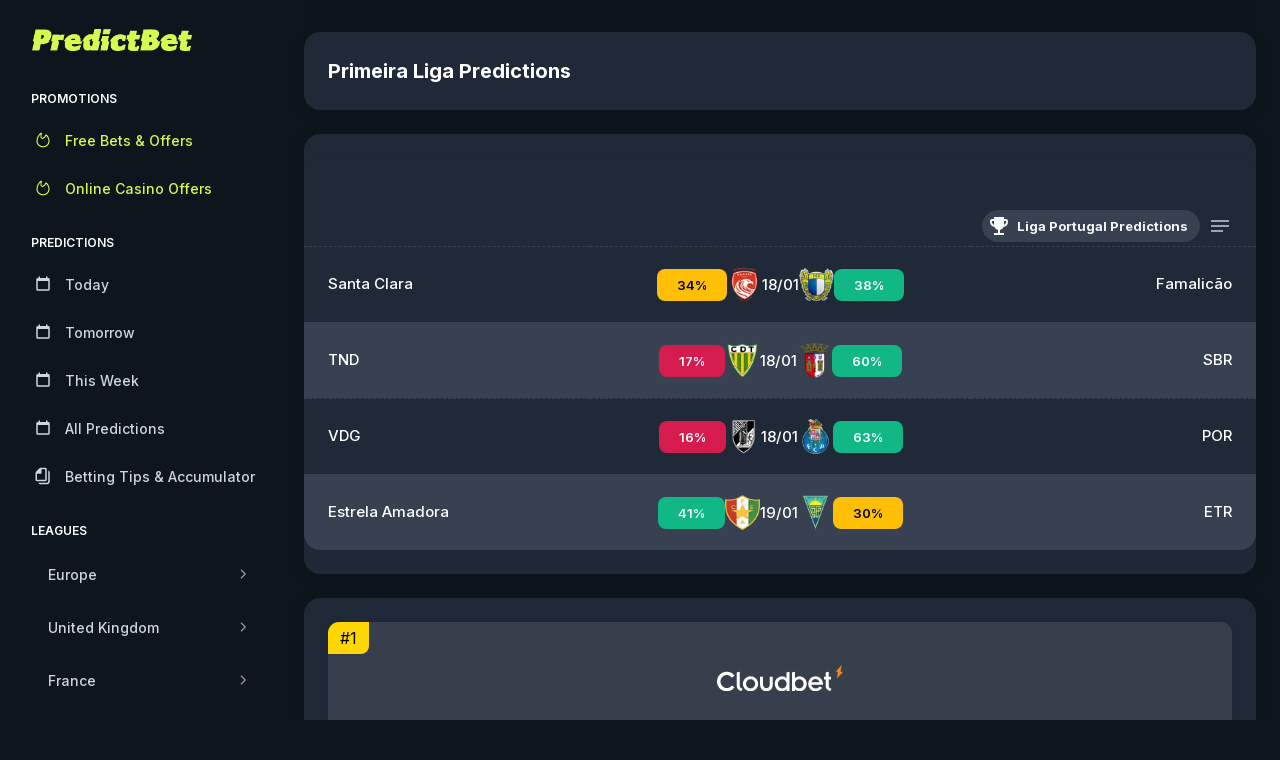

--- FILE ---
content_type: text/html; charset=utf-8
request_url: https://predictbet.ai/football-predictions/primeira-liga
body_size: 70005
content:
<!DOCTYPE html><html lang="en"><head><meta name="viewport" content="width=device-width, initial-scale=1"/><link rel="shortcut icon" href="/favicon.ico" type="image/x-icon"/><meta name="robots" content="index,follow"/><meta charSet="utf-8"/><meta http-equiv="x-ua-compatible" content="ie=edge"/><meta property="og:site name" content="PredictBet.ai"/><meta property="og:type" content="website"/><meta property="og:locale" content="en_US"/><meta property="og:image" content="https://predictbet.ai/images/og/og-2024.png"/><meta name="facebook-domain-verification" content="5as8gqywnqxuxv6oata7d1x40i8eye"/><meta name="next-head-count" content="10"/><link rel="preload" href="/_next/static/media/e4af272ccee01ff0-s.p.woff2" as="font" type="font/woff2" crossorigin="anonymous" data-next-font="size-adjust"/><link rel="preload" href="/_next/static/css/3a5171af2fde2b63.css" as="style"/><link rel="stylesheet" href="/_next/static/css/3a5171af2fde2b63.css" data-n-g=""/><link rel="preload" href="/_next/static/css/fc854945d59c4de0.css" as="style"/><link rel="stylesheet" href="/_next/static/css/fc854945d59c4de0.css" data-n-p=""/><noscript data-n-css=""></noscript><script defer="" nomodule="" src="/_next/static/chunks/polyfills-c67a75d1b6f99dc8.js"></script><script src="/_next/static/chunks/webpack-844f4b92cb1723bd.js" defer=""></script><script src="/_next/static/chunks/framework-0a63ddec9718b484.js" defer=""></script><script src="/_next/static/chunks/main-4f97d8a712234468.js" defer=""></script><script src="/_next/static/chunks/pages/_app-f594811fca6c539a.js" defer=""></script><script src="/_next/static/chunks/75fc9c18-1fbb72c2f09d91ef.js" defer=""></script><script src="/_next/static/chunks/173-a4a0e104189ce19b.js" defer=""></script><script src="/_next/static/chunks/895-115d9899d7e10554.js" defer=""></script><script src="/_next/static/chunks/929-459ce1a2c2b478fc.js" defer=""></script><script src="/_next/static/chunks/362-68b0e5143e28b879.js" defer=""></script><script src="/_next/static/chunks/423-7d36111c21292db3.js" defer=""></script><script src="/_next/static/chunks/735-ef5adabd7e766388.js" defer=""></script><script src="/_next/static/chunks/737-e84bffa787aeb141.js" defer=""></script><script src="/_next/static/chunks/pages/football-predictions/%5B%5B...type%5D%5D-37984e975ff239ef.js" defer=""></script><script src="/_next/static/j6QCFRDzynMzOqHz9kIhD/_buildManifest.js" defer=""></script><script src="/_next/static/j6QCFRDzynMzOqHz9kIhD/_ssgManifest.js" defer=""></script></head><body><div id="__next"></div><script id="__NEXT_DATA__" type="application/json">{"props":{"pageProps":{"country":"US","type":"primeira-liga","title":"Primeira Liga Predictions","description":"Primeira Liga predictions for this week ✅ Get ahead with accurate predictions for Primeira Liga ✅","fixturesThisWeekV3":{"data":[{"id":19429361,"sport_id":1,"league_id":72,"season_id":25597,"stage_id":77476902,"group_id":null,"aggregate_id":null,"round_id":372438,"state_id":2,"venue_id":407,"name":"SC Heerenveen vs FC Groningen","starting_at":"2026-01-18 11:15:00","result_info":null,"leg":"1/1","details":null,"length":90,"placeholder":false,"has_odds":true,"has_premium_odds":true,"starting_at_timestamp":1768734900,"participants":[{"id":1053,"sport_id":1,"country_id":38,"venue_id":407,"gender":"male","name":"SC Heerenveen","short_code":"HEE","image_path":"https://cdn.sportmonks.com/images/soccer/teams/29/1053.png","founded":1920,"type":"domestic","placeholder":false,"last_played_at":"2026-01-15 17:45:00","meta":{"location":"home","winner":null,"position":9}},{"id":2345,"sport_id":1,"country_id":38,"venue_id":1438,"gender":"male","name":"FC Groningen","short_code":"GRO","image_path":"https://cdn.sportmonks.com/images/soccer/teams/9/2345.png","founded":1971,"type":"domestic","placeholder":false,"last_played_at":"2026-01-10 20:00:00","meta":{"location":"away","winner":null,"position":5}}],"league":{"id":72,"sport_id":1,"country_id":38,"name":"Eredivisie","active":true,"short_code":"NLD E","image_path":"https://cdn.sportmonks.com/images/soccer/leagues/72.png","type":"league","sub_type":"domestic","last_played_at":"2026-01-17 20:00:00","category":1,"has_jerseys":false},"predictions":[{"id":24775473,"fixture_id":19429361,"predictions":{"bet":"1","bookmaker":"mansionbet","fair_odd":2.11,"odd":2.19,"stake":0.82,"is_value":false},"type_id":33,"type":{"id":33,"name":"Valuebet","code":"valuebet","developer_name":"VALUEBET","model_type":"prediction","stat_group":null}},{"id":24441981,"fixture_id":19429361,"predictions":{"home":48.92,"away":26.78,"draw":24.27},"type_id":237,"type":{"id":237,"name":"Fulltime Result Probability","code":"fulltime-result-probability","developer_name":"FULLTIME_RESULT_PROBABILITY","model_type":"prediction","stat_group":null}},{"id":24441991,"fixture_id":19429361,"predictions":{"yes":24.76,"no":75.24},"type_id":330,"type":{"id":330,"name":"Home Over/Under 2.5 Probability","code":"home-over-under-2_5_probability","developer_name":"HOME_OVER_UNDER_2_5_PROBABILITY","model_type":"prediction","stat_group":null}},{"id":24442003,"fixture_id":19429361,"predictions":{"yes":39.38,"no":49.16,"equal":11.45},"type_id":1688,"type":{"id":1688,"name":"Corners Over/Under 10 Probability","code":"corners-over-under-10-probability","developer_name":"CORNERS_OVER_UNDER_10_PROBABILITY","model_type":"prediction","stat_group":null}},{"id":24441983,"fixture_id":19429361,"predictions":{"draw_home":73.19,"draw_away":51.05,"home_away":75.7},"type_id":239,"type":{"id":239,"name":"Double Chance Probability","code":"double_chance-probability","developer_name":"DOUBLE_CHANCE_PROBABILITY","model_type":"prediction","stat_group":null}},{"id":24441986,"fixture_id":19429361,"predictions":{"yes":57.29,"no":42.71},"type_id":235,"type":{"id":235,"name":"Over/Under 2.5 Probability","code":"over-under-2_5-probability","developer_name":"OVER_UNDER_2_5_PROBABILITY","model_type":"prediction","stat_group":null}},{"id":24441978,"fixture_id":19429361,"predictions":{"yes":57.79,"no":42.21},"type_id":231,"type":{"id":231,"name":"Both Teams To Score Probability","code":"both-teams-to-score-probability","developer_name":"BTTS_PROBABILITY","model_type":"prediction","stat_group":null}},{"id":24441979,"fixture_id":19429361,"predictions":{"home_home":28.5,"home_away":2.55,"home_draw":5.12,"away_home":3.65,"away_away":14.71,"away_draw":5.18,"draw_draw":14.9,"draw_home":15.64,"draw_away":9.75},"type_id":232,"type":{"id":232,"name":"Half Time/Full Time Probability","code":"half-time-full-time-probability","developer_name":"HTFT_PROBABILITY","model_type":"prediction","stat_group":null}},{"id":24441994,"fixture_id":19429361,"predictions":{"yes":31.65,"no":68.35},"type_id":332,"type":{"id":332,"name":"Away Over/Under 1.5 Probability","code":"away-over-under-1_5_probability","developer_name":"AWAY_OVER_UNDER_1_5_PROBABILITY","model_type":"prediction","stat_group":null}},{"id":24442000,"fixture_id":19429361,"predictions":{"yes":73.78,"no":16.73,"equal":9.49},"type_id":1686,"type":{"id":1686,"name":"Corners Over/Under 7 Probability","code":"corners-over-under-7-probability","developer_name":"CORNERS_OVER_UNDER_7_PROBABILITY","model_type":"prediction","stat_group":null}},{"id":24442001,"fixture_id":19429361,"predictions":{"yes":62.65,"no":26.22,"equal":11.14},"type_id":1689,"type":{"id":1689,"name":"Corners Over/Under 8 Probability","code":"corners-over-under-8-probability","developer_name":"CORNERS_OVER_UNDER_8_PROBABILITY","model_type":"prediction","stat_group":null}},{"id":24442002,"fixture_id":19429361,"predictions":{"yes":50.84,"no":37.35,"equal":11.81},"type_id":1687,"type":{"id":1687,"name":"Corners Over/Under 9 Probability","code":"corners-over-under-9-probability","developer_name":"CORNERS_OVER_UNDER_9_PROBABILITY","model_type":"prediction","stat_group":null}},{"id":24442004,"fixture_id":19429361,"predictions":{"yes":39.38,"no":60.62,"equal":null},"type_id":1585,"type":{"id":1585,"name":"Corners Over/Under 10.5 Probability","code":"corners-over-under-10_5-probability","developer_name":"CORNERS_OVER_UNDER_10_5_PROBABILITY","model_type":"prediction","stat_group":null}},{"id":24441988,"fixture_id":19429361,"predictions":{"yes":20.82,"no":79.18},"type_id":1679,"type":{"id":1679,"name":"Over/Under 4.5 Probability","code":"over-under-4_5-probability","developer_name":"OVER_UNDER_4_5_PROBABILITY","model_type":"prediction","stat_group":null}},{"id":24441980,"fixture_id":19429361,"predictions":{"home":37.37,"away":24.01,"draw":38.62},"type_id":233,"type":{"id":233,"name":"First Half Winner Probability","code":"first-half-winner","developer_name":"FIRST_HALF_WINNER_PROBABILITY","model_type":"prediction","stat_group":null}},{"id":24442005,"fixture_id":19429361,"predictions":{"yes":29.15,"no":60.62,"equal":10.23},"type_id":1684,"type":{"id":1684,"name":"Corners Over/Under 11 Probability","code":"corners-over-under-11-probability","developer_name":"CORNERS_OVER_UNDER_11_PROBABILITY","model_type":"prediction","stat_group":null}},{"id":24441989,"fixture_id":19429361,"predictions":{"yes":79.67,"no":20.33},"type_id":334,"type":{"id":334,"name":"Home Over/Under 0.5 Probability","code":"home-over-under-0_5_probability","developer_name":"HOME_OVER_UNDER_0_5_PROBABILITY","model_type":"prediction","stat_group":null}},{"id":24441993,"fixture_id":19429361,"predictions":{"yes":63.56,"no":36.44},"type_id":333,"type":{"id":333,"name":"Away Over/Under 0.5 Probability","code":"away-over-under-0_5_probability","developer_name":"AWAY_OVER_UNDER_0_5_PROBABILITY","model_type":"prediction","stat_group":null}},{"id":24441990,"fixture_id":19429361,"predictions":{"yes":50.46,"no":49.54},"type_id":331,"type":{"id":331,"name":"Home Over/Under 1.5 Probability","code":"home-over-under-1_5_probability","developer_name":"HOME_OVER_UNDER_1_5_PROBABILITY","model_type":"prediction","stat_group":null}},{"id":24441982,"fixture_id":19429361,"predictions":{"home":56.95,"away":37.5,"draw":5.55},"type_id":238,"type":{"id":238,"name":"Team To Score First Probability","code":"team_to_score_first-probability","developer_name":"TEAM_TO_SCORE_FIRST_PROBABILITY","model_type":"prediction","stat_group":null}},{"id":24441997,"fixture_id":19429361,"predictions":{"yes":95.31,"no":1.93,"equal":2.76},"type_id":1690,"type":{"id":1690,"name":"Corners Over/Under 4 Probability","code":"corners-over-under-4-probability","developer_name":"CORNERS_OVER_UNDER_4_PROBABILITY","model_type":"prediction","stat_group":null}},{"id":24441987,"fixture_id":19429361,"predictions":{"yes":34.91,"no":65.09},"type_id":236,"type":{"id":236,"name":"Over/Under 3.5 Probability","code":"over-under-3_5_probability","developer_name":"OVER_UNDER_3_5_PROBABILITY","model_type":"prediction","stat_group":null}},{"id":24441996,"fixture_id":19429361,"predictions":{"yes":3.65,"no":96.35},"type_id":327,"type":{"id":327,"name":"Away Over/Under 3.5 Probability","code":"away-over-under-3_5_probability","developer_name":"AWAY_OVER_UNDER_3_5_PROBABILITY","model_type":"prediction","stat_group":null}},{"id":24441984,"fixture_id":19429361,"predictions":{"scores":{"0-0":5.55,"0-1":6.07,"0-2":3.63,"0-3":1.67,"1-0":8.84,"1-1":10.93,"1-2":6.68,"1-3":2.76,"2-0":7.65,"2-1":9.52,"2-2":5.93,"2-3":2.6,"3-0":4.51,"3-1":5.39,"3-2":3.16,"3-3":1.57,"Other_1":9.84,"Other_2":3.36,"Other_X":0.29}},"type_id":240,"type":{"id":240,"name":"Correct Score Probability","code":"correct-score-probability","developer_name":"CORRECT_SCORE_PROBABILITY","model_type":"prediction","stat_group":null}},{"id":24441992,"fixture_id":19429361,"predictions":{"yes":10.13,"no":89.87},"type_id":326,"type":{"id":326,"name":"Home Over/Under 3.5 Probability","code":"home-over-under-3_5_probability","developer_name":"HOME_OVER_UNDER_3_5_PROBABILITY","model_type":"prediction","stat_group":null}},{"id":24441998,"fixture_id":19429361,"predictions":{"yes":90.49,"no":4.69,"equal":4.82},"type_id":1683,"type":{"id":1683,"name":"Corners Over/Under 5 Probability","code":"corners-over-under-5-probability","developer_name":"CORNERS_OVER_UNDER_5_PROBABILITY","model_type":"prediction","stat_group":null}},{"id":24441999,"fixture_id":19429361,"predictions":{"yes":83.27,"no":9.51,"equal":7.22},"type_id":1685,"type":{"id":1685,"name":"Corners Over/Under 6 Probability","code":"corners-over-under-6-probability","developer_name":"CORNERS_OVER_UNDER_6_PROBABILITY","model_type":"prediction","stat_group":null}},{"id":24441985,"fixture_id":19429361,"predictions":{"yes":79.49,"no":20.51},"type_id":234,"type":{"id":234,"name":"Over/Under 1.5 Probability","code":"over-under-1_5-probability","developer_name":"OVER_UNDER_1_5_PROBABILITY","model_type":"prediction","stat_group":null}},{"id":24441995,"fixture_id":19429361,"predictions":{"yes":12.25,"no":87.75},"type_id":328,"type":{"id":328,"name":"Away Over/Under 2.5 Probability","code":"away-over-under-2_5_probability","developer_name":"AWAY_OVER_UNDER_2_5_PROBABILITY","model_type":"prediction","stat_group":null}}]},{"id":19425087,"sport_id":1,"league_id":384,"season_id":25533,"stage_id":77476851,"group_id":null,"aggregate_id":null,"round_id":371869,"state_id":2,"venue_id":7175,"name":"Parma vs Genoa","starting_at":"2026-01-18 11:30:00","result_info":null,"leg":"1/1","details":null,"length":90,"placeholder":false,"has_odds":true,"has_premium_odds":true,"starting_at_timestamp":1768735800,"participants":[{"id":398,"sport_id":1,"country_id":251,"venue_id":7175,"gender":"male","name":"Parma","short_code":"PRM","image_path":"https://cdn.sportmonks.com/images/soccer/teams/14/398.png","founded":1913,"type":"domestic","placeholder":false,"last_played_at":"2026-01-14 17:30:00","meta":{"location":"home","winner":null,"position":15}},{"id":102,"sport_id":1,"country_id":251,"venue_id":86,"gender":"male","name":"Genoa","short_code":"GEN","image_path":"https://cdn.sportmonks.com/images/soccer/teams/6/102.png","founded":1893,"type":"domestic","placeholder":false,"last_played_at":"2026-01-12 17:30:00","meta":{"location":"away","winner":null,"position":16}}],"league":{"id":384,"sport_id":1,"country_id":251,"name":"Serie A","active":true,"short_code":"ITA SA","image_path":"https://cdn.sportmonks.com/images/soccer/leagues/0/384.png","type":"league","sub_type":"domestic","last_played_at":"2026-01-17 19:45:00","category":1,"has_jerseys":false},"predictions":[{"id":24441673,"fixture_id":19425087,"predictions":{"home":38.06,"away":34.79,"draw":27.14},"type_id":237,"type":{"id":237,"name":"Fulltime Result Probability","code":"fulltime-result-probability","developer_name":"FULLTIME_RESULT_PROBABILITY","model_type":"prediction","stat_group":null}},{"id":24441677,"fixture_id":19425087,"predictions":{"yes":70.24,"no":29.76},"type_id":234,"type":{"id":234,"name":"Over/Under 1.5 Probability","code":"over-under-1_5-probability","developer_name":"OVER_UNDER_1_5_PROBABILITY","model_type":"prediction","stat_group":null}},{"id":24441674,"fixture_id":19425087,"predictions":{"home":49.37,"away":42.38,"draw":8.25},"type_id":238,"type":{"id":238,"name":"Team To Score First Probability","code":"team_to_score_first-probability","developer_name":"TEAM_TO_SCORE_FIRST_PROBABILITY","model_type":"prediction","stat_group":null}},{"id":24441683,"fixture_id":19425087,"predictions":{"yes":12.94,"no":87.06},"type_id":330,"type":{"id":330,"name":"Home Over/Under 2.5 Probability","code":"home-over-under-2_5_probability","developer_name":"HOME_OVER_UNDER_2_5_PROBABILITY","model_type":"prediction","stat_group":null}},{"id":24441670,"fixture_id":19425087,"predictions":{"yes":50.44,"no":49.56},"type_id":231,"type":{"id":231,"name":"Both Teams To Score Probability","code":"both-teams-to-score-probability","developer_name":"BTTS_PROBABILITY","model_type":"prediction","stat_group":null}},{"id":24441676,"fixture_id":19425087,"predictions":{"scores":{"0-0":8.25,"0-1":10.38,"0-2":5.9,"0-3":2.41,"1-0":11.14,"1-1":13.07,"1-2":7.93,"1-3":2.98,"2-0":6.45,"2-1":8.35,"2-2":5.01,"2-3":1.95,"3-0":2.75,"3-1":3.59,"3-2":2.2,"3-3":0.8,"Other_1":3.58,"Other_2":3.25,"Other_X":0.02}},"type_id":240,"type":{"id":240,"name":"Correct Score Probability","code":"correct-score-probability","developer_name":"CORRECT_SCORE_PROBABILITY","model_type":"prediction","stat_group":null}},{"id":24441691,"fixture_id":19425087,"predictions":{"yes":74.51,"no":16.18,"equal":9.31},"type_id":1685,"type":{"id":1685,"name":"Corners Over/Under 6 Probability","code":"corners-over-under-6-probability","developer_name":"CORNERS_OVER_UNDER_6_PROBABILITY","model_type":"prediction","stat_group":null}},{"id":24441693,"fixture_id":19425087,"predictions":{"yes":51.83,"no":36.47,"equal":11.7},"type_id":1689,"type":{"id":1689,"name":"Corners Over/Under 8 Probability","code":"corners-over-under-8-probability","developer_name":"CORNERS_OVER_UNDER_8_PROBABILITY","model_type":"prediction","stat_group":null}},{"id":24441692,"fixture_id":19425087,"predictions":{"yes":63.53,"no":25.49,"equal":10.98},"type_id":1686,"type":{"id":1686,"name":"Corners Over/Under 7 Probability","code":"corners-over-under-7-probability","developer_name":"CORNERS_OVER_UNDER_7_PROBABILITY","model_type":"prediction","stat_group":null}},{"id":24441694,"fixture_id":19425087,"predictions":{"yes":40.45,"no":48.17,"equal":11.38},"type_id":1687,"type":{"id":1687,"name":"Corners Over/Under 9 Probability","code":"corners-over-under-9-probability","developer_name":"CORNERS_OVER_UNDER_9_PROBABILITY","model_type":"prediction","stat_group":null}},{"id":24441680,"fixture_id":19425087,"predictions":{"yes":11.8,"no":88.2},"type_id":1679,"type":{"id":1679,"name":"Over/Under 4.5 Probability","code":"over-under-4_5-probability","developer_name":"OVER_UNDER_4_5_PROBABILITY","model_type":"prediction","stat_group":null}},{"id":24441687,"fixture_id":19425087,"predictions":{"yes":11.41,"no":88.59},"type_id":328,"type":{"id":328,"name":"Away Over/Under 2.5 Probability","code":"away-over-under-2_5_probability","developer_name":"AWAY_OVER_UNDER_2_5_PROBABILITY","model_type":"prediction","stat_group":null}},{"id":24441688,"fixture_id":19425087,"predictions":{"yes":3.27,"no":96.73},"type_id":327,"type":{"id":327,"name":"Away Over/Under 3.5 Probability","code":"away-over-under-3_5_probability","developer_name":"AWAY_OVER_UNDER_3_5_PROBABILITY","model_type":"prediction","stat_group":null}},{"id":24441678,"fixture_id":19425087,"predictions":{"yes":44.81,"no":55.19},"type_id":235,"type":{"id":235,"name":"Over/Under 2.5 Probability","code":"over-under-2_5-probability","developer_name":"OVER_UNDER_2_5_PROBABILITY","model_type":"prediction","stat_group":null}},{"id":24441671,"fixture_id":19425087,"predictions":{"home_home":20.72,"home_away":1.7,"home_draw":5.47,"away_home":2.76,"away_away":19.27,"away_draw":4.74,"draw_draw":18.62,"draw_home":14.31,"draw_away":12.41},"type_id":232,"type":{"id":232,"name":"Half Time/Full Time Probability","code":"half-time-full-time-probability","developer_name":"HTFT_PROBABILITY","model_type":"prediction","stat_group":null}},{"id":24441684,"fixture_id":19425087,"predictions":{"yes":3.6,"no":96.4},"type_id":326,"type":{"id":326,"name":"Home Over/Under 3.5 Probability","code":"home-over-under-3_5_probability","developer_name":"HOME_OVER_UNDER_3_5_PROBABILITY","model_type":"prediction","stat_group":null}},{"id":24441675,"fixture_id":19425087,"predictions":{"draw_home":65.2,"draw_away":61.93,"home_away":72.85},"type_id":239,"type":{"id":239,"name":"Double Chance Probability","code":"double_chance-probability","developer_name":"DOUBLE_CHANCE_PROBABILITY","model_type":"prediction","stat_group":null}},{"id":24441679,"fixture_id":19425087,"predictions":{"yes":23.37,"no":76.63},"type_id":236,"type":{"id":236,"name":"Over/Under 3.5 Probability","code":"over-under-3_5_probability","developer_name":"OVER_UNDER_3_5_PROBABILITY","model_type":"prediction","stat_group":null}},{"id":24441672,"fixture_id":19425087,"predictions":{"home":27.8,"away":27.77,"draw":44.43},"type_id":233,"type":{"id":233,"name":"First Half Winner Probability","code":"first-half-winner","developer_name":"FIRST_HALF_WINNER_PROBABILITY","model_type":"prediction","stat_group":null}},{"id":24441685,"fixture_id":19425087,"predictions":{"yes":67.84,"no":32.16},"type_id":333,"type":{"id":333,"name":"Away Over/Under 0.5 Probability","code":"away-over-under-0_5_probability","developer_name":"AWAY_OVER_UNDER_0_5_PROBABILITY","model_type":"prediction","stat_group":null}},{"id":24441686,"fixture_id":19425087,"predictions":{"yes":32.45,"no":67.55},"type_id":332,"type":{"id":332,"name":"Away Over/Under 1.5 Probability","code":"away-over-under-1_5_probability","developer_name":"AWAY_OVER_UNDER_1_5_PROBABILITY","model_type":"prediction","stat_group":null}},{"id":24441695,"fixture_id":19425087,"predictions":{"yes":30.26,"no":59.55,"equal":10.19},"type_id":1688,"type":{"id":1688,"name":"Corners Over/Under 10 Probability","code":"corners-over-under-10-probability","developer_name":"CORNERS_OVER_UNDER_10_PROBABILITY","model_type":"prediction","stat_group":null}},{"id":24441697,"fixture_id":19425087,"predictions":{"yes":21.78,"no":69.74,"equal":8.48},"type_id":1684,"type":{"id":1684,"name":"Corners Over/Under 11 Probability","code":"corners-over-under-11-probability","developer_name":"CORNERS_OVER_UNDER_11_PROBABILITY","model_type":"prediction","stat_group":null}},{"id":24441689,"fixture_id":19425087,"predictions":{"yes":90.86,"no":4.45,"equal":4.69},"type_id":1690,"type":{"id":1690,"name":"Corners Over/Under 4 Probability","code":"corners-over-under-4-probability","developer_name":"CORNERS_OVER_UNDER_4_PROBABILITY","model_type":"prediction","stat_group":null}},{"id":24441681,"fixture_id":19425087,"predictions":{"yes":69.82,"no":30.18},"type_id":334,"type":{"id":334,"name":"Home Over/Under 0.5 Probability","code":"home-over-under-0_5_probability","developer_name":"HOME_OVER_UNDER_0_5_PROBABILITY","model_type":"prediction","stat_group":null}},{"id":24441682,"fixture_id":19425087,"predictions":{"yes":34.7,"no":65.3},"type_id":331,"type":{"id":331,"name":"Home Over/Under 1.5 Probability","code":"home-over-under-1_5_probability","developer_name":"HOME_OVER_UNDER_1_5_PROBABILITY","model_type":"prediction","stat_group":null}},{"id":24441690,"fixture_id":19425087,"predictions":{"yes":83.82,"no":9.14,"equal":7.05},"type_id":1683,"type":{"id":1683,"name":"Corners Over/Under 5 Probability","code":"corners-over-under-5-probability","developer_name":"CORNERS_OVER_UNDER_5_PROBABILITY","model_type":"prediction","stat_group":null}},{"id":24441696,"fixture_id":19425087,"predictions":{"yes":30.26,"no":69.74,"equal":null},"type_id":1585,"type":{"id":1585,"name":"Corners Over/Under 10.5 Probability","code":"corners-over-under-10_5-probability","developer_name":"CORNERS_OVER_UNDER_10_5_PROBABILITY","model_type":"prediction","stat_group":null}}]},{"id":19428730,"sport_id":1,"league_id":208,"season_id":25600,"stage_id":77476895,"group_id":null,"aggregate_id":null,"round_id":372346,"state_id":1,"venue_id":1449,"name":"Gent vs Anderlecht","starting_at":"2026-01-18 12:30:00","result_info":null,"leg":"1/1","details":null,"length":90,"placeholder":false,"has_odds":true,"has_premium_odds":true,"starting_at_timestamp":1768739400,"participants":[{"id":2402,"sport_id":1,"country_id":556,"venue_id":1449,"gender":"male","name":"Gent","short_code":"GNT","image_path":"https://cdn.sportmonks.com/images/soccer/teams/2/2402.png","founded":1900,"type":"domestic","placeholder":false,"last_played_at":"2026-01-15 19:30:00","meta":{"location":"home","winner":null,"position":8}},{"id":2555,"sport_id":1,"country_id":556,"venue_id":1528,"gender":"male","name":"Anderlecht","short_code":"ADL","image_path":"https://cdn.sportmonks.com/images/soccer/teams/27/2555.png","founded":1908,"type":"domestic","placeholder":false,"last_played_at":"2026-01-15 19:30:00","meta":{"location":"away","winner":null,"position":4}}],"league":{"id":208,"sport_id":1,"country_id":556,"name":"Pro League","active":true,"short_code":"BEL FDA","image_path":"https://cdn.sportmonks.com/images/soccer/leagues/16/208.png","type":"league","sub_type":"domestic","last_played_at":"2026-01-17 19:45:00","category":1,"has_jerseys":false},"predictions":[{"id":24441821,"fixture_id":19428730,"predictions":{"yes":73.57,"no":26.43},"type_id":334,"type":{"id":334,"name":"Home Over/Under 0.5 Probability","code":"home-over-under-0_5_probability","developer_name":"HOME_OVER_UNDER_0_5_PROBABILITY","model_type":"prediction","stat_group":null}},{"id":24441811,"fixture_id":19428730,"predictions":{"home_home":26.24,"home_away":2.13,"home_draw":5.33,"away_home":3.01,"away_away":18.08,"away_draw":5.62,"draw_draw":14.33,"draw_home":13.18,"draw_away":12.08},"type_id":232,"type":{"id":232,"name":"Half Time/Full Time Probability","code":"half-time-full-time-probability","developer_name":"HTFT_PROBABILITY","model_type":"prediction","stat_group":null}},{"id":24441817,"fixture_id":19428730,"predictions":{"yes":77.88,"no":22.12},"type_id":234,"type":{"id":234,"name":"Over/Under 1.5 Probability","code":"over-under-1_5-probability","developer_name":"OVER_UNDER_1_5_PROBABILITY","model_type":"prediction","stat_group":null}},{"id":24441834,"fixture_id":19428730,"predictions":{"yes":45.1,"no":43.2,"equal":11.7},"type_id":1687,"type":{"id":1687,"name":"Corners Over/Under 9 Probability","code":"corners-over-under-9-probability","developer_name":"CORNERS_OVER_UNDER_9_PROBABILITY","model_type":"prediction","stat_group":null}},{"id":24441819,"fixture_id":19428730,"predictions":{"yes":31.27,"no":68.73},"type_id":236,"type":{"id":236,"name":"Over/Under 3.5 Probability","code":"over-under-3_5_probability","developer_name":"OVER_UNDER_3_5_PROBABILITY","model_type":"prediction","stat_group":null}},{"id":24441812,"fixture_id":19428730,"predictions":{"home":33.57,"away":27.19,"draw":39.23},"type_id":233,"type":{"id":233,"name":"First Half Winner Probability","code":"first-half-winner","developer_name":"FIRST_HALF_WINNER_PROBABILITY","model_type":"prediction","stat_group":null}},{"id":24441814,"fixture_id":19428730,"predictions":{"home":49.41,"away":44.8,"draw":5.79},"type_id":238,"type":{"id":238,"name":"Team To Score First Probability","code":"team_to_score_first-probability","developer_name":"TEAM_TO_SCORE_FIRST_PROBABILITY","model_type":"prediction","stat_group":null}},{"id":24441815,"fixture_id":19428730,"predictions":{"draw_home":65.1,"draw_away":59.82,"home_away":75.08},"type_id":239,"type":{"id":239,"name":"Double Chance Probability","code":"double_chance-probability","developer_name":"DOUBLE_CHANCE_PROBABILITY","model_type":"prediction","stat_group":null}},{"id":24441823,"fixture_id":19428730,"predictions":{"yes":17.78,"no":82.22},"type_id":330,"type":{"id":330,"name":"Home Over/Under 2.5 Probability","code":"home-over-under-2_5_probability","developer_name":"HOME_OVER_UNDER_2_5_PROBABILITY","model_type":"prediction","stat_group":null}},{"id":24441829,"fixture_id":19428730,"predictions":{"yes":93.19,"no":3.07,"equal":3.74},"type_id":1690,"type":{"id":1690,"name":"Corners Over/Under 4 Probability","code":"corners-over-under-4-probability","developer_name":"CORNERS_OVER_UNDER_4_PROBABILITY","model_type":"prediction","stat_group":null}},{"id":24441813,"fixture_id":19428730,"predictions":{"home":40.18,"away":34.9,"draw":24.92},"type_id":237,"type":{"id":237,"name":"Fulltime Result Probability","code":"fulltime-result-probability","developer_name":"FULLTIME_RESULT_PROBABILITY","model_type":"prediction","stat_group":null}},{"id":24441822,"fixture_id":19428730,"predictions":{"yes":41.66,"no":58.34},"type_id":331,"type":{"id":331,"name":"Home Over/Under 1.5 Probability","code":"home-over-under-1_5_probability","developer_name":"HOME_OVER_UNDER_1_5_PROBABILITY","model_type":"prediction","stat_group":null}},{"id":24441830,"fixture_id":19428730,"predictions":{"yes":87.17,"no":6.81,"equal":6.01},"type_id":1683,"type":{"id":1683,"name":"Corners Over/Under 5 Probability","code":"corners-over-under-5-probability","developer_name":"CORNERS_OVER_UNDER_5_PROBABILITY","model_type":"prediction","stat_group":null}},{"id":24441832,"fixture_id":19428730,"predictions":{"yes":68.37,"no":21.23,"equal":10.4},"type_id":1686,"type":{"id":1686,"name":"Corners Over/Under 7 Probability","code":"corners-over-under-7-probability","developer_name":"CORNERS_OVER_UNDER_7_PROBABILITY","model_type":"prediction","stat_group":null}},{"id":24441831,"fixture_id":19428730,"predictions":{"yes":78.77,"no":12.83,"equal":8.4},"type_id":1685,"type":{"id":1685,"name":"Corners Over/Under 6 Probability","code":"corners-over-under-6-probability","developer_name":"CORNERS_OVER_UNDER_6_PROBABILITY","model_type":"prediction","stat_group":null}},{"id":24441833,"fixture_id":19428730,"predictions":{"yes":56.8,"no":31.63,"equal":11.57},"type_id":1689,"type":{"id":1689,"name":"Corners Over/Under 8 Probability","code":"corners-over-under-8-probability","developer_name":"CORNERS_OVER_UNDER_8_PROBABILITY","model_type":"prediction","stat_group":null}},{"id":24441835,"fixture_id":19428730,"predictions":{"yes":34.24,"no":54.9,"equal":10.86},"type_id":1688,"type":{"id":1688,"name":"Corners Over/Under 10 Probability","code":"corners-over-under-10-probability","developer_name":"CORNERS_OVER_UNDER_10_PROBABILITY","model_type":"prediction","stat_group":null}},{"id":24441836,"fixture_id":19428730,"predictions":{"yes":34.24,"no":65.76,"equal":null},"type_id":1585,"type":{"id":1585,"name":"Corners Over/Under 10.5 Probability","code":"corners-over-under-10_5-probability","developer_name":"CORNERS_OVER_UNDER_10_5_PROBABILITY","model_type":"prediction","stat_group":null}},{"id":24441828,"fixture_id":19428730,"predictions":{"yes":4.91,"no":95.09},"type_id":327,"type":{"id":327,"name":"Away Over/Under 3.5 Probability","code":"away-over-under-3_5_probability","developer_name":"AWAY_OVER_UNDER_3_5_PROBABILITY","model_type":"prediction","stat_group":null}},{"id":24441810,"fixture_id":19428730,"predictions":{"yes":57.81,"no":42.19},"type_id":231,"type":{"id":231,"name":"Both Teams To Score Probability","code":"both-teams-to-score-probability","developer_name":"BTTS_PROBABILITY","model_type":"prediction","stat_group":null}},{"id":24441820,"fixture_id":19428730,"predictions":{"yes":17.51,"no":82.49},"type_id":1679,"type":{"id":1679,"name":"Over/Under 4.5 Probability","code":"over-under-4_5-probability","developer_name":"OVER_UNDER_4_5_PROBABILITY","model_type":"prediction","stat_group":null}},{"id":24441816,"fixture_id":19428730,"predictions":{"scores":{"0-0":5.79,"0-1":7.95,"0-2":5.1,"0-3":2.79,"1-0":8.36,"1-1":11.82,"1-2":8.22,"1-3":3.51,"2-0":6.2,"2-1":9.24,"2-2":5.89,"2-3":2.55,"3-0":3.25,"3-1":4.35,"3-2":2.8,"3-3":1.28,"Other_1":5.97,"Other_2":4.78,"Other_X":0.13}},"type_id":240,"type":{"id":240,"name":"Correct Score Probability","code":"correct-score-probability","developer_name":"CORRECT_SCORE_PROBABILITY","model_type":"prediction","stat_group":null}},{"id":24441824,"fixture_id":19428730,"predictions":{"yes":6.1,"no":93.9},"type_id":326,"type":{"id":326,"name":"Home Over/Under 3.5 Probability","code":"home-over-under-3_5_probability","developer_name":"HOME_OVER_UNDER_3_5_PROBABILITY","model_type":"prediction","stat_group":null}},{"id":24441818,"fixture_id":19428730,"predictions":{"yes":54.78,"no":45.22},"type_id":235,"type":{"id":235,"name":"Over/Under 2.5 Probability","code":"over-under-2_5-probability","developer_name":"OVER_UNDER_2_5_PROBABILITY","model_type":"prediction","stat_group":null}},{"id":24441827,"fixture_id":19428730,"predictions":{"yes":15.04,"no":84.96},"type_id":328,"type":{"id":328,"name":"Away Over/Under 2.5 Probability","code":"away-over-under-2_5_probability","developer_name":"AWAY_OVER_UNDER_2_5_PROBABILITY","model_type":"prediction","stat_group":null}},{"id":24441837,"fixture_id":19428730,"predictions":{"yes":24.91,"no":65.76,"equal":9.33},"type_id":1684,"type":{"id":1684,"name":"Corners Over/Under 11 Probability","code":"corners-over-under-11-probability","developer_name":"CORNERS_OVER_UNDER_11_PROBABILITY","model_type":"prediction","stat_group":null}},{"id":24441825,"fixture_id":19428730,"predictions":{"yes":70.41,"no":29.59},"type_id":333,"type":{"id":333,"name":"Away Over/Under 0.5 Probability","code":"away-over-under-0_5_probability","developer_name":"AWAY_OVER_UNDER_0_5_PROBABILITY","model_type":"prediction","stat_group":null}},{"id":24441826,"fixture_id":19428730,"predictions":{"yes":37.05,"no":62.95},"type_id":332,"type":{"id":332,"name":"Away Over/Under 1.5 Probability","code":"away-over-under-1_5_probability","developer_name":"AWAY_OVER_UNDER_1_5_PROBABILITY","model_type":"prediction","stat_group":null}}]},{"id":19439444,"sport_id":1,"league_id":564,"season_id":25659,"stage_id":77476930,"group_id":null,"aggregate_id":null,"round_id":373229,"state_id":1,"venue_id":9351,"name":"Getafe vs Valencia","starting_at":"2026-01-18 13:00:00","result_info":null,"leg":"1/1","details":null,"length":90,"placeholder":false,"has_odds":true,"has_premium_odds":true,"starting_at_timestamp":1768741200,"participants":[{"id":106,"sport_id":1,"country_id":32,"venue_id":9351,"gender":"male","name":"Getafe","short_code":"GET","image_path":"https://cdn.sportmonks.com/images/soccer/teams/10/106.png","founded":1983,"type":"domestic","placeholder":false,"last_played_at":"2026-01-09 20:00:00","meta":{"location":"home","winner":null,"position":15}},{"id":214,"sport_id":1,"country_id":32,"venue_id":9240,"gender":"male","name":"Valencia","short_code":"VAL","image_path":"https://cdn.sportmonks.com/images/soccer/teams/22/214.png","founded":1919,"type":"domestic","placeholder":false,"last_played_at":"2026-01-15 20:00:00","meta":{"location":"away","winner":null,"position":18}}],"league":{"id":564,"sport_id":1,"country_id":32,"name":"La Liga","active":true,"short_code":"ESP PL","image_path":"https://cdn.sportmonks.com/images/soccer/leagues/20/564.png","type":"league","sub_type":"domestic","last_played_at":"2026-01-17 20:00:00","category":1,"has_jerseys":false},"predictions":[{"id":24442444,"fixture_id":19439444,"predictions":{"yes":3.14,"no":96.86},"type_id":327,"type":{"id":327,"name":"Away Over/Under 3.5 Probability","code":"away-over-under-3_5_probability","developer_name":"AWAY_OVER_UNDER_3_5_PROBABILITY","model_type":"prediction","stat_group":null}},{"id":24442442,"fixture_id":19439444,"predictions":{"yes":31.78,"no":68.22},"type_id":332,"type":{"id":332,"name":"Away Over/Under 1.5 Probability","code":"away-over-under-1_5_probability","developer_name":"AWAY_OVER_UNDER_1_5_PROBABILITY","model_type":"prediction","stat_group":null}},{"id":24442435,"fixture_id":19439444,"predictions":{"yes":17.08,"no":82.92},"type_id":236,"type":{"id":236,"name":"Over/Under 3.5 Probability","code":"over-under-3_5_probability","developer_name":"OVER_UNDER_3_5_PROBABILITY","model_type":"prediction","stat_group":null}},{"id":24442443,"fixture_id":19439444,"predictions":{"yes":11.31,"no":88.69},"type_id":328,"type":{"id":328,"name":"Away Over/Under 2.5 Probability","code":"away-over-under-2_5_probability","developer_name":"AWAY_OVER_UNDER_2_5_PROBABILITY","model_type":"prediction","stat_group":null}},{"id":24442445,"fixture_id":19439444,"predictions":{"yes":88.53,"no":5.68,"equal":5.79},"type_id":1690,"type":{"id":1690,"name":"Corners Over/Under 4 Probability","code":"corners-over-under-4-probability","developer_name":"CORNERS_OVER_UNDER_4_PROBABILITY","model_type":"prediction","stat_group":null}},{"id":24442453,"fixture_id":19439444,"predictions":{"yes":16.94,"no":75.52,"equal":7.55},"type_id":1684,"type":{"id":1684,"name":"Corners Over/Under 11 Probability","code":"corners-over-under-11-probability","developer_name":"CORNERS_OVER_UNDER_11_PROBABILITY","model_type":"prediction","stat_group":null}},{"id":24442426,"fixture_id":19439444,"predictions":{"yes":43.46,"no":56.54},"type_id":231,"type":{"id":231,"name":"Both Teams To Score Probability","code":"both-teams-to-score-probability","developer_name":"BTTS_PROBABILITY","model_type":"prediction","stat_group":null}},{"id":24442427,"fixture_id":19439444,"predictions":{"home_home":16.24,"home_away":1.8,"home_draw":4.85,"away_home":1.7,"away_away":20.53,"away_draw":5.64,"draw_draw":20.98,"draw_home":12.15,"draw_away":16.11},"type_id":232,"type":{"id":232,"name":"Half Time/Full Time Probability","code":"half-time-full-time-probability","developer_name":"HTFT_PROBABILITY","model_type":"prediction","stat_group":null}},{"id":24442428,"fixture_id":19439444,"predictions":{"home":22.46,"away":26.53,"draw":51},"type_id":233,"type":{"id":233,"name":"First Half Winner Probability","code":"first-half-winner","developer_name":"FIRST_HALF_WINNER_PROBABILITY","model_type":"prediction","stat_group":null}},{"id":24442429,"fixture_id":19439444,"predictions":{"home":29.88,"away":40.06,"draw":30.05},"type_id":237,"type":{"id":237,"name":"Fulltime Result Probability","code":"fulltime-result-probability","developer_name":"FULLTIME_RESULT_PROBABILITY","model_type":"prediction","stat_group":null}},{"id":24442430,"fixture_id":19439444,"predictions":{"home":40.19,"away":48.09,"draw":11.72},"type_id":238,"type":{"id":238,"name":"Team To Score First Probability","code":"team_to_score_first-probability","developer_name":"TEAM_TO_SCORE_FIRST_PROBABILITY","model_type":"prediction","stat_group":null}},{"id":24442431,"fixture_id":19439444,"predictions":{"draw_home":59.93,"draw_away":70.11,"home_away":69.94},"type_id":239,"type":{"id":239,"name":"Double Chance Probability","code":"double_chance-probability","developer_name":"DOUBLE_CHANCE_PROBABILITY","model_type":"prediction","stat_group":null}},{"id":24442432,"fixture_id":19439444,"predictions":{"scores":{"0-0":11.72,"0-1":13.86,"0-2":7.82,"0-3":2.87,"1-0":11.94,"1-1":13.94,"1-2":7.68,"1-3":3.06,"2-0":5.35,"2-1":6.23,"2-2":3.8,"2-3":1.69,"3-0":1.52,"3-1":2.08,"3-2":1.17,"3-3":0.55,"Other_1":1.59,"Other_2":3.09,"Other_X":0.05}},"type_id":240,"type":{"id":240,"name":"Correct Score Probability","code":"correct-score-probability","developer_name":"CORRECT_SCORE_PROBABILITY","model_type":"prediction","stat_group":null}},{"id":24442446,"fixture_id":19439444,"predictions":{"yes":80.12,"no":11.47,"equal":8.41},"type_id":1683,"type":{"id":1683,"name":"Corners Over/Under 5 Probability","code":"corners-over-under-5-probability","developer_name":"CORNERS_OVER_UNDER_5_PROBABILITY","model_type":"prediction","stat_group":null}},{"id":24442447,"fixture_id":19439444,"predictions":{"yes":69.46,"no":19.88,"equal":10.66},"type_id":1685,"type":{"id":1685,"name":"Corners Over/Under 6 Probability","code":"corners-over-under-6-probability","developer_name":"CORNERS_OVER_UNDER_6_PROBABILITY","model_type":"prediction","stat_group":null}},{"id":24442448,"fixture_id":19439444,"predictions":{"yes":57.46,"no":30.54,"equal":12},"type_id":1686,"type":{"id":1686,"name":"Corners Over/Under 7 Probability","code":"corners-over-under-7-probability","developer_name":"CORNERS_OVER_UNDER_7_PROBABILITY","model_type":"prediction","stat_group":null}},{"id":24442449,"fixture_id":19439444,"predictions":{"yes":45.28,"no":42.54,"equal":12.18},"type_id":1689,"type":{"id":1689,"name":"Corners Over/Under 8 Probability","code":"corners-over-under-8-probability","developer_name":"CORNERS_OVER_UNDER_8_PROBABILITY","model_type":"prediction","stat_group":null}},{"id":24442436,"fixture_id":19439444,"predictions":{"yes":8.14,"no":91.86},"type_id":1679,"type":{"id":1679,"name":"Over/Under 4.5 Probability","code":"over-under-4_5-probability","developer_name":"OVER_UNDER_4_5_PROBABILITY","model_type":"prediction","stat_group":null}},{"id":24442440,"fixture_id":19439444,"predictions":{"yes":1.64,"no":98.36},"type_id":326,"type":{"id":326,"name":"Home Over/Under 3.5 Probability","code":"home-over-under-3_5_probability","developer_name":"HOME_OVER_UNDER_3_5_PROBABILITY","model_type":"prediction","stat_group":null}},{"id":24442452,"fixture_id":19439444,"predictions":{"yes":24.48,"no":75.52,"equal":null},"type_id":1585,"type":{"id":1585,"name":"Corners Over/Under 10.5 Probability","code":"corners-over-under-10_5-probability","developer_name":"CORNERS_OVER_UNDER_10_5_PROBABILITY","model_type":"prediction","stat_group":null}},{"id":24442450,"fixture_id":19439444,"predictions":{"yes":34.04,"no":54.72,"equal":11.24},"type_id":1687,"type":{"id":1687,"name":"Corners Over/Under 9 Probability","code":"corners-over-under-9-probability","developer_name":"CORNERS_OVER_UNDER_9_PROBABILITY","model_type":"prediction","stat_group":null}},{"id":24442434,"fixture_id":19439444,"predictions":{"yes":35.39,"no":64.61},"type_id":235,"type":{"id":235,"name":"Over/Under 2.5 Probability","code":"over-under-2_5-probability","developer_name":"OVER_UNDER_2_5_PROBABILITY","model_type":"prediction","stat_group":null}},{"id":24442451,"fixture_id":19439444,"predictions":{"yes":24.48,"no":65.96,"equal":9.56},"type_id":1688,"type":{"id":1688,"name":"Corners Over/Under 10 Probability","code":"corners-over-under-10-probability","developer_name":"CORNERS_OVER_UNDER_10_PROBABILITY","model_type":"prediction","stat_group":null}},{"id":24442433,"fixture_id":19439444,"predictions":{"yes":62.49,"no":37.51},"type_id":234,"type":{"id":234,"name":"Over/Under 1.5 Probability","code":"over-under-1_5-probability","developer_name":"OVER_UNDER_1_5_PROBABILITY","model_type":"prediction","stat_group":null}},{"id":24442438,"fixture_id":19439444,"predictions":{"yes":24.03,"no":75.97},"type_id":331,"type":{"id":331,"name":"Home Over/Under 1.5 Probability","code":"home-over-under-1_5_probability","developer_name":"HOME_OVER_UNDER_1_5_PROBABILITY","model_type":"prediction","stat_group":null}},{"id":24442439,"fixture_id":19439444,"predictions":{"yes":6.96,"no":93.04},"type_id":330,"type":{"id":330,"name":"Home Over/Under 2.5 Probability","code":"home-over-under-2_5_probability","developer_name":"HOME_OVER_UNDER_2_5_PROBABILITY","model_type":"prediction","stat_group":null}},{"id":24442437,"fixture_id":19439444,"predictions":{"yes":60.65,"no":39.35},"type_id":334,"type":{"id":334,"name":"Home Over/Under 0.5 Probability","code":"home-over-under-0_5_probability","developer_name":"HOME_OVER_UNDER_0_5_PROBABILITY","model_type":"prediction","stat_group":null}},{"id":24442441,"fixture_id":19439444,"predictions":{"yes":67.89,"no":32.11},"type_id":333,"type":{"id":333,"name":"Away Over/Under 0.5 Probability","code":"away-over-under-0_5_probability","developer_name":"AWAY_OVER_UNDER_0_5_PROBABILITY","model_type":"prediction","stat_group":null}}]},{"id":19429355,"sport_id":1,"league_id":72,"season_id":25597,"stage_id":77476902,"group_id":null,"aggregate_id":null,"round_id":372438,"state_id":1,"venue_id":1437,"name":"FC Volendam vs FC Utrecht","starting_at":"2026-01-18 13:30:00","result_info":null,"leg":"1/1","details":null,"length":90,"placeholder":false,"has_odds":true,"has_premium_odds":true,"starting_at_timestamp":1768743000,"participants":[{"id":2396,"sport_id":1,"country_id":38,"venue_id":1437,"gender":"male","name":"FC Volendam","short_code":"VOL","image_path":"https://cdn.sportmonks.com/images/soccer/teams/28/2396.png","founded":1920,"type":"domestic","placeholder":false,"last_played_at":"2026-01-15 20:00:00","meta":{"location":"home","winner":null,"position":17}},{"id":750,"sport_id":1,"country_id":38,"venue_id":227,"gender":"male","name":"FC Utrecht","short_code":"UTR","image_path":"https://cdn.sportmonks.com/images/soccer/teams/14/750.png","founded":1970,"type":"domestic","placeholder":false,"last_played_at":"2026-01-13 20:00:00","meta":{"location":"away","winner":null,"position":10}}],"league":{"id":72,"sport_id":1,"country_id":38,"name":"Eredivisie","active":true,"short_code":"NLD E","image_path":"https://cdn.sportmonks.com/images/soccer/leagues/72.png","type":"league","sub_type":"domestic","last_played_at":"2026-01-17 20:00:00","category":1,"has_jerseys":false},"predictions":[{"id":24441907,"fixture_id":19429355,"predictions":{"home":26.96,"away":33.21,"draw":39.83},"type_id":233,"type":{"id":233,"name":"First Half Winner Probability","code":"first-half-winner","developer_name":"FIRST_HALF_WINNER_PROBABILITY","model_type":"prediction","stat_group":null}},{"id":24441917,"fixture_id":19429355,"predictions":{"yes":76.67,"no":23.33},"type_id":234,"type":{"id":234,"name":"Over/Under 1.5 Probability","code":"over-under-1_5-probability","developer_name":"OVER_UNDER_1_5_PROBABILITY","model_type":"prediction","stat_group":null}},{"id":24441929,"fixture_id":19429355,"predictions":{"yes":12.51,"no":87.49},"type_id":330,"type":{"id":330,"name":"Home Over/Under 2.5 Probability","code":"home-over-under-2_5_probability","developer_name":"HOME_OVER_UNDER_2_5_PROBABILITY","model_type":"prediction","stat_group":null}},{"id":24441931,"fixture_id":19429355,"predictions":{"yes":4.12,"no":95.88},"type_id":326,"type":{"id":326,"name":"Home Over/Under 3.5 Probability","code":"home-over-under-3_5_probability","developer_name":"HOME_OVER_UNDER_3_5_PROBABILITY","model_type":"prediction","stat_group":null}},{"id":24441935,"fixture_id":19429355,"predictions":{"yes":45.75,"no":54.25},"type_id":332,"type":{"id":332,"name":"Away Over/Under 1.5 Probability","code":"away-over-under-1_5_probability","developer_name":"AWAY_OVER_UNDER_1_5_PROBABILITY","model_type":"prediction","stat_group":null}},{"id":24441941,"fixture_id":19429355,"predictions":{"yes":93.55,"no":2.92,"equal":3.53},"type_id":1690,"type":{"id":1690,"name":"Corners Over/Under 4 Probability","code":"corners-over-under-4-probability","developer_name":"CORNERS_OVER_UNDER_4_PROBABILITY","model_type":"prediction","stat_group":null}},{"id":24441943,"fixture_id":19429355,"predictions":{"yes":79.85,"no":12.14,"equal":8.01},"type_id":1685,"type":{"id":1685,"name":"Corners Over/Under 6 Probability","code":"corners-over-under-6-probability","developer_name":"CORNERS_OVER_UNDER_6_PROBABILITY","model_type":"prediction","stat_group":null}},{"id":24441944,"fixture_id":19429355,"predictions":{"yes":69.83,"no":20.15,"equal":10.02},"type_id":1686,"type":{"id":1686,"name":"Corners Over/Under 7 Probability","code":"corners-over-under-7-probability","developer_name":"CORNERS_OVER_UNDER_7_PROBABILITY","model_type":"prediction","stat_group":null}},{"id":24441945,"fixture_id":19429355,"predictions":{"yes":58.55,"no":30.17,"equal":11.28},"type_id":1689,"type":{"id":1689,"name":"Corners Over/Under 8 Probability","code":"corners-over-under-8-probability","developer_name":"CORNERS_OVER_UNDER_8_PROBABILITY","model_type":"prediction","stat_group":null}},{"id":24441903,"fixture_id":19429355,"predictions":{"yes":55.87,"no":44.13},"type_id":231,"type":{"id":231,"name":"Both Teams To Score Probability","code":"both-teams-to-score-probability","developer_name":"BTTS_PROBABILITY","model_type":"prediction","stat_group":null}},{"id":24441915,"fixture_id":19429355,"predictions":{"scores":{"0-0":6.16,"0-1":9.86,"0-2":7.41,"0-3":3.87,"1-0":7.3,"1-1":11.22,"1-2":9.03,"1-3":5.17,"2-0":4.31,"2-1":6.63,"2-2":5.41,"2-3":3.49,"3-0":1.68,"3-1":3.12,"3-2":2.37,"3-3":1.22,"Other_1":3.96,"Other_2":7.62,"Other_X":0.16}},"type_id":240,"type":{"id":240,"name":"Correct Score Probability","code":"correct-score-probability","developer_name":"CORRECT_SCORE_PROBABILITY","model_type":"prediction","stat_group":null}},{"id":24441919,"fixture_id":19429355,"predictions":{"yes":53.74,"no":46.26},"type_id":235,"type":{"id":235,"name":"Over/Under 2.5 Probability","code":"over-under-2_5-probability","developer_name":"OVER_UNDER_2_5_PROBABILITY","model_type":"prediction","stat_group":null}},{"id":24441921,"fixture_id":19429355,"predictions":{"yes":32.53,"no":67.47},"type_id":236,"type":{"id":236,"name":"Over/Under 3.5 Probability","code":"over-under-3_5_probability","developer_name":"OVER_UNDER_3_5_PROBABILITY","model_type":"prediction","stat_group":null}},{"id":24441909,"fixture_id":19429355,"predictions":{"home":29.38,"away":46.46,"draw":24.17},"type_id":237,"type":{"id":237,"name":"Fulltime Result Probability","code":"fulltime-result-probability","developer_name":"FULLTIME_RESULT_PROBABILITY","model_type":"prediction","stat_group":null}},{"id":24441913,"fixture_id":19429355,"predictions":{"draw_home":53.55,"draw_away":70.63,"home_away":75.84},"type_id":239,"type":{"id":239,"name":"Double Chance Probability","code":"double_chance-probability","developer_name":"DOUBLE_CHANCE_PROBABILITY","model_type":"prediction","stat_group":null}},{"id":24441911,"fixture_id":19429355,"predictions":{"home":43.16,"away":50.68,"draw":6.16},"type_id":238,"type":{"id":238,"name":"Team To Score First Probability","code":"team_to_score_first-probability","developer_name":"TEAM_TO_SCORE_FIRST_PROBABILITY","model_type":"prediction","stat_group":null}},{"id":24441946,"fixture_id":19429355,"predictions":{"yes":46.99,"no":41.45,"equal":11.56},"type_id":1687,"type":{"id":1687,"name":"Corners Over/Under 9 Probability","code":"corners-over-under-9-probability","developer_name":"CORNERS_OVER_UNDER_9_PROBABILITY","model_type":"prediction","stat_group":null}},{"id":24441905,"fixture_id":19429355,"predictions":{"home_home":18.96,"home_away":3.06,"home_draw":5.07,"away_home":2.26,"away_away":26.83,"away_draw":4.75,"draw_draw":12.42,"draw_home":10.86,"draw_away":15.79},"type_id":232,"type":{"id":232,"name":"Half Time/Full Time Probability","code":"half-time-full-time-probability","developer_name":"HTFT_PROBABILITY","model_type":"prediction","stat_group":null}},{"id":24441927,"fixture_id":19429355,"predictions":{"yes":32.35,"no":67.65},"type_id":331,"type":{"id":331,"name":"Home Over/Under 1.5 Probability","code":"home-over-under-1_5_probability","developer_name":"HOME_OVER_UNDER_1_5_PROBABILITY","model_type":"prediction","stat_group":null}},{"id":24441925,"fixture_id":19429355,"predictions":{"yes":65.07,"no":34.93},"type_id":334,"type":{"id":334,"name":"Home Over/Under 0.5 Probability","code":"home-over-under-0_5_probability","developer_name":"HOME_OVER_UNDER_0_5_PROBABILITY","model_type":"prediction","stat_group":null}},{"id":24441937,"fixture_id":19429355,"predictions":{"yes":21.53,"no":78.47},"type_id":328,"type":{"id":328,"name":"Away Over/Under 2.5 Probability","code":"away-over-under-2_5_probability","developer_name":"AWAY_OVER_UNDER_2_5_PROBABILITY","model_type":"prediction","stat_group":null}},{"id":24441923,"fixture_id":19429355,"predictions":{"yes":18.82,"no":81.18},"type_id":1679,"type":{"id":1679,"name":"Over/Under 4.5 Probability","code":"over-under-4_5-probability","developer_name":"OVER_UNDER_4_5_PROBABILITY","model_type":"prediction","stat_group":null}},{"id":24441933,"fixture_id":19429355,"predictions":{"yes":76.58,"no":23.42},"type_id":333,"type":{"id":333,"name":"Away Over/Under 0.5 Probability","code":"away-over-under-0_5_probability","developer_name":"AWAY_OVER_UNDER_0_5_PROBABILITY","model_type":"prediction","stat_group":null}},{"id":24441939,"fixture_id":19429355,"predictions":{"yes":7.78,"no":92.22},"type_id":327,"type":{"id":327,"name":"Away Over/Under 3.5 Probability","code":"away-over-under-3_5_probability","developer_name":"AWAY_OVER_UNDER_3_5_PROBABILITY","model_type":"prediction","stat_group":null}},{"id":24441947,"fixture_id":19429355,"predictions":{"yes":36.1,"no":53.01,"equal":10.89},"type_id":1688,"type":{"id":1688,"name":"Corners Over/Under 10 Probability","code":"corners-over-under-10-probability","developer_name":"CORNERS_OVER_UNDER_10_PROBABILITY","model_type":"prediction","stat_group":null}},{"id":24441948,"fixture_id":19429355,"predictions":{"yes":36.1,"no":63.9,"equal":null},"type_id":1585,"type":{"id":1585,"name":"Corners Over/Under 10.5 Probability","code":"corners-over-under-10_5-probability","developer_name":"CORNERS_OVER_UNDER_10_5_PROBABILITY","model_type":"prediction","stat_group":null}},{"id":24441949,"fixture_id":19429355,"predictions":{"yes":26.61,"no":63.9,"equal":9.49},"type_id":1684,"type":{"id":1684,"name":"Corners Over/Under 11 Probability","code":"corners-over-under-11-probability","developer_name":"CORNERS_OVER_UNDER_11_PROBABILITY","model_type":"prediction","stat_group":null}},{"id":24441942,"fixture_id":19429355,"predictions":{"yes":87.86,"no":6.45,"equal":5.69},"type_id":1683,"type":{"id":1683,"name":"Corners Over/Under 5 Probability","code":"corners-over-under-5-probability","developer_name":"CORNERS_OVER_UNDER_5_PROBABILITY","model_type":"prediction","stat_group":null}}]},{"id":19429358,"sport_id":1,"league_id":72,"season_id":25597,"stage_id":77476902,"group_id":null,"aggregate_id":null,"round_id":372438,"state_id":1,"venue_id":638,"name":"Heracles Almelo vs FC Twente","starting_at":"2026-01-18 13:30:00","result_info":null,"leg":"1/1","details":null,"length":90,"placeholder":false,"has_odds":true,"has_premium_odds":true,"starting_at_timestamp":1768743000,"participants":[{"id":1403,"sport_id":1,"country_id":38,"venue_id":638,"gender":"male","name":"Heracles Almelo","short_code":"HEA","image_path":"https://cdn.sportmonks.com/images/soccer/teams/27/1403.png","founded":1903,"type":"domestic","placeholder":false,"last_played_at":"2026-01-14 19:00:00","meta":{"location":"home","winner":null,"position":18}},{"id":593,"sport_id":1,"country_id":38,"venue_id":132,"gender":"male","name":"FC Twente","short_code":"TWE","image_path":"https://cdn.sportmonks.com/images/soccer/teams/17/593.png","founded":1965,"type":"domestic","placeholder":false,"last_played_at":"2026-01-13 20:00:00","meta":{"location":"away","winner":null,"position":7}}],"league":{"id":72,"sport_id":1,"country_id":38,"name":"Eredivisie","active":true,"short_code":"NLD E","image_path":"https://cdn.sportmonks.com/images/soccer/leagues/72.png","type":"league","sub_type":"domestic","last_played_at":"2026-01-17 20:00:00","category":1,"has_jerseys":false},"predictions":[{"id":24775428,"fixture_id":19429358,"predictions":{"bet":"2","bookmaker":"mansionbet","fair_odd":1.56,"odd":1.6,"stake":1.22,"is_value":true},"type_id":33,"type":{"id":33,"name":"Valuebet","code":"valuebet","developer_name":"VALUEBET","model_type":"prediction","stat_group":null}},{"id":24441973,"fixture_id":19429358,"predictions":{"yes":62.33,"no":27.09,"equal":10.59},"type_id":1689,"type":{"id":1689,"name":"Corners Over/Under 8 Probability","code":"corners-over-under-8-probability","developer_name":"CORNERS_OVER_UNDER_8_PROBABILITY","model_type":"prediction","stat_group":null}},{"id":24441972,"fixture_id":19429358,"predictions":{"yes":72.91,"no":17.93,"equal":9.16},"type_id":1686,"type":{"id":1686,"name":"Corners Over/Under 7 Probability","code":"corners-over-under-7-probability","developer_name":"CORNERS_OVER_UNDER_7_PROBABILITY","model_type":"prediction","stat_group":null}},{"id":24441950,"fixture_id":19429358,"predictions":{"yes":54.88,"no":45.12},"type_id":231,"type":{"id":231,"name":"Both Teams To Score Probability","code":"both-teams-to-score-probability","developer_name":"BTTS_PROBABILITY","model_type":"prediction","stat_group":null}},{"id":24441951,"fixture_id":19429358,"predictions":{"home_home":15,"home_away":3.31,"home_draw":4.84,"away_home":1.9,"away_away":33.43,"away_draw":6.41,"draw_draw":11.21,"draw_home":10.23,"draw_away":13.66},"type_id":232,"type":{"id":232,"name":"Half Time/Full Time Probability","code":"half-time-full-time-probability","developer_name":"HTFT_PROBABILITY","model_type":"prediction","stat_group":null}},{"id":24441959,"fixture_id":19429358,"predictions":{"yes":35.52,"no":64.48},"type_id":236,"type":{"id":236,"name":"Over/Under 3.5 Probability","code":"over-under-3_5_probability","developer_name":"OVER_UNDER_3_5_PROBABILITY","model_type":"prediction","stat_group":null}},{"id":24441960,"fixture_id":19429358,"predictions":{"yes":22.51,"no":77.49},"type_id":1679,"type":{"id":1679,"name":"Over/Under 4.5 Probability","code":"over-under-4_5-probability","developer_name":"OVER_UNDER_4_5_PROBABILITY","model_type":"prediction","stat_group":null}},{"id":24441961,"fixture_id":19429358,"predictions":{"yes":59.34,"no":40.66},"type_id":334,"type":{"id":334,"name":"Home Over/Under 0.5 Probability","code":"home-over-under-0_5_probability","developer_name":"HOME_OVER_UNDER_0_5_PROBABILITY","model_type":"prediction","stat_group":null}},{"id":24441952,"fixture_id":19429358,"predictions":{"home":21.84,"away":40.7,"draw":37.46},"type_id":233,"type":{"id":233,"name":"First Half Winner Probability","code":"first-half-winner","developer_name":"FIRST_HALF_WINNER_PROBABILITY","model_type":"prediction","stat_group":null}},{"id":24441957,"fixture_id":19429358,"predictions":{"yes":74.75,"no":25.25},"type_id":234,"type":{"id":234,"name":"Over/Under 1.5 Probability","code":"over-under-1_5-probability","developer_name":"OVER_UNDER_1_5_PROBABILITY","model_type":"prediction","stat_group":null}},{"id":24441956,"fixture_id":19429358,"predictions":{"scores":{"0-0":7.94,"0-1":10.73,"0-2":7.57,"0-3":4.03,"1-0":6.57,"1-1":9.92,"1-2":8.11,"1-3":4.73,"2-0":3.32,"2-1":5.23,"2-2":5.38,"2-3":3.35,"3-0":1.07,"3-1":2.88,"3-2":2.55,"3-3":1.86,"Other_1":3.96,"Other_2":10.38,"Other_X":0.41}},"type_id":240,"type":{"id":240,"name":"Correct Score Probability","code":"correct-score-probability","developer_name":"CORRECT_SCORE_PROBABILITY","model_type":"prediction","stat_group":null}},{"id":24441971,"fixture_id":19429358,"predictions":{"yes":82.07,"no":10.76,"equal":7.17},"type_id":1685,"type":{"id":1685,"name":"Corners Over/Under 6 Probability","code":"corners-over-under-6-probability","developer_name":"CORNERS_OVER_UNDER_6_PROBABILITY","model_type":"prediction","stat_group":null}},{"id":24441967,"fixture_id":19429358,"predictions":{"yes":24.76,"no":75.24},"type_id":328,"type":{"id":328,"name":"Away Over/Under 2.5 Probability","code":"away-over-under-2_5_probability","developer_name":"AWAY_OVER_UNDER_2_5_PROBABILITY","model_type":"prediction","stat_group":null}},{"id":24441976,"fixture_id":19429358,"predictions":{"yes":40.3,"no":59.7,"equal":null},"type_id":1585,"type":{"id":1585,"name":"Corners Over/Under 10.5 Probability","code":"corners-over-under-10_5-probability","developer_name":"CORNERS_OVER_UNDER_10_5_PROBABILITY","model_type":"prediction","stat_group":null}},{"id":24441977,"fixture_id":19429358,"predictions":{"yes":30.52,"no":59.7,"equal":9.78},"type_id":1684,"type":{"id":1684,"name":"Corners Over/Under 11 Probability","code":"corners-over-under-11-probability","developer_name":"CORNERS_OVER_UNDER_11_PROBABILITY","model_type":"prediction","stat_group":null}},{"id":24441958,"fixture_id":19429358,"predictions":{"yes":53.95,"no":46.05},"type_id":235,"type":{"id":235,"name":"Over/Under 2.5 Probability","code":"over-under-2_5-probability","developer_name":"OVER_UNDER_2_5_PROBABILITY","model_type":"prediction","stat_group":null}},{"id":24441964,"fixture_id":19429358,"predictions":{"yes":4.37,"no":95.63},"type_id":326,"type":{"id":326,"name":"Home Over/Under 3.5 Probability","code":"home-over-under-3_5_probability","developer_name":"HOME_OVER_UNDER_3_5_PROBABILITY","model_type":"prediction","stat_group":null}},{"id":24441953,"fixture_id":19429358,"predictions":{"home":25.58,"away":48.9,"draw":25.52},"type_id":237,"type":{"id":237,"name":"Fulltime Result Probability","code":"fulltime-result-probability","developer_name":"FULLTIME_RESULT_PROBABILITY","model_type":"prediction","stat_group":null}},{"id":24441968,"fixture_id":19429358,"predictions":{"yes":10.79,"no":89.21},"type_id":327,"type":{"id":327,"name":"Away Over/Under 3.5 Probability","code":"away-over-under-3_5_probability","developer_name":"AWAY_OVER_UNDER_3_5_PROBABILITY","model_type":"prediction","stat_group":null}},{"id":24441969,"fixture_id":19429358,"predictions":{"yes":94.27,"no":2.62,"equal":3.11},"type_id":1690,"type":{"id":1690,"name":"Corners Over/Under 4 Probability","code":"corners-over-under-4-probability","developer_name":"CORNERS_OVER_UNDER_4_PROBABILITY","model_type":"prediction","stat_group":null}},{"id":24441970,"fixture_id":19429358,"predictions":{"yes":89.24,"no":5.73,"equal":5.03},"type_id":1683,"type":{"id":1683,"name":"Corners Over/Under 5 Probability","code":"corners-over-under-5-probability","developer_name":"CORNERS_OVER_UNDER_5_PROBABILITY","model_type":"prediction","stat_group":null}},{"id":24441963,"fixture_id":19429358,"predictions":{"yes":12.73,"no":87.27},"type_id":330,"type":{"id":330,"name":"Home Over/Under 2.5 Probability","code":"home-over-under-2_5_probability","developer_name":"HOME_OVER_UNDER_2_5_PROBABILITY","model_type":"prediction","stat_group":null}},{"id":24441966,"fixture_id":19429358,"predictions":{"yes":48.37,"no":51.63},"type_id":332,"type":{"id":332,"name":"Away Over/Under 1.5 Probability","code":"away-over-under-1_5_probability","developer_name":"AWAY_OVER_UNDER_1_5_PROBABILITY","model_type":"prediction","stat_group":null}},{"id":24441965,"fixture_id":19429358,"predictions":{"yes":77.13,"no":22.87},"type_id":333,"type":{"id":333,"name":"Away Over/Under 0.5 Probability","code":"away-over-under-0_5_probability","developer_name":"AWAY_OVER_UNDER_0_5_PROBABILITY","model_type":"prediction","stat_group":null}},{"id":24441954,"fixture_id":19429358,"predictions":{"home":40.56,"away":51.5,"draw":7.94},"type_id":238,"type":{"id":238,"name":"Team To Score First Probability","code":"team_to_score_first-probability","developer_name":"TEAM_TO_SCORE_FIRST_PROBABILITY","model_type":"prediction","stat_group":null}},{"id":24441974,"fixture_id":19429358,"predictions":{"yes":51.15,"no":37.67,"equal":11.17},"type_id":1687,"type":{"id":1687,"name":"Corners Over/Under 9 Probability","code":"corners-over-under-9-probability","developer_name":"CORNERS_OVER_UNDER_9_PROBABILITY","model_type":"prediction","stat_group":null}},{"id":24441975,"fixture_id":19429358,"predictions":{"yes":40.3,"no":48.85,"equal":10.86},"type_id":1688,"type":{"id":1688,"name":"Corners Over/Under 10 Probability","code":"corners-over-under-10-probability","developer_name":"CORNERS_OVER_UNDER_10_PROBABILITY","model_type":"prediction","stat_group":null}},{"id":24441955,"fixture_id":19429358,"predictions":{"draw_home":51.099999999999994,"draw_away":74.42,"home_away":74.47999999999999},"type_id":239,"type":{"id":239,"name":"Double Chance Probability","code":"double_chance-probability","developer_name":"DOUBLE_CHANCE_PROBABILITY","model_type":"prediction","stat_group":null}},{"id":24441962,"fixture_id":19429358,"predictions":{"yes":30.01,"no":69.99},"type_id":331,"type":{"id":331,"name":"Home Over/Under 1.5 Probability","code":"home-over-under-1_5_probability","developer_name":"HOME_OVER_UNDER_1_5_PROBABILITY","model_type":"prediction","stat_group":null}}]},{"id":19425081,"sport_id":1,"league_id":384,"season_id":25533,"stage_id":77476851,"group_id":null,"aggregate_id":null,"round_id":371869,"state_id":1,"venue_id":5515,"name":"Bologna vs Fiorentina","starting_at":"2026-01-18 14:00:00","result_info":null,"leg":"1/1","details":null,"length":90,"placeholder":false,"has_odds":true,"has_premium_odds":true,"starting_at_timestamp":1768744800,"participants":[{"id":8513,"sport_id":1,"country_id":251,"venue_id":5515,"gender":"male","name":"Bologna","short_code":"BOL","image_path":"https://cdn.sportmonks.com/images/soccer/teams/1/8513.png","founded":1909,"type":"domestic","placeholder":false,"last_played_at":"2026-01-15 17:30:00","meta":{"location":"home","winner":null,"position":8}},{"id":109,"sport_id":1,"country_id":251,"venue_id":7223,"gender":"male","name":"Fiorentina","short_code":"FIO","image_path":"https://cdn.sportmonks.com/images/soccer/teams/13/109.png","founded":1926,"type":"domestic","placeholder":false,"last_played_at":"2026-01-11 14:00:00","meta":{"location":"away","winner":null,"position":18}}],"league":{"id":384,"sport_id":1,"country_id":251,"name":"Serie A","active":true,"short_code":"ITA SA","image_path":"https://cdn.sportmonks.com/images/soccer/leagues/0/384.png","type":"league","sub_type":"domestic","last_played_at":"2026-01-17 19:45:00","category":1,"has_jerseys":false},"predictions":[{"id":24775403,"fixture_id":19425081,"predictions":{"bet":"2","bookmaker":"mansionbet","fair_odd":3.15,"odd":3.35,"stake":0.57,"is_value":true},"type_id":33,"type":{"id":33,"name":"Valuebet","code":"valuebet","developer_name":"VALUEBET","model_type":"prediction","stat_group":null}},{"id":24441630,"fixture_id":19425081,"predictions":{"yes":27.05,"no":72.95},"type_id":332,"type":{"id":332,"name":"Away Over/Under 1.5 Probability","code":"away-over-under-1_5_probability","developer_name":"AWAY_OVER_UNDER_1_5_PROBABILITY","model_type":"prediction","stat_group":null}},{"id":24441635,"fixture_id":19425081,"predictions":{"yes":75.74,"no":14.88,"equal":9.38},"type_id":1685,"type":{"id":1685,"name":"Corners Over/Under 6 Probability","code":"corners-over-under-6-probability","developer_name":"CORNERS_OVER_UNDER_6_PROBABILITY","model_type":"prediction","stat_group":null}},{"id":24441636,"fixture_id":19425081,"predictions":{"yes":64.48,"no":24.26,"equal":11.26},"type_id":1686,"type":{"id":1686,"name":"Corners Over/Under 7 Probability","code":"corners-over-under-7-probability","developer_name":"CORNERS_OVER_UNDER_7_PROBABILITY","model_type":"prediction","stat_group":null}},{"id":24441614,"fixture_id":19425081,"predictions":{"yes":48.4,"no":51.6},"type_id":231,"type":{"id":231,"name":"Both Teams To Score Probability","code":"both-teams-to-score-probability","developer_name":"BTTS_PROBABILITY","model_type":"prediction","stat_group":null}},{"id":24441619,"fixture_id":19425081,"predictions":{"draw_home":71.37,"draw_away":56.64,"home_away":72.05},"type_id":239,"type":{"id":239,"name":"Double Chance Probability","code":"double_chance-probability","developer_name":"DOUBLE_CHANCE_PROBABILITY","model_type":"prediction","stat_group":null}},{"id":24441623,"fixture_id":19425081,"predictions":{"yes":22.2,"no":77.8},"type_id":236,"type":{"id":236,"name":"Over/Under 3.5 Probability","code":"over-under-3_5_probability","developer_name":"OVER_UNDER_3_5_PROBABILITY","model_type":"prediction","stat_group":null}},{"id":24441625,"fixture_id":19425081,"predictions":{"yes":72.9,"no":27.1},"type_id":334,"type":{"id":334,"name":"Home Over/Under 0.5 Probability","code":"home-over-under-0_5_probability","developer_name":"HOME_OVER_UNDER_0_5_PROBABILITY","model_type":"prediction","stat_group":null}},{"id":24441633,"fixture_id":19425081,"predictions":{"yes":92.01,"no":3.62,"equal":4.37},"type_id":1690,"type":{"id":1690,"name":"Corners Over/Under 4 Probability","code":"corners-over-under-4-probability","developer_name":"CORNERS_OVER_UNDER_4_PROBABILITY","model_type":"prediction","stat_group":null}},{"id":24441621,"fixture_id":19425081,"predictions":{"yes":69,"no":31},"type_id":234,"type":{"id":234,"name":"Over/Under 1.5 Probability","code":"over-under-1_5-probability","developer_name":"OVER_UNDER_1_5_PROBABILITY","model_type":"prediction","stat_group":null}},{"id":24441627,"fixture_id":19425081,"predictions":{"yes":14.67,"no":85.33},"type_id":330,"type":{"id":330,"name":"Home Over/Under 2.5 Probability","code":"home-over-under-2_5_probability","developer_name":"HOME_OVER_UNDER_2_5_PROBABILITY","model_type":"prediction","stat_group":null}},{"id":24441628,"fixture_id":19425081,"predictions":{"yes":4.53,"no":95.47},"type_id":326,"type":{"id":326,"name":"Home Over/Under 3.5 Probability","code":"home-over-under-3_5_probability","developer_name":"HOME_OVER_UNDER_3_5_PROBABILITY","model_type":"prediction","stat_group":null}},{"id":24441629,"fixture_id":19425081,"predictions":{"yes":62.33,"no":37.67},"type_id":333,"type":{"id":333,"name":"Away Over/Under 0.5 Probability","code":"away-over-under-0_5_probability","developer_name":"AWAY_OVER_UNDER_0_5_PROBABILITY","model_type":"prediction","stat_group":null}},{"id":24441615,"fixture_id":19425081,"predictions":{"home_home":23.45,"home_away":2.22,"home_draw":5.56,"away_home":2.14,"away_away":16.24,"away_draw":5.59,"draw_draw":17.41,"draw_home":15.96,"draw_away":11.44},"type_id":232,"type":{"id":232,"name":"Half Time/Full Time Probability","code":"half-time-full-time-probability","developer_name":"HTFT_PROBABILITY","model_type":"prediction","stat_group":null}},{"id":24441639,"fixture_id":19425081,"predictions":{"yes":29.92,"no":59.49,"equal":10.6},"type_id":1688,"type":{"id":1688,"name":"Corners Over/Under 10 Probability","code":"corners-over-under-10-probability","developer_name":"CORNERS_OVER_UNDER_10_PROBABILITY","model_type":"prediction","stat_group":null}},{"id":24441640,"fixture_id":19425081,"predictions":{"yes":29.92,"no":70.08,"equal":null},"type_id":1585,"type":{"id":1585,"name":"Corners Over/Under 10.5 Probability","code":"corners-over-under-10_5-probability","developer_name":"CORNERS_OVER_UNDER_10_5_PROBABILITY","model_type":"prediction","stat_group":null}},{"id":24441641,"fixture_id":19425081,"predictions":{"yes":21.14,"no":70.08,"equal":8.78},"type_id":1684,"type":{"id":1684,"name":"Corners Over/Under 11 Probability","code":"corners-over-under-11-probability","developer_name":"CORNERS_OVER_UNDER_11_PROBABILITY","model_type":"prediction","stat_group":null}},{"id":24441616,"fixture_id":19425081,"predictions":{"home":31.65,"away":23.53,"draw":44.81},"type_id":233,"type":{"id":233,"name":"First Half Winner Probability","code":"first-half-winner","developer_name":"FIRST_HALF_WINNER_PROBABILITY","model_type":"prediction","stat_group":null}},{"id":24441624,"fixture_id":19425081,"predictions":{"yes":11.22,"no":88.78},"type_id":1679,"type":{"id":1679,"name":"Over/Under 4.5 Probability","code":"over-under-4_5-probability","developer_name":"OVER_UNDER_4_5_PROBABILITY","model_type":"prediction","stat_group":null}},{"id":24441632,"fixture_id":19425081,"predictions":{"yes":2.31,"no":97.69},"type_id":327,"type":{"id":327,"name":"Away Over/Under 3.5 Probability","code":"away-over-under-3_5_probability","developer_name":"AWAY_OVER_UNDER_3_5_PROBABILITY","model_type":"prediction","stat_group":null}},{"id":24441622,"fixture_id":19425081,"predictions":{"yes":43.57,"no":56.43},"type_id":235,"type":{"id":235,"name":"Over/Under 2.5 Probability","code":"over-under-2_5-probability","developer_name":"OVER_UNDER_2_5_PROBABILITY","model_type":"prediction","stat_group":null}},{"id":24441617,"fixture_id":19425081,"predictions":{"home":43.39,"away":28.66,"draw":27.98},"type_id":237,"type":{"id":237,"name":"Fulltime Result Probability","code":"fulltime-result-probability","developer_name":"FULLTIME_RESULT_PROBABILITY","model_type":"prediction","stat_group":null}},{"id":24441618,"fixture_id":19425081,"predictions":{"home":49.02,"away":41.64,"draw":9.34},"type_id":238,"type":{"id":238,"name":"Team To Score First Probability","code":"team_to_score_first-probability","developer_name":"TEAM_TO_SCORE_FIRST_PROBABILITY","model_type":"prediction","stat_group":null}},{"id":24441626,"fixture_id":19425081,"predictions":{"yes":38.53,"no":61.47},"type_id":331,"type":{"id":331,"name":"Home Over/Under 1.5 Probability","code":"home-over-under-1_5_probability","developer_name":"HOME_OVER_UNDER_1_5_PROBABILITY","model_type":"prediction","stat_group":null}},{"id":24441620,"fixture_id":19425081,"predictions":{"scores":{"0-0":9.34,"0-1":9.38,"0-2":4.45,"0-3":1.75,"1-0":12.3,"1-1":12.87,"1-2":6.89,"1-3":2.31,"2-0":8.11,"2-1":9.21,"2-2":4.85,"2-3":1.69,"3-0":3.52,"3-1":3.82,"3-2":2,"3-3":0.8,"Other_1":4.42,"Other_2":2.2,"Other_X":0.11}},"type_id":240,"type":{"id":240,"name":"Correct Score Probability","code":"correct-score-probability","developer_name":"CORRECT_SCORE_PROBABILITY","model_type":"prediction","stat_group":null}},{"id":24441631,"fixture_id":19425081,"predictions":{"yes":8.86,"no":91.14},"type_id":328,"type":{"id":328,"name":"Away Over/Under 2.5 Probability","code":"away-over-under-2_5_probability","developer_name":"AWAY_OVER_UNDER_2_5_PROBABILITY","model_type":"prediction","stat_group":null}},{"id":24441634,"fixture_id":19425081,"predictions":{"yes":85.12,"no":7.99,"equal":6.89},"type_id":1683,"type":{"id":1683,"name":"Corners Over/Under 5 Probability","code":"corners-over-under-5-probability","developer_name":"CORNERS_OVER_UNDER_5_PROBABILITY","model_type":"prediction","stat_group":null}},{"id":24441637,"fixture_id":19425081,"predictions":{"yes":52.35,"no":35.52,"equal":12.12},"type_id":1689,"type":{"id":1689,"name":"Corners Over/Under 8 Probability","code":"corners-over-under-8-probability","developer_name":"CORNERS_OVER_UNDER_8_PROBABILITY","model_type":"prediction","stat_group":null}},{"id":24441638,"fixture_id":19425081,"predictions":{"yes":40.51,"no":47.65,"equal":11.84},"type_id":1687,"type":{"id":1687,"name":"Corners Over/Under 9 Probability","code":"corners-over-under-9-probability","developer_name":"CORNERS_OVER_UNDER_9_PROBABILITY","model_type":"prediction","stat_group":null}}]},{"id":19427675,"sport_id":1,"league_id":8,"season_id":25583,"stage_id":77476879,"group_id":null,"aggregate_id":null,"round_id":372216,"state_id":1,"venue_id":492,"name":"Wolverhampton Wanderers vs Newcastle United","starting_at":"2026-01-18 14:00:00","result_info":null,"leg":"1/1","details":null,"length":90,"placeholder":false,"has_odds":true,"has_premium_odds":true,"starting_at_timestamp":1768744800,"participants":[{"id":29,"sport_id":1,"country_id":462,"venue_id":492,"gender":"male","name":"Wolverhampton Wanderers","short_code":"WOL","image_path":"https://cdn.sportmonks.com/images/soccer/teams/29/29.png","founded":1877,"type":"domestic","placeholder":false,"last_played_at":"2026-01-10 12:15:00","meta":{"location":"home","winner":null,"position":20}},{"id":20,"sport_id":1,"country_id":462,"venue_id":449,"gender":"male","name":"Newcastle United","short_code":"NEW","image_path":"https://cdn.sportmonks.com/images/soccer/teams/20/20.png","founded":1892,"type":"domestic","placeholder":false,"last_played_at":"2026-01-13 20:00:00","meta":{"location":"away","winner":null,"position":9}}],"league":{"id":8,"sport_id":1,"country_id":462,"name":"Premier League","active":true,"short_code":"UK PL","image_path":"https://cdn.sportmonks.com/images/soccer/leagues/8/8.png","type":"league","sub_type":"domestic","last_played_at":"2026-01-17 17:30:00","category":1,"has_jerseys":false},"predictions":[{"id":24441767,"fixture_id":19427675,"predictions":{"yes":14.36,"no":85.64},"type_id":330,"type":{"id":330,"name":"Home Over/Under 2.5 Probability","code":"home-over-under-2_5_probability","developer_name":"HOME_OVER_UNDER_2_5_PROBABILITY","model_type":"prediction","stat_group":null}},{"id":24441759,"fixture_id":19427675,"predictions":{"draw_home":52.11,"draw_away":70.96000000000001,"home_away":76.99000000000001},"type_id":239,"type":{"id":239,"name":"Double Chance Probability","code":"double_chance-probability","developer_name":"DOUBLE_CHANCE_PROBABILITY","model_type":"prediction","stat_group":null}},{"id":24441761,"fixture_id":19427675,"predictions":{"yes":81.51,"no":18.49},"type_id":234,"type":{"id":234,"name":"Over/Under 1.5 Probability","code":"over-under-1_5-probability","developer_name":"OVER_UNDER_1_5_PROBABILITY","model_type":"prediction","stat_group":null}},{"id":24441765,"fixture_id":19427675,"predictions":{"yes":66.36,"no":33.64},"type_id":334,"type":{"id":334,"name":"Home Over/Under 0.5 Probability","code":"home-over-under-0_5_probability","developer_name":"HOME_OVER_UNDER_0_5_PROBABILITY","model_type":"prediction","stat_group":null}},{"id":24441760,"fixture_id":19427675,"predictions":{"scores":{"0-0":4.61,"0-1":7.91,"0-2":7.24,"0-3":3.84,"1-0":6.02,"1-1":10.31,"1-2":9.24,"1-3":5.69,"2-0":3.95,"2-1":6.64,"2-2":6.24,"2-3":3.91,"3-0":1.6,"3-1":3.16,"3-2":2.85,"3-3":1.74,"Other_1":4.87,"Other_2":10.09,"Other_X":0.14}},"type_id":240,"type":{"id":240,"name":"Correct Score Probability","code":"correct-score-probability","developer_name":"CORRECT_SCORE_PROBABILITY","model_type":"prediction","stat_group":null}},{"id":24441779,"fixture_id":19427675,"predictions":{"yes":34.45,"no":54.94,"equal":10.61},"type_id":1688,"type":{"id":1688,"name":"Corners Over/Under 10 Probability","code":"corners-over-under-10-probability","developer_name":"CORNERS_OVER_UNDER_10_PROBABILITY","model_type":"prediction","stat_group":null}},{"id":24441780,"fixture_id":19427675,"predictions":{"yes":34.45,"no":65.55,"equal":null},"type_id":1585,"type":{"id":1585,"name":"Corners Over/Under 10.5 Probability","code":"corners-over-under-10_5-probability","developer_name":"CORNERS_OVER_UNDER_10_5_PROBABILITY","model_type":"prediction","stat_group":null}},{"id":24441754,"fixture_id":19427675,"predictions":{"yes":62.44,"no":37.56},"type_id":231,"type":{"id":231,"name":"Both Teams To Score Probability","code":"both-teams-to-score-probability","developer_name":"BTTS_PROBABILITY","model_type":"prediction","stat_group":null}},{"id":24441774,"fixture_id":19427675,"predictions":{"yes":86.46,"no":7.43,"equal":6.12},"type_id":1683,"type":{"id":1683,"name":"Corners Over/Under 5 Probability","code":"corners-over-under-5-probability","developer_name":"CORNERS_OVER_UNDER_5_PROBABILITY","model_type":"prediction","stat_group":null}},{"id":24441763,"fixture_id":19427675,"predictions":{"yes":38.68,"no":61.32},"type_id":236,"type":{"id":236,"name":"Over/Under 3.5 Probability","code":"over-under-3_5_probability","developer_name":"OVER_UNDER_3_5_PROBABILITY","model_type":"prediction","stat_group":null}},{"id":24441766,"fixture_id":19427675,"predictions":{"yes":35.1,"no":64.9},"type_id":331,"type":{"id":331,"name":"Home Over/Under 1.5 Probability","code":"home-over-under-1_5_probability","developer_name":"HOME_OVER_UNDER_1_5_PROBABILITY","model_type":"prediction","stat_group":null}},{"id":24441769,"fixture_id":19427675,"predictions":{"yes":79,"no":21},"type_id":333,"type":{"id":333,"name":"Away Over/Under 0.5 Probability","code":"away-over-under-0_5_probability","developer_name":"AWAY_OVER_UNDER_0_5_PROBABILITY","model_type":"prediction","stat_group":null}},{"id":24441770,"fixture_id":19427675,"predictions":{"yes":50.98,"no":49.02},"type_id":332,"type":{"id":332,"name":"Away Over/Under 1.5 Probability","code":"away-over-under-1_5_probability","developer_name":"AWAY_OVER_UNDER_1_5_PROBABILITY","model_type":"prediction","stat_group":null}},{"id":24441775,"fixture_id":19427675,"predictions":{"yes":78.08,"no":13.54,"equal":8.38},"type_id":1685,"type":{"id":1685,"name":"Corners Over/Under 6 Probability","code":"corners-over-under-6-probability","developer_name":"CORNERS_OVER_UNDER_6_PROBABILITY","model_type":"prediction","stat_group":null}},{"id":24441757,"fixture_id":19427675,"predictions":{"home":29.07,"away":47.92,"draw":23.04},"type_id":237,"type":{"id":237,"name":"Fulltime Result Probability","code":"fulltime-result-probability","developer_name":"FULLTIME_RESULT_PROBABILITY","model_type":"prediction","stat_group":null}},{"id":24441758,"fixture_id":19427675,"predictions":{"home":37.03,"away":58.36,"draw":4.61},"type_id":238,"type":{"id":238,"name":"Team To Score First Probability","code":"team_to_score_first-probability","developer_name":"TEAM_TO_SCORE_FIRST_PROBABILITY","model_type":"prediction","stat_group":null}},{"id":24441755,"fixture_id":19427675,"predictions":{"home_home":14.27,"home_away":3.64,"home_draw":5.4,"away_home":2.34,"away_away":27.63,"away_draw":5.93,"draw_draw":13.76,"draw_home":9.37,"draw_away":17.67},"type_id":232,"type":{"id":232,"name":"Half Time/Full Time Probability","code":"half-time-full-time-probability","developer_name":"HTFT_PROBABILITY","model_type":"prediction","stat_group":null}},{"id":24441756,"fixture_id":19427675,"predictions":{"home":22.16,"away":34.46,"draw":43.38},"type_id":233,"type":{"id":233,"name":"First Half Winner Probability","code":"first-half-winner","developer_name":"FIRST_HALF_WINNER_PROBABILITY","model_type":"prediction","stat_group":null}},{"id":24441764,"fixture_id":19427675,"predictions":{"yes":23.6,"no":76.4},"type_id":1679,"type":{"id":1679,"name":"Over/Under 4.5 Probability","code":"over-under-4_5-probability","developer_name":"OVER_UNDER_4_5_PROBABILITY","model_type":"prediction","stat_group":null}},{"id":24441762,"fixture_id":19427675,"predictions":{"yes":59.99,"no":40.01},"type_id":235,"type":{"id":235,"name":"Over/Under 2.5 Probability","code":"over-under-2_5-probability","developer_name":"OVER_UNDER_2_5_PROBABILITY","model_type":"prediction","stat_group":null}},{"id":24441773,"fixture_id":19427675,"predictions":{"yes":92.57,"no":3.5,"equal":3.92},"type_id":1690,"type":{"id":1690,"name":"Corners Over/Under 4 Probability","code":"corners-over-under-4-probability","developer_name":"CORNERS_OVER_UNDER_4_PROBABILITY","model_type":"prediction","stat_group":null}},{"id":24441776,"fixture_id":19427675,"predictions":{"yes":67.83,"no":21.92,"equal":10.25},"type_id":1686,"type":{"id":1686,"name":"Corners Over/Under 7 Probability","code":"corners-over-under-7-probability","developer_name":"CORNERS_OVER_UNDER_7_PROBABILITY","model_type":"prediction","stat_group":null}},{"id":24441777,"fixture_id":19427675,"predictions":{"yes":56.5,"no":32.17,"equal":11.34},"type_id":1689,"type":{"id":1689,"name":"Corners Over/Under 8 Probability","code":"corners-over-under-8-probability","developer_name":"CORNERS_OVER_UNDER_8_PROBABILITY","model_type":"prediction","stat_group":null}},{"id":24441771,"fixture_id":19427675,"predictions":{"yes":25.41,"no":74.59},"type_id":328,"type":{"id":328,"name":"Away Over/Under 2.5 Probability","code":"away-over-under-2_5_probability","developer_name":"AWAY_OVER_UNDER_2_5_PROBABILITY","model_type":"prediction","stat_group":null}},{"id":24441772,"fixture_id":19427675,"predictions":{"yes":10.23,"no":89.77},"type_id":327,"type":{"id":327,"name":"Away Over/Under 3.5 Probability","code":"away-over-under-3_5_probability","developer_name":"AWAY_OVER_UNDER_3_5_PROBABILITY","model_type":"prediction","stat_group":null}},{"id":24441778,"fixture_id":19427675,"predictions":{"yes":45.06,"no":43.5,"equal":11.43},"type_id":1687,"type":{"id":1687,"name":"Corners Over/Under 9 Probability","code":"corners-over-under-9-probability","developer_name":"CORNERS_OVER_UNDER_9_PROBABILITY","model_type":"prediction","stat_group":null}},{"id":24441768,"fixture_id":19427675,"predictions":{"yes":5.01,"no":94.99},"type_id":326,"type":{"id":326,"name":"Home Over/Under 3.5 Probability","code":"home-over-under-3_5_probability","developer_name":"HOME_OVER_UNDER_3_5_PROBABILITY","model_type":"prediction","stat_group":null}},{"id":24441781,"fixture_id":19427675,"predictions":{"yes":25.32,"no":65.55,"equal":9.14},"type_id":1684,"type":{"id":1684,"name":"Corners Over/Under 11 Probability","code":"corners-over-under-11-probability","developer_name":"CORNERS_OVER_UNDER_11_PROBABILITY","model_type":"prediction","stat_group":null}}]},{"id":19433892,"sport_id":1,"league_id":301,"season_id":25651,"stage_id":77476920,"group_id":null,"aggregate_id":null,"round_id":372944,"state_id":1,"venue_id":182,"name":"Strasbourg vs Metz","starting_at":"2026-01-18 14:00:00","result_info":null,"leg":"1/1","details":null,"length":90,"placeholder":false,"has_odds":true,"has_premium_odds":true,"starting_at_timestamp":1768744800,"participants":[{"id":3513,"sport_id":1,"country_id":17,"venue_id":2042,"gender":"male","name":"Metz","short_code":"MTZ","image_path":"https://cdn.sportmonks.com/images/soccer/teams/25/3513.png","founded":1932,"type":"domestic","placeholder":false,"last_played_at":"2026-01-11 17:00:00","meta":{"location":"away","winner":null,"position":18}},{"id":686,"sport_id":1,"country_id":17,"venue_id":182,"gender":"male","name":"Strasbourg","short_code":"STR","image_path":"https://cdn.sportmonks.com/images/soccer/teams/14/686.png","founded":1906,"type":"domestic","placeholder":false,"last_played_at":"2026-01-10 17:00:00","meta":{"location":"home","winner":null,"position":8}}],"league":{"id":301,"sport_id":1,"country_id":17,"name":"Ligue 1","active":true,"short_code":"FRA L1","image_path":"https://cdn.sportmonks.com/images/soccer/leagues/13/301.png","type":"league","sub_type":"domestic","last_played_at":"2026-01-17 20:05:00","category":1,"has_jerseys":false},"predictions":[{"id":24442257,"fixture_id":19433892,"predictions":{"yes":21.23,"no":70.14,"equal":8.62},"type_id":1684,"type":{"id":1684,"name":"Corners Over/Under 11 Probability","code":"corners-over-under-11-probability","developer_name":"CORNERS_OVER_UNDER_11_PROBABILITY","model_type":"prediction","stat_group":null}},{"id":24442238,"fixture_id":19433892,"predictions":{"yes":57.09,"no":42.91},"type_id":235,"type":{"id":235,"name":"Over/Under 2.5 Probability","code":"over-under-2_5-probability","developer_name":"OVER_UNDER_2_5_PROBABILITY","model_type":"prediction","stat_group":null}},{"id":24442239,"fixture_id":19433892,"predictions":{"yes":34.66,"no":65.34},"type_id":236,"type":{"id":236,"name":"Over/Under 3.5 Probability","code":"over-under-3_5_probability","developer_name":"OVER_UNDER_3_5_PROBABILITY","model_type":"prediction","stat_group":null}},{"id":24442233,"fixture_id":19433892,"predictions":{"home":58.55,"away":19.44,"draw":22.04},"type_id":237,"type":{"id":237,"name":"Fulltime Result Probability","code":"fulltime-result-probability","developer_name":"FULLTIME_RESULT_PROBABILITY","model_type":"prediction","stat_group":null}},{"id":24442234,"fixture_id":19433892,"predictions":{"home":65.52,"away":29.14,"draw":5.34},"type_id":238,"type":{"id":238,"name":"Team To Score First Probability","code":"team_to_score_first-probability","developer_name":"TEAM_TO_SCORE_FIRST_PROBABILITY","model_type":"prediction","stat_group":null}},{"id":24442235,"fixture_id":19433892,"predictions":{"draw_home":80.59,"draw_away":41.480000000000004,"home_away":77.99},"type_id":239,"type":{"id":239,"name":"Double Chance Probability","code":"double_chance-probability","developer_name":"DOUBLE_CHANCE_PROBABILITY","model_type":"prediction","stat_group":null}},{"id":24442237,"fixture_id":19433892,"predictions":{"yes":79.29,"no":20.71},"type_id":234,"type":{"id":234,"name":"Over/Under 1.5 Probability","code":"over-under-1_5-probability","developer_name":"OVER_UNDER_1_5_PROBABILITY","model_type":"prediction","stat_group":null}},{"id":24442241,"fixture_id":19433892,"predictions":{"yes":84.21,"no":15.79},"type_id":334,"type":{"id":334,"name":"Home Over/Under 0.5 Probability","code":"home-over-under-0_5_probability","developer_name":"HOME_OVER_UNDER_0_5_PROBABILITY","model_type":"prediction","stat_group":null}},{"id":24442242,"fixture_id":19433892,"predictions":{"yes":56.72,"no":43.28},"type_id":331,"type":{"id":331,"name":"Home Over/Under 1.5 Probability","code":"home-over-under-1_5_probability","developer_name":"HOME_OVER_UNDER_1_5_PROBABILITY","model_type":"prediction","stat_group":null}},{"id":24442250,"fixture_id":19433892,"predictions":{"yes":84.42,"no":8.57,"equal":7},"type_id":1683,"type":{"id":1683,"name":"Corners Over/Under 5 Probability","code":"corners-over-under-5-probability","developer_name":"CORNERS_OVER_UNDER_5_PROBABILITY","model_type":"prediction","stat_group":null}},{"id":24442251,"fixture_id":19433892,"predictions":{"yes":75.03,"no":15.58,"equal":9.39},"type_id":1685,"type":{"id":1685,"name":"Corners Over/Under 6 Probability","code":"corners-over-under-6-probability","developer_name":"CORNERS_OVER_UNDER_6_PROBABILITY","model_type":"prediction","stat_group":null}},{"id":24442252,"fixture_id":19433892,"predictions":{"yes":63.86,"no":24.97,"equal":11.17},"type_id":1686,"type":{"id":1686,"name":"Corners Over/Under 7 Probability","code":"corners-over-under-7-probability","developer_name":"CORNERS_OVER_UNDER_7_PROBABILITY","model_type":"prediction","stat_group":null}},{"id":24442247,"fixture_id":19433892,"predictions":{"yes":7.83,"no":92.17},"type_id":328,"type":{"id":328,"name":"Away Over/Under 2.5 Probability","code":"away-over-under-2_5_probability","developer_name":"AWAY_OVER_UNDER_2_5_PROBABILITY","model_type":"prediction","stat_group":null}},{"id":24442254,"fixture_id":19433892,"predictions":{"yes":40.26,"no":48.1,"equal":11.64},"type_id":1687,"type":{"id":1687,"name":"Corners Over/Under 9 Probability","code":"corners-over-under-9-probability","developer_name":"CORNERS_OVER_UNDER_9_PROBABILITY","model_type":"prediction","stat_group":null}},{"id":24442255,"fixture_id":19433892,"predictions":{"yes":29.86,"no":59.74,"equal":10.4},"type_id":1688,"type":{"id":1688,"name":"Corners Over/Under 10 Probability","code":"corners-over-under-10-probability","developer_name":"CORNERS_OVER_UNDER_10_PROBABILITY","model_type":"prediction","stat_group":null}},{"id":24442246,"fixture_id":19433892,"predictions":{"yes":24.2,"no":75.8},"type_id":332,"type":{"id":332,"name":"Away Over/Under 1.5 Probability","code":"away-over-under-1_5_probability","developer_name":"AWAY_OVER_UNDER_1_5_PROBABILITY","model_type":"prediction","stat_group":null}},{"id":24442253,"fixture_id":19433892,"predictions":{"yes":51.9,"no":36.14,"equal":11.96},"type_id":1689,"type":{"id":1689,"name":"Corners Over/Under 8 Probability","code":"corners-over-under-8-probability","developer_name":"CORNERS_OVER_UNDER_8_PROBABILITY","model_type":"prediction","stat_group":null}},{"id":24442232,"fixture_id":19433892,"predictions":{"home":47.42,"away":17.4,"draw":35.19},"type_id":233,"type":{"id":233,"name":"First Half Winner Probability","code":"first-half-winner","developer_name":"FIRST_HALF_WINNER_PROBABILITY","model_type":"prediction","stat_group":null}},{"id":24442240,"fixture_id":19433892,"predictions":{"yes":21.04,"no":78.96},"type_id":1679,"type":{"id":1679,"name":"Over/Under 4.5 Probability","code":"over-under-4_5-probability","developer_name":"OVER_UNDER_4_5_PROBABILITY","model_type":"prediction","stat_group":null}},{"id":24442245,"fixture_id":19433892,"predictions":{"yes":56.33,"no":43.67},"type_id":333,"type":{"id":333,"name":"Away Over/Under 0.5 Probability","code":"away-over-under-0_5_probability","developer_name":"AWAY_OVER_UNDER_0_5_PROBABILITY","model_type":"prediction","stat_group":null}},{"id":24442248,"fixture_id":19433892,"predictions":{"yes":2.12,"no":97.88},"type_id":327,"type":{"id":327,"name":"Away Over/Under 3.5 Probability","code":"away-over-under-3_5_probability","developer_name":"AWAY_OVER_UNDER_3_5_PROBABILITY","model_type":"prediction","stat_group":null}},{"id":24442249,"fixture_id":19433892,"predictions":{"yes":91.43,"no":4.02,"equal":4.55},"type_id":1690,"type":{"id":1690,"name":"Corners Over/Under 4 Probability","code":"corners-over-under-4-probability","developer_name":"CORNERS_OVER_UNDER_4_PROBABILITY","model_type":"prediction","stat_group":null}},{"id":24442256,"fixture_id":19433892,"predictions":{"yes":29.86,"no":70.14,"equal":null},"type_id":1585,"type":{"id":1585,"name":"Corners Over/Under 10.5 Probability","code":"corners-over-under-10_5-probability","developer_name":"CORNERS_OVER_UNDER_10_5_PROBABILITY","model_type":"prediction","stat_group":null}},{"id":24442230,"fixture_id":19433892,"predictions":{"yes":55.84,"no":44.16},"type_id":231,"type":{"id":231,"name":"Both Teams To Score Probability","code":"both-teams-to-score-probability","developer_name":"BTTS_PROBABILITY","model_type":"prediction","stat_group":null}},{"id":24442231,"fixture_id":19433892,"predictions":{"home_home":38.84,"home_away":1.59,"home_draw":5.48,"away_home":3.17,"away_away":10.09,"away_draw":4.39,"draw_draw":12.21,"draw_home":17.88,"draw_away":6.37},"type_id":232,"type":{"id":232,"name":"Half Time/Full Time Probability","code":"half-time-full-time-probability","developer_name":"HTFT_PROBABILITY","model_type":"prediction","stat_group":null}},{"id":24442236,"fixture_id":19433892,"predictions":{"scores":{"0-0":5.34,"0-1":5.11,"0-2":2.61,"0-3":0.79,"1-0":10.29,"1-1":10.09,"1-2":5.24,"1-3":1.87,"2-0":9.51,"2-1":10.45,"2-2":5.26,"2-3":1.85,"3-0":5.95,"3-1":6.48,"3-2":3.26,"3-3":1.2,"Other_1":12.61,"Other_2":1.97,"Other_X":0.15}},"type_id":240,"type":{"id":240,"name":"Correct Score Probability","code":"correct-score-probability","developer_name":"CORRECT_SCORE_PROBABILITY","model_type":"prediction","stat_group":null}},{"id":24442243,"fixture_id":19433892,"predictions":{"yes":29.65,"no":70.35},"type_id":330,"type":{"id":330,"name":"Home Over/Under 2.5 Probability","code":"home-over-under-2_5_probability","developer_name":"HOME_OVER_UNDER_2_5_PROBABILITY","model_type":"prediction","stat_group":null}},{"id":24442244,"fixture_id":19433892,"predictions":{"yes":12.76,"no":87.24},"type_id":326,"type":{"id":326,"name":"Home Over/Under 3.5 Probability","code":"home-over-under-3_5_probability","developer_name":"HOME_OVER_UNDER_3_5_PROBABILITY","model_type":"prediction","stat_group":null}}]},{"id":19433635,"sport_id":1,"league_id":82,"season_id":25646,"stage_id":77476914,"group_id":null,"aggregate_id":null,"round_id":393436,"state_id":1,"venue_id":1945,"name":"VfB Stuttgart vs FC Union Berlin","starting_at":"2026-01-18 14:30:00","result_info":null,"leg":"1/1","details":null,"length":90,"placeholder":false,"has_odds":true,"has_premium_odds":true,"starting_at_timestamp":1768746600,"participants":[{"id":1079,"sport_id":1,"country_id":11,"venue_id":420,"gender":"male","name":"FC Union Berlin","short_code":"FCU","image_path":"https://cdn.sportmonks.com/images/soccer/teams/23/1079.png","founded":1966,"type":"domestic","placeholder":false,"last_played_at":"2026-01-15 19:30:00","meta":{"location":"away","winner":null,"position":9}},{"id":3319,"sport_id":1,"country_id":11,"venue_id":1945,"gender":"male","name":"VfB Stuttgart","short_code":"VFB","image_path":"https://cdn.sportmonks.com/images/soccer/teams/23/3319.png","founded":1893,"type":"domestic","placeholder":false,"last_played_at":"2026-01-13 17:30:00","meta":{"location":"home","winner":null,"position":5}}],"league":{"id":82,"sport_id":1,"country_id":11,"name":"Bundesliga","active":true,"short_code":"GER BI","image_path":"https://cdn.sportmonks.com/images/soccer/leagues/18/82.png","type":"league","sub_type":"domestic","last_played_at":"2026-01-17 17:30:00","category":1,"has_jerseys":false},"predictions":[{"id":24442151,"fixture_id":19433635,"predictions":{"draw_home":68.87,"draw_away":53.81,"home_away":77.32},"type_id":239,"type":{"id":239,"name":"Double Chance Probability","code":"double_chance-probability","developer_name":"DOUBLE_CHANCE_PROBABILITY","model_type":"prediction","stat_group":null}},{"id":24442153,"fixture_id":19433635,"predictions":{"yes":81.42,"no":18.58},"type_id":234,"type":{"id":234,"name":"Over/Under 1.5 Probability","code":"over-under-1_5-probability","developer_name":"OVER_UNDER_1_5_PROBABILITY","model_type":"prediction","stat_group":null}},{"id":24442166,"fixture_id":19433635,"predictions":{"yes":86.78,"no":7.1,"equal":6.12},"type_id":1683,"type":{"id":1683,"name":"Corners Over/Under 5 Probability","code":"corners-over-under-5-probability","developer_name":"CORNERS_OVER_UNDER_5_PROBABILITY","model_type":"prediction","stat_group":null}},{"id":24442167,"fixture_id":19433635,"predictions":{"yes":78.31,"no":13.22,"equal":8.47},"type_id":1685,"type":{"id":1685,"name":"Corners Over/Under 6 Probability","code":"corners-over-under-6-probability","developer_name":"CORNERS_OVER_UNDER_6_PROBABILITY","model_type":"prediction","stat_group":null}},{"id":24442168,"fixture_id":19433635,"predictions":{"yes":67.89,"no":21.69,"equal":10.42},"type_id":1686,"type":{"id":1686,"name":"Corners Over/Under 7 Probability","code":"corners-over-under-7-probability","developer_name":"CORNERS_OVER_UNDER_7_PROBABILITY","model_type":"prediction","stat_group":null}},{"id":24442169,"fixture_id":19433635,"predictions":{"yes":56.35,"no":32.11,"equal":11.54},"type_id":1689,"type":{"id":1689,"name":"Corners Over/Under 8 Probability","code":"corners-over-under-8-probability","developer_name":"CORNERS_OVER_UNDER_8_PROBABILITY","model_type":"prediction","stat_group":null}},{"id":24442157,"fixture_id":19433635,"predictions":{"yes":77.89,"no":22.11},"type_id":334,"type":{"id":334,"name":"Home Over/Under 0.5 Probability","code":"home-over-under-0_5_probability","developer_name":"HOME_OVER_UNDER_0_5_PROBABILITY","model_type":"prediction","stat_group":null}},{"id":24442158,"fixture_id":19433635,"predictions":{"yes":49.31,"no":50.69},"type_id":331,"type":{"id":331,"name":"Home Over/Under 1.5 Probability","code":"home-over-under-1_5_probability","developer_name":"HOME_OVER_UNDER_1_5_PROBABILITY","model_type":"prediction","stat_group":null}},{"id":24442146,"fixture_id":19433635,"predictions":{"yes":60.72,"no":39.28},"type_id":231,"type":{"id":231,"name":"Both Teams To Score Probability","code":"both-teams-to-score-probability","developer_name":"BTTS_PROBABILITY","model_type":"prediction","stat_group":null}},{"id":24442147,"fixture_id":19433635,"predictions":{"home_home":27.64,"home_away":2.62,"home_draw":5.28,"away_home":3.14,"away_away":17.49,"away_draw":5.26,"draw_draw":14.02,"draw_home":14.07,"draw_away":10.48},"type_id":232,"type":{"id":232,"name":"Half Time/Full Time Probability","code":"half-time-full-time-probability","developer_name":"HTFT_PROBABILITY","model_type":"prediction","stat_group":null}},{"id":24442148,"fixture_id":19433635,"predictions":{"home":35.32,"away":27.14,"draw":37.54},"type_id":233,"type":{"id":233,"name":"First Half Winner Probability","code":"first-half-winner","developer_name":"FIRST_HALF_WINNER_PROBABILITY","model_type":"prediction","stat_group":null}},{"id":24442150,"fixture_id":19433635,"predictions":{"home":52.79,"away":42.76,"draw":4.45},"type_id":238,"type":{"id":238,"name":"Team To Score First Probability","code":"team_to_score_first-probability","developer_name":"TEAM_TO_SCORE_FIRST_PROBABILITY","model_type":"prediction","stat_group":null}},{"id":24442152,"fixture_id":19433635,"predictions":{"scores":{"0-0":4.45,"0-1":6.36,"0-2":4.34,"0-3":1.97,"1-0":7.75,"1-1":10.21,"1-2":7.17,"1-3":3.45,"2-0":6.55,"2-1":8.96,"2-2":6.21,"2-3":2.86,"3-0":3.69,"3-1":5.49,"3-2":3.66,"3-3":1.61,"Other_1":10.08,"Other_2":4.97,"Other_X":0.2}},"type_id":240,"type":{"id":240,"name":"Correct Score Probability","code":"correct-score-probability","developer_name":"CORRECT_SCORE_PROBABILITY","model_type":"prediction","stat_group":null}},{"id":24442154,"fixture_id":19433635,"predictions":{"yes":60.34,"no":39.66},"type_id":235,"type":{"id":235,"name":"Over/Under 2.5 Probability","code":"over-under-2_5-probability","developer_name":"OVER_UNDER_2_5_PROBABILITY","model_type":"prediction","stat_group":null}},{"id":24442149,"fixture_id":19433635,"predictions":{"home":46.19,"away":31.13,"draw":22.68},"type_id":237,"type":{"id":237,"name":"Fulltime Result Probability","code":"fulltime-result-probability","developer_name":"FULLTIME_RESULT_PROBABILITY","model_type":"prediction","stat_group":null}},{"id":24442159,"fixture_id":19433635,"predictions":{"yes":24.73,"no":75.27},"type_id":330,"type":{"id":330,"name":"Home Over/Under 2.5 Probability","code":"home-over-under-2_5_probability","developer_name":"HOME_OVER_UNDER_2_5_PROBABILITY","model_type":"prediction","stat_group":null}},{"id":24442160,"fixture_id":19433635,"predictions":{"yes":10.28,"no":89.72},"type_id":326,"type":{"id":326,"name":"Home Over/Under 3.5 Probability","code":"home-over-under-3_5_probability","developer_name":"HOME_OVER_UNDER_3_5_PROBABILITY","model_type":"prediction","stat_group":null}},{"id":24442161,"fixture_id":19433635,"predictions":{"yes":67.46,"no":32.54},"type_id":333,"type":{"id":333,"name":"Away Over/Under 0.5 Probability","code":"away-over-under-0_5_probability","developer_name":"AWAY_OVER_UNDER_0_5_PROBABILITY","model_type":"prediction","stat_group":null}},{"id":24442165,"fixture_id":19433635,"predictions":{"yes":92.9,"no":3.25,"equal":3.85},"type_id":1690,"type":{"id":1690,"name":"Corners Over/Under 4 Probability","code":"corners-over-under-4-probability","developer_name":"CORNERS_OVER_UNDER_4_PROBABILITY","model_type":"prediction","stat_group":null}},{"id":24442171,"fixture_id":19433635,"predictions":{"yes":33.97,"no":55.27,"equal":10.76},"type_id":1688,"type":{"id":1688,"name":"Corners Over/Under 10 Probability","code":"corners-over-under-10-probability","developer_name":"CORNERS_OVER_UNDER_10_PROBABILITY","model_type":"prediction","stat_group":null}},{"id":24442172,"fixture_id":19433635,"predictions":{"yes":33.97,"no":66.03,"equal":null},"type_id":1585,"type":{"id":1585,"name":"Corners Over/Under 10.5 Probability","code":"corners-over-under-10_5-probability","developer_name":"CORNERS_OVER_UNDER_10_5_PROBABILITY","model_type":"prediction","stat_group":null}},{"id":24442173,"fixture_id":19433635,"predictions":{"yes":24.75,"no":66.03,"equal":9.22},"type_id":1684,"type":{"id":1684,"name":"Corners Over/Under 11 Probability","code":"corners-over-under-11-probability","developer_name":"CORNERS_OVER_UNDER_11_PROBABILITY","model_type":"prediction","stat_group":null}},{"id":24442162,"fixture_id":19433635,"predictions":{"yes":36.44,"no":63.56},"type_id":332,"type":{"id":332,"name":"Away Over/Under 1.5 Probability","code":"away-over-under-1_5_probability","developer_name":"AWAY_OVER_UNDER_1_5_PROBABILITY","model_type":"prediction","stat_group":null}},{"id":24442164,"fixture_id":19433635,"predictions":{"yes":5.17,"no":94.83},"type_id":327,"type":{"id":327,"name":"Away Over/Under 3.5 Probability","code":"away-over-under-3_5_probability","developer_name":"AWAY_OVER_UNDER_3_5_PROBABILITY","model_type":"prediction","stat_group":null}},{"id":24442155,"fixture_id":19433635,"predictions":{"yes":38.54,"no":61.46},"type_id":236,"type":{"id":236,"name":"Over/Under 3.5 Probability","code":"over-under-3_5_probability","developer_name":"OVER_UNDER_3_5_PROBABILITY","model_type":"prediction","stat_group":null}},{"id":24442156,"fixture_id":19433635,"predictions":{"yes":23.38,"no":76.62},"type_id":1679,"type":{"id":1679,"name":"Over/Under 4.5 Probability","code":"over-under-4_5-probability","developer_name":"OVER_UNDER_4_5_PROBABILITY","model_type":"prediction","stat_group":null}},{"id":24442163,"fixture_id":19433635,"predictions":{"yes":15.06,"no":84.94},"type_id":328,"type":{"id":328,"name":"Away Over/Under 2.5 Probability","code":"away-over-under-2_5_probability","developer_name":"AWAY_OVER_UNDER_2_5_PROBABILITY","model_type":"prediction","stat_group":null}},{"id":24442170,"fixture_id":19433635,"predictions":{"yes":44.73,"no":43.65,"equal":11.62},"type_id":1687,"type":{"id":1687,"name":"Corners Over/Under 9 Probability","code":"corners-over-under-9-probability","developer_name":"CORNERS_OVER_UNDER_9_PROBABILITY","model_type":"prediction","stat_group":null}}]},{"id":19428729,"sport_id":1,"league_id":208,"season_id":25600,"stage_id":77476895,"group_id":null,"aggregate_id":null,"round_id":372346,"state_id":1,"venue_id":1628,"name":"Dender vs Antwerp","starting_at":"2026-01-18 15:00:00","result_info":null,"leg":"1/1","details":null,"length":90,"placeholder":false,"has_odds":true,"has_premium_odds":true,"starting_at_timestamp":1768748400,"participants":[{"id":2741,"sport_id":1,"country_id":556,"venue_id":1628,"gender":"male","name":"Dender","short_code":"DEN","image_path":"https://cdn.sportmonks.com/images/soccer/teams/21/2741.png","founded":1943,"type":"domestic","placeholder":false,"last_played_at":"2026-01-14 19:30:00","meta":{"location":"home","winner":null,"position":16}},{"id":328,"sport_id":1,"country_id":556,"venue_id":4725,"gender":"male","name":"Antwerp","short_code":"ANT","image_path":"https://cdn.sportmonks.com/images/soccer/teams/8/328.png","founded":1880,"type":"domestic","placeholder":false,"last_played_at":"2026-01-13 19:30:00","meta":{"location":"away","winner":null,"position":6}}],"league":{"id":208,"sport_id":1,"country_id":556,"name":"Pro League","active":true,"short_code":"BEL FDA","image_path":"https://cdn.sportmonks.com/images/soccer/leagues/16/208.png","type":"league","sub_type":"domestic","last_played_at":"2026-01-17 19:45:00","category":1,"has_jerseys":false},"predictions":[{"id":24441784,"fixture_id":19428729,"predictions":{"home":25.68,"away":30.26,"draw":44.06},"type_id":233,"type":{"id":233,"name":"First Half Winner Probability","code":"first-half-winner","developer_name":"FIRST_HALF_WINNER_PROBABILITY","model_type":"prediction","stat_group":null}},{"id":24441783,"fixture_id":19428729,"predictions":{"home_home":15.9,"home_away":3.32,"home_draw":5.52,"away_home":2.25,"away_away":24.6,"away_draw":4.42,"draw_draw":16.91,"draw_home":11.9,"draw_away":15.17},"type_id":232,"type":{"id":232,"name":"Half Time/Full Time Probability","code":"half-time-full-time-probability","developer_name":"HTFT_PROBABILITY","model_type":"prediction","stat_group":null}},{"id":24441785,"fixture_id":19428729,"predictions":{"home":27,"away":45.86,"draw":27.13},"type_id":237,"type":{"id":237,"name":"Fulltime Result Probability","code":"fulltime-result-probability","developer_name":"FULLTIME_RESULT_PROBABILITY","model_type":"prediction","stat_group":null}},{"id":24441803,"fixture_id":19428729,"predictions":{"yes":74.6,"no":15.95,"equal":9.45},"type_id":1685,"type":{"id":1685,"name":"Corners Over/Under 6 Probability","code":"corners-over-under-6-probability","developer_name":"CORNERS_OVER_UNDER_6_PROBABILITY","model_type":"prediction","stat_group":null}},{"id":24441805,"fixture_id":19428729,"predictions":{"yes":51.48,"no":36.59,"equal":11.93},"type_id":1689,"type":{"id":1689,"name":"Corners Over/Under 8 Probability","code":"corners-over-under-8-probability","developer_name":"CORNERS_OVER_UNDER_8_PROBABILITY","model_type":"prediction","stat_group":null}},{"id":24441807,"fixture_id":19428729,"predictions":{"yes":29.6,"no":60.09,"equal":10.32},"type_id":1688,"type":{"id":1688,"name":"Corners Over/Under 10 Probability","code":"corners-over-under-10-probability","developer_name":"CORNERS_OVER_UNDER_10_PROBABILITY","model_type":"prediction","stat_group":null}},{"id":24441789,"fixture_id":19428729,"predictions":{"yes":66.45,"no":33.55},"type_id":234,"type":{"id":234,"name":"Over/Under 1.5 Probability","code":"over-under-1_5-probability","developer_name":"OVER_UNDER_1_5_PROBABILITY","model_type":"prediction","stat_group":null}},{"id":24441790,"fixture_id":19428729,"predictions":{"yes":40.98,"no":59.02},"type_id":235,"type":{"id":235,"name":"Over/Under 2.5 Probability","code":"over-under-2_5-probability","developer_name":"OVER_UNDER_2_5_PROBABILITY","model_type":"prediction","stat_group":null}},{"id":24441800,"fixture_id":19428729,"predictions":{"yes":4.59,"no":95.41},"type_id":327,"type":{"id":327,"name":"Away Over/Under 3.5 Probability","code":"away-over-under-3_5_probability","developer_name":"AWAY_OVER_UNDER_3_5_PROBABILITY","model_type":"prediction","stat_group":null}},{"id":24441799,"fixture_id":19428729,"predictions":{"yes":14.74,"no":85.26},"type_id":328,"type":{"id":328,"name":"Away Over/Under 2.5 Probability","code":"away-over-under-2_5_probability","developer_name":"AWAY_OVER_UNDER_2_5_PROBABILITY","model_type":"prediction","stat_group":null}},{"id":24441806,"fixture_id":19428729,"predictions":{"yes":39.91,"no":48.52,"equal":11.57},"type_id":1687,"type":{"id":1687,"name":"Corners Over/Under 9 Probability","code":"corners-over-under-9-probability","developer_name":"CORNERS_OVER_UNDER_9_PROBABILITY","model_type":"prediction","stat_group":null}},{"id":24441801,"fixture_id":19428729,"predictions":{"yes":91.15,"no":4.2,"equal":4.65},"type_id":1690,"type":{"id":1690,"name":"Corners Over/Under 4 Probability","code":"corners-over-under-4-probability","developer_name":"CORNERS_OVER_UNDER_4_PROBABILITY","model_type":"prediction","stat_group":null}},{"id":24441802,"fixture_id":19428729,"predictions":{"yes":84.05,"no":8.85,"equal":7.1},"type_id":1683,"type":{"id":1683,"name":"Corners Over/Under 5 Probability","code":"corners-over-under-5-probability","developer_name":"CORNERS_OVER_UNDER_5_PROBABILITY","model_type":"prediction","stat_group":null}},{"id":24441804,"fixture_id":19428729,"predictions":{"yes":63.41,"no":25.4,"equal":11.19},"type_id":1686,"type":{"id":1686,"name":"Corners Over/Under 7 Probability","code":"corners-over-under-7-probability","developer_name":"CORNERS_OVER_UNDER_7_PROBABILITY","model_type":"prediction","stat_group":null}},{"id":24441809,"fixture_id":19428729,"predictions":{"yes":21.06,"no":70.4,"equal":8.53},"type_id":1684,"type":{"id":1684,"name":"Corners Over/Under 11 Probability","code":"corners-over-under-11-probability","developer_name":"CORNERS_OVER_UNDER_11_PROBABILITY","model_type":"prediction","stat_group":null}},{"id":24441808,"fixture_id":19428729,"predictions":{"yes":29.6,"no":70.4,"equal":null},"type_id":1585,"type":{"id":1585,"name":"Corners Over/Under 10.5 Probability","code":"corners-over-under-10_5-probability","developer_name":"CORNERS_OVER_UNDER_10_5_PROBABILITY","model_type":"prediction","stat_group":null}},{"id":24441798,"fixture_id":19428729,"predictions":{"yes":38.03,"no":61.97},"type_id":332,"type":{"id":332,"name":"Away Over/Under 1.5 Probability","code":"away-over-under-1_5_probability","developer_name":"AWAY_OVER_UNDER_1_5_PROBABILITY","model_type":"prediction","stat_group":null}},{"id":24441793,"fixture_id":19428729,"predictions":{"yes":58.28,"no":41.72},"type_id":334,"type":{"id":334,"name":"Home Over/Under 0.5 Probability","code":"home-over-under-0_5_probability","developer_name":"HOME_OVER_UNDER_0_5_PROBABILITY","model_type":"prediction","stat_group":null}},{"id":24441795,"fixture_id":19428729,"predictions":{"yes":7.68,"no":92.32},"type_id":330,"type":{"id":330,"name":"Home Over/Under 2.5 Probability","code":"home-over-under-2_5_probability","developer_name":"HOME_OVER_UNDER_2_5_PROBABILITY","model_type":"prediction","stat_group":null}},{"id":24441796,"fixture_id":19428729,"predictions":{"yes":1.89,"no":98.11},"type_id":326,"type":{"id":326,"name":"Home Over/Under 3.5 Probability","code":"home-over-under-3_5_probability","developer_name":"HOME_OVER_UNDER_3_5_PROBABILITY","model_type":"prediction","stat_group":null}},{"id":24441786,"fixture_id":19428729,"predictions":{"home":41.23,"away":48.56,"draw":10.21},"type_id":238,"type":{"id":238,"name":"Team To Score First Probability","code":"team_to_score_first-probability","developer_name":"TEAM_TO_SCORE_FIRST_PROBABILITY","model_type":"prediction","stat_group":null}},{"id":24441792,"fixture_id":19428729,"predictions":{"yes":10.36,"no":89.64},"type_id":1679,"type":{"id":1679,"name":"Over/Under 4.5 Probability","code":"over-under-4_5-probability","developer_name":"OVER_UNDER_4_5_PROBABILITY","model_type":"prediction","stat_group":null}},{"id":24441787,"fixture_id":19428729,"predictions":{"draw_home":54.129999999999995,"draw_away":72.99,"home_away":72.86},"type_id":239,"type":{"id":239,"name":"Double Chance Probability","code":"double_chance-probability","developer_name":"DOUBLE_CHANCE_PROBABILITY","model_type":"prediction","stat_group":null}},{"id":24441797,"fixture_id":19428729,"predictions":{"yes":72.79,"no":27.21},"type_id":333,"type":{"id":333,"name":"Away Over/Under 0.5 Probability","code":"away-over-under-0_5_probability","developer_name":"AWAY_OVER_UNDER_0_5_PROBABILITY","model_type":"prediction","stat_group":null}},{"id":24441788,"fixture_id":19428729,"predictions":{"scores":{"0-0":10.21,"0-1":14.05,"0-2":8.97,"0-3":3.99,"1-0":9.3,"1-1":12.15,"1-2":8.83,"1-3":3.63,"2-0":4.34,"2-1":6.4,"2-2":4.06,"2-3":1.89,"3-0":1.56,"3-1":2.16,"3-2":1.43,"3-3":0.64,"Other_1":1.81,"Other_2":4.51,"Other_X":0.08}},"type_id":240,"type":{"id":240,"name":"Correct Score Probability","code":"correct-score-probability","developer_name":"CORRECT_SCORE_PROBABILITY","model_type":"prediction","stat_group":null}},{"id":24441794,"fixture_id":19428729,"predictions":{"yes":24.37,"no":75.63},"type_id":331,"type":{"id":331,"name":"Home Over/Under 1.5 Probability","code":"home-over-under-1_5_probability","developer_name":"HOME_OVER_UNDER_1_5_PROBABILITY","model_type":"prediction","stat_group":null}},{"id":24441782,"fixture_id":19428729,"predictions":{"yes":44.83,"no":55.17},"type_id":231,"type":{"id":231,"name":"Both Teams To Score Probability","code":"both-teams-to-score-probability","developer_name":"BTTS_PROBABILITY","model_type":"prediction","stat_group":null}},{"id":24441791,"fixture_id":19428729,"predictions":{"yes":20.21,"no":79.79},"type_id":236,"type":{"id":236,"name":"Over/Under 3.5 Probability","code":"over-under-3_5_probability","developer_name":"OVER_UNDER_3_5_PROBABILITY","model_type":"prediction","stat_group":null}}]},{"id":19439440,"sport_id":1,"league_id":564,"season_id":25659,"stage_id":77476930,"group_id":null,"aggregate_id":null,"round_id":373229,"state_id":1,"venue_id":140808,"name":"Atlético Madrid vs Deportivo Alavés","starting_at":"2026-01-18 15:15:00","result_info":null,"leg":"1/1","details":null,"length":90,"placeholder":false,"has_odds":true,"has_premium_odds":true,"starting_at_timestamp":1768749300,"participants":[{"id":7980,"sport_id":1,"country_id":32,"venue_id":140808,"gender":"male","name":"Atlético Madrid","short_code":"ATM","image_path":"https://cdn.sportmonks.com/images/soccer/teams/12/7980.png","founded":1903,"type":"domestic","placeholder":false,"last_played_at":"2026-01-13 20:00:00","meta":{"location":"home","winner":null,"position":4}},{"id":2975,"sport_id":1,"country_id":32,"venue_id":1747,"gender":"male","name":"Deportivo Alavés","short_code":"ALA","image_path":"https://cdn.sportmonks.com/images/soccer/teams/31/2975.png","founded":1921,"type":"domestic","placeholder":false,"last_played_at":"2026-01-14 20:00:00","meta":{"location":"away","winner":null,"position":17}}],"league":{"id":564,"sport_id":1,"country_id":32,"name":"La Liga","active":true,"short_code":"ESP PL","image_path":"https://cdn.sportmonks.com/images/soccer/leagues/20/564.png","type":"league","sub_type":"domestic","last_played_at":"2026-01-17 20:00:00","category":1,"has_jerseys":false},"predictions":[{"id":24442374,"fixture_id":19439440,"predictions":{"home":64.16,"away":28.8,"draw":7.04},"type_id":238,"type":{"id":238,"name":"Team To Score First Probability","code":"team_to_score_first-probability","developer_name":"TEAM_TO_SCORE_FIRST_PROBABILITY","model_type":"prediction","stat_group":null}},{"id":24442373,"fixture_id":19439440,"predictions":{"home":65.35,"away":13.84,"draw":20.81},"type_id":237,"type":{"id":237,"name":"Fulltime Result Probability","code":"fulltime-result-probability","developer_name":"FULLTIME_RESULT_PROBABILITY","model_type":"prediction","stat_group":null}},{"id":24442376,"fixture_id":19439440,"predictions":{"scores":{"0-0":7.04,"0-1":4.77,"0-2":1.78,"0-3":0.76,"1-0":14.13,"1-1":9.4,"1-2":3.93,"1-3":0.9,"2-0":12.82,"2-1":10.12,"2-2":3.67,"2-3":0.89,"3-0":7.92,"3-1":5.8,"3-2":2.62,"3-3":0.67,"Other_1":11.94,"Other_2":0.81,"Other_X":0.03}},"type_id":240,"type":{"id":240,"name":"Correct Score Probability","code":"correct-score-probability","developer_name":"CORRECT_SCORE_PROBABILITY","model_type":"prediction","stat_group":null}},{"id":24442378,"fixture_id":19439440,"predictions":{"yes":74.06,"no":25.94},"type_id":234,"type":{"id":234,"name":"Over/Under 1.5 Probability","code":"over-under-1_5-probability","developer_name":"OVER_UNDER_1_5_PROBABILITY","model_type":"prediction","stat_group":null}},{"id":24442370,"fixture_id":19439440,"predictions":{"yes":45.14,"no":54.86},"type_id":231,"type":{"id":231,"name":"Both Teams To Score Probability","code":"both-teams-to-score-probability","developer_name":"BTTS_PROBABILITY","model_type":"prediction","stat_group":null}},{"id":24442371,"fixture_id":19439440,"predictions":{"home_home":40.58,"home_away":1.6,"home_draw":3.79,"away_home":3.85,"away_away":7.56,"away_draw":4.31,"draw_draw":11.72,"draw_home":20.75,"draw_away":5.83},"type_id":232,"type":{"id":232,"name":"Half Time/Full Time Probability","code":"half-time-full-time-probability","developer_name":"HTFT_PROBABILITY","model_type":"prediction","stat_group":null}},{"id":24442372,"fixture_id":19439440,"predictions":{"home":45.61,"away":16.21,"draw":38.18},"type_id":233,"type":{"id":233,"name":"First Half Winner Probability","code":"first-half-winner","developer_name":"FIRST_HALF_WINNER_PROBABILITY","model_type":"prediction","stat_group":null}},{"id":24442375,"fixture_id":19439440,"predictions":{"draw_home":86.16,"draw_away":34.65,"home_away":79.19},"type_id":239,"type":{"id":239,"name":"Double Chance Probability","code":"double_chance-probability","developer_name":"DOUBLE_CHANCE_PROBABILITY","model_type":"prediction","stat_group":null}},{"id":24442381,"fixture_id":19439440,"predictions":{"yes":27.34,"no":72.66},"type_id":236,"type":{"id":236,"name":"Over/Under 3.5 Probability","code":"over-under-3_5_probability","developer_name":"OVER_UNDER_3_5_PROBABILITY","model_type":"prediction","stat_group":null}},{"id":24442391,"fixture_id":19439440,"predictions":{"yes":11.97,"no":88.03},"type_id":326,"type":{"id":326,"name":"Home Over/Under 3.5 Probability","code":"home-over-under-3_5_probability","developer_name":"HOME_OVER_UNDER_3_5_PROBABILITY","model_type":"prediction","stat_group":null}},{"id":24442393,"fixture_id":19439440,"predictions":{"yes":46.15,"no":53.85},"type_id":333,"type":{"id":333,"name":"Away Over/Under 0.5 Probability","code":"away-over-under-0_5_probability","developer_name":"AWAY_OVER_UNDER_0_5_PROBABILITY","model_type":"prediction","stat_group":null}},{"id":24442417,"fixture_id":19439440,"predictions":{"yes":28.83,"no":61.21,"equal":9.96},"type_id":1684,"type":{"id":1684,"name":"Corners Over/Under 11 Probability","code":"corners-over-under-11-probability","developer_name":"CORNERS_OVER_UNDER_11_PROBABILITY","model_type":"prediction","stat_group":null}},{"id":24442407,"fixture_id":19439440,"predictions":{"yes":72.67,"no":17.76,"equal":9.56},"type_id":1686,"type":{"id":1686,"name":"Corners Over/Under 7 Probability","code":"corners-over-under-7-probability","developer_name":"CORNERS_OVER_UNDER_7_PROBABILITY","model_type":"prediction","stat_group":null}},{"id":24442409,"fixture_id":19439440,"predictions":{"yes":61.61,"no":27.33,"equal":11.07},"type_id":1689,"type":{"id":1689,"name":"Corners Over/Under 8 Probability","code":"corners-over-under-8-probability","developer_name":"CORNERS_OVER_UNDER_8_PROBABILITY","model_type":"prediction","stat_group":null}},{"id":24442411,"fixture_id":19439440,"predictions":{"yes":49.98,"no":38.39,"equal":11.62},"type_id":1687,"type":{"id":1687,"name":"Corners Over/Under 9 Probability","code":"corners-over-under-9-probability","developer_name":"CORNERS_OVER_UNDER_9_PROBABILITY","model_type":"prediction","stat_group":null}},{"id":24442413,"fixture_id":19439440,"predictions":{"yes":38.79,"no":50.02,"equal":11.19},"type_id":1688,"type":{"id":1688,"name":"Corners Over/Under 10 Probability","code":"corners-over-under-10-probability","developer_name":"CORNERS_OVER_UNDER_10_PROBABILITY","model_type":"prediction","stat_group":null}},{"id":24442405,"fixture_id":19439440,"predictions":{"yes":82.24,"no":10.35,"equal":7.41},"type_id":1685,"type":{"id":1685,"name":"Corners Over/Under 6 Probability","code":"corners-over-under-6-probability","developer_name":"CORNERS_OVER_UNDER_6_PROBABILITY","model_type":"prediction","stat_group":null}},{"id":24442415,"fixture_id":19439440,"predictions":{"yes":38.79,"no":61.21,"equal":null},"type_id":1585,"type":{"id":1585,"name":"Corners Over/Under 10.5 Probability","code":"corners-over-under-10_5-probability","developer_name":"CORNERS_OVER_UNDER_10_5_PROBABILITY","model_type":"prediction","stat_group":null}},{"id":24442379,"fixture_id":19439440,"predictions":{"yes":50.08,"no":49.92},"type_id":235,"type":{"id":235,"name":"Over/Under 2.5 Probability","code":"over-under-2_5-probability","developer_name":"OVER_UNDER_2_5_PROBABILITY","model_type":"prediction","stat_group":null}},{"id":24442395,"fixture_id":19439440,"predictions":{"yes":16.06,"no":83.94},"type_id":332,"type":{"id":332,"name":"Away Over/Under 1.5 Probability","code":"away-over-under-1_5_probability","developer_name":"AWAY_OVER_UNDER_1_5_PROBABILITY","model_type":"prediction","stat_group":null}},{"id":24442383,"fixture_id":19439440,"predictions":{"yes":16.96,"no":83.04},"type_id":1679,"type":{"id":1679,"name":"Over/Under 4.5 Probability","code":"over-under-4_5-probability","developer_name":"OVER_UNDER_4_5_PROBABILITY","model_type":"prediction","stat_group":null}},{"id":24442401,"fixture_id":19439440,"predictions":{"yes":94.72,"no":2.27,"equal":3.01},"type_id":1690,"type":{"id":1690,"name":"Corners Over/Under 4 Probability","code":"corners-over-under-4-probability","developer_name":"CORNERS_OVER_UNDER_4_PROBABILITY","model_type":"prediction","stat_group":null}},{"id":24442403,"fixture_id":19439440,"predictions":{"yes":89.65,"no":5.28,"equal":5.08},"type_id":1683,"type":{"id":1683,"name":"Corners Over/Under 5 Probability","code":"corners-over-under-5-probability","developer_name":"CORNERS_OVER_UNDER_5_PROBABILITY","model_type":"prediction","stat_group":null}},{"id":24442387,"fixture_id":19439440,"predictions":{"yes":56.48,"no":43.52},"type_id":331,"type":{"id":331,"name":"Home Over/Under 1.5 Probability","code":"home-over-under-1_5_probability","developer_name":"HOME_OVER_UNDER_1_5_PROBABILITY","model_type":"prediction","stat_group":null}},{"id":24442397,"fixture_id":19439440,"predictions":{"yes":4.06,"no":95.94},"type_id":328,"type":{"id":328,"name":"Away Over/Under 2.5 Probability","code":"away-over-under-2_5_probability","developer_name":"AWAY_OVER_UNDER_2_5_PROBABILITY","model_type":"prediction","stat_group":null}},{"id":24442399,"fixture_id":19439440,"predictions":{"yes":0.84,"no":99.16},"type_id":327,"type":{"id":327,"name":"Away Over/Under 3.5 Probability","code":"away-over-under-3_5_probability","developer_name":"AWAY_OVER_UNDER_3_5_PROBABILITY","model_type":"prediction","stat_group":null}},{"id":24442385,"fixture_id":19439440,"predictions":{"yes":84.84,"no":15.16},"type_id":334,"type":{"id":334,"name":"Home Over/Under 0.5 Probability","code":"home-over-under-0_5_probability","developer_name":"HOME_OVER_UNDER_0_5_PROBABILITY","model_type":"prediction","stat_group":null}},{"id":24442389,"fixture_id":19439440,"predictions":{"yes":28.98,"no":71.02},"type_id":330,"type":{"id":330,"name":"Home Over/Under 2.5 Probability","code":"home-over-under-2_5_probability","developer_name":"HOME_OVER_UNDER_2_5_PROBABILITY","model_type":"prediction","stat_group":null}}]},{"id":19502596,"sport_id":1,"league_id":462,"season_id":25745,"stage_id":77477002,"group_id":null,"aggregate_id":null,"round_id":381004,"state_id":1,"venue_id":1565,"name":"Santa Clara vs Famalicão","starting_at":"2026-01-18 15:30:00","result_info":null,"leg":"1/1","details":null,"length":90,"placeholder":false,"has_odds":true,"has_premium_odds":true,"starting_at_timestamp":1768750200,"participants":[{"id":2628,"sport_id":1,"country_id":20,"venue_id":1565,"gender":"male","name":"Santa Clara","short_code":null,"image_path":"https://cdn.sportmonks.com/images/soccer/teams/4/2628.png","founded":1921,"type":"domestic","placeholder":false,"last_played_at":"2026-01-11 15:30:00","meta":{"location":"home","winner":null,"position":13}},{"id":3161,"sport_id":1,"country_id":20,"venue_id":1852,"gender":"male","name":"Famalicão","short_code":null,"image_path":"https://cdn.sportmonks.com/images/soccer/teams/25/3161.png","founded":1931,"type":"domestic","placeholder":false,"last_played_at":"2026-01-04 20:30:00","meta":{"location":"away","winner":null,"position":8}}],"league":{"id":462,"sport_id":1,"country_id":20,"name":"Liga Portugal","active":true,"short_code":"PRT PL","image_path":"https://cdn.sportmonks.com/images/soccer/leagues/14/462.png","type":"league","sub_type":"domestic","last_played_at":"2026-01-17 20:30:00","category":1,"has_jerseys":false},"predictions":[{"id":24446840,"fixture_id":19502596,"predictions":{"yes":4.35,"no":95.65},"type_id":327,"type":{"id":327,"name":"Away Over/Under 3.5 Probability","code":"away-over-under-3_5_probability","developer_name":"AWAY_OVER_UNDER_3_5_PROBABILITY","model_type":"prediction","stat_group":null}},{"id":24446848,"fixture_id":19502596,"predictions":{"yes":29.36,"no":70.64,"equal":null},"type_id":1585,"type":{"id":1585,"name":"Corners Over/Under 10.5 Probability","code":"corners-over-under-10_5-probability","developer_name":"CORNERS_OVER_UNDER_10_5_PROBABILITY","model_type":"prediction","stat_group":null}},{"id":24446846,"fixture_id":19502596,"predictions":{"yes":39.65,"no":48.79,"equal":11.56},"type_id":1687,"type":{"id":1687,"name":"Corners Over/Under 9 Probability","code":"corners-over-under-9-probability","developer_name":"CORNERS_OVER_UNDER_9_PROBABILITY","model_type":"prediction","stat_group":null}},{"id":24446830,"fixture_id":19502596,"predictions":{"yes":46.34,"no":53.66},"type_id":235,"type":{"id":235,"name":"Over/Under 2.5 Probability","code":"over-under-2_5-probability","developer_name":"OVER_UNDER_2_5_PROBABILITY","model_type":"prediction","stat_group":null}},{"id":24446831,"fixture_id":19502596,"predictions":{"yes":25.91,"no":74.09},"type_id":236,"type":{"id":236,"name":"Over/Under 3.5 Probability","code":"over-under-3_5_probability","developer_name":"OVER_UNDER_3_5_PROBABILITY","model_type":"prediction","stat_group":null}},{"id":24446841,"fixture_id":19502596,"predictions":{"yes":91.05,"no":4.26,"equal":4.7},"type_id":1690,"type":{"id":1690,"name":"Corners Over/Under 4 Probability","code":"corners-over-under-4-probability","developer_name":"CORNERS_OVER_UNDER_4_PROBABILITY","model_type":"prediction","stat_group":null}},{"id":24446842,"fixture_id":19502596,"predictions":{"yes":83.89,"no":8.95,"equal":7.16},"type_id":1683,"type":{"id":1683,"name":"Corners Over/Under 5 Probability","code":"corners-over-under-5-probability","developer_name":"CORNERS_OVER_UNDER_5_PROBABILITY","model_type":"prediction","stat_group":null}},{"id":24446845,"fixture_id":19502596,"predictions":{"yes":51.21,"no":36.85,"equal":11.94},"type_id":1689,"type":{"id":1689,"name":"Corners Over/Under 8 Probability","code":"corners-over-under-8-probability","developer_name":"CORNERS_OVER_UNDER_8_PROBABILITY","model_type":"prediction","stat_group":null}},{"id":24446838,"fixture_id":19502596,"predictions":{"yes":35.68,"no":64.32},"type_id":332,"type":{"id":332,"name":"Away Over/Under 1.5 Probability","code":"away-over-under-1_5_probability","developer_name":"AWAY_OVER_UNDER_1_5_PROBABILITY","model_type":"prediction","stat_group":null}},{"id":24446834,"fixture_id":19502596,"predictions":{"yes":33.36,"no":66.64},"type_id":331,"type":{"id":331,"name":"Home Over/Under 1.5 Probability","code":"home-over-under-1_5_probability","developer_name":"HOME_OVER_UNDER_1_5_PROBABILITY","model_type":"prediction","stat_group":null}},{"id":24446827,"fixture_id":19502596,"predictions":{"draw_home":61.78,"draw_away":65.11,"home_away":73.03},"type_id":239,"type":{"id":239,"name":"Double Chance Probability","code":"double_chance-probability","developer_name":"DOUBLE_CHANCE_PROBABILITY","model_type":"prediction","stat_group":null}},{"id":24446837,"fixture_id":19502596,"predictions":{"yes":69.77,"no":30.23},"type_id":333,"type":{"id":333,"name":"Away Over/Under 0.5 Probability","code":"away-over-under-0_5_probability","developer_name":"AWAY_OVER_UNDER_0_5_PROBABILITY","model_type":"prediction","stat_group":null}},{"id":24446839,"fixture_id":19502596,"predictions":{"yes":14.16,"no":85.84},"type_id":328,"type":{"id":328,"name":"Away Over/Under 2.5 Probability","code":"away-over-under-2_5_probability","developer_name":"AWAY_OVER_UNDER_2_5_PROBABILITY","model_type":"prediction","stat_group":null}},{"id":24446822,"fixture_id":19502596,"predictions":{"yes":51.92,"no":48.08},"type_id":231,"type":{"id":231,"name":"Both Teams To Score Probability","code":"both-teams-to-score-probability","developer_name":"BTTS_PROBABILITY","model_type":"prediction","stat_group":null}},{"id":24446826,"fixture_id":19502596,"predictions":{"home":42.35,"away":49.15,"draw":8.5},"type_id":238,"type":{"id":238,"name":"Team To Score First Probability","code":"team_to_score_first-probability","developer_name":"TEAM_TO_SCORE_FIRST_PROBABILITY","model_type":"prediction","stat_group":null}},{"id":24446828,"fixture_id":19502596,"predictions":{"scores":{"0-0":8.5,"0-1":10.68,"0-2":6.37,"0-3":2.72,"1-0":9.86,"1-1":12.53,"1-2":7.9,"1-3":3.71,"2-0":5.68,"2-1":7.62,"2-2":4.96,"2-3":2.48,"3-0":2.19,"3-1":3.26,"3-2":2.29,"3-3":0.9,"Other_1":3.94,"Other_2":4.31,"Other_X":0.04}},"type_id":240,"type":{"id":240,"name":"Correct Score Probability","code":"correct-score-probability","developer_name":"CORRECT_SCORE_PROBABILITY","model_type":"prediction","stat_group":null}},{"id":24446829,"fixture_id":19502596,"predictions":{"yes":70.9,"no":29.1},"type_id":234,"type":{"id":234,"name":"Over/Under 1.5 Probability","code":"over-under-1_5-probability","developer_name":"OVER_UNDER_1_5_PROBABILITY","model_type":"prediction","stat_group":null}},{"id":24446833,"fixture_id":19502596,"predictions":{"yes":67.36,"no":32.64},"type_id":334,"type":{"id":334,"name":"Home Over/Under 0.5 Probability","code":"home-over-under-0_5_probability","developer_name":"HOME_OVER_UNDER_0_5_PROBABILITY","model_type":"prediction","stat_group":null}},{"id":24446836,"fixture_id":19502596,"predictions":{"yes":3.98,"no":96.02},"type_id":326,"type":{"id":326,"name":"Home Over/Under 3.5 Probability","code":"home-over-under-3_5_probability","developer_name":"HOME_OVER_UNDER_3_5_PROBABILITY","model_type":"prediction","stat_group":null}},{"id":24446825,"fixture_id":19502596,"predictions":{"home":34.85,"away":38.18,"draw":26.93},"type_id":237,"type":{"id":237,"name":"Fulltime Result Probability","code":"fulltime-result-probability","developer_name":"FULLTIME_RESULT_PROBABILITY","model_type":"prediction","stat_group":null}},{"id":24446835,"fixture_id":19502596,"predictions":{"yes":12.62,"no":87.38},"type_id":330,"type":{"id":330,"name":"Home Over/Under 2.5 Probability","code":"home-over-under-2_5_probability","developer_name":"HOME_OVER_UNDER_2_5_PROBABILITY","model_type":"prediction","stat_group":null}},{"id":24446832,"fixture_id":19502596,"predictions":{"yes":13.96,"no":86.04},"type_id":1679,"type":{"id":1679,"name":"Over/Under 4.5 Probability","code":"over-under-4_5-probability","developer_name":"OVER_UNDER_4_5_PROBABILITY","model_type":"prediction","stat_group":null}},{"id":24446844,"fixture_id":19502596,"predictions":{"yes":63.15,"no":25.62,"equal":11.23},"type_id":1686,"type":{"id":1686,"name":"Corners Over/Under 7 Probability","code":"corners-over-under-7-probability","developer_name":"CORNERS_OVER_UNDER_7_PROBABILITY","model_type":"prediction","stat_group":null}},{"id":24446823,"fixture_id":19502596,"predictions":{"home_home":17.74,"home_away":2.42,"home_draw":4.91,"away_home":1.92,"away_away":19.71,"away_draw":5.36,"draw_draw":18.49,"draw_home":13.66,"draw_away":15.78},"type_id":232,"type":{"id":232,"name":"Half Time/Full Time Probability","code":"half-time-full-time-probability","developer_name":"HTFT_PROBABILITY","model_type":"prediction","stat_group":null}},{"id":24446824,"fixture_id":19502596,"predictions":{"home":24.25,"away":26.22,"draw":49.53},"type_id":233,"type":{"id":233,"name":"First Half Winner Probability","code":"first-half-winner","developer_name":"FIRST_HALF_WINNER_PROBABILITY","model_type":"prediction","stat_group":null}},{"id":24446843,"fixture_id":19502596,"predictions":{"yes":74.38,"no":16.11,"equal":9.51},"type_id":1685,"type":{"id":1685,"name":"Corners Over/Under 6 Probability","code":"corners-over-under-6-probability","developer_name":"CORNERS_OVER_UNDER_6_PROBABILITY","model_type":"prediction","stat_group":null}},{"id":24446847,"fixture_id":19502596,"predictions":{"yes":29.36,"no":60.35,"equal":10.28},"type_id":1688,"type":{"id":1688,"name":"Corners Over/Under 10 Probability","code":"corners-over-under-10-probability","developer_name":"CORNERS_OVER_UNDER_10_PROBABILITY","model_type":"prediction","stat_group":null}},{"id":24446849,"fixture_id":19502596,"predictions":{"yes":20.87,"no":70.64,"equal":8.49},"type_id":1684,"type":{"id":1684,"name":"Corners Over/Under 11 Probability","code":"corners-over-under-11-probability","developer_name":"CORNERS_OVER_UNDER_11_PROBABILITY","model_type":"prediction","stat_group":null}}]},{"id":19429356,"sport_id":1,"league_id":72,"season_id":25597,"stage_id":77476902,"group_id":null,"aggregate_id":null,"round_id":372438,"state_id":1,"venue_id":1795,"name":"Feyenoord vs Sparta Rotterdam","starting_at":"2026-01-18 15:45:00","result_info":null,"leg":"1/1","details":null,"length":90,"placeholder":false,"has_odds":true,"has_premium_odds":true,"starting_at_timestamp":1768751100,"participants":[{"id":919,"sport_id":1,"country_id":38,"venue_id":332,"gender":"male","name":"Sparta Rotterdam","short_code":"SPR","image_path":"https://cdn.sportmonks.com/images/soccer/teams/23/919.png","founded":1888,"type":"domestic","placeholder":false,"last_played_at":"2026-01-15 20:00:00","meta":{"location":"away","winner":null,"position":8}},{"id":73,"sport_id":1,"country_id":38,"venue_id":1795,"gender":"male","name":"Feyenoord","short_code":"FEY","image_path":"https://cdn.sportmonks.com/images/soccer/teams/9/73.png","founded":1908,"type":"domestic","placeholder":false,"last_played_at":"2026-01-11 11:15:00","meta":{"location":"home","winner":null,"position":2}}],"league":{"id":72,"sport_id":1,"country_id":38,"name":"Eredivisie","active":true,"short_code":"NLD E","image_path":"https://cdn.sportmonks.com/images/soccer/leagues/72.png","type":"league","sub_type":"domestic","last_played_at":"2026-01-17 20:00:00","category":1,"has_jerseys":false},"predictions":[{"id":24441896,"fixture_id":19429356,"predictions":{"home":42.67,"away":22.81,"draw":34.52},"type_id":233,"type":{"id":233,"name":"First Half Winner Probability","code":"first-half-winner","developer_name":"FIRST_HALF_WINNER_PROBABILITY","model_type":"prediction","stat_group":null}},{"id":24441940,"fixture_id":19429356,"predictions":{"yes":35.57,"no":54.07,"equal":10.36},"type_id":1684,"type":{"id":1684,"name":"Corners Over/Under 11 Probability","code":"corners-over-under-11-probability","developer_name":"CORNERS_OVER_UNDER_11_PROBABILITY","model_type":"prediction","stat_group":null}},{"id":24441895,"fixture_id":19429356,"predictions":{"home_home":34.79,"home_away":2.46,"home_draw":4.8,"away_home":3.15,"away_away":14,"away_draw":5.42,"draw_draw":11.22,"draw_home":15.86,"draw_away":8.29},"type_id":232,"type":{"id":232,"name":"Half Time/Full Time Probability","code":"half-time-full-time-probability","developer_name":"HTFT_PROBABILITY","model_type":"prediction","stat_group":null}},{"id":24441898,"fixture_id":19429356,"predictions":{"home":60.03,"away":36.8,"draw":3.17},"type_id":238,"type":{"id":238,"name":"Team To Score First Probability","code":"team_to_score_first-probability","developer_name":"TEAM_TO_SCORE_FIRST_PROBABILITY","model_type":"prediction","stat_group":null}},{"id":24441902,"fixture_id":19429356,"predictions":{"yes":67.24,"no":32.76},"type_id":235,"type":{"id":235,"name":"Over/Under 2.5 Probability","code":"over-under-2_5-probability","developer_name":"OVER_UNDER_2_5_PROBABILITY","model_type":"prediction","stat_group":null}},{"id":24441934,"fixture_id":19429356,"predictions":{"yes":56.98,"no":32.14,"equal":10.89},"type_id":1687,"type":{"id":1687,"name":"Corners Over/Under 9 Probability","code":"corners-over-under-9-probability","developer_name":"CORNERS_OVER_UNDER_9_PROBABILITY","model_type":"prediction","stat_group":null}},{"id":24441938,"fixture_id":19429356,"predictions":{"yes":45.93,"no":54.07,"equal":null},"type_id":1585,"type":{"id":1585,"name":"Corners Over/Under 10.5 Probability","code":"corners-over-under-10_5-probability","developer_name":"CORNERS_OVER_UNDER_10_5_PROBABILITY","model_type":"prediction","stat_group":null}},{"id":24441914,"fixture_id":19429356,"predictions":{"yes":14.2,"no":85.8},"type_id":326,"type":{"id":326,"name":"Home Over/Under 3.5 Probability","code":"home-over-under-3_5_probability","developer_name":"HOME_OVER_UNDER_3_5_PROBABILITY","model_type":"prediction","stat_group":null}},{"id":24441924,"fixture_id":19429356,"predictions":{"yes":95.94,"no":1.73,"equal":2.32},"type_id":1690,"type":{"id":1690,"name":"Corners Over/Under 4 Probability","code":"corners-over-under-4-probability","developer_name":"CORNERS_OVER_UNDER_4_PROBABILITY","model_type":"prediction","stat_group":null}},{"id":24441926,"fixture_id":19429356,"predictions":{"yes":91.93,"no":4.06,"equal":4.02},"type_id":1683,"type":{"id":1683,"name":"Corners Over/Under 5 Probability","code":"corners-over-under-5-probability","developer_name":"CORNERS_OVER_UNDER_5_PROBABILITY","model_type":"prediction","stat_group":null}},{"id":24441894,"fixture_id":19429356,"predictions":{"yes":66.01,"no":33.99},"type_id":231,"type":{"id":231,"name":"Both Teams To Score Probability","code":"both-teams-to-score-probability","developer_name":"BTTS_PROBABILITY","model_type":"prediction","stat_group":null}},{"id":24441906,"fixture_id":19429356,"predictions":{"yes":28.93,"no":71.07},"type_id":1679,"type":{"id":1679,"name":"Over/Under 4.5 Probability","code":"over-under-4_5-probability","developer_name":"OVER_UNDER_4_5_PROBABILITY","model_type":"prediction","stat_group":null}},{"id":24441922,"fixture_id":19429356,"predictions":{"yes":5.31,"no":94.69},"type_id":327,"type":{"id":327,"name":"Away Over/Under 3.5 Probability","code":"away-over-under-3_5_probability","developer_name":"AWAY_OVER_UNDER_3_5_PROBABILITY","model_type":"prediction","stat_group":null}},{"id":24441904,"fixture_id":19429356,"predictions":{"yes":45.1,"no":54.9},"type_id":236,"type":{"id":236,"name":"Over/Under 3.5 Probability","code":"over-under-3_5_probability","developer_name":"OVER_UNDER_3_5_PROBABILITY","model_type":"prediction","stat_group":null}},{"id":24441910,"fixture_id":19429356,"predictions":{"yes":57.8,"no":42.2},"type_id":331,"type":{"id":331,"name":"Home Over/Under 1.5 Probability","code":"home-over-under-1_5_probability","developer_name":"HOME_OVER_UNDER_1_5_PROBABILITY","model_type":"prediction","stat_group":null}},{"id":24441916,"fixture_id":19429356,"predictions":{"yes":65.27,"no":34.73},"type_id":333,"type":{"id":333,"name":"Away Over/Under 0.5 Probability","code":"away-over-under-0_5_probability","developer_name":"AWAY_OVER_UNDER_0_5_PROBABILITY","model_type":"prediction","stat_group":null}},{"id":24441918,"fixture_id":19429356,"predictions":{"yes":36.03,"no":63.97},"type_id":332,"type":{"id":332,"name":"Away Over/Under 1.5 Probability","code":"away-over-under-1_5_probability","developer_name":"AWAY_OVER_UNDER_1_5_PROBABILITY","model_type":"prediction","stat_group":null}},{"id":24441920,"fixture_id":19429356,"predictions":{"yes":15.2,"no":84.8},"type_id":328,"type":{"id":328,"name":"Away Over/Under 2.5 Probability","code":"away-over-under-2_5_probability","developer_name":"AWAY_OVER_UNDER_2_5_PROBABILITY","model_type":"prediction","stat_group":null}},{"id":24441912,"fixture_id":19429356,"predictions":{"yes":31.8,"no":68.2},"type_id":330,"type":{"id":330,"name":"Home Over/Under 2.5 Probability","code":"home-over-under-2_5_probability","developer_name":"HOME_OVER_UNDER_2_5_PROBABILITY","model_type":"prediction","stat_group":null}},{"id":24441899,"fixture_id":19429356,"predictions":{"draw_home":73.58,"draw_away":47.97,"home_away":78.45},"type_id":239,"type":{"id":239,"name":"Double Chance Probability","code":"double_chance-probability","developer_name":"DOUBLE_CHANCE_PROBABILITY","model_type":"prediction","stat_group":null}},{"id":24441901,"fixture_id":19429356,"predictions":{"yes":85.81,"no":14.19},"type_id":234,"type":{"id":234,"name":"Over/Under 1.5 Probability","code":"over-under-1_5-probability","developer_name":"OVER_UNDER_1_5_PROBABILITY","model_type":"prediction","stat_group":null}},{"id":24441897,"fixture_id":19429356,"predictions":{"home":52.03,"away":26.42,"draw":21.55},"type_id":237,"type":{"id":237,"name":"Fulltime Result Probability","code":"fulltime-result-probability","developer_name":"FULLTIME_RESULT_PROBABILITY","model_type":"prediction","stat_group":null}},{"id":24441908,"fixture_id":19429356,"predictions":{"yes":83.01,"no":16.99},"type_id":334,"type":{"id":334,"name":"Home Over/Under 0.5 Probability","code":"home-over-under-0_5_probability","developer_name":"HOME_OVER_UNDER_0_5_PROBABILITY","model_type":"prediction","stat_group":null}},{"id":24441928,"fixture_id":19429356,"predictions":{"yes":85.87,"no":8.07,"equal":6.06},"type_id":1685,"type":{"id":1685,"name":"Corners Over/Under 6 Probability","code":"corners-over-under-6-probability","developer_name":"CORNERS_OVER_UNDER_6_PROBABILITY","model_type":"prediction","stat_group":null}},{"id":24441930,"fixture_id":19429356,"predictions":{"yes":77.73,"no":14.13,"equal":8.14},"type_id":1686,"type":{"id":1686,"name":"Corners Over/Under 7 Probability","code":"corners-over-under-7-probability","developer_name":"CORNERS_OVER_UNDER_7_PROBABILITY","model_type":"prediction","stat_group":null}},{"id":24441932,"fixture_id":19429356,"predictions":{"yes":67.86,"no":22.27,"equal":9.86},"type_id":1689,"type":{"id":1689,"name":"Corners Over/Under 8 Probability","code":"corners-over-under-8-probability","developer_name":"CORNERS_OVER_UNDER_8_PROBABILITY","model_type":"prediction","stat_group":null}},{"id":24441936,"fixture_id":19429356,"predictions":{"yes":45.93,"no":43.02,"equal":11.04},"type_id":1688,"type":{"id":1688,"name":"Corners Over/Under 10 Probability","code":"corners-over-under-10-probability","developer_name":"CORNERS_OVER_UNDER_10_PROBABILITY","model_type":"prediction","stat_group":null}},{"id":24441900,"fixture_id":19429356,"predictions":{"scores":{"0-0":3.17,"0-1":4.26,"0-2":3.04,"0-3":1.62,"1-0":6.77,"1-1":9,"1-2":6.51,"1-3":2.93,"2-0":6.52,"2-1":9.53,"2-2":6.8,"2-3":3.15,"3-0":4.48,"3-1":6.45,"3-2":4.48,"3-3":2.19,"Other_1":13.8,"Other_2":4.91,"Other_X":0.4}},"type_id":240,"type":{"id":240,"name":"Correct Score Probability","code":"correct-score-probability","developer_name":"CORRECT_SCORE_PROBABILITY","model_type":"prediction","stat_group":null}}]},{"id":19433888,"sport_id":1,"league_id":301,"season_id":25651,"stage_id":77476920,"group_id":null,"aggregate_id":null,"round_id":372944,"state_id":1,"venue_id":6162,"name":"Nantes vs Paris","starting_at":"2026-01-18 16:15:00","result_info":null,"leg":"1/1","details":null,"length":90,"placeholder":false,"has_odds":true,"has_premium_odds":true,"starting_at_timestamp":1768752900,"participants":[{"id":4508,"sport_id":1,"country_id":17,"venue_id":422,"gender":"male","name":"Paris","short_code":"PFC","image_path":"https://cdn.sportmonks.com/images/soccer/teams/28/4508.png","founded":1969,"type":"domestic","placeholder":false,"last_played_at":"2026-01-12 20:10:00","meta":{"location":"away","winner":null,"position":15}},{"id":59,"sport_id":1,"country_id":17,"venue_id":6162,"gender":"male","name":"Nantes","short_code":"NAN","image_path":"https://cdn.sportmonks.com/images/soccer/teams/27/59.png","founded":1943,"type":"domestic","placeholder":false,"last_played_at":"2026-01-11 17:00:00","meta":{"location":"home","winner":null,"position":16}}],"league":{"id":301,"sport_id":1,"country_id":17,"name":"Ligue 1","active":true,"short_code":"FRA L1","image_path":"https://cdn.sportmonks.com/images/soccer/leagues/13/301.png","type":"league","sub_type":"domestic","last_played_at":"2026-01-17 20:05:00","category":1,"has_jerseys":false},"predictions":[{"id":24442185,"fixture_id":19433888,"predictions":{"yes":59.95,"no":40.05},"type_id":334,"type":{"id":334,"name":"Home Over/Under 0.5 Probability","code":"home-over-under-0_5_probability","developer_name":"HOME_OVER_UNDER_0_5_PROBABILITY","model_type":"prediction","stat_group":null}},{"id":24442192,"fixture_id":19433888,"predictions":{"yes":5.82,"no":94.18},"type_id":327,"type":{"id":327,"name":"Away Over/Under 3.5 Probability","code":"away-over-under-3_5_probability","developer_name":"AWAY_OVER_UNDER_3_5_PROBABILITY","model_type":"prediction","stat_group":null}},{"id":24442182,"fixture_id":19433888,"predictions":{"yes":45,"no":55},"type_id":235,"type":{"id":235,"name":"Over/Under 2.5 Probability","code":"over-under-2_5-probability","developer_name":"OVER_UNDER_2_5_PROBABILITY","model_type":"prediction","stat_group":null}},{"id":24442186,"fixture_id":19433888,"predictions":{"yes":25.02,"no":74.98},"type_id":331,"type":{"id":331,"name":"Home Over/Under 1.5 Probability","code":"home-over-under-1_5_probability","developer_name":"HOME_OVER_UNDER_1_5_PROBABILITY","model_type":"prediction","stat_group":null}},{"id":24442174,"fixture_id":19433888,"predictions":{"yes":49.13,"no":50.87},"type_id":231,"type":{"id":231,"name":"Both Teams To Score Probability","code":"both-teams-to-score-probability","developer_name":"BTTS_PROBABILITY","model_type":"prediction","stat_group":null}},{"id":24442180,"fixture_id":19433888,"predictions":{"scores":{"0-0":8.37,"0-1":12.59,"0-2":9.09,"0-3":4.24,"1-0":8.38,"1-1":12.59,"1-2":9.3,"1-3":4.66,"2-0":3.98,"2-1":6.05,"2-2":4.82,"2-3":2.69,"3-0":1.2,"3-1":2.12,"3-2":1.5,"3-3":0.73,"Other_1":1.88,"Other_2":5.77,"Other_X":0.05}},"type_id":240,"type":{"id":240,"name":"Correct Score Probability","code":"correct-score-probability","developer_name":"CORRECT_SCORE_PROBABILITY","model_type":"prediction","stat_group":null}},{"id":24442193,"fixture_id":19433888,"predictions":{"yes":89.35,"no":5.29,"equal":5.36},"type_id":1690,"type":{"id":1690,"name":"Corners Over/Under 4 Probability","code":"corners-over-under-4-probability","developer_name":"CORNERS_OVER_UNDER_4_PROBABILITY","model_type":"prediction","stat_group":null}},{"id":24442195,"fixture_id":19433888,"predictions":{"yes":71.43,"no":18.49,"equal":10.08},"type_id":1685,"type":{"id":1685,"name":"Corners Over/Under 6 Probability","code":"corners-over-under-6-probability","developer_name":"CORNERS_OVER_UNDER_6_PROBABILITY","model_type":"prediction","stat_group":null}},{"id":24442198,"fixture_id":19433888,"predictions":{"yes":36.66,"no":52.07,"equal":11.28},"type_id":1687,"type":{"id":1687,"name":"Corners Over/Under 9 Probability","code":"corners-over-under-9-probability","developer_name":"CORNERS_OVER_UNDER_9_PROBABILITY","model_type":"prediction","stat_group":null}},{"id":24442199,"fixture_id":19433888,"predictions":{"yes":26.86,"no":63.34,"equal":9.8},"type_id":1688,"type":{"id":1688,"name":"Corners Over/Under 10 Probability","code":"corners-over-under-10-probability","developer_name":"CORNERS_OVER_UNDER_10_PROBABILITY","model_type":"prediction","stat_group":null}},{"id":24442201,"fixture_id":19433888,"predictions":{"yes":18.94,"no":73.14,"equal":7.91},"type_id":1684,"type":{"id":1684,"name":"Corners Over/Under 11 Probability","code":"corners-over-under-11-probability","developer_name":"CORNERS_OVER_UNDER_11_PROBABILITY","model_type":"prediction","stat_group":null}},{"id":24442184,"fixture_id":19433888,"predictions":{"yes":12.62,"no":87.38},"type_id":1679,"type":{"id":1679,"name":"Over/Under 4.5 Probability","code":"over-under-4_5-probability","developer_name":"OVER_UNDER_4_5_PROBABILITY","model_type":"prediction","stat_group":null}},{"id":24442187,"fixture_id":19433888,"predictions":{"yes":7.48,"no":92.52},"type_id":330,"type":{"id":330,"name":"Home Over/Under 2.5 Probability","code":"home-over-under-2_5_probability","developer_name":"HOME_OVER_UNDER_2_5_PROBABILITY","model_type":"prediction","stat_group":null}},{"id":24442190,"fixture_id":19433888,"predictions":{"yes":42.85,"no":57.15},"type_id":332,"type":{"id":332,"name":"Away Over/Under 1.5 Probability","code":"away-over-under-1_5_probability","developer_name":"AWAY_OVER_UNDER_1_5_PROBABILITY","model_type":"prediction","stat_group":null}},{"id":24442197,"fixture_id":19433888,"predictions":{"yes":47.93,"no":40.12,"equal":11.95},"type_id":1689,"type":{"id":1689,"name":"Corners Over/Under 8 Probability","code":"corners-over-under-8-probability","developer_name":"CORNERS_OVER_UNDER_8_PROBABILITY","model_type":"prediction","stat_group":null}},{"id":24442188,"fixture_id":19433888,"predictions":{"yes":1.93,"no":98.07},"type_id":326,"type":{"id":326,"name":"Home Over/Under 3.5 Probability","code":"home-over-under-3_5_probability","developer_name":"HOME_OVER_UNDER_3_5_PROBABILITY","model_type":"prediction","stat_group":null}},{"id":24442189,"fixture_id":19433888,"predictions":{"yes":76.2,"no":23.8},"type_id":333,"type":{"id":333,"name":"Away Over/Under 0.5 Probability","code":"away-over-under-0_5_probability","developer_name":"AWAY_OVER_UNDER_0_5_PROBABILITY","model_type":"prediction","stat_group":null}},{"id":24442181,"fixture_id":19433888,"predictions":{"yes":70.67,"no":29.33},"type_id":234,"type":{"id":234,"name":"Over/Under 1.5 Probability","code":"over-under-1_5-probability","developer_name":"OVER_UNDER_1_5_PROBABILITY","model_type":"prediction","stat_group":null}},{"id":24442183,"fixture_id":19433888,"predictions":{"yes":24.22,"no":75.78},"type_id":236,"type":{"id":236,"name":"Over/Under 3.5 Probability","code":"over-under-3_5_probability","developer_name":"OVER_UNDER_3_5_PROBABILITY","model_type":"prediction","stat_group":null}},{"id":24442191,"fixture_id":19433888,"predictions":{"yes":18.14,"no":81.86},"type_id":328,"type":{"id":328,"name":"Away Over/Under 2.5 Probability","code":"away-over-under-2_5_probability","developer_name":"AWAY_OVER_UNDER_2_5_PROBABILITY","model_type":"prediction","stat_group":null}},{"id":24442194,"fixture_id":19433888,"predictions":{"yes":81.51,"no":10.65,"equal":7.84},"type_id":1683,"type":{"id":1683,"name":"Corners Over/Under 5 Probability","code":"corners-over-under-5-probability","developer_name":"CORNERS_OVER_UNDER_5_PROBABILITY","model_type":"prediction","stat_group":null}},{"id":24442196,"fixture_id":19433888,"predictions":{"yes":59.88,"no":28.57,"equal":11.55},"type_id":1686,"type":{"id":1686,"name":"Corners Over/Under 7 Probability","code":"corners-over-under-7-probability","developer_name":"CORNERS_OVER_UNDER_7_PROBABILITY","model_type":"prediction","stat_group":null}},{"id":24442178,"fixture_id":19433888,"predictions":{"home":36.72,"away":54.91,"draw":8.37},"type_id":238,"type":{"id":238,"name":"Team To Score First Probability","code":"team_to_score_first-probability","developer_name":"TEAM_TO_SCORE_FIRST_PROBABILITY","model_type":"prediction","stat_group":null}},{"id":24442176,"fixture_id":19433888,"predictions":{"home":23.78,"away":34.1,"draw":42.11},"type_id":233,"type":{"id":233,"name":"First Half Winner Probability","code":"first-half-winner","developer_name":"FIRST_HALF_WINNER_PROBABILITY","model_type":"prediction","stat_group":null}},{"id":24442175,"fixture_id":19433888,"predictions":{"home_home":15.29,"home_away":2.95,"home_draw":5.53,"away_home":1.95,"away_away":26.91,"away_draw":5.71,"draw_draw":15.66,"draw_home":9.66,"draw_away":16.36},"type_id":232,"type":{"id":232,"name":"Half Time/Full Time Probability","code":"half-time-full-time-probability","developer_name":"HTFT_PROBABILITY","model_type":"prediction","stat_group":null}},{"id":24442179,"fixture_id":19433888,"predictions":{"draw_home":51.66,"draw_away":74.91,"home_away":73.45},"type_id":239,"type":{"id":239,"name":"Double Chance Probability","code":"double_chance-probability","developer_name":"DOUBLE_CHANCE_PROBABILITY","model_type":"prediction","stat_group":null}},{"id":24442177,"fixture_id":19433888,"predictions":{"home":25.1,"away":48.35,"draw":26.56},"type_id":237,"type":{"id":237,"name":"Fulltime Result Probability","code":"fulltime-result-probability","developer_name":"FULLTIME_RESULT_PROBABILITY","model_type":"prediction","stat_group":null}},{"id":24442200,"fixture_id":19433888,"predictions":{"yes":26.86,"no":73.14,"equal":null},"type_id":1585,"type":{"id":1585,"name":"Corners Over/Under 10.5 Probability","code":"corners-over-under-10_5-probability","developer_name":"CORNERS_OVER_UNDER_10_5_PROBABILITY","model_type":"prediction","stat_group":null}}]},{"id":19433893,"sport_id":1,"league_id":301,"season_id":25651,"stage_id":77476920,"group_id":null,"aggregate_id":null,"round_id":372944,"state_id":1,"venue_id":135,"name":"Rennes vs Le Havre","starting_at":"2026-01-18 16:15:00","result_info":null,"leg":"1/1","details":null,"length":90,"placeholder":false,"has_odds":true,"has_premium_odds":true,"starting_at_timestamp":1768752900,"participants":[{"id":598,"sport_id":1,"country_id":17,"venue_id":135,"gender":"male","name":"Rennes","short_code":"REN","image_path":"https://cdn.sportmonks.com/images/soccer/teams/22/598.png","founded":1901,"type":"domestic","placeholder":false,"last_played_at":"2026-01-11 17:00:00","meta":{"location":"home","winner":null,"position":6}},{"id":1055,"sport_id":1,"country_id":17,"venue_id":408,"gender":"male","name":"Le Havre","short_code":"LEH","image_path":"https://cdn.sportmonks.com/images/soccer/teams/31/1055.png","founded":1872,"type":"domestic","placeholder":false,"last_played_at":"2026-01-04 16:15:00","meta":{"location":"away","winner":null,"position":13}}],"league":{"id":301,"sport_id":1,"country_id":17,"name":"Ligue 1","active":true,"short_code":"FRA L1","image_path":"https://cdn.sportmonks.com/images/soccer/leagues/13/301.png","type":"league","sub_type":"domestic","last_played_at":"2026-01-17 20:05:00","category":1,"has_jerseys":false},"predictions":[{"id":24442261,"fixture_id":19433893,"predictions":{"home":65.49,"away":13.89,"draw":20.62},"type_id":237,"type":{"id":237,"name":"Fulltime Result Probability","code":"fulltime-result-probability","developer_name":"FULLTIME_RESULT_PROBABILITY","model_type":"prediction","stat_group":null}},{"id":24442270,"fixture_id":19433893,"predictions":{"yes":58.92,"no":41.08},"type_id":331,"type":{"id":331,"name":"Home Over/Under 1.5 Probability","code":"home-over-under-1_5_probability","developer_name":"HOME_OVER_UNDER_1_5_PROBABILITY","model_type":"prediction","stat_group":null}},{"id":24442274,"fixture_id":19433893,"predictions":{"yes":47.64,"no":52.36},"type_id":333,"type":{"id":333,"name":"Away Over/Under 0.5 Probability","code":"away-over-under-0_5_probability","developer_name":"AWAY_OVER_UNDER_0_5_PROBABILITY","model_type":"prediction","stat_group":null}},{"id":24442283,"fixture_id":19433893,"predictions":{"yes":91.7,"no":4.11,"equal":4.19},"type_id":1683,"type":{"id":1683,"name":"Corners Over/Under 5 Probability","code":"corners-over-under-5-probability","developer_name":"CORNERS_OVER_UNDER_5_PROBABILITY","model_type":"prediction","stat_group":null}},{"id":24442285,"fixture_id":19433893,"predictions":{"yes":85.34,"no":8.3,"equal":6.36},"type_id":1685,"type":{"id":1685,"name":"Corners Over/Under 6 Probability","code":"corners-over-under-6-probability","developer_name":"CORNERS_OVER_UNDER_6_PROBABILITY","model_type":"prediction","stat_group":null}},{"id":24442298,"fixture_id":19433893,"predictions":{"yes":33.66,"no":55.92,"equal":10.41},"type_id":1684,"type":{"id":1684,"name":"Corners Over/Under 11 Probability","code":"corners-over-under-11-probability","developer_name":"CORNERS_OVER_UNDER_11_PROBABILITY","model_type":"prediction","stat_group":null}},{"id":24442259,"fixture_id":19433893,"predictions":{"home_home":45.17,"home_away":0.85,"home_draw":3.61,"away_home":4.64,"away_away":6.04,"away_draw":3.69,"draw_draw":10.95,"draw_home":20.84,"draw_away":4.2},"type_id":232,"type":{"id":232,"name":"Half Time/Full Time Probability","code":"half-time-full-time-probability","developer_name":"HTFT_PROBABILITY","model_type":"prediction","stat_group":null}},{"id":24442278,"fixture_id":19433893,"predictions":{"yes":4.21,"no":95.79},"type_id":328,"type":{"id":328,"name":"Away Over/Under 2.5 Probability","code":"away-over-under-2_5_probability","developer_name":"AWAY_OVER_UNDER_2_5_PROBABILITY","model_type":"prediction","stat_group":null}},{"id":24442279,"fixture_id":19433893,"predictions":{"yes":0.95,"no":99.05},"type_id":327,"type":{"id":327,"name":"Away Over/Under 3.5 Probability","code":"away-over-under-3_5_probability","developer_name":"AWAY_OVER_UNDER_3_5_PROBABILITY","model_type":"prediction","stat_group":null}},{"id":24442281,"fixture_id":19433893,"predictions":{"yes":95.89,"no":1.71,"equal":2.39},"type_id":1690,"type":{"id":1690,"name":"Corners Over/Under 4 Probability","code":"corners-over-under-4-probability","developer_name":"CORNERS_OVER_UNDER_4_PROBABILITY","model_type":"prediction","stat_group":null}},{"id":24442287,"fixture_id":19433893,"predictions":{"yes":76.81,"no":14.66,"equal":8.53},"type_id":1686,"type":{"id":1686,"name":"Corners Over/Under 7 Probability","code":"corners-over-under-7-probability","developer_name":"CORNERS_OVER_UNDER_7_PROBABILITY","model_type":"prediction","stat_group":null}},{"id":24442289,"fixture_id":19433893,"predictions":{"yes":66.55,"no":23.19,"equal":10.27},"type_id":1689,"type":{"id":1689,"name":"Corners Over/Under 8 Probability","code":"corners-over-under-8-probability","developer_name":"CORNERS_OVER_UNDER_8_PROBABILITY","model_type":"prediction","stat_group":null}},{"id":24442293,"fixture_id":19433893,"predictions":{"yes":44.08,"no":44.68,"equal":11.25},"type_id":1688,"type":{"id":1688,"name":"Corners Over/Under 10 Probability","code":"corners-over-under-10-probability","developer_name":"CORNERS_OVER_UNDER_10_PROBABILITY","model_type":"prediction","stat_group":null}},{"id":24442296,"fixture_id":19433893,"predictions":{"yes":44.08,"no":55.92,"equal":null},"type_id":1585,"type":{"id":1585,"name":"Corners Over/Under 10.5 Probability","code":"corners-over-under-10_5-probability","developer_name":"CORNERS_OVER_UNDER_10_5_PROBABILITY","model_type":"prediction","stat_group":null}},{"id":24442273,"fixture_id":19433893,"predictions":{"yes":14.8,"no":85.2},"type_id":326,"type":{"id":326,"name":"Home Over/Under 3.5 Probability","code":"home-over-under-3_5_probability","developer_name":"HOME_OVER_UNDER_3_5_PROBABILITY","model_type":"prediction","stat_group":null}},{"id":24442260,"fixture_id":19433893,"predictions":{"home":49.96,"away":13.57,"draw":36.47},"type_id":233,"type":{"id":233,"name":"First Half Winner Probability","code":"first-half-winner","developer_name":"FIRST_HALF_WINNER_PROBABILITY","model_type":"prediction","stat_group":null}},{"id":24442262,"fixture_id":19433893,"predictions":{"home":68.5,"away":24.85,"draw":6.65},"type_id":238,"type":{"id":238,"name":"Team To Score First Probability","code":"team_to_score_first-probability","developer_name":"TEAM_TO_SCORE_FIRST_PROBABILITY","model_type":"prediction","stat_group":null}},{"id":24442263,"fixture_id":19433893,"predictions":{"draw_home":86.11,"draw_away":34.510000000000005,"home_away":79.38},"type_id":239,"type":{"id":239,"name":"Double Chance Probability","code":"double_chance-probability","developer_name":"DOUBLE_CHANCE_PROBABILITY","model_type":"prediction","stat_group":null}},{"id":24442271,"fixture_id":19433893,"predictions":{"yes":32.7,"no":67.3},"type_id":330,"type":{"id":330,"name":"Home Over/Under 2.5 Probability","code":"home-over-under-2_5_probability","developer_name":"HOME_OVER_UNDER_2_5_PROBABILITY","model_type":"prediction","stat_group":null}},{"id":24442269,"fixture_id":19433893,"predictions":{"yes":85.21,"no":14.79},"type_id":334,"type":{"id":334,"name":"Home Over/Under 0.5 Probability","code":"home-over-under-0_5_probability","developer_name":"HOME_OVER_UNDER_0_5_PROBABILITY","model_type":"prediction","stat_group":null}},{"id":24442265,"fixture_id":19433893,"predictions":{"yes":76.06,"no":23.94},"type_id":234,"type":{"id":234,"name":"Over/Under 1.5 Probability","code":"over-under-1_5-probability","developer_name":"OVER_UNDER_1_5_PROBABILITY","model_type":"prediction","stat_group":null}},{"id":24442267,"fixture_id":19433893,"predictions":{"yes":31.76,"no":68.21},"type_id":236,"type":{"id":236,"name":"Over/Under 3.5 Probability","code":"over-under-3_5_probability","developer_name":"OVER_UNDER_3_5_PROBABILITY","model_type":"prediction","stat_group":null}},{"id":24442276,"fixture_id":19433893,"predictions":{"yes":16.55,"no":83.45},"type_id":332,"type":{"id":332,"name":"Away Over/Under 1.5 Probability","code":"away-over-under-1_5_probability","developer_name":"AWAY_OVER_UNDER_1_5_PROBABILITY","model_type":"prediction","stat_group":null}},{"id":24442264,"fixture_id":19433893,"predictions":{"scores":{"0-0":6.65,"0-1":5,"0-2":1.79,"0-3":0.51,"1-0":12.29,"1-1":9.28,"1-2":3.72,"1-3":1,"2-0":11.06,"2-1":10.27,"2-2":3.86,"2-3":1.03,"3-0":7.67,"3-1":6.54,"3-2":2.97,"3-3":0.72,"Other_1":14.69,"Other_2":0.84,"Other_X":0.11}},"type_id":240,"type":{"id":240,"name":"Correct Score Probability","code":"correct-score-probability","developer_name":"CORRECT_SCORE_PROBABILITY","model_type":"prediction","stat_group":null}},{"id":24442266,"fixture_id":19433893,"predictions":{"yes":53.92,"no":46.08},"type_id":235,"type":{"id":235,"name":"Over/Under 2.5 Probability","code":"over-under-2_5-probability","developer_name":"OVER_UNDER_2_5_PROBABILITY","model_type":"prediction","stat_group":null}},{"id":24442268,"fixture_id":19433893,"predictions":{"yes":20.36,"no":79.64},"type_id":1679,"type":{"id":1679,"name":"Over/Under 4.5 Probability","code":"over-under-4_5-probability","developer_name":"OVER_UNDER_4_5_PROBABILITY","model_type":"prediction","stat_group":null}},{"id":24442258,"fixture_id":19433893,"predictions":{"yes":47.1,"no":52.9},"type_id":231,"type":{"id":231,"name":"Both Teams To Score Probability","code":"both-teams-to-score-probability","developer_name":"BTTS_PROBABILITY","model_type":"prediction","stat_group":null}},{"id":24442291,"fixture_id":19433893,"predictions":{"yes":55.32,"no":33.45,"equal":11.22},"type_id":1687,"type":{"id":1687,"name":"Corners Over/Under 9 Probability","code":"corners-over-under-9-probability","developer_name":"CORNERS_OVER_UNDER_9_PROBABILITY","model_type":"prediction","stat_group":null}}]},{"id":19427666,"sport_id":1,"league_id":8,"season_id":25583,"stage_id":77476879,"group_id":null,"aggregate_id":null,"round_id":372216,"state_id":1,"venue_id":5,"name":"Aston Villa vs Everton","starting_at":"2026-01-18 16:30:00","result_info":null,"leg":"1/1","details":null,"length":90,"placeholder":false,"has_odds":true,"has_premium_odds":true,"starting_at_timestamp":1768753800,"participants":[{"id":15,"sport_id":1,"country_id":462,"venue_id":5,"gender":"male","name":"Aston Villa","short_code":"AVL","image_path":"https://cdn.sportmonks.com/images/soccer/teams/15/15.png","founded":1874,"type":"domestic","placeholder":false,"last_played_at":"2026-01-10 17:45:00","meta":{"location":"home","winner":null,"position":3}},{"id":13,"sport_id":1,"country_id":462,"venue_id":343762,"gender":"male","name":"Everton","short_code":"EVE","image_path":"https://cdn.sportmonks.com/images/soccer/teams/13/13.png","founded":1878,"type":"domestic","placeholder":false,"last_played_at":"2026-01-10 12:15:00","meta":{"location":"away","winner":null,"position":12}}],"league":{"id":8,"sport_id":1,"country_id":462,"name":"Premier League","active":true,"short_code":"UK PL","image_path":"https://cdn.sportmonks.com/images/soccer/leagues/8/8.png","type":"league","sub_type":"domestic","last_played_at":"2026-01-17 17:30:00","category":1,"has_jerseys":false},"predictions":[{"id":24441738,"fixture_id":19427666,"predictions":{"yes":52.44,"no":47.56},"type_id":331,"type":{"id":331,"name":"Home Over/Under 1.5 Probability","code":"home-over-under-1_5_probability","developer_name":"HOME_OVER_UNDER_1_5_PROBABILITY","model_type":"prediction","stat_group":null}},{"id":24441730,"fixture_id":19427666,"predictions":{"home":60.88,"away":32.06,"draw":7.06},"type_id":238,"type":{"id":238,"name":"Team To Score First Probability","code":"team_to_score_first-probability","developer_name":"TEAM_TO_SCORE_FIRST_PROBABILITY","model_type":"prediction","stat_group":null}},{"id":24441737,"fixture_id":19427666,"predictions":{"yes":82.85,"no":17.15},"type_id":334,"type":{"id":334,"name":"Home Over/Under 0.5 Probability","code":"home-over-under-0_5_probability","developer_name":"HOME_OVER_UNDER_0_5_PROBABILITY","model_type":"prediction","stat_group":null}},{"id":24441739,"fixture_id":19427666,"predictions":{"yes":25.2,"no":74.8},"type_id":330,"type":{"id":330,"name":"Home Over/Under 2.5 Probability","code":"home-over-under-2_5_probability","developer_name":"HOME_OVER_UNDER_2_5_PROBABILITY","model_type":"prediction","stat_group":null}},{"id":24441750,"fixture_id":19427666,"predictions":{"yes":47.26,"no":40.58,"equal":12.16},"type_id":1687,"type":{"id":1687,"name":"Corners Over/Under 9 Probability","code":"corners-over-under-9-probability","developer_name":"CORNERS_OVER_UNDER_9_PROBABILITY","model_type":"prediction","stat_group":null}},{"id":24441728,"fixture_id":19427666,"predictions":{"home":43.44,"away":17.03,"draw":39.53},"type_id":233,"type":{"id":233,"name":"First Half Winner Probability","code":"first-half-winner","developer_name":"FIRST_HALF_WINNER_PROBABILITY","model_type":"prediction","stat_group":null}},{"id":24441740,"fixture_id":19427666,"predictions":{"yes":10.11,"no":89.89},"type_id":326,"type":{"id":326,"name":"Home Over/Under 3.5 Probability","code":"home-over-under-3_5_probability","developer_name":"HOME_OVER_UNDER_3_5_PROBABILITY","model_type":"prediction","stat_group":null}},{"id":24441744,"fixture_id":19427666,"predictions":{"yes":1.04,"no":98.96},"type_id":327,"type":{"id":327,"name":"Away Over/Under 3.5 Probability","code":"away-over-under-3_5_probability","developer_name":"AWAY_OVER_UNDER_3_5_PROBABILITY","model_type":"prediction","stat_group":null}},{"id":24441746,"fixture_id":19427666,"predictions":{"yes":89.36,"no":5.26,"equal":5.38},"type_id":1683,"type":{"id":1683,"name":"Corners Over/Under 5 Probability","code":"corners-over-under-5-probability","developer_name":"CORNERS_OVER_UNDER_5_PROBABILITY","model_type":"prediction","stat_group":null}},{"id":24441729,"fixture_id":19427666,"predictions":{"home":59.91,"away":17.1,"draw":22.99},"type_id":237,"type":{"id":237,"name":"Fulltime Result Probability","code":"fulltime-result-probability","developer_name":"FULLTIME_RESULT_PROBABILITY","model_type":"prediction","stat_group":null}},{"id":24441734,"fixture_id":19427666,"predictions":{"yes":48.79,"no":51.21},"type_id":235,"type":{"id":235,"name":"Over/Under 2.5 Probability","code":"over-under-2_5-probability","developer_name":"OVER_UNDER_2_5_PROBABILITY","model_type":"prediction","stat_group":null}},{"id":24441741,"fixture_id":19427666,"predictions":{"yes":51.8,"no":48.2},"type_id":333,"type":{"id":333,"name":"Away Over/Under 0.5 Probability","code":"away-over-under-0_5_probability","developer_name":"AWAY_OVER_UNDER_0_5_PROBABILITY","model_type":"prediction","stat_group":null}},{"id":24441748,"fixture_id":19427666,"predictions":{"yes":71.17,"no":18.58,"equal":10.25},"type_id":1686,"type":{"id":1686,"name":"Corners Over/Under 7 Probability","code":"corners-over-under-7-probability","developer_name":"CORNERS_OVER_UNDER_7_PROBABILITY","model_type":"prediction","stat_group":null}},{"id":24441751,"fixture_id":19427666,"predictions":{"yes":35.8,"no":52.74,"equal":11.47},"type_id":1688,"type":{"id":1688,"name":"Corners Over/Under 10 Probability","code":"corners-over-under-10-probability","developer_name":"CORNERS_OVER_UNDER_10_PROBABILITY","model_type":"prediction","stat_group":null}},{"id":24441745,"fixture_id":19427666,"predictions":{"yes":94.74,"no":2.16,"equal":3.1},"type_id":1690,"type":{"id":1690,"name":"Corners Over/Under 4 Probability","code":"corners-over-under-4-probability","developer_name":"CORNERS_OVER_UNDER_4_PROBABILITY","model_type":"prediction","stat_group":null}},{"id":24441747,"fixture_id":19427666,"predictions":{"yes":81.42,"no":10.64,"equal":7.94},"type_id":1685,"type":{"id":1685,"name":"Corners Over/Under 6 Probability","code":"corners-over-under-6-probability","developer_name":"CORNERS_OVER_UNDER_6_PROBABILITY","model_type":"prediction","stat_group":null}},{"id":24441749,"fixture_id":19427666,"predictions":{"yes":59.42,"no":28.83,"equal":11.75},"type_id":1689,"type":{"id":1689,"name":"Corners Over/Under 8 Probability","code":"corners-over-under-8-probability","developer_name":"CORNERS_OVER_UNDER_8_PROBABILITY","model_type":"prediction","stat_group":null}},{"id":24441752,"fixture_id":19427666,"predictions":{"yes":35.8,"no":64.2,"equal":null},"type_id":1585,"type":{"id":1585,"name":"Corners Over/Under 10.5 Probability","code":"corners-over-under-10_5-probability","developer_name":"CORNERS_OVER_UNDER_10_5_PROBABILITY","model_type":"prediction","stat_group":null}},{"id":24441726,"fixture_id":19427666,"predictions":{"yes":48.05,"no":51.95},"type_id":231,"type":{"id":231,"name":"Both Teams To Score Probability","code":"both-teams-to-score-probability","developer_name":"BTTS_PROBABILITY","model_type":"prediction","stat_group":null}},{"id":24441743,"fixture_id":19427666,"predictions":{"yes":4.82,"no":95.18},"type_id":328,"type":{"id":328,"name":"Away Over/Under 2.5 Probability","code":"away-over-under-2_5_probability","developer_name":"AWAY_OVER_UNDER_2_5_PROBABILITY","model_type":"prediction","stat_group":null}},{"id":24441727,"fixture_id":19427666,"predictions":{"home_home":35.57,"home_away":1.02,"home_draw":5.03,"away_home":3.76,"away_away":9.38,"away_draw":4.46,"draw_draw":14.37,"draw_home":20.52,"draw_away":5.9},"type_id":232,"type":{"id":232,"name":"Half Time/Full Time Probability","code":"half-time-full-time-probability","developer_name":"HTFT_PROBABILITY","model_type":"prediction","stat_group":null}},{"id":24441753,"fixture_id":19427666,"predictions":{"yes":25.84,"no":64.2,"equal":9.96},"type_id":1684,"type":{"id":1684,"name":"Corners Over/Under 11 Probability","code":"corners-over-under-11-probability","developer_name":"CORNERS_OVER_UNDER_11_PROBABILITY","model_type":"prediction","stat_group":null}},{"id":24441733,"fixture_id":19427666,"predictions":{"yes":73.68,"no":26.32},"type_id":234,"type":{"id":234,"name":"Over/Under 1.5 Probability","code":"over-under-1_5-probability","developer_name":"OVER_UNDER_1_5_PROBABILITY","model_type":"prediction","stat_group":null}},{"id":24441735,"fixture_id":19427666,"predictions":{"yes":26.42,"no":73.58},"type_id":236,"type":{"id":236,"name":"Over/Under 3.5 Probability","code":"over-under-3_5_probability","developer_name":"OVER_UNDER_3_5_PROBABILITY","model_type":"prediction","stat_group":null}},{"id":24441736,"fixture_id":19427666,"predictions":{"yes":15.53,"no":84.47},"type_id":1679,"type":{"id":1679,"name":"Over/Under 4.5 Probability","code":"over-under-4_5-probability","developer_name":"OVER_UNDER_4_5_PROBABILITY","model_type":"prediction","stat_group":null}},{"id":24441742,"fixture_id":19427666,"predictions":{"yes":18.76,"no":81.24},"type_id":332,"type":{"id":332,"name":"Away Over/Under 1.5 Probability","code":"away-over-under-1_5_probability","developer_name":"AWAY_OVER_UNDER_1_5_PROBABILITY","model_type":"prediction","stat_group":null}},{"id":24441732,"fixture_id":19427666,"predictions":{"scores":{"0-0":7.06,"0-1":5.78,"0-2":2.56,"0-3":0.74,"1-0":13.47,"1-1":11.1,"1-2":4.61,"1-3":1.23,"2-0":11.23,"2-1":10.67,"2-2":4.16,"2-3":1.18,"3-0":6.36,"3-1":5.49,"3-2":2.61,"3-3":0.63,"Other_1":10.07,"Other_2":1,"Other_X":0.04}},"type_id":240,"type":{"id":240,"name":"Correct Score Probability","code":"correct-score-probability","developer_name":"CORRECT_SCORE_PROBABILITY","model_type":"prediction","stat_group":null}},{"id":24441731,"fixture_id":19427666,"predictions":{"draw_home":82.89999999999999,"draw_away":40.09,"home_away":77.00999999999999},"type_id":239,"type":{"id":239,"name":"Double Chance Probability","code":"double_chance-probability","developer_name":"DOUBLE_CHANCE_PROBABILITY","model_type":"prediction","stat_group":null}}]},{"id":19433630,"sport_id":1,"league_id":82,"season_id":25646,"stage_id":77476914,"group_id":null,"aggregate_id":null,"round_id":393436,"state_id":1,"venue_id":2165,"name":"FC Augsburg vs SC Freiburg","starting_at":"2026-01-18 16:30:00","result_info":null,"leg":"1/1","details":null,"length":90,"placeholder":false,"has_odds":true,"has_premium_odds":true,"starting_at_timestamp":1768753800,"participants":[{"id":90,"sport_id":1,"country_id":11,"venue_id":2165,"gender":"male","name":"FC Augsburg","short_code":"FCA","image_path":"https://cdn.sportmonks.com/images/soccer/teams/26/90.png","founded":1907,"type":"domestic","placeholder":false,"last_played_at":"2026-01-15 19:30:00","meta":{"location":"home","winner":null,"position":15}},{"id":3543,"sport_id":1,"country_id":11,"venue_id":2063,"gender":"male","name":"SC Freiburg","short_code":"SCF","image_path":"https://cdn.sportmonks.com/images/soccer/teams/23/3543.png","founded":1904,"type":"domestic","placeholder":false,"last_played_at":"2026-01-14 19:30:00","meta":{"location":"away","winner":null,"position":8}}],"league":{"id":82,"sport_id":1,"country_id":11,"name":"Bundesliga","active":true,"short_code":"GER BI","image_path":"https://cdn.sportmonks.com/images/soccer/leagues/18/82.png","type":"league","sub_type":"domestic","last_played_at":"2026-01-17 17:30:00","category":1,"has_jerseys":false},"predictions":[{"id":24442122,"fixture_id":19433630,"predictions":{"home":43.84,"away":48.78,"draw":7.38},"type_id":238,"type":{"id":238,"name":"Team To Score First Probability","code":"team_to_score_first-probability","developer_name":"TEAM_TO_SCORE_FIRST_PROBABILITY","model_type":"prediction","stat_group":null}},{"id":24442130,"fixture_id":19433630,"predictions":{"yes":35.84,"no":64.16},"type_id":331,"type":{"id":331,"name":"Home Over/Under 1.5 Probability","code":"home-over-under-1_5_probability","developer_name":"HOME_OVER_UNDER_1_5_PROBABILITY","model_type":"prediction","stat_group":null}},{"id":24442131,"fixture_id":19433630,"predictions":{"yes":13.89,"no":86.11},"type_id":330,"type":{"id":330,"name":"Home Over/Under 2.5 Probability","code":"home-over-under-2_5_probability","developer_name":"HOME_OVER_UNDER_2_5_PROBABILITY","model_type":"prediction","stat_group":null}},{"id":24442132,"fixture_id":19433630,"predictions":{"yes":4.15,"no":95.85},"type_id":326,"type":{"id":326,"name":"Home Over/Under 3.5 Probability","code":"home-over-under-3_5_probability","developer_name":"HOME_OVER_UNDER_3_5_PROBABILITY","model_type":"prediction","stat_group":null}},{"id":24442137,"fixture_id":19433630,"predictions":{"yes":93.99,"no":2.65,"equal":3.36},"type_id":1690,"type":{"id":1690,"name":"Corners Over/Under 4 Probability","code":"corners-over-under-4-probability","developer_name":"CORNERS_OVER_UNDER_4_PROBABILITY","model_type":"prediction","stat_group":null}},{"id":24442138,"fixture_id":19433630,"predictions":{"yes":88.45,"no":6.01,"equal":5.54},"type_id":1683,"type":{"id":1683,"name":"Corners Over/Under 5 Probability","code":"corners-over-under-5-probability","developer_name":"CORNERS_OVER_UNDER_5_PROBABILITY","model_type":"prediction","stat_group":null}},{"id":24442145,"fixture_id":19433630,"predictions":{"yes":26.8,"no":63.54,"equal":9.66},"type_id":1684,"type":{"id":1684,"name":"Corners Over/Under 11 Probability","code":"corners-over-under-11-probability","developer_name":"CORNERS_OVER_UNDER_11_PROBABILITY","model_type":"prediction","stat_group":null}},{"id":24442119,"fixture_id":19433630,"predictions":{"home_home":21.14,"home_away":2.28,"home_draw":5.79,"away_home":2.66,"away_away":21.4,"away_draw":5.86,"draw_draw":14.28,"draw_home":11.87,"draw_away":14.72},"type_id":232,"type":{"id":232,"name":"Half Time/Full Time Probability","code":"half-time-full-time-probability","developer_name":"HTFT_PROBABILITY","model_type":"prediction","stat_group":null}},{"id":24442139,"fixture_id":19433630,"predictions":{"yes":80.54,"no":11.55,"equal":7.91},"type_id":1685,"type":{"id":1685,"name":"Corners Over/Under 6 Probability","code":"corners-over-under-6-probability","developer_name":"CORNERS_OVER_UNDER_6_PROBABILITY","model_type":"prediction","stat_group":null}},{"id":24442121,"fixture_id":19433630,"predictions":{"home":36.07,"away":37.59,"draw":26.34},"type_id":237,"type":{"id":237,"name":"Fulltime Result Probability","code":"fulltime-result-probability","developer_name":"FULLTIME_RESULT_PROBABILITY","model_type":"prediction","stat_group":null}},{"id":24442124,"fixture_id":19433630,"predictions":{"scores":{"0-0":7.38,"0-1":9.55,"0-2":5.92,"0-3":3.03,"1-0":9.28,"1-1":12.32,"1-2":8.57,"1-3":3.57,"2-0":5.65,"2-1":8.32,"2-2":5.56,"2-3":2.42,"3-0":2.66,"3-1":3.73,"3-2":2.37,"3-3":0.98,"Other_1":4.04,"Other_2":4.52,"Other_X":0.11}},"type_id":240,"type":{"id":240,"name":"Correct Score Probability","code":"correct-score-probability","developer_name":"CORRECT_SCORE_PROBABILITY","model_type":"prediction","stat_group":null}},{"id":24442128,"fixture_id":19433630,"predictions":{"yes":14.44,"no":85.56},"type_id":1679,"type":{"id":1679,"name":"Over/Under 4.5 Probability","code":"over-under-4_5-probability","developer_name":"OVER_UNDER_4_5_PROBABILITY","model_type":"prediction","stat_group":null}},{"id":24442134,"fixture_id":19433630,"predictions":{"yes":37.05,"no":62.95},"type_id":332,"type":{"id":332,"name":"Away Over/Under 1.5 Probability","code":"away-over-under-1_5_probability","developer_name":"AWAY_OVER_UNDER_1_5_PROBABILITY","model_type":"prediction","stat_group":null}},{"id":24442135,"fixture_id":19433630,"predictions":{"yes":14.63,"no":85.37},"type_id":328,"type":{"id":328,"name":"Away Over/Under 2.5 Probability","code":"away-over-under-2_5_probability","developer_name":"AWAY_OVER_UNDER_2_5_PROBABILITY","model_type":"prediction","stat_group":null}},{"id":24442125,"fixture_id":19433630,"predictions":{"yes":73.77,"no":26.23},"type_id":234,"type":{"id":234,"name":"Over/Under 1.5 Probability","code":"over-under-1_5-probability","developer_name":"OVER_UNDER_1_5_PROBABILITY","model_type":"prediction","stat_group":null}},{"id":24442126,"fixture_id":19433630,"predictions":{"yes":49.89,"no":50.11},"type_id":235,"type":{"id":235,"name":"Over/Under 2.5 Probability","code":"over-under-2_5-probability","developer_name":"OVER_UNDER_2_5_PROBABILITY","model_type":"prediction","stat_group":null}},{"id":24442133,"fixture_id":19433630,"predictions":{"yes":70.97,"no":29.03},"type_id":333,"type":{"id":333,"name":"Away Over/Under 0.5 Probability","code":"away-over-under-0_5_probability","developer_name":"AWAY_OVER_UNDER_0_5_PROBABILITY","model_type":"prediction","stat_group":null}},{"id":24442144,"fixture_id":19433630,"predictions":{"yes":36.46,"no":63.54,"equal":null},"type_id":1585,"type":{"id":1585,"name":"Corners Over/Under 10.5 Probability","code":"corners-over-under-10_5-probability","developer_name":"CORNERS_OVER_UNDER_10_5_PROBABILITY","model_type":"prediction","stat_group":null}},{"id":24442142,"fixture_id":19433630,"predictions":{"yes":47.51,"no":40.8,"equal":11.69},"type_id":1687,"type":{"id":1687,"name":"Corners Over/Under 9 Probability","code":"corners-over-under-9-probability","developer_name":"CORNERS_OVER_UNDER_9_PROBABILITY","model_type":"prediction","stat_group":null}},{"id":24442143,"fixture_id":19433630,"predictions":{"yes":36.46,"no":52.49,"equal":11.05},"type_id":1688,"type":{"id":1688,"name":"Corners Over/Under 10 Probability","code":"corners-over-under-10-probability","developer_name":"CORNERS_OVER_UNDER_10_PROBABILITY","model_type":"prediction","stat_group":null}},{"id":24442136,"fixture_id":19433630,"predictions":{"yes":4.63,"no":95.37},"type_id":327,"type":{"id":327,"name":"Away Over/Under 3.5 Probability","code":"away-over-under-3_5_probability","developer_name":"AWAY_OVER_UNDER_3_5_PROBABILITY","model_type":"prediction","stat_group":null}},{"id":24442118,"fixture_id":19433630,"predictions":{"yes":53.75,"no":46.25},"type_id":231,"type":{"id":231,"name":"Both Teams To Score Probability","code":"both-teams-to-score-probability","developer_name":"BTTS_PROBABILITY","model_type":"prediction","stat_group":null}},{"id":24442120,"fixture_id":19433630,"predictions":{"home":28.84,"away":31,"draw":40.17},"type_id":233,"type":{"id":233,"name":"First Half Winner Probability","code":"first-half-winner","developer_name":"FIRST_HALF_WINNER_PROBABILITY","model_type":"prediction","stat_group":null}},{"id":24442127,"fixture_id":19433630,"predictions":{"yes":27.31,"no":72.69},"type_id":236,"type":{"id":236,"name":"Over/Under 3.5 Probability","code":"over-under-3_5_probability","developer_name":"OVER_UNDER_3_5_PROBABILITY","model_type":"prediction","stat_group":null}},{"id":24442140,"fixture_id":19433630,"predictions":{"yes":70.54,"no":19.46,"equal":10},"type_id":1686,"type":{"id":1686,"name":"Corners Over/Under 7 Probability","code":"corners-over-under-7-probability","developer_name":"CORNERS_OVER_UNDER_7_PROBABILITY","model_type":"prediction","stat_group":null}},{"id":24442141,"fixture_id":19433630,"predictions":{"yes":59.2,"no":29.46,"equal":11.34},"type_id":1689,"type":{"id":1689,"name":"Corners Over/Under 8 Probability","code":"corners-over-under-8-probability","developer_name":"CORNERS_OVER_UNDER_8_PROBABILITY","model_type":"prediction","stat_group":null}},{"id":24442123,"fixture_id":19433630,"predictions":{"draw_home":62.41,"draw_away":63.93000000000001,"home_away":73.66},"type_id":239,"type":{"id":239,"name":"Double Chance Probability","code":"double_chance-probability","developer_name":"DOUBLE_CHANCE_PROBABILITY","model_type":"prediction","stat_group":null}},{"id":24442129,"fixture_id":19433630,"predictions":{"yes":69.58,"no":30.42},"type_id":334,"type":{"id":334,"name":"Home Over/Under 0.5 Probability","code":"home-over-under-0_5_probability","developer_name":"HOME_OVER_UNDER_0_5_PROBABILITY","model_type":"prediction","stat_group":null}}]},{"id":19425089,"sport_id":1,"league_id":384,"season_id":25533,"stage_id":77476851,"group_id":null,"aggregate_id":null,"round_id":371869,"state_id":1,"venue_id":142,"name":"Torino vs Roma","starting_at":"2026-01-18 17:00:00","result_info":null,"leg":"1/1","details":null,"length":90,"placeholder":false,"has_odds":true,"has_premium_odds":true,"starting_at_timestamp":1768755600,"participants":[{"id":37,"sport_id":1,"country_id":251,"venue_id":7189,"gender":"male","name":"Roma","short_code":"ROM","image_path":"https://cdn.sportmonks.com/images/soccer/teams/5/37.png","founded":1927,"type":"domestic","placeholder":false,"last_played_at":"2026-01-13 20:00:00","meta":{"location":"away","winner":null,"position":5}},{"id":613,"sport_id":1,"country_id":251,"venue_id":142,"gender":"male","name":"Torino","short_code":"TOR","image_path":"https://cdn.sportmonks.com/images/soccer/teams/5/613.png","founded":1906,"type":"domestic","placeholder":false,"last_played_at":"2026-01-13 20:00:00","meta":{"location":"home","winner":null,"position":11}}],"league":{"id":384,"sport_id":1,"country_id":251,"name":"Serie A","active":true,"short_code":"ITA SA","image_path":"https://cdn.sportmonks.com/images/soccer/leagues/0/384.png","type":"league","sub_type":"domestic","last_played_at":"2026-01-17 19:45:00","category":1,"has_jerseys":false},"predictions":[{"id":24441723,"fixture_id":19425089,"predictions":{"yes":27.68,"no":62.4,"equal":9.91},"type_id":1688,"type":{"id":1688,"name":"Corners Over/Under 10 Probability","code":"corners-over-under-10-probability","developer_name":"CORNERS_OVER_UNDER_10_PROBABILITY","model_type":"prediction","stat_group":null}},{"id":24441708,"fixture_id":19425089,"predictions":{"yes":13.36,"no":86.64},"type_id":1679,"type":{"id":1679,"name":"Over/Under 4.5 Probability","code":"over-under-4_5-probability","developer_name":"OVER_UNDER_4_5_PROBABILITY","model_type":"prediction","stat_group":null}},{"id":24441725,"fixture_id":19425089,"predictions":{"yes":19.62,"no":72.32,"equal":8.07},"type_id":1684,"type":{"id":1684,"name":"Corners Over/Under 11 Probability","code":"corners-over-under-11-probability","developer_name":"CORNERS_OVER_UNDER_11_PROBABILITY","model_type":"prediction","stat_group":null}},{"id":24441712,"fixture_id":19425089,"predictions":{"yes":1.68,"no":98.32},"type_id":326,"type":{"id":326,"name":"Home Over/Under 3.5 Probability","code":"home-over-under-3_5_probability","developer_name":"HOME_OVER_UNDER_3_5_PROBABILITY","model_type":"prediction","stat_group":null}},{"id":24441714,"fixture_id":19425089,"predictions":{"yes":45.08,"no":54.92},"type_id":332,"type":{"id":332,"name":"Away Over/Under 1.5 Probability","code":"away-over-under-1_5_probability","developer_name":"AWAY_OVER_UNDER_1_5_PROBABILITY","model_type":"prediction","stat_group":null}},{"id":24441715,"fixture_id":19425089,"predictions":{"yes":19.77,"no":80.23},"type_id":328,"type":{"id":328,"name":"Away Over/Under 2.5 Probability","code":"away-over-under-2_5_probability","developer_name":"AWAY_OVER_UNDER_2_5_PROBABILITY","model_type":"prediction","stat_group":null}},{"id":24441717,"fixture_id":19425089,"predictions":{"yes":89.74,"no":5.07,"equal":5.18},"type_id":1690,"type":{"id":1690,"name":"Corners Over/Under 4 Probability","code":"corners-over-under-4-probability","developer_name":"CORNERS_OVER_UNDER_4_PROBABILITY","model_type":"prediction","stat_group":null}},{"id":24441724,"fixture_id":19425089,"predictions":{"yes":27.68,"no":72.32,"equal":null},"type_id":1585,"type":{"id":1585,"name":"Corners Over/Under 10.5 Probability","code":"corners-over-under-10_5-probability","developer_name":"CORNERS_OVER_UNDER_10_5_PROBABILITY","model_type":"prediction","stat_group":null}},{"id":24441703,"fixture_id":19425089,"predictions":{"draw_home":49.84,"draw_away":75.55,"home_away":74.67},"type_id":239,"type":{"id":239,"name":"Double Chance Probability","code":"double_chance-probability","developer_name":"DOUBLE_CHANCE_PROBABILITY","model_type":"prediction","stat_group":null}},{"id":24441710,"fixture_id":19425089,"predictions":{"yes":24.07,"no":75.93},"type_id":331,"type":{"id":331,"name":"Home Over/Under 1.5 Probability","code":"home-over-under-1_5_probability","developer_name":"HOME_OVER_UNDER_1_5_PROBABILITY","model_type":"prediction","stat_group":null}},{"id":24441711,"fixture_id":19425089,"predictions":{"yes":7.12,"no":92.88},"type_id":330,"type":{"id":330,"name":"Home Over/Under 2.5 Probability","code":"home-over-under-2_5_probability","developer_name":"HOME_OVER_UNDER_2_5_PROBABILITY","model_type":"prediction","stat_group":null}},{"id":24441713,"fixture_id":19425089,"predictions":{"yes":76.72,"no":23.28},"type_id":333,"type":{"id":333,"name":"Away Over/Under 0.5 Probability","code":"away-over-under-0_5_probability","developer_name":"AWAY_OVER_UNDER_0_5_PROBABILITY","model_type":"prediction","stat_group":null}},{"id":24441701,"fixture_id":19425089,"predictions":{"home":24.48,"away":50.19,"draw":25.36},"type_id":237,"type":{"id":237,"name":"Fulltime Result Probability","code":"fulltime-result-probability","developer_name":"FULLTIME_RESULT_PROBABILITY","model_type":"prediction","stat_group":null}},{"id":24441704,"fixture_id":19425089,"predictions":{"scores":{"0-0":8.08,"0-1":11.78,"0-2":9.32,"0-3":4.88,"1-0":8.21,"1-1":12.12,"1-2":9.98,"1-3":4.7,"2-0":4.01,"2-1":5.79,"2-2":4.51,"2-3":2.64,"3-0":1.35,"3-1":1.95,"3-2":1.5,"3-3":0.64,"Other_1":1.67,"Other_2":6.9,"Other_X":0.01}},"type_id":240,"type":{"id":240,"name":"Correct Score Probability","code":"correct-score-probability","developer_name":"CORRECT_SCORE_PROBABILITY","model_type":"prediction","stat_group":null}},{"id":24441705,"fixture_id":19425089,"predictions":{"yes":71.97,"no":28.03},"type_id":234,"type":{"id":234,"name":"Over/Under 1.5 Probability","code":"over-under-1_5-probability","developer_name":"OVER_UNDER_1_5_PROBABILITY","model_type":"prediction","stat_group":null}},{"id":24441707,"fixture_id":19425089,"predictions":{"yes":24.52,"no":75.48},"type_id":236,"type":{"id":236,"name":"Over/Under 3.5 Probability","code":"over-under-3_5_probability","developer_name":"OVER_UNDER_3_5_PROBABILITY","model_type":"prediction","stat_group":null}},{"id":24441709,"fixture_id":19425089,"predictions":{"yes":59.08,"no":40.92},"type_id":334,"type":{"id":334,"name":"Home Over/Under 0.5 Probability","code":"home-over-under-0_5_probability","developer_name":"HOME_OVER_UNDER_0_5_PROBABILITY","model_type":"prediction","stat_group":null}},{"id":24441719,"fixture_id":19425089,"predictions":{"yes":72.23,"no":17.89,"equal":9.88},"type_id":1685,"type":{"id":1685,"name":"Corners Over/Under 6 Probability","code":"corners-over-under-6-probability","developer_name":"CORNERS_OVER_UNDER_6_PROBABILITY","model_type":"prediction","stat_group":null}},{"id":24441718,"fixture_id":19425089,"predictions":{"yes":82.11,"no":10.26,"equal":7.63},"type_id":1683,"type":{"id":1683,"name":"Corners Over/Under 5 Probability","code":"corners-over-under-5-probability","developer_name":"CORNERS_OVER_UNDER_5_PROBABILITY","model_type":"prediction","stat_group":null}},{"id":24441699,"fixture_id":19425089,"predictions":{"home_home":13.83,"home_away":3.42,"home_draw":4.85,"away_home":1.35,"away_away":26.21,"away_draw":4.97,"draw_draw":17.1,"draw_home":9.52,"draw_away":18.75},"type_id":232,"type":{"id":232,"name":"Half Time/Full Time Probability","code":"half-time-full-time-probability","developer_name":"HTFT_PROBABILITY","model_type":"prediction","stat_group":null}},{"id":24441720,"fixture_id":19425089,"predictions":{"yes":60.82,"no":27.77,"equal":11.41},"type_id":1686,"type":{"id":1686,"name":"Corners Over/Under 7 Probability","code":"corners-over-under-7-probability","developer_name":"CORNERS_OVER_UNDER_7_PROBABILITY","model_type":"prediction","stat_group":null}},{"id":24441722,"fixture_id":19425089,"predictions":{"yes":37.6,"no":51.08,"equal":11.32},"type_id":1687,"type":{"id":1687,"name":"Corners Over/Under 9 Probability","code":"corners-over-under-9-probability","developer_name":"CORNERS_OVER_UNDER_9_PROBABILITY","model_type":"prediction","stat_group":null}},{"id":24441721,"fixture_id":19425089,"predictions":{"yes":48.92,"no":39.18,"equal":11.9},"type_id":1689,"type":{"id":1689,"name":"Corners Over/Under 8 Probability","code":"corners-over-under-8-probability","developer_name":"CORNERS_OVER_UNDER_8_PROBABILITY","model_type":"prediction","stat_group":null}},{"id":24441700,"fixture_id":19425089,"predictions":{"home":21.88,"away":32.16,"draw":45.96},"type_id":233,"type":{"id":233,"name":"First Half Winner Probability","code":"first-half-winner","developer_name":"FIRST_HALF_WINNER_PROBABILITY","model_type":"prediction","stat_group":null}},{"id":24441716,"fixture_id":19425089,"predictions":{"yes":6.91,"no":93.09},"type_id":327,"type":{"id":327,"name":"Away Over/Under 3.5 Probability","code":"away-over-under-3_5_probability","developer_name":"AWAY_OVER_UNDER_3_5_PROBABILITY","model_type":"prediction","stat_group":null}},{"id":24441698,"fixture_id":19425089,"predictions":{"yes":49.48,"no":50.52},"type_id":231,"type":{"id":231,"name":"Both Teams To Score Probability","code":"both-teams-to-score-probability","developer_name":"BTTS_PROBABILITY","model_type":"prediction","stat_group":null}},{"id":24441702,"fixture_id":19425089,"predictions":{"home":38.31,"away":53.61,"draw":8.08},"type_id":238,"type":{"id":238,"name":"Team To Score First Probability","code":"team_to_score_first-probability","developer_name":"TEAM_TO_SCORE_FIRST_PROBABILITY","model_type":"prediction","stat_group":null}},{"id":24441706,"fixture_id":19425089,"predictions":{"yes":46.51,"no":53.49},"type_id":235,"type":{"id":235,"name":"Over/Under 2.5 Probability","code":"over-under-2_5-probability","developer_name":"OVER_UNDER_2_5_PROBABILITY","model_type":"prediction","stat_group":null}}]},{"id":19428732,"sport_id":1,"league_id":208,"season_id":25600,"stage_id":77476895,"group_id":null,"aggregate_id":null,"round_id":372346,"state_id":1,"venue_id":425,"name":"Sporting Charleroi vs Standard Liège","starting_at":"2026-01-18 17:30:00","result_info":null,"leg":"1/1","details":null,"length":90,"placeholder":false,"has_odds":true,"has_premium_odds":true,"starting_at_timestamp":1768757400,"participants":[{"id":700,"sport_id":1,"country_id":556,"venue_id":189,"gender":"male","name":"Standard Liège","short_code":"STL","image_path":"https://cdn.sportmonks.com/images/soccer/teams/28/700.png","founded":1898,"type":"domestic","placeholder":false,"last_played_at":"2026-01-09 15:30:00","meta":{"location":"away","winner":null,"position":7}},{"id":1087,"sport_id":1,"country_id":556,"venue_id":425,"gender":"male","name":"Sporting Charleroi","short_code":"SPC","image_path":"https://cdn.sportmonks.com/images/soccer/teams/31/1087.png","founded":1904,"type":"domestic","placeholder":false,"last_played_at":"2026-01-13 19:30:00","meta":{"location":"home","winner":null,"position":11}}],"league":{"id":208,"sport_id":1,"country_id":556,"name":"Pro League","active":true,"short_code":"BEL FDA","image_path":"https://cdn.sportmonks.com/images/soccer/leagues/16/208.png","type":"league","sub_type":"domestic","last_played_at":"2026-01-17 19:45:00","category":1,"has_jerseys":false},"predictions":[{"id":24775377,"fixture_id":19428732,"predictions":{"bet":"1","bookmaker":"pinnacle","fair_odd":2.05,"odd":2.13,"stake":0.84,"is_value":false},"type_id":33,"type":{"id":33,"name":"Valuebet","code":"valuebet","developer_name":"VALUEBET","model_type":"prediction","stat_group":null}},{"id":24441838,"fixture_id":19428732,"predictions":{"yes":50.09,"no":49.91},"type_id":231,"type":{"id":231,"name":"Both Teams To Score Probability","code":"both-teams-to-score-probability","developer_name":"BTTS_PROBABILITY","model_type":"prediction","stat_group":null}},{"id":24441860,"fixture_id":19428732,"predictions":{"yes":70.8,"no":19.56,"equal":9.65},"type_id":1686,"type":{"id":1686,"name":"Corners Over/Under 7 Probability","code":"corners-over-under-7-probability","developer_name":"CORNERS_OVER_UNDER_7_PROBABILITY","model_type":"prediction","stat_group":null}},{"id":24441839,"fixture_id":19428732,"predictions":{"home_home":24.51,"home_away":1.9,"home_draw":5.76,"away_home":3.32,"away_away":16.07,"away_draw":6.13,"draw_draw":16.08,"draw_home":15.03,"draw_away":11.2},"type_id":232,"type":{"id":232,"name":"Half Time/Full Time Probability","code":"half-time-full-time-probability","developer_name":"HTFT_PROBABILITY","model_type":"prediction","stat_group":null}},{"id":24441840,"fixture_id":19428732,"predictions":{"home":33.54,"away":24.95,"draw":41.51},"type_id":233,"type":{"id":233,"name":"First Half Winner Probability","code":"first-half-winner","developer_name":"FIRST_HALF_WINNER_PROBABILITY","model_type":"prediction","stat_group":null}},{"id":24441857,"fixture_id":19428732,"predictions":{"yes":93.63,"no":2.93,"equal":3.44},"type_id":1690,"type":{"id":1690,"name":"Corners Over/Under 4 Probability","code":"corners-over-under-4-probability","developer_name":"CORNERS_OVER_UNDER_4_PROBABILITY","model_type":"prediction","stat_group":null}},{"id":24441858,"fixture_id":19428732,"predictions":{"yes":88.14,"no":6.37,"equal":5.49},"type_id":1683,"type":{"id":1683,"name":"Corners Over/Under 5 Probability","code":"corners-over-under-5-probability","developer_name":"CORNERS_OVER_UNDER_5_PROBABILITY","model_type":"prediction","stat_group":null}},{"id":24441859,"fixture_id":19428732,"predictions":{"yes":80.44,"no":11.86,"equal":7.7},"type_id":1685,"type":{"id":1685,"name":"Corners Over/Under 6 Probability","code":"corners-over-under-6-probability","developer_name":"CORNERS_OVER_UNDER_6_PROBABILITY","model_type":"prediction","stat_group":null}},{"id":24441843,"fixture_id":19428732,"predictions":{"draw_home":71.68,"draw_away":54.5,"home_away":73.82},"type_id":239,"type":{"id":239,"name":"Double Chance Probability","code":"double_chance-probability","developer_name":"DOUBLE_CHANCE_PROBABILITY","model_type":"prediction","stat_group":null}},{"id":24441842,"fixture_id":19428732,"predictions":{"home":51.04,"away":41.01,"draw":7.95},"type_id":238,"type":{"id":238,"name":"Team To Score First Probability","code":"team_to_score_first-probability","developer_name":"TEAM_TO_SCORE_FIRST_PROBABILITY","model_type":"prediction","stat_group":null}},{"id":24441845,"fixture_id":19428732,"predictions":{"yes":71.2,"no":28.8},"type_id":234,"type":{"id":234,"name":"Over/Under 1.5 Probability","code":"over-under-1_5-probability","developer_name":"OVER_UNDER_1_5_PROBABILITY","model_type":"prediction","stat_group":null}},{"id":24441847,"fixture_id":19428732,"predictions":{"yes":24.11,"no":75.89},"type_id":236,"type":{"id":236,"name":"Over/Under 3.5 Probability","code":"over-under-3_5_probability","developer_name":"OVER_UNDER_3_5_PROBABILITY","model_type":"prediction","stat_group":null}},{"id":24441854,"fixture_id":19428732,"predictions":{"yes":27.25,"no":72.75},"type_id":332,"type":{"id":332,"name":"Away Over/Under 1.5 Probability","code":"away-over-under-1_5_probability","developer_name":"AWAY_OVER_UNDER_1_5_PROBABILITY","model_type":"prediction","stat_group":null}},{"id":24441846,"fixture_id":19428732,"predictions":{"yes":45.49,"no":54.51},"type_id":235,"type":{"id":235,"name":"Over/Under 2.5 Probability","code":"over-under-2_5-probability","developer_name":"OVER_UNDER_2_5_PROBABILITY","model_type":"prediction","stat_group":null}},{"id":24441850,"fixture_id":19428732,"predictions":{"yes":40.77,"no":59.23},"type_id":331,"type":{"id":331,"name":"Home Over/Under 1.5 Probability","code":"home-over-under-1_5_probability","developer_name":"HOME_OVER_UNDER_1_5_PROBABILITY","model_type":"prediction","stat_group":null}},{"id":24441851,"fixture_id":19428732,"predictions":{"yes":16.78,"no":83.22},"type_id":330,"type":{"id":330,"name":"Home Over/Under 2.5 Probability","code":"home-over-under-2_5_probability","developer_name":"HOME_OVER_UNDER_2_5_PROBABILITY","model_type":"prediction","stat_group":null}},{"id":24441852,"fixture_id":19428732,"predictions":{"yes":5.75,"no":94.25},"type_id":326,"type":{"id":326,"name":"Home Over/Under 3.5 Probability","code":"home-over-under-3_5_probability","developer_name":"HOME_OVER_UNDER_3_5_PROBABILITY","model_type":"prediction","stat_group":null}},{"id":24441855,"fixture_id":19428732,"predictions":{"yes":8.69,"no":91.31},"type_id":328,"type":{"id":328,"name":"Away Over/Under 2.5 Probability","code":"away-over-under-2_5_probability","developer_name":"AWAY_OVER_UNDER_2_5_PROBABILITY","model_type":"prediction","stat_group":null}},{"id":24441848,"fixture_id":19428732,"predictions":{"yes":12.75,"no":87.25},"type_id":1679,"type":{"id":1679,"name":"Over/Under 4.5 Probability","code":"over-under-4_5-probability","developer_name":"OVER_UNDER_4_5_PROBABILITY","model_type":"prediction","stat_group":null}},{"id":24441841,"fixture_id":19428732,"predictions":{"home":45.5,"away":28.32,"draw":26.18},"type_id":237,"type":{"id":237,"name":"Fulltime Result Probability","code":"fulltime-result-probability","developer_name":"FULLTIME_RESULT_PROBABILITY","model_type":"prediction","stat_group":null}},{"id":24441849,"fixture_id":19428732,"predictions":{"yes":74.62,"no":25.38},"type_id":334,"type":{"id":334,"name":"Home Over/Under 0.5 Probability","code":"home-over-under-0_5_probability","developer_name":"HOME_OVER_UNDER_0_5_PROBABILITY","model_type":"prediction","stat_group":null}},{"id":24441863,"fixture_id":19428732,"predictions":{"yes":37.78,"no":51.45,"equal":10.77},"type_id":1688,"type":{"id":1688,"name":"Corners Over/Under 10 Probability","code":"corners-over-under-10-probability","developer_name":"CORNERS_OVER_UNDER_10_PROBABILITY","model_type":"prediction","stat_group":null}},{"id":24441862,"fixture_id":19428732,"predictions":{"yes":48.55,"no":40.14,"equal":11.31},"type_id":1687,"type":{"id":1687,"name":"Corners Over/Under 9 Probability","code":"corners-over-under-9-probability","developer_name":"CORNERS_OVER_UNDER_9_PROBABILITY","model_type":"prediction","stat_group":null}},{"id":24441853,"fixture_id":19428732,"predictions":{"yes":62.23,"no":37.77},"type_id":333,"type":{"id":333,"name":"Away Over/Under 0.5 Probability","code":"away-over-under-0_5_probability","developer_name":"AWAY_OVER_UNDER_0_5_PROBABILITY","model_type":"prediction","stat_group":null}},{"id":24441864,"fixture_id":19428732,"predictions":{"yes":37.78,"no":62.22,"equal":null},"type_id":1585,"type":{"id":1585,"name":"Corners Over/Under 10.5 Probability","code":"corners-over-under-10_5-probability","developer_name":"CORNERS_OVER_UNDER_10_5_PROBABILITY","model_type":"prediction","stat_group":null}},{"id":24441865,"fixture_id":19428732,"predictions":{"yes":28.27,"no":62.22,"equal":9.51},"type_id":1684,"type":{"id":1684,"name":"Corners Over/Under 11 Probability","code":"corners-over-under-11-probability","developer_name":"CORNERS_OVER_UNDER_11_PROBABILITY","model_type":"prediction","stat_group":null}},{"id":24441856,"fixture_id":19428732,"predictions":{"yes":2.25,"no":97.75},"type_id":327,"type":{"id":327,"name":"Away Over/Under 3.5 Probability","code":"away-over-under-3_5_probability","developer_name":"AWAY_OVER_UNDER_3_5_PROBABILITY","model_type":"prediction","stat_group":null}},{"id":24441844,"fixture_id":19428732,"predictions":{"scores":{"0-0":7.95,"0-1":8.91,"0-2":4.66,"0-3":1.62,"1-0":11.94,"1-1":12.74,"1-2":6.77,"1-3":2.4,"2-0":8.32,"2-1":9.16,"2-2":4.79,"2-3":1.72,"3-0":3.82,"3-1":4.17,"3-2":2.34,"3-3":0.7,"Other_1":5.74,"Other_2":2.24,"Other_X":0.01}},"type_id":240,"type":{"id":240,"name":"Correct Score Probability","code":"correct-score-probability","developer_name":"CORRECT_SCORE_PROBABILITY","model_type":"prediction","stat_group":null}},{"id":24441861,"fixture_id":19428732,"predictions":{"yes":59.86,"no":29.2,"equal":10.94},"type_id":1689,"type":{"id":1689,"name":"Corners Over/Under 8 Probability","code":"corners-over-under-8-probability","developer_name":"CORNERS_OVER_UNDER_8_PROBABILITY","model_type":"prediction","stat_group":null}}]},{"id":19439441,"sport_id":1,"league_id":564,"season_id":25659,"stage_id":77476930,"group_id":null,"aggregate_id":null,"round_id":373229,"state_id":1,"venue_id":9239,"name":"Celta de Vigo vs Rayo Vallecano","starting_at":"2026-01-18 17:30:00","result_info":null,"leg":"1/1","details":null,"length":90,"placeholder":false,"has_odds":true,"has_premium_odds":true,"starting_at_timestamp":1768757400,"participants":[{"id":377,"sport_id":1,"country_id":32,"venue_id":304396,"gender":"male","name":"Rayo Vallecano","short_code":"RAY","image_path":"https://cdn.sportmonks.com/images/soccer/teams/25/377.png","founded":1924,"type":"domestic","placeholder":false,"last_played_at":"2026-01-14 20:00:00","meta":{"location":"away","winner":null,"position":12}},{"id":36,"sport_id":1,"country_id":32,"venue_id":9239,"gender":"male","name":"Celta de Vigo","short_code":"CEL","image_path":"https://cdn.sportmonks.com/images/soccer/teams/4/36.png","founded":1923,"type":"domestic","placeholder":false,"last_played_at":"2026-01-12 20:00:00","meta":{"location":"home","winner":null,"position":7}}],"league":{"id":564,"sport_id":1,"country_id":32,"name":"La Liga","active":true,"short_code":"ESP PL","image_path":"https://cdn.sportmonks.com/images/soccer/leagues/20/564.png","type":"league","sub_type":"domestic","last_played_at":"2026-01-17 20:00:00","category":1,"has_jerseys":false},"predictions":[{"id":24442384,"fixture_id":19439441,"predictions":{"home":38.39,"away":35.63,"draw":25.98},"type_id":237,"type":{"id":237,"name":"Fulltime Result Probability","code":"fulltime-result-probability","developer_name":"FULLTIME_RESULT_PROBABILITY","model_type":"prediction","stat_group":null}},{"id":24442388,"fixture_id":19439441,"predictions":{"draw_home":64.37,"draw_away":61.61,"home_away":74.02000000000001},"type_id":239,"type":{"id":239,"name":"Double Chance Probability","code":"double_chance-probability","developer_name":"DOUBLE_CHANCE_PROBABILITY","model_type":"prediction","stat_group":null}},{"id":24442394,"fixture_id":19439441,"predictions":{"yes":50.67,"no":49.33},"type_id":235,"type":{"id":235,"name":"Over/Under 2.5 Probability","code":"over-under-2_5-probability","developer_name":"OVER_UNDER_2_5_PROBABILITY","model_type":"prediction","stat_group":null}},{"id":24442396,"fixture_id":19439441,"predictions":{"yes":28.36,"no":71.64},"type_id":236,"type":{"id":236,"name":"Over/Under 3.5 Probability","code":"over-under-3_5_probability","developer_name":"OVER_UNDER_3_5_PROBABILITY","model_type":"prediction","stat_group":null}},{"id":24442398,"fixture_id":19439441,"predictions":{"yes":15.17,"no":84.83},"type_id":1679,"type":{"id":1679,"name":"Over/Under 4.5 Probability","code":"over-under-4_5-probability","developer_name":"OVER_UNDER_4_5_PROBABILITY","model_type":"prediction","stat_group":null}},{"id":24442400,"fixture_id":19439441,"predictions":{"yes":71.68,"no":28.32},"type_id":334,"type":{"id":334,"name":"Home Over/Under 0.5 Probability","code":"home-over-under-0_5_probability","developer_name":"HOME_OVER_UNDER_0_5_PROBABILITY","model_type":"prediction","stat_group":null}},{"id":24442402,"fixture_id":19439441,"predictions":{"yes":38.35,"no":61.65},"type_id":331,"type":{"id":331,"name":"Home Over/Under 1.5 Probability","code":"home-over-under-1_5_probability","developer_name":"HOME_OVER_UNDER_1_5_PROBABILITY","model_type":"prediction","stat_group":null}},{"id":24442416,"fixture_id":19439441,"predictions":{"yes":93.49,"no":2.85,"equal":3.67},"type_id":1690,"type":{"id":1690,"name":"Corners Over/Under 4 Probability","code":"corners-over-under-4-probability","developer_name":"CORNERS_OVER_UNDER_4_PROBABILITY","model_type":"prediction","stat_group":null}},{"id":24442424,"fixture_id":19439441,"predictions":{"yes":33.52,"no":66.48,"equal":null},"type_id":1585,"type":{"id":1585,"name":"Corners Over/Under 10.5 Probability","code":"corners-over-under-10_5-probability","developer_name":"CORNERS_OVER_UNDER_10_5_PROBABILITY","model_type":"prediction","stat_group":null}},{"id":24442404,"fixture_id":19439441,"predictions":{"yes":15.2,"no":84.8},"type_id":330,"type":{"id":330,"name":"Home Over/Under 2.5 Probability","code":"home-over-under-2_5_probability","developer_name":"HOME_OVER_UNDER_2_5_PROBABILITY","model_type":"prediction","stat_group":null}},{"id":24442425,"fixture_id":19439441,"predictions":{"yes":24.1,"no":66.48,"equal":9.42},"type_id":1684,"type":{"id":1684,"name":"Corners Over/Under 11 Probability","code":"corners-over-under-11-probability","developer_name":"CORNERS_OVER_UNDER_11_PROBABILITY","model_type":"prediction","stat_group":null}},{"id":24442380,"fixture_id":19439441,"predictions":{"home_home":19.04,"home_away":2.96,"home_draw":5.9,"away_home":2.14,"away_away":22.44,"away_draw":5.52,"draw_draw":15.72,"draw_home":12.3,"draw_away":13.99},"type_id":232,"type":{"id":232,"name":"Half Time/Full Time Probability","code":"half-time-full-time-probability","developer_name":"HTFT_PROBABILITY","model_type":"prediction","stat_group":null}},{"id":24442382,"fixture_id":19439441,"predictions":{"home":28.28,"away":29.24,"draw":42.48},"type_id":233,"type":{"id":233,"name":"First Half Winner Probability","code":"first-half-winner","developer_name":"FIRST_HALF_WINNER_PROBABILITY","model_type":"prediction","stat_group":null}},{"id":24442392,"fixture_id":19439441,"predictions":{"yes":75.07,"no":24.93},"type_id":234,"type":{"id":234,"name":"Over/Under 1.5 Probability","code":"over-under-1_5-probability","developer_name":"OVER_UNDER_1_5_PROBABILITY","model_type":"prediction","stat_group":null}},{"id":24442410,"fixture_id":19439441,"predictions":{"yes":36.26,"no":63.74},"type_id":332,"type":{"id":332,"name":"Away Over/Under 1.5 Probability","code":"away-over-under-1_5_probability","developer_name":"AWAY_OVER_UNDER_1_5_PROBABILITY","model_type":"prediction","stat_group":null}},{"id":24442418,"fixture_id":19439441,"predictions":{"yes":87.46,"no":6.51,"equal":6.02},"type_id":1683,"type":{"id":1683,"name":"Corners Over/Under 5 Probability","code":"corners-over-under-5-probability","developer_name":"CORNERS_OVER_UNDER_5_PROBABILITY","model_type":"prediction","stat_group":null}},{"id":24442419,"fixture_id":19439441,"predictions":{"yes":78.94,"no":12.54,"equal":8.52},"type_id":1685,"type":{"id":1685,"name":"Corners Over/Under 6 Probability","code":"corners-over-under-6-probability","developer_name":"CORNERS_OVER_UNDER_6_PROBABILITY","model_type":"prediction","stat_group":null}},{"id":24442420,"fixture_id":19439441,"predictions":{"yes":68.32,"no":21.06,"equal":10.62},"type_id":1686,"type":{"id":1686,"name":"Corners Over/Under 7 Probability","code":"corners-over-under-7-probability","developer_name":"CORNERS_OVER_UNDER_7_PROBABILITY","model_type":"prediction","stat_group":null}},{"id":24442421,"fixture_id":19439441,"predictions":{"yes":56.49,"no":31.68,"equal":11.83},"type_id":1689,"type":{"id":1689,"name":"Corners Over/Under 8 Probability","code":"corners-over-under-8-probability","developer_name":"CORNERS_OVER_UNDER_8_PROBABILITY","model_type":"prediction","stat_group":null}},{"id":24442422,"fixture_id":19439441,"predictions":{"yes":44.55,"no":43.51,"equal":11.94},"type_id":1687,"type":{"id":1687,"name":"Corners Over/Under 9 Probability","code":"corners-over-under-9-probability","developer_name":"CORNERS_OVER_UNDER_9_PROBABILITY","model_type":"prediction","stat_group":null}},{"id":24442423,"fixture_id":19439441,"predictions":{"yes":33.52,"no":55.45,"equal":11.04},"type_id":1688,"type":{"id":1688,"name":"Corners Over/Under 10 Probability","code":"corners-over-under-10-probability","developer_name":"CORNERS_OVER_UNDER_10_PROBABILITY","model_type":"prediction","stat_group":null}},{"id":24442377,"fixture_id":19439441,"predictions":{"yes":55.79,"no":44.21},"type_id":231,"type":{"id":231,"name":"Both Teams To Score Probability","code":"both-teams-to-score-probability","developer_name":"BTTS_PROBABILITY","model_type":"prediction","stat_group":null}},{"id":24442386,"fixture_id":19439441,"predictions":{"home":44.61,"away":48.54,"draw":6.85},"type_id":238,"type":{"id":238,"name":"Team To Score First Probability","code":"team_to_score_first-probability","developer_name":"TEAM_TO_SCORE_FIRST_PROBABILITY","model_type":"prediction","stat_group":null}},{"id":24442414,"fixture_id":19439441,"predictions":{"yes":4.35,"no":95.65},"type_id":327,"type":{"id":327,"name":"Away Over/Under 3.5 Probability","code":"away-over-under-3_5_probability","developer_name":"AWAY_OVER_UNDER_3_5_PROBABILITY","model_type":"prediction","stat_group":null}},{"id":24442412,"fixture_id":19439441,"predictions":{"yes":14.1,"no":85.9},"type_id":328,"type":{"id":328,"name":"Away Over/Under 2.5 Probability","code":"away-over-under-2_5_probability","developer_name":"AWAY_OVER_UNDER_2_5_PROBABILITY","model_type":"prediction","stat_group":null}},{"id":24442390,"fixture_id":19439441,"predictions":{"scores":{"0-0":6.85,"0-1":8.62,"0-2":5.88,"0-3":2.67,"1-0":9.45,"1-1":12.24,"1-2":8.14,"1-3":3.5,"2-0":6.29,"2-1":8.55,"2-2":5.78,"2-3":2.53,"3-0":2.94,"3-1":3.91,"3-2":2.36,"3-3":1.05,"Other_1":4.88,"Other_2":4.29,"Other_X":0.06}},"type_id":240,"type":{"id":240,"name":"Correct Score Probability","code":"correct-score-probability","developer_name":"CORRECT_SCORE_PROBABILITY","model_type":"prediction","stat_group":null}},{"id":24442406,"fixture_id":19439441,"predictions":{"yes":4.94,"no":95.06},"type_id":326,"type":{"id":326,"name":"Home Over/Under 3.5 Probability","code":"home-over-under-3_5_probability","developer_name":"HOME_OVER_UNDER_3_5_PROBABILITY","model_type":"prediction","stat_group":null}},{"id":24442408,"fixture_id":19439441,"predictions":{"yes":69.58,"no":30.42},"type_id":333,"type":{"id":333,"name":"Away Over/Under 0.5 Probability","code":"away-over-under-0_5_probability","developer_name":"AWAY_OVER_UNDER_0_5_PROBABILITY","model_type":"prediction","stat_group":null}}]},{"id":19502602,"sport_id":1,"league_id":462,"season_id":25745,"stage_id":77477002,"group_id":null,"aggregate_id":null,"round_id":381004,"state_id":1,"venue_id":2034,"name":"Tondela vs Sporting Braga","starting_at":"2026-01-18 18:00:00","result_info":null,"leg":"1/1","details":null,"length":90,"placeholder":false,"has_odds":true,"has_premium_odds":true,"starting_at_timestamp":1768759200,"participants":[{"id":884,"sport_id":1,"country_id":20,"venue_id":313,"gender":"male","name":"Sporting Braga","short_code":"SBR","image_path":"https://cdn.sportmonks.com/images/soccer/teams/20/884.png","founded":1921,"type":"domestic","placeholder":false,"last_played_at":"2026-01-14 18:45:00","meta":{"location":"away","winner":null,"position":5}},{"id":3497,"sport_id":1,"country_id":20,"venue_id":2034,"gender":"male","name":"Tondela","short_code":"TND","image_path":"https://cdn.sportmonks.com/images/soccer/teams/9/3497.png","founded":null,"type":"domestic","placeholder":false,"last_played_at":"2026-01-11 18:00:00","meta":{"location":"home","winner":null,"position":17}}],"league":{"id":462,"sport_id":1,"country_id":20,"name":"Liga Portugal","active":true,"short_code":"PRT PL","image_path":"https://cdn.sportmonks.com/images/soccer/leagues/14/462.png","type":"league","sub_type":"domestic","last_played_at":"2026-01-17 20:30:00","category":1,"has_jerseys":false},"predictions":[{"id":24446887,"fixture_id":19502602,"predictions":{"yes":26.85,"no":73.15},"type_id":236,"type":{"id":236,"name":"Over/Under 3.5 Probability","code":"over-under-3_5_probability","developer_name":"OVER_UNDER_3_5_PROBABILITY","model_type":"prediction","stat_group":null}},{"id":24446902,"fixture_id":19502602,"predictions":{"yes":19.53,"no":71.95,"equal":8.52},"type_id":1687,"type":{"id":1687,"name":"Corners Over/Under 9 Probability","code":"corners-over-under-9-probability","developer_name":"CORNERS_OVER_UNDER_9_PROBABILITY","model_type":"prediction","stat_group":null}},{"id":24446878,"fixture_id":19502602,"predictions":{"yes":48.38,"no":51.62},"type_id":231,"type":{"id":231,"name":"Both Teams To Score Probability","code":"both-teams-to-score-probability","developer_name":"BTTS_PROBABILITY","model_type":"prediction","stat_group":null}},{"id":24446882,"fixture_id":19502602,"predictions":{"home":27.03,"away":66,"draw":6.97},"type_id":238,"type":{"id":238,"name":"Team To Score First Probability","code":"team_to_score_first-probability","developer_name":"TEAM_TO_SCORE_FIRST_PROBABILITY","model_type":"prediction","stat_group":null}},{"id":24446883,"fixture_id":19502602,"predictions":{"draw_home":39.120000000000005,"draw_away":82.91,"home_away":77.97},"type_id":239,"type":{"id":239,"name":"Double Chance Probability","code":"double_chance-probability","developer_name":"DOUBLE_CHANCE_PROBABILITY","model_type":"prediction","stat_group":null}},{"id":24446885,"fixture_id":19502602,"predictions":{"yes":74.4,"no":25.6},"type_id":234,"type":{"id":234,"name":"Over/Under 1.5 Probability","code":"over-under-1_5-probability","developer_name":"OVER_UNDER_1_5_PROBABILITY","model_type":"prediction","stat_group":null}},{"id":24446900,"fixture_id":19502602,"predictions":{"yes":38.76,"no":48.9,"equal":12.34},"type_id":1686,"type":{"id":1686,"name":"Corners Over/Under 7 Probability","code":"corners-over-under-7-probability","developer_name":"CORNERS_OVER_UNDER_7_PROBABILITY","model_type":"prediction","stat_group":null}},{"id":24446903,"fixture_id":19502602,"predictions":{"yes":13.22,"no":80.47,"equal":6.31},"type_id":1688,"type":{"id":1688,"name":"Corners Over/Under 10 Probability","code":"corners-over-under-10-probability","developer_name":"CORNERS_OVER_UNDER_10_PROBABILITY","model_type":"prediction","stat_group":null}},{"id":24446879,"fixture_id":19502602,"predictions":{"home_home":7.62,"home_away":3.01,"home_draw":4.39,"away_home":1.02,"away_away":41.88,"away_draw":4.36,"draw_draw":12.72,"draw_home":5.51,"draw_away":19.49},"type_id":232,"type":{"id":232,"name":"Half Time/Full Time Probability","code":"half-time-full-time-probability","developer_name":"HTFT_PROBABILITY","model_type":"prediction","stat_group":null}},{"id":24446880,"fixture_id":19502602,"predictions":{"home":16.04,"away":45.07,"draw":38.89},"type_id":233,"type":{"id":233,"name":"First Half Winner Probability","code":"first-half-winner","developer_name":"FIRST_HALF_WINNER_PROBABILITY","model_type":"prediction","stat_group":null}},{"id":24446884,"fixture_id":19502602,"predictions":{"scores":{"0-0":6.97,"0-1":12.84,"0-2":11.49,"0-3":7.2,"1-0":5.79,"1-1":10.56,"1-2":10.25,"1-3":5.74,"2-0":2.45,"2-1":4.7,"2-2":3.99,"2-3":2.67,"3-0":0.89,"3-1":1.25,"3-2":1.01,"3-3":0.5,"Other_1":1,"Other_2":10.69,"Other_X":0.01}},"type_id":240,"type":{"id":240,"name":"Correct Score Probability","code":"correct-score-probability","developer_name":"CORRECT_SCORE_PROBABILITY","model_type":"prediction","stat_group":null}},{"id":24446886,"fixture_id":19502602,"predictions":{"yes":49.9,"no":50.1},"type_id":235,"type":{"id":235,"name":"Over/Under 2.5 Probability","code":"over-under-2_5-probability","developer_name":"OVER_UNDER_2_5_PROBABILITY","model_type":"prediction","stat_group":null}},{"id":24446890,"fixture_id":19502602,"predictions":{"yes":18.47,"no":81.53},"type_id":331,"type":{"id":331,"name":"Home Over/Under 1.5 Probability","code":"home-over-under-1_5_probability","developer_name":"HOME_OVER_UNDER_1_5_PROBABILITY","model_type":"prediction","stat_group":null}},{"id":24446893,"fixture_id":19502602,"predictions":{"yes":82.9,"no":17.1},"type_id":333,"type":{"id":333,"name":"Away Over/Under 0.5 Probability","code":"away-over-under-0_5_probability","developer_name":"AWAY_OVER_UNDER_0_5_PROBABILITY","model_type":"prediction","stat_group":null}},{"id":24446895,"fixture_id":19502602,"predictions":{"yes":26.81,"no":73.19},"type_id":328,"type":{"id":328,"name":"Away Over/Under 2.5 Probability","code":"away-over-under-2_5_probability","developer_name":"AWAY_OVER_UNDER_2_5_PROBABILITY","model_type":"prediction","stat_group":null}},{"id":24446896,"fixture_id":19502602,"predictions":{"yes":10.7,"no":89.3},"type_id":327,"type":{"id":327,"name":"Away Over/Under 3.5 Probability","code":"away-over-under-3_5_probability","developer_name":"AWAY_OVER_UNDER_3_5_PROBABILITY","model_type":"prediction","stat_group":null}},{"id":24446898,"fixture_id":19502602,"predictions":{"yes":63.97,"no":24.02,"equal":12.01},"type_id":1683,"type":{"id":1683,"name":"Corners Over/Under 5 Probability","code":"corners-over-under-5-probability","developer_name":"CORNERS_OVER_UNDER_5_PROBABILITY","model_type":"prediction","stat_group":null}},{"id":24446901,"fixture_id":19502602,"predictions":{"yes":28.05,"no":61.24,"equal":10.71},"type_id":1689,"type":{"id":1689,"name":"Corners Over/Under 8 Probability","code":"corners-over-under-8-probability","developer_name":"CORNERS_OVER_UNDER_8_PROBABILITY","model_type":"prediction","stat_group":null}},{"id":24446892,"fixture_id":19502602,"predictions":{"yes":1.01,"no":98.99},"type_id":326,"type":{"id":326,"name":"Home Over/Under 3.5 Probability","code":"home-over-under-3_5_probability","developer_name":"HOME_OVER_UNDER_3_5_PROBABILITY","model_type":"prediction","stat_group":null}},{"id":24446888,"fixture_id":19502602,"predictions":{"yes":15.88,"no":84.12},"type_id":1679,"type":{"id":1679,"name":"Over/Under 4.5 Probability","code":"over-under-4_5-probability","developer_name":"OVER_UNDER_4_5_PROBABILITY","model_type":"prediction","stat_group":null}},{"id":24446889,"fixture_id":19502602,"predictions":{"yes":50.81,"no":49.19},"type_id":334,"type":{"id":334,"name":"Home Over/Under 0.5 Probability","code":"home-over-under-0_5_probability","developer_name":"HOME_OVER_UNDER_0_5_PROBABILITY","model_type":"prediction","stat_group":null}},{"id":24446891,"fixture_id":19502602,"predictions":{"yes":4.66,"no":95.34},"type_id":330,"type":{"id":330,"name":"Home Over/Under 2.5 Probability","code":"home-over-under-2_5_probability","developer_name":"HOME_OVER_UNDER_2_5_PROBABILITY","model_type":"prediction","stat_group":null}},{"id":24446897,"fixture_id":19502602,"predictions":{"yes":75.98,"no":14.12,"equal":9.89},"type_id":1690,"type":{"id":1690,"name":"Corners Over/Under 4 Probability","code":"corners-over-under-4-probability","developer_name":"CORNERS_OVER_UNDER_4_PROBABILITY","model_type":"prediction","stat_group":null}},{"id":24446899,"fixture_id":19502602,"predictions":{"yes":51.1,"no":36.03,"equal":12.88},"type_id":1685,"type":{"id":1685,"name":"Corners Over/Under 6 Probability","code":"corners-over-under-6-probability","developer_name":"CORNERS_OVER_UNDER_6_PROBABILITY","model_type":"prediction","stat_group":null}},{"id":24446904,"fixture_id":19502602,"predictions":{"yes":13.22,"no":86.78,"equal":null},"type_id":1585,"type":{"id":1585,"name":"Corners Over/Under 10.5 Probability","code":"corners-over-under-10_5-probability","developer_name":"CORNERS_OVER_UNDER_10_5_PROBABILITY","model_type":"prediction","stat_group":null}},{"id":24446905,"fixture_id":19502602,"predictions":{"yes":8.8,"no":86.78,"equal":4.42},"type_id":1684,"type":{"id":1684,"name":"Corners Over/Under 11 Probability","code":"corners-over-under-11-probability","developer_name":"CORNERS_OVER_UNDER_11_PROBABILITY","model_type":"prediction","stat_group":null}},{"id":24446881,"fixture_id":19502602,"predictions":{"home":17.09,"away":60.88,"draw":22.03},"type_id":237,"type":{"id":237,"name":"Fulltime Result Probability","code":"fulltime-result-probability","developer_name":"FULLTIME_RESULT_PROBABILITY","model_type":"prediction","stat_group":null}},{"id":24446894,"fixture_id":19502602,"predictions":{"yes":53.55,"no":46.45},"type_id":332,"type":{"id":332,"name":"Away Over/Under 1.5 Probability","code":"away-over-under-1_5_probability","developer_name":"AWAY_OVER_UNDER_1_5_PROBABILITY","model_type":"prediction","stat_group":null}}]},{"id":19428734,"sport_id":1,"league_id":208,"season_id":25600,"stage_id":77476895,"group_id":null,"aggregate_id":null,"round_id":372346,"state_id":1,"venue_id":31494,"name":"Sint-Truiden vs OH Leuven","starting_at":"2026-01-18 18:15:00","result_info":null,"leg":"1/1","details":null,"length":90,"placeholder":false,"has_odds":true,"has_premium_odds":true,"starting_at_timestamp":1768760100,"participants":[{"id":355,"sport_id":1,"country_id":556,"venue_id":31494,"gender":"male","name":"Sint-Truiden","short_code":"SIT","image_path":"https://cdn.sportmonks.com/images/soccer/teams/3/355.png","founded":1924,"type":"domestic","placeholder":false,"last_played_at":"2025-12-26 17:30:00","meta":{"location":"home","winner":null,"position":3}},{"id":1947,"sport_id":1,"country_id":556,"venue_id":290140,"gender":"male","name":"OH Leuven","short_code":"OHL","image_path":"https://cdn.sportmonks.com/images/soccer/teams/27/1947.png","founded":1957,"type":"domestic","placeholder":false,"last_played_at":"2026-01-08 15:00:00","meta":{"location":"away","winner":null,"position":15}}],"league":{"id":208,"sport_id":1,"country_id":556,"name":"Pro League","active":true,"short_code":"BEL FDA","image_path":"https://cdn.sportmonks.com/images/soccer/leagues/16/208.png","type":"league","sub_type":"domestic","last_played_at":"2026-01-17 19:45:00","category":1,"has_jerseys":false},"predictions":[{"id":24441879,"fixture_id":19428734,"predictions":{"yes":20.14,"no":79.86},"type_id":330,"type":{"id":330,"name":"Home Over/Under 2.5 Probability","code":"home-over-under-2_5_probability","developer_name":"HOME_OVER_UNDER_2_5_PROBABILITY","model_type":"prediction","stat_group":null}},{"id":24441868,"fixture_id":19428734,"predictions":{"home":35.91,"away":24.35,"draw":39.74},"type_id":233,"type":{"id":233,"name":"First Half Winner Probability","code":"first-half-winner","developer_name":"FIRST_HALF_WINNER_PROBABILITY","model_type":"prediction","stat_group":null}},{"id":24441877,"fixture_id":19428734,"predictions":{"yes":77.12,"no":22.88},"type_id":334,"type":{"id":334,"name":"Home Over/Under 0.5 Probability","code":"home-over-under-0_5_probability","developer_name":"HOME_OVER_UNDER_0_5_PROBABILITY","model_type":"prediction","stat_group":null}},{"id":24441880,"fixture_id":19428734,"predictions":{"yes":7.4,"no":92.6},"type_id":326,"type":{"id":326,"name":"Home Over/Under 3.5 Probability","code":"home-over-under-3_5_probability","developer_name":"HOME_OVER_UNDER_3_5_PROBABILITY","model_type":"prediction","stat_group":null}},{"id":24441870,"fixture_id":19428734,"predictions":{"home":52.86,"away":39.72,"draw":7.42},"type_id":238,"type":{"id":238,"name":"Team To Score First Probability","code":"team_to_score_first-probability","developer_name":"TEAM_TO_SCORE_FIRST_PROBABILITY","model_type":"prediction","stat_group":null}},{"id":24441881,"fixture_id":19428734,"predictions":{"yes":59.28,"no":40.72},"type_id":333,"type":{"id":333,"name":"Away Over/Under 0.5 Probability","code":"away-over-under-0_5_probability","developer_name":"AWAY_OVER_UNDER_0_5_PROBABILITY","model_type":"prediction","stat_group":null}},{"id":24441887,"fixture_id":19428734,"predictions":{"yes":83.33,"no":9.43,"equal":7.24},"type_id":1685,"type":{"id":1685,"name":"Corners Over/Under 6 Probability","code":"corners-over-under-6-probability","developer_name":"CORNERS_OVER_UNDER_6_PROBABILITY","model_type":"prediction","stat_group":null}},{"id":24441888,"fixture_id":19428734,"predictions":{"yes":73.79,"no":16.67,"equal":9.54},"type_id":1686,"type":{"id":1686,"name":"Corners Over/Under 7 Probability","code":"corners-over-under-7-probability","developer_name":"CORNERS_OVER_UNDER_7_PROBABILITY","model_type":"prediction","stat_group":null}},{"id":24441889,"fixture_id":19428734,"predictions":{"yes":62.59,"no":26.21,"equal":11.2},"type_id":1689,"type":{"id":1689,"name":"Corners Over/Under 8 Probability","code":"corners-over-under-8-probability","developer_name":"CORNERS_OVER_UNDER_8_PROBABILITY","model_type":"prediction","stat_group":null}},{"id":24441890,"fixture_id":19428734,"predictions":{"yes":50.72,"no":37.41,"equal":11.87},"type_id":1687,"type":{"id":1687,"name":"Corners Over/Under 9 Probability","code":"corners-over-under-9-probability","developer_name":"CORNERS_OVER_UNDER_9_PROBABILITY","model_type":"prediction","stat_group":null}},{"id":24441891,"fixture_id":19428734,"predictions":{"yes":39.23,"no":49.28,"equal":11.49},"type_id":1688,"type":{"id":1688,"name":"Corners Over/Under 10 Probability","code":"corners-over-under-10-probability","developer_name":"CORNERS_OVER_UNDER_10_PROBABILITY","model_type":"prediction","stat_group":null}},{"id":24441869,"fixture_id":19428734,"predictions":{"home":49.93,"away":25.75,"draw":24.29},"type_id":237,"type":{"id":237,"name":"Fulltime Result Probability","code":"fulltime-result-probability","developer_name":"FULLTIME_RESULT_PROBABILITY","model_type":"prediction","stat_group":null}},{"id":24441872,"fixture_id":19428734,"predictions":{"scores":{"0-0":7.42,"0-1":7.68,"0-2":3.78,"0-3":1.56,"1-0":11.99,"1-1":11.51,"1-2":6.22,"1-3":2.28,"2-0":9.25,"2-1":9.3,"2-2":4.63,"2-3":1.8,"3-0":4.65,"3-1":4.84,"3-2":2.51,"3-3":0.74,"Other_1":7.39,"Other_2":2.42,"Other_X":0.01}},"type_id":240,"type":{"id":240,"name":"Correct Score Probability","code":"correct-score-probability","developer_name":"CORRECT_SCORE_PROBABILITY","model_type":"prediction","stat_group":null}},{"id":24441873,"fixture_id":19428734,"predictions":{"yes":72.89,"no":27.11},"type_id":234,"type":{"id":234,"name":"Over/Under 1.5 Probability","code":"over-under-1_5-probability","developer_name":"OVER_UNDER_1_5_PROBABILITY","model_type":"prediction","stat_group":null}},{"id":24441878,"fixture_id":19428734,"predictions":{"yes":45.12,"no":54.88},"type_id":331,"type":{"id":331,"name":"Home Over/Under 1.5 Probability","code":"home-over-under-1_5_probability","developer_name":"HOME_OVER_UNDER_1_5_PROBABILITY","model_type":"prediction","stat_group":null}},{"id":24441866,"fixture_id":19428734,"predictions":{"yes":50.18,"no":49.82},"type_id":231,"type":{"id":231,"name":"Both Teams To Score Probability","code":"both-teams-to-score-probability","developer_name":"BTTS_PROBABILITY","model_type":"prediction","stat_group":null}},{"id":24441883,"fixture_id":19428734,"predictions":{"yes":8.81,"no":91.19},"type_id":328,"type":{"id":328,"name":"Away Over/Under 2.5 Probability","code":"away-over-under-2_5_probability","developer_name":"AWAY_OVER_UNDER_2_5_PROBABILITY","model_type":"prediction","stat_group":null}},{"id":24441885,"fixture_id":19428734,"predictions":{"yes":95.39,"no":1.88,"equal":2.74},"type_id":1690,"type":{"id":1690,"name":"Corners Over/Under 4 Probability","code":"corners-over-under-4-probability","developer_name":"CORNERS_OVER_UNDER_4_PROBABILITY","model_type":"prediction","stat_group":null}},{"id":24441886,"fixture_id":19428734,"predictions":{"yes":90.57,"no":4.61,"equal":4.82},"type_id":1683,"type":{"id":1683,"name":"Corners Over/Under 5 Probability","code":"corners-over-under-5-probability","developer_name":"CORNERS_OVER_UNDER_5_PROBABILITY","model_type":"prediction","stat_group":null}},{"id":24441867,"fixture_id":19428734,"predictions":{"home_home":29.04,"home_away":1.54,"home_draw":5.21,"away_home":3.45,"away_away":15.22,"away_draw":5.82,"draw_draw":14.04,"draw_home":14.55,"draw_away":11.13},"type_id":232,"type":{"id":232,"name":"Half Time/Full Time Probability","code":"half-time-full-time-probability","developer_name":"HTFT_PROBABILITY","model_type":"prediction","stat_group":null}},{"id":24441874,"fixture_id":19428734,"predictions":{"yes":48.34,"no":51.66},"type_id":235,"type":{"id":235,"name":"Over/Under 2.5 Probability","code":"over-under-2_5-probability","developer_name":"OVER_UNDER_2_5_PROBABILITY","model_type":"prediction","stat_group":null}},{"id":24441875,"fixture_id":19428734,"predictions":{"yes":26.61,"no":73.39},"type_id":236,"type":{"id":236,"name":"Over/Under 3.5 Probability","code":"over-under-3_5_probability","developer_name":"OVER_UNDER_3_5_PROBABILITY","model_type":"prediction","stat_group":null}},{"id":24441884,"fixture_id":19428734,"predictions":{"yes":2.43,"no":97.57},"type_id":327,"type":{"id":327,"name":"Away Over/Under 3.5 Probability","code":"away-over-under-3_5_probability","developer_name":"AWAY_OVER_UNDER_3_5_PROBABILITY","model_type":"prediction","stat_group":null}},{"id":24441871,"fixture_id":19428734,"predictions":{"draw_home":74.22,"draw_away":50.04,"home_away":75.68},"type_id":239,"type":{"id":239,"name":"Double Chance Probability","code":"double_chance-probability","developer_name":"DOUBLE_CHANCE_PROBABILITY","model_type":"prediction","stat_group":null}},{"id":24441882,"fixture_id":19428734,"predictions":{"yes":25.95,"no":74.05},"type_id":332,"type":{"id":332,"name":"Away Over/Under 1.5 Probability","code":"away-over-under-1_5_probability","developer_name":"AWAY_OVER_UNDER_1_5_PROBABILITY","model_type":"prediction","stat_group":null}},{"id":24441892,"fixture_id":19428734,"predictions":{"yes":39.23,"no":60.77,"equal":null},"type_id":1585,"type":{"id":1585,"name":"Corners Over/Under 10.5 Probability","code":"corners-over-under-10_5-probability","developer_name":"CORNERS_OVER_UNDER_10_5_PROBABILITY","model_type":"prediction","stat_group":null}},{"id":24441893,"fixture_id":19428734,"predictions":{"yes":28.98,"no":60.77,"equal":10.25},"type_id":1684,"type":{"id":1684,"name":"Corners Over/Under 11 Probability","code":"corners-over-under-11-probability","developer_name":"CORNERS_OVER_UNDER_11_PROBABILITY","model_type":"prediction","stat_group":null}},{"id":24441876,"fixture_id":19428734,"predictions":{"yes":14.87,"no":85.13},"type_id":1679,"type":{"id":1679,"name":"Over/Under 4.5 Probability","code":"over-under-4_5-probability","developer_name":"OVER_UNDER_4_5_PROBABILITY","model_type":"prediction","stat_group":null}}]},{"id":19425085,"sport_id":1,"league_id":384,"season_id":25533,"stage_id":77476851,"group_id":null,"aggregate_id":null,"round_id":371869,"state_id":1,"venue_id":1721,"name":"AC Milan vs Lecce","starting_at":"2026-01-18 19:45:00","result_info":null,"leg":"1/1","details":null,"length":90,"placeholder":false,"has_odds":true,"has_premium_odds":true,"starting_at_timestamp":1768765500,"participants":[{"id":7790,"sport_id":1,"country_id":251,"venue_id":5047,"gender":"male","name":"Lecce","short_code":"LEC","image_path":"https://cdn.sportmonks.com/images/soccer/teams/14/7790.png","founded":1908,"type":"domestic","placeholder":false,"last_played_at":"2026-01-14 19:45:00","meta":{"location":"away","winner":null,"position":17}},{"id":113,"sport_id":1,"country_id":251,"venue_id":1721,"gender":"male","name":"AC Milan","short_code":"MIL","image_path":"https://cdn.sportmonks.com/images/soccer/teams/17/113.png","founded":1899,"type":"domestic","placeholder":false,"last_played_at":"2026-01-15 19:45:00","meta":{"location":"home","winner":null,"position":2}}],"league":{"id":384,"sport_id":1,"country_id":251,"name":"Serie A","active":true,"short_code":"ITA SA","image_path":"https://cdn.sportmonks.com/images/soccer/leagues/0/384.png","type":"league","sub_type":"domestic","last_played_at":"2026-01-17 19:45:00","category":1,"has_jerseys":false},"predictions":[{"id":24441656,"fixture_id":19425085,"predictions":{"yes":14.41,"no":85.59},"type_id":326,"type":{"id":326,"name":"Home Over/Under 3.5 Probability","code":"home-over-under-3_5_probability","developer_name":"HOME_OVER_UNDER_3_5_PROBABILITY","model_type":"prediction","stat_group":null}},{"id":24441657,"fixture_id":19425085,"predictions":{"yes":37.03,"no":62.97},"type_id":333,"type":{"id":333,"name":"Away Over/Under 0.5 Probability","code":"away-over-under-0_5_probability","developer_name":"AWAY_OVER_UNDER_0_5_PROBABILITY","model_type":"prediction","stat_group":null}},{"id":24441651,"fixture_id":19425085,"predictions":{"yes":25.76,"no":74.24},"type_id":236,"type":{"id":236,"name":"Over/Under 3.5 Probability","code":"over-under-3_5_probability","developer_name":"OVER_UNDER_3_5_PROBABILITY","model_type":"prediction","stat_group":null}},{"id":24441644,"fixture_id":19425085,"predictions":{"home":58.08,"away":10.04,"draw":31.88},"type_id":233,"type":{"id":233,"name":"First Half Winner Probability","code":"first-half-winner","developer_name":"FIRST_HALF_WINNER_PROBABILITY","model_type":"prediction","stat_group":null}},{"id":24441649,"fixture_id":19425085,"predictions":{"yes":71.68,"no":28.32},"type_id":234,"type":{"id":234,"name":"Over/Under 1.5 Probability","code":"over-under-1_5-probability","developer_name":"OVER_UNDER_1_5_PROBABILITY","model_type":"prediction","stat_group":null}},{"id":24441650,"fixture_id":19425085,"predictions":{"yes":47.86,"no":52.14},"type_id":235,"type":{"id":235,"name":"Over/Under 2.5 Probability","code":"over-under-2_5-probability","developer_name":"OVER_UNDER_2_5_PROBABILITY","model_type":"prediction","stat_group":null}},{"id":24441653,"fixture_id":19425085,"predictions":{"yes":86.63,"no":13.37},"type_id":334,"type":{"id":334,"name":"Home Over/Under 0.5 Probability","code":"home-over-under-0_5_probability","developer_name":"HOME_OVER_UNDER_0_5_PROBABILITY","model_type":"prediction","stat_group":null}},{"id":24441655,"fixture_id":19425085,"predictions":{"yes":32.44,"no":67.56},"type_id":330,"type":{"id":330,"name":"Home Over/Under 2.5 Probability","code":"home-over-under-2_5_probability","developer_name":"HOME_OVER_UNDER_2_5_PROBABILITY","model_type":"prediction","stat_group":null}},{"id":24441661,"fixture_id":19425085,"predictions":{"yes":93.59,"no":3.11,"equal":3.3},"type_id":1690,"type":{"id":1690,"name":"Corners Over/Under 4 Probability","code":"corners-over-under-4-probability","developer_name":"CORNERS_OVER_UNDER_4_PROBABILITY","model_type":"prediction","stat_group":null}},{"id":24441663,"fixture_id":19425085,"predictions":{"yes":81.42,"no":11.51,"equal":7.07},"type_id":1685,"type":{"id":1685,"name":"Corners Over/Under 6 Probability","code":"corners-over-under-6-probability","developer_name":"CORNERS_OVER_UNDER_6_PROBABILITY","model_type":"prediction","stat_group":null}},{"id":24441665,"fixture_id":19425085,"predictions":{"yes":62.32,"no":27.47,"equal":10.21},"type_id":1689,"type":{"id":1689,"name":"Corners Over/Under 8 Probability","code":"corners-over-under-8-probability","developer_name":"CORNERS_OVER_UNDER_8_PROBABILITY","model_type":"prediction","stat_group":null}},{"id":24441666,"fixture_id":19425085,"predictions":{"yes":51.56,"no":37.68,"equal":10.76},"type_id":1687,"type":{"id":1687,"name":"Corners Over/Under 9 Probability","code":"corners-over-under-9-probability","developer_name":"CORNERS_OVER_UNDER_9_PROBABILITY","model_type":"prediction","stat_group":null}},{"id":24441668,"fixture_id":19425085,"predictions":{"yes":41.07,"no":58.93,"equal":null},"type_id":1585,"type":{"id":1585,"name":"Corners Over/Under 10.5 Probability","code":"corners-over-under-10_5-probability","developer_name":"CORNERS_OVER_UNDER_10_5_PROBABILITY","model_type":"prediction","stat_group":null}},{"id":24441642,"fixture_id":19425085,"predictions":{"yes":38.22,"no":61.78},"type_id":231,"type":{"id":231,"name":"Both Teams To Score Probability","code":"both-teams-to-score-probability","developer_name":"BTTS_PROBABILITY","model_type":"prediction","stat_group":null}},{"id":24441643,"fixture_id":19425085,"predictions":{"home_home":55.17,"home_away":0.53,"home_draw":2.94,"away_home":3.42,"away_away":3.56,"away_draw":2.85,"draw_draw":8.28,"draw_home":20.65,"draw_away":2.62},"type_id":232,"type":{"id":232,"name":"Half Time/Full Time Probability","code":"half-time-full-time-probability","developer_name":"HTFT_PROBABILITY","model_type":"prediction","stat_group":null}},{"id":24441645,"fixture_id":19425085,"predictions":{"home":73,"away":8.83,"draw":18.19},"type_id":237,"type":{"id":237,"name":"Fulltime Result Probability","code":"fulltime-result-probability","developer_name":"FULLTIME_RESULT_PROBABILITY","model_type":"prediction","stat_group":null}},{"id":24441646,"fixture_id":19425085,"predictions":{"home":72.65,"away":19.68,"draw":7.67},"type_id":238,"type":{"id":238,"name":"Team To Score First Probability","code":"team_to_score_first-probability","developer_name":"TEAM_TO_SCORE_FIRST_PROBABILITY","model_type":"prediction","stat_group":null}},{"id":24441647,"fixture_id":19425085,"predictions":{"draw_home":91.19,"draw_away":27.020000000000003,"home_away":81.83},"type_id":239,"type":{"id":239,"name":"Double Chance Probability","code":"double_chance-probability","developer_name":"DOUBLE_CHANCE_PROBABILITY","model_type":"prediction","stat_group":null}},{"id":24441648,"fixture_id":19425085,"predictions":{"scores":{"0-0":7.67,"0-1":4.22,"0-2":1.06,"0-3":0.26,"1-0":16.45,"1-1":8.1,"1-2":2.34,"1-3":0.36,"2-0":14.65,"2-1":9.69,"2-2":2.2,"2-3":0.4,"3-0":9.82,"3-1":5.85,"3-2":2.14,"3-3":0.22,"Other_1":14.4,"Other_2":0.18,"Other_X":0.01}},"type_id":240,"type":{"id":240,"name":"Correct Score Probability","code":"correct-score-probability","developer_name":"CORRECT_SCORE_PROBABILITY","model_type":"prediction","stat_group":null}},{"id":24441654,"fixture_id":19425085,"predictions":{"yes":59.38,"no":40.62},"type_id":331,"type":{"id":331,"name":"Home Over/Under 1.5 Probability","code":"home-over-under-1_5_probability","developer_name":"HOME_OVER_UNDER_1_5_PROBABILITY","model_type":"prediction","stat_group":null}},{"id":24441652,"fixture_id":19425085,"predictions":{"yes":17.35,"no":82.65},"type_id":1679,"type":{"id":1679,"name":"Over/Under 4.5 Probability","code":"over-under-4_5-probability","developer_name":"OVER_UNDER_4_5_PROBABILITY","model_type":"prediction","stat_group":null}},{"id":24441658,"fixture_id":19425085,"predictions":{"yes":9.17,"no":90.83},"type_id":332,"type":{"id":332,"name":"Away Over/Under 1.5 Probability","code":"away-over-under-1_5_probability","developer_name":"AWAY_OVER_UNDER_1_5_PROBABILITY","model_type":"prediction","stat_group":null}},{"id":24441664,"fixture_id":19425085,"predictions":{"yes":72.53,"no":18.58,"equal":8.89},"type_id":1686,"type":{"id":1686,"name":"Corners Over/Under 7 Probability","code":"corners-over-under-7-probability","developer_name":"CORNERS_OVER_UNDER_7_PROBABILITY","model_type":"prediction","stat_group":null}},{"id":24441667,"fixture_id":19425085,"predictions":{"yes":41.07,"no":48.44,"equal":10.49},"type_id":1688,"type":{"id":1688,"name":"Corners Over/Under 10 Probability","code":"corners-over-under-10-probability","developer_name":"CORNERS_OVER_UNDER_10_PROBABILITY","model_type":"prediction","stat_group":null}},{"id":24441669,"fixture_id":19425085,"predictions":{"yes":31.56,"no":58.93,"equal":9.51},"type_id":1684,"type":{"id":1684,"name":"Corners Over/Under 11 Probability","code":"corners-over-under-11-probability","developer_name":"CORNERS_OVER_UNDER_11_PROBABILITY","model_type":"prediction","stat_group":null}},{"id":24441659,"fixture_id":19425085,"predictions":{"yes":1.43,"no":98.57},"type_id":328,"type":{"id":328,"name":"Away Over/Under 2.5 Probability","code":"away-over-under-2_5_probability","developer_name":"AWAY_OVER_UNDER_2_5_PROBABILITY","model_type":"prediction","stat_group":null}},{"id":24441660,"fixture_id":19425085,"predictions":{"yes":0.19,"no":99.81},"type_id":327,"type":{"id":327,"name":"Away Over/Under 3.5 Probability","code":"away-over-under-3_5_probability","developer_name":"AWAY_OVER_UNDER_3_5_PROBABILITY","model_type":"prediction","stat_group":null}},{"id":24441662,"fixture_id":19425085,"predictions":{"yes":88.49,"no":6.41,"equal":5.1},"type_id":1683,"type":{"id":1683,"name":"Corners Over/Under 5 Probability","code":"corners-over-under-5-probability","developer_name":"CORNERS_OVER_UNDER_5_PROBABILITY","model_type":"prediction","stat_group":null}}]},{"id":19433889,"sport_id":1,"league_id":301,"season_id":25651,"stage_id":77476920,"group_id":null,"aggregate_id":null,"round_id":372944,"state_id":1,"venue_id":6161,"name":"Olympique Lyonnais vs Brest","starting_at":"2026-01-18 19:45:00","result_info":null,"leg":"1/1","details":null,"length":90,"placeholder":false,"has_odds":true,"has_premium_odds":true,"starting_at_timestamp":1768765500,"participants":[{"id":79,"sport_id":1,"country_id":17,"venue_id":6161,"gender":"male","name":"Olympique Lyonnais","short_code":"LYO","image_path":"https://cdn.sportmonks.com/images/soccer/teams/15/79.png","founded":1950,"type":"domestic","placeholder":false,"last_played_at":"2026-01-11 20:00:00","meta":{"location":"home","winner":null,"position":5}},{"id":266,"sport_id":1,"country_id":17,"venue_id":323206,"gender":"male","name":"Brest","short_code":"B29","image_path":"https://cdn.sportmonks.com/images/soccer/teams/10/266.png","founded":1950,"type":"domestic","placeholder":false,"last_played_at":"2026-01-04 16:15:00","meta":{"location":"away","winner":null,"position":10}}],"league":{"id":301,"sport_id":1,"country_id":17,"name":"Ligue 1","active":true,"short_code":"FRA L1","image_path":"https://cdn.sportmonks.com/images/soccer/leagues/13/301.png","type":"league","sub_type":"domestic","last_played_at":"2026-01-17 20:05:00","category":1,"has_jerseys":false},"predictions":[{"id":24442205,"fixture_id":19433889,"predictions":{"home":65.3,"away":16.07,"draw":18.67},"type_id":237,"type":{"id":237,"name":"Fulltime Result Probability","code":"fulltime-result-probability","developer_name":"FULLTIME_RESULT_PROBABILITY","model_type":"prediction","stat_group":null}},{"id":24442207,"fixture_id":19433889,"predictions":{"draw_home":83.97,"draw_away":34.74,"home_away":81.37},"type_id":239,"type":{"id":239,"name":"Double Chance Probability","code":"double_chance-probability","developer_name":"DOUBLE_CHANCE_PROBABILITY","model_type":"prediction","stat_group":null}},{"id":24442212,"fixture_id":19433889,"predictions":{"yes":28.16,"no":71.84},"type_id":1679,"type":{"id":1679,"name":"Over/Under 4.5 Probability","code":"over-under-4_5-probability","developer_name":"OVER_UNDER_4_5_PROBABILITY","model_type":"prediction","stat_group":null}},{"id":24442213,"fixture_id":19433889,"predictions":{"yes":88.3,"no":11.7},"type_id":334,"type":{"id":334,"name":"Home Over/Under 0.5 Probability","code":"home-over-under-0_5_probability","developer_name":"HOME_OVER_UNDER_0_5_PROBABILITY","model_type":"prediction","stat_group":null}},{"id":24442215,"fixture_id":19433889,"predictions":{"yes":39.07,"no":60.93},"type_id":330,"type":{"id":330,"name":"Home Over/Under 2.5 Probability","code":"home-over-under-2_5_probability","developer_name":"HOME_OVER_UNDER_2_5_PROBABILITY","model_type":"prediction","stat_group":null}},{"id":24442219,"fixture_id":19433889,"predictions":{"yes":8.13,"no":91.87},"type_id":328,"type":{"id":328,"name":"Away Over/Under 2.5 Probability","code":"away-over-under-2_5_probability","developer_name":"AWAY_OVER_UNDER_2_5_PROBABILITY","model_type":"prediction","stat_group":null}},{"id":24442220,"fixture_id":19433889,"predictions":{"yes":2.46,"no":97.54},"type_id":327,"type":{"id":327,"name":"Away Over/Under 3.5 Probability","code":"away-over-under-3_5_probability","developer_name":"AWAY_OVER_UNDER_3_5_PROBABILITY","model_type":"prediction","stat_group":null}},{"id":24442208,"fixture_id":19433889,"predictions":{"scores":{"0-0":3.54,"0-1":3.34,"0-2":1.7,"0-3":0.97,"1-0":8.56,"1-1":8.33,"1-2":4.67,"1-3":1.51,"2-0":9.24,"2-1":10.18,"2-2":5.03,"2-3":1.71,"3-0":7.78,"3-1":7.01,"3-2":3.87,"3-3":1.48,"Other_1":18.64,"Other_2":2.17,"Other_X":0.29}},"type_id":240,"type":{"id":240,"name":"Correct Score Probability","code":"correct-score-probability","developer_name":"CORRECT_SCORE_PROBABILITY","model_type":"prediction","stat_group":null}},{"id":24442209,"fixture_id":19433889,"predictions":{"yes":84.58,"no":15.42},"type_id":234,"type":{"id":234,"name":"Over/Under 1.5 Probability","code":"over-under-1_5-probability","developer_name":"OVER_UNDER_1_5_PROBABILITY","model_type":"prediction","stat_group":null}},{"id":24442210,"fixture_id":19433889,"predictions":{"yes":65.31,"no":34.69},"type_id":235,"type":{"id":235,"name":"Over/Under 2.5 Probability","code":"over-under-2_5-probability","developer_name":"OVER_UNDER_2_5_PROBABILITY","model_type":"prediction","stat_group":null}},{"id":24442211,"fixture_id":19433889,"predictions":{"yes":41.71,"no":58.29},"type_id":236,"type":{"id":236,"name":"Over/Under 3.5 Probability","code":"over-under-3_5_probability","developer_name":"OVER_UNDER_3_5_PROBABILITY","model_type":"prediction","stat_group":null}},{"id":24442217,"fixture_id":19433889,"predictions":{"yes":52.26,"no":47.74},"type_id":333,"type":{"id":333,"name":"Away Over/Under 0.5 Probability","code":"away-over-under-0_5_probability","developer_name":"AWAY_OVER_UNDER_0_5_PROBABILITY","model_type":"prediction","stat_group":null}},{"id":24442214,"fixture_id":19433889,"predictions":{"yes":65.23,"no":34.77},"type_id":331,"type":{"id":331,"name":"Home Over/Under 1.5 Probability","code":"home-over-under-1_5_probability","developer_name":"HOME_OVER_UNDER_1_5_PROBABILITY","model_type":"prediction","stat_group":null}},{"id":24442203,"fixture_id":19433889,"predictions":{"home_home":44.04,"home_away":1.26,"home_draw":2.85,"away_home":3.39,"away_away":5.71,"away_draw":3.91,"draw_draw":12.02,"draw_home":22.46,"draw_away":4.36},"type_id":232,"type":{"id":232,"name":"Half Time/Full Time Probability","code":"half-time-full-time-probability","developer_name":"HTFT_PROBABILITY","model_type":"prediction","stat_group":null}},{"id":24442222,"fixture_id":19433889,"predictions":{"yes":88.42,"no":6.06,"equal":5.52},"type_id":1683,"type":{"id":1683,"name":"Corners Over/Under 5 Probability","code":"corners-over-under-5-probability","developer_name":"CORNERS_OVER_UNDER_5_PROBABILITY","model_type":"prediction","stat_group":null}},{"id":24442224,"fixture_id":19433889,"predictions":{"yes":70.63,"no":19.44,"equal":9.93},"type_id":1686,"type":{"id":1686,"name":"Corners Over/Under 7 Probability","code":"corners-over-under-7-probability","developer_name":"CORNERS_OVER_UNDER_7_PROBABILITY","model_type":"prediction","stat_group":null}},{"id":24442229,"fixture_id":19433889,"predictions":{"yes":27.08,"no":63.28,"equal":9.64},"type_id":1684,"type":{"id":1684,"name":"Corners Over/Under 11 Probability","code":"corners-over-under-11-probability","developer_name":"CORNERS_OVER_UNDER_11_PROBABILITY","model_type":"prediction","stat_group":null}},{"id":24442204,"fixture_id":19433889,"predictions":{"home":44.64,"away":13.66,"draw":41.7},"type_id":233,"type":{"id":233,"name":"First Half Winner Probability","code":"first-half-winner","developer_name":"FIRST_HALF_WINNER_PROBABILITY","model_type":"prediction","stat_group":null}},{"id":24442218,"fixture_id":19433889,"predictions":{"yes":23.4,"no":76.6},"type_id":332,"type":{"id":332,"name":"Away Over/Under 1.5 Probability","code":"away-over-under-1_5_probability","developer_name":"AWAY_OVER_UNDER_1_5_PROBABILITY","model_type":"prediction","stat_group":null}},{"id":24442223,"fixture_id":19433889,"predictions":{"yes":80.56,"no":11.58,"equal":7.86},"type_id":1685,"type":{"id":1685,"name":"Corners Over/Under 6 Probability","code":"corners-over-under-6-probability","developer_name":"CORNERS_OVER_UNDER_6_PROBABILITY","model_type":"prediction","stat_group":null}},{"id":24442221,"fixture_id":19433889,"predictions":{"yes":93.94,"no":2.69,"equal":3.37},"type_id":1690,"type":{"id":1690,"name":"Corners Over/Under 4 Probability","code":"corners-over-under-4-probability","developer_name":"CORNERS_OVER_UNDER_4_PROBABILITY","model_type":"prediction","stat_group":null}},{"id":24442216,"fixture_id":19433889,"predictions":{"yes":18.93,"no":81.07},"type_id":326,"type":{"id":326,"name":"Home Over/Under 3.5 Probability","code":"home-over-under-3_5_probability","developer_name":"HOME_OVER_UNDER_3_5_PROBABILITY","model_type":"prediction","stat_group":null}},{"id":24442225,"fixture_id":19433889,"predictions":{"yes":59.36,"no":29.37,"equal":11.27},"type_id":1689,"type":{"id":1689,"name":"Corners Over/Under 8 Probability","code":"corners-over-under-8-probability","developer_name":"CORNERS_OVER_UNDER_8_PROBABILITY","model_type":"prediction","stat_group":null}},{"id":24442226,"fixture_id":19433889,"predictions":{"yes":47.73,"no":40.64,"equal":11.63},"type_id":1687,"type":{"id":1687,"name":"Corners Over/Under 9 Probability","code":"corners-over-under-9-probability","developer_name":"CORNERS_OVER_UNDER_9_PROBABILITY","model_type":"prediction","stat_group":null}},{"id":24442228,"fixture_id":19433889,"predictions":{"yes":36.72,"no":63.28,"equal":null},"type_id":1585,"type":{"id":1585,"name":"Corners Over/Under 10.5 Probability","code":"corners-over-under-10_5-probability","developer_name":"CORNERS_OVER_UNDER_10_5_PROBABILITY","model_type":"prediction","stat_group":null}},{"id":24442227,"fixture_id":19433889,"predictions":{"yes":36.72,"no":52.27,"equal":11.01},"type_id":1688,"type":{"id":1688,"name":"Corners Over/Under 10 Probability","code":"corners-over-under-10-probability","developer_name":"CORNERS_OVER_UNDER_10_PROBABILITY","model_type":"prediction","stat_group":null}},{"id":24442206,"fixture_id":19433889,"predictions":{"home":73.17,"away":23.29,"draw":3.54},"type_id":238,"type":{"id":238,"name":"Team To Score First Probability","code":"team_to_score_first-probability","developer_name":"TEAM_TO_SCORE_FIRST_PROBABILITY","model_type":"prediction","stat_group":null}},{"id":24442202,"fixture_id":19433889,"predictions":{"yes":57.58,"no":42.42},"type_id":231,"type":{"id":231,"name":"Both Teams To Score Probability","code":"both-teams-to-score-probability","developer_name":"BTTS_PROBABILITY","model_type":"prediction","stat_group":null}}]},{"id":19439449,"sport_id":1,"league_id":564,"season_id":25659,"stage_id":77476930,"group_id":null,"aggregate_id":null,"round_id":373229,"state_id":1,"venue_id":133,"name":"Real Sociedad vs FC Barcelona","starting_at":"2026-01-18 20:00:00","result_info":null,"leg":"1/1","details":null,"length":90,"placeholder":false,"has_odds":true,"has_premium_odds":true,"starting_at_timestamp":1768766400,"participants":[{"id":594,"sport_id":1,"country_id":32,"venue_id":133,"gender":"male","name":"Real Sociedad","short_code":"RSO","image_path":"https://cdn.sportmonks.com/images/soccer/teams/18/594.png","founded":1909,"type":"domestic","placeholder":false,"last_played_at":"2026-01-13 20:00:00","meta":{"location":"home","winner":null,"position":13}},{"id":83,"sport_id":1,"country_id":32,"venue_id":9236,"gender":"male","name":"FC Barcelona","short_code":"BAR","image_path":"https://cdn.sportmonks.com/images/soccer/teams/19/83.png","founded":1899,"type":"domestic","placeholder":false,"last_played_at":"2026-01-15 20:15:00","meta":{"location":"away","winner":null,"position":1}}],"league":{"id":564,"sport_id":1,"country_id":32,"name":"La Liga","active":true,"short_code":"ESP PL","image_path":"https://cdn.sportmonks.com/images/soccer/leagues/20/564.png","type":"league","sub_type":"domestic","last_played_at":"2026-01-17 20:00:00","category":1,"has_jerseys":false},"predictions":[{"id":24442454,"fixture_id":19439449,"predictions":{"yes":54.57,"no":45.43},"type_id":231,"type":{"id":231,"name":"Both Teams To Score Probability","code":"both-teams-to-score-probability","developer_name":"BTTS_PROBABILITY","model_type":"prediction","stat_group":null}},{"id":24442472,"fixture_id":19439449,"predictions":{"yes":16.34,"no":83.66},"type_id":327,"type":{"id":327,"name":"Away Over/Under 3.5 Probability","code":"away-over-under-3_5_probability","developer_name":"AWAY_OVER_UNDER_3_5_PROBABILITY","model_type":"prediction","stat_group":null}},{"id":24442475,"fixture_id":19439449,"predictions":{"yes":81.57,"no":11.08,"equal":7.35},"type_id":1685,"type":{"id":1685,"name":"Corners Over/Under 6 Probability","code":"corners-over-under-6-probability","developer_name":"CORNERS_OVER_UNDER_6_PROBABILITY","model_type":"prediction","stat_group":null}},{"id":24442476,"fixture_id":19439449,"predictions":{"yes":72.23,"no":18.43,"equal":9.34},"type_id":1686,"type":{"id":1686,"name":"Corners Over/Under 7 Probability","code":"corners-over-under-7-probability","developer_name":"CORNERS_OVER_UNDER_7_PROBABILITY","model_type":"prediction","stat_group":null}},{"id":24442477,"fixture_id":19439449,"predictions":{"yes":61.5,"no":27.77,"equal":10.73},"type_id":1689,"type":{"id":1689,"name":"Corners Over/Under 8 Probability","code":"corners-over-under-8-probability","developer_name":"CORNERS_OVER_UNDER_8_PROBABILITY","model_type":"prediction","stat_group":null}},{"id":24442478,"fixture_id":19439449,"predictions":{"yes":50.25,"no":38.5,"equal":11.25},"type_id":1687,"type":{"id":1687,"name":"Corners Over/Under 9 Probability","code":"corners-over-under-9-probability","developer_name":"CORNERS_OVER_UNDER_9_PROBABILITY","model_type":"prediction","stat_group":null}},{"id":24442479,"fixture_id":19439449,"predictions":{"yes":39.39,"no":49.75,"equal":10.85},"type_id":1688,"type":{"id":1688,"name":"Corners Over/Under 10 Probability","code":"corners-over-under-10-probability","developer_name":"CORNERS_OVER_UNDER_10_PROBABILITY","model_type":"prediction","stat_group":null}},{"id":24442455,"fixture_id":19439449,"predictions":{"home_home":16.53,"home_away":5.35,"home_draw":4.09,"away_home":2.17,"away_away":32.19,"away_draw":4.57,"draw_draw":12.34,"draw_home":7.68,"draw_away":15.08},"type_id":232,"type":{"id":232,"name":"Half Time/Full Time Probability","code":"half-time-full-time-probability","developer_name":"HTFT_PROBABILITY","model_type":"prediction","stat_group":null}},{"id":24442456,"fixture_id":19439449,"predictions":{"home":26.49,"away":36.38,"draw":37.14},"type_id":233,"type":{"id":233,"name":"First Half Winner Probability","code":"first-half-winner","developer_name":"FIRST_HALF_WINNER_PROBABILITY","model_type":"prediction","stat_group":null}},{"id":24442458,"fixture_id":19439449,"predictions":{"home":41.37,"away":53.39,"draw":5.24},"type_id":238,"type":{"id":238,"name":"Team To Score First Probability","code":"team_to_score_first-probability","developer_name":"TEAM_TO_SCORE_FIRST_PROBABILITY","model_type":"prediction","stat_group":null}},{"id":24442457,"fixture_id":19439449,"predictions":{"home":20.91,"away":58.64,"draw":20.44},"type_id":237,"type":{"id":237,"name":"Fulltime Result Probability","code":"fulltime-result-probability","developer_name":"FULLTIME_RESULT_PROBABILITY","model_type":"prediction","stat_group":null}},{"id":24442459,"fixture_id":19439449,"predictions":{"draw_home":41.35,"draw_away":79.08,"home_away":79.55},"type_id":239,"type":{"id":239,"name":"Double Chance Probability","code":"double_chance-probability","developer_name":"DOUBLE_CHANCE_PROBABILITY","model_type":"prediction","stat_group":null}},{"id":24442464,"fixture_id":19439449,"predictions":{"yes":28.21,"no":71.79},"type_id":1679,"type":{"id":1679,"name":"Over/Under 4.5 Probability","code":"over-under-4_5-probability","developer_name":"OVER_UNDER_4_5_PROBABILITY","model_type":"prediction","stat_group":null}},{"id":24442465,"fixture_id":19439449,"predictions":{"yes":54.99,"no":45.01},"type_id":334,"type":{"id":334,"name":"Home Over/Under 0.5 Probability","code":"home-over-under-0_5_probability","developer_name":"HOME_OVER_UNDER_0_5_PROBABILITY","model_type":"prediction","stat_group":null}},{"id":24442466,"fixture_id":19439449,"predictions":{"yes":27.56,"no":72.44},"type_id":331,"type":{"id":331,"name":"Home Over/Under 1.5 Probability","code":"home-over-under-1_5_probability","developer_name":"HOME_OVER_UNDER_1_5_PROBABILITY","model_type":"prediction","stat_group":null}},{"id":24442467,"fixture_id":19439449,"predictions":{"yes":11.53,"no":88.47},"type_id":330,"type":{"id":330,"name":"Home Over/Under 2.5 Probability","code":"home-over-under-2_5_probability","developer_name":"HOME_OVER_UNDER_2_5_PROBABILITY","model_type":"prediction","stat_group":null}},{"id":24442468,"fixture_id":19439449,"predictions":{"yes":4.23,"no":95.77},"type_id":326,"type":{"id":326,"name":"Home Over/Under 3.5 Probability","code":"home-over-under-3_5_probability","developer_name":"HOME_OVER_UNDER_3_5_PROBABILITY","model_type":"prediction","stat_group":null}},{"id":24442462,"fixture_id":19439449,"predictions":{"yes":61.18,"no":38.82},"type_id":235,"type":{"id":235,"name":"Over/Under 2.5 Probability","code":"over-under-2_5-probability","developer_name":"OVER_UNDER_2_5_PROBABILITY","model_type":"prediction","stat_group":null}},{"id":24442471,"fixture_id":19439449,"predictions":{"yes":33.66,"no":66.34},"type_id":328,"type":{"id":328,"name":"Away Over/Under 2.5 Probability","code":"away-over-under-2_5_probability","developer_name":"AWAY_OVER_UNDER_2_5_PROBABILITY","model_type":"prediction","stat_group":null}},{"id":24442469,"fixture_id":19439449,"predictions":{"yes":83.26,"no":16.74},"type_id":333,"type":{"id":333,"name":"Away Over/Under 0.5 Probability","code":"away-over-under-0_5_probability","developer_name":"AWAY_OVER_UNDER_0_5_PROBABILITY","model_type":"prediction","stat_group":null}},{"id":24442470,"fixture_id":19439449,"predictions":{"yes":58.77,"no":41.23},"type_id":332,"type":{"id":332,"name":"Away Over/Under 1.5 Probability","code":"away-over-under-1_5_probability","developer_name":"AWAY_OVER_UNDER_1_5_PROBABILITY","model_type":"prediction","stat_group":null}},{"id":24442474,"fixture_id":19439449,"predictions":{"yes":88.92,"no":5.91,"equal":5.18},"type_id":1683,"type":{"id":1683,"name":"Corners Over/Under 5 Probability","code":"corners-over-under-5-probability","developer_name":"CORNERS_OVER_UNDER_5_PROBABILITY","model_type":"prediction","stat_group":null}},{"id":24442473,"fixture_id":19439449,"predictions":{"yes":94.09,"no":2.7,"equal":3.2},"type_id":1690,"type":{"id":1690,"name":"Corners Over/Under 4 Probability","code":"corners-over-under-4-probability","developer_name":"CORNERS_OVER_UNDER_4_PROBABILITY","model_type":"prediction","stat_group":null}},{"id":24442461,"fixture_id":19439449,"predictions":{"yes":80.88,"no":19.12},"type_id":234,"type":{"id":234,"name":"Over/Under 1.5 Probability","code":"over-under-1_5-probability","developer_name":"OVER_UNDER_1_5_PROBABILITY","model_type":"prediction","stat_group":null}},{"id":24442460,"fixture_id":19439449,"predictions":{"scores":{"0-0":5.24,"0-1":9.33,"0-2":9.23,"0-3":5.33,"1-0":4.56,"1-1":8.01,"1-2":8.7,"1-3":6.16,"2-0":2.45,"2-1":4.66,"2-2":4.92,"2-3":4,"3-0":0.72,"3-1":2.49,"3-2":2.26,"3-3":1.83,"Other_1":3.78,"Other_2":15.89,"Other_X":0.45}},"type_id":240,"type":{"id":240,"name":"Correct Score Probability","code":"correct-score-probability","developer_name":"CORRECT_SCORE_PROBABILITY","model_type":"prediction","stat_group":null}},{"id":24442463,"fixture_id":19439449,"predictions":{"yes":41.76,"no":58.24},"type_id":236,"type":{"id":236,"name":"Over/Under 3.5 Probability","code":"over-under-3_5_probability","developer_name":"OVER_UNDER_3_5_PROBABILITY","model_type":"prediction","stat_group":null}},{"id":24442480,"fixture_id":19439449,"predictions":{"yes":39.39,"no":60.61,"equal":null},"type_id":1585,"type":{"id":1585,"name":"Corners Over/Under 10.5 Probability","code":"corners-over-under-10_5-probability","developer_name":"CORNERS_OVER_UNDER_10_5_PROBABILITY","model_type":"prediction","stat_group":null}},{"id":24442481,"fixture_id":19439449,"predictions":{"yes":29.68,"no":60.61,"equal":9.71},"type_id":1684,"type":{"id":1684,"name":"Corners Over/Under 11 Probability","code":"corners-over-under-11-probability","developer_name":"CORNERS_OVER_UNDER_11_PROBABILITY","model_type":"prediction","stat_group":null}}]},{"id":19502598,"sport_id":1,"league_id":462,"season_id":25745,"stage_id":77477002,"group_id":null,"aggregate_id":null,"round_id":381004,"state_id":1,"venue_id":286,"name":"Vitória Guimarães vs Porto","starting_at":"2026-01-18 20:30:00","result_info":null,"leg":"1/1","details":null,"length":90,"placeholder":false,"has_odds":true,"has_premium_odds":true,"starting_at_timestamp":1768768200,"participants":[{"id":830,"sport_id":1,"country_id":20,"venue_id":286,"gender":"male","name":"Vitória Guimarães","short_code":"VDG","image_path":"https://cdn.sportmonks.com/images/soccer/teams/30/830.png","founded":1922,"type":"domestic","placeholder":false,"last_played_at":"2026-01-10 20:00:00","meta":{"location":"home","winner":null,"position":7}},{"id":652,"sport_id":1,"country_id":20,"venue_id":165,"gender":"male","name":"Porto","short_code":"POR","image_path":"https://cdn.sportmonks.com/images/soccer/teams/12/652.png","founded":1893,"type":"domestic","placeholder":false,"last_played_at":"2026-01-14 20:45:00","meta":{"location":"away","winner":null,"position":1}}],"league":{"id":462,"sport_id":1,"country_id":20,"name":"Liga Portugal","active":true,"short_code":"PRT PL","image_path":"https://cdn.sportmonks.com/images/soccer/leagues/14/462.png","type":"league","sub_type":"domestic","last_played_at":"2026-01-17 20:30:00","category":1,"has_jerseys":false},"predictions":[{"id":24446876,"fixture_id":19502598,"predictions":{"yes":30.76,"no":69.24,"equal":null},"type_id":1585,"type":{"id":1585,"name":"Corners Over/Under 10.5 Probability","code":"corners-over-under-10_5-probability","developer_name":"CORNERS_OVER_UNDER_10_5_PROBABILITY","model_type":"prediction","stat_group":null}},{"id":24446868,"fixture_id":19502598,"predictions":{"yes":13.56,"no":86.44},"type_id":327,"type":{"id":327,"name":"Away Over/Under 3.5 Probability","code":"away-over-under-3_5_probability","developer_name":"AWAY_OVER_UNDER_3_5_PROBABILITY","model_type":"prediction","stat_group":null}},{"id":24446864,"fixture_id":19502598,"predictions":{"yes":1.19,"no":98.81},"type_id":326,"type":{"id":326,"name":"Home Over/Under 3.5 Probability","code":"home-over-under-3_5_probability","developer_name":"HOME_OVER_UNDER_3_5_PROBABILITY","model_type":"prediction","stat_group":null}},{"id":24446870,"fixture_id":19502598,"predictions":{"yes":84.21,"no":8.87,"equal":6.92},"type_id":1683,"type":{"id":1683,"name":"Corners Over/Under 5 Probability","code":"corners-over-under-5-probability","developer_name":"CORNERS_OVER_UNDER_5_PROBABILITY","model_type":"prediction","stat_group":null}},{"id":24446871,"fixture_id":19502598,"predictions":{"yes":75.02,"no":15.79,"equal":9.19},"type_id":1685,"type":{"id":1685,"name":"Corners Over/Under 6 Probability","code":"corners-over-under-6-probability","developer_name":"CORNERS_OVER_UNDER_6_PROBABILITY","model_type":"prediction","stat_group":null}},{"id":24446872,"fixture_id":19502598,"predictions":{"yes":64.12,"no":24.98,"equal":10.9},"type_id":1686,"type":{"id":1686,"name":"Corners Over/Under 7 Probability","code":"corners-over-under-7-probability","developer_name":"CORNERS_OVER_UNDER_7_PROBABILITY","model_type":"prediction","stat_group":null}},{"id":24446873,"fixture_id":19502598,"predictions":{"yes":52.44,"no":35.88,"equal":11.68},"type_id":1689,"type":{"id":1689,"name":"Corners Over/Under 8 Probability","code":"corners-over-under-8-probability","developer_name":"CORNERS_OVER_UNDER_8_PROBABILITY","model_type":"prediction","stat_group":null}},{"id":24446874,"fixture_id":19502598,"predictions":{"yes":41.02,"no":47.56,"equal":11.41},"type_id":1687,"type":{"id":1687,"name":"Corners Over/Under 9 Probability","code":"corners-over-under-9-probability","developer_name":"CORNERS_OVER_UNDER_9_PROBABILITY","model_type":"prediction","stat_group":null}},{"id":24446852,"fixture_id":19502598,"predictions":{"home":15.68,"away":46.72,"draw":37.6},"type_id":233,"type":{"id":233,"name":"First Half Winner Probability","code":"first-half-winner","developer_name":"FIRST_HALF_WINNER_PROBABILITY","model_type":"prediction","stat_group":null}},{"id":24446855,"fixture_id":19502598,"predictions":{"draw_home":36.55,"draw_away":83.85,"home_away":79.66},"type_id":239,"type":{"id":239,"name":"Double Chance Probability","code":"double_chance-probability","developer_name":"DOUBLE_CHANCE_PROBABILITY","model_type":"prediction","stat_group":null}},{"id":24446856,"fixture_id":19502598,"predictions":{"scores":{"0-0":5.31,"0-1":10.96,"0-2":11.21,"0-3":7.01,"1-0":5.02,"1-1":9.71,"1-2":10.77,"1-3":6.41,"2-0":2.39,"2-1":4.45,"2-2":4.63,"2-3":3.56,"3-0":0.56,"3-1":1.37,"3-2":1.21,"3-3":0.72,"Other_1":1.18,"Other_2":13.55,"Other_X":0.01}},"type_id":240,"type":{"id":240,"name":"Correct Score Probability","code":"correct-score-probability","developer_name":"CORRECT_SCORE_PROBABILITY","model_type":"prediction","stat_group":null}},{"id":24446857,"fixture_id":19502598,"predictions":{"yes":78.74,"no":21.26},"type_id":234,"type":{"id":234,"name":"Over/Under 1.5 Probability","code":"over-under-1_5-probability","developer_name":"OVER_UNDER_1_5_PROBABILITY","model_type":"prediction","stat_group":null}},{"id":24446858,"fixture_id":19502598,"predictions":{"yes":55.43,"no":44.57},"type_id":235,"type":{"id":235,"name":"Over/Under 2.5 Probability","code":"over-under-2_5-probability","developer_name":"OVER_UNDER_2_5_PROBABILITY","model_type":"prediction","stat_group":null}},{"id":24446859,"fixture_id":19502598,"predictions":{"yes":32.64,"no":67.36},"type_id":236,"type":{"id":236,"name":"Over/Under 3.5 Probability","code":"over-under-3_5_probability","developer_name":"OVER_UNDER_3_5_PROBABILITY","model_type":"prediction","stat_group":null}},{"id":24446860,"fixture_id":19502598,"predictions":{"yes":20.23,"no":79.77},"type_id":1679,"type":{"id":1679,"name":"Over/Under 4.5 Probability","code":"over-under-4_5-probability","developer_name":"OVER_UNDER_4_5_PROBABILITY","model_type":"prediction","stat_group":null}},{"id":24446861,"fixture_id":19502598,"predictions":{"yes":51.99,"no":48.01},"type_id":334,"type":{"id":334,"name":"Home Over/Under 0.5 Probability","code":"home-over-under-0_5_probability","developer_name":"HOME_OVER_UNDER_0_5_PROBABILITY","model_type":"prediction","stat_group":null}},{"id":24446862,"fixture_id":19502598,"predictions":{"yes":20.08,"no":79.92},"type_id":331,"type":{"id":331,"name":"Home Over/Under 1.5 Probability","code":"home-over-under-1_5_probability","developer_name":"HOME_OVER_UNDER_1_5_PROBABILITY","model_type":"prediction","stat_group":null}},{"id":24446863,"fixture_id":19502598,"predictions":{"yes":5.05,"no":94.95},"type_id":330,"type":{"id":330,"name":"Home Over/Under 2.5 Probability","code":"home-over-under-2_5_probability","developer_name":"HOME_OVER_UNDER_2_5_PROBABILITY","model_type":"prediction","stat_group":null}},{"id":24446850,"fixture_id":19502598,"predictions":{"yes":53.22,"no":46.78},"type_id":231,"type":{"id":231,"name":"Both Teams To Score Probability","code":"both-teams-to-score-probability","developer_name":"BTTS_PROBABILITY","model_type":"prediction","stat_group":null}},{"id":24446853,"fixture_id":19502598,"predictions":{"home":16.18,"away":63.48,"draw":20.37},"type_id":237,"type":{"id":237,"name":"Fulltime Result Probability","code":"fulltime-result-probability","developer_name":"FULLTIME_RESULT_PROBABILITY","model_type":"prediction","stat_group":null}},{"id":24446867,"fixture_id":19502598,"predictions":{"yes":31.26,"no":68.74},"type_id":328,"type":{"id":328,"name":"Away Over/Under 2.5 Probability","code":"away-over-under-2_5_probability","developer_name":"AWAY_OVER_UNDER_2_5_PROBABILITY","model_type":"prediction","stat_group":null}},{"id":24446877,"fixture_id":19502598,"predictions":{"yes":22.18,"no":69.24,"equal":8.57},"type_id":1684,"type":{"id":1684,"name":"Corners Over/Under 11 Probability","code":"corners-over-under-11-probability","developer_name":"CORNERS_OVER_UNDER_11_PROBABILITY","model_type":"prediction","stat_group":null}},{"id":24446851,"fixture_id":19502598,"predictions":{"home_home":6.84,"home_away":3.88,"home_draw":3.62,"away_home":0.87,"away_away":44.17,"away_draw":3.61,"draw_draw":11.58,"draw_home":6.31,"draw_away":19.11},"type_id":232,"type":{"id":232,"name":"Half Time/Full Time Probability","code":"half-time-full-time-probability","developer_name":"HTFT_PROBABILITY","model_type":"prediction","stat_group":null}},{"id":24446854,"fixture_id":19502598,"predictions":{"home":24.34,"away":70.35,"draw":5.31},"type_id":238,"type":{"id":238,"name":"Team To Score First Probability","code":"team_to_score_first-probability","developer_name":"TEAM_TO_SCORE_FIRST_PROBABILITY","model_type":"prediction","stat_group":null}},{"id":24446866,"fixture_id":19502598,"predictions":{"yes":59.08,"no":40.92},"type_id":332,"type":{"id":332,"name":"Away Over/Under 1.5 Probability","code":"away-over-under-1_5_probability","developer_name":"AWAY_OVER_UNDER_1_5_PROBABILITY","model_type":"prediction","stat_group":null}},{"id":24446869,"fixture_id":19502598,"predictions":{"yes":91.13,"no":4.29,"equal":4.58},"type_id":1690,"type":{"id":1690,"name":"Corners Over/Under 4 Probability","code":"corners-over-under-4-probability","developer_name":"CORNERS_OVER_UNDER_4_PROBABILITY","model_type":"prediction","stat_group":null}},{"id":24446875,"fixture_id":19502598,"predictions":{"yes":30.76,"no":58.98,"equal":10.26},"type_id":1688,"type":{"id":1688,"name":"Corners Over/Under 10 Probability","code":"corners-over-under-10-probability","developer_name":"CORNERS_OVER_UNDER_10_PROBABILITY","model_type":"prediction","stat_group":null}},{"id":24446865,"fixture_id":19502598,"predictions":{"yes":85.57,"no":14.43},"type_id":333,"type":{"id":333,"name":"Away Over/Under 0.5 Probability","code":"away-over-under-0_5_probability","developer_name":"AWAY_OVER_UNDER_0_5_PROBABILITY","model_type":"prediction","stat_group":null}}]},{"id":19425083,"sport_id":1,"league_id":384,"season_id":25533,"stage_id":77476851,"group_id":null,"aggregate_id":null,"round_id":371869,"state_id":1,"venue_id":7129,"name":"Cremonese vs Hellas Verona","starting_at":"2026-01-19 17:30:00","result_info":null,"leg":"1/1","details":null,"length":90,"placeholder":false,"has_odds":true,"has_premium_odds":true,"starting_at_timestamp":1768843800,"participants":[{"id":10722,"sport_id":1,"country_id":251,"venue_id":7129,"gender":"male","name":"Cremonese","short_code":"USC","image_path":"https://cdn.sportmonks.com/images/soccer/teams/2/10722.png","founded":1903,"type":"domestic","placeholder":false,"last_played_at":"2026-01-12 19:45:00","meta":{"location":"home","winner":null,"position":14}},{"id":1123,"sport_id":1,"country_id":251,"venue_id":443,"gender":"male","name":"Hellas Verona","short_code":"VER","image_path":"https://cdn.sportmonks.com/images/soccer/teams/3/1123.png","founded":1903,"type":"domestic","placeholder":false,"last_played_at":"2026-01-15 17:30:00","meta":{"location":"away","winner":null,"position":20}}],"league":{"id":384,"sport_id":1,"country_id":251,"name":"Serie A","active":true,"short_code":"ITA SA","image_path":"https://cdn.sportmonks.com/images/soccer/leagues/0/384.png","type":"league","sub_type":"domestic","last_played_at":"2026-01-17 19:45:00","category":1,"has_jerseys":false},"predictions":[{"id":24476708,"fixture_id":19425083,"predictions":{"yes":62.46,"no":37.54},"type_id":333,"type":{"id":333,"name":"Away Over/Under 0.5 Probability","code":"away-over-under-0_5_probability","developer_name":"AWAY_OVER_UNDER_0_5_PROBABILITY","model_type":"prediction","stat_group":null}},{"id":24476699,"fixture_id":19425083,"predictions":{"scores":{"0-0":11.02,"0-1":11.23,"0-2":5.65,"0-3":2.04,"1-0":13.05,"1-1":13.29,"1-2":7.31,"1-3":2.24,"2-0":7.35,"2-1":7.97,"2-2":4.14,"2-3":1.46,"3-0":2.99,"3-1":3,"3-2":1.54,"3-3":0.58,"Other_1":3.16,"Other_2":1.98,"Other_X":0.03}},"type_id":240,"type":{"id":240,"name":"Correct Score Probability","code":"correct-score-probability","developer_name":"CORRECT_SCORE_PROBABILITY","model_type":"prediction","stat_group":null}},{"id":24476709,"fixture_id":19425083,"predictions":{"yes":26.97,"no":73.03},"type_id":332,"type":{"id":332,"name":"Away Over/Under 1.5 Probability","code":"away-over-under-1_5_probability","developer_name":"AWAY_OVER_UNDER_1_5_PROBABILITY","model_type":"prediction","stat_group":null}},{"id":24476698,"fixture_id":19425083,"predictions":{"draw_home":68.13,"draw_away":60.980000000000004,"home_away":70.97},"type_id":239,"type":{"id":239,"name":"Double Chance Probability","code":"double_chance-probability","developer_name":"DOUBLE_CHANCE_PROBABILITY","model_type":"prediction","stat_group":null}},{"id":24476700,"fixture_id":19425083,"predictions":{"yes":64.73,"no":35.27},"type_id":234,"type":{"id":234,"name":"Over/Under 1.5 Probability","code":"over-under-1_5-probability","developer_name":"OVER_UNDER_1_5_PROBABILITY","model_type":"prediction","stat_group":null}},{"id":24476694,"fixture_id":19425083,"predictions":{"home_home":23.61,"home_away":1.71,"home_draw":5.83,"away_home":2.92,"away_away":13.97,"away_draw":5.56,"draw_draw":18.18,"draw_home":16.3,"draw_away":11.92},"type_id":232,"type":{"id":232,"name":"Half Time/Full Time Probability","code":"half-time-full-time-probability","developer_name":"HTFT_PROBABILITY","model_type":"prediction","stat_group":null}},{"id":24476695,"fixture_id":19425083,"predictions":{"home":31.43,"away":22.62,"draw":45.95},"type_id":233,"type":{"id":233,"name":"First Half Winner Probability","code":"first-half-winner","developer_name":"FIRST_HALF_WINNER_PROBABILITY","model_type":"prediction","stat_group":null}},{"id":24476696,"fixture_id":19425083,"predictions":{"home":39.06,"away":31.91,"draw":29.07},"type_id":237,"type":{"id":237,"name":"Fulltime Result Probability","code":"fulltime-result-probability","developer_name":"FULLTIME_RESULT_PROBABILITY","model_type":"prediction","stat_group":null}},{"id":24476697,"fixture_id":19425083,"predictions":{"home":49.15,"away":39.83,"draw":11.02},"type_id":238,"type":{"id":238,"name":"Team To Score First Probability","code":"team_to_score_first-probability","developer_name":"TEAM_TO_SCORE_FIRST_PROBABILITY","model_type":"prediction","stat_group":null}},{"id":24476705,"fixture_id":19425083,"predictions":{"yes":32.22,"no":67.78},"type_id":331,"type":{"id":331,"name":"Home Over/Under 1.5 Probability","code":"home-over-under-1_5_probability","developer_name":"HOME_OVER_UNDER_1_5_PROBABILITY","model_type":"prediction","stat_group":null}},{"id":24476706,"fixture_id":19425083,"predictions":{"yes":11.3,"no":88.7},"type_id":330,"type":{"id":330,"name":"Home Over/Under 2.5 Probability","code":"home-over-under-2_5_probability","developer_name":"HOME_OVER_UNDER_2_5_PROBABILITY","model_type":"prediction","stat_group":null}},{"id":24476719,"fixture_id":19425083,"predictions":{"yes":29.6,"no":70.4,"equal":null},"type_id":1585,"type":{"id":1585,"name":"Corners Over/Under 10.5 Probability","code":"corners-over-under-10_5-probability","developer_name":"CORNERS_OVER_UNDER_10_5_PROBABILITY","model_type":"prediction","stat_group":null}},{"id":24476720,"fixture_id":19425083,"predictions":{"yes":20.77,"no":70.4,"equal":8.83},"type_id":1684,"type":{"id":1684,"name":"Corners Over/Under 11 Probability","code":"corners-over-under-11-probability","developer_name":"CORNERS_OVER_UNDER_11_PROBABILITY","model_type":"prediction","stat_group":null}},{"id":24476693,"fixture_id":19425083,"predictions":{"yes":45.05,"no":54.95},"type_id":231,"type":{"id":231,"name":"Both Teams To Score Probability","code":"both-teams-to-score-probability","developer_name":"BTTS_PROBABILITY","model_type":"prediction","stat_group":null}},{"id":24476713,"fixture_id":19425083,"predictions":{"yes":85.3,"no":7.82,"equal":6.88},"type_id":1683,"type":{"id":1683,"name":"Corners Over/Under 5 Probability","code":"corners-over-under-5-probability","developer_name":"CORNERS_OVER_UNDER_5_PROBABILITY","model_type":"prediction","stat_group":null}},{"id":24476714,"fixture_id":19425083,"predictions":{"yes":75.87,"no":14.71,"equal":9.43},"type_id":1685,"type":{"id":1685,"name":"Corners Over/Under 6 Probability","code":"corners-over-under-6-probability","developer_name":"CORNERS_OVER_UNDER_6_PROBABILITY","model_type":"prediction","stat_group":null}},{"id":24476715,"fixture_id":19425083,"predictions":{"yes":64.5,"no":24.13,"equal":11.36},"type_id":1686,"type":{"id":1686,"name":"Corners Over/Under 7 Probability","code":"corners-over-under-7-probability","developer_name":"CORNERS_OVER_UNDER_7_PROBABILITY","model_type":"prediction","stat_group":null}},{"id":24476716,"fixture_id":19425083,"predictions":{"yes":52.25,"no":35.5,"equal":12.25},"type_id":1689,"type":{"id":1689,"name":"Corners Over/Under 8 Probability","code":"corners-over-under-8-probability","developer_name":"CORNERS_OVER_UNDER_8_PROBABILITY","model_type":"prediction","stat_group":null}},{"id":24476717,"fixture_id":19425083,"predictions":{"yes":40.29,"no":47.75,"equal":11.96},"type_id":1687,"type":{"id":1687,"name":"Corners Over/Under 9 Probability","code":"corners-over-under-9-probability","developer_name":"CORNERS_OVER_UNDER_9_PROBABILITY","model_type":"prediction","stat_group":null}},{"id":24476718,"fixture_id":19425083,"predictions":{"yes":29.6,"no":59.71,"equal":10.69},"type_id":1688,"type":{"id":1688,"name":"Corners Over/Under 10 Probability","code":"corners-over-under-10-probability","developer_name":"CORNERS_OVER_UNDER_10_PROBABILITY","model_type":"prediction","stat_group":null}},{"id":24476702,"fixture_id":19425083,"predictions":{"yes":18.13,"no":81.87},"type_id":236,"type":{"id":236,"name":"Over/Under 3.5 Probability","code":"over-under-3_5_probability","developer_name":"OVER_UNDER_3_5_PROBABILITY","model_type":"prediction","stat_group":null}},{"id":24476712,"fixture_id":19425083,"predictions":{"yes":92.18,"no":3.5,"equal":4.32},"type_id":1690,"type":{"id":1690,"name":"Corners Over/Under 4 Probability","code":"corners-over-under-4-probability","developer_name":"CORNERS_OVER_UNDER_4_PROBABILITY","model_type":"prediction","stat_group":null}},{"id":24476707,"fixture_id":19425083,"predictions":{"yes":3.19,"no":96.81},"type_id":326,"type":{"id":326,"name":"Home Over/Under 3.5 Probability","code":"home-over-under-3_5_probability","developer_name":"HOME_OVER_UNDER_3_5_PROBABILITY","model_type":"prediction","stat_group":null}},{"id":24476703,"fixture_id":19425083,"predictions":{"yes":8.75,"no":91.25},"type_id":1679,"type":{"id":1679,"name":"Over/Under 4.5 Probability","code":"over-under-4_5-probability","developer_name":"OVER_UNDER_4_5_PROBABILITY","model_type":"prediction","stat_group":null}},{"id":24476704,"fixture_id":19425083,"predictions":{"yes":68.11,"no":31.89},"type_id":334,"type":{"id":334,"name":"Home Over/Under 0.5 Probability","code":"home-over-under-0_5_probability","developer_name":"HOME_OVER_UNDER_0_5_PROBABILITY","model_type":"prediction","stat_group":null}},{"id":24476701,"fixture_id":19425083,"predictions":{"yes":38.44,"no":61.56},"type_id":235,"type":{"id":235,"name":"Over/Under 2.5 Probability","code":"over-under-2_5-probability","developer_name":"OVER_UNDER_2_5_PROBABILITY","model_type":"prediction","stat_group":null}},{"id":24476710,"fixture_id":19425083,"predictions":{"yes":8.33,"no":91.67},"type_id":328,"type":{"id":328,"name":"Away Over/Under 2.5 Probability","code":"away-over-under-2_5_probability","developer_name":"AWAY_OVER_UNDER_2_5_PROBABILITY","model_type":"prediction","stat_group":null}},{"id":24476711,"fixture_id":19425083,"predictions":{"yes":2.01,"no":97.99},"type_id":327,"type":{"id":327,"name":"Away Over/Under 3.5 Probability","code":"away-over-under-3_5_probability","developer_name":"AWAY_OVER_UNDER_3_5_PROBABILITY","model_type":"prediction","stat_group":null}}]},{"id":19425084,"sport_id":1,"league_id":384,"season_id":25533,"stage_id":77476851,"group_id":null,"aggregate_id":null,"round_id":371869,"state_id":1,"venue_id":7189,"name":"Lazio vs Como","starting_at":"2026-01-19 19:45:00","result_info":null,"leg":"1/1","details":null,"length":90,"placeholder":false,"has_odds":true,"has_premium_odds":true,"starting_at_timestamp":1768851900,"participants":[{"id":43,"sport_id":1,"country_id":251,"venue_id":7189,"gender":"male","name":"Lazio","short_code":"LAZ","image_path":"https://cdn.sportmonks.com/images/soccer/teams/11/43.png","founded":1900,"type":"domestic","placeholder":false,"last_played_at":"2026-01-11 17:00:00","meta":{"location":"home","winner":null,"position":9}},{"id":268,"sport_id":1,"country_id":251,"venue_id":23058,"gender":"male","name":"Como","short_code":"COM","image_path":"https://cdn.sportmonks.com/images/soccer/teams/12/268.png","founded":1907,"type":"domestic","placeholder":false,"last_played_at":"2026-01-15 19:45:00","meta":{"location":"away","winner":null,"position":6}}],"league":{"id":384,"sport_id":1,"country_id":251,"name":"Serie A","active":true,"short_code":"ITA SA","image_path":"https://cdn.sportmonks.com/images/soccer/leagues/0/384.png","type":"league","sub_type":"domestic","last_played_at":"2026-01-17 19:45:00","category":1,"has_jerseys":false},"predictions":[{"id":24476721,"fixture_id":19425084,"predictions":{"yes":48.77,"no":51.23},"type_id":231,"type":{"id":231,"name":"Both Teams To Score Probability","code":"both-teams-to-score-probability","developer_name":"BTTS_PROBABILITY","model_type":"prediction","stat_group":null}},{"id":24476740,"fixture_id":19425084,"predictions":{"yes":90.96,"no":4.11,"equal":4.93},"type_id":1690,"type":{"id":1690,"name":"Corners Over/Under 4 Probability","code":"corners-over-under-4-probability","developer_name":"CORNERS_OVER_UNDER_4_PROBABILITY","model_type":"prediction","stat_group":null}},{"id":24476738,"fixture_id":19425084,"predictions":{"yes":11.99,"no":88.01},"type_id":328,"type":{"id":328,"name":"Away Over/Under 2.5 Probability","code":"away-over-under-2_5_probability","developer_name":"AWAY_OVER_UNDER_2_5_PROBABILITY","model_type":"prediction","stat_group":null}},{"id":24476727,"fixture_id":19425084,"predictions":{"scores":{"0-0":9.54,"0-1":10.67,"0-2":6.26,"0-3":2.71,"1-0":11.4,"1-1":12.61,"1-2":8.43,"1-3":3.29,"2-0":6.03,"2-1":8.08,"2-2":4.99,"2-3":2.08,"3-0":2.49,"3-1":2.91,"3-2":1.75,"3-3":0.68,"Other_1":2.81,"Other_2":3.19,"Other_X":0.04}},"type_id":240,"type":{"id":240,"name":"Correct Score Probability","code":"correct-score-probability","developer_name":"CORRECT_SCORE_PROBABILITY","model_type":"prediction","stat_group":null}},{"id":24476728,"fixture_id":19425084,"predictions":{"yes":68.35,"no":31.65},"type_id":234,"type":{"id":234,"name":"Over/Under 1.5 Probability","code":"over-under-1_5-probability","developer_name":"OVER_UNDER_1_5_PROBABILITY","model_type":"prediction","stat_group":null}},{"id":24476748,"fixture_id":19425084,"predictions":{"yes":18.01,"no":73.72,"equal":8.27},"type_id":1684,"type":{"id":1684,"name":"Corners Over/Under 11 Probability","code":"corners-over-under-11-probability","developer_name":"CORNERS_OVER_UNDER_11_PROBABILITY","model_type":"prediction","stat_group":null}},{"id":24476729,"fixture_id":19425084,"predictions":{"yes":43.45,"no":56.55},"type_id":235,"type":{"id":235,"name":"Over/Under 2.5 Probability","code":"over-under-2_5-probability","developer_name":"OVER_UNDER_2_5_PROBABILITY","model_type":"prediction","stat_group":null}},{"id":24476730,"fixture_id":19425084,"predictions":{"yes":21.74,"no":78.26},"type_id":236,"type":{"id":236,"name":"Over/Under 3.5 Probability","code":"over-under-3_5_probability","developer_name":"OVER_UNDER_3_5_PROBABILITY","model_type":"prediction","stat_group":null}},{"id":24476733,"fixture_id":19425084,"predictions":{"yes":31.86,"no":68.14},"type_id":331,"type":{"id":331,"name":"Home Over/Under 1.5 Probability","code":"home-over-under-1_5_probability","developer_name":"HOME_OVER_UNDER_1_5_PROBABILITY","model_type":"prediction","stat_group":null}},{"id":24476734,"fixture_id":19425084,"predictions":{"yes":10.68,"no":89.32},"type_id":330,"type":{"id":330,"name":"Home Over/Under 2.5 Probability","code":"home-over-under-2_5_probability","developer_name":"HOME_OVER_UNDER_2_5_PROBABILITY","model_type":"prediction","stat_group":null}},{"id":24476736,"fixture_id":19425084,"predictions":{"yes":67.69,"no":32.31},"type_id":333,"type":{"id":333,"name":"Away Over/Under 0.5 Probability","code":"away-over-under-0_5_probability","developer_name":"AWAY_OVER_UNDER_0_5_PROBABILITY","model_type":"prediction","stat_group":null}},{"id":24476737,"fixture_id":19425084,"predictions":{"yes":33.42,"no":66.58},"type_id":332,"type":{"id":332,"name":"Away Over/Under 1.5 Probability","code":"away-over-under-1_5_probability","developer_name":"AWAY_OVER_UNDER_1_5_PROBABILITY","model_type":"prediction","stat_group":null}},{"id":24476725,"fixture_id":19425084,"predictions":{"home":44.99,"away":45.47,"draw":9.54},"type_id":238,"type":{"id":238,"name":"Team To Score First Probability","code":"team_to_score_first-probability","developer_name":"TEAM_TO_SCORE_FIRST_PROBABILITY","model_type":"prediction","stat_group":null}},{"id":24476731,"fixture_id":19425084,"predictions":{"yes":10.55,"no":89.45},"type_id":1679,"type":{"id":1679,"name":"Over/Under 4.5 Probability","code":"over-under-4_5-probability","developer_name":"OVER_UNDER_4_5_PROBABILITY","model_type":"prediction","stat_group":null}},{"id":24476744,"fixture_id":19425084,"predictions":{"yes":48.5,"no":38.94,"equal":12.56},"type_id":1689,"type":{"id":1689,"name":"Corners Over/Under 8 Probability","code":"corners-over-under-8-probability","developer_name":"CORNERS_OVER_UNDER_8_PROBABILITY","model_type":"prediction","stat_group":null}},{"id":24476745,"fixture_id":19425084,"predictions":{"yes":36.6,"no":51.5,"equal":11.9},"type_id":1687,"type":{"id":1687,"name":"Corners Over/Under 9 Probability","code":"corners-over-under-9-probability","developer_name":"CORNERS_OVER_UNDER_9_PROBABILITY","model_type":"prediction","stat_group":null}},{"id":24476746,"fixture_id":19425084,"predictions":{"yes":26.28,"no":63.4,"equal":10.32},"type_id":1688,"type":{"id":1688,"name":"Corners Over/Under 10 Probability","code":"corners-over-under-10-probability","developer_name":"CORNERS_OVER_UNDER_10_PROBABILITY","model_type":"prediction","stat_group":null}},{"id":24476747,"fixture_id":19425084,"predictions":{"yes":26.28,"no":73.72,"equal":null},"type_id":1585,"type":{"id":1585,"name":"Corners Over/Under 10.5 Probability","code":"corners-over-under-10_5-probability","developer_name":"CORNERS_OVER_UNDER_10_5_PROBABILITY","model_type":"prediction","stat_group":null}},{"id":24476741,"fixture_id":19425084,"predictions":{"yes":83.29,"no":9.04,"equal":7.67},"type_id":1683,"type":{"id":1683,"name":"Corners Over/Under 5 Probability","code":"corners-over-under-5-probability","developer_name":"CORNERS_OVER_UNDER_5_PROBABILITY","model_type":"prediction","stat_group":null}},{"id":24476742,"fixture_id":19425084,"predictions":{"yes":73.06,"no":16.71,"equal":10.23},"type_id":1685,"type":{"id":1685,"name":"Corners Over/Under 6 Probability","code":"corners-over-under-6-probability","developer_name":"CORNERS_OVER_UNDER_6_PROBABILITY","model_type":"prediction","stat_group":null}},{"id":24476743,"fixture_id":19425084,"predictions":{"yes":61.06,"no":26.94,"equal":12},"type_id":1686,"type":{"id":1686,"name":"Corners Over/Under 7 Probability","code":"corners-over-under-7-probability","developer_name":"CORNERS_OVER_UNDER_7_PROBABILITY","model_type":"prediction","stat_group":null}},{"id":24476723,"fixture_id":19425084,"predictions":{"home":27.24,"away":24.92,"draw":47.85},"type_id":233,"type":{"id":233,"name":"First Half Winner Probability","code":"first-half-winner","developer_name":"FIRST_HALF_WINNER_PROBABILITY","model_type":"prediction","stat_group":null}},{"id":24476724,"fixture_id":19425084,"predictions":{"home":35.48,"away":36.63,"draw":27.86},"type_id":237,"type":{"id":237,"name":"Fulltime Result Probability","code":"fulltime-result-probability","developer_name":"FULLTIME_RESULT_PROBABILITY","model_type":"prediction","stat_group":null}},{"id":24476726,"fixture_id":19425084,"predictions":{"draw_home":63.339999999999996,"draw_away":64.49000000000001,"home_away":72.11},"type_id":239,"type":{"id":239,"name":"Double Chance Probability","code":"double_chance-probability","developer_name":"DOUBLE_CHANCE_PROBABILITY","model_type":"prediction","stat_group":null}},{"id":24476732,"fixture_id":19425084,"predictions":{"yes":67.59,"no":32.41},"type_id":334,"type":{"id":334,"name":"Home Over/Under 0.5 Probability","code":"home-over-under-0_5_probability","developer_name":"HOME_OVER_UNDER_0_5_PROBABILITY","model_type":"prediction","stat_group":null}},{"id":24476735,"fixture_id":19425084,"predictions":{"yes":2.85,"no":97.15},"type_id":326,"type":{"id":326,"name":"Home Over/Under 3.5 Probability","code":"home-over-under-3_5_probability","developer_name":"HOME_OVER_UNDER_3_5_PROBABILITY","model_type":"prediction","stat_group":null}},{"id":24476739,"fixture_id":19425084,"predictions":{"yes":3.23,"no":96.77},"type_id":327,"type":{"id":327,"name":"Away Over/Under 3.5 Probability","code":"away-over-under-3_5_probability","developer_name":"AWAY_OVER_UNDER_3_5_PROBABILITY","model_type":"prediction","stat_group":null}},{"id":24476722,"fixture_id":19425084,"predictions":{"home_home":19.63,"home_away":2.16,"home_draw":5.11,"away_home":1.9,"away_away":19.01,"away_draw":4.89,"draw_draw":18.76,"draw_home":13.76,"draw_away":14.78},"type_id":232,"type":{"id":232,"name":"Half Time/Full Time Probability","code":"half-time-full-time-probability","developer_name":"HTFT_PROBABILITY","model_type":"prediction","stat_group":null}}]},{"id":19427667,"sport_id":1,"league_id":8,"season_id":25583,"stage_id":77476879,"group_id":null,"aggregate_id":null,"round_id":372216,"state_id":1,"venue_id":480,"name":"Brighton \u0026 Hove Albion vs AFC Bournemouth","starting_at":"2026-01-19 20:00:00","result_info":null,"leg":"1/1","details":null,"length":90,"placeholder":false,"has_odds":true,"has_premium_odds":true,"starting_at_timestamp":1768852800,"participants":[{"id":78,"sport_id":1,"country_id":462,"venue_id":480,"gender":"male","name":"Brighton \u0026 Hove Albion","short_code":"BHA","image_path":"https://cdn.sportmonks.com/images/soccer/teams/14/78.png","founded":1901,"type":"domestic","placeholder":false,"last_played_at":"2026-01-11 16:30:00","meta":{"location":"home","winner":null,"position":11}},{"id":52,"sport_id":1,"country_id":462,"venue_id":146,"gender":"male","name":"AFC Bournemouth","short_code":"BOU","image_path":"https://cdn.sportmonks.com/images/soccer/teams/20/52.png","founded":1899,"type":"domestic","placeholder":false,"last_played_at":"2026-01-10 15:00:00","meta":{"location":"away","winner":null,"position":15}}],"league":{"id":8,"sport_id":1,"country_id":462,"name":"Premier League","active":true,"short_code":"UK PL","image_path":"https://cdn.sportmonks.com/images/soccer/leagues/8/8.png","type":"league","sub_type":"domestic","last_played_at":"2026-01-17 17:30:00","category":1,"has_jerseys":false},"predictions":[{"id":24476753,"fixture_id":19427667,"predictions":{"home":58.52,"away":32.14,"draw":9.34},"type_id":238,"type":{"id":238,"name":"Team To Score First Probability","code":"team_to_score_first-probability","developer_name":"TEAM_TO_SCORE_FIRST_PROBABILITY","model_type":"prediction","stat_group":null}},{"id":24476759,"fixture_id":19427667,"predictions":{"yes":20.32,"no":79.68},"type_id":1679,"type":{"id":1679,"name":"Over/Under 4.5 Probability","code":"over-under-4_5-probability","developer_name":"OVER_UNDER_4_5_PROBABILITY","model_type":"prediction","stat_group":null}},{"id":24476755,"fixture_id":19427667,"predictions":{"scores":{"0-0":9.34,"0-1":5.35,"0-2":2.09,"0-3":0.59,"1-0":13.28,"1-1":9.38,"1-2":3.88,"1-3":1.55,"2-0":10.08,"2-1":8.93,"2-2":4.26,"2-3":1.59,"3-0":5.6,"3-1":5.36,"3-2":3.17,"3-3":1.27,"Other_1":12.28,"Other_2":1.76,"Other_X":0.25}},"type_id":240,"type":{"id":240,"name":"Correct Score Probability","code":"correct-score-probability","developer_name":"CORRECT_SCORE_PROBABILITY","model_type":"prediction","stat_group":null}},{"id":24476769,"fixture_id":19427667,"predictions":{"yes":91.57,"no":4.17,"equal":4.25},"type_id":1683,"type":{"id":1683,"name":"Corners Over/Under 5 Probability","code":"corners-over-under-5-probability","developer_name":"CORNERS_OVER_UNDER_5_PROBABILITY","model_type":"prediction","stat_group":null}},{"id":24476773,"fixture_id":19427667,"predictions":{"yes":54.88,"no":33.84,"equal":11.28},"type_id":1687,"type":{"id":1687,"name":"Corners Over/Under 9 Probability","code":"corners-over-under-9-probability","developer_name":"CORNERS_OVER_UNDER_9_PROBABILITY","model_type":"prediction","stat_group":null}},{"id":24476776,"fixture_id":19427667,"predictions":{"yes":33.22,"no":56.38,"equal":10.4},"type_id":1684,"type":{"id":1684,"name":"Corners Over/Under 11 Probability","code":"corners-over-under-11-probability","developer_name":"CORNERS_OVER_UNDER_11_PROBABILITY","model_type":"prediction","stat_group":null}},{"id":24476760,"fixture_id":19427667,"predictions":{"yes":80.88,"no":19.12},"type_id":334,"type":{"id":334,"name":"Home Over/Under 0.5 Probability","code":"home-over-under-0_5_probability","developer_name":"HOME_OVER_UNDER_0_5_PROBABILITY","model_type":"prediction","stat_group":null}},{"id":24476756,"fixture_id":19427667,"predictions":{"yes":72.04,"no":27.96},"type_id":234,"type":{"id":234,"name":"Over/Under 1.5 Probability","code":"over-under-1_5-probability","developer_name":"OVER_UNDER_1_5_PROBABILITY","model_type":"prediction","stat_group":null}},{"id":24476762,"fixture_id":19427667,"predictions":{"yes":27.93,"no":72.07},"type_id":330,"type":{"id":330,"name":"Home Over/Under 2.5 Probability","code":"home-over-under-2_5_probability","developer_name":"HOME_OVER_UNDER_2_5_PROBABILITY","model_type":"prediction","stat_group":null}},{"id":24476754,"fixture_id":19427667,"predictions":{"draw_home":83.17999999999999,"draw_away":41.3,"home_away":75.5},"type_id":239,"type":{"id":239,"name":"Double Chance Probability","code":"double_chance-probability","developer_name":"DOUBLE_CHANCE_PROBABILITY","model_type":"prediction","stat_group":null}},{"id":24476766,"fixture_id":19427667,"predictions":{"yes":7.01,"no":92.99},"type_id":328,"type":{"id":328,"name":"Away Over/Under 2.5 Probability","code":"away-over-under-2_5_probability","developer_name":"AWAY_OVER_UNDER_2_5_PROBABILITY","model_type":"prediction","stat_group":null}},{"id":24476767,"fixture_id":19427667,"predictions":{"yes":2.01,"no":97.99},"type_id":327,"type":{"id":327,"name":"Away Over/Under 3.5 Probability","code":"away-over-under-3_5_probability","developer_name":"AWAY_OVER_UNDER_3_5_PROBABILITY","model_type":"prediction","stat_group":null}},{"id":24476772,"fixture_id":19427667,"predictions":{"yes":66.17,"no":23.49,"equal":10.35},"type_id":1689,"type":{"id":1689,"name":"Corners Over/Under 8 Probability","code":"corners-over-under-8-probability","developer_name":"CORNERS_OVER_UNDER_8_PROBABILITY","model_type":"prediction","stat_group":null}},{"id":24476775,"fixture_id":19427667,"predictions":{"yes":43.62,"no":56.38,"equal":null},"type_id":1585,"type":{"id":1585,"name":"Corners Over/Under 10.5 Probability","code":"corners-over-under-10_5-probability","developer_name":"CORNERS_OVER_UNDER_10_5_PROBABILITY","model_type":"prediction","stat_group":null}},{"id":24476770,"fixture_id":19427667,"predictions":{"yes":85.13,"no":8.43,"equal":6.44},"type_id":1685,"type":{"id":1685,"name":"Corners Over/Under 6 Probability","code":"corners-over-under-6-probability","developer_name":"CORNERS_OVER_UNDER_6_PROBABILITY","model_type":"prediction","stat_group":null}},{"id":24476771,"fixture_id":19427667,"predictions":{"yes":76.51,"no":14.87,"equal":8.62},"type_id":1686,"type":{"id":1686,"name":"Corners Over/Under 7 Probability","code":"corners-over-under-7-probability","developer_name":"CORNERS_OVER_UNDER_7_PROBABILITY","model_type":"prediction","stat_group":null}},{"id":24476749,"fixture_id":19427667,"predictions":{"yes":49,"no":51},"type_id":231,"type":{"id":231,"name":"Both Teams To Score Probability","code":"both-teams-to-score-probability","developer_name":"BTTS_PROBABILITY","model_type":"prediction","stat_group":null}},{"id":24476763,"fixture_id":19427667,"predictions":{"yes":12.53,"no":87.47},"type_id":326,"type":{"id":326,"name":"Home Over/Under 3.5 Probability","code":"home-over-under-3_5_probability","developer_name":"HOME_OVER_UNDER_3_5_PROBABILITY","model_type":"prediction","stat_group":null}},{"id":24476752,"fixture_id":19427667,"predictions":{"home":58.69,"away":16.81,"draw":24.49},"type_id":237,"type":{"id":237,"name":"Fulltime Result Probability","code":"fulltime-result-probability","developer_name":"FULLTIME_RESULT_PROBABILITY","model_type":"prediction","stat_group":null}},{"id":24476761,"fixture_id":19427667,"predictions":{"yes":52.79,"no":47.21},"type_id":331,"type":{"id":331,"name":"Home Over/Under 1.5 Probability","code":"home-over-under-1_5_probability","developer_name":"HOME_OVER_UNDER_1_5_PROBABILITY","model_type":"prediction","stat_group":null}},{"id":24476750,"fixture_id":19427667,"predictions":{"home_home":39.27,"home_away":1.89,"home_draw":4.44,"away_home":4.39,"away_away":9.81,"away_draw":5.08,"draw_draw":10.96,"draw_home":17.61,"draw_away":6.55},"type_id":232,"type":{"id":232,"name":"Half Time/Full Time Probability","code":"half-time-full-time-probability","developer_name":"HTFT_PROBABILITY","model_type":"prediction","stat_group":null}},{"id":24476751,"fixture_id":19427667,"predictions":{"home":45.85,"away":18.62,"draw":35.53},"type_id":233,"type":{"id":233,"name":"First Half Winner Probability","code":"first-half-winner","developer_name":"FIRST_HALF_WINNER_PROBABILITY","model_type":"prediction","stat_group":null}},{"id":24476764,"fixture_id":19427667,"predictions":{"yes":49.43,"no":50.57},"type_id":333,"type":{"id":333,"name":"Away Over/Under 0.5 Probability","code":"away-over-under-0_5_probability","developer_name":"AWAY_OVER_UNDER_0_5_PROBABILITY","model_type":"prediction","stat_group":null}},{"id":24476758,"fixture_id":19427667,"predictions":{"yes":31.48,"no":68.51},"type_id":236,"type":{"id":236,"name":"Over/Under 3.5 Probability","code":"over-under-3_5_probability","developer_name":"OVER_UNDER_3_5_PROBABILITY","model_type":"prediction","stat_group":null}},{"id":24476765,"fixture_id":19427667,"predictions":{"yes":20.41,"no":79.59},"type_id":332,"type":{"id":332,"name":"Away Over/Under 1.5 Probability","code":"away-over-under-1_5_probability","developer_name":"AWAY_OVER_UNDER_1_5_PROBABILITY","model_type":"prediction","stat_group":null}},{"id":24476768,"fixture_id":19427667,"predictions":{"yes":95.82,"no":1.74,"equal":2.43},"type_id":1690,"type":{"id":1690,"name":"Corners Over/Under 4 Probability","code":"corners-over-under-4-probability","developer_name":"CORNERS_OVER_UNDER_4_PROBABILITY","model_type":"prediction","stat_group":null}},{"id":24476774,"fixture_id":19427667,"predictions":{"yes":43.62,"no":45.12,"equal":11.27},"type_id":1688,"type":{"id":1688,"name":"Corners Over/Under 10 Probability","code":"corners-over-under-10-probability","developer_name":"CORNERS_OVER_UNDER_10_PROBABILITY","model_type":"prediction","stat_group":null}},{"id":24476757,"fixture_id":19427667,"predictions":{"yes":50.48,"no":49.52},"type_id":235,"type":{"id":235,"name":"Over/Under 2.5 Probability","code":"over-under-2_5-probability","developer_name":"OVER_UNDER_2_5_PROBABILITY","model_type":"prediction","stat_group":null}}]},{"id":19439442,"sport_id":1,"league_id":564,"season_id":25659,"stage_id":77476930,"group_id":null,"aggregate_id":null,"round_id":373229,"state_id":1,"venue_id":430,"name":"Elche vs Sevilla","starting_at":"2026-01-19 20:00:00","result_info":null,"leg":"1/1","details":null,"length":90,"placeholder":false,"has_odds":true,"has_premium_odds":true,"starting_at_timestamp":1768852800,"participants":[{"id":676,"sport_id":1,"country_id":32,"venue_id":177,"gender":"male","name":"Sevilla","short_code":"SEV","image_path":"https://cdn.sportmonks.com/images/soccer/teams/4/676.png","founded":1890,"type":"domestic","placeholder":false,"last_played_at":"2026-01-12 20:00:00","meta":{"location":"away","winner":null,"position":16}},{"id":1099,"sport_id":1,"country_id":32,"venue_id":430,"gender":"male","name":"Elche","short_code":"ELC","image_path":"https://cdn.sportmonks.com/images/soccer/teams/11/1099.png","founded":1923,"type":"domestic","placeholder":false,"last_played_at":"2026-01-14 20:00:00","meta":{"location":"home","winner":null,"position":10}}],"league":{"id":564,"sport_id":1,"country_id":32,"name":"La Liga","active":true,"short_code":"ESP PL","image_path":"https://cdn.sportmonks.com/images/soccer/leagues/20/564.png","type":"league","sub_type":"domestic","last_played_at":"2026-01-17 20:00:00","category":1,"has_jerseys":false},"predictions":[{"id":24476884,"fixture_id":19439442,"predictions":{"yes":52.86,"no":34.98,"equal":12.16},"type_id":1689,"type":{"id":1689,"name":"Corners Over/Under 8 Probability","code":"corners-over-under-8-probability","developer_name":"CORNERS_OVER_UNDER_8_PROBABILITY","model_type":"prediction","stat_group":null}},{"id":24476886,"fixture_id":19439442,"predictions":{"yes":30.24,"no":59.06,"equal":10.7},"type_id":1688,"type":{"id":1688,"name":"Corners Over/Under 10 Probability","code":"corners-over-under-10-probability","developer_name":"CORNERS_OVER_UNDER_10_PROBABILITY","model_type":"prediction","stat_group":null}},{"id":24476867,"fixture_id":19439442,"predictions":{"scores":{"0-0":6.52,"0-1":7.02,"0-2":3.85,"0-3":1.29,"1-0":10.9,"1-1":11.57,"1-2":6.5,"1-3":2.57,"2-0":8.19,"2-1":9.87,"2-2":5.36,"2-3":2.09,"3-0":4.44,"3-1":5.19,"3-2":2.98,"3-3":0.95,"Other_1":8.13,"Other_2":2.54,"Other_X":0.03}},"type_id":240,"type":{"id":240,"name":"Correct Score Probability","code":"correct-score-probability","developer_name":"CORRECT_SCORE_PROBABILITY","model_type":"prediction","stat_group":null}},{"id":24476862,"fixture_id":19439442,"predictions":{"home_home":29.52,"home_away":2,"home_draw":5.22,"away_home":3.67,"away_away":13.52,"away_draw":4.94,"draw_draw":15.05,"draw_home":16.92,"draw_away":9.17},"type_id":232,"type":{"id":232,"name":"Half Time/Full Time Probability","code":"half-time-full-time-probability","developer_name":"HTFT_PROBABILITY","model_type":"prediction","stat_group":null}},{"id":24476863,"fixture_id":19439442,"predictions":{"home":35.81,"away":21.88,"draw":42.31},"type_id":233,"type":{"id":233,"name":"First Half Winner Probability","code":"first-half-winner","developer_name":"FIRST_HALF_WINNER_PROBABILITY","model_type":"prediction","stat_group":null}},{"id":24476872,"fixture_id":19439442,"predictions":{"yes":78.77,"no":21.23},"type_id":334,"type":{"id":334,"name":"Home Over/Under 0.5 Probability","code":"home-over-under-0_5_probability","developer_name":"HOME_OVER_UNDER_0_5_PROBABILITY","model_type":"prediction","stat_group":null}},{"id":24476885,"fixture_id":19439442,"predictions":{"yes":40.94,"no":47.14,"equal":11.92},"type_id":1687,"type":{"id":1687,"name":"Corners Over/Under 9 Probability","code":"corners-over-under-9-probability","developer_name":"CORNERS_OVER_UNDER_9_PROBABILITY","model_type":"prediction","stat_group":null}},{"id":24476880,"fixture_id":19439442,"predictions":{"yes":92.32,"no":3.44,"equal":4.24},"type_id":1690,"type":{"id":1690,"name":"Corners Over/Under 4 Probability","code":"corners-over-under-4-probability","developer_name":"CORNERS_OVER_UNDER_4_PROBABILITY","model_type":"prediction","stat_group":null}},{"id":24476881,"fixture_id":19439442,"predictions":{"yes":85.55,"no":7.68,"equal":6.77},"type_id":1683,"type":{"id":1683,"name":"Corners Over/Under 5 Probability","code":"corners-over-under-5-probability","developer_name":"CORNERS_OVER_UNDER_5_PROBABILITY","model_type":"prediction","stat_group":null}},{"id":24476882,"fixture_id":19439442,"predictions":{"yes":76.26,"no":14.45,"equal":9.29},"type_id":1685,"type":{"id":1685,"name":"Corners Over/Under 6 Probability","code":"corners-over-under-6-probability","developer_name":"CORNERS_OVER_UNDER_6_PROBABILITY","model_type":"prediction","stat_group":null}},{"id":24476888,"fixture_id":19439442,"predictions":{"yes":21.35,"no":69.76,"equal":8.89},"type_id":1684,"type":{"id":1684,"name":"Corners Over/Under 11 Probability","code":"corners-over-under-11-probability","developer_name":"CORNERS_OVER_UNDER_11_PROBABILITY","model_type":"prediction","stat_group":null}},{"id":24476864,"fixture_id":19439442,"predictions":{"home":49.7,"away":25.87,"draw":24.43},"type_id":237,"type":{"id":237,"name":"Fulltime Result Probability","code":"fulltime-result-probability","developer_name":"FULLTIME_RESULT_PROBABILITY","model_type":"prediction","stat_group":null}},{"id":24476865,"fixture_id":19439442,"predictions":{"home":56.78,"away":36.7,"draw":6.52},"type_id":238,"type":{"id":238,"name":"Team To Score First Probability","code":"team_to_score_first-probability","developer_name":"TEAM_TO_SCORE_FIRST_PROBABILITY","model_type":"prediction","stat_group":null}},{"id":24476861,"fixture_id":19439442,"predictions":{"yes":54.79,"no":45.21},"type_id":231,"type":{"id":231,"name":"Both Teams To Score Probability","code":"both-teams-to-score-probability","developer_name":"BTTS_PROBABILITY","model_type":"prediction","stat_group":null}},{"id":24476866,"fixture_id":19439442,"predictions":{"draw_home":74.13,"draw_away":50.3,"home_away":75.57000000000001},"type_id":239,"type":{"id":239,"name":"Double Chance Probability","code":"double_chance-probability","developer_name":"DOUBLE_CHANCE_PROBABILITY","model_type":"prediction","stat_group":null}},{"id":24476877,"fixture_id":19439442,"predictions":{"yes":28.16,"no":71.84},"type_id":332,"type":{"id":332,"name":"Away Over/Under 1.5 Probability","code":"away-over-under-1_5_probability","developer_name":"AWAY_OVER_UNDER_1_5_PROBABILITY","model_type":"prediction","stat_group":null}},{"id":24476875,"fixture_id":19439442,"predictions":{"yes":8.16,"no":91.84},"type_id":326,"type":{"id":326,"name":"Home Over/Under 3.5 Probability","code":"home-over-under-3_5_probability","developer_name":"HOME_OVER_UNDER_3_5_PROBABILITY","model_type":"prediction","stat_group":null}},{"id":24476869,"fixture_id":19439442,"predictions":{"yes":51.95,"no":48.05},"type_id":235,"type":{"id":235,"name":"Over/Under 2.5 Probability","code":"over-under-2_5-probability","developer_name":"OVER_UNDER_2_5_PROBABILITY","model_type":"prediction","stat_group":null}},{"id":24476879,"fixture_id":19439442,"predictions":{"yes":2.57,"no":97.43},"type_id":327,"type":{"id":327,"name":"Away Over/Under 3.5 Probability","code":"away-over-under-3_5_probability","developer_name":"AWAY_OVER_UNDER_3_5_PROBABILITY","model_type":"prediction","stat_group":null}},{"id":24476874,"fixture_id":19439442,"predictions":{"yes":21.72,"no":78.28},"type_id":330,"type":{"id":330,"name":"Home Over/Under 2.5 Probability","code":"home-over-under-2_5_probability","developer_name":"HOME_OVER_UNDER_2_5_PROBABILITY","model_type":"prediction","stat_group":null}},{"id":24476878,"fixture_id":19439442,"predictions":{"yes":9.47,"no":90.53},"type_id":328,"type":{"id":328,"name":"Away Over/Under 2.5 Probability","code":"away-over-under-2_5_probability","developer_name":"AWAY_OVER_UNDER_2_5_PROBABILITY","model_type":"prediction","stat_group":null}},{"id":24476887,"fixture_id":19439442,"predictions":{"yes":30.24,"no":69.76,"equal":null},"type_id":1585,"type":{"id":1585,"name":"Corners Over/Under 10.5 Probability","code":"corners-over-under-10_5-probability","developer_name":"CORNERS_OVER_UNDER_10_5_PROBABILITY","model_type":"prediction","stat_group":null}},{"id":24476868,"fixture_id":19439442,"predictions":{"yes":75.55,"no":24.45},"type_id":234,"type":{"id":234,"name":"Over/Under 1.5 Probability","code":"over-under-1_5-probability","developer_name":"OVER_UNDER_1_5_PROBABILITY","model_type":"prediction","stat_group":null}},{"id":24476883,"fixture_id":19439442,"predictions":{"yes":65.02,"no":23.74,"equal":11.24},"type_id":1686,"type":{"id":1686,"name":"Corners Over/Under 7 Probability","code":"corners-over-under-7-probability","developer_name":"CORNERS_OVER_UNDER_7_PROBABILITY","model_type":"prediction","stat_group":null}},{"id":24476870,"fixture_id":19439442,"predictions":{"yes":29.84,"no":70.16},"type_id":236,"type":{"id":236,"name":"Over/Under 3.5 Probability","code":"over-under-3_5_probability","developer_name":"OVER_UNDER_3_5_PROBABILITY","model_type":"prediction","stat_group":null}},{"id":24476876,"fixture_id":19439442,"predictions":{"yes":61.81,"no":38.19},"type_id":333,"type":{"id":333,"name":"Away Over/Under 0.5 Probability","code":"away-over-under-0_5_probability","developer_name":"AWAY_OVER_UNDER_0_5_PROBABILITY","model_type":"prediction","stat_group":null}},{"id":24476871,"fixture_id":19439442,"predictions":{"yes":16.72,"no":83.28},"type_id":1679,"type":{"id":1679,"name":"Over/Under 4.5 Probability","code":"over-under-4_5-probability","developer_name":"OVER_UNDER_4_5_PROBABILITY","model_type":"prediction","stat_group":null}},{"id":24476873,"fixture_id":19439442,"predictions":{"yes":47.23,"no":52.77},"type_id":331,"type":{"id":331,"name":"Home Over/Under 1.5 Probability","code":"home-over-under-1_5_probability","developer_name":"HOME_OVER_UNDER_1_5_PROBABILITY","model_type":"prediction","stat_group":null}}]},{"id":19502597,"sport_id":1,"league_id":462,"season_id":25745,"stage_id":77477002,"group_id":null,"aggregate_id":null,"round_id":381004,"state_id":1,"venue_id":343324,"name":"Estrela Amadora vs Estoril","starting_at":"2026-01-19 20:15:00","result_info":null,"leg":"1/1","details":null,"length":90,"placeholder":false,"has_odds":true,"has_premium_odds":true,"starting_at_timestamp":1768853700,"participants":[{"id":12152,"sport_id":1,"country_id":20,"venue_id":343324,"gender":"male","name":"Estrela Amadora","short_code":null,"image_path":"https://cdn.sportmonks.com/images/soccer/teams/24/12152.png","founded":1932,"type":"domestic","placeholder":false,"last_played_at":"2026-01-03 18:00:00","meta":{"location":"home","winner":null,"position":12}},{"id":1198,"sport_id":1,"country_id":20,"venue_id":484,"gender":"male","name":"Estoril","short_code":"ETR","image_path":"https://cdn.sportmonks.com/images/soccer/teams/14/1198.png","founded":1939,"type":"domestic","placeholder":false,"last_played_at":"2026-01-03 18:00:00","meta":{"location":"away","winner":null,"position":10}}],"league":{"id":462,"sport_id":1,"country_id":20,"name":"Liga Portugal","active":true,"short_code":"PRT PL","image_path":"https://cdn.sportmonks.com/images/soccer/leagues/14/462.png","type":"league","sub_type":"domestic","last_played_at":"2026-01-17 20:30:00","category":1,"has_jerseys":false},"predictions":[{"id":24477200,"fixture_id":19502597,"predictions":{"home":41.73,"away":30.9,"draw":27.4},"type_id":237,"type":{"id":237,"name":"Fulltime Result Probability","code":"fulltime-result-probability","developer_name":"FULLTIME_RESULT_PROBABILITY","model_type":"prediction","stat_group":null}},{"id":24477207,"fixture_id":19502597,"predictions":{"yes":13.36,"no":86.64},"type_id":1679,"type":{"id":1679,"name":"Over/Under 4.5 Probability","code":"over-under-4_5-probability","developer_name":"OVER_UNDER_4_5_PROBABILITY","model_type":"prediction","stat_group":null}},{"id":24477220,"fixture_id":19502597,"predictions":{"yes":58.41,"no":29.79,"equal":11.79},"type_id":1689,"type":{"id":1689,"name":"Corners Over/Under 8 Probability","code":"corners-over-under-8-probability","developer_name":"CORNERS_OVER_UNDER_8_PROBABILITY","model_type":"prediction","stat_group":null}},{"id":24477214,"fixture_id":19502597,"predictions":{"yes":10.59,"no":89.41},"type_id":328,"type":{"id":328,"name":"Away Over/Under 2.5 Probability","code":"away-over-under-2_5_probability","developer_name":"AWAY_OVER_UNDER_2_5_PROBABILITY","model_type":"prediction","stat_group":null}},{"id":24477198,"fixture_id":19502597,"predictions":{"home_home":23.68,"home_away":2.93,"home_draw":5.66,"away_home":3.67,"away_away":16.99,"away_draw":5.6,"draw_draw":14.81,"draw_home":13.41,"draw_away":13.25},"type_id":232,"type":{"id":232,"name":"Half Time/Full Time Probability","code":"half-time-full-time-probability","developer_name":"HTFT_PROBABILITY","model_type":"prediction","stat_group":null}},{"id":24477197,"fixture_id":19502597,"predictions":{"yes":51.21,"no":48.79},"type_id":231,"type":{"id":231,"name":"Both Teams To Score Probability","code":"both-teams-to-score-probability","developer_name":"BTTS_PROBABILITY","model_type":"prediction","stat_group":null}},{"id":24477201,"fixture_id":19502597,"predictions":{"home":48.03,"away":43.26,"draw":8.71},"type_id":238,"type":{"id":238,"name":"Team To Score First Probability","code":"team_to_score_first-probability","developer_name":"TEAM_TO_SCORE_FIRST_PROBABILITY","model_type":"prediction","stat_group":null}},{"id":24477208,"fixture_id":19502597,"predictions":{"yes":72.4,"no":27.6},"type_id":334,"type":{"id":334,"name":"Home Over/Under 0.5 Probability","code":"home-over-under-0_5_probability","developer_name":"HOME_OVER_UNDER_0_5_PROBABILITY","model_type":"prediction","stat_group":null}},{"id":24477215,"fixture_id":19502597,"predictions":{"yes":2.98,"no":97.02},"type_id":327,"type":{"id":327,"name":"Away Over/Under 3.5 Probability","code":"away-over-under-3_5_probability","developer_name":"AWAY_OVER_UNDER_3_5_PROBABILITY","model_type":"prediction","stat_group":null}},{"id":24477202,"fixture_id":19502597,"predictions":{"draw_home":69.13,"draw_away":58.3,"home_away":72.63},"type_id":239,"type":{"id":239,"name":"Double Chance Probability","code":"double_chance-probability","developer_name":"DOUBLE_CHANCE_PROBABILITY","model_type":"prediction","stat_group":null}},{"id":24477205,"fixture_id":19502597,"predictions":{"yes":46.12,"no":53.88},"type_id":235,"type":{"id":235,"name":"Over/Under 2.5 Probability","code":"over-under-2_5-probability","developer_name":"OVER_UNDER_2_5_PROBABILITY","model_type":"prediction","stat_group":null}},{"id":24477210,"fixture_id":19502597,"predictions":{"yes":15.48,"no":84.52},"type_id":330,"type":{"id":330,"name":"Home Over/Under 2.5 Probability","code":"home-over-under-2_5_probability","developer_name":"HOME_OVER_UNDER_2_5_PROBABILITY","model_type":"prediction","stat_group":null}},{"id":24477211,"fixture_id":19502597,"predictions":{"yes":5.18,"no":94.82},"type_id":326,"type":{"id":326,"name":"Home Over/Under 3.5 Probability","code":"home-over-under-3_5_probability","developer_name":"HOME_OVER_UNDER_3_5_PROBABILITY","model_type":"prediction","stat_group":null}},{"id":24477213,"fixture_id":19502597,"predictions":{"yes":30.31,"no":69.69},"type_id":332,"type":{"id":332,"name":"Away Over/Under 1.5 Probability","code":"away-over-under-1_5_probability","developer_name":"AWAY_OVER_UNDER_1_5_PROBABILITY","model_type":"prediction","stat_group":null}},{"id":24477203,"fixture_id":19502597,"predictions":{"scores":{"0-0":8.71,"0-1":9.04,"0-2":4.99,"0-3":1.93,"1-0":11.53,"1-1":12.49,"1-2":7.2,"1-3":2.7,"2-0":7.15,"2-1":8.48,"2-2":5.27,"2-3":2.1,"3-0":3.24,"3-1":3.92,"3-2":2.26,"3-3":0.88,"Other_1":5.14,"Other_2":2.94,"Other_X":0.04}},"type_id":240,"type":{"id":240,"name":"Correct Score Probability","code":"correct-score-probability","developer_name":"CORRECT_SCORE_PROBABILITY","model_type":"prediction","stat_group":null}},{"id":24477204,"fixture_id":19502597,"predictions":{"yes":70.73,"no":29.27},"type_id":234,"type":{"id":234,"name":"Over/Under 1.5 Probability","code":"over-under-1_5-probability","developer_name":"OVER_UNDER_1_5_PROBABILITY","model_type":"prediction","stat_group":null}},{"id":24477206,"fixture_id":19502597,"predictions":{"yes":25.26,"no":74.74},"type_id":236,"type":{"id":236,"name":"Over/Under 3.5 Probability","code":"over-under-3_5_probability","developer_name":"OVER_UNDER_3_5_PROBABILITY","model_type":"prediction","stat_group":null}},{"id":24477209,"fixture_id":19502597,"predictions":{"yes":38.48,"no":61.52},"type_id":331,"type":{"id":331,"name":"Home Over/Under 1.5 Probability","code":"home-over-under-1_5_probability","developer_name":"HOME_OVER_UNDER_1_5_PROBABILITY","model_type":"prediction","stat_group":null}},{"id":24477212,"fixture_id":19502597,"predictions":{"yes":64.24,"no":35.76},"type_id":333,"type":{"id":333,"name":"Away Over/Under 0.5 Probability","code":"away-over-under-0_5_probability","developer_name":"AWAY_OVER_UNDER_0_5_PROBABILITY","model_type":"prediction","stat_group":null}},{"id":24477224,"fixture_id":19502597,"predictions":{"yes":25.2,"no":65.02,"equal":9.78},"type_id":1684,"type":{"id":1684,"name":"Corners Over/Under 11 Probability","code":"corners-over-under-11-probability","developer_name":"CORNERS_OVER_UNDER_11_PROBABILITY","model_type":"prediction","stat_group":null}},{"id":24477216,"fixture_id":19502597,"predictions":{"yes":94.34,"no":2.37,"equal":3.29},"type_id":1690,"type":{"id":1690,"name":"Corners Over/Under 4 Probability","code":"corners-over-under-4-probability","developer_name":"CORNERS_OVER_UNDER_4_PROBABILITY","model_type":"prediction","stat_group":null}},{"id":24477217,"fixture_id":19502597,"predictions":{"yes":88.74,"no":5.66,"equal":5.6},"type_id":1683,"type":{"id":1683,"name":"Corners Over/Under 5 Probability","code":"corners-over-under-5-probability","developer_name":"CORNERS_OVER_UNDER_5_PROBABILITY","model_type":"prediction","stat_group":null}},{"id":24477219,"fixture_id":19502597,"predictions":{"yes":70.21,"no":19.41,"equal":10.38},"type_id":1686,"type":{"id":1686,"name":"Corners Over/Under 7 Probability","code":"corners-over-under-7-probability","developer_name":"CORNERS_OVER_UNDER_7_PROBABILITY","model_type":"prediction","stat_group":null}},{"id":24477199,"fixture_id":19502597,"predictions":{"home":33.08,"away":24.8,"draw":42.12},"type_id":233,"type":{"id":233,"name":"First Half Winner Probability","code":"first-half-winner","developer_name":"FIRST_HALF_WINNER_PROBABILITY","model_type":"prediction","stat_group":null}},{"id":24477218,"fixture_id":19502597,"predictions":{"yes":80.59,"no":11.26,"equal":8.15},"type_id":1685,"type":{"id":1685,"name":"Corners Over/Under 6 Probability","code":"corners-over-under-6-probability","developer_name":"CORNERS_OVER_UNDER_6_PROBABILITY","model_type":"prediction","stat_group":null}},{"id":24477221,"fixture_id":19502597,"predictions":{"yes":46.31,"no":41.59,"equal":12.1},"type_id":1687,"type":{"id":1687,"name":"Corners Over/Under 9 Probability","code":"corners-over-under-9-probability","developer_name":"CORNERS_OVER_UNDER_9_PROBABILITY","model_type":"prediction","stat_group":null}},{"id":24477222,"fixture_id":19502597,"predictions":{"yes":34.98,"no":53.69,"equal":11.33},"type_id":1688,"type":{"id":1688,"name":"Corners Over/Under 10 Probability","code":"corners-over-under-10-probability","developer_name":"CORNERS_OVER_UNDER_10_PROBABILITY","model_type":"prediction","stat_group":null}},{"id":24477223,"fixture_id":19502597,"predictions":{"yes":34.98,"no":65.02,"equal":null},"type_id":1585,"type":{"id":1585,"name":"Corners Over/Under 10.5 Probability","code":"corners-over-under-10_5-probability","developer_name":"CORNERS_OVER_UNDER_10_5_PROBABILITY","model_type":"prediction","stat_group":null}}]},{"id":19427328,"sport_id":1,"league_id":244,"season_id":25584,"stage_id":77476880,"group_id":null,"aggregate_id":null,"round_id":372171,"state_id":15,"venue_id":2684,"name":"Istra 1961 vs Rijeka","starting_at":"2026-01-20 15:00:00","result_info":null,"leg":"1/1","details":null,"length":90,"placeholder":false,"has_odds":true,"has_premium_odds":true,"starting_at_timestamp":1768921200,"participants":[{"id":4504,"sport_id":1,"country_id":266,"venue_id":2684,"gender":"male","name":"Istra 1961","short_code":null,"image_path":"https://cdn.sportmonks.com/images/soccer/teams/24/4504.png","founded":1964,"type":"domestic","placeholder":false,"last_played_at":"2025-12-19 15:00:00","meta":{"location":"home","winner":null,"position":4}},{"id":3358,"sport_id":1,"country_id":266,"venue_id":1964,"gender":"male","name":"Rijeka","short_code":null,"image_path":"https://cdn.sportmonks.com/images/soccer/teams/30/3358.png","founded":1946,"type":"domestic","placeholder":false,"last_played_at":"2026-01-14 12:00:00","meta":{"location":"away","winner":null,"position":6}}],"league":{"id":244,"sport_id":1,"country_id":266,"name":"1. HNL","active":true,"short_code":null,"image_path":"https://cdn.sportmonks.com/images/soccer/leagues/20/244.png","type":"league","sub_type":"domestic","last_played_at":"2025-12-21 16:45:00","category":2,"has_jerseys":false},"predictions":[{"id":24098110,"fixture_id":19427328,"predictions":{"yes":19.85,"no":80.15},"type_id":236,"type":{"id":236,"name":"Over/Under 3.5 Probability","code":"over-under-3_5_probability","developer_name":"OVER_UNDER_3_5_PROBABILITY","model_type":"prediction","stat_group":null}},{"id":24098113,"fixture_id":19427328,"predictions":{"yes":27.04,"no":72.96},"type_id":331,"type":{"id":331,"name":"Home Over/Under 1.5 Probability","code":"home-over-under-1_5_probability","developer_name":"HOME_OVER_UNDER_1_5_PROBABILITY","model_type":"prediction","stat_group":null}},{"id":24098115,"fixture_id":19427328,"predictions":{"yes":2.11,"no":97.89},"type_id":326,"type":{"id":326,"name":"Home Over/Under 3.5 Probability","code":"home-over-under-3_5_probability","developer_name":"HOME_OVER_UNDER_3_5_PROBABILITY","model_type":"prediction","stat_group":null}},{"id":24098116,"fixture_id":19427328,"predictions":{"yes":70.26,"no":29.74},"type_id":333,"type":{"id":333,"name":"Away Over/Under 0.5 Probability","code":"away-over-under-0_5_probability","developer_name":"AWAY_OVER_UNDER_0_5_PROBABILITY","model_type":"prediction","stat_group":null}},{"id":24098119,"fixture_id":19427328,"predictions":{"yes":3.69,"no":96.31},"type_id":327,"type":{"id":327,"name":"Away Over/Under 3.5 Probability","code":"away-over-under-3_5_probability","developer_name":"AWAY_OVER_UNDER_3_5_PROBABILITY","model_type":"prediction","stat_group":null}},{"id":24098120,"fixture_id":19427328,"predictions":{"yes":89.75,"no":4.8,"equal":5.45},"type_id":1690,"type":{"id":1690,"name":"Corners Over/Under 4 Probability","code":"corners-over-under-4-probability","developer_name":"CORNERS_OVER_UNDER_4_PROBABILITY","model_type":"prediction","stat_group":null}},{"id":24098117,"fixture_id":19427328,"predictions":{"yes":33.42,"no":66.58},"type_id":332,"type":{"id":332,"name":"Away Over/Under 1.5 Probability","code":"away-over-under-1_5_probability","developer_name":"AWAY_OVER_UNDER_1_5_PROBABILITY","model_type":"prediction","stat_group":null}},{"id":24098126,"fixture_id":19427328,"predictions":{"yes":24.35,"no":65.72,"equal":9.93},"type_id":1688,"type":{"id":1688,"name":"Corners Over/Under 10 Probability","code":"corners-over-under-10-probability","developer_name":"CORNERS_OVER_UNDER_10_PROBABILITY","model_type":"prediction","stat_group":null}},{"id":24098105,"fixture_id":19427328,"predictions":{"home":40.66,"away":48.78,"draw":10.56},"type_id":238,"type":{"id":238,"name":"Team To Score First Probability","code":"team_to_score_first-probability","developer_name":"TEAM_TO_SCORE_FIRST_PROBABILITY","model_type":"prediction","stat_group":null}},{"id":24098118,"fixture_id":19427328,"predictions":{"yes":12.48,"no":87.52},"type_id":328,"type":{"id":328,"name":"Away Over/Under 2.5 Probability","code":"away-over-under-2_5_probability","developer_name":"AWAY_OVER_UNDER_2_5_PROBABILITY","model_type":"prediction","stat_group":null}},{"id":24098127,"fixture_id":19427328,"predictions":{"yes":24.35,"no":75.65,"equal":null},"type_id":1585,"type":{"id":1585,"name":"Corners Over/Under 10.5 Probability","code":"corners-over-under-10_5-probability","developer_name":"CORNERS_OVER_UNDER_10_5_PROBABILITY","model_type":"prediction","stat_group":null}},{"id":24098121,"fixture_id":19427328,"predictions":{"yes":81.51,"no":10.25,"equal":8.24},"type_id":1683,"type":{"id":1683,"name":"Corners Over/Under 5 Probability","code":"corners-over-under-5-probability","developer_name":"CORNERS_OVER_UNDER_5_PROBABILITY","model_type":"prediction","stat_group":null}},{"id":24098125,"fixture_id":19427328,"predictions":{"yes":34.28,"no":54.04,"equal":11.67},"type_id":1687,"type":{"id":1687,"name":"Corners Over/Under 9 Probability","code":"corners-over-under-9-probability","developer_name":"CORNERS_OVER_UNDER_9_PROBABILITY","model_type":"prediction","stat_group":null}},{"id":24098128,"fixture_id":19427328,"predictions":{"yes":16.53,"no":75.65,"equal":7.82},"type_id":1684,"type":{"id":1684,"name":"Corners Over/Under 11 Probability","code":"corners-over-under-11-probability","developer_name":"CORNERS_OVER_UNDER_11_PROBABILITY","model_type":"prediction","stat_group":null}},{"id":24251867,"fixture_id":19427328,"predictions":{"bet":"2","bookmaker":"pncl","fair_odd":2.03,"odd":2.11,"stake":0.85,"is_value":false},"type_id":33,"type":{"id":33,"name":"Valuebet","code":"valuebet","developer_name":"VALUEBET","model_type":"prediction","stat_group":null}},{"id":24098103,"fixture_id":19427328,"predictions":{"home":23.99,"away":28.63,"draw":47.38},"type_id":233,"type":{"id":233,"name":"First Half Winner Probability","code":"first-half-winner","developer_name":"FIRST_HALF_WINNER_PROBABILITY","model_type":"prediction","stat_group":null}},{"id":24098104,"fixture_id":19427328,"predictions":{"home":30.16,"away":39.3,"draw":30.54},"type_id":237,"type":{"id":237,"name":"Fulltime Result Probability","code":"fulltime-result-probability","developer_name":"FULLTIME_RESULT_PROBABILITY","model_type":"prediction","stat_group":null}},{"id":24098109,"fixture_id":19427328,"predictions":{"yes":39.9,"no":60.1},"type_id":235,"type":{"id":235,"name":"Over/Under 2.5 Probability","code":"over-under-2_5-probability","developer_name":"OVER_UNDER_2_5_PROBABILITY","model_type":"prediction","stat_group":null}},{"id":24098124,"fixture_id":19427328,"predictions":{"yes":45.96,"no":41.47,"equal":12.57},"type_id":1689,"type":{"id":1689,"name":"Corners Over/Under 8 Probability","code":"corners-over-under-8-probability","developer_name":"CORNERS_OVER_UNDER_8_PROBABILITY","model_type":"prediction","stat_group":null}},{"id":24098123,"fixture_id":19427328,"predictions":{"yes":58.53,"no":29.2,"equal":12.27},"type_id":1686,"type":{"id":1686,"name":"Corners Over/Under 7 Probability","code":"corners-over-under-7-probability","developer_name":"CORNERS_OVER_UNDER_7_PROBABILITY","model_type":"prediction","stat_group":null}},{"id":24098101,"fixture_id":19427328,"predictions":{"yes":47.9,"no":52.1},"type_id":231,"type":{"id":231,"name":"Both Teams To Score Probability","code":"both-teams-to-score-probability","developer_name":"BTTS_PROBABILITY","model_type":"prediction","stat_group":null}},{"id":24098112,"fixture_id":19427328,"predictions":{"yes":63.68,"no":36.32},"type_id":334,"type":{"id":334,"name":"Home Over/Under 0.5 Probability","code":"home-over-under-0_5_probability","developer_name":"HOME_OVER_UNDER_0_5_PROBABILITY","model_type":"prediction","stat_group":null}},{"id":24098114,"fixture_id":19427328,"predictions":{"yes":8.36,"no":91.64},"type_id":330,"type":{"id":330,"name":"Home Over/Under 2.5 Probability","code":"home-over-under-2_5_probability","developer_name":"HOME_OVER_UNDER_2_5_PROBABILITY","model_type":"prediction","stat_group":null}},{"id":24098106,"fixture_id":19427328,"predictions":{"draw_home":60.7,"draw_away":69.84,"home_away":69.46},"type_id":239,"type":{"id":239,"name":"Double Chance Probability","code":"double_chance-probability","developer_name":"DOUBLE_CHANCE_PROBABILITY","model_type":"prediction","stat_group":null}},{"id":24098111,"fixture_id":19427328,"predictions":{"yes":9.7,"no":90.3},"type_id":1679,"type":{"id":1679,"name":"Over/Under 4.5 Probability","code":"over-under-4_5-probability","developer_name":"OVER_UNDER_4_5_PROBABILITY","model_type":"prediction","stat_group":null}},{"id":24098102,"fixture_id":19427328,"predictions":{"home_home":16.29,"home_away":2.06,"home_draw":5.41,"away_home":2.14,"away_away":21.49,"away_draw":5.13,"draw_draw":21.12,"draw_home":11.47,"draw_away":14.9},"type_id":232,"type":{"id":232,"name":"Half Time/Full Time Probability","code":"half-time-full-time-probability","developer_name":"HTFT_PROBABILITY","model_type":"prediction","stat_group":null}},{"id":24098107,"fixture_id":19427328,"predictions":{"scores":{"0-0":10.56,"0-1":12.6,"0-2":6.77,"0-3":2.83,"1-0":10.27,"1-1":14.7,"1-2":8.3,"1-3":3.37,"2-0":5.19,"2-1":7.19,"2-2":4.43,"2-3":1.87,"3-0":1.74,"3-1":2.35,"3-2":1.44,"3-3":0.72,"Other_1":1.98,"Other_2":3.56,"Other_X":0.13}},"type_id":240,"type":{"id":240,"name":"Correct Score Probability","code":"correct-score-probability","developer_name":"CORRECT_SCORE_PROBABILITY","model_type":"prediction","stat_group":null}},{"id":24098122,"fixture_id":19427328,"predictions":{"yes":70.8,"no":18.49,"equal":10.72},"type_id":1685,"type":{"id":1685,"name":"Corners Over/Under 6 Probability","code":"corners-over-under-6-probability","developer_name":"CORNERS_OVER_UNDER_6_PROBABILITY","model_type":"prediction","stat_group":null}},{"id":24098108,"fixture_id":19427328,"predictions":{"yes":66.57,"no":33.43},"type_id":234,"type":{"id":234,"name":"Over/Under 1.5 Probability","code":"over-under-1_5-probability","developer_name":"OVER_UNDER_1_5_PROBABILITY","model_type":"prediction","stat_group":null}}]},{"id":19568535,"sport_id":1,"league_id":2,"season_id":25580,"stage_id":77478049,"group_id":null,"aggregate_id":null,"round_id":388955,"state_id":1,"venue_id":3860,"name":"Kairat vs Club Brugge","starting_at":"2026-01-20 15:30:00","result_info":null,"leg":"1/1","details":null,"length":90,"placeholder":false,"has_odds":true,"has_premium_odds":true,"starting_at_timestamp":1768923000,"participants":[{"id":3108,"sport_id":1,"country_id":2427,"venue_id":7374,"gender":"male","name":"Kairat","short_code":"KAI","image_path":"https://cdn.sportmonks.com/images/soccer/teams/4/3108.png","founded":1952,"type":"domestic","placeholder":false,"last_played_at":"2026-01-14 13:00:00","meta":{"location":"home","winner":null,"position":36}},{"id":340,"sport_id":1,"country_id":556,"venue_id":1572,"gender":"male","name":"Club Brugge","short_code":"BRU","image_path":"https://cdn.sportmonks.com/images/soccer/teams/20/340.png","founded":1891,"type":"domestic","placeholder":false,"last_played_at":"2026-01-16 19:45:00","meta":{"location":"away","winner":null,"position":31}}],"league":{"id":2,"sport_id":1,"country_id":41,"name":"Champions League","active":true,"short_code":"UEFA CL","image_path":"https://cdn.sportmonks.com/images/soccer/leagues/2.png","type":"league","sub_type":"cup_international","last_played_at":"2025-12-10 20:00:00","category":1,"has_jerseys":false},"predictions":[{"id":22517774,"fixture_id":19568535,"predictions":{"yes":19.28,"no":80.72},"type_id":1679,"type":{"id":1679,"name":"Over/Under 4.5 Probability","code":"over-under-4_5-probability","developer_name":"OVER_UNDER_4_5_PROBABILITY","model_type":"prediction","stat_group":null}},{"id":22517755,"fixture_id":19568535,"predictions":{"home":33.32,"away":61.15,"draw":5.53},"type_id":238,"type":{"id":238,"name":"Team To Score First Probability","code":"team_to_score_first-probability","developer_name":"TEAM_TO_SCORE_FIRST_PROBABILITY","model_type":"prediction","stat_group":null}},{"id":22517806,"fixture_id":19568535,"predictions":{"yes":10.54,"no":89.46},"type_id":327,"type":{"id":327,"name":"Away Over/Under 3.5 Probability","code":"away-over-under-3_5_probability","developer_name":"AWAY_OVER_UNDER_3_5_PROBABILITY","model_type":"prediction","stat_group":null}},{"id":22517750,"fixture_id":19568535,"predictions":{"home":19.55,"away":41.62,"draw":38.83},"type_id":233,"type":{"id":233,"name":"First Half Winner Probability","code":"first-half-winner","developer_name":"FIRST_HALF_WINNER_PROBABILITY","model_type":"prediction","stat_group":null}},{"id":22517824,"fixture_id":19568535,"predictions":{"yes":43.28,"no":45.17,"equal":11.56},"type_id":1687,"type":{"id":1687,"name":"Corners Over/Under 9 Probability","code":"corners-over-under-9-probability","developer_name":"CORNERS_OVER_UNDER_9_PROBABILITY","model_type":"prediction","stat_group":null}},{"id":22517822,"fixture_id":19568535,"predictions":{"yes":54.83,"no":33.53,"equal":11.63},"type_id":1689,"type":{"id":1689,"name":"Corners Over/Under 8 Probability","code":"corners-over-under-8-probability","developer_name":"CORNERS_OVER_UNDER_8_PROBABILITY","model_type":"prediction","stat_group":null}},{"id":22517743,"fixture_id":19568535,"predictions":{"yes":54.61,"no":45.39},"type_id":231,"type":{"id":231,"name":"Both Teams To Score Probability","code":"both-teams-to-score-probability","developer_name":"BTTS_PROBABILITY","model_type":"prediction","stat_group":null}},{"id":22517748,"fixture_id":19568535,"predictions":{"home_home":13.86,"home_away":2.23,"home_draw":3.13,"away_home":1.9,"away_away":36.13,"away_draw":4.28,"draw_draw":12,"draw_home":8.33,"draw_away":18.15},"type_id":232,"type":{"id":232,"name":"Half Time/Full Time Probability","code":"half-time-full-time-probability","developer_name":"HTFT_PROBABILITY","model_type":"prediction","stat_group":null}},{"id":22517768,"fixture_id":19568535,"predictions":{"yes":55.18,"no":44.82},"type_id":235,"type":{"id":235,"name":"Over/Under 2.5 Probability","code":"over-under-2_5-probability","developer_name":"OVER_UNDER_2_5_PROBABILITY","model_type":"prediction","stat_group":null}},{"id":22517753,"fixture_id":19568535,"predictions":{"home":24.24,"away":53.14,"draw":22.61},"type_id":237,"type":{"id":237,"name":"Fulltime Result Probability","code":"fulltime-result-probability","developer_name":"FULLTIME_RESULT_PROBABILITY","model_type":"prediction","stat_group":null}},{"id":22517760,"fixture_id":19568535,"predictions":{"scores":{"0-0":5.53,"0-1":10.29,"0-2":8.47,"0-3":5.01,"1-0":6.25,"1-1":10.8,"1-2":10.13,"1-3":5.61,"2-0":3.49,"2-1":6.16,"2-2":5.1,"2-3":3.19,"3-0":1.53,"3-1":2.37,"3-2":1.79,"3-3":1.1,"Other_1":2.66,"Other_2":10.46,"Other_X":0.08}},"type_id":240,"type":{"id":240,"name":"Correct Score Probability","code":"correct-score-probability","developer_name":"CORRECT_SCORE_PROBABILITY","model_type":"prediction","stat_group":null}},{"id":22517781,"fixture_id":19568535,"predictions":{"yes":27.47,"no":72.53},"type_id":331,"type":{"id":331,"name":"Home Over/Under 1.5 Probability","code":"home-over-under-1_5_probability","developer_name":"HOME_OVER_UNDER_1_5_PROBABILITY","model_type":"prediction","stat_group":null}},{"id":22517792,"fixture_id":19568535,"predictions":{"yes":80.56,"no":19.44},"type_id":333,"type":{"id":333,"name":"Away Over/Under 0.5 Probability","code":"away-over-under-0_5_probability","developer_name":"AWAY_OVER_UNDER_0_5_PROBABILITY","model_type":"prediction","stat_group":null}},{"id":22517758,"fixture_id":19568535,"predictions":{"draw_home":46.849999999999994,"draw_away":75.75,"home_away":77.38},"type_id":239,"type":{"id":239,"name":"Double Chance Probability","code":"double_chance-probability","developer_name":"DOUBLE_CHANCE_PROBABILITY","model_type":"prediction","stat_group":null}},{"id":22517765,"fixture_id":19568535,"predictions":{"yes":77.95,"no":22.05},"type_id":234,"type":{"id":234,"name":"Over/Under 1.5 Probability","code":"over-under-1_5-probability","developer_name":"OVER_UNDER_1_5_PROBABILITY","model_type":"prediction","stat_group":null}},{"id":22517777,"fixture_id":19568535,"predictions":{"yes":60.26,"no":39.74},"type_id":334,"type":{"id":334,"name":"Home Over/Under 0.5 Probability","code":"home-over-under-0_5_probability","developer_name":"HOME_OVER_UNDER_0_5_PROBABILITY","model_type":"prediction","stat_group":null}},{"id":22517784,"fixture_id":19568535,"predictions":{"yes":9.53,"no":90.47},"type_id":330,"type":{"id":330,"name":"Home Over/Under 2.5 Probability","code":"home-over-under-2_5_probability","developer_name":"HOME_OVER_UNDER_2_5_PROBABILITY","model_type":"prediction","stat_group":null}},{"id":22517788,"fixture_id":19568535,"predictions":{"yes":2.74,"no":97.26},"type_id":326,"type":{"id":326,"name":"Home Over/Under 3.5 Probability","code":"home-over-under-3_5_probability","developer_name":"HOME_OVER_UNDER_3_5_PROBABILITY","model_type":"prediction","stat_group":null}},{"id":22517796,"fixture_id":19568535,"predictions":{"yes":50.94,"no":49.06},"type_id":332,"type":{"id":332,"name":"Away Over/Under 1.5 Probability","code":"away-over-under-1_5_probability","developer_name":"AWAY_OVER_UNDER_1_5_PROBABILITY","model_type":"prediction","stat_group":null}},{"id":22517810,"fixture_id":19568535,"predictions":{"yes":92.38,"no":3.51,"equal":4.12},"type_id":1690,"type":{"id":1690,"name":"Corners Over/Under 4 Probability","code":"corners-over-under-4-probability","developer_name":"CORNERS_OVER_UNDER_4_PROBABILITY","model_type":"prediction","stat_group":null}},{"id":22517814,"fixture_id":19568535,"predictions":{"yes":85.93,"no":7.62,"equal":6.45},"type_id":1683,"type":{"id":1683,"name":"Corners Over/Under 5 Probability","code":"corners-over-under-5-probability","developer_name":"CORNERS_OVER_UNDER_5_PROBABILITY","model_type":"prediction","stat_group":null}},{"id":22517817,"fixture_id":19568535,"predictions":{"yes":77.13,"no":14.07,"equal":8.8},"type_id":1685,"type":{"id":1685,"name":"Corners Over/Under 6 Probability","code":"corners-over-under-6-probability","developer_name":"CORNERS_OVER_UNDER_6_PROBABILITY","model_type":"prediction","stat_group":null}},{"id":22517771,"fixture_id":19568535,"predictions":{"yes":32.35,"no":67.65},"type_id":236,"type":{"id":236,"name":"Over/Under 3.5 Probability","code":"over-under-3_5_probability","developer_name":"OVER_UNDER_3_5_PROBABILITY","model_type":"prediction","stat_group":null}},{"id":22517827,"fixture_id":19568535,"predictions":{"yes":32.72,"no":56.72,"equal":10.56},"type_id":1688,"type":{"id":1688,"name":"Corners Over/Under 10 Probability","code":"corners-over-under-10-probability","developer_name":"CORNERS_OVER_UNDER_10_PROBABILITY","model_type":"prediction","stat_group":null}},{"id":22517829,"fixture_id":19568535,"predictions":{"yes":32.72,"no":67.28,"equal":null},"type_id":1585,"type":{"id":1585,"name":"Corners Over/Under 10.5 Probability","code":"corners-over-under-10_5-probability","developer_name":"CORNERS_OVER_UNDER_10_5_PROBABILITY","model_type":"prediction","stat_group":null}},{"id":22517831,"fixture_id":19568535,"predictions":{"yes":23.78,"no":67.28,"equal":8.94},"type_id":1684,"type":{"id":1684,"name":"Corners Over/Under 11 Probability","code":"corners-over-under-11-probability","developer_name":"CORNERS_OVER_UNDER_11_PROBABILITY","model_type":"prediction","stat_group":null}},{"id":22517820,"fixture_id":19568535,"predictions":{"yes":66.47,"no":22.87,"equal":10.66},"type_id":1686,"type":{"id":1686,"name":"Corners Over/Under 7 Probability","code":"corners-over-under-7-probability","developer_name":"CORNERS_OVER_UNDER_7_PROBABILITY","model_type":"prediction","stat_group":null}},{"id":22517801,"fixture_id":19568535,"predictions":{"yes":25.45,"no":74.55},"type_id":328,"type":{"id":328,"name":"Away Over/Under 2.5 Probability","code":"away-over-under-2_5_probability","developer_name":"AWAY_OVER_UNDER_2_5_PROBABILITY","model_type":"prediction","stat_group":null}}]},{"id":19568494,"sport_id":1,"league_id":2,"season_id":25580,"stage_id":77478049,"group_id":null,"aggregate_id":null,"round_id":388955,"state_id":1,"venue_id":814,"name":"Bodø / Glimt vs Manchester City","starting_at":"2026-01-20 17:45:00","result_info":null,"leg":"1/1","details":null,"length":90,"placeholder":false,"has_odds":true,"has_premium_odds":true,"starting_at_timestamp":1768931100,"participants":[{"id":1668,"sport_id":1,"country_id":1578,"venue_id":814,"gender":"male","name":"Bodø / Glimt","short_code":"BOD","image_path":"https://cdn.sportmonks.com/images/soccer/teams/4/1668.png","founded":1916,"type":"domestic","placeholder":false,"last_played_at":"2026-01-13 12:00:00","meta":{"location":"home","winner":null,"position":32}},{"id":9,"sport_id":1,"country_id":462,"venue_id":151,"gender":"male","name":"Manchester City","short_code":"MCI","image_path":"https://cdn.sportmonks.com/images/soccer/teams/9/9.png","founded":1880,"type":"domestic","placeholder":false,"last_played_at":"2026-01-17 12:30:00","meta":{"location":"away","winner":null,"position":4}}],"league":{"id":2,"sport_id":1,"country_id":41,"name":"Champions League","active":true,"short_code":"UEFA CL","image_path":"https://cdn.sportmonks.com/images/soccer/leagues/2.png","type":"league","sub_type":"cup_international","last_played_at":"2025-12-10 20:00:00","category":1,"has_jerseys":false},"predictions":[{"id":22516668,"fixture_id":19568494,"predictions":{"yes":52.76,"no":36.88,"equal":10.36},"type_id":1689,"type":{"id":1689,"name":"Corners Over/Under 8 Probability","code":"corners-over-under-8-probability","developer_name":"CORNERS_OVER_UNDER_8_PROBABILITY","model_type":"prediction","stat_group":null}},{"id":22516664,"fixture_id":19568494,"predictions":{"yes":87.88,"no":7.13,"equal":4.99},"type_id":1690,"type":{"id":1690,"name":"Corners Over/Under 4 Probability","code":"corners-over-under-4-probability","developer_name":"CORNERS_OVER_UNDER_4_PROBABILITY","model_type":"prediction","stat_group":null}},{"id":22516635,"fixture_id":19568494,"predictions":{"home":56.51,"away":40.48,"draw":3.01},"type_id":238,"type":{"id":238,"name":"Team To Score First Probability","code":"team_to_score_first-probability","developer_name":"TEAM_TO_SCORE_FIRST_PROBABILITY","model_type":"prediction","stat_group":null}},{"id":22516663,"fixture_id":19568494,"predictions":{"yes":8.61,"no":91.39},"type_id":327,"type":{"id":327,"name":"Away Over/Under 3.5 Probability","code":"away-over-under-3_5_probability","developer_name":"AWAY_OVER_UNDER_3_5_PROBABILITY","model_type":"prediction","stat_group":null}},{"id":22516621,"fixture_id":19568494,"predictions":{"yes":64.16,"no":35.84},"type_id":231,"type":{"id":231,"name":"Both Teams To Score Probability","code":"both-teams-to-score-probability","developer_name":"BTTS_PROBABILITY","model_type":"prediction","stat_group":null}},{"id":22516633,"fixture_id":19568494,"predictions":{"home":44.57,"away":35.31,"draw":20.09},"type_id":237,"type":{"id":237,"name":"Fulltime Result Probability","code":"fulltime-result-probability","developer_name":"FULLTIME_RESULT_PROBABILITY","model_type":"prediction","stat_group":null}},{"id":22516643,"fixture_id":19568494,"predictions":{"yes":68.04,"no":31.96},"type_id":235,"type":{"id":235,"name":"Over/Under 2.5 Probability","code":"over-under-2_5-probability","developer_name":"OVER_UNDER_2_5_PROBABILITY","model_type":"prediction","stat_group":null}},{"id":22516631,"fixture_id":19568494,"predictions":{"home":40.98,"away":26.58,"draw":32.45},"type_id":233,"type":{"id":233,"name":"First Half Winner Probability","code":"first-half-winner","developer_name":"FIRST_HALF_WINNER_PROBABILITY","model_type":"prediction","stat_group":null}},{"id":22516661,"fixture_id":19568494,"predictions":{"yes":20.76,"no":79.24},"type_id":328,"type":{"id":328,"name":"Away Over/Under 2.5 Probability","code":"away-over-under-2_5_probability","developer_name":"AWAY_OVER_UNDER_2_5_PROBABILITY","model_type":"prediction","stat_group":null}},{"id":22516670,"fixture_id":19568494,"predictions":{"yes":33.18,"no":57.46,"equal":9.36},"type_id":1688,"type":{"id":1688,"name":"Corners Over/Under 10 Probability","code":"corners-over-under-10-probability","developer_name":"CORNERS_OVER_UNDER_10_PROBABILITY","model_type":"prediction","stat_group":null}},{"id":22516641,"fixture_id":19568494,"predictions":{"yes":86.4,"no":13.6},"type_id":234,"type":{"id":234,"name":"Over/Under 1.5 Probability","code":"over-under-1_5-probability","developer_name":"OVER_UNDER_1_5_PROBABILITY","model_type":"prediction","stat_group":null}},{"id":22516645,"fixture_id":19568494,"predictions":{"yes":45.47,"no":54.53},"type_id":236,"type":{"id":236,"name":"Over/Under 3.5 Probability","code":"over-under-3_5_probability","developer_name":"OVER_UNDER_3_5_PROBABILITY","model_type":"prediction","stat_group":null}},{"id":22516666,"fixture_id":19568494,"predictions":{"yes":72.82,"no":18.82,"equal":8.37},"type_id":1685,"type":{"id":1685,"name":"Corners Over/Under 6 Probability","code":"corners-over-under-6-probability","developer_name":"CORNERS_OVER_UNDER_6_PROBABILITY","model_type":"prediction","stat_group":null}},{"id":22516669,"fixture_id":19568494,"predictions":{"yes":42.54,"no":47.24,"equal":10.23},"type_id":1687,"type":{"id":1687,"name":"Corners Over/Under 9 Probability","code":"corners-over-under-9-probability","developer_name":"CORNERS_OVER_UNDER_9_PROBABILITY","model_type":"prediction","stat_group":null}},{"id":22516673,"fixture_id":19568494,"predictions":{"yes":25.19,"no":66.82,"equal":7.99},"type_id":1684,"type":{"id":1684,"name":"Corners Over/Under 11 Probability","code":"corners-over-under-11-probability","developer_name":"CORNERS_OVER_UNDER_11_PROBABILITY","model_type":"prediction","stat_group":null}},{"id":22516639,"fixture_id":19568494,"predictions":{"scores":{"0-0":3.01,"0-1":4.8,"0-2":4.8,"0-3":2.58,"1-0":5.75,"1-1":8.68,"1-2":7.38,"1-3":3.98,"2-0":4.89,"2-1":7.98,"2-2":5.96,"2-3":3.53,"3-0":4.63,"3-1":4.75,"3-2":4.15,"3-3":2.06,"Other_1":12.42,"Other_2":8.23,"Other_X":0.38}},"type_id":240,"type":{"id":240,"name":"Correct Score Probability","code":"correct-score-probability","developer_name":"CORRECT_SCORE_PROBABILITY","model_type":"prediction","stat_group":null}},{"id":22516651,"fixture_id":19568494,"predictions":{"yes":50.75,"no":49.25},"type_id":331,"type":{"id":331,"name":"Home Over/Under 1.5 Probability","code":"home-over-under-1_5_probability","developer_name":"HOME_OVER_UNDER_1_5_PROBABILITY","model_type":"prediction","stat_group":null}},{"id":22516655,"fixture_id":19568494,"predictions":{"yes":12.8,"no":87.2},"type_id":326,"type":{"id":326,"name":"Home Over/Under 3.5 Probability","code":"home-over-under-3_5_probability","developer_name":"HOME_OVER_UNDER_3_5_PROBABILITY","model_type":"prediction","stat_group":null}},{"id":22516647,"fixture_id":19568494,"predictions":{"yes":30.77,"no":69.23},"type_id":1679,"type":{"id":1679,"name":"Over/Under 4.5 Probability","code":"over-under-4_5-probability","developer_name":"OVER_UNDER_4_5_PROBABILITY","model_type":"prediction","stat_group":null}},{"id":22516667,"fixture_id":19568494,"predictions":{"yes":63.12,"no":27.18,"equal":9.69},"type_id":1686,"type":{"id":1686,"name":"Corners Over/Under 7 Probability","code":"corners-over-under-7-probability","developer_name":"CORNERS_OVER_UNDER_7_PROBABILITY","model_type":"prediction","stat_group":null}},{"id":22516659,"fixture_id":19568494,"predictions":{"yes":43.05,"no":56.95},"type_id":332,"type":{"id":332,"name":"Away Over/Under 1.5 Probability","code":"away-over-under-1_5_probability","developer_name":"AWAY_OVER_UNDER_1_5_PROBABILITY","model_type":"prediction","stat_group":null}},{"id":22516653,"fixture_id":19568494,"predictions":{"yes":28.39,"no":71.61},"type_id":330,"type":{"id":330,"name":"Home Over/Under 2.5 Probability","code":"home-over-under-2_5_probability","developer_name":"HOME_OVER_UNDER_2_5_PROBABILITY","model_type":"prediction","stat_group":null}},{"id":22516657,"fixture_id":19568494,"predictions":{"yes":69.26,"no":30.74},"type_id":333,"type":{"id":333,"name":"Away Over/Under 0.5 Probability","code":"away-over-under-0_5_probability","developer_name":"AWAY_OVER_UNDER_0_5_PROBABILITY","model_type":"prediction","stat_group":null}},{"id":22516629,"fixture_id":19568494,"predictions":{"home_home":35.99,"home_away":1.97,"home_draw":4.14,"away_home":3.53,"away_away":18.47,"away_draw":4.46,"draw_draw":9.89,"draw_home":13.34,"draw_away":8.21},"type_id":232,"type":{"id":232,"name":"Half Time/Full Time Probability","code":"half-time-full-time-probability","developer_name":"HTFT_PROBABILITY","model_type":"prediction","stat_group":null}},{"id":22516637,"fixture_id":19568494,"predictions":{"draw_home":64.66,"draw_away":55.400000000000006,"home_away":79.88},"type_id":239,"type":{"id":239,"name":"Double Chance Probability","code":"double_chance-probability","developer_name":"DOUBLE_CHANCE_PROBABILITY","model_type":"prediction","stat_group":null}},{"id":22516649,"fixture_id":19568494,"predictions":{"yes":76.54,"no":23.46},"type_id":334,"type":{"id":334,"name":"Home Over/Under 0.5 Probability","code":"home-over-under-0_5_probability","developer_name":"HOME_OVER_UNDER_0_5_PROBABILITY","model_type":"prediction","stat_group":null}},{"id":22516672,"fixture_id":19568494,"predictions":{"yes":33.18,"no":66.82,"equal":null},"type_id":1585,"type":{"id":1585,"name":"Corners Over/Under 10.5 Probability","code":"corners-over-under-10_5-probability","developer_name":"CORNERS_OVER_UNDER_10_5_PROBABILITY","model_type":"prediction","stat_group":null}},{"id":22516665,"fixture_id":19568494,"predictions":{"yes":81.18,"no":12.12,"equal":6.69},"type_id":1683,"type":{"id":1683,"name":"Corners Over/Under 5 Probability","code":"corners-over-under-5-probability","developer_name":"CORNERS_OVER_UNDER_5_PROBABILITY","model_type":"prediction","stat_group":null}}]},{"id":19432071,"sport_id":1,"league_id":9,"season_id":25648,"stage_id":77476917,"group_id":null,"aggregate_id":null,"round_id":372782,"state_id":1,"venue_id":270,"name":"Coventry City vs Millwall","starting_at":"2026-01-20 19:45:00","result_info":null,"leg":"1/1","details":null,"length":90,"placeholder":false,"has_odds":true,"has_premium_odds":true,"starting_at_timestamp":1768938300,"participants":[{"id":117,"sport_id":1,"country_id":462,"venue_id":270,"gender":"male","name":"Coventry City","short_code":"CVC","image_path":"https://cdn.sportmonks.com/images/soccer/teams/21/117.png","founded":1883,"type":"domestic","placeholder":false,"last_played_at":"2026-01-17 12:30:00","meta":{"location":"home","winner":null,"position":1}},{"id":64,"sport_id":1,"country_id":462,"venue_id":656,"gender":"male","name":"Millwall","short_code":"MLW","image_path":"https://cdn.sportmonks.com/images/soccer/teams/0/64.png","founded":1885,"type":"domestic","placeholder":false,"last_played_at":"2026-01-17 12:30:00","meta":{"location":"away","winner":null,"position":4}}],"league":{"id":9,"sport_id":1,"country_id":462,"name":"Championship","active":true,"short_code":"UK CHAMP","image_path":"https://cdn.sportmonks.com/images/soccer/leagues/9/9.png","type":"league","sub_type":"domestic","last_played_at":"2026-01-17 17:30:00","category":2,"has_jerseys":false},"predictions":[{"id":24481191,"fixture_id":19432071,"predictions":{"yes":75.1,"no":15.94,"equal":8.96},"type_id":1686,"type":{"id":1686,"name":"Corners Over/Under 7 Probability","code":"corners-over-under-7-probability","developer_name":"CORNERS_OVER_UNDER_7_PROBABILITY","model_type":"prediction","stat_group":null}},{"id":24481166,"fixture_id":19432071,"predictions":{"yes":76.71,"no":23.29},"type_id":234,"type":{"id":234,"name":"Over/Under 1.5 Probability","code":"over-under-1_5-probability","developer_name":"OVER_UNDER_1_5_PROBABILITY","model_type":"prediction","stat_group":null}},{"id":24481172,"fixture_id":19432071,"predictions":{"yes":23.99,"no":76.01},"type_id":330,"type":{"id":330,"name":"Home Over/Under 2.5 Probability","code":"home-over-under-2_5_probability","developer_name":"HOME_OVER_UNDER_2_5_PROBABILITY","model_type":"prediction","stat_group":null}},{"id":24481171,"fixture_id":19432071,"predictions":{"yes":49.65,"no":50.35},"type_id":331,"type":{"id":331,"name":"Home Over/Under 1.5 Probability","code":"home-over-under-1_5_probability","developer_name":"HOME_OVER_UNDER_1_5_PROBABILITY","model_type":"prediction","stat_group":null}},{"id":24481179,"fixture_id":19432071,"predictions":{"yes":26.55,"no":73.45},"type_id":332,"type":{"id":332,"name":"Away Over/Under 1.5 Probability","code":"away-over-under-1_5_probability","developer_name":"AWAY_OVER_UNDER_1_5_PROBABILITY","model_type":"prediction","stat_group":null}},{"id":24481165,"fixture_id":19432071,"predictions":{"scores":{"0-0":5.98,"0-1":6.64,"0-2":3.86,"0-3":1.35,"1-0":10.71,"1-1":11.23,"1-2":6.14,"1-3":2.27,"2-0":9.04,"2-1":9.92,"2-2":4.79,"2-3":1.91,"3-0":5.36,"3-1":5.22,"3-2":3.16,"3-3":0.85,"Other_1":9.39,"Other_2":2.21,"Other_X":0.01}},"type_id":240,"type":{"id":240,"name":"Correct Score Probability","code":"correct-score-probability","developer_name":"CORRECT_SCORE_PROBABILITY","model_type":"prediction","stat_group":null}},{"id":24481181,"fixture_id":19432071,"predictions":{"yes":8.6,"no":91.4},"type_id":328,"type":{"id":328,"name":"Away Over/Under 2.5 Probability","code":"away-over-under-2_5_probability","developer_name":"AWAY_OVER_UNDER_2_5_PROBABILITY","model_type":"prediction","stat_group":null}},{"id":24481183,"fixture_id":19432071,"predictions":{"yes":2.22,"no":97.78},"type_id":327,"type":{"id":327,"name":"Away Over/Under 3.5 Probability","code":"away-over-under-3_5_probability","developer_name":"AWAY_OVER_UNDER_3_5_PROBABILITY","model_type":"prediction","stat_group":null}},{"id":24481160,"fixture_id":19432071,"predictions":{"home_home":36.89,"home_away":1.63,"home_draw":3.94,"away_home":3.82,"away_away":9.97,"away_draw":4.38,"draw_draw":12.7,"draw_home":18.96,"draw_away":7.71},"type_id":232,"type":{"id":232,"name":"Half Time/Full Time Probability","code":"half-time-full-time-probability","developer_name":"HTFT_PROBABILITY","model_type":"prediction","stat_group":null}},{"id":24481167,"fixture_id":19432071,"predictions":{"yes":52.55,"no":47.45},"type_id":235,"type":{"id":235,"name":"Over/Under 2.5 Probability","code":"over-under-2_5-probability","developer_name":"OVER_UNDER_2_5_PROBABILITY","model_type":"prediction","stat_group":null}},{"id":24481168,"fixture_id":19432071,"predictions":{"yes":29.79,"no":70.21},"type_id":236,"type":{"id":236,"name":"Over/Under 3.5 Probability","code":"over-under-3_5_probability","developer_name":"OVER_UNDER_3_5_PROBABILITY","model_type":"prediction","stat_group":null}},{"id":24481189,"fixture_id":19432071,"predictions":{"yes":84.06,"no":9.15,"equal":6.79},"type_id":1685,"type":{"id":1685,"name":"Corners Over/Under 6 Probability","code":"corners-over-under-6-probability","developer_name":"CORNERS_OVER_UNDER_6_PROBABILITY","model_type":"prediction","stat_group":null}},{"id":24481159,"fixture_id":19432071,"predictions":{"yes":53.79,"no":46.21},"type_id":231,"type":{"id":231,"name":"Both Teams To Score Probability","code":"both-teams-to-score-probability","developer_name":"BTTS_PROBABILITY","model_type":"prediction","stat_group":null}},{"id":24481169,"fixture_id":19432071,"predictions":{"yes":17.53,"no":82.47},"type_id":1679,"type":{"id":1679,"name":"Over/Under 4.5 Probability","code":"over-under-4_5-probability","developer_name":"OVER_UNDER_4_5_PROBABILITY","model_type":"prediction","stat_group":null}},{"id":24481187,"fixture_id":19432071,"predictions":{"yes":90.85,"no":4.59,"equal":4.56},"type_id":1683,"type":{"id":1683,"name":"Corners Over/Under 5 Probability","code":"corners-over-under-5-probability","developer_name":"CORNERS_OVER_UNDER_5_PROBABILITY","model_type":"prediction","stat_group":null}},{"id":24481196,"fixture_id":19432071,"predictions":{"yes":53.08,"no":35.51,"equal":11.41},"type_id":1687,"type":{"id":1687,"name":"Corners Over/Under 9 Probability","code":"corners-over-under-9-probability","developer_name":"CORNERS_OVER_UNDER_9_PROBABILITY","model_type":"prediction","stat_group":null}},{"id":24481200,"fixture_id":19432071,"predictions":{"yes":41.84,"no":58.16,"equal":null},"type_id":1585,"type":{"id":1585,"name":"Corners Over/Under 10.5 Probability","code":"corners-over-under-10_5-probability","developer_name":"CORNERS_OVER_UNDER_10_5_PROBABILITY","model_type":"prediction","stat_group":null}},{"id":24481161,"fixture_id":19432071,"predictions":{"home":41.69,"away":18.9,"draw":39.41},"type_id":233,"type":{"id":233,"name":"First Half Winner Probability","code":"first-half-winner","developer_name":"FIRST_HALF_WINNER_PROBABILITY","model_type":"prediction","stat_group":null}},{"id":24481162,"fixture_id":19432071,"predictions":{"home":52.79,"away":24.36,"draw":22.85},"type_id":237,"type":{"id":237,"name":"Fulltime Result Probability","code":"fulltime-result-probability","developer_name":"FULLTIME_RESULT_PROBABILITY","model_type":"prediction","stat_group":null}},{"id":24481163,"fixture_id":19432071,"predictions":{"home":60.35,"away":33.67,"draw":5.98},"type_id":238,"type":{"id":238,"name":"Team To Score First Probability","code":"team_to_score_first-probability","developer_name":"TEAM_TO_SCORE_FIRST_PROBABILITY","model_type":"prediction","stat_group":null}},{"id":24481164,"fixture_id":19432071,"predictions":{"draw_home":75.64,"draw_away":47.21,"home_away":77.15},"type_id":239,"type":{"id":239,"name":"Double Chance Probability","code":"double_chance-probability","developer_name":"DOUBLE_CHANCE_PROBABILITY","model_type":"prediction","stat_group":null}},{"id":24481197,"fixture_id":19432071,"predictions":{"yes":41.84,"no":46.92,"equal":11.24},"type_id":1688,"type":{"id":1688,"name":"Corners Over/Under 10 Probability","code":"corners-over-under-10-probability","developer_name":"CORNERS_OVER_UNDER_10_PROBABILITY","model_type":"prediction","stat_group":null}},{"id":24481174,"fixture_id":19432071,"predictions":{"yes":9.4,"no":90.6},"type_id":326,"type":{"id":326,"name":"Home Over/Under 3.5 Probability","code":"home-over-under-3_5_probability","developer_name":"HOME_OVER_UNDER_3_5_PROBABILITY","model_type":"prediction","stat_group":null}},{"id":24481177,"fixture_id":19432071,"predictions":{"yes":59.56,"no":40.44},"type_id":333,"type":{"id":333,"name":"Away Over/Under 0.5 Probability","code":"away-over-under-0_5_probability","developer_name":"AWAY_OVER_UNDER_0_5_PROBABILITY","model_type":"prediction","stat_group":null}},{"id":24481170,"fixture_id":19432071,"predictions":{"yes":80,"no":20},"type_id":334,"type":{"id":334,"name":"Home Over/Under 0.5 Probability","code":"home-over-under-0_5_probability","developer_name":"HOME_OVER_UNDER_0_5_PROBABILITY","model_type":"prediction","stat_group":null}},{"id":24481185,"fixture_id":19432071,"predictions":{"yes":95.41,"no":1.95,"equal":2.65},"type_id":1690,"type":{"id":1690,"name":"Corners Over/Under 4 Probability","code":"corners-over-under-4-probability","developer_name":"CORNERS_OVER_UNDER_4_PROBABILITY","model_type":"prediction","stat_group":null}},{"id":24481194,"fixture_id":19432071,"predictions":{"yes":64.49,"no":24.9,"equal":10.61},"type_id":1689,"type":{"id":1689,"name":"Corners Over/Under 8 Probability","code":"corners-over-under-8-probability","developer_name":"CORNERS_OVER_UNDER_8_PROBABILITY","model_type":"prediction","stat_group":null}},{"id":24481202,"fixture_id":19432071,"predictions":{"yes":31.6,"no":58.16,"equal":10.24},"type_id":1684,"type":{"id":1684,"name":"Corners Over/Under 11 Probability","code":"corners-over-under-11-probability","developer_name":"CORNERS_OVER_UNDER_11_PROBABILITY","model_type":"prediction","stat_group":null}}]},{"id":19432072,"sport_id":1,"league_id":9,"season_id":25648,"stage_id":77476917,"group_id":null,"aggregate_id":null,"round_id":372782,"state_id":1,"venue_id":504,"name":"Ipswich Town vs Bristol City","starting_at":"2026-01-20 19:45:00","result_info":null,"leg":"1/1","details":null,"length":90,"placeholder":false,"has_odds":true,"has_premium_odds":true,"starting_at_timestamp":1768938300,"participants":[{"id":116,"sport_id":1,"country_id":462,"venue_id":504,"gender":"male","name":"Ipswich Town","short_code":"IPS","image_path":"https://cdn.sportmonks.com/images/soccer/teams/20/116.png","founded":1878,"type":"domestic","placeholder":false,"last_played_at":"2026-01-17 12:30:00","meta":{"location":"home","winner":null,"position":3}},{"id":122,"sport_id":1,"country_id":462,"venue_id":500,"gender":"male","name":"Bristol City","short_code":"BSC","image_path":"https://cdn.sportmonks.com/images/soccer/teams/26/122.png","founded":1894,"type":"domestic","placeholder":false,"last_played_at":"2026-01-17 15:00:00","meta":{"location":"away","winner":null,"position":9}}],"league":{"id":9,"sport_id":1,"country_id":462,"name":"Championship","active":true,"short_code":"UK CHAMP","image_path":"https://cdn.sportmonks.com/images/soccer/leagues/9/9.png","type":"league","sub_type":"domestic","last_played_at":"2026-01-17 17:30:00","category":2,"has_jerseys":false},"predictions":[{"id":24481209,"fixture_id":19432072,"predictions":{"yes":71.44,"no":19.08,"equal":9.48},"type_id":1686,"type":{"id":1686,"name":"Corners Over/Under 7 Probability","code":"corners-over-under-7-probability","developer_name":"CORNERS_OVER_UNDER_7_PROBABILITY","model_type":"prediction","stat_group":null}},{"id":24481214,"fixture_id":19432072,"predictions":{"yes":38.58,"no":50.63,"equal":10.79},"type_id":1688,"type":{"id":1688,"name":"Corners Over/Under 10 Probability","code":"corners-over-under-10-probability","developer_name":"CORNERS_OVER_UNDER_10_PROBABILITY","model_type":"prediction","stat_group":null}},{"id":24481175,"fixture_id":19432072,"predictions":{"home_home":38.07,"home_away":1.33,"home_draw":4.85,"away_home":3.92,"away_away":8.85,"away_draw":4.24,"draw_draw":13.58,"draw_home":18.59,"draw_away":6.57},"type_id":232,"type":{"id":232,"name":"Half Time/Full Time Probability","code":"half-time-full-time-probability","developer_name":"HTFT_PROBABILITY","model_type":"prediction","stat_group":null}},{"id":24481190,"fixture_id":19432072,"predictions":{"yes":21.65,"no":78.35},"type_id":236,"type":{"id":236,"name":"Over/Under 3.5 Probability","code":"over-under-3_5_probability","developer_name":"OVER_UNDER_3_5_PROBABILITY","model_type":"prediction","stat_group":null}},{"id":24481207,"fixture_id":19432072,"predictions":{"yes":88.44,"no":6.22,"equal":5.34},"type_id":1683,"type":{"id":1683,"name":"Corners Over/Under 5 Probability","code":"corners-over-under-5-probability","developer_name":"CORNERS_OVER_UNDER_5_PROBABILITY","model_type":"prediction","stat_group":null}},{"id":24481204,"fixture_id":19432072,"predictions":{"yes":4.08,"no":95.92},"type_id":328,"type":{"id":328,"name":"Away Over/Under 2.5 Probability","code":"away-over-under-2_5_probability","developer_name":"AWAY_OVER_UNDER_2_5_PROBABILITY","model_type":"prediction","stat_group":null}},{"id":24481205,"fixture_id":19432072,"predictions":{"yes":0.8,"no":99.2},"type_id":327,"type":{"id":327,"name":"Away Over/Under 3.5 Probability","code":"away-over-under-3_5_probability","developer_name":"AWAY_OVER_UNDER_3_5_PROBABILITY","model_type":"prediction","stat_group":null}},{"id":24481219,"fixture_id":19432072,"predictions":{"yes":28.98,"no":61.42,"equal":9.6},"type_id":1684,"type":{"id":1684,"name":"Corners Over/Under 11 Probability","code":"corners-over-under-11-probability","developer_name":"CORNERS_OVER_UNDER_11_PROBABILITY","model_type":"prediction","stat_group":null}},{"id":24481193,"fixture_id":19432072,"predictions":{"yes":79.54,"no":20.46},"type_id":334,"type":{"id":334,"name":"Home Over/Under 0.5 Probability","code":"home-over-under-0_5_probability","developer_name":"HOME_OVER_UNDER_0_5_PROBABILITY","model_type":"prediction","stat_group":null}},{"id":24481180,"fixture_id":19432072,"predictions":{"home":59.22,"away":31.22,"draw":9.56},"type_id":238,"type":{"id":238,"name":"Team To Score First Probability","code":"team_to_score_first-probability","developer_name":"TEAM_TO_SCORE_FIRST_PROBABILITY","model_type":"prediction","stat_group":null}},{"id":24481186,"fixture_id":19432072,"predictions":{"yes":68.32,"no":31.68},"type_id":234,"type":{"id":234,"name":"Over/Under 1.5 Probability","code":"over-under-1_5-probability","developer_name":"OVER_UNDER_1_5_PROBABILITY","model_type":"prediction","stat_group":null}},{"id":24481173,"fixture_id":19432072,"predictions":{"yes":43.9,"no":56.1},"type_id":231,"type":{"id":231,"name":"Both Teams To Score Probability","code":"both-teams-to-score-probability","developer_name":"BTTS_PROBABILITY","model_type":"prediction","stat_group":null}},{"id":24481176,"fixture_id":19432072,"predictions":{"home":43.47,"away":17.29,"draw":39.23},"type_id":233,"type":{"id":233,"name":"First Half Winner Probability","code":"first-half-winner","developer_name":"FIRST_HALF_WINNER_PROBABILITY","model_type":"prediction","stat_group":null}},{"id":24481192,"fixture_id":19432072,"predictions":{"yes":12.58,"no":87.42},"type_id":1679,"type":{"id":1679,"name":"Over/Under 4.5 Probability","code":"over-under-4_5-probability","developer_name":"OVER_UNDER_4_5_PROBABILITY","model_type":"prediction","stat_group":null}},{"id":24481198,"fixture_id":19432072,"predictions":{"yes":21.85,"no":78.15},"type_id":330,"type":{"id":330,"name":"Home Over/Under 2.5 Probability","code":"home-over-under-2_5_probability","developer_name":"HOME_OVER_UNDER_2_5_PROBABILITY","model_type":"prediction","stat_group":null}},{"id":24481216,"fixture_id":19432072,"predictions":{"yes":38.58,"no":61.42,"equal":null},"type_id":1585,"type":{"id":1585,"name":"Corners Over/Under 10.5 Probability","code":"corners-over-under-10_5-probability","developer_name":"CORNERS_OVER_UNDER_10_5_PROBABILITY","model_type":"prediction","stat_group":null}},{"id":24481188,"fixture_id":19432072,"predictions":{"yes":43.54,"no":56.46},"type_id":235,"type":{"id":235,"name":"Over/Under 2.5 Probability","code":"over-under-2_5-probability","developer_name":"OVER_UNDER_2_5_PROBABILITY","model_type":"prediction","stat_group":null}},{"id":24481203,"fixture_id":19432072,"predictions":{"yes":16.94,"no":83.06},"type_id":332,"type":{"id":332,"name":"Away Over/Under 1.5 Probability","code":"away-over-under-1_5_probability","developer_name":"AWAY_OVER_UNDER_1_5_PROBABILITY","model_type":"prediction","stat_group":null}},{"id":24481201,"fixture_id":19432072,"predictions":{"yes":49.53,"no":50.47},"type_id":333,"type":{"id":333,"name":"Away Over/Under 0.5 Probability","code":"away-over-under-0_5_probability","developer_name":"AWAY_OVER_UNDER_0_5_PROBABILITY","model_type":"prediction","stat_group":null}},{"id":24481208,"fixture_id":19432072,"predictions":{"yes":80.92,"no":11.56,"equal":7.52},"type_id":1685,"type":{"id":1685,"name":"Corners Over/Under 6 Probability","code":"corners-over-under-6-probability","developer_name":"CORNERS_OVER_UNDER_6_PROBABILITY","model_type":"prediction","stat_group":null}},{"id":24481212,"fixture_id":19432072,"predictions":{"yes":49.37,"no":39.37,"equal":11.26},"type_id":1687,"type":{"id":1687,"name":"Corners Over/Under 9 Probability","code":"corners-over-under-9-probability","developer_name":"CORNERS_OVER_UNDER_9_PROBABILITY","model_type":"prediction","stat_group":null}},{"id":24481206,"fixture_id":19432072,"predictions":{"yes":93.78,"no":2.88,"equal":3.34},"type_id":1690,"type":{"id":1690,"name":"Corners Over/Under 4 Probability","code":"corners-over-under-4-probability","developer_name":"CORNERS_OVER_UNDER_4_PROBABILITY","model_type":"prediction","stat_group":null}},{"id":24481210,"fixture_id":19432072,"predictions":{"yes":60.63,"no":28.56,"equal":10.81},"type_id":1689,"type":{"id":1689,"name":"Corners Over/Under 8 Probability","code":"corners-over-under-8-probability","developer_name":"CORNERS_OVER_UNDER_8_PROBABILITY","model_type":"prediction","stat_group":null}},{"id":24481195,"fixture_id":19432072,"predictions":{"yes":47.73,"no":52.27},"type_id":331,"type":{"id":331,"name":"Home Over/Under 1.5 Probability","code":"home-over-under-1_5_probability","developer_name":"HOME_OVER_UNDER_1_5_PROBABILITY","model_type":"prediction","stat_group":null}},{"id":24481199,"fixture_id":19432072,"predictions":{"yes":7.93,"no":92.07},"type_id":326,"type":{"id":326,"name":"Home Over/Under 3.5 Probability","code":"home-over-under-3_5_probability","developer_name":"HOME_OVER_UNDER_3_5_PROBABILITY","model_type":"prediction","stat_group":null}},{"id":24481184,"fixture_id":19432072,"predictions":{"scores":{"0-0":9.56,"0-1":6.82,"0-2":2.52,"0-3":0.77,"1-0":15.3,"1-1":10.94,"1-2":4.52,"1-3":1.05,"2-0":11.31,"2-1":10.23,"2-2":3.42,"2-3":0.92,"3-0":6.38,"3-1":4.6,"3-2":2.4,"3-3":0.54,"Other_1":7.92,"Other_2":0.79,"Other_X":0.01}},"type_id":240,"type":{"id":240,"name":"Correct Score Probability","code":"correct-score-probability","developer_name":"CORRECT_SCORE_PROBABILITY","model_type":"prediction","stat_group":null}},{"id":24481178,"fixture_id":19432072,"predictions":{"home":58.15,"away":17.39,"draw":24.47},"type_id":237,"type":{"id":237,"name":"Fulltime Result Probability","code":"fulltime-result-probability","developer_name":"FULLTIME_RESULT_PROBABILITY","model_type":"prediction","stat_group":null}},{"id":24481182,"fixture_id":19432072,"predictions":{"draw_home":82.62,"draw_away":41.86,"home_away":75.53999999999999},"type_id":239,"type":{"id":239,"name":"Double Chance Probability","code":"double_chance-probability","developer_name":"DOUBLE_CHANCE_PROBABILITY","model_type":"prediction","stat_group":null}}]},{"id":19432073,"sport_id":1,"league_id":9,"season_id":25648,"stage_id":77476917,"group_id":null,"aggregate_id":null,"round_id":372782,"state_id":1,"venue_id":658,"name":"Oxford United vs Queens Park Rangers","starting_at":"2026-01-20 19:45:00","result_info":null,"leg":"1/1","details":null,"length":90,"placeholder":false,"has_odds":true,"has_premium_odds":true,"starting_at_timestamp":1768938300,"participants":[{"id":297,"sport_id":1,"country_id":462,"venue_id":658,"gender":"male","name":"Oxford United","short_code":"OXF","image_path":"https://cdn.sportmonks.com/images/soccer/teams/9/297.png","founded":1893,"type":"domestic","placeholder":false,"last_played_at":"2026-01-17 15:00:00","meta":{"location":"home","winner":null,"position":23}},{"id":47,"sport_id":1,"country_id":462,"venue_id":491,"gender":"male","name":"Queens Park Rangers","short_code":"QPR","image_path":"https://cdn.sportmonks.com/images/soccer/teams/15/47.png","founded":1885,"type":"domestic","placeholder":false,"last_played_at":"2026-01-17 15:00:00","meta":{"location":"away","winner":null,"position":11}}],"league":{"id":9,"sport_id":1,"country_id":462,"name":"Championship","active":true,"short_code":"UK CHAMP","image_path":"https://cdn.sportmonks.com/images/soccer/leagues/9/9.png","type":"league","sub_type":"domestic","last_played_at":"2026-01-17 17:30:00","category":2,"has_jerseys":false},"predictions":[{"id":24481233,"fixture_id":19432073,"predictions":{"yes":3.16,"no":96.84},"type_id":327,"type":{"id":327,"name":"Away Over/Under 3.5 Probability","code":"away-over-under-3_5_probability","developer_name":"AWAY_OVER_UNDER_3_5_PROBABILITY","model_type":"prediction","stat_group":null}},{"id":24481230,"fixture_id":19432073,"predictions":{"yes":68.32,"no":31.68},"type_id":333,"type":{"id":333,"name":"Away Over/Under 0.5 Probability","code":"away-over-under-0_5_probability","developer_name":"AWAY_OVER_UNDER_0_5_PROBABILITY","model_type":"prediction","stat_group":null}},{"id":24481235,"fixture_id":19432073,"predictions":{"yes":91.2,"no":4.43,"equal":4.37},"type_id":1683,"type":{"id":1683,"name":"Corners Over/Under 5 Probability","code":"corners-over-under-5-probability","developer_name":"CORNERS_OVER_UNDER_5_PROBABILITY","model_type":"prediction","stat_group":null}},{"id":24481236,"fixture_id":19432073,"predictions":{"yes":84.67,"no":8.8,"equal":6.53},"type_id":1685,"type":{"id":1685,"name":"Corners Over/Under 6 Probability","code":"corners-over-under-6-probability","developer_name":"CORNERS_OVER_UNDER_6_PROBABILITY","model_type":"prediction","stat_group":null}},{"id":24481241,"fixture_id":19432073,"predictions":{"yes":43.28,"no":56.72,"equal":null},"type_id":1585,"type":{"id":1585,"name":"Corners Over/Under 10.5 Probability","code":"corners-over-under-10_5-probability","developer_name":"CORNERS_OVER_UNDER_10_5_PROBABILITY","model_type":"prediction","stat_group":null}},{"id":24481234,"fixture_id":19432073,"predictions":{"yes":95.57,"no":1.89,"equal":2.54},"type_id":1690,"type":{"id":1690,"name":"Corners Over/Under 4 Probability","code":"corners-over-under-4-probability","developer_name":"CORNERS_OVER_UNDER_4_PROBABILITY","model_type":"prediction","stat_group":null}},{"id":24481237,"fixture_id":19432073,"predictions":{"yes":76,"no":15.33,"equal":8.67},"type_id":1686,"type":{"id":1686,"name":"Corners Over/Under 7 Probability","code":"corners-over-under-7-probability","developer_name":"CORNERS_OVER_UNDER_7_PROBABILITY","model_type":"prediction","stat_group":null}},{"id":24481238,"fixture_id":19432073,"predictions":{"yes":65.66,"no":24,"equal":10.34},"type_id":1689,"type":{"id":1689,"name":"Corners Over/Under 8 Probability","code":"corners-over-under-8-probability","developer_name":"CORNERS_OVER_UNDER_8_PROBABILITY","model_type":"prediction","stat_group":null}},{"id":24481239,"fixture_id":19432073,"predictions":{"yes":54.44,"no":34.34,"equal":11.22},"type_id":1687,"type":{"id":1687,"name":"Corners Over/Under 9 Probability","code":"corners-over-under-9-probability","developer_name":"CORNERS_OVER_UNDER_9_PROBABILITY","model_type":"prediction","stat_group":null}},{"id":24481240,"fixture_id":19432073,"predictions":{"yes":43.28,"no":45.56,"equal":11.16},"type_id":1688,"type":{"id":1688,"name":"Corners Over/Under 10 Probability","code":"corners-over-under-10-probability","developer_name":"CORNERS_OVER_UNDER_10_PROBABILITY","model_type":"prediction","stat_group":null}},{"id":24481242,"fixture_id":19432073,"predictions":{"yes":33,"no":56.72,"equal":10.28},"type_id":1684,"type":{"id":1684,"name":"Corners Over/Under 11 Probability","code":"corners-over-under-11-probability","developer_name":"CORNERS_OVER_UNDER_11_PROBABILITY","model_type":"prediction","stat_group":null}},{"id":24481213,"fixture_id":19432073,"predictions":{"home_home":20.27,"home_away":2.04,"home_draw":5.15,"away_home":3.08,"away_away":18.37,"away_draw":5.38,"draw_draw":17.88,"draw_home":13.64,"draw_away":14.18},"type_id":232,"type":{"id":232,"name":"Half Time/Full Time Probability","code":"half-time-full-time-probability","developer_name":"HTFT_PROBABILITY","model_type":"prediction","stat_group":null}},{"id":24481215,"fixture_id":19432073,"predictions":{"home":26.95,"away":27.96,"draw":45.09},"type_id":233,"type":{"id":233,"name":"First Half Winner Probability","code":"first-half-winner","developer_name":"FIRST_HALF_WINNER_PROBABILITY","model_type":"prediction","stat_group":null}},{"id":24481218,"fixture_id":19432073,"predictions":{"home":42.91,"away":47.91,"draw":9.18},"type_id":238,"type":{"id":238,"name":"Team To Score First Probability","code":"team_to_score_first-probability","developer_name":"TEAM_TO_SCORE_FIRST_PROBABILITY","model_type":"prediction","stat_group":null}},{"id":24481229,"fixture_id":19432073,"predictions":{"yes":3.07,"no":96.93},"type_id":326,"type":{"id":326,"name":"Home Over/Under 3.5 Probability","code":"home-over-under-3_5_probability","developer_name":"HOME_OVER_UNDER_3_5_PROBABILITY","model_type":"prediction","stat_group":null}},{"id":24723837,"fixture_id":19432073,"predictions":{"bet":"1","bookmaker":"ladbrokes","fair_odd":3.02,"odd":3.2,"stake":0.6,"is_value":false},"type_id":33,"type":{"id":33,"name":"Valuebet","code":"valuebet","developer_name":"VALUEBET","model_type":"prediction","stat_group":null}},{"id":24481224,"fixture_id":19432073,"predictions":{"yes":21.38,"no":78.62},"type_id":236,"type":{"id":236,"name":"Over/Under 3.5 Probability","code":"over-under-3_5_probability","developer_name":"OVER_UNDER_3_5_PROBABILITY","model_type":"prediction","stat_group":null}},{"id":24481222,"fixture_id":19432073,"predictions":{"yes":68.46,"no":31.54},"type_id":234,"type":{"id":234,"name":"Over/Under 1.5 Probability","code":"over-under-1_5-probability","developer_name":"OVER_UNDER_1_5_PROBABILITY","model_type":"prediction","stat_group":null}},{"id":24481223,"fixture_id":19432073,"predictions":{"yes":42.29,"no":57.71},"type_id":235,"type":{"id":235,"name":"Over/Under 2.5 Probability","code":"over-under-2_5-probability","developer_name":"OVER_UNDER_2_5_PROBABILITY","model_type":"prediction","stat_group":null}},{"id":24481226,"fixture_id":19432073,"predictions":{"yes":67.06,"no":32.94},"type_id":334,"type":{"id":334,"name":"Home Over/Under 0.5 Probability","code":"home-over-under-0_5_probability","developer_name":"HOME_OVER_UNDER_0_5_PROBABILITY","model_type":"prediction","stat_group":null}},{"id":24481227,"fixture_id":19432073,"predictions":{"yes":31.18,"no":68.82},"type_id":331,"type":{"id":331,"name":"Home Over/Under 1.5 Probability","code":"home-over-under-1_5_probability","developer_name":"HOME_OVER_UNDER_1_5_PROBABILITY","model_type":"prediction","stat_group":null}},{"id":24481228,"fixture_id":19432073,"predictions":{"yes":11.07,"no":88.93},"type_id":330,"type":{"id":330,"name":"Home Over/Under 2.5 Probability","code":"home-over-under-2_5_probability","developer_name":"HOME_OVER_UNDER_2_5_PROBABILITY","model_type":"prediction","stat_group":null}},{"id":24481232,"fixture_id":19432073,"predictions":{"yes":11.58,"no":88.42},"type_id":328,"type":{"id":328,"name":"Away Over/Under 2.5 Probability","code":"away-over-under-2_5_probability","developer_name":"AWAY_OVER_UNDER_2_5_PROBABILITY","model_type":"prediction","stat_group":null}},{"id":24481211,"fixture_id":19432073,"predictions":{"yes":48.84,"no":51.16},"type_id":231,"type":{"id":231,"name":"Both Teams To Score Probability","code":"both-teams-to-score-probability","developer_name":"BTTS_PROBABILITY","model_type":"prediction","stat_group":null}},{"id":24481217,"fixture_id":19432073,"predictions":{"home":34.98,"away":37.15,"draw":27.87},"type_id":237,"type":{"id":237,"name":"Fulltime Result Probability","code":"fulltime-result-probability","developer_name":"FULLTIME_RESULT_PROBABILITY","model_type":"prediction","stat_group":null}},{"id":24481220,"fixture_id":19432073,"predictions":{"draw_home":62.849999999999994,"draw_away":65.02,"home_away":72.13},"type_id":239,"type":{"id":239,"name":"Double Chance Probability","code":"double_chance-probability","developer_name":"DOUBLE_CHANCE_PROBABILITY","model_type":"prediction","stat_group":null}},{"id":24481221,"fixture_id":19432073,"predictions":{"scores":{"0-0":9.18,"0-1":11.59,"0-2":6.38,"0-3":2.65,"1-0":10.78,"1-1":13.52,"1-2":8.29,"1-3":3.29,"2-0":6.27,"2-1":7.57,"2-2":4.48,"2-3":1.79,"3-0":2.4,"3-1":3.03,"3-2":1.88,"3-3":0.69,"Other_1":3.06,"Other_2":3.15,"Other_X":0.01}},"type_id":240,"type":{"id":240,"name":"Correct Score Probability","code":"correct-score-probability","developer_name":"CORRECT_SCORE_PROBABILITY","model_type":"prediction","stat_group":null}},{"id":24481231,"fixture_id":19432073,"predictions":{"yes":32.61,"no":67.39},"type_id":332,"type":{"id":332,"name":"Away Over/Under 1.5 Probability","code":"away-over-under-1_5_probability","developer_name":"AWAY_OVER_UNDER_1_5_PROBABILITY","model_type":"prediction","stat_group":null}},{"id":24481225,"fixture_id":19432073,"predictions":{"yes":10.58,"no":89.42},"type_id":1679,"type":{"id":1679,"name":"Over/Under 4.5 Probability","code":"over-under-4_5-probability","developer_name":"OVER_UNDER_4_5_PROBABILITY","model_type":"prediction","stat_group":null}}]},{"id":19432074,"sport_id":1,"league_id":9,"season_id":25648,"stage_id":77476917,"group_id":null,"aggregate_id":null,"round_id":372782,"state_id":1,"venue_id":338734,"name":"Preston North End vs Hull City","starting_at":"2026-01-20 19:45:00","result_info":null,"leg":"1/1","details":null,"length":90,"placeholder":false,"has_odds":true,"has_premium_odds":true,"starting_at_timestamp":1768938300,"participants":[{"id":99,"sport_id":1,"country_id":462,"venue_id":338734,"gender":"male","name":"Preston North End","short_code":"PNE","image_path":"https://cdn.sportmonks.com/images/soccer/teams/3/99.png","founded":1863,"type":"domestic","placeholder":false,"last_played_at":"2026-01-17 15:00:00","meta":{"location":"home","winner":null,"position":6}},{"id":22,"sport_id":1,"country_id":462,"venue_id":199,"gender":"male","name":"Hull City","short_code":"HUL","image_path":"https://cdn.sportmonks.com/images/soccer/teams/22/22.png","founded":1904,"type":"domestic","placeholder":false,"last_played_at":"2026-01-17 15:00:00","meta":{"location":"away","winner":null,"position":5}}],"league":{"id":9,"sport_id":1,"country_id":462,"name":"Championship","active":true,"short_code":"UK CHAMP","image_path":"https://cdn.sportmonks.com/images/soccer/leagues/9/9.png","type":"league","sub_type":"domestic","last_played_at":"2026-01-17 17:30:00","category":2,"has_jerseys":false},"predictions":[{"id":24481256,"fixture_id":19432074,"predictions":{"yes":15.72,"no":84.28},"type_id":330,"type":{"id":330,"name":"Home Over/Under 2.5 Probability","code":"home-over-under-2_5_probability","developer_name":"HOME_OVER_UNDER_2_5_PROBABILITY","model_type":"prediction","stat_group":null}},{"id":24481249,"fixture_id":19432074,"predictions":{"scores":{"0-0":7.49,"0-1":9.42,"0-2":5.28,"0-3":1.86,"1-0":10.39,"1-1":12.75,"1-2":7.92,"1-3":3.17,"2-0":6.82,"2-1":8.82,"2-2":5.1,"2-3":2.1,"3-0":3.18,"3-1":4.17,"3-2":2.63,"3-3":0.85,"Other_1":4.88,"Other_2":3.17,"Other_X":0.01}},"type_id":240,"type":{"id":240,"name":"Correct Score Probability","code":"correct-score-probability","developer_name":"CORRECT_SCORE_PROBABILITY","model_type":"prediction","stat_group":null}},{"id":24481258,"fixture_id":19432074,"predictions":{"yes":67.25,"no":32.75},"type_id":333,"type":{"id":333,"name":"Away Over/Under 0.5 Probability","code":"away-over-under-0_5_probability","developer_name":"AWAY_OVER_UNDER_0_5_PROBABILITY","model_type":"prediction","stat_group":null}},{"id":24481259,"fixture_id":19432074,"predictions":{"yes":32.09,"no":67.91},"type_id":332,"type":{"id":332,"name":"Away Over/Under 1.5 Probability","code":"away-over-under-1_5_probability","developer_name":"AWAY_OVER_UNDER_1_5_PROBABILITY","model_type":"prediction","stat_group":null}},{"id":24481263,"fixture_id":19432074,"predictions":{"yes":88.17,"no":6.31,"equal":5.52},"type_id":1683,"type":{"id":1683,"name":"Corners Over/Under 5 Probability","code":"corners-over-under-5-probability","developer_name":"CORNERS_OVER_UNDER_5_PROBABILITY","model_type":"prediction","stat_group":null}},{"id":24481248,"fixture_id":19432074,"predictions":{"draw_home":67.07000000000001,"draw_away":59.120000000000005,"home_away":73.81},"type_id":239,"type":{"id":239,"name":"Double Chance Probability","code":"double_chance-probability","developer_name":"DOUBLE_CHANCE_PROBABILITY","model_type":"prediction","stat_group":null}},{"id":24481260,"fixture_id":19432074,"predictions":{"yes":11.16,"no":88.84},"type_id":328,"type":{"id":328,"name":"Away Over/Under 2.5 Probability","code":"away-over-under-2_5_probability","developer_name":"AWAY_OVER_UNDER_2_5_PROBABILITY","model_type":"prediction","stat_group":null}},{"id":24481251,"fixture_id":19432074,"predictions":{"yes":47.85,"no":52.12},"type_id":235,"type":{"id":235,"name":"Over/Under 2.5 Probability","code":"over-under-2_5-probability","developer_name":"OVER_UNDER_2_5_PROBABILITY","model_type":"prediction","stat_group":null}},{"id":24481252,"fixture_id":19432074,"predictions":{"yes":26.07,"no":73.93},"type_id":236,"type":{"id":236,"name":"Over/Under 3.5 Probability","code":"over-under-3_5_probability","developer_name":"OVER_UNDER_3_5_PROBABILITY","model_type":"prediction","stat_group":null}},{"id":24481274,"fixture_id":19432074,"predictions":{"yes":37.27,"no":62.73,"equal":null},"type_id":1585,"type":{"id":1585,"name":"Corners Over/Under 10.5 Probability","code":"corners-over-under-10_5-probability","developer_name":"CORNERS_OVER_UNDER_10_5_PROBABILITY","model_type":"prediction","stat_group":null}},{"id":24481245,"fixture_id":19432074,"predictions":{"home":31.78,"away":23.63,"draw":44.59},"type_id":233,"type":{"id":233,"name":"First Half Winner Probability","code":"first-half-winner","developer_name":"FIRST_HALF_WINNER_PROBABILITY","model_type":"prediction","stat_group":null}},{"id":24481262,"fixture_id":19432074,"predictions":{"yes":93.69,"no":2.88,"equal":3.43},"type_id":1690,"type":{"id":1690,"name":"Corners Over/Under 4 Probability","code":"corners-over-under-4-probability","developer_name":"CORNERS_OVER_UNDER_4_PROBABILITY","model_type":"prediction","stat_group":null}},{"id":24481261,"fixture_id":19432074,"predictions":{"yes":3.18,"no":96.82},"type_id":327,"type":{"id":327,"name":"Away Over/Under 3.5 Probability","code":"away-over-under-3_5_probability","developer_name":"AWAY_OVER_UNDER_3_5_PROBABILITY","model_type":"prediction","stat_group":null}},{"id":24481247,"fixture_id":19432074,"predictions":{"home":50.95,"away":41.56,"draw":7.49},"type_id":238,"type":{"id":238,"name":"Team To Score First Probability","code":"team_to_score_first-probability","developer_name":"TEAM_TO_SCORE_FIRST_PROBABILITY","model_type":"prediction","stat_group":null}},{"id":24481244,"fixture_id":19432074,"predictions":{"home_home":23.88,"home_away":2,"home_draw":5.77,"away_home":2.63,"away_away":17.37,"away_draw":5.39,"draw_draw":16.49,"draw_home":14.24,"draw_away":12.23},"type_id":232,"type":{"id":232,"name":"Half Time/Full Time Probability","code":"half-time-full-time-probability","developer_name":"HTFT_PROBABILITY","model_type":"prediction","stat_group":null}},{"id":24481254,"fixture_id":19432074,"predictions":{"yes":72.79,"no":27.21},"type_id":334,"type":{"id":334,"name":"Home Over/Under 0.5 Probability","code":"home-over-under-0_5_probability","developer_name":"HOME_OVER_UNDER_0_5_PROBABILITY","model_type":"prediction","stat_group":null}},{"id":24481257,"fixture_id":19432074,"predictions":{"yes":4.89,"no":95.11},"type_id":326,"type":{"id":326,"name":"Home Over/Under 3.5 Probability","code":"home-over-under-3_5_probability","developer_name":"HOME_OVER_UNDER_3_5_PROBABILITY","model_type":"prediction","stat_group":null}},{"id":24481265,"fixture_id":19432074,"predictions":{"yes":80.39,"no":11.83,"equal":7.78},"type_id":1685,"type":{"id":1685,"name":"Corners Over/Under 6 Probability","code":"corners-over-under-6-probability","developer_name":"CORNERS_OVER_UNDER_6_PROBABILITY","model_type":"prediction","stat_group":null}},{"id":24481266,"fixture_id":19432074,"predictions":{"yes":70.63,"no":19.61,"equal":9.76},"type_id":1686,"type":{"id":1686,"name":"Corners Over/Under 7 Probability","code":"corners-over-under-7-probability","developer_name":"CORNERS_OVER_UNDER_7_PROBABILITY","model_type":"prediction","stat_group":null}},{"id":24481276,"fixture_id":19432074,"predictions":{"yes":27.71,"no":62.73,"equal":9.56},"type_id":1684,"type":{"id":1684,"name":"Corners Over/Under 11 Probability","code":"corners-over-under-11-probability","developer_name":"CORNERS_OVER_UNDER_11_PROBABILITY","model_type":"prediction","stat_group":null}},{"id":24481246,"fixture_id":19432074,"predictions":{"home":40.88,"away":32.93,"draw":26.19},"type_id":237,"type":{"id":237,"name":"Fulltime Result Probability","code":"fulltime-result-probability","developer_name":"FULLTIME_RESULT_PROBABILITY","model_type":"prediction","stat_group":null}},{"id":24481243,"fixture_id":19432074,"predictions":{"yes":53.11,"no":46.89},"type_id":231,"type":{"id":231,"name":"Both Teams To Score Probability","code":"both-teams-to-score-probability","developer_name":"BTTS_PROBABILITY","model_type":"prediction","stat_group":null}},{"id":24481270,"fixture_id":19432074,"predictions":{"yes":48.13,"no":40.44,"equal":11.43},"type_id":1687,"type":{"id":1687,"name":"Corners Over/Under 9 Probability","code":"corners-over-under-9-probability","developer_name":"CORNERS_OVER_UNDER_9_PROBABILITY","model_type":"prediction","stat_group":null}},{"id":24481253,"fixture_id":19432074,"predictions":{"yes":13.64,"no":86.36},"type_id":1679,"type":{"id":1679,"name":"Over/Under 4.5 Probability","code":"over-under-4_5-probability","developer_name":"OVER_UNDER_4_5_PROBABILITY","model_type":"prediction","stat_group":null}},{"id":24481250,"fixture_id":19432074,"predictions":{"yes":72.71,"no":27.29},"type_id":234,"type":{"id":234,"name":"Over/Under 1.5 Probability","code":"over-under-1_5-probability","developer_name":"OVER_UNDER_1_5_PROBABILITY","model_type":"prediction","stat_group":null}},{"id":24481272,"fixture_id":19432074,"predictions":{"yes":37.27,"no":51.87,"equal":10.86},"type_id":1688,"type":{"id":1688,"name":"Corners Over/Under 10 Probability","code":"corners-over-under-10-probability","developer_name":"CORNERS_OVER_UNDER_10_PROBABILITY","model_type":"prediction","stat_group":null}},{"id":24481255,"fixture_id":19432074,"predictions":{"yes":38.56,"no":61.44},"type_id":331,"type":{"id":331,"name":"Home Over/Under 1.5 Probability","code":"home-over-under-1_5_probability","developer_name":"HOME_OVER_UNDER_1_5_PROBABILITY","model_type":"prediction","stat_group":null}},{"id":24481268,"fixture_id":19432074,"predictions":{"yes":59.56,"no":29.37,"equal":11.07},"type_id":1689,"type":{"id":1689,"name":"Corners Over/Under 8 Probability","code":"corners-over-under-8-probability","developer_name":"CORNERS_OVER_UNDER_8_PROBABILITY","model_type":"prediction","stat_group":null}}]},{"id":19432075,"sport_id":1,"league_id":9,"season_id":25648,"stage_id":77476917,"group_id":null,"aggregate_id":null,"round_id":372782,"state_id":1,"venue_id":495,"name":"Sheffield Wednesday vs Birmingham City","starting_at":"2026-01-20 19:45:00","result_info":null,"leg":"1/1","details":null,"length":90,"placeholder":false,"has_odds":true,"has_premium_odds":true,"starting_at_timestamp":1768938300,"participants":[{"id":56,"sport_id":1,"country_id":462,"venue_id":495,"gender":"male","name":"Sheffield Wednesday","short_code":"SHF","image_path":"https://cdn.sportmonks.com/images/soccer/teams/24/56.png","founded":1867,"type":"domestic","placeholder":false,"last_played_at":"2026-01-17 15:00:00","meta":{"location":"home","winner":null,"position":24}},{"id":12,"sport_id":1,"country_id":462,"venue_id":507,"gender":"male","name":"Birmingham City","short_code":"BRC","image_path":"https://cdn.sportmonks.com/images/soccer/teams/12/12.png","founded":1875,"type":"domestic","placeholder":false,"last_played_at":"2026-01-17 17:30:00","meta":{"location":"away","winner":null,"position":14}}],"league":{"id":9,"sport_id":1,"country_id":462,"name":"Championship","active":true,"short_code":"UK CHAMP","image_path":"https://cdn.sportmonks.com/images/soccer/leagues/9/9.png","type":"league","sub_type":"domestic","last_played_at":"2026-01-17 17:30:00","category":2,"has_jerseys":false},"predictions":[{"id":24481285,"fixture_id":19432075,"predictions":{"yes":1.09,"no":98.91},"type_id":326,"type":{"id":326,"name":"Home Over/Under 3.5 Probability","code":"home-over-under-3_5_probability","developer_name":"HOME_OVER_UNDER_3_5_PROBABILITY","model_type":"prediction","stat_group":null}},{"id":24481288,"fixture_id":19432075,"predictions":{"yes":24.06,"no":75.94},"type_id":328,"type":{"id":328,"name":"Away Over/Under 2.5 Probability","code":"away-over-under-2_5_probability","developer_name":"AWAY_OVER_UNDER_2_5_PROBABILITY","model_type":"prediction","stat_group":null}},{"id":24481289,"fixture_id":19432075,"predictions":{"yes":9.12,"no":90.88},"type_id":327,"type":{"id":327,"name":"Away Over/Under 3.5 Probability","code":"away-over-under-3_5_probability","developer_name":"AWAY_OVER_UNDER_3_5_PROBABILITY","model_type":"prediction","stat_group":null}},{"id":24481273,"fixture_id":19432075,"predictions":{"home":32.67,"away":60.15,"draw":7.18},"type_id":238,"type":{"id":238,"name":"Team To Score First Probability","code":"team_to_score_first-probability","developer_name":"TEAM_TO_SCORE_FIRST_PROBABILITY","model_type":"prediction","stat_group":null}},{"id":24481291,"fixture_id":19432075,"predictions":{"yes":84.71,"no":8.42,"equal":6.86},"type_id":1683,"type":{"id":1683,"name":"Corners Over/Under 5 Probability","code":"corners-over-under-5-probability","developer_name":"CORNERS_OVER_UNDER_5_PROBABILITY","model_type":"prediction","stat_group":null}},{"id":24481279,"fixture_id":19432075,"predictions":{"yes":48.08,"no":51.92},"type_id":235,"type":{"id":235,"name":"Over/Under 2.5 Probability","code":"over-under-2_5-probability","developer_name":"OVER_UNDER_2_5_PROBABILITY","model_type":"prediction","stat_group":null}},{"id":24481280,"fixture_id":19432075,"predictions":{"yes":25.55,"no":74.45},"type_id":236,"type":{"id":236,"name":"Over/Under 3.5 Probability","code":"over-under-3_5_probability","developer_name":"OVER_UNDER_3_5_PROBABILITY","model_type":"prediction","stat_group":null}},{"id":24481264,"fixture_id":19432075,"predictions":{"yes":48.52,"no":51.48},"type_id":231,"type":{"id":231,"name":"Both Teams To Score Probability","code":"both-teams-to-score-probability","developer_name":"BTTS_PROBABILITY","model_type":"prediction","stat_group":null}},{"id":24481267,"fixture_id":19432075,"predictions":{"home_home":10.56,"home_away":2.9,"home_draw":3.94,"away_home":1.36,"away_away":34.58,"away_draw":4.33,"draw_draw":13.45,"draw_home":8.08,"draw_away":20.82},"type_id":232,"type":{"id":232,"name":"Half Time/Full Time Probability","code":"half-time-full-time-probability","developer_name":"HTFT_PROBABILITY","model_type":"prediction","stat_group":null}},{"id":24481296,"fixture_id":19432075,"predictions":{"yes":30.59,"no":58.98,"equal":10.43},"type_id":1688,"type":{"id":1688,"name":"Corners Over/Under 10 Probability","code":"corners-over-under-10-probability","developer_name":"CORNERS_OVER_UNDER_10_PROBABILITY","model_type":"prediction","stat_group":null}},{"id":24481292,"fixture_id":19432075,"predictions":{"yes":75.49,"no":15.29,"equal":9.22},"type_id":1685,"type":{"id":1685,"name":"Corners Over/Under 6 Probability","code":"corners-over-under-6-probability","developer_name":"CORNERS_OVER_UNDER_6_PROBABILITY","model_type":"prediction","stat_group":null}},{"id":24481293,"fixture_id":19432075,"predictions":{"yes":64.47,"no":24.51,"equal":11.02},"type_id":1686,"type":{"id":1686,"name":"Corners Over/Under 7 Probability","code":"corners-over-under-7-probability","developer_name":"CORNERS_OVER_UNDER_7_PROBABILITY","model_type":"prediction","stat_group":null}},{"id":24481294,"fixture_id":19432075,"predictions":{"yes":52.62,"no":35.53,"equal":11.85},"type_id":1689,"type":{"id":1689,"name":"Corners Over/Under 8 Probability","code":"corners-over-under-8-probability","developer_name":"CORNERS_OVER_UNDER_8_PROBABILITY","model_type":"prediction","stat_group":null}},{"id":24481298,"fixture_id":19432075,"predictions":{"yes":21.89,"no":69.41,"equal":8.7},"type_id":1684,"type":{"id":1684,"name":"Corners Over/Under 11 Probability","code":"corners-over-under-11-probability","developer_name":"CORNERS_OVER_UNDER_11_PROBABILITY","model_type":"prediction","stat_group":null}},{"id":24481283,"fixture_id":19432075,"predictions":{"yes":19.97,"no":80.03},"type_id":331,"type":{"id":331,"name":"Home Over/Under 1.5 Probability","code":"home-over-under-1_5_probability","developer_name":"HOME_OVER_UNDER_1_5_PROBABILITY","model_type":"prediction","stat_group":null}},{"id":24481277,"fixture_id":19432075,"predictions":{"scores":{"0-0":7.18,"0-1":13.35,"0-2":10.63,"0-3":6.32,"1-0":6.58,"1-1":11.21,"1-2":10.29,"1-3":5.38,"2-0":2.97,"2-1":4.95,"2-2":4.17,"2-3":2.58,"3-0":0.97,"3-1":1.4,"3-2":1.18,"3-3":0.66,"Other_1":1.08,"Other_2":9.11,"Other_X":0.01}},"type_id":240,"type":{"id":240,"name":"Correct Score Probability","code":"correct-score-probability","developer_name":"CORRECT_SCORE_PROBABILITY","model_type":"prediction","stat_group":null}},{"id":24481269,"fixture_id":19432075,"predictions":{"home":16.95,"away":43.58,"draw":39.47},"type_id":233,"type":{"id":233,"name":"First Half Winner Probability","code":"first-half-winner","developer_name":"FIRST_HALF_WINNER_PROBABILITY","model_type":"prediction","stat_group":null}},{"id":24481271,"fixture_id":19432075,"predictions":{"home":19.12,"away":57.66,"draw":23.22},"type_id":237,"type":{"id":237,"name":"Fulltime Result Probability","code":"fulltime-result-probability","developer_name":"FULLTIME_RESULT_PROBABILITY","model_type":"prediction","stat_group":null}},{"id":24481281,"fixture_id":19432075,"predictions":{"yes":14.62,"no":85.38},"type_id":1679,"type":{"id":1679,"name":"Over/Under 4.5 Probability","code":"over-under-4_5-probability","developer_name":"OVER_UNDER_4_5_PROBABILITY","model_type":"prediction","stat_group":null}},{"id":24481278,"fixture_id":19432075,"predictions":{"yes":72.91,"no":27.09},"type_id":234,"type":{"id":234,"name":"Over/Under 1.5 Probability","code":"over-under-1_5-probability","developer_name":"OVER_UNDER_1_5_PROBABILITY","model_type":"prediction","stat_group":null}},{"id":24481286,"fixture_id":19432075,"predictions":{"yes":81.24,"no":18.76},"type_id":333,"type":{"id":333,"name":"Away Over/Under 0.5 Probability","code":"away-over-under-0_5_probability","developer_name":"AWAY_OVER_UNDER_0_5_PROBABILITY","model_type":"prediction","stat_group":null}},{"id":24481290,"fixture_id":19432075,"predictions":{"yes":91.58,"no":3.97,"equal":4.46},"type_id":1690,"type":{"id":1690,"name":"Corners Over/Under 4 Probability","code":"corners-over-under-4-probability","developer_name":"CORNERS_OVER_UNDER_4_PROBABILITY","model_type":"prediction","stat_group":null}},{"id":24481287,"fixture_id":19432075,"predictions":{"yes":50.33,"no":49.67},"type_id":332,"type":{"id":332,"name":"Away Over/Under 1.5 Probability","code":"away-over-under-1_5_probability","developer_name":"AWAY_OVER_UNDER_1_5_PROBABILITY","model_type":"prediction","stat_group":null}},{"id":24481282,"fixture_id":19432075,"predictions":{"yes":53.43,"no":46.57},"type_id":334,"type":{"id":334,"name":"Home Over/Under 0.5 Probability","code":"home-over-under-0_5_probability","developer_name":"HOME_OVER_UNDER_0_5_PROBABILITY","model_type":"prediction","stat_group":null}},{"id":24481295,"fixture_id":19432075,"predictions":{"yes":41.02,"no":47.38,"equal":11.6},"type_id":1687,"type":{"id":1687,"name":"Corners Over/Under 9 Probability","code":"corners-over-under-9-probability","developer_name":"CORNERS_OVER_UNDER_9_PROBABILITY","model_type":"prediction","stat_group":null}},{"id":24481297,"fixture_id":19432075,"predictions":{"yes":30.59,"no":69.41,"equal":null},"type_id":1585,"type":{"id":1585,"name":"Corners Over/Under 10.5 Probability","code":"corners-over-under-10_5-probability","developer_name":"CORNERS_OVER_UNDER_10_5_PROBABILITY","model_type":"prediction","stat_group":null}},{"id":24481275,"fixture_id":19432075,"predictions":{"draw_home":42.34,"draw_away":80.88,"home_away":76.78},"type_id":239,"type":{"id":239,"name":"Double Chance Probability","code":"double_chance-probability","developer_name":"DOUBLE_CHANCE_PROBABILITY","model_type":"prediction","stat_group":null}},{"id":24481284,"fixture_id":19432075,"predictions":{"yes":5.3,"no":94.7},"type_id":330,"type":{"id":330,"name":"Home Over/Under 2.5 Probability","code":"home-over-under-2_5_probability","developer_name":"HOME_OVER_UNDER_2_5_PROBABILITY","model_type":"prediction","stat_group":null}}]},{"id":19432076,"sport_id":1,"league_id":9,"season_id":25648,"stage_id":77476917,"group_id":null,"aggregate_id":null,"round_id":372782,"state_id":1,"venue_id":208,"name":"Swansea City vs Blackburn Rovers","starting_at":"2026-01-20 19:45:00","result_info":null,"leg":"1/1","details":null,"length":90,"placeholder":false,"has_odds":true,"has_premium_odds":true,"starting_at_timestamp":1768938300,"participants":[{"id":2,"sport_id":1,"country_id":462,"venue_id":8,"gender":"male","name":"Blackburn Rovers","short_code":"BBR","image_path":"https://cdn.sportmonks.com/images/soccer/teams/2/2.png","founded":1875,"type":"domestic","placeholder":false,"last_played_at":"2026-01-17 12:30:00","meta":{"location":"away","winner":null,"position":20}},{"id":30,"sport_id":1,"country_id":515,"venue_id":208,"gender":"male","name":"Swansea City","short_code":"SWA","image_path":"https://cdn.sportmonks.com/images/soccer/teams/30/30.png","founded":1912,"type":"domestic","placeholder":false,"last_played_at":"2026-01-17 17:30:00","meta":{"location":"home","winner":null,"position":16}}],"league":{"id":9,"sport_id":1,"country_id":462,"name":"Championship","active":true,"short_code":"UK CHAMP","image_path":"https://cdn.sportmonks.com/images/soccer/leagues/9/9.png","type":"league","sub_type":"domestic","last_played_at":"2026-01-17 17:30:00","category":2,"has_jerseys":false},"predictions":[{"id":24481310,"fixture_id":19432076,"predictions":{"yes":71.84,"no":28.16},"type_id":334,"type":{"id":334,"name":"Home Over/Under 0.5 Probability","code":"home-over-under-0_5_probability","developer_name":"HOME_OVER_UNDER_0_5_PROBABILITY","model_type":"prediction","stat_group":null}},{"id":24481312,"fixture_id":19432076,"predictions":{"yes":14.15,"no":85.85},"type_id":330,"type":{"id":330,"name":"Home Over/Under 2.5 Probability","code":"home-over-under-2_5_probability","developer_name":"HOME_OVER_UNDER_2_5_PROBABILITY","model_type":"prediction","stat_group":null}},{"id":24481315,"fixture_id":19432076,"predictions":{"yes":28.16,"no":71.84},"type_id":332,"type":{"id":332,"name":"Away Over/Under 1.5 Probability","code":"away-over-under-1_5_probability","developer_name":"AWAY_OVER_UNDER_1_5_PROBABILITY","model_type":"prediction","stat_group":null}},{"id":24481308,"fixture_id":19432076,"predictions":{"yes":21.6,"no":78.4},"type_id":236,"type":{"id":236,"name":"Over/Under 3.5 Probability","code":"over-under-3_5_probability","developer_name":"OVER_UNDER_3_5_PROBABILITY","model_type":"prediction","stat_group":null}},{"id":24481309,"fixture_id":19432076,"predictions":{"yes":11.02,"no":88.98},"type_id":1679,"type":{"id":1679,"name":"Over/Under 4.5 Probability","code":"over-under-4_5-probability","developer_name":"OVER_UNDER_4_5_PROBABILITY","model_type":"prediction","stat_group":null}},{"id":24481316,"fixture_id":19432076,"predictions":{"yes":8.85,"no":91.15},"type_id":328,"type":{"id":328,"name":"Away Over/Under 2.5 Probability","code":"away-over-under-2_5_probability","developer_name":"AWAY_OVER_UNDER_2_5_PROBABILITY","model_type":"prediction","stat_group":null}},{"id":24481320,"fixture_id":19432076,"predictions":{"yes":80.84,"no":11.47,"equal":7.69},"type_id":1685,"type":{"id":1685,"name":"Corners Over/Under 6 Probability","code":"corners-over-under-6-probability","developer_name":"CORNERS_OVER_UNDER_6_PROBABILITY","model_type":"prediction","stat_group":null}},{"id":24481322,"fixture_id":19432076,"predictions":{"yes":60.08,"no":28.87,"equal":11.04},"type_id":1689,"type":{"id":1689,"name":"Corners Over/Under 8 Probability","code":"corners-over-under-8-probability","developer_name":"CORNERS_OVER_UNDER_8_PROBABILITY","model_type":"prediction","stat_group":null}},{"id":24481319,"fixture_id":19432076,"predictions":{"yes":88.53,"no":6.05,"equal":5.42},"type_id":1683,"type":{"id":1683,"name":"Corners Over/Under 5 Probability","code":"corners-over-under-5-probability","developer_name":"CORNERS_OVER_UNDER_5_PROBABILITY","model_type":"prediction","stat_group":null}},{"id":24481324,"fixture_id":19432076,"predictions":{"yes":37.74,"no":51.36,"equal":10.9},"type_id":1688,"type":{"id":1688,"name":"Corners Over/Under 10 Probability","code":"corners-over-under-10-probability","developer_name":"CORNERS_OVER_UNDER_10_PROBABILITY","model_type":"prediction","stat_group":null}},{"id":24481301,"fixture_id":19432076,"predictions":{"home":32.06,"away":24.25,"draw":43.68},"type_id":233,"type":{"id":233,"name":"First Half Winner Probability","code":"first-half-winner","developer_name":"FIRST_HALF_WINNER_PROBABILITY","model_type":"prediction","stat_group":null}},{"id":24481307,"fixture_id":19432076,"predictions":{"yes":43.46,"no":56.54},"type_id":235,"type":{"id":235,"name":"Over/Under 2.5 Probability","code":"over-under-2_5-probability","developer_name":"OVER_UNDER_2_5_PROBABILITY","model_type":"prediction","stat_group":null}},{"id":24481323,"fixture_id":19432076,"predictions":{"yes":48.64,"no":39.92,"equal":11.44},"type_id":1687,"type":{"id":1687,"name":"Corners Over/Under 9 Probability","code":"corners-over-under-9-probability","developer_name":"CORNERS_OVER_UNDER_9_PROBABILITY","model_type":"prediction","stat_group":null}},{"id":24481325,"fixture_id":19432076,"predictions":{"yes":37.74,"no":62.26,"equal":null},"type_id":1585,"type":{"id":1585,"name":"Corners Over/Under 10.5 Probability","code":"corners-over-under-10_5-probability","developer_name":"CORNERS_OVER_UNDER_10_5_PROBABILITY","model_type":"prediction","stat_group":null}},{"id":24481326,"fixture_id":19432076,"predictions":{"yes":28.12,"no":62.26,"equal":9.62},"type_id":1684,"type":{"id":1684,"name":"Corners Over/Under 11 Probability","code":"corners-over-under-11-probability","developer_name":"CORNERS_OVER_UNDER_11_PROBABILITY","model_type":"prediction","stat_group":null}},{"id":24481318,"fixture_id":19432076,"predictions":{"yes":93.95,"no":2.72,"equal":3.34},"type_id":1690,"type":{"id":1690,"name":"Corners Over/Under 4 Probability","code":"corners-over-under-4-probability","developer_name":"CORNERS_OVER_UNDER_4_PROBABILITY","model_type":"prediction","stat_group":null}},{"id":24481321,"fixture_id":19432076,"predictions":{"yes":71.13,"no":19.16,"equal":9.71},"type_id":1686,"type":{"id":1686,"name":"Corners Over/Under 7 Probability","code":"corners-over-under-7-probability","developer_name":"CORNERS_OVER_UNDER_7_PROBABILITY","model_type":"prediction","stat_group":null}},{"id":24481311,"fixture_id":19432076,"predictions":{"yes":37.13,"no":62.87},"type_id":331,"type":{"id":331,"name":"Home Over/Under 1.5 Probability","code":"home-over-under-1_5_probability","developer_name":"HOME_OVER_UNDER_1_5_PROBABILITY","model_type":"prediction","stat_group":null}},{"id":24481303,"fixture_id":19432076,"predictions":{"home":47.36,"away":43.69,"draw":8.95},"type_id":238,"type":{"id":238,"name":"Team To Score First Probability","code":"team_to_score_first-probability","developer_name":"TEAM_TO_SCORE_FIRST_PROBABILITY","model_type":"prediction","stat_group":null}},{"id":24481306,"fixture_id":19432076,"predictions":{"yes":69.22,"no":30.78},"type_id":234,"type":{"id":234,"name":"Over/Under 1.5 Probability","code":"over-under-1_5-probability","developer_name":"OVER_UNDER_1_5_PROBABILITY","model_type":"prediction","stat_group":null}},{"id":24481317,"fixture_id":19432076,"predictions":{"yes":2.19,"no":97.81},"type_id":327,"type":{"id":327,"name":"Away Over/Under 3.5 Probability","code":"away-over-under-3_5_probability","developer_name":"AWAY_OVER_UNDER_3_5_PROBABILITY","model_type":"prediction","stat_group":null}},{"id":24481300,"fixture_id":19432076,"predictions":{"home_home":23.92,"home_away":2.08,"home_draw":5.38,"away_home":3.46,"away_away":16.18,"away_draw":5.28,"draw_draw":15.88,"draw_home":14.99,"draw_away":12.84},"type_id":232,"type":{"id":232,"name":"Half Time/Full Time Probability","code":"half-time-full-time-probability","developer_name":"HTFT_PROBABILITY","model_type":"prediction","stat_group":null}},{"id":24481299,"fixture_id":19432076,"predictions":{"yes":49.14,"no":50.86},"type_id":231,"type":{"id":231,"name":"Both Teams To Score Probability","code":"both-teams-to-score-probability","developer_name":"BTTS_PROBABILITY","model_type":"prediction","stat_group":null}},{"id":24481304,"fixture_id":19432076,"predictions":{"draw_home":69.29,"draw_away":57.75,"home_away":73.02},"type_id":239,"type":{"id":239,"name":"Double Chance Probability","code":"double_chance-probability","developer_name":"DOUBLE_CHANCE_PROBABILITY","model_type":"prediction","stat_group":null}},{"id":24481305,"fixture_id":19432076,"predictions":{"scores":{"0-0":8.95,"0-1":9.94,"0-2":5.19,"0-3":1.95,"1-0":11.94,"1-1":12.91,"1-2":7.37,"1-3":2.49,"2-0":7.64,"2-1":9.17,"2-2":4.55,"2-3":1.62,"3-0":3.38,"3-1":3.55,"3-2":2.2,"3-3":0.6,"Other_1":4.41,"Other_2":2.18,"Other_X":0.01}},"type_id":240,"type":{"id":240,"name":"Correct Score Probability","code":"correct-score-probability","developer_name":"CORRECT_SCORE_PROBABILITY","model_type":"prediction","stat_group":null}},{"id":24481313,"fixture_id":19432076,"predictions":{"yes":4.42,"no":95.58},"type_id":326,"type":{"id":326,"name":"Home Over/Under 3.5 Probability","code":"home-over-under-3_5_probability","developer_name":"HOME_OVER_UNDER_3_5_PROBABILITY","model_type":"prediction","stat_group":null}},{"id":24481302,"fixture_id":19432076,"predictions":{"home":42.28,"away":30.74,"draw":27.01},"type_id":237,"type":{"id":237,"name":"Fulltime Result Probability","code":"fulltime-result-probability","developer_name":"FULLTIME_RESULT_PROBABILITY","model_type":"prediction","stat_group":null}},{"id":24481314,"fixture_id":19432076,"predictions":{"yes":63.73,"no":36.27},"type_id":333,"type":{"id":333,"name":"Away Over/Under 0.5 Probability","code":"away-over-under-0_5_probability","developer_name":"AWAY_OVER_UNDER_0_5_PROBABILITY","model_type":"prediction","stat_group":null}}]},{"id":19432077,"sport_id":1,"league_id":9,"season_id":25648,"stage_id":77476917,"group_id":null,"aggregate_id":null,"round_id":372782,"state_id":1,"venue_id":119,"name":"West Bromwich Albion vs Norwich City","starting_at":"2026-01-20 19:45:00","result_info":null,"leg":"1/1","details":null,"length":90,"placeholder":false,"has_odds":true,"has_premium_odds":true,"starting_at_timestamp":1768938300,"participants":[{"id":33,"sport_id":1,"country_id":462,"venue_id":489,"gender":"male","name":"Norwich City","short_code":"NOR","image_path":"https://cdn.sportmonks.com/images/soccer/teams/1/33.png","founded":1902,"type":"domestic","placeholder":false,"last_played_at":"2026-01-17 15:00:00","meta":{"location":"away","winner":null,"position":22}},{"id":10,"sport_id":1,"country_id":462,"venue_id":119,"gender":"male","name":"West Bromwich Albion","short_code":"WBA","image_path":"https://cdn.sportmonks.com/images/soccer/teams/10/10.png","founded":1878,"type":"domestic","placeholder":false,"last_played_at":"2026-01-16 20:00:00","meta":{"location":"home","winner":null,"position":19}}],"league":{"id":9,"sport_id":1,"country_id":462,"name":"Championship","active":true,"short_code":"UK CHAMP","image_path":"https://cdn.sportmonks.com/images/soccer/leagues/9/9.png","type":"league","sub_type":"domestic","last_played_at":"2026-01-17 17:30:00","category":2,"has_jerseys":false},"predictions":[{"id":24481344,"fixture_id":19432077,"predictions":{"yes":8.17,"no":91.83},"type_id":328,"type":{"id":328,"name":"Away Over/Under 2.5 Probability","code":"away-over-under-2_5_probability","developer_name":"AWAY_OVER_UNDER_2_5_PROBABILITY","model_type":"prediction","stat_group":null}},{"id":24481335,"fixture_id":19432077,"predictions":{"yes":46.92,"no":53.08},"type_id":235,"type":{"id":235,"name":"Over/Under 2.5 Probability","code":"over-under-2_5-probability","developer_name":"OVER_UNDER_2_5_PROBABILITY","model_type":"prediction","stat_group":null}},{"id":24481336,"fixture_id":19432077,"predictions":{"yes":25.37,"no":74.63},"type_id":236,"type":{"id":236,"name":"Over/Under 3.5 Probability","code":"over-under-3_5_probability","developer_name":"OVER_UNDER_3_5_PROBABILITY","model_type":"prediction","stat_group":null}},{"id":24481337,"fixture_id":19432077,"predictions":{"yes":13.71,"no":86.29},"type_id":1679,"type":{"id":1679,"name":"Over/Under 4.5 Probability","code":"over-under-4_5-probability","developer_name":"OVER_UNDER_4_5_PROBABILITY","model_type":"prediction","stat_group":null}},{"id":24481338,"fixture_id":19432077,"predictions":{"yes":76.06,"no":23.94},"type_id":334,"type":{"id":334,"name":"Home Over/Under 0.5 Probability","code":"home-over-under-0_5_probability","developer_name":"HOME_OVER_UNDER_0_5_PROBABILITY","model_type":"prediction","stat_group":null}},{"id":24481340,"fixture_id":19432077,"predictions":{"yes":18.86,"no":81.14},"type_id":330,"type":{"id":330,"name":"Home Over/Under 2.5 Probability","code":"home-over-under-2_5_probability","developer_name":"HOME_OVER_UNDER_2_5_PROBABILITY","model_type":"prediction","stat_group":null}},{"id":24481343,"fixture_id":19432077,"predictions":{"yes":26.36,"no":73.64},"type_id":332,"type":{"id":332,"name":"Away Over/Under 1.5 Probability","code":"away-over-under-1_5_probability","developer_name":"AWAY_OVER_UNDER_1_5_PROBABILITY","model_type":"prediction","stat_group":null}},{"id":24481331,"fixture_id":19432077,"predictions":{"home":56.9,"away":35.13,"draw":7.97},"type_id":238,"type":{"id":238,"name":"Team To Score First Probability","code":"team_to_score_first-probability","developer_name":"TEAM_TO_SCORE_FIRST_PROBABILITY","model_type":"prediction","stat_group":null}},{"id":24481332,"fixture_id":19432077,"predictions":{"draw_home":73.62,"draw_away":52.33,"home_away":73.99000000000001},"type_id":239,"type":{"id":239,"name":"Double Chance Probability","code":"double_chance-probability","developer_name":"DOUBLE_CHANCE_PROBABILITY","model_type":"prediction","stat_group":null}},{"id":24481333,"fixture_id":19432077,"predictions":{"scores":{"0-0":7.97,"0-1":8.35,"0-2":4.27,"0-3":1.39,"1-0":11.77,"1-1":12.24,"1-2":6.49,"1-3":2.23,"2-0":8.45,"2-1":9.5,"2-2":4.86,"2-3":1.66,"3-0":4.17,"3-1":4.6,"3-2":2.57,"3-3":0.92,"Other_1":6.59,"Other_2":1.96,"Other_X":0.01}},"type_id":240,"type":{"id":240,"name":"Correct Score Probability","code":"correct-score-probability","developer_name":"CORRECT_SCORE_PROBABILITY","model_type":"prediction","stat_group":null}},{"id":24481334,"fixture_id":19432077,"predictions":{"yes":71.91,"no":28.09},"type_id":234,"type":{"id":234,"name":"Over/Under 1.5 Probability","code":"over-under-1_5-probability","developer_name":"OVER_UNDER_1_5_PROBABILITY","model_type":"prediction","stat_group":null}},{"id":24481345,"fixture_id":19432077,"predictions":{"yes":1.97,"no":98.03},"type_id":327,"type":{"id":327,"name":"Away Over/Under 3.5 Probability","code":"away-over-under-3_5_probability","developer_name":"AWAY_OVER_UNDER_3_5_PROBABILITY","model_type":"prediction","stat_group":null}},{"id":24481339,"fixture_id":19432077,"predictions":{"yes":43.33,"no":56.67},"type_id":331,"type":{"id":331,"name":"Home Over/Under 1.5 Probability","code":"home-over-under-1_5_probability","developer_name":"HOME_OVER_UNDER_1_5_PROBABILITY","model_type":"prediction","stat_group":null}},{"id":24481346,"fixture_id":19432077,"predictions":{"yes":91.42,"no":4.23,"equal":4.35},"type_id":1690,"type":{"id":1690,"name":"Corners Over/Under 4 Probability","code":"corners-over-under-4-probability","developer_name":"CORNERS_OVER_UNDER_4_PROBABILITY","model_type":"prediction","stat_group":null}},{"id":24481352,"fixture_id":19432077,"predictions":{"yes":32.87,"no":56.84,"equal":10.29},"type_id":1688,"type":{"id":1688,"name":"Corners Over/Under 10 Probability","code":"corners-over-under-10-probability","developer_name":"CORNERS_OVER_UNDER_10_PROBABILITY","model_type":"prediction","stat_group":null}},{"id":24481353,"fixture_id":19432077,"predictions":{"yes":32.87,"no":67.13,"equal":null},"type_id":1585,"type":{"id":1585,"name":"Corners Over/Under 10.5 Probability","code":"corners-over-under-10_5-probability","developer_name":"CORNERS_OVER_UNDER_10_5_PROBABILITY","model_type":"prediction","stat_group":null}},{"id":24481347,"fixture_id":19432077,"predictions":{"yes":84.88,"no":8.58,"equal":6.54},"type_id":1683,"type":{"id":1683,"name":"Corners Over/Under 5 Probability","code":"corners-over-under-5-probability","developer_name":"CORNERS_OVER_UNDER_5_PROBABILITY","model_type":"prediction","stat_group":null}},{"id":24481348,"fixture_id":19432077,"predictions":{"yes":76.17,"no":15.12,"equal":8.71},"type_id":1685,"type":{"id":1685,"name":"Corners Over/Under 6 Probability","code":"corners-over-under-6-probability","developer_name":"CORNERS_OVER_UNDER_6_PROBABILITY","model_type":"prediction","stat_group":null}},{"id":24481349,"fixture_id":19432077,"predictions":{"yes":65.73,"no":23.83,"equal":10.43},"type_id":1686,"type":{"id":1686,"name":"Corners Over/Under 7 Probability","code":"corners-over-under-7-probability","developer_name":"CORNERS_OVER_UNDER_7_PROBABILITY","model_type":"prediction","stat_group":null}},{"id":24481350,"fixture_id":19432077,"predictions":{"yes":54.41,"no":34.27,"equal":11.33},"type_id":1689,"type":{"id":1689,"name":"Corners Over/Under 8 Probability","code":"corners-over-under-8-probability","developer_name":"CORNERS_OVER_UNDER_8_PROBABILITY","model_type":"prediction","stat_group":null}},{"id":24481328,"fixture_id":19432077,"predictions":{"home_home":30.88,"home_away":2.09,"home_draw":5.31,"away_home":3.46,"away_away":10.63,"away_draw":5.67,"draw_draw":14.94,"draw_home":17.48,"draw_away":9.54},"type_id":232,"type":{"id":232,"name":"Half Time/Full Time Probability","code":"half-time-full-time-probability","developer_name":"HTFT_PROBABILITY","model_type":"prediction","stat_group":null}},{"id":24481329,"fixture_id":19432077,"predictions":{"home":37.82,"away":19.02,"draw":43.16},"type_id":233,"type":{"id":233,"name":"First Half Winner Probability","code":"first-half-winner","developer_name":"FIRST_HALF_WINNER_PROBABILITY","model_type":"prediction","stat_group":null}},{"id":24481327,"fixture_id":19432077,"predictions":{"yes":51.4,"no":48.6},"type_id":231,"type":{"id":231,"name":"Both Teams To Score Probability","code":"both-teams-to-score-probability","developer_name":"BTTS_PROBABILITY","model_type":"prediction","stat_group":null}},{"id":24481330,"fixture_id":19432077,"predictions":{"home":47.64,"away":26.35,"draw":25.98},"type_id":237,"type":{"id":237,"name":"Fulltime Result Probability","code":"fulltime-result-probability","developer_name":"FULLTIME_RESULT_PROBABILITY","model_type":"prediction","stat_group":null}},{"id":24481341,"fixture_id":19432077,"predictions":{"yes":6.6,"no":93.4},"type_id":326,"type":{"id":326,"name":"Home Over/Under 3.5 Probability","code":"home-over-under-3_5_probability","developer_name":"HOME_OVER_UNDER_3_5_PROBABILITY","model_type":"prediction","stat_group":null}},{"id":24481354,"fixture_id":19432077,"predictions":{"yes":24.12,"no":67.13,"equal":8.75},"type_id":1684,"type":{"id":1684,"name":"Corners Over/Under 11 Probability","code":"corners-over-under-11-probability","developer_name":"CORNERS_OVER_UNDER_11_PROBABILITY","model_type":"prediction","stat_group":null}},{"id":24481351,"fixture_id":19432077,"predictions":{"yes":43.16,"no":45.59,"equal":11.24},"type_id":1687,"type":{"id":1687,"name":"Corners Over/Under 9 Probability","code":"corners-over-under-9-probability","developer_name":"CORNERS_OVER_UNDER_9_PROBABILITY","model_type":"prediction","stat_group":null}},{"id":24481342,"fixture_id":19432077,"predictions":{"yes":61.05,"no":38.95},"type_id":333,"type":{"id":333,"name":"Away Over/Under 0.5 Probability","code":"away-over-under-0_5_probability","developer_name":"AWAY_OVER_UNDER_0_5_PROBABILITY","model_type":"prediction","stat_group":null}}]},{"id":19432079,"sport_id":1,"league_id":9,"season_id":25648,"stage_id":77476917,"group_id":null,"aggregate_id":null,"round_id":372782,"state_id":1,"venue_id":667,"name":"Charlton Athletic vs Derby County","starting_at":"2026-01-20 19:45:00","result_info":null,"leg":"1/1","details":null,"length":90,"placeholder":false,"has_odds":true,"has_premium_odds":true,"starting_at_timestamp":1768938300,"participants":[{"id":24,"sport_id":1,"country_id":462,"venue_id":232,"gender":"male","name":"Derby County","short_code":"DRB","image_path":"https://cdn.sportmonks.com/images/soccer/teams/24/24.png","founded":1884,"type":"domestic","placeholder":false,"last_played_at":"2026-01-17 15:00:00","meta":{"location":"away","winner":null,"position":12}},{"id":4,"sport_id":1,"country_id":462,"venue_id":667,"gender":"male","name":"Charlton Athletic","short_code":"CHA","image_path":"https://cdn.sportmonks.com/images/soccer/teams/4/4.png","founded":1905,"type":"domestic","placeholder":false,"last_played_at":"2026-01-17 15:00:00","meta":{"location":"home","winner":null,"position":18}}],"league":{"id":9,"sport_id":1,"country_id":462,"name":"Championship","active":true,"short_code":"UK CHAMP","image_path":"https://cdn.sportmonks.com/images/soccer/leagues/9/9.png","type":"league","sub_type":"domestic","last_played_at":"2026-01-17 17:30:00","category":2,"has_jerseys":false},"predictions":[{"id":24481370,"fixture_id":19432079,"predictions":{"yes":12.5,"no":87.5},"type_id":1679,"type":{"id":1679,"name":"Over/Under 4.5 Probability","code":"over-under-4_5-probability","developer_name":"OVER_UNDER_4_5_PROBABILITY","model_type":"prediction","stat_group":null}},{"id":24481358,"fixture_id":19432079,"predictions":{"home":38.62,"away":34.43,"draw":26.96},"type_id":237,"type":{"id":237,"name":"Fulltime Result Probability","code":"fulltime-result-probability","developer_name":"FULLTIME_RESULT_PROBABILITY","model_type":"prediction","stat_group":null}},{"id":24481392,"fixture_id":19432079,"predictions":{"yes":79.13,"no":12.7,"equal":8.17},"type_id":1685,"type":{"id":1685,"name":"Corners Over/Under 6 Probability","code":"corners-over-under-6-probability","developer_name":"CORNERS_OVER_UNDER_6_PROBABILITY","model_type":"prediction","stat_group":null}},{"id":24481394,"fixture_id":19432079,"predictions":{"yes":69,"no":20.87,"equal":10.12},"type_id":1686,"type":{"id":1686,"name":"Corners Over/Under 7 Probability","code":"corners-over-under-7-probability","developer_name":"CORNERS_OVER_UNDER_7_PROBABILITY","model_type":"prediction","stat_group":null}},{"id":24481355,"fixture_id":19432079,"predictions":{"yes":51.78,"no":48.22},"type_id":231,"type":{"id":231,"name":"Both Teams To Score Probability","code":"both-teams-to-score-probability","developer_name":"BTTS_PROBABILITY","model_type":"prediction","stat_group":null}},{"id":24481356,"fixture_id":19432079,"predictions":{"home_home":19.83,"home_away":2.32,"home_draw":5.64,"away_home":2.95,"away_away":17.91,"away_draw":5.17,"draw_draw":18.22,"draw_home":14.37,"draw_away":13.61},"type_id":232,"type":{"id":232,"name":"Half Time/Full Time Probability","code":"half-time-full-time-probability","developer_name":"HTFT_PROBABILITY","model_type":"prediction","stat_group":null}},{"id":24481357,"fixture_id":19432079,"predictions":{"home":27.95,"away":24.8,"draw":47.24},"type_id":233,"type":{"id":233,"name":"First Half Winner Probability","code":"first-half-winner","developer_name":"FIRST_HALF_WINNER_PROBABILITY","model_type":"prediction","stat_group":null}},{"id":24481396,"fixture_id":19432079,"predictions":{"yes":57.69,"no":31,"equal":11.32},"type_id":1689,"type":{"id":1689,"name":"Corners Over/Under 8 Probability","code":"corners-over-under-8-probability","developer_name":"CORNERS_OVER_UNDER_8_PROBABILITY","model_type":"prediction","stat_group":null}},{"id":24481374,"fixture_id":19432079,"predictions":{"yes":35.4,"no":64.6},"type_id":331,"type":{"id":331,"name":"Home Over/Under 1.5 Probability","code":"home-over-under-1_5_probability","developer_name":"HOME_OVER_UNDER_1_5_PROBABILITY","model_type":"prediction","stat_group":null}},{"id":24481378,"fixture_id":19432079,"predictions":{"yes":4.25,"no":95.75},"type_id":326,"type":{"id":326,"name":"Home Over/Under 3.5 Probability","code":"home-over-under-3_5_probability","developer_name":"HOME_OVER_UNDER_3_5_PROBABILITY","model_type":"prediction","stat_group":null}},{"id":24723838,"fixture_id":19432079,"predictions":{"bet":"2","bookmaker":"ladbrokes","fair_odd":2.93,"odd":3.1,"stake":0.61,"is_value":false},"type_id":33,"type":{"id":33,"name":"Valuebet","code":"valuebet","developer_name":"VALUEBET","model_type":"prediction","stat_group":null}},{"id":24481384,"fixture_id":19432079,"predictions":{"yes":11.03,"no":88.97},"type_id":328,"type":{"id":328,"name":"Away Over/Under 2.5 Probability","code":"away-over-under-2_5_probability","developer_name":"AWAY_OVER_UNDER_2_5_PROBABILITY","model_type":"prediction","stat_group":null}},{"id":24481372,"fixture_id":19432079,"predictions":{"yes":70.5,"no":29.5},"type_id":334,"type":{"id":334,"name":"Home Over/Under 0.5 Probability","code":"home-over-under-0_5_probability","developer_name":"HOME_OVER_UNDER_0_5_PROBABILITY","model_type":"prediction","stat_group":null}},{"id":24481366,"fixture_id":19432079,"predictions":{"yes":44.57,"no":55.43},"type_id":235,"type":{"id":235,"name":"Over/Under 2.5 Probability","code":"over-under-2_5-probability","developer_name":"OVER_UNDER_2_5_PROBABILITY","model_type":"prediction","stat_group":null}},{"id":24481360,"fixture_id":19432079,"predictions":{"draw_home":65.58,"draw_away":61.39,"home_away":73.05},"type_id":239,"type":{"id":239,"name":"Double Chance Probability","code":"double_chance-probability","developer_name":"DOUBLE_CHANCE_PROBABILITY","model_type":"prediction","stat_group":null}},{"id":24481362,"fixture_id":19432079,"predictions":{"scores":{"0-0":8.14,"0-1":10.25,"0-2":6.04,"0-3":1.95,"1-0":10.85,"1-1":13.24,"1-2":7.88,"1-3":3.13,"2-0":6.92,"2-1":8.1,"2-2":4.84,"2-3":2.04,"3-0":2.61,"3-1":3.59,"3-2":2.31,"3-3":0.74,"Other_1":4.24,"Other_2":3.16,"Other_X":0.01}},"type_id":240,"type":{"id":240,"name":"Correct Score Probability","code":"correct-score-probability","developer_name":"CORRECT_SCORE_PROBABILITY","model_type":"prediction","stat_group":null}},{"id":24481388,"fixture_id":19432079,"predictions":{"yes":93.16,"no":3.14,"equal":3.69},"type_id":1690,"type":{"id":1690,"name":"Corners Over/Under 4 Probability","code":"corners-over-under-4-probability","developer_name":"CORNERS_OVER_UNDER_4_PROBABILITY","model_type":"prediction","stat_group":null}},{"id":24481382,"fixture_id":19432079,"predictions":{"yes":32.1,"no":67.9},"type_id":332,"type":{"id":332,"name":"Away Over/Under 1.5 Probability","code":"away-over-under-1_5_probability","developer_name":"AWAY_OVER_UNDER_1_5_PROBABILITY","model_type":"prediction","stat_group":null}},{"id":24481390,"fixture_id":19432079,"predictions":{"yes":87.3,"no":6.84,"equal":5.87},"type_id":1683,"type":{"id":1683,"name":"Corners Over/Under 5 Probability","code":"corners-over-under-5-probability","developer_name":"CORNERS_OVER_UNDER_5_PROBABILITY","model_type":"prediction","stat_group":null}},{"id":24481402,"fixture_id":19432079,"predictions":{"yes":35.39,"no":64.61,"equal":null},"type_id":1585,"type":{"id":1585,"name":"Corners Over/Under 10.5 Probability","code":"corners-over-under-10_5-probability","developer_name":"CORNERS_OVER_UNDER_10_5_PROBABILITY","model_type":"prediction","stat_group":null}},{"id":24481359,"fixture_id":19432079,"predictions":{"home":47.32,"away":44.54,"draw":8.14},"type_id":238,"type":{"id":238,"name":"Team To Score First Probability","code":"team_to_score_first-probability","developer_name":"TEAM_TO_SCORE_FIRST_PROBABILITY","model_type":"prediction","stat_group":null}},{"id":24481380,"fixture_id":19432079,"predictions":{"yes":67.28,"no":32.72},"type_id":333,"type":{"id":333,"name":"Away Over/Under 0.5 Probability","code":"away-over-under-0_5_probability","developer_name":"AWAY_OVER_UNDER_0_5_PROBABILITY","model_type":"prediction","stat_group":null}},{"id":24481398,"fixture_id":19432079,"predictions":{"yes":46.17,"no":42.31,"equal":11.52},"type_id":1687,"type":{"id":1687,"name":"Corners Over/Under 9 Probability","code":"corners-over-under-9-probability","developer_name":"CORNERS_OVER_UNDER_9_PROBABILITY","model_type":"prediction","stat_group":null}},{"id":24481364,"fixture_id":19432079,"predictions":{"yes":70.8,"no":29.2},"type_id":234,"type":{"id":234,"name":"Over/Under 1.5 Probability","code":"over-under-1_5-probability","developer_name":"OVER_UNDER_1_5_PROBABILITY","model_type":"prediction","stat_group":null}},{"id":24481368,"fixture_id":19432079,"predictions":{"yes":24.04,"no":75.96},"type_id":236,"type":{"id":236,"name":"Over/Under 3.5 Probability","code":"over-under-3_5_probability","developer_name":"OVER_UNDER_3_5_PROBABILITY","model_type":"prediction","stat_group":null}},{"id":24481400,"fixture_id":19432079,"predictions":{"yes":35.39,"no":53.83,"equal":10.78},"type_id":1688,"type":{"id":1688,"name":"Corners Over/Under 10 Probability","code":"corners-over-under-10-probability","developer_name":"CORNERS_OVER_UNDER_10_PROBABILITY","model_type":"prediction","stat_group":null}},{"id":24481404,"fixture_id":19432079,"predictions":{"yes":26.04,"no":64.61,"equal":9.35},"type_id":1684,"type":{"id":1684,"name":"Corners Over/Under 11 Probability","code":"corners-over-under-11-probability","developer_name":"CORNERS_OVER_UNDER_11_PROBABILITY","model_type":"prediction","stat_group":null}},{"id":24481376,"fixture_id":19432079,"predictions":{"yes":13.5,"no":86.5},"type_id":330,"type":{"id":330,"name":"Home Over/Under 2.5 Probability","code":"home-over-under-2_5_probability","developer_name":"HOME_OVER_UNDER_2_5_PROBABILITY","model_type":"prediction","stat_group":null}},{"id":24481386,"fixture_id":19432079,"predictions":{"yes":3.17,"no":96.83},"type_id":327,"type":{"id":327,"name":"Away Over/Under 3.5 Probability","code":"away-over-under-3_5_probability","developer_name":"AWAY_OVER_UNDER_3_5_PROBABILITY","model_type":"prediction","stat_group":null}}]},{"id":19615712,"sport_id":1,"league_id":24,"season_id":25919,"stage_id":77479414,"group_id":null,"aggregate_id":null,"round_id":null,"state_id":1,"venue_id":232148,"name":"Salford City vs Swindon Town","starting_at":"2026-01-20 19:45:00","result_info":null,"leg":"1/1","details":null,"length":90,"placeholder":false,"has_odds":true,"has_premium_odds":true,"starting_at_timestamp":1768938300,"participants":[{"id":129,"sport_id":1,"country_id":462,"venue_id":232148,"gender":"male","name":"Salford City","short_code":"SAL","image_path":"https://cdn.sportmonks.com/images/soccer/teams/1/129.png","founded":0,"type":"domestic","placeholder":false,"last_played_at":"2026-01-17 15:00:00","meta":{"location":"home","winner":null,"position":1}},{"id":285,"sport_id":1,"country_id":462,"venue_id":516,"gender":"male","name":"Swindon Town","short_code":"SWI","image_path":"https://cdn.sportmonks.com/images/soccer/teams/29/285.png","founded":1879,"type":"domestic","placeholder":false,"last_played_at":"2026-01-17 15:00:00","meta":{"location":"away","winner":null,"position":2}}],"league":{"id":24,"sport_id":1,"country_id":462,"name":"FA Cup","active":true,"short_code":"UK FA Cup","image_path":"https://cdn.sportmonks.com/images/soccer/leagues/24/24.png","type":"league","sub_type":"domestic_cup","last_played_at":"2026-01-12 19:45:00","category":2,"has_jerseys":false},"predictions":[{"id":24356216,"fixture_id":19615712,"predictions":{"yes":33.3,"no":66.7},"type_id":332,"type":{"id":332,"name":"Away Over/Under 1.5 Probability","code":"away-over-under-1_5_probability","developer_name":"AWAY_OVER_UNDER_1_5_PROBABILITY","model_type":"prediction","stat_group":null}},{"id":24356217,"fixture_id":19615712,"predictions":{"yes":13.08,"no":86.92},"type_id":328,"type":{"id":328,"name":"Away Over/Under 2.5 Probability","code":"away-over-under-2_5_probability","developer_name":"AWAY_OVER_UNDER_2_5_PROBABILITY","model_type":"prediction","stat_group":null}},{"id":24356220,"fixture_id":19615712,"predictions":{"yes":88.87,"no":6,"equal":5.13},"type_id":1683,"type":{"id":1683,"name":"Corners Over/Under 5 Probability","code":"corners-over-under-5-probability","developer_name":"CORNERS_OVER_UNDER_5_PROBABILITY","model_type":"prediction","stat_group":null}},{"id":24356221,"fixture_id":19615712,"predictions":{"yes":81.63,"no":11.13,"equal":7.25},"type_id":1685,"type":{"id":1685,"name":"Corners Over/Under 6 Probability","code":"corners-over-under-6-probability","developer_name":"CORNERS_OVER_UNDER_6_PROBABILITY","model_type":"prediction","stat_group":null}},{"id":24356225,"fixture_id":19615712,"predictions":{"yes":39.97,"no":49.26,"equal":10.77},"type_id":1688,"type":{"id":1688,"name":"Corners Over/Under 10 Probability","code":"corners-over-under-10-probability","developer_name":"CORNERS_OVER_UNDER_10_PROBABILITY","model_type":"prediction","stat_group":null}},{"id":24356203,"fixture_id":19615712,"predictions":{"home":45.63,"away":29.43,"draw":24.93},"type_id":237,"type":{"id":237,"name":"Fulltime Result Probability","code":"fulltime-result-probability","developer_name":"FULLTIME_RESULT_PROBABILITY","model_type":"prediction","stat_group":null}},{"id":24356226,"fixture_id":19615712,"predictions":{"yes":39.97,"no":60.03,"equal":null},"type_id":1585,"type":{"id":1585,"name":"Corners Over/Under 10.5 Probability","code":"corners-over-under-10_5-probability","developer_name":"CORNERS_OVER_UNDER_10_5_PROBABILITY","model_type":"prediction","stat_group":null}},{"id":24356222,"fixture_id":19615712,"predictions":{"yes":72.43,"no":18.37,"equal":9.19},"type_id":1686,"type":{"id":1686,"name":"Corners Over/Under 7 Probability","code":"corners-over-under-7-probability","developer_name":"CORNERS_OVER_UNDER_7_PROBABILITY","model_type":"prediction","stat_group":null}},{"id":24356211,"fixture_id":19615712,"predictions":{"yes":76.93,"no":23.07},"type_id":334,"type":{"id":334,"name":"Home Over/Under 0.5 Probability","code":"home-over-under-0_5_probability","developer_name":"HOME_OVER_UNDER_0_5_PROBABILITY","model_type":"prediction","stat_group":null}},{"id":24356224,"fixture_id":19615712,"predictions":{"yes":50.74,"no":38.14,"equal":11.12},"type_id":1687,"type":{"id":1687,"name":"Corners Over/Under 9 Probability","code":"corners-over-under-9-probability","developer_name":"CORNERS_OVER_UNDER_9_PROBABILITY","model_type":"prediction","stat_group":null}},{"id":24356202,"fixture_id":19615712,"predictions":{"home":36.12,"away":21.55,"draw":42.33},"type_id":233,"type":{"id":233,"name":"First Half Winner Probability","code":"first-half-winner","developer_name":"FIRST_HALF_WINNER_PROBABILITY","model_type":"prediction","stat_group":null}},{"id":24356205,"fixture_id":19615712,"predictions":{"draw_home":70.56,"draw_away":54.36,"home_away":75.06},"type_id":239,"type":{"id":239,"name":"Double Chance Probability","code":"double_chance-probability","developer_name":"DOUBLE_CHANCE_PROBABILITY","model_type":"prediction","stat_group":null}},{"id":24356207,"fixture_id":19615712,"predictions":{"yes":78.22,"no":21.78},"type_id":234,"type":{"id":234,"name":"Over/Under 1.5 Probability","code":"over-under-1_5-probability","developer_name":"OVER_UNDER_1_5_PROBABILITY","model_type":"prediction","stat_group":null}},{"id":24356208,"fixture_id":19615712,"predictions":{"yes":55.3,"no":44.7},"type_id":235,"type":{"id":235,"name":"Over/Under 2.5 Probability","code":"over-under-2_5-probability","developer_name":"OVER_UNDER_2_5_PROBABILITY","model_type":"prediction","stat_group":null}},{"id":24356218,"fixture_id":19615712,"predictions":{"yes":4.21,"no":95.79},"type_id":327,"type":{"id":327,"name":"Away Over/Under 3.5 Probability","code":"away-over-under-3_5_probability","developer_name":"AWAY_OVER_UNDER_3_5_PROBABILITY","model_type":"prediction","stat_group":null}},{"id":24356213,"fixture_id":19615712,"predictions":{"yes":22.14,"no":77.86},"type_id":330,"type":{"id":330,"name":"Home Over/Under 2.5 Probability","code":"home-over-under-2_5_probability","developer_name":"HOME_OVER_UNDER_2_5_PROBABILITY","model_type":"prediction","stat_group":null}},{"id":24356227,"fixture_id":19615712,"predictions":{"yes":30.29,"no":60.03,"equal":9.68},"type_id":1684,"type":{"id":1684,"name":"Corners Over/Under 11 Probability","code":"corners-over-under-11-probability","developer_name":"CORNERS_OVER_UNDER_11_PROBABILITY","model_type":"prediction","stat_group":null}},{"id":24356201,"fixture_id":19615712,"predictions":{"home_home":28.7,"home_away":2.16,"home_draw":5.63,"away_home":2.31,"away_away":14.83,"away_draw":4.49,"draw_draw":14.6,"draw_home":14.6,"draw_away":12.69},"type_id":232,"type":{"id":232,"name":"Half Time/Full Time Probability","code":"half-time-full-time-probability","developer_name":"HTFT_PROBABILITY","model_type":"prediction","stat_group":null}},{"id":24356215,"fixture_id":19615712,"predictions":{"yes":66.02,"no":33.98},"type_id":333,"type":{"id":333,"name":"Away Over/Under 0.5 Probability","code":"away-over-under-0_5_probability","developer_name":"AWAY_OVER_UNDER_0_5_PROBABILITY","model_type":"prediction","stat_group":null}},{"id":24356223,"fixture_id":19615712,"predictions":{"yes":61.86,"no":27.57,"equal":10.57},"type_id":1689,"type":{"id":1689,"name":"Corners Over/Under 8 Probability","code":"corners-over-under-8-probability","developer_name":"CORNERS_OVER_UNDER_8_PROBABILITY","model_type":"prediction","stat_group":null}},{"id":24356206,"fixture_id":19615712,"predictions":{"scores":{"0-0":5.93,"0-1":6.97,"0-2":4.29,"0-3":1.88,"1-0":8.86,"1-1":11.61,"1-2":6.75,"1-3":3.17,"2-0":7.03,"2-1":9.25,"2-2":5.73,"2-3":2.39,"3-0":4.26,"3-1":4.89,"3-2":3.45,"3-3":1.43,"Other_1":7.88,"Other_2":3.98,"Other_X":0.23}},"type_id":240,"type":{"id":240,"name":"Correct Score Probability","code":"correct-score-probability","developer_name":"CORRECT_SCORE_PROBABILITY","model_type":"prediction","stat_group":null}},{"id":24356214,"fixture_id":19615712,"predictions":{"yes":8.11,"no":91.89},"type_id":326,"type":{"id":326,"name":"Home Over/Under 3.5 Probability","code":"home-over-under-3_5_probability","developer_name":"HOME_OVER_UNDER_3_5_PROBABILITY","model_type":"prediction","stat_group":null}},{"id":24356219,"fixture_id":19615712,"predictions":{"yes":94,"no":2.79,"equal":3.21},"type_id":1690,"type":{"id":1690,"name":"Corners Over/Under 4 Probability","code":"corners-over-under-4-probability","developer_name":"CORNERS_OVER_UNDER_4_PROBABILITY","model_type":"prediction","stat_group":null}},{"id":24356209,"fixture_id":19615712,"predictions":{"yes":33.17,"no":66.83},"type_id":236,"type":{"id":236,"name":"Over/Under 3.5 Probability","code":"over-under-3_5_probability","developer_name":"OVER_UNDER_3_5_PROBABILITY","model_type":"prediction","stat_group":null}},{"id":24356210,"fixture_id":19615712,"predictions":{"yes":19.36,"no":80.64},"type_id":1679,"type":{"id":1679,"name":"Over/Under 4.5 Probability","code":"over-under-4_5-probability","developer_name":"OVER_UNDER_4_5_PROBABILITY","model_type":"prediction","stat_group":null}},{"id":24356212,"fixture_id":19615712,"predictions":{"yes":46.54,"no":53.46},"type_id":331,"type":{"id":331,"name":"Home Over/Under 1.5 Probability","code":"home-over-under-1_5_probability","developer_name":"HOME_OVER_UNDER_1_5_PROBABILITY","model_type":"prediction","stat_group":null}},{"id":24356204,"fixture_id":19615712,"predictions":{"home":52,"away":42.07,"draw":5.93},"type_id":238,"type":{"id":238,"name":"Team To Score First Probability","code":"team_to_score_first-probability","developer_name":"TEAM_TO_SCORE_FIRST_PROBABILITY","model_type":"prediction","stat_group":null}},{"id":24356200,"fixture_id":19615712,"predictions":{"yes":56.23,"no":43.77},"type_id":231,"type":{"id":231,"name":"Both Teams To Score Probability","code":"both-teams-to-score-probability","developer_name":"BTTS_PROBABILITY","model_type":"prediction","stat_group":null}}]},{"id":19432078,"sport_id":1,"league_id":9,"season_id":25648,"stage_id":77476917,"group_id":null,"aggregate_id":null,"round_id":372782,"state_id":1,"venue_id":871,"name":"Wrexham vs Leicester City","starting_at":"2026-01-20 20:00:00","result_info":null,"leg":"1/1","details":null,"length":90,"placeholder":false,"has_odds":true,"has_premium_odds":true,"starting_at_timestamp":1768939200,"participants":[{"id":283,"sport_id":1,"country_id":462,"venue_id":871,"gender":"male","name":"Wrexham","short_code":"WXH","image_path":"https://cdn.sportmonks.com/images/soccer/teams/27/283.png","founded":1872,"type":"domestic","placeholder":false,"last_played_at":"2026-01-17 15:00:00","meta":{"location":"home","winner":null,"position":10}},{"id":42,"sport_id":1,"country_id":462,"venue_id":117,"gender":"male","name":"Leicester City","short_code":"LEI","image_path":"https://cdn.sportmonks.com/images/soccer/teams/10/42.png","founded":1884,"type":"domestic","placeholder":false,"last_played_at":"2026-01-17 12:30:00","meta":{"location":"away","winner":null,"position":13}}],"league":{"id":9,"sport_id":1,"country_id":462,"name":"Championship","active":true,"short_code":"UK CHAMP","image_path":"https://cdn.sportmonks.com/images/soccer/leagues/9/9.png","type":"league","sub_type":"domestic","last_played_at":"2026-01-17 17:30:00","category":2,"has_jerseys":false},"predictions":[{"id":24481367,"fixture_id":19432078,"predictions":{"home":44.11,"away":29.74,"draw":26.16},"type_id":237,"type":{"id":237,"name":"Fulltime Result Probability","code":"fulltime-result-probability","developer_name":"FULLTIME_RESULT_PROBABILITY","model_type":"prediction","stat_group":null}},{"id":24481365,"fixture_id":19432078,"predictions":{"home":33.68,"away":23.64,"draw":42.69},"type_id":233,"type":{"id":233,"name":"First Half Winner Probability","code":"first-half-winner","developer_name":"FIRST_HALF_WINNER_PROBABILITY","model_type":"prediction","stat_group":null}},{"id":24481399,"fixture_id":19432078,"predictions":{"yes":94.92,"no":2.16,"equal":2.92},"type_id":1690,"type":{"id":1690,"name":"Corners Over/Under 4 Probability","code":"corners-over-under-4-probability","developer_name":"CORNERS_OVER_UNDER_4_PROBABILITY","model_type":"prediction","stat_group":null}},{"id":24481401,"fixture_id":19432078,"predictions":{"yes":89.94,"no":5.08,"equal":4.97},"type_id":1683,"type":{"id":1683,"name":"Corners Over/Under 5 Probability","code":"corners-over-under-5-probability","developer_name":"CORNERS_OVER_UNDER_5_PROBABILITY","model_type":"prediction","stat_group":null}},{"id":24481403,"fixture_id":19432078,"predictions":{"yes":82.63,"no":10.06,"equal":7.31},"type_id":1685,"type":{"id":1685,"name":"Corners Over/Under 6 Probability","code":"corners-over-under-6-probability","developer_name":"CORNERS_OVER_UNDER_6_PROBABILITY","model_type":"prediction","stat_group":null}},{"id":24481405,"fixture_id":19432078,"predictions":{"yes":73.15,"no":17.37,"equal":9.49},"type_id":1686,"type":{"id":1686,"name":"Corners Over/Under 7 Probability","code":"corners-over-under-7-probability","developer_name":"CORNERS_OVER_UNDER_7_PROBABILITY","model_type":"prediction","stat_group":null}},{"id":24481371,"fixture_id":19432078,"predictions":{"draw_home":70.27,"draw_away":55.9,"home_away":73.85},"type_id":239,"type":{"id":239,"name":"Double Chance Probability","code":"double_chance-probability","developer_name":"DOUBLE_CHANCE_PROBABILITY","model_type":"prediction","stat_group":null}},{"id":24481389,"fixture_id":19432078,"predictions":{"yes":7.07,"no":92.93},"type_id":326,"type":{"id":326,"name":"Home Over/Under 3.5 Probability","code":"home-over-under-3_5_probability","developer_name":"HOME_OVER_UNDER_3_5_PROBABILITY","model_type":"prediction","stat_group":null}},{"id":24481395,"fixture_id":19432078,"predictions":{"yes":12.03,"no":87.97},"type_id":328,"type":{"id":328,"name":"Away Over/Under 2.5 Probability","code":"away-over-under-2_5_probability","developer_name":"AWAY_OVER_UNDER_2_5_PROBABILITY","model_type":"prediction","stat_group":null}},{"id":24481373,"fixture_id":19432078,"predictions":{"scores":{"0-0":6.38,"0-1":7.44,"0-2":4.55,"0-3":1.86,"1-0":9.71,"1-1":12.33,"1-2":7.35,"1-3":2.93,"2-0":7.48,"2-1":9.22,"2-2":5.8,"2-3":2.38,"3-0":3.66,"3-1":4.56,"3-2":2.65,"3-3":1.41,"Other_1":6.83,"Other_2":3.21,"Other_X":0.24}},"type_id":240,"type":{"id":240,"name":"Correct Score Probability","code":"correct-score-probability","developer_name":"CORRECT_SCORE_PROBABILITY","model_type":"prediction","stat_group":null}},{"id":24481375,"fixture_id":19432078,"predictions":{"yes":76.46,"no":23.54},"type_id":234,"type":{"id":234,"name":"Over/Under 1.5 Probability","code":"over-under-1_5-probability","developer_name":"OVER_UNDER_1_5_PROBABILITY","model_type":"prediction","stat_group":null}},{"id":24481383,"fixture_id":19432078,"predictions":{"yes":76.55,"no":23.45},"type_id":334,"type":{"id":334,"name":"Home Over/Under 0.5 Probability","code":"home-over-under-0_5_probability","developer_name":"HOME_OVER_UNDER_0_5_PROBABILITY","model_type":"prediction","stat_group":null}},{"id":24481385,"fixture_id":19432078,"predictions":{"yes":44.23,"no":55.77},"type_id":331,"type":{"id":331,"name":"Home Over/Under 1.5 Probability","code":"home-over-under-1_5_probability","developer_name":"HOME_OVER_UNDER_1_5_PROBABILITY","model_type":"prediction","stat_group":null}},{"id":24481393,"fixture_id":19432078,"predictions":{"yes":32.38,"no":67.62},"type_id":332,"type":{"id":332,"name":"Away Over/Under 1.5 Probability","code":"away-over-under-1_5_probability","developer_name":"AWAY_OVER_UNDER_1_5_PROBABILITY","model_type":"prediction","stat_group":null}},{"id":24723839,"fixture_id":19432078,"predictions":{"bet":"1","bookmaker":"bwin","fair_odd":2.39,"odd":2.5,"stake":0.74,"is_value":false},"type_id":33,"type":{"id":33,"name":"Valuebet","code":"valuebet","developer_name":"VALUEBET","model_type":"prediction","stat_group":null}},{"id":24481379,"fixture_id":19432078,"predictions":{"yes":30.02,"no":69.98},"type_id":236,"type":{"id":236,"name":"Over/Under 3.5 Probability","code":"over-under-3_5_probability","developer_name":"OVER_UNDER_3_5_PROBABILITY","model_type":"prediction","stat_group":null}},{"id":24481391,"fixture_id":19432078,"predictions":{"yes":65.93,"no":34.07},"type_id":333,"type":{"id":333,"name":"Away Over/Under 0.5 Probability","code":"away-over-under-0_5_probability","developer_name":"AWAY_OVER_UNDER_0_5_PROBABILITY","model_type":"prediction","stat_group":null}},{"id":24481387,"fixture_id":19432078,"predictions":{"yes":19.35,"no":80.65},"type_id":330,"type":{"id":330,"name":"Home Over/Under 2.5 Probability","code":"home-over-under-2_5_probability","developer_name":"HOME_OVER_UNDER_2_5_PROBABILITY","model_type":"prediction","stat_group":null}},{"id":24481406,"fixture_id":19432078,"predictions":{"yes":62.12,"no":26.85,"equal":11.03},"type_id":1689,"type":{"id":1689,"name":"Corners Over/Under 8 Probability","code":"corners-over-under-8-probability","developer_name":"CORNERS_OVER_UNDER_8_PROBABILITY","model_type":"prediction","stat_group":null}},{"id":24481407,"fixture_id":19432078,"predictions":{"yes":50.48,"no":37.88,"equal":11.63},"type_id":1687,"type":{"id":1687,"name":"Corners Over/Under 9 Probability","code":"corners-over-under-9-probability","developer_name":"CORNERS_OVER_UNDER_9_PROBABILITY","model_type":"prediction","stat_group":null}},{"id":24481410,"fixture_id":19432078,"predictions":{"yes":29.21,"no":60.76,"equal":10.03},"type_id":1684,"type":{"id":1684,"name":"Corners Over/Under 11 Probability","code":"corners-over-under-11-probability","developer_name":"CORNERS_OVER_UNDER_11_PROBABILITY","model_type":"prediction","stat_group":null}},{"id":24481377,"fixture_id":19432078,"predictions":{"yes":52.11,"no":47.89},"type_id":235,"type":{"id":235,"name":"Over/Under 2.5 Probability","code":"over-under-2_5-probability","developer_name":"OVER_UNDER_2_5_PROBABILITY","model_type":"prediction","stat_group":null}},{"id":24481397,"fixture_id":19432078,"predictions":{"yes":3.45,"no":96.55},"type_id":327,"type":{"id":327,"name":"Away Over/Under 3.5 Probability","code":"away-over-under-3_5_probability","developer_name":"AWAY_OVER_UNDER_3_5_PROBABILITY","model_type":"prediction","stat_group":null}},{"id":24481408,"fixture_id":19432078,"predictions":{"yes":39.24,"no":49.52,"equal":11.24},"type_id":1688,"type":{"id":1688,"name":"Corners Over/Under 10 Probability","code":"corners-over-under-10-probability","developer_name":"CORNERS_OVER_UNDER_10_PROBABILITY","model_type":"prediction","stat_group":null}},{"id":24481409,"fixture_id":19432078,"predictions":{"yes":39.24,"no":60.76,"equal":null},"type_id":1585,"type":{"id":1585,"name":"Corners Over/Under 10.5 Probability","code":"corners-over-under-10_5-probability","developer_name":"CORNERS_OVER_UNDER_10_5_PROBABILITY","model_type":"prediction","stat_group":null}},{"id":24481361,"fixture_id":19432078,"predictions":{"yes":56.91,"no":43.09},"type_id":231,"type":{"id":231,"name":"Both Teams To Score Probability","code":"both-teams-to-score-probability","developer_name":"BTTS_PROBABILITY","model_type":"prediction","stat_group":null}},{"id":24481369,"fixture_id":19432078,"predictions":{"home":53.37,"away":40.25,"draw":6.38},"type_id":238,"type":{"id":238,"name":"Team To Score First Probability","code":"team_to_score_first-probability","developer_name":"TEAM_TO_SCORE_FIRST_PROBABILITY","model_type":"prediction","stat_group":null}},{"id":24481381,"fixture_id":19432078,"predictions":{"yes":16.72,"no":83.28},"type_id":1679,"type":{"id":1679,"name":"Over/Under 4.5 Probability","code":"over-under-4_5-probability","developer_name":"OVER_UNDER_4_5_PROBABILITY","model_type":"prediction","stat_group":null}},{"id":24481363,"fixture_id":19432078,"predictions":{"home_home":24.3,"home_away":2.55,"home_draw":6.14,"away_home":4.32,"away_away":14.55,"away_draw":5.89,"draw_draw":14.37,"draw_home":15.32,"draw_away":12.54},"type_id":232,"type":{"id":232,"name":"Half Time/Full Time Probability","code":"half-time-full-time-probability","developer_name":"HTFT_PROBABILITY","model_type":"prediction","stat_group":null}}]},{"id":19568520,"sport_id":1,"league_id":2,"season_id":25580,"stage_id":77478049,"group_id":null,"aggregate_id":null,"round_id":388955,"state_id":1,"venue_id":5655,"name":"FC København vs Napoli","starting_at":"2026-01-20 20:00:00","result_info":null,"leg":"1/1","details":null,"length":90,"placeholder":false,"has_odds":true,"has_premium_odds":true,"starting_at_timestamp":1768939200,"participants":[{"id":597,"sport_id":1,"country_id":251,"venue_id":134,"gender":"male","name":"Napoli","short_code":"NAP","image_path":"https://cdn.sportmonks.com/images/soccer/teams/21/597.png","founded":1926,"type":"domestic","placeholder":false,"last_played_at":"2026-01-17 17:00:00","meta":{"location":"away","winner":null,"position":23}},{"id":85,"sport_id":1,"country_id":320,"venue_id":5655,"gender":"male","name":"FC København","short_code":"COP","image_path":"https://cdn.sportmonks.com/images/soccer/teams/21/85.png","founded":1992,"type":"domestic","placeholder":false,"last_played_at":"2026-01-14 15:00:00","meta":{"location":"home","winner":null,"position":24}}],"league":{"id":2,"sport_id":1,"country_id":41,"name":"Champions League","active":true,"short_code":"UEFA CL","image_path":"https://cdn.sportmonks.com/images/soccer/leagues/2.png","type":"league","sub_type":"cup_international","last_played_at":"2025-12-10 20:00:00","category":1,"has_jerseys":false},"predictions":[{"id":22517389,"fixture_id":19568520,"predictions":{"yes":33.91,"no":66.09},"type_id":332,"type":{"id":332,"name":"Away Over/Under 1.5 Probability","code":"away-over-under-1_5_probability","developer_name":"AWAY_OVER_UNDER_1_5_PROBABILITY","model_type":"prediction","stat_group":null}},{"id":22517421,"fixture_id":19568520,"predictions":{"yes":15.41,"no":77.76,"equal":6.83},"type_id":1684,"type":{"id":1684,"name":"Corners Over/Under 11 Probability","code":"corners-over-under-11-probability","developer_name":"CORNERS_OVER_UNDER_11_PROBABILITY","model_type":"prediction","stat_group":null}},{"id":22517355,"fixture_id":19568520,"predictions":{"draw_home":62.739999999999995,"draw_away":62.959999999999994,"home_away":74.22},"type_id":239,"type":{"id":239,"name":"Double Chance Probability","code":"double_chance-probability","developer_name":"DOUBLE_CHANCE_PROBABILITY","model_type":"prediction","stat_group":null}},{"id":22517347,"fixture_id":19568520,"predictions":{"home":32.99,"away":23.22,"draw":43.78},"type_id":233,"type":{"id":233,"name":"First Half Winner Probability","code":"first-half-winner","developer_name":"FIRST_HALF_WINNER_PROBABILITY","model_type":"prediction","stat_group":null}},{"id":22517374,"fixture_id":19568520,"predictions":{"yes":12.63,"no":87.37},"type_id":1679,"type":{"id":1679,"name":"Over/Under 4.5 Probability","code":"over-under-4_5-probability","developer_name":"OVER_UNDER_4_5_PROBABILITY","model_type":"prediction","stat_group":null}},{"id":22517391,"fixture_id":19568520,"predictions":{"yes":12.96,"no":87.04},"type_id":328,"type":{"id":328,"name":"Away Over/Under 2.5 Probability","code":"away-over-under-2_5_probability","developer_name":"AWAY_OVER_UNDER_2_5_PROBABILITY","model_type":"prediction","stat_group":null}},{"id":22517404,"fixture_id":19568520,"predictions":{"yes":65.62,"no":23.28,"equal":11.1},"type_id":1685,"type":{"id":1685,"name":"Corners Over/Under 6 Probability","code":"corners-over-under-6-probability","developer_name":"CORNERS_OVER_UNDER_6_PROBABILITY","model_type":"prediction","stat_group":null}},{"id":22517360,"fixture_id":19568520,"predictions":{"scores":{"0-0":8.45,"0-1":10.36,"0-2":6.57,"0-3":3.02,"1-0":10.42,"1-1":12.14,"1-2":8.04,"1-3":3.4,"2-0":6.6,"2-1":8.09,"2-2":4.44,"2-3":2.06,"3-0":2.81,"3-1":3,"3-2":1.9,"3-3":0.71,"Other_1":4.19,"Other_2":3.76,"Other_X":0.01}},"type_id":240,"type":{"id":240,"name":"Correct Score Probability","code":"correct-score-probability","developer_name":"CORRECT_SCORE_PROBABILITY","model_type":"prediction","stat_group":null}},{"id":22517364,"fixture_id":19568520,"predictions":{"yes":70.74,"no":29.26},"type_id":234,"type":{"id":234,"name":"Over/Under 1.5 Probability","code":"over-under-1_5-probability","developer_name":"OVER_UNDER_1_5_PROBABILITY","model_type":"prediction","stat_group":null}},{"id":22517370,"fixture_id":19568520,"predictions":{"yes":23.47,"no":76.53},"type_id":236,"type":{"id":236,"name":"Over/Under 3.5 Probability","code":"over-under-3_5_probability","developer_name":"OVER_UNDER_3_5_PROBABILITY","model_type":"prediction","stat_group":null}},{"id":22517379,"fixture_id":19568520,"predictions":{"yes":33.81,"no":66.19},"type_id":331,"type":{"id":331,"name":"Home Over/Under 1.5 Probability","code":"home-over-under-1_5_probability","developer_name":"HOME_OVER_UNDER_1_5_PROBABILITY","model_type":"prediction","stat_group":null}},{"id":22517401,"fixture_id":19568520,"predictions":{"yes":76.72,"no":14.14,"equal":9.14},"type_id":1683,"type":{"id":1683,"name":"Corners Over/Under 5 Probability","code":"corners-over-under-5-probability","developer_name":"CORNERS_OVER_UNDER_5_PROBABILITY","model_type":"prediction","stat_group":null}},{"id":22517407,"fixture_id":19568520,"predictions":{"yes":53.56,"no":34.38,"equal":12.06},"type_id":1686,"type":{"id":1686,"name":"Corners Over/Under 7 Probability","code":"corners-over-under-7-probability","developer_name":"CORNERS_OVER_UNDER_7_PROBABILITY","model_type":"prediction","stat_group":null}},{"id":22517411,"fixture_id":19568520,"predictions":{"yes":41.71,"no":46.44,"equal":11.85},"type_id":1689,"type":{"id":1689,"name":"Corners Over/Under 8 Probability","code":"corners-over-under-8-probability","developer_name":"CORNERS_OVER_UNDER_8_PROBABILITY","model_type":"prediction","stat_group":null}},{"id":22517414,"fixture_id":19568520,"predictions":{"yes":31.07,"no":58.29,"equal":10.64},"type_id":1687,"type":{"id":1687,"name":"Corners Over/Under 9 Probability","code":"corners-over-under-9-probability","developer_name":"CORNERS_OVER_UNDER_9_PROBABILITY","model_type":"prediction","stat_group":null}},{"id":22517416,"fixture_id":19568520,"predictions":{"yes":22.24,"no":68.94,"equal":8.83},"type_id":1688,"type":{"id":1688,"name":"Corners Over/Under 10 Probability","code":"corners-over-under-10-probability","developer_name":"CORNERS_OVER_UNDER_10_PROBABILITY","model_type":"prediction","stat_group":null}},{"id":22517419,"fixture_id":19568520,"predictions":{"yes":22.24,"no":77.76,"equal":null},"type_id":1585,"type":{"id":1585,"name":"Corners Over/Under 10.5 Probability","code":"corners-over-under-10_5-probability","developer_name":"CORNERS_OVER_UNDER_10_5_PROBABILITY","model_type":"prediction","stat_group":null}},{"id":22517367,"fixture_id":19568520,"predictions":{"yes":45.43,"no":54.54},"type_id":235,"type":{"id":235,"name":"Over/Under 2.5 Probability","code":"over-under-2_5-probability","developer_name":"OVER_UNDER_2_5_PROBABILITY","model_type":"prediction","stat_group":null}},{"id":22517341,"fixture_id":19568520,"predictions":{"yes":48.72,"no":51.28},"type_id":231,"type":{"id":231,"name":"Both Teams To Score Probability","code":"both-teams-to-score-probability","developer_name":"BTTS_PROBABILITY","model_type":"prediction","stat_group":null}},{"id":22517394,"fixture_id":19568520,"predictions":{"yes":3.77,"no":96.23},"type_id":327,"type":{"id":327,"name":"Away Over/Under 3.5 Probability","code":"away-over-under-3_5_probability","developer_name":"AWAY_OVER_UNDER_3_5_PROBABILITY","model_type":"prediction","stat_group":null}},{"id":22517349,"fixture_id":19568520,"predictions":{"home":37,"away":37.22,"draw":25.74},"type_id":237,"type":{"id":237,"name":"Fulltime Result Probability","code":"fulltime-result-probability","developer_name":"FULLTIME_RESULT_PROBABILITY","model_type":"prediction","stat_group":null}},{"id":22517345,"fixture_id":19568520,"predictions":{"home_home":26.71,"home_away":1.83,"home_draw":5.04,"away_home":2.34,"away_away":17.86,"away_draw":3.76,"draw_draw":15.65,"draw_home":15.6,"draw_away":11.19},"type_id":232,"type":{"id":232,"name":"Half Time/Full Time Probability","code":"half-time-full-time-probability","developer_name":"HTFT_PROBABILITY","model_type":"prediction","stat_group":null}},{"id":22517383,"fixture_id":19568520,"predictions":{"yes":4.2,"no":95.8},"type_id":326,"type":{"id":326,"name":"Home Over/Under 3.5 Probability","code":"home-over-under-3_5_probability","developer_name":"HOME_OVER_UNDER_3_5_PROBABILITY","model_type":"prediction","stat_group":null}},{"id":22517386,"fixture_id":19568520,"predictions":{"yes":67.5,"no":32.5},"type_id":333,"type":{"id":333,"name":"Away Over/Under 0.5 Probability","code":"away-over-under-0_5_probability","developer_name":"AWAY_OVER_UNDER_0_5_PROBABILITY","model_type":"prediction","stat_group":null}},{"id":22517353,"fixture_id":19568520,"predictions":{"home":51.39,"away":40.16,"draw":8.45},"type_id":238,"type":{"id":238,"name":"Team To Score First Probability","code":"team_to_score_first-probability","developer_name":"TEAM_TO_SCORE_FIRST_PROBABILITY","model_type":"prediction","stat_group":null}},{"id":22517382,"fixture_id":19568520,"predictions":{"yes":12.62,"no":87.38},"type_id":330,"type":{"id":330,"name":"Home Over/Under 2.5 Probability","code":"home-over-under-2_5_probability","developer_name":"HOME_OVER_UNDER_2_5_PROBABILITY","model_type":"prediction","stat_group":null}},{"id":22517377,"fixture_id":19568520,"predictions":{"yes":67.81,"no":32.19},"type_id":334,"type":{"id":334,"name":"Home Over/Under 0.5 Probability","code":"home-over-under-0_5_probability","developer_name":"HOME_OVER_UNDER_0_5_PROBABILITY","model_type":"prediction","stat_group":null}},{"id":22517397,"fixture_id":19568520,"predictions":{"yes":85.86,"no":7.49,"equal":6.65},"type_id":1690,"type":{"id":1690,"name":"Corners Over/Under 4 Probability","code":"corners-over-under-4-probability","developer_name":"CORNERS_OVER_UNDER_4_PROBABILITY","model_type":"prediction","stat_group":null}}]},{"id":19568527,"sport_id":1,"league_id":2,"season_id":25580,"stage_id":77478049,"group_id":null,"aggregate_id":null,"round_id":388955,"state_id":1,"venue_id":1721,"name":"Inter vs Arsenal","starting_at":"2026-01-20 20:00:00","result_info":null,"leg":"1/1","details":null,"length":90,"placeholder":false,"has_odds":true,"has_premium_odds":true,"starting_at_timestamp":1768939200,"participants":[{"id":19,"sport_id":1,"country_id":462,"venue_id":204,"gender":"male","name":"Arsenal","short_code":"ARS","image_path":"https://cdn.sportmonks.com/images/soccer/teams/19/19.png","founded":1886,"type":"domestic","placeholder":false,"last_played_at":"2026-01-17 17:30:00","meta":{"location":"away","winner":null,"position":1}},{"id":2930,"sport_id":1,"country_id":251,"venue_id":1721,"gender":"male","name":"Inter","short_code":"INT","image_path":"https://cdn.sportmonks.com/images/soccer/teams/18/2930.png","founded":1908,"type":"domestic","placeholder":false,"last_played_at":"2026-01-17 14:00:00","meta":{"location":"home","winner":null,"position":6}}],"league":{"id":2,"sport_id":1,"country_id":41,"name":"Champions League","active":true,"short_code":"UEFA CL","image_path":"https://cdn.sportmonks.com/images/soccer/leagues/2.png","type":"league","sub_type":"cup_international","last_played_at":"2025-12-10 20:00:00","category":1,"has_jerseys":false},"predictions":[{"id":22517551,"fixture_id":19568527,"predictions":{"yes":16.13,"no":83.87},"type_id":1679,"type":{"id":1679,"name":"Over/Under 4.5 Probability","code":"over-under-4_5-probability","developer_name":"OVER_UNDER_4_5_PROBABILITY","model_type":"prediction","stat_group":null}},{"id":22517538,"fixture_id":19568527,"predictions":{"yes":75.92,"no":24.08},"type_id":234,"type":{"id":234,"name":"Over/Under 1.5 Probability","code":"over-under-1_5-probability","developer_name":"OVER_UNDER_1_5_PROBABILITY","model_type":"prediction","stat_group":null}},{"id":22517508,"fixture_id":19568527,"predictions":{"home_home":23.16,"home_away":2.38,"home_draw":5.38,"away_home":1.99,"away_away":20.02,"away_draw":4.24,"draw_draw":16.84,"draw_home":14.43,"draw_away":11.56},"type_id":232,"type":{"id":232,"name":"Half Time/Full Time Probability","code":"half-time-full-time-probability","developer_name":"HTFT_PROBABILITY","model_type":"prediction","stat_group":null}},{"id":22517524,"fixture_id":19568527,"predictions":{"home":51.92,"away":41.58,"draw":6.5},"type_id":238,"type":{"id":238,"name":"Team To Score First Probability","code":"team_to_score_first-probability","developer_name":"TEAM_TO_SCORE_FIRST_PROBABILITY","model_type":"prediction","stat_group":null}},{"id":22517534,"fixture_id":19568527,"predictions":{"scores":{"0-0":6.5,"0-1":8.55,"0-2":6,"0-3":3.1,"1-0":9.02,"1-1":11.88,"1-2":8.57,"1-3":3.55,"2-0":6.02,"2-1":8.66,"2-2":5.39,"2-3":2.53,"3-0":3.31,"3-1":3.31,"3-2":2.3,"3-3":1.22,"Other_1":4.87,"Other_2":5.06,"Other_X":0.15}},"type_id":240,"type":{"id":240,"name":"Correct Score Probability","code":"correct-score-probability","developer_name":"CORRECT_SCORE_PROBABILITY","model_type":"prediction","stat_group":null}},{"id":22517593,"fixture_id":19568527,"predictions":{"yes":37.5,"no":51.68,"equal":10.82},"type_id":1687,"type":{"id":1687,"name":"Corners Over/Under 9 Probability","code":"corners-over-under-9-probability","developer_name":"CORNERS_OVER_UNDER_9_PROBABILITY","model_type":"prediction","stat_group":null}},{"id":22517595,"fixture_id":19568527,"predictions":{"yes":28.03,"no":71.97,"equal":null},"type_id":1585,"type":{"id":1585,"name":"Corners Over/Under 10.5 Probability","code":"corners-over-under-10_5-probability","developer_name":"CORNERS_OVER_UNDER_10_5_PROBABILITY","model_type":"prediction","stat_group":null}},{"id":22517516,"fixture_id":19568527,"predictions":{"home":31.78,"away":25.27,"draw":42.96},"type_id":233,"type":{"id":233,"name":"First Half Winner Probability","code":"first-half-winner","developer_name":"FIRST_HALF_WINNER_PROBABILITY","model_type":"prediction","stat_group":null}},{"id":22517558,"fixture_id":19568527,"predictions":{"yes":37.76,"no":62.24},"type_id":331,"type":{"id":331,"name":"Home Over/Under 1.5 Probability","code":"home-over-under-1_5_probability","developer_name":"HOME_OVER_UNDER_1_5_PROBABILITY","model_type":"prediction","stat_group":null}},{"id":22517570,"fixture_id":19568527,"predictions":{"yes":5.02,"no":94.98},"type_id":326,"type":{"id":326,"name":"Home Over/Under 3.5 Probability","code":"home-over-under-3_5_probability","developer_name":"HOME_OVER_UNDER_3_5_PROBABILITY","model_type":"prediction","stat_group":null}},{"id":22517574,"fixture_id":19568527,"predictions":{"yes":70.27,"no":29.73},"type_id":333,"type":{"id":333,"name":"Away Over/Under 0.5 Probability","code":"away-over-under-0_5_probability","developer_name":"AWAY_OVER_UNDER_0_5_PROBABILITY","model_type":"prediction","stat_group":null}},{"id":22517578,"fixture_id":19568527,"predictions":{"yes":37.87,"no":62.13},"type_id":332,"type":{"id":332,"name":"Away Over/Under 1.5 Probability","code":"away-over-under-1_5_probability","developer_name":"AWAY_OVER_UNDER_1_5_PROBABILITY","model_type":"prediction","stat_group":null}},{"id":22517580,"fixture_id":19568527,"predictions":{"yes":15.61,"no":84.39},"type_id":328,"type":{"id":328,"name":"Away Over/Under 2.5 Probability","code":"away-over-under-2_5_probability","developer_name":"AWAY_OVER_UNDER_2_5_PROBABILITY","model_type":"prediction","stat_group":null}},{"id":22517583,"fixture_id":19568527,"predictions":{"yes":5.21,"no":94.79},"type_id":327,"type":{"id":327,"name":"Away Over/Under 3.5 Probability","code":"away-over-under-3_5_probability","developer_name":"AWAY_OVER_UNDER_3_5_PROBABILITY","model_type":"prediction","stat_group":null}},{"id":22517585,"fixture_id":19568527,"predictions":{"yes":88.16,"no":6.34,"equal":5.5},"type_id":1690,"type":{"id":1690,"name":"Corners Over/Under 4 Probability","code":"corners-over-under-4-probability","developer_name":"CORNERS_OVER_UNDER_4_PROBABILITY","model_type":"prediction","stat_group":null}},{"id":22517587,"fixture_id":19568527,"predictions":{"yes":80.45,"no":11.84,"equal":7.71},"type_id":1683,"type":{"id":1683,"name":"Corners Over/Under 5 Probability","code":"corners-over-under-5-probability","developer_name":"CORNERS_OVER_UNDER_5_PROBABILITY","model_type":"prediction","stat_group":null}},{"id":22517589,"fixture_id":19568527,"predictions":{"yes":70.75,"no":19.55,"equal":9.7},"type_id":1685,"type":{"id":1685,"name":"Corners Over/Under 6 Probability","code":"corners-over-under-6-probability","developer_name":"CORNERS_OVER_UNDER_6_PROBABILITY","model_type":"prediction","stat_group":null}},{"id":22517596,"fixture_id":19568527,"predictions":{"yes":20.28,"no":71.97,"equal":7.74},"type_id":1684,"type":{"id":1684,"name":"Corners Over/Under 11 Probability","code":"corners-over-under-11-probability","developer_name":"CORNERS_OVER_UNDER_11_PROBABILITY","model_type":"prediction","stat_group":null}},{"id":22517561,"fixture_id":19568527,"predictions":{"yes":15.16,"no":84.84},"type_id":330,"type":{"id":330,"name":"Home Over/Under 2.5 Probability","code":"home-over-under-2_5_probability","developer_name":"HOME_OVER_UNDER_2_5_PROBABILITY","model_type":"prediction","stat_group":null}},{"id":22517543,"fixture_id":19568527,"predictions":{"yes":52.02,"no":47.98},"type_id":235,"type":{"id":235,"name":"Over/Under 2.5 Probability","code":"over-under-2_5-probability","developer_name":"OVER_UNDER_2_5_PROBABILITY","model_type":"prediction","stat_group":null}},{"id":22517548,"fixture_id":19568527,"predictions":{"yes":28.38,"no":71.62},"type_id":236,"type":{"id":236,"name":"Over/Under 3.5 Probability","code":"over-under-3_5_probability","developer_name":"OVER_UNDER_3_5_PROBABILITY","model_type":"prediction","stat_group":null}},{"id":22517520,"fixture_id":19568527,"predictions":{"home":37.49,"away":37.37,"draw":25.14},"type_id":237,"type":{"id":237,"name":"Fulltime Result Probability","code":"fulltime-result-probability","developer_name":"FULLTIME_RESULT_PROBABILITY","model_type":"prediction","stat_group":null}},{"id":22517527,"fixture_id":19568527,"predictions":{"draw_home":62.63,"draw_away":62.51,"home_away":74.86},"type_id":239,"type":{"id":239,"name":"Double Chance Probability","code":"double_chance-probability","developer_name":"DOUBLE_CHANCE_PROBABILITY","model_type":"prediction","stat_group":null}},{"id":22517503,"fixture_id":19568527,"predictions":{"yes":53.84,"no":46.16},"type_id":231,"type":{"id":231,"name":"Both Teams To Score Probability","code":"both-teams-to-score-probability","developer_name":"BTTS_PROBABILITY","model_type":"prediction","stat_group":null}},{"id":22517554,"fixture_id":19568527,"predictions":{"yes":70.78,"no":29.22},"type_id":334,"type":{"id":334,"name":"Home Over/Under 0.5 Probability","code":"home-over-under-0_5_probability","developer_name":"HOME_OVER_UNDER_0_5_PROBABILITY","model_type":"prediction","stat_group":null}},{"id":22517591,"fixture_id":19568527,"predictions":{"yes":59.73,"no":29.24,"equal":11.03},"type_id":1686,"type":{"id":1686,"name":"Corners Over/Under 7 Probability","code":"corners-over-under-7-probability","developer_name":"CORNERS_OVER_UNDER_7_PROBABILITY","model_type":"prediction","stat_group":null}},{"id":22517592,"fixture_id":19568527,"predictions":{"yes":48.32,"no":40.27,"equal":11.41},"type_id":1689,"type":{"id":1689,"name":"Corners Over/Under 8 Probability","code":"corners-over-under-8-probability","developer_name":"CORNERS_OVER_UNDER_8_PROBABILITY","model_type":"prediction","stat_group":null}},{"id":22517594,"fixture_id":19568527,"predictions":{"yes":28.03,"no":62.5,"equal":9.48},"type_id":1688,"type":{"id":1688,"name":"Corners Over/Under 10 Probability","code":"corners-over-under-10-probability","developer_name":"CORNERS_OVER_UNDER_10_PROBABILITY","model_type":"prediction","stat_group":null}}]},{"id":19568555,"sport_id":1,"league_id":2,"season_id":25580,"stage_id":77478049,"group_id":null,"aggregate_id":null,"round_id":388955,"state_id":1,"venue_id":136,"name":"Olympiacos F.C. vs Bayer 04 Leverkusen","starting_at":"2026-01-20 20:00:00","result_info":null,"leg":"1/1","details":null,"length":90,"placeholder":false,"has_odds":true,"has_premium_odds":true,"starting_at_timestamp":1768939200,"participants":[{"id":3321,"sport_id":1,"country_id":11,"venue_id":1947,"gender":"male","name":"Bayer 04 Leverkusen","short_code":"B04","image_path":"https://cdn.sportmonks.com/images/soccer/teams/25/3321.png","founded":1904,"type":"domestic","placeholder":false,"last_played_at":"2026-01-17 14:30:00","meta":{"location":"away","winner":null,"position":20}},{"id":602,"sport_id":1,"country_id":125,"venue_id":136,"gender":"male","name":"Olympiacos F.C.","short_code":"OLY","image_path":"https://cdn.sportmonks.com/images/soccer/teams/26/602.png","founded":1925,"type":"domestic","placeholder":false,"last_played_at":"2026-01-14 16:30:00","meta":{"location":"home","winner":null,"position":29}}],"league":{"id":2,"sport_id":1,"country_id":41,"name":"Champions League","active":true,"short_code":"UEFA CL","image_path":"https://cdn.sportmonks.com/images/soccer/leagues/2.png","type":"league","sub_type":"cup_international","last_played_at":"2025-12-10 20:00:00","category":1,"has_jerseys":false},"predictions":[{"id":22518367,"fixture_id":19568555,"predictions":{"yes":13.49,"no":86.51},"type_id":326,"type":{"id":326,"name":"Home Over/Under 3.5 Probability","code":"home-over-under-3_5_probability","developer_name":"HOME_OVER_UNDER_3_5_PROBABILITY","model_type":"prediction","stat_group":null}},{"id":22518378,"fixture_id":19568555,"predictions":{"yes":38.17,"no":51.19,"equal":10.64},"type_id":1688,"type":{"id":1688,"name":"Corners Over/Under 10 Probability","code":"corners-over-under-10-probability","developer_name":"CORNERS_OVER_UNDER_10_PROBABILITY","model_type":"prediction","stat_group":null}},{"id":22518364,"fixture_id":19568555,"predictions":{"yes":80.84,"no":19.16},"type_id":334,"type":{"id":334,"name":"Home Over/Under 0.5 Probability","code":"home-over-under-0_5_probability","developer_name":"HOME_OVER_UNDER_0_5_PROBABILITY","model_type":"prediction","stat_group":null}},{"id":22518369,"fixture_id":19568555,"predictions":{"yes":30.12,"no":69.88},"type_id":332,"type":{"id":332,"name":"Away Over/Under 1.5 Probability","code":"away-over-under-1_5_probability","developer_name":"AWAY_OVER_UNDER_1_5_PROBABILITY","model_type":"prediction","stat_group":null}},{"id":22518372,"fixture_id":19568555,"predictions":{"yes":93.3,"no":3.19,"equal":3.51},"type_id":1690,"type":{"id":1690,"name":"Corners Over/Under 4 Probability","code":"corners-over-under-4-probability","developer_name":"CORNERS_OVER_UNDER_4_PROBABILITY","model_type":"prediction","stat_group":null}},{"id":22518355,"fixture_id":19568555,"predictions":{"home":49.31,"away":17.76,"draw":32.93},"type_id":233,"type":{"id":233,"name":"First Half Winner Probability","code":"first-half-winner","developer_name":"FIRST_HALF_WINNER_PROBABILITY","model_type":"prediction","stat_group":null}},{"id":22518373,"fixture_id":19568555,"predictions":{"yes":87.81,"no":6.7,"equal":5.49},"type_id":1683,"type":{"id":1683,"name":"Corners Over/Under 5 Probability","code":"corners-over-under-5-probability","developer_name":"CORNERS_OVER_UNDER_5_PROBABILITY","model_type":"prediction","stat_group":null}},{"id":22518374,"fixture_id":19568555,"predictions":{"yes":80.2,"no":12.19,"equal":7.61},"type_id":1685,"type":{"id":1685,"name":"Corners Over/Under 6 Probability","code":"corners-over-under-6-probability","developer_name":"CORNERS_OVER_UNDER_6_PROBABILITY","model_type":"prediction","stat_group":null}},{"id":22518379,"fixture_id":19568555,"predictions":{"yes":38.17,"no":61.83,"equal":null},"type_id":1585,"type":{"id":1585,"name":"Corners Over/Under 10.5 Probability","code":"corners-over-under-10_5-probability","developer_name":"CORNERS_OVER_UNDER_10_5_PROBABILITY","model_type":"prediction","stat_group":null}},{"id":22518363,"fixture_id":19568555,"predictions":{"yes":24.23,"no":75.77},"type_id":1679,"type":{"id":1679,"name":"Over/Under 4.5 Probability","code":"over-under-4_5-probability","developer_name":"OVER_UNDER_4_5_PROBABILITY","model_type":"prediction","stat_group":null}},{"id":22518353,"fixture_id":19568555,"predictions":{"yes":54.76,"no":45.24},"type_id":231,"type":{"id":231,"name":"Both Teams To Score Probability","code":"both-teams-to-score-probability","developer_name":"BTTS_PROBABILITY","model_type":"prediction","stat_group":null}},{"id":22518354,"fixture_id":19568555,"predictions":{"home_home":42.99,"home_away":1.84,"home_draw":3.5,"away_home":3.37,"away_away":10.22,"away_draw":3.83,"draw_draw":11.46,"draw_home":16.48,"draw_away":6.32},"type_id":232,"type":{"id":232,"name":"Half Time/Full Time Probability","code":"half-time-full-time-probability","developer_name":"HTFT_PROBABILITY","model_type":"prediction","stat_group":null}},{"id":22518356,"fixture_id":19568555,"predictions":{"home":53.46,"away":25.34,"draw":21.16},"type_id":237,"type":{"id":237,"name":"Fulltime Result Probability","code":"fulltime-result-probability","developer_name":"FULLTIME_RESULT_PROBABILITY","model_type":"prediction","stat_group":null}},{"id":22518365,"fixture_id":19568555,"predictions":{"yes":53.85,"no":46.15},"type_id":331,"type":{"id":331,"name":"Home Over/Under 1.5 Probability","code":"home-over-under-1_5_probability","developer_name":"HOME_OVER_UNDER_1_5_PROBABILITY","model_type":"prediction","stat_group":null}},{"id":22518368,"fixture_id":19568555,"predictions":{"yes":60.05,"no":39.95},"type_id":333,"type":{"id":333,"name":"Away Over/Under 0.5 Probability","code":"away-over-under-0_5_probability","developer_name":"AWAY_OVER_UNDER_0_5_PROBABILITY","model_type":"prediction","stat_group":null}},{"id":22518366,"fixture_id":19568555,"predictions":{"yes":29.38,"no":70.62},"type_id":330,"type":{"id":330,"name":"Home Over/Under 2.5 Probability","code":"home-over-under-2_5_probability","developer_name":"HOME_OVER_UNDER_2_5_PROBABILITY","model_type":"prediction","stat_group":null}},{"id":22518358,"fixture_id":19568555,"predictions":{"draw_home":74.62,"draw_away":46.5,"home_away":78.8},"type_id":239,"type":{"id":239,"name":"Double Chance Probability","code":"double_chance-probability","developer_name":"DOUBLE_CHANCE_PROBABILITY","model_type":"prediction","stat_group":null}},{"id":22518360,"fixture_id":19568555,"predictions":{"yes":80.84,"no":19.16},"type_id":234,"type":{"id":234,"name":"Over/Under 1.5 Probability","code":"over-under-1_5-probability","developer_name":"OVER_UNDER_1_5_PROBABILITY","model_type":"prediction","stat_group":null}},{"id":22518370,"fixture_id":19568555,"predictions":{"yes":11.59,"no":88.41},"type_id":328,"type":{"id":328,"name":"Away Over/Under 2.5 Probability","code":"away-over-under-2_5_probability","developer_name":"AWAY_OVER_UNDER_2_5_PROBABILITY","model_type":"prediction","stat_group":null}},{"id":22518380,"fixture_id":19568555,"predictions":{"yes":28.74,"no":61.83,"equal":9.43},"type_id":1684,"type":{"id":1684,"name":"Corners Over/Under 11 Probability","code":"corners-over-under-11-probability","developer_name":"CORNERS_OVER_UNDER_11_PROBABILITY","model_type":"prediction","stat_group":null}},{"id":22518376,"fixture_id":19568555,"predictions":{"yes":59.95,"no":29.3,"equal":10.75},"type_id":1689,"type":{"id":1689,"name":"Corners Over/Under 8 Probability","code":"corners-over-under-8-probability","developer_name":"CORNERS_OVER_UNDER_8_PROBABILITY","model_type":"prediction","stat_group":null}},{"id":22518377,"fixture_id":19568555,"predictions":{"yes":48.81,"no":40.05,"equal":11.14},"type_id":1687,"type":{"id":1687,"name":"Corners Over/Under 9 Probability","code":"corners-over-under-9-probability","developer_name":"CORNERS_OVER_UNDER_9_PROBABILITY","model_type":"prediction","stat_group":null}},{"id":22518375,"fixture_id":19568555,"predictions":{"yes":70.7,"no":19.8,"equal":9.49},"type_id":1686,"type":{"id":1686,"name":"Corners Over/Under 7 Probability","code":"corners-over-under-7-probability","developer_name":"CORNERS_OVER_UNDER_7_PROBABILITY","model_type":"prediction","stat_group":null}},{"id":22518362,"fixture_id":19568555,"predictions":{"yes":38.01,"no":61.99},"type_id":236,"type":{"id":236,"name":"Over/Under 3.5 Probability","code":"over-under-3_5_probability","developer_name":"OVER_UNDER_3_5_PROBABILITY","model_type":"prediction","stat_group":null}},{"id":22518371,"fixture_id":19568555,"predictions":{"yes":3.87,"no":96.13},"type_id":327,"type":{"id":327,"name":"Away Over/Under 3.5 Probability","code":"away-over-under-3_5_probability","developer_name":"AWAY_OVER_UNDER_3_5_PROBABILITY","model_type":"prediction","stat_group":null}},{"id":22518357,"fixture_id":19568555,"predictions":{"home":64.31,"away":30.86,"draw":4.83},"type_id":238,"type":{"id":238,"name":"Team To Score First Probability","code":"team_to_score_first-probability","developer_name":"TEAM_TO_SCORE_FIRST_PROBABILITY","model_type":"prediction","stat_group":null}},{"id":22518359,"fixture_id":19568555,"predictions":{"scores":{"0-0":4.83,"0-1":5.59,"0-2":3.57,"0-3":1.49,"1-0":8.7,"1-1":9.52,"1-2":6.08,"1-3":2.69,"2-0":7.8,"2-1":9.06,"2-2":5.32,"2-3":2.29,"3-0":5.32,"3-1":5.76,"3-2":3.56,"3-3":1.25,"Other_1":13.26,"Other_2":3.64,"Other_X":0.23}},"type_id":240,"type":{"id":240,"name":"Correct Score Probability","code":"correct-score-probability","developer_name":"CORRECT_SCORE_PROBABILITY","model_type":"prediction","stat_group":null}},{"id":22518361,"fixture_id":19568555,"predictions":{"yes":59.96,"no":40.04},"type_id":235,"type":{"id":235,"name":"Over/Under 2.5 Probability","code":"over-under-2_5-probability","developer_name":"OVER_UNDER_2_5_PROBABILITY","model_type":"prediction","stat_group":null}}]},{"id":19568581,"sport_id":1,"league_id":2,"season_id":25580,"stage_id":77478049,"group_id":null,"aggregate_id":null,"round_id":388955,"state_id":1,"venue_id":2020,"name":"Real Madrid vs Monaco","starting_at":"2026-01-20 20:00:00","result_info":null,"leg":"1/1","details":null,"length":90,"placeholder":false,"has_odds":true,"has_premium_odds":true,"starting_at_timestamp":1768939200,"participants":[{"id":6789,"sport_id":1,"country_id":75285,"venue_id":4451,"gender":"male","name":"Monaco","short_code":"ASM","image_path":"https://cdn.sportmonks.com/images/soccer/teams/5/6789.png","founded":1919,"type":"domestic","placeholder":false,"last_played_at":"2026-01-16 18:00:00","meta":{"location":"away","winner":null,"position":19}},{"id":3468,"sport_id":1,"country_id":32,"venue_id":2020,"gender":"male","name":"Real Madrid","short_code":"RMA","image_path":"https://cdn.sportmonks.com/images/soccer/teams/12/3468.png","founded":1902,"type":"domestic","placeholder":false,"last_played_at":"2026-01-17 13:00:00","meta":{"location":"home","winner":null,"position":7}}],"league":{"id":2,"sport_id":1,"country_id":41,"name":"Champions League","active":true,"short_code":"UEFA CL","image_path":"https://cdn.sportmonks.com/images/soccer/leagues/2.png","type":"league","sub_type":"cup_international","last_played_at":"2025-12-10 20:00:00","category":1,"has_jerseys":false},"predictions":[{"id":22519120,"fixture_id":19568581,"predictions":{"yes":30.43,"no":59.7,"equal":9.87},"type_id":1684,"type":{"id":1684,"name":"Corners Over/Under 11 Probability","code":"corners-over-under-11-probability","developer_name":"CORNERS_OVER_UNDER_11_PROBABILITY","model_type":"prediction","stat_group":null}},{"id":22519018,"fixture_id":19568581,"predictions":{"yes":56.17,"no":43.83},"type_id":231,"type":{"id":231,"name":"Both Teams To Score Probability","code":"both-teams-to-score-probability","developer_name":"BTTS_PROBABILITY","model_type":"prediction","stat_group":null}},{"id":22519059,"fixture_id":19568581,"predictions":{"yes":60.25,"no":39.75},"type_id":235,"type":{"id":235,"name":"Over/Under 2.5 Probability","code":"over-under-2_5-probability","developer_name":"OVER_UNDER_2_5_PROBABILITY","model_type":"prediction","stat_group":null}},{"id":22519105,"fixture_id":19568581,"predictions":{"yes":82.39,"no":10.45,"equal":7.16},"type_id":1685,"type":{"id":1685,"name":"Corners Over/Under 6 Probability","code":"corners-over-under-6-probability","developer_name":"CORNERS_OVER_UNDER_6_PROBABILITY","model_type":"prediction","stat_group":null}},{"id":22519049,"fixture_id":19568581,"predictions":{"scores":{"0-0":4.73,"0-1":4.75,"0-2":2.64,"0-3":1.16,"1-0":9.63,"1-1":9.27,"1-2":5.98,"1-3":2.16,"2-0":8.7,"2-1":10.28,"2-2":5.05,"2-3":2.17,"3-0":6.08,"3-1":6.26,"3-2":3.63,"3-3":1.28,"Other_1":13.34,"Other_2":2.69,"Other_X":0.18}},"type_id":240,"type":{"id":240,"name":"Correct Score Probability","code":"correct-score-probability","developer_name":"CORRECT_SCORE_PROBABILITY","model_type":"prediction","stat_group":null}},{"id":22519083,"fixture_id":19568581,"predictions":{"yes":13.52,"no":86.48},"type_id":326,"type":{"id":326,"name":"Home Over/Under 3.5 Probability","code":"home-over-under-3_5_probability","developer_name":"HOME_OVER_UNDER_3_5_PROBABILITY","model_type":"prediction","stat_group":null}},{"id":22519111,"fixture_id":19568581,"predictions":{"yes":62.54,"no":26.8,"equal":10.66},"type_id":1689,"type":{"id":1689,"name":"Corners Over/Under 8 Probability","code":"corners-over-under-8-probability","developer_name":"CORNERS_OVER_UNDER_8_PROBABILITY","model_type":"prediction","stat_group":null}},{"id":22519117,"fixture_id":19568581,"predictions":{"yes":40.3,"no":59.7,"equal":null},"type_id":1585,"type":{"id":1585,"name":"Corners Over/Under 10.5 Probability","code":"corners-over-under-10_5-probability","developer_name":"CORNERS_OVER_UNDER_10_5_PROBABILITY","model_type":"prediction","stat_group":null}},{"id":22519102,"fixture_id":19568581,"predictions":{"yes":89.55,"no":5.48,"equal":4.97},"type_id":1683,"type":{"id":1683,"name":"Corners Over/Under 5 Probability","code":"corners-over-under-5-probability","developer_name":"CORNERS_OVER_UNDER_5_PROBABILITY","model_type":"prediction","stat_group":null}},{"id":22519108,"fixture_id":19568581,"predictions":{"yes":73.2,"no":17.61,"equal":9.19},"type_id":1686,"type":{"id":1686,"name":"Corners Over/Under 7 Probability","code":"corners-over-under-7-probability","developer_name":"CORNERS_OVER_UNDER_7_PROBABILITY","model_type":"prediction","stat_group":null}},{"id":22519069,"fixture_id":19568581,"predictions":{"yes":84.01,"no":15.99},"type_id":334,"type":{"id":334,"name":"Home Over/Under 0.5 Probability","code":"home-over-under-0_5_probability","developer_name":"HOME_OVER_UNDER_0_5_PROBABILITY","model_type":"prediction","stat_group":null}},{"id":22519075,"fixture_id":19568581,"predictions":{"yes":56.97,"no":43.03},"type_id":331,"type":{"id":331,"name":"Home Over/Under 1.5 Probability","code":"home-over-under-1_5_probability","developer_name":"HOME_OVER_UNDER_1_5_PROBABILITY","model_type":"prediction","stat_group":null}},{"id":22519092,"fixture_id":19568581,"predictions":{"yes":9.64,"no":90.36},"type_id":328,"type":{"id":328,"name":"Away Over/Under 2.5 Probability","code":"away-over-under-2_5_probability","developer_name":"AWAY_OVER_UNDER_2_5_PROBABILITY","model_type":"prediction","stat_group":null}},{"id":22519024,"fixture_id":19568581,"predictions":{"home_home":37.07,"home_away":1.85,"home_draw":3.67,"away_home":4.22,"away_away":10.77,"away_draw":4.45,"draw_draw":10.29,"draw_home":19.71,"draw_away":7.97},"type_id":232,"type":{"id":232,"name":"Half Time/Full Time Probability","code":"half-time-full-time-probability","developer_name":"HTFT_PROBABILITY","model_type":"prediction","stat_group":null}},{"id":22519113,"fixture_id":19568581,"predictions":{"yes":51.26,"no":37.46,"equal":11.28},"type_id":1687,"type":{"id":1687,"name":"Corners Over/Under 9 Probability","code":"corners-over-under-9-probability","developer_name":"CORNERS_OVER_UNDER_9_PROBABILITY","model_type":"prediction","stat_group":null}},{"id":22519053,"fixture_id":19568581,"predictions":{"yes":80.87,"no":19.13},"type_id":234,"type":{"id":234,"name":"Over/Under 1.5 Probability","code":"over-under-1_5-probability","developer_name":"OVER_UNDER_1_5_PROBABILITY","model_type":"prediction","stat_group":null}},{"id":22519086,"fixture_id":19568581,"predictions":{"yes":57.5,"no":42.5},"type_id":333,"type":{"id":333,"name":"Away Over/Under 0.5 Probability","code":"away-over-under-0_5_probability","developer_name":"AWAY_OVER_UNDER_0_5_PROBABILITY","model_type":"prediction","stat_group":null}},{"id":22519029,"fixture_id":19568581,"predictions":{"home":44.18,"away":19.67,"draw":36.15},"type_id":233,"type":{"id":233,"name":"First Half Winner Probability","code":"first-half-winner","developer_name":"FIRST_HALF_WINNER_PROBABILITY","model_type":"prediction","stat_group":null}},{"id":22519040,"fixture_id":19568581,"predictions":{"home":62.98,"away":32.29,"draw":4.73},"type_id":238,"type":{"id":238,"name":"Team To Score First Probability","code":"team_to_score_first-probability","developer_name":"TEAM_TO_SCORE_FIRST_PROBABILITY","model_type":"prediction","stat_group":null}},{"id":22519099,"fixture_id":19568581,"predictions":{"yes":94.52,"no":2.46,"equal":3.02},"type_id":1690,"type":{"id":1690,"name":"Corners Over/Under 4 Probability","code":"corners-over-under-4-probability","developer_name":"CORNERS_OVER_UNDER_4_PROBABILITY","model_type":"prediction","stat_group":null}},{"id":22519095,"fixture_id":19568581,"predictions":{"yes":2.87,"no":97.13},"type_id":327,"type":{"id":327,"name":"Away Over/Under 3.5 Probability","code":"away-over-under-3_5_probability","developer_name":"AWAY_OVER_UNDER_3_5_PROBABILITY","model_type":"prediction","stat_group":null}},{"id":22519044,"fixture_id":19568581,"predictions":{"draw_home":78.41,"draw_away":42.06,"home_away":79.45},"type_id":239,"type":{"id":239,"name":"Double Chance Probability","code":"double_chance-probability","developer_name":"DOUBLE_CHANCE_PROBABILITY","model_type":"prediction","stat_group":null}},{"id":22519036,"fixture_id":19568581,"predictions":{"home":57.9,"away":21.55,"draw":20.51},"type_id":237,"type":{"id":237,"name":"Fulltime Result Probability","code":"fulltime-result-probability","developer_name":"FULLTIME_RESULT_PROBABILITY","model_type":"prediction","stat_group":null}},{"id":22519063,"fixture_id":19568581,"predictions":{"yes":36.76,"no":63.24},"type_id":236,"type":{"id":236,"name":"Over/Under 3.5 Probability","code":"over-under-3_5_probability","developer_name":"OVER_UNDER_3_5_PROBABILITY","model_type":"prediction","stat_group":null}},{"id":22519065,"fixture_id":19568581,"predictions":{"yes":23.29,"no":76.71},"type_id":1679,"type":{"id":1679,"name":"Over/Under 4.5 Probability","code":"over-under-4_5-probability","developer_name":"OVER_UNDER_4_5_PROBABILITY","model_type":"prediction","stat_group":null}},{"id":22519078,"fixture_id":19568581,"predictions":{"yes":30.77,"no":69.23},"type_id":330,"type":{"id":330,"name":"Home Over/Under 2.5 Probability","code":"home-over-under-2_5_probability","developer_name":"HOME_OVER_UNDER_2_5_PROBABILITY","model_type":"prediction","stat_group":null}},{"id":22519089,"fixture_id":19568581,"predictions":{"yes":26.94,"no":73.06},"type_id":332,"type":{"id":332,"name":"Away Over/Under 1.5 Probability","code":"away-over-under-1_5_probability","developer_name":"AWAY_OVER_UNDER_1_5_PROBABILITY","model_type":"prediction","stat_group":null}},{"id":22519115,"fixture_id":19568581,"predictions":{"yes":40.3,"no":48.74,"equal":10.96},"type_id":1688,"type":{"id":1688,"name":"Corners Over/Under 10 Probability","code":"corners-over-under-10-probability","developer_name":"CORNERS_OVER_UNDER_10_PROBABILITY","model_type":"prediction","stat_group":null}}]},{"id":19568590,"sport_id":1,"league_id":2,"season_id":25580,"stage_id":77478049,"group_id":null,"aggregate_id":null,"round_id":388955,"state_id":1,"venue_id":8323,"name":"Sporting CP vs Paris Saint Germain","starting_at":"2026-01-20 20:00:00","result_info":null,"leg":"1/1","details":null,"length":90,"placeholder":false,"has_odds":true,"has_premium_odds":true,"starting_at_timestamp":1768939200,"participants":[{"id":591,"sport_id":1,"country_id":17,"venue_id":131,"gender":"male","name":"Paris Saint Germain","short_code":"PSG","image_path":"https://cdn.sportmonks.com/images/soccer/teams/15/591.png","founded":1970,"type":"domestic","placeholder":false,"last_played_at":"2026-01-16 20:00:00","meta":{"location":"away","winner":null,"position":3}},{"id":58,"sport_id":1,"country_id":20,"venue_id":8323,"gender":"male","name":"Sporting CP","short_code":"SCP","image_path":"https://cdn.sportmonks.com/images/soccer/teams/26/58.png","founded":1906,"type":"domestic","placeholder":false,"last_played_at":"2026-01-16 20:15:00","meta":{"location":"home","winner":null,"position":14}}],"league":{"id":2,"sport_id":1,"country_id":41,"name":"Champions League","active":true,"short_code":"UEFA CL","image_path":"https://cdn.sportmonks.com/images/soccer/leagues/2.png","type":"league","sub_type":"cup_international","last_played_at":"2025-12-10 20:00:00","category":1,"has_jerseys":false},"predictions":[{"id":22519334,"fixture_id":19568590,"predictions":{"yes":19.88,"no":80.12},"type_id":330,"type":{"id":330,"name":"Home Over/Under 2.5 Probability","code":"home-over-under-2_5_probability","developer_name":"HOME_OVER_UNDER_2_5_PROBABILITY","model_type":"prediction","stat_group":null}},{"id":22519336,"fixture_id":19568590,"predictions":{"yes":6.83,"no":93.17},"type_id":326,"type":{"id":326,"name":"Home Over/Under 3.5 Probability","code":"home-over-under-3_5_probability","developer_name":"HOME_OVER_UNDER_3_5_PROBABILITY","model_type":"prediction","stat_group":null}},{"id":22519360,"fixture_id":19568590,"predictions":{"yes":24.13,"no":67.87,"equal":8},"type_id":1684,"type":{"id":1684,"name":"Corners Over/Under 11 Probability","code":"corners-over-under-11-probability","developer_name":"CORNERS_OVER_UNDER_11_PROBABILITY","model_type":"prediction","stat_group":null}},{"id":22519349,"fixture_id":19568590,"predictions":{"yes":72.67,"no":18.68,"equal":8.65},"type_id":1685,"type":{"id":1685,"name":"Corners Over/Under 6 Probability","code":"corners-over-under-6-probability","developer_name":"CORNERS_OVER_UNDER_6_PROBABILITY","model_type":"prediction","stat_group":null}},{"id":22519355,"fixture_id":19568590,"predictions":{"yes":41.58,"no":47.99,"equal":10.43},"type_id":1687,"type":{"id":1687,"name":"Corners Over/Under 9 Probability","code":"corners-over-under-9-probability","developer_name":"CORNERS_OVER_UNDER_9_PROBABILITY","model_type":"prediction","stat_group":null}},{"id":22519316,"fixture_id":19568590,"predictions":{"home":54.77,"away":39.92,"draw":5.31},"type_id":238,"type":{"id":238,"name":"Team To Score First Probability","code":"team_to_score_first-probability","developer_name":"TEAM_TO_SCORE_FIRST_PROBABILITY","model_type":"prediction","stat_group":null}},{"id":22519318,"fixture_id":19568590,"predictions":{"draw_home":64,"draw_away":59.47,"home_away":76.47},"type_id":239,"type":{"id":239,"name":"Double Chance Probability","code":"double_chance-probability","developer_name":"DOUBLE_CHANCE_PROBABILITY","model_type":"prediction","stat_group":null}},{"id":22519326,"fixture_id":19568590,"predictions":{"yes":58.74,"no":41.26},"type_id":235,"type":{"id":235,"name":"Over/Under 2.5 Probability","code":"over-under-2_5-probability","developer_name":"OVER_UNDER_2_5_PROBABILITY","model_type":"prediction","stat_group":null}},{"id":22519327,"fixture_id":19568590,"predictions":{"yes":33.52,"no":66.48},"type_id":236,"type":{"id":236,"name":"Over/Under 3.5 Probability","code":"over-under-3_5_probability","developer_name":"OVER_UNDER_3_5_PROBABILITY","model_type":"prediction","stat_group":null}},{"id":22519331,"fixture_id":19568590,"predictions":{"yes":73.65,"no":26.35},"type_id":334,"type":{"id":334,"name":"Home Over/Under 0.5 Probability","code":"home-over-under-0_5_probability","developer_name":"HOME_OVER_UNDER_0_5_PROBABILITY","model_type":"prediction","stat_group":null}},{"id":22519322,"fixture_id":19568590,"predictions":{"scores":{"0-0":5.31,"0-1":6.37,"0-2":5.25,"0-3":2.92,"1-0":7.98,"1-1":10.66,"1-2":9.13,"1-3":3.32,"2-0":5.66,"2-1":8.75,"2-2":5.74,"2-3":2.53,"3-0":4.42,"3-1":4.11,"3-2":2.97,"3-3":1.55,"Other_1":6.6,"Other_2":6.45,"Other_X":0.23}},"type_id":240,"type":{"id":240,"name":"Correct Score Probability","code":"correct-score-probability","developer_name":"CORRECT_SCORE_PROBABILITY","model_type":"prediction","stat_group":null}},{"id":22519324,"fixture_id":19568590,"predictions":{"yes":80.29,"no":19.71},"type_id":234,"type":{"id":234,"name":"Over/Under 1.5 Probability","code":"over-under-1_5-probability","developer_name":"OVER_UNDER_1_5_PROBABILITY","model_type":"prediction","stat_group":null}},{"id":22519329,"fixture_id":19568590,"predictions":{"yes":20.33,"no":79.67},"type_id":1679,"type":{"id":1679,"name":"Over/Under 4.5 Probability","code":"over-under-4_5-probability","developer_name":"OVER_UNDER_4_5_PROBABILITY","model_type":"prediction","stat_group":null}},{"id":22519338,"fixture_id":19568590,"predictions":{"yes":69.98,"no":30.02},"type_id":333,"type":{"id":333,"name":"Away Over/Under 0.5 Probability","code":"away-over-under-0_5_probability","developer_name":"AWAY_OVER_UNDER_0_5_PROBABILITY","model_type":"prediction","stat_group":null}},{"id":22519343,"fixture_id":19568590,"predictions":{"yes":17,"no":83},"type_id":328,"type":{"id":328,"name":"Away Over/Under 2.5 Probability","code":"away-over-under-2_5_probability","developer_name":"AWAY_OVER_UNDER_2_5_PROBABILITY","model_type":"prediction","stat_group":null}},{"id":22519345,"fixture_id":19568590,"predictions":{"yes":6.68,"no":93.32},"type_id":327,"type":{"id":327,"name":"Away Over/Under 3.5 Probability","code":"away-over-under-3_5_probability","developer_name":"AWAY_OVER_UNDER_3_5_PROBABILITY","model_type":"prediction","stat_group":null}},{"id":22519346,"fixture_id":19568590,"predictions":{"yes":88.2,"no":6.75,"equal":5.05},"type_id":1690,"type":{"id":1690,"name":"Corners Over/Under 4 Probability","code":"corners-over-under-4-probability","developer_name":"CORNERS_OVER_UNDER_4_PROBABILITY","model_type":"prediction","stat_group":null}},{"id":22519348,"fixture_id":19568590,"predictions":{"yes":81.32,"no":11.8,"equal":6.88},"type_id":1683,"type":{"id":1683,"name":"Corners Over/Under 5 Probability","code":"corners-over-under-5-probability","developer_name":"CORNERS_OVER_UNDER_5_PROBABILITY","model_type":"prediction","stat_group":null}},{"id":22519351,"fixture_id":19568590,"predictions":{"yes":62.66,"no":27.33,"equal":10.01},"type_id":1686,"type":{"id":1686,"name":"Corners Over/Under 7 Probability","code":"corners-over-under-7-probability","developer_name":"CORNERS_OVER_UNDER_7_PROBABILITY","model_type":"prediction","stat_group":null}},{"id":22519310,"fixture_id":19568590,"predictions":{"home_home":25.87,"home_away":1.7,"home_draw":5.94,"away_home":3.95,"away_away":20.87,"away_draw":4.34,"draw_draw":13.36,"draw_home":15.52,"draw_away":8.46},"type_id":232,"type":{"id":232,"name":"Half Time/Full Time Probability","code":"half-time-full-time-probability","developer_name":"HTFT_PROBABILITY","model_type":"prediction","stat_group":null}},{"id":22519353,"fixture_id":19568590,"predictions":{"yes":52.01,"no":37.34,"equal":10.65},"type_id":1689,"type":{"id":1689,"name":"Corners Over/Under 8 Probability","code":"corners-over-under-8-probability","developer_name":"CORNERS_OVER_UNDER_8_PROBABILITY","model_type":"prediction","stat_group":null}},{"id":22519357,"fixture_id":19568590,"predictions":{"yes":32.13,"no":58.42,"equal":9.46},"type_id":1688,"type":{"id":1688,"name":"Corners Over/Under 10 Probability","code":"corners-over-under-10-probability","developer_name":"CORNERS_OVER_UNDER_10_PROBABILITY","model_type":"prediction","stat_group":null}},{"id":22519308,"fixture_id":19568590,"predictions":{"yes":58.78,"no":41.22},"type_id":231,"type":{"id":231,"name":"Both Teams To Score Probability","code":"both-teams-to-score-probability","developer_name":"BTTS_PROBABILITY","model_type":"prediction","stat_group":null}},{"id":22519340,"fixture_id":19568590,"predictions":{"yes":40.09,"no":59.91},"type_id":332,"type":{"id":332,"name":"Away Over/Under 1.5 Probability","code":"away-over-under-1_5_probability","developer_name":"AWAY_OVER_UNDER_1_5_PROBABILITY","model_type":"prediction","stat_group":null}},{"id":22519359,"fixture_id":19568590,"predictions":{"yes":32.13,"no":67.87,"equal":null},"type_id":1585,"type":{"id":1585,"name":"Corners Over/Under 10.5 Probability","code":"corners-over-under-10_5-probability","developer_name":"CORNERS_OVER_UNDER_10_5_PROBABILITY","model_type":"prediction","stat_group":null}},{"id":22519314,"fixture_id":19568590,"predictions":{"home":40.5,"away":35.97,"draw":23.5},"type_id":237,"type":{"id":237,"name":"Fulltime Result Probability","code":"fulltime-result-probability","developer_name":"FULLTIME_RESULT_PROBABILITY","model_type":"prediction","stat_group":null}},{"id":22519332,"fixture_id":19568590,"predictions":{"yes":42.56,"no":57.44},"type_id":331,"type":{"id":331,"name":"Home Over/Under 1.5 Probability","code":"home-over-under-1_5_probability","developer_name":"HOME_OVER_UNDER_1_5_PROBABILITY","model_type":"prediction","stat_group":null}},{"id":22519312,"fixture_id":19568590,"predictions":{"home":37.21,"away":28.88,"draw":33.91},"type_id":233,"type":{"id":233,"name":"First Half Winner Probability","code":"first-half-winner","developer_name":"FIRST_HALF_WINNER_PROBABILITY","model_type":"prediction","stat_group":null}}]},{"id":19568594,"sport_id":1,"league_id":2,"season_id":25580,"stage_id":77478049,"group_id":null,"aggregate_id":null,"round_id":388955,"state_id":1,"venue_id":281313,"name":"Tottenham Hotspur vs Borussia Dortmund","starting_at":"2026-01-20 20:00:00","result_info":null,"leg":"1/1","details":null,"length":90,"placeholder":false,"has_odds":true,"has_premium_odds":true,"starting_at_timestamp":1768939200,"participants":[{"id":6,"sport_id":1,"country_id":462,"venue_id":281313,"gender":"male","name":"Tottenham Hotspur","short_code":"TOT","image_path":"https://cdn.sportmonks.com/images/soccer/teams/6/6.png","founded":1882,"type":"domestic","placeholder":false,"last_played_at":"2026-01-17 15:00:00","meta":{"location":"home","winner":null,"position":11}},{"id":68,"sport_id":1,"country_id":11,"venue_id":2166,"gender":"male","name":"Borussia Dortmund","short_code":"BVB","image_path":"https://cdn.sportmonks.com/images/soccer/teams/4/68.png","founded":1909,"type":"domestic","placeholder":false,"last_played_at":"2026-01-17 14:30:00","meta":{"location":"away","winner":null,"position":10}}],"league":{"id":2,"sport_id":1,"country_id":41,"name":"Champions League","active":true,"short_code":"UEFA CL","image_path":"https://cdn.sportmonks.com/images/soccer/leagues/2.png","type":"league","sub_type":"cup_international","last_played_at":"2025-12-10 20:00:00","category":1,"has_jerseys":false},"predictions":[{"id":22519492,"fixture_id":19568594,"predictions":{"yes":38.28,"no":50.84,"equal":10.87},"type_id":1688,"type":{"id":1688,"name":"Corners Over/Under 10 Probability","code":"corners-over-under-10-probability","developer_name":"CORNERS_OVER_UNDER_10_PROBABILITY","model_type":"prediction","stat_group":null}},{"id":22519479,"fixture_id":19568594,"predictions":{"yes":93.92,"no":2.77,"equal":3.31},"type_id":1690,"type":{"id":1690,"name":"Corners Over/Under 4 Probability","code":"corners-over-under-4-probability","developer_name":"CORNERS_OVER_UNDER_4_PROBABILITY","model_type":"prediction","stat_group":null}},{"id":22519487,"fixture_id":19568594,"predictions":{"yes":60.52,"no":28.56,"equal":10.92},"type_id":1689,"type":{"id":1689,"name":"Corners Over/Under 8 Probability","code":"corners-over-under-8-probability","developer_name":"CORNERS_OVER_UNDER_8_PROBABILITY","model_type":"prediction","stat_group":null}},{"id":22519481,"fixture_id":19568594,"predictions":{"yes":88.58,"no":6.08,"equal":5.34},"type_id":1683,"type":{"id":1683,"name":"Corners Over/Under 5 Probability","code":"corners-over-under-5-probability","developer_name":"CORNERS_OVER_UNDER_5_PROBABILITY","model_type":"prediction","stat_group":null}},{"id":22519485,"fixture_id":19568594,"predictions":{"yes":71.44,"no":19,"equal":9.57},"type_id":1686,"type":{"id":1686,"name":"Corners Over/Under 7 Probability","code":"corners-over-under-7-probability","developer_name":"CORNERS_OVER_UNDER_7_PROBABILITY","model_type":"prediction","stat_group":null}},{"id":22519446,"fixture_id":19568594,"predictions":{"home":49.94,"away":45.99,"draw":4.07},"type_id":238,"type":{"id":238,"name":"Team To Score First Probability","code":"team_to_score_first-probability","developer_name":"TEAM_TO_SCORE_FIRST_PROBABILITY","model_type":"prediction","stat_group":null}},{"id":22519442,"fixture_id":19568594,"predictions":{"home":32.77,"away":27.17,"draw":40.07},"type_id":233,"type":{"id":233,"name":"First Half Winner Probability","code":"first-half-winner","developer_name":"FIRST_HALF_WINNER_PROBABILITY","model_type":"prediction","stat_group":null}},{"id":22519468,"fixture_id":19568594,"predictions":{"yes":7.67,"no":92.33},"type_id":326,"type":{"id":326,"name":"Home Over/Under 3.5 Probability","code":"home-over-under-3_5_probability","developer_name":"HOME_OVER_UNDER_3_5_PROBABILITY","model_type":"prediction","stat_group":null}},{"id":22519444,"fixture_id":19568594,"predictions":{"home":38.24,"away":39.6,"draw":22.16},"type_id":237,"type":{"id":237,"name":"Fulltime Result Probability","code":"fulltime-result-probability","developer_name":"FULLTIME_RESULT_PROBABILITY","model_type":"prediction","stat_group":null}},{"id":22519454,"fixture_id":19568594,"predictions":{"yes":83.21,"no":16.79},"type_id":234,"type":{"id":234,"name":"Over/Under 1.5 Probability","code":"over-under-1_5-probability","developer_name":"OVER_UNDER_1_5_PROBABILITY","model_type":"prediction","stat_group":null}},{"id":22519437,"fixture_id":19568594,"predictions":{"yes":62.9,"no":37.1},"type_id":231,"type":{"id":231,"name":"Both Teams To Score Probability","code":"both-teams-to-score-probability","developer_name":"BTTS_PROBABILITY","model_type":"prediction","stat_group":null}},{"id":22519475,"fixture_id":19568594,"predictions":{"yes":21.87,"no":78.13},"type_id":328,"type":{"id":328,"name":"Away Over/Under 2.5 Probability","code":"away-over-under-2_5_probability","developer_name":"AWAY_OVER_UNDER_2_5_PROBABILITY","model_type":"prediction","stat_group":null}},{"id":22519477,"fixture_id":19568594,"predictions":{"yes":8.99,"no":91.01},"type_id":327,"type":{"id":327,"name":"Away Over/Under 3.5 Probability","code":"away-over-under-3_5_probability","developer_name":"AWAY_OVER_UNDER_3_5_PROBABILITY","model_type":"prediction","stat_group":null}},{"id":22519483,"fixture_id":19568594,"predictions":{"yes":81,"no":11.42,"equal":7.57},"type_id":1685,"type":{"id":1685,"name":"Corners Over/Under 6 Probability","code":"corners-over-under-6-probability","developer_name":"CORNERS_OVER_UNDER_6_PROBABILITY","model_type":"prediction","stat_group":null}},{"id":22519499,"fixture_id":19568594,"predictions":{"yes":28.63,"no":61.72,"equal":9.65},"type_id":1684,"type":{"id":1684,"name":"Corners Over/Under 11 Probability","code":"corners-over-under-11-probability","developer_name":"CORNERS_OVER_UNDER_11_PROBABILITY","model_type":"prediction","stat_group":null}},{"id":22519451,"fixture_id":19568594,"predictions":{"scores":{"0-0":4.07,"0-1":6.16,"0-2":4.97,"0-3":2.94,"1-0":6.57,"1-1":9.82,"1-2":8.51,"1-3":4.75,"2-0":5.02,"2-1":8.51,"2-2":6.36,"2-3":3.5,"3-0":3.03,"3-1":4.25,"3-2":3.42,"3-3":1.69,"Other_1":7.45,"Other_2":8.77,"Other_X":0.22}},"type_id":240,"type":{"id":240,"name":"Correct Score Probability","code":"correct-score-probability","developer_name":"CORRECT_SCORE_PROBABILITY","model_type":"prediction","stat_group":null}},{"id":22519456,"fixture_id":19568594,"predictions":{"yes":63.39,"no":36.61},"type_id":235,"type":{"id":235,"name":"Over/Under 2.5 Probability","code":"over-under-2_5-probability","developer_name":"OVER_UNDER_2_5_PROBABILITY","model_type":"prediction","stat_group":null}},{"id":22519458,"fixture_id":19568594,"predictions":{"yes":40.41,"no":59.59},"type_id":236,"type":{"id":236,"name":"Over/Under 3.5 Probability","code":"over-under-3_5_probability","developer_name":"OVER_UNDER_3_5_PROBABILITY","model_type":"prediction","stat_group":null}},{"id":22519462,"fixture_id":19568594,"predictions":{"yes":73.1,"no":26.9},"type_id":334,"type":{"id":334,"name":"Home Over/Under 0.5 Probability","code":"home-over-under-0_5_probability","developer_name":"HOME_OVER_UNDER_0_5_PROBABILITY","model_type":"prediction","stat_group":null}},{"id":22519464,"fixture_id":19568594,"predictions":{"yes":43.45,"no":56.55},"type_id":331,"type":{"id":331,"name":"Home Over/Under 1.5 Probability","code":"home-over-under-1_5_probability","developer_name":"HOME_OVER_UNDER_1_5_PROBABILITY","model_type":"prediction","stat_group":null}},{"id":22519473,"fixture_id":19568594,"predictions":{"yes":45.13,"no":54.87},"type_id":332,"type":{"id":332,"name":"Away Over/Under 1.5 Probability","code":"away-over-under-1_5_probability","developer_name":"AWAY_OVER_UNDER_1_5_PROBABILITY","model_type":"prediction","stat_group":null}},{"id":22519449,"fixture_id":19568594,"predictions":{"draw_home":60.400000000000006,"draw_away":61.760000000000005,"home_away":77.84},"type_id":239,"type":{"id":239,"name":"Double Chance Probability","code":"double_chance-probability","developer_name":"DOUBLE_CHANCE_PROBABILITY","model_type":"prediction","stat_group":null}},{"id":22519440,"fixture_id":19568594,"predictions":{"home_home":23.95,"home_away":2.72,"home_draw":4.12,"away_home":3.14,"away_away":20.36,"away_draw":4.65,"draw_draw":12.88,"draw_home":14.55,"draw_away":13.63},"type_id":232,"type":{"id":232,"name":"Half Time/Full Time Probability","code":"half-time-full-time-probability","developer_name":"HTFT_PROBABILITY","model_type":"prediction","stat_group":null}},{"id":22519460,"fixture_id":19568594,"predictions":{"yes":25.05,"no":74.95},"type_id":1679,"type":{"id":1679,"name":"Over/Under 4.5 Probability","code":"over-under-4_5-probability","developer_name":"OVER_UNDER_4_5_PROBABILITY","model_type":"prediction","stat_group":null}},{"id":22519466,"fixture_id":19568594,"predictions":{"yes":20.06,"no":79.94},"type_id":330,"type":{"id":330,"name":"Home Over/Under 2.5 Probability","code":"home-over-under-2_5_probability","developer_name":"HOME_OVER_UNDER_2_5_PROBABILITY","model_type":"prediction","stat_group":null}},{"id":22519471,"fixture_id":19568594,"predictions":{"yes":73.87,"no":26.13},"type_id":333,"type":{"id":333,"name":"Away Over/Under 0.5 Probability","code":"away-over-under-0_5_probability","developer_name":"AWAY_OVER_UNDER_0_5_PROBABILITY","model_type":"prediction","stat_group":null}},{"id":22519496,"fixture_id":19568594,"predictions":{"yes":38.28,"no":61.72,"equal":null},"type_id":1585,"type":{"id":1585,"name":"Corners Over/Under 10.5 Probability","code":"corners-over-under-10_5-probability","developer_name":"CORNERS_OVER_UNDER_10_5_PROBABILITY","model_type":"prediction","stat_group":null}},{"id":22519489,"fixture_id":19568594,"predictions":{"yes":49.16,"no":39.48,"equal":11.36},"type_id":1687,"type":{"id":1687,"name":"Corners Over/Under 9 Probability","code":"corners-over-under-9-probability","developer_name":"CORNERS_OVER_UNDER_9_PROBABILITY","model_type":"prediction","stat_group":null}}]},{"id":19568600,"sport_id":1,"league_id":2,"season_id":25580,"stage_id":77478049,"group_id":null,"aggregate_id":null,"round_id":388955,"state_id":1,"venue_id":2028,"name":"Villarreal vs Ajax","starting_at":"2026-01-20 20:00:00","result_info":null,"leg":"1/1","details":null,"length":90,"placeholder":false,"has_odds":true,"has_premium_odds":false,"starting_at_timestamp":1768939200,"participants":[{"id":629,"sport_id":1,"country_id":38,"venue_id":154,"gender":"male","name":"Ajax","short_code":"AJA","image_path":"https://cdn.sportmonks.com/images/soccer/teams/21/629.png","founded":1900,"type":"domestic","placeholder":false,"last_played_at":"2026-01-17 15:30:00","meta":{"location":"away","winner":null,"position":34}},{"id":3477,"sport_id":1,"country_id":32,"venue_id":2028,"gender":"male","name":"Villarreal","short_code":"VIL","image_path":"https://cdn.sportmonks.com/images/soccer/teams/21/3477.png","founded":1923,"type":"domestic","placeholder":false,"last_played_at":"2026-01-17 20:00:00","meta":{"location":"home","winner":null,"position":35}}],"league":{"id":2,"sport_id":1,"country_id":41,"name":"Champions League","active":true,"short_code":"UEFA CL","image_path":"https://cdn.sportmonks.com/images/soccer/leagues/2.png","type":"league","sub_type":"cup_international","last_played_at":"2025-12-10 20:00:00","category":1,"has_jerseys":false},"predictions":[{"id":22519620,"fixture_id":19568600,"predictions":{"yes":59.82,"no":40.18},"type_id":235,"type":{"id":235,"name":"Over/Under 2.5 Probability","code":"over-under-2_5-probability","developer_name":"OVER_UNDER_2_5_PROBABILITY","model_type":"prediction","stat_group":null}},{"id":22519609,"fixture_id":19568600,"predictions":{"home":38.77,"away":25.13,"draw":36.1},"type_id":233,"type":{"id":233,"name":"First Half Winner Probability","code":"first-half-winner","developer_name":"FIRST_HALF_WINNER_PROBABILITY","model_type":"prediction","stat_group":null}},{"id":22519619,"fixture_id":19568600,"predictions":{"yes":80.66,"no":19.34},"type_id":234,"type":{"id":234,"name":"Over/Under 1.5 Probability","code":"over-under-1_5-probability","developer_name":"OVER_UNDER_1_5_PROBABILITY","model_type":"prediction","stat_group":null}},{"id":22519644,"fixture_id":19568600,"predictions":{"yes":93.18,"no":3.23,"equal":3.59},"type_id":1690,"type":{"id":1690,"name":"Corners Over/Under 4 Probability","code":"corners-over-under-4-probability","developer_name":"CORNERS_OVER_UNDER_4_PROBABILITY","model_type":"prediction","stat_group":null}},{"id":22519648,"fixture_id":19568600,"predictions":{"yes":79.75,"no":12.45,"equal":7.79},"type_id":1685,"type":{"id":1685,"name":"Corners Over/Under 6 Probability","code":"corners-over-under-6-probability","developer_name":"CORNERS_OVER_UNDER_6_PROBABILITY","model_type":"prediction","stat_group":null}},{"id":22519622,"fixture_id":19568600,"predictions":{"yes":36.6,"no":63.4},"type_id":236,"type":{"id":236,"name":"Over/Under 3.5 Probability","code":"over-under-3_5_probability","developer_name":"OVER_UNDER_3_5_PROBABILITY","model_type":"prediction","stat_group":null}},{"id":22519624,"fixture_id":19568600,"predictions":{"yes":22.99,"no":77.01},"type_id":1679,"type":{"id":1679,"name":"Over/Under 4.5 Probability","code":"over-under-4_5-probability","developer_name":"OVER_UNDER_4_5_PROBABILITY","model_type":"prediction","stat_group":null}},{"id":22519636,"fixture_id":19568600,"predictions":{"yes":32.64,"no":67.36},"type_id":332,"type":{"id":332,"name":"Away Over/Under 1.5 Probability","code":"away-over-under-1_5_probability","developer_name":"AWAY_OVER_UNDER_1_5_PROBABILITY","model_type":"prediction","stat_group":null}},{"id":22519646,"fixture_id":19568600,"predictions":{"yes":87.55,"no":6.82,"equal":5.63},"type_id":1683,"type":{"id":1683,"name":"Corners Over/Under 5 Probability","code":"corners-over-under-5-probability","developer_name":"CORNERS_OVER_UNDER_5_PROBABILITY","model_type":"prediction","stat_group":null}},{"id":22519653,"fixture_id":19568600,"predictions":{"yes":47.92,"no":40.84,"equal":11.23},"type_id":1687,"type":{"id":1687,"name":"Corners Over/Under 9 Probability","code":"corners-over-under-9-probability","developer_name":"CORNERS_OVER_UNDER_9_PROBABILITY","model_type":"prediction","stat_group":null}},{"id":22519656,"fixture_id":19568600,"predictions":{"yes":37.27,"no":62.73,"equal":null},"type_id":1585,"type":{"id":1585,"name":"Corners Over/Under 10.5 Probability","code":"corners-over-under-10_5-probability","developer_name":"CORNERS_OVER_UNDER_10_5_PROBABILITY","model_type":"prediction","stat_group":null}},{"id":22519615,"fixture_id":19568600,"predictions":{"draw_home":72.36,"draw_away":50.06,"home_away":77.56},"type_id":239,"type":{"id":239,"name":"Double Chance Probability","code":"double_chance-probability","developer_name":"DOUBLE_CHANCE_PROBABILITY","model_type":"prediction","stat_group":null}},{"id":22519639,"fixture_id":19568600,"predictions":{"yes":13.31,"no":86.69},"type_id":328,"type":{"id":328,"name":"Away Over/Under 2.5 Probability","code":"away-over-under-2_5_probability","developer_name":"AWAY_OVER_UNDER_2_5_PROBABILITY","model_type":"prediction","stat_group":null}},{"id":22519654,"fixture_id":19568600,"predictions":{"yes":37.27,"no":52.08,"equal":10.65},"type_id":1688,"type":{"id":1688,"name":"Corners Over/Under 10 Probability","code":"corners-over-under-10-probability","developer_name":"CORNERS_OVER_UNDER_10_PROBABILITY","model_type":"prediction","stat_group":null}},{"id":22519634,"fixture_id":19568600,"predictions":{"yes":63.71,"no":36.29},"type_id":333,"type":{"id":333,"name":"Away Over/Under 0.5 Probability","code":"away-over-under-0_5_probability","developer_name":"AWAY_OVER_UNDER_0_5_PROBABILITY","model_type":"prediction","stat_group":null}},{"id":22519611,"fixture_id":19568600,"predictions":{"home":49.93,"away":27.63,"draw":22.43},"type_id":237,"type":{"id":237,"name":"Fulltime Result Probability","code":"fulltime-result-probability","developer_name":"FULLTIME_RESULT_PROBABILITY","model_type":"prediction","stat_group":null}},{"id":22519628,"fixture_id":19568600,"predictions":{"yes":50.75,"no":49.25},"type_id":331,"type":{"id":331,"name":"Home Over/Under 1.5 Probability","code":"home-over-under-1_5_probability","developer_name":"HOME_OVER_UNDER_1_5_PROBABILITY","model_type":"prediction","stat_group":null}},{"id":22519651,"fixture_id":19568600,"predictions":{"yes":59.16,"no":29.93,"equal":10.91},"type_id":1689,"type":{"id":1689,"name":"Corners Over/Under 8 Probability","code":"corners-over-under-8-probability","developer_name":"CORNERS_OVER_UNDER_8_PROBABILITY","model_type":"prediction","stat_group":null}},{"id":22519604,"fixture_id":19568600,"predictions":{"yes":58.63,"no":41.37},"type_id":231,"type":{"id":231,"name":"Both Teams To Score Probability","code":"both-teams-to-score-probability","developer_name":"BTTS_PROBABILITY","model_type":"prediction","stat_group":null}},{"id":22519607,"fixture_id":19568600,"predictions":{"home_home":30.78,"home_away":2.68,"home_draw":4.53,"away_home":4.08,"away_away":17.52,"away_draw":3.9,"draw_draw":10.68,"draw_home":16.23,"draw_away":9.6},"type_id":232,"type":{"id":232,"name":"Half Time/Full Time Probability","code":"half-time-full-time-probability","developer_name":"HTFT_PROBABILITY","model_type":"prediction","stat_group":null}},{"id":22519613,"fixture_id":19568600,"predictions":{"home":56.42,"away":38.5,"draw":5.08},"type_id":238,"type":{"id":238,"name":"Team To Score First Probability","code":"team_to_score_first-probability","developer_name":"TEAM_TO_SCORE_FIRST_PROBABILITY","model_type":"prediction","stat_group":null}},{"id":22519617,"fixture_id":19568600,"predictions":{"scores":{"0-0":5.08,"0-1":5.48,"0-2":3.67,"0-3":1.91,"1-0":8.78,"1-1":10.18,"1-2":6.65,"1-3":2.75,"2-0":6.99,"2-1":10.26,"2-2":5.71,"2-3":2.43,"3-0":4.4,"3-1":5.15,"3-2":3.3,"3-3":1.32,"Other_1":11.04,"Other_2":4.75,"Other_X":0.15}},"type_id":240,"type":{"id":240,"name":"Correct Score Probability","code":"correct-score-probability","developer_name":"CORRECT_SCORE_PROBABILITY","model_type":"prediction","stat_group":null}},{"id":22519632,"fixture_id":19568600,"predictions":{"yes":11.19,"no":88.81},"type_id":326,"type":{"id":326,"name":"Home Over/Under 3.5 Probability","code":"home-over-under-3_5_probability","developer_name":"HOME_OVER_UNDER_3_5_PROBABILITY","model_type":"prediction","stat_group":null}},{"id":22519658,"fixture_id":19568600,"predictions":{"yes":27.89,"no":62.73,"equal":9.38},"type_id":1684,"type":{"id":1684,"name":"Corners Over/Under 11 Probability","code":"corners-over-under-11-probability","developer_name":"CORNERS_OVER_UNDER_11_PROBABILITY","model_type":"prediction","stat_group":null}},{"id":22519629,"fixture_id":19568600,"predictions":{"yes":25.36,"no":74.64},"type_id":330,"type":{"id":330,"name":"Home Over/Under 2.5 Probability","code":"home-over-under-2_5_probability","developer_name":"HOME_OVER_UNDER_2_5_PROBABILITY","model_type":"prediction","stat_group":null}},{"id":22519641,"fixture_id":19568600,"predictions":{"yes":4.9,"no":95.1},"type_id":327,"type":{"id":327,"name":"Away Over/Under 3.5 Probability","code":"away-over-under-3_5_probability","developer_name":"AWAY_OVER_UNDER_3_5_PROBABILITY","model_type":"prediction","stat_group":null}},{"id":22519625,"fixture_id":19568600,"predictions":{"yes":79.11,"no":20.89},"type_id":334,"type":{"id":334,"name":"Home Over/Under 0.5 Probability","code":"home-over-under-0_5_probability","developer_name":"HOME_OVER_UNDER_0_5_PROBABILITY","model_type":"prediction","stat_group":null}},{"id":22519650,"fixture_id":19568600,"predictions":{"yes":70.07,"no":20.25,"equal":9.69},"type_id":1686,"type":{"id":1686,"name":"Corners Over/Under 7 Probability","code":"corners-over-under-7-probability","developer_name":"CORNERS_OVER_UNDER_7_PROBABILITY","model_type":"prediction","stat_group":null}}]},{"id":19429327,"sport_id":1,"league_id":72,"season_id":25597,"stage_id":77476902,"group_id":null,"aggregate_id":null,"round_id":372435,"state_id":1,"venue_id":1744,"name":"AZ vs Excelsior","starting_at":"2026-01-21 17:45:00","result_info":null,"leg":"1/1","details":null,"length":90,"placeholder":false,"has_odds":true,"has_premium_odds":true,"starting_at_timestamp":1769017500,"participants":[{"id":1652,"sport_id":1,"country_id":38,"venue_id":91991,"gender":"male","name":"Excelsior","short_code":"EXC","image_path":"https://cdn.sportmonks.com/images/soccer/teams/20/1652.png","founded":1902,"type":"domestic","placeholder":false,"last_played_at":"2026-01-17 19:00:00","meta":{"location":"away","winner":null,"position":14}},{"id":61,"sport_id":1,"country_id":38,"venue_id":1744,"gender":"male","name":"AZ","short_code":"AZ","image_path":"https://cdn.sportmonks.com/images/soccer/teams/29/61.png","founded":1967,"type":"domestic","placeholder":false,"last_played_at":"2026-01-17 17:45:00","meta":{"location":"home","winner":null,"position":6}}],"league":{"id":72,"sport_id":1,"country_id":38,"name":"Eredivisie","active":true,"short_code":"NLD E","image_path":"https://cdn.sportmonks.com/images/soccer/leagues/72.png","type":"league","sub_type":"domestic","last_played_at":"2026-01-17 20:00:00","category":1,"has_jerseys":false},"predictions":[{"id":24131458,"fixture_id":19429327,"predictions":{"home":74.43,"away":20.84,"draw":4.73},"type_id":238,"type":{"id":238,"name":"Team To Score First Probability","code":"team_to_score_first-probability","developer_name":"TEAM_TO_SCORE_FIRST_PROBABILITY","model_type":"prediction","stat_group":null}},{"id":24131476,"fixture_id":19429327,"predictions":{"yes":42.67,"no":57.33},"type_id":333,"type":{"id":333,"name":"Away Over/Under 0.5 Probability","code":"away-over-under-0_5_probability","developer_name":"AWAY_OVER_UNDER_0_5_PROBABILITY","model_type":"prediction","stat_group":null}},{"id":24131453,"fixture_id":19429327,"predictions":{"home":62.64,"away":12.51,"draw":24.85},"type_id":233,"type":{"id":233,"name":"First Half Winner Probability","code":"first-half-winner","developer_name":"FIRST_HALF_WINNER_PROBABILITY","model_type":"prediction","stat_group":null}},{"id":24131456,"fixture_id":19429327,"predictions":{"home":72.58,"away":10.62,"draw":16.77},"type_id":237,"type":{"id":237,"name":"Fulltime Result Probability","code":"fulltime-result-probability","developer_name":"FULLTIME_RESULT_PROBABILITY","model_type":"prediction","stat_group":null}},{"id":24131475,"fixture_id":19429327,"predictions":{"yes":23.27,"no":76.73},"type_id":326,"type":{"id":326,"name":"Home Over/Under 3.5 Probability","code":"home-over-under-3_5_probability","developer_name":"HOME_OVER_UNDER_3_5_PROBABILITY","model_type":"prediction","stat_group":null}},{"id":24131463,"fixture_id":19429327,"predictions":{"scores":{"0-0":4.73,"0-1":3.25,"0-2":1.07,"0-3":0.33,"1-0":10.42,"1-1":7.33,"1-2":2.9,"1-3":0.92,"2-0":11.15,"2-1":9.32,"2-2":3.66,"2-3":1.07,"3-0":7.91,"3-1":7.08,"3-2":3.6,"3-3":0.9,"Other_1":23.11,"Other_2":1.08,"Other_X":0.16}},"type_id":240,"type":{"id":240,"name":"Correct Score Probability","code":"correct-score-probability","developer_name":"CORRECT_SCORE_PROBABILITY","model_type":"prediction","stat_group":null}},{"id":24131465,"fixture_id":19429327,"predictions":{"yes":81.59,"no":18.41},"type_id":234,"type":{"id":234,"name":"Over/Under 1.5 Probability","code":"over-under-1_5-probability","developer_name":"OVER_UNDER_1_5_PROBABILITY","model_type":"prediction","stat_group":null}},{"id":24131472,"fixture_id":19429327,"predictions":{"yes":89.53,"no":10.47},"type_id":334,"type":{"id":334,"name":"Home Over/Under 0.5 Probability","code":"home-over-under-0_5_probability","developer_name":"HOME_OVER_UNDER_0_5_PROBABILITY","model_type":"prediction","stat_group":null}},{"id":24131474,"fixture_id":19429327,"predictions":{"yes":42.76,"no":57.24},"type_id":330,"type":{"id":330,"name":"Home Over/Under 2.5 Probability","code":"home-over-under-2_5_probability","developer_name":"HOME_OVER_UNDER_2_5_PROBABILITY","model_type":"prediction","stat_group":null}},{"id":24131479,"fixture_id":19429327,"predictions":{"yes":1.24,"no":98.76},"type_id":327,"type":{"id":327,"name":"Away Over/Under 3.5 Probability","code":"away-over-under-3_5_probability","developer_name":"AWAY_OVER_UNDER_3_5_PROBABILITY","model_type":"prediction","stat_group":null}},{"id":24131488,"fixture_id":19429327,"predictions":{"yes":32.09,"no":57.8,"equal":10.11},"type_id":1684,"type":{"id":1684,"name":"Corners Over/Under 11 Probability","code":"corners-over-under-11-probability","developer_name":"CORNERS_OVER_UNDER_11_PROBABILITY","model_type":"prediction","stat_group":null}},{"id":24131473,"fixture_id":19429327,"predictions":{"yes":67.96,"no":32.04},"type_id":331,"type":{"id":331,"name":"Home Over/Under 1.5 Probability","code":"home-over-under-1_5_probability","developer_name":"HOME_OVER_UNDER_1_5_PROBABILITY","model_type":"prediction","stat_group":null}},{"id":24131487,"fixture_id":19429327,"predictions":{"yes":42.2,"no":57.8,"equal":null},"type_id":1585,"type":{"id":1585,"name":"Corners Over/Under 10.5 Probability","code":"corners-over-under-10_5-probability","developer_name":"CORNERS_OVER_UNDER_10_5_PROBABILITY","model_type":"prediction","stat_group":null}},{"id":24131460,"fixture_id":19429327,"predictions":{"draw_home":89.35,"draw_away":27.39,"home_away":83.2},"type_id":239,"type":{"id":239,"name":"Double Chance Probability","code":"double_chance-probability","developer_name":"DOUBLE_CHANCE_PROBABILITY","model_type":"prediction","stat_group":null}},{"id":24131485,"fixture_id":19429327,"predictions":{"yes":53.27,"no":35.5,"equal":11.22},"type_id":1687,"type":{"id":1687,"name":"Corners Over/Under 9 Probability","code":"corners-over-under-9-probability","developer_name":"CORNERS_OVER_UNDER_9_PROBABILITY","model_type":"prediction","stat_group":null}},{"id":24131469,"fixture_id":19429327,"predictions":{"yes":41.58,"no":58.42},"type_id":236,"type":{"id":236,"name":"Over/Under 3.5 Probability","code":"over-under-3_5_probability","developer_name":"OVER_UNDER_3_5_PROBABILITY","model_type":"prediction","stat_group":null}},{"id":24131480,"fixture_id":19429327,"predictions":{"yes":95.16,"no":2.11,"equal":2.73},"type_id":1690,"type":{"id":1690,"name":"Corners Over/Under 4 Probability","code":"corners-over-under-4-probability","developer_name":"CORNERS_OVER_UNDER_4_PROBABILITY","model_type":"prediction","stat_group":null}},{"id":24131482,"fixture_id":19429327,"predictions":{"yes":83.8,"no":9.44,"equal":6.77},"type_id":1685,"type":{"id":1685,"name":"Corners Over/Under 6 Probability","code":"corners-over-under-6-probability","developer_name":"CORNERS_OVER_UNDER_6_PROBABILITY","model_type":"prediction","stat_group":null}},{"id":24131451,"fixture_id":19429327,"predictions":{"home_home":57.82,"home_away":1.33,"home_draw":2.96,"away_home":4.03,"away_away":4.83,"away_draw":3.56,"draw_draw":6.32,"draw_home":16.43,"draw_away":2.72},"type_id":232,"type":{"id":232,"name":"Half Time/Full Time Probability","code":"half-time-full-time-probability","developer_name":"HTFT_PROBABILITY","model_type":"prediction","stat_group":null}},{"id":24131481,"fixture_id":19429327,"predictions":{"yes":90.56,"no":4.84,"equal":4.6},"type_id":1683,"type":{"id":1683,"name":"Corners Over/Under 5 Probability","code":"corners-over-under-5-probability","developer_name":"CORNERS_OVER_UNDER_5_PROBABILITY","model_type":"prediction","stat_group":null}},{"id":24131483,"fixture_id":19429327,"predictions":{"yes":74.94,"no":16.2,"equal":8.86},"type_id":1686,"type":{"id":1686,"name":"Corners Over/Under 7 Probability","code":"corners-over-under-7-probability","developer_name":"CORNERS_OVER_UNDER_7_PROBABILITY","model_type":"prediction","stat_group":null}},{"id":24131486,"fixture_id":19429327,"predictions":{"yes":42.2,"no":46.73,"equal":11.07},"type_id":1688,"type":{"id":1688,"name":"Corners Over/Under 10 Probability","code":"corners-over-under-10-probability","developer_name":"CORNERS_OVER_UNDER_10_PROBABILITY","model_type":"prediction","stat_group":null}},{"id":24131467,"fixture_id":19429327,"predictions":{"yes":62.03,"no":37.97},"type_id":235,"type":{"id":235,"name":"Over/Under 2.5 Probability","code":"over-under-2_5-probability","developer_name":"OVER_UNDER_2_5_PROBABILITY","model_type":"prediction","stat_group":null}},{"id":24131448,"fixture_id":19429327,"predictions":{"yes":52.35,"no":47.65},"type_id":231,"type":{"id":231,"name":"Both Teams To Score Probability","code":"both-teams-to-score-probability","developer_name":"BTTS_PROBABILITY","model_type":"prediction","stat_group":null}},{"id":24131471,"fixture_id":19429327,"predictions":{"yes":29.92,"no":70.08},"type_id":1679,"type":{"id":1679,"name":"Over/Under 4.5 Probability","code":"over-under-4_5-probability","developer_name":"OVER_UNDER_4_5_PROBABILITY","model_type":"prediction","stat_group":null}},{"id":24131477,"fixture_id":19429327,"predictions":{"yes":15.69,"no":84.31},"type_id":332,"type":{"id":332,"name":"Away Over/Under 1.5 Probability","code":"away-over-under-1_5_probability","developer_name":"AWAY_OVER_UNDER_1_5_PROBABILITY","model_type":"prediction","stat_group":null}},{"id":24131484,"fixture_id":19429327,"predictions":{"yes":64.5,"no":25.06,"equal":10.45},"type_id":1689,"type":{"id":1689,"name":"Corners Over/Under 8 Probability","code":"corners-over-under-8-probability","developer_name":"CORNERS_OVER_UNDER_8_PROBABILITY","model_type":"prediction","stat_group":null}},{"id":24131478,"fixture_id":19429327,"predictions":{"yes":4.46,"no":95.54},"type_id":328,"type":{"id":328,"name":"Away Over/Under 2.5 Probability","code":"away-over-under-2_5_probability","developer_name":"AWAY_OVER_UNDER_2_5_PROBABILITY","model_type":"prediction","stat_group":null}}]},{"id":19568523,"sport_id":1,"league_id":2,"season_id":25580,"stage_id":77478049,"group_id":null,"aggregate_id":null,"round_id":388955,"state_id":1,"venue_id":9647,"name":"Galatasaray vs Atlético Madrid","starting_at":"2026-01-21 17:45:00","result_info":null,"leg":"1/1","details":null,"length":90,"placeholder":false,"has_odds":true,"has_premium_odds":true,"starting_at_timestamp":1769017500,"participants":[{"id":34,"sport_id":1,"country_id":404,"venue_id":9647,"gender":"male","name":"Galatasaray","short_code":"GAL","image_path":"https://cdn.sportmonks.com/images/soccer/teams/2/34.png","founded":1905,"type":"domestic","placeholder":false,"last_played_at":"2026-01-17 17:00:00","meta":{"location":"home","winner":null,"position":18}},{"id":7980,"sport_id":1,"country_id":32,"venue_id":140808,"gender":"male","name":"Atlético Madrid","short_code":"ATM","image_path":"https://cdn.sportmonks.com/images/soccer/teams/12/7980.png","founded":1903,"type":"domestic","placeholder":false,"last_played_at":"2026-01-13 20:00:00","meta":{"location":"away","winner":null,"position":8}}],"league":{"id":2,"sport_id":1,"country_id":41,"name":"Champions League","active":true,"short_code":"UEFA CL","image_path":"https://cdn.sportmonks.com/images/soccer/leagues/2.png","type":"league","sub_type":"cup_international","last_played_at":"2025-12-10 20:00:00","category":1,"has_jerseys":false},"predictions":[{"id":22517510,"fixture_id":19568523,"predictions":{"yes":43.77,"no":56.23},"type_id":331,"type":{"id":331,"name":"Home Over/Under 1.5 Probability","code":"home-over-under-1_5_probability","developer_name":"HOME_OVER_UNDER_1_5_PROBABILITY","model_type":"prediction","stat_group":null}},{"id":22517464,"fixture_id":19568523,"predictions":{"yes":58.1,"no":41.9},"type_id":231,"type":{"id":231,"name":"Both Teams To Score Probability","code":"both-teams-to-score-probability","developer_name":"BTTS_PROBABILITY","model_type":"prediction","stat_group":null}},{"id":22517542,"fixture_id":19568523,"predictions":{"yes":5.35,"no":94.65},"type_id":327,"type":{"id":327,"name":"Away Over/Under 3.5 Probability","code":"away-over-under-3_5_probability","developer_name":"AWAY_OVER_UNDER_3_5_PROBABILITY","model_type":"prediction","stat_group":null}},{"id":22517494,"fixture_id":19568523,"predictions":{"yes":57.06,"no":42.94},"type_id":235,"type":{"id":235,"name":"Over/Under 2.5 Probability","code":"over-under-2_5-probability","developer_name":"OVER_UNDER_2_5_PROBABILITY","model_type":"prediction","stat_group":null}},{"id":22517498,"fixture_id":19568523,"predictions":{"yes":33.95,"no":66.05},"type_id":236,"type":{"id":236,"name":"Over/Under 3.5 Probability","code":"over-under-3_5_probability","developer_name":"OVER_UNDER_3_5_PROBABILITY","model_type":"prediction","stat_group":null}},{"id":22517502,"fixture_id":19568523,"predictions":{"yes":20.04,"no":79.96},"type_id":1679,"type":{"id":1679,"name":"Over/Under 4.5 Probability","code":"over-under-4_5-probability","developer_name":"OVER_UNDER_4_5_PROBABILITY","model_type":"prediction","stat_group":null}},{"id":22517505,"fixture_id":19568523,"predictions":{"yes":75.1,"no":24.9},"type_id":334,"type":{"id":334,"name":"Home Over/Under 0.5 Probability","code":"home-over-under-0_5_probability","developer_name":"HOME_OVER_UNDER_0_5_PROBABILITY","model_type":"prediction","stat_group":null}},{"id":22517557,"fixture_id":19568523,"predictions":{"yes":75.58,"no":15.27,"equal":9.15},"type_id":1685,"type":{"id":1685,"name":"Corners Over/Under 6 Probability","code":"corners-over-under-6-probability","developer_name":"CORNERS_OVER_UNDER_6_PROBABILITY","model_type":"prediction","stat_group":null}},{"id":22517564,"fixture_id":19568523,"predictions":{"yes":52.87,"no":35.36,"equal":11.78},"type_id":1689,"type":{"id":1689,"name":"Corners Over/Under 8 Probability","code":"corners-over-under-8-probability","developer_name":"CORNERS_OVER_UNDER_8_PROBABILITY","model_type":"prediction","stat_group":null}},{"id":22517567,"fixture_id":19568523,"predictions":{"yes":41.32,"no":47.13,"equal":11.55},"type_id":1687,"type":{"id":1687,"name":"Corners Over/Under 9 Probability","code":"corners-over-under-9-probability","developer_name":"CORNERS_OVER_UNDER_9_PROBABILITY","model_type":"prediction","stat_group":null}},{"id":22517473,"fixture_id":19568523,"predictions":{"home":42.32,"away":34.39,"draw":23.29},"type_id":237,"type":{"id":237,"name":"Fulltime Result Probability","code":"fulltime-result-probability","developer_name":"FULLTIME_RESULT_PROBABILITY","model_type":"prediction","stat_group":null}},{"id":22517490,"fixture_id":19568523,"predictions":{"yes":79.29,"no":20.71},"type_id":234,"type":{"id":234,"name":"Over/Under 1.5 Probability","code":"over-under-1_5-probability","developer_name":"OVER_UNDER_1_5_PROBABILITY","model_type":"prediction","stat_group":null}},{"id":22517476,"fixture_id":19568523,"predictions":{"home":51.91,"away":42.88,"draw":5.21},"type_id":238,"type":{"id":238,"name":"Team To Score First Probability","code":"team_to_score_first-probability","developer_name":"TEAM_TO_SCORE_FIRST_PROBABILITY","model_type":"prediction","stat_group":null}},{"id":22517530,"fixture_id":19568523,"predictions":{"yes":37.6,"no":62.4},"type_id":332,"type":{"id":332,"name":"Away Over/Under 1.5 Probability","code":"away-over-under-1_5_probability","developer_name":"AWAY_OVER_UNDER_1_5_PROBABILITY","model_type":"prediction","stat_group":null}},{"id":22517483,"fixture_id":19568523,"predictions":{"draw_home":65.61,"draw_away":57.68,"home_away":76.71000000000001},"type_id":239,"type":{"id":239,"name":"Double Chance Probability","code":"double_chance-probability","developer_name":"DOUBLE_CHANCE_PROBABILITY","model_type":"prediction","stat_group":null}},{"id":22517486,"fixture_id":19568523,"predictions":{"scores":{"0-0":5.21,"0-1":6.99,"0-2":4.98,"0-3":2.51,"1-0":8.52,"1-1":11.03,"1-2":8.02,"1-3":3.76,"2-0":6.21,"2-1":8.91,"2-2":5.59,"2-3":2.91,"3-0":3.68,"3-1":4.56,"3-2":3.15,"3-3":1.33,"Other_1":7.3,"Other_2":5.22,"Other_X":0.13}},"type_id":240,"type":{"id":240,"name":"Correct Score Probability","code":"correct-score-probability","developer_name":"CORRECT_SCORE_PROBABILITY","model_type":"prediction","stat_group":null}},{"id":22517521,"fixture_id":19568523,"predictions":{"yes":7.43,"no":92.57},"type_id":326,"type":{"id":326,"name":"Home Over/Under 3.5 Probability","code":"home-over-under-3_5_probability","developer_name":"HOME_OVER_UNDER_3_5_PROBABILITY","model_type":"prediction","stat_group":null}},{"id":22517526,"fixture_id":19568523,"predictions":{"yes":69.09,"no":30.91},"type_id":333,"type":{"id":333,"name":"Away Over/Under 0.5 Probability","code":"away-over-under-0_5_probability","developer_name":"AWAY_OVER_UNDER_0_5_PROBABILITY","model_type":"prediction","stat_group":null}},{"id":22517560,"fixture_id":19568523,"predictions":{"yes":64.64,"no":24.42,"equal":10.94},"type_id":1686,"type":{"id":1686,"name":"Corners Over/Under 7 Probability","code":"corners-over-under-7-probability","developer_name":"CORNERS_OVER_UNDER_7_PROBABILITY","model_type":"prediction","stat_group":null}},{"id":22517571,"fixture_id":19568523,"predictions":{"yes":30.9,"no":58.68,"equal":10.41},"type_id":1688,"type":{"id":1688,"name":"Corners Over/Under 10 Probability","code":"corners-over-under-10-probability","developer_name":"CORNERS_OVER_UNDER_10_PROBABILITY","model_type":"prediction","stat_group":null}},{"id":22517573,"fixture_id":19568523,"predictions":{"yes":30.9,"no":69.1,"equal":null},"type_id":1585,"type":{"id":1585,"name":"Corners Over/Under 10.5 Probability","code":"corners-over-under-10_5-probability","developer_name":"CORNERS_OVER_UNDER_10_5_PROBABILITY","model_type":"prediction","stat_group":null}},{"id":22517535,"fixture_id":19568523,"predictions":{"yes":15.86,"no":84.14},"type_id":328,"type":{"id":328,"name":"Away Over/Under 2.5 Probability","code":"away-over-under-2_5_probability","developer_name":"AWAY_OVER_UNDER_2_5_PROBABILITY","model_type":"prediction","stat_group":null}},{"id":22517470,"fixture_id":19568523,"predictions":{"home":34.31,"away":23.75,"draw":41.94},"type_id":233,"type":{"id":233,"name":"First Half Winner Probability","code":"first-half-winner","developer_name":"FIRST_HALF_WINNER_PROBABILITY","model_type":"prediction","stat_group":null}},{"id":22517515,"fixture_id":19568523,"predictions":{"yes":20.15,"no":79.85},"type_id":330,"type":{"id":330,"name":"Home Over/Under 2.5 Probability","code":"home-over-under-2_5_probability","developer_name":"HOME_OVER_UNDER_2_5_PROBABILITY","model_type":"prediction","stat_group":null}},{"id":22517552,"fixture_id":19568523,"predictions":{"yes":84.73,"no":8.45,"equal":6.82},"type_id":1683,"type":{"id":1683,"name":"Corners Over/Under 5 Probability","code":"corners-over-under-5-probability","developer_name":"CORNERS_OVER_UNDER_5_PROBABILITY","model_type":"prediction","stat_group":null}},{"id":22517468,"fixture_id":19568523,"predictions":{"home_home":28.3,"home_away":2.23,"home_draw":3.91,"away_home":3.42,"away_away":15.5,"away_draw":3.97,"draw_draw":14.88,"draw_home":15.11,"draw_away":12.68},"type_id":232,"type":{"id":232,"name":"Half Time/Full Time Probability","code":"half-time-full-time-probability","developer_name":"HTFT_PROBABILITY","model_type":"prediction","stat_group":null}},{"id":22517544,"fixture_id":19568523,"predictions":{"yes":91.55,"no":4,"equal":4.44},"type_id":1690,"type":{"id":1690,"name":"Corners Over/Under 4 Probability","code":"corners-over-under-4-probability","developer_name":"CORNERS_OVER_UNDER_4_PROBABILITY","model_type":"prediction","stat_group":null}},{"id":22517577,"fixture_id":19568523,"predictions":{"yes":22.19,"no":69.1,"equal":8.71},"type_id":1684,"type":{"id":1684,"name":"Corners Over/Under 11 Probability","code":"corners-over-under-11-probability","developer_name":"CORNERS_OVER_UNDER_11_PROBABILITY","model_type":"prediction","stat_group":null}}]},{"id":19568575,"sport_id":1,"league_id":2,"season_id":25580,"stage_id":77478049,"group_id":null,"aggregate_id":null,"round_id":388955,"state_id":1,"venue_id":339924,"name":"Qarabağ vs Eintracht Frankfurt","starting_at":"2026-01-21 17:45:00","result_info":null,"leg":"1/1","details":null,"length":90,"placeholder":false,"has_odds":true,"has_premium_odds":true,"starting_at_timestamp":1769017500,"participants":[{"id":5317,"sport_id":1,"country_id":2453,"venue_id":3966,"gender":"male","name":"Qarabağ","short_code":"QAR","image_path":"https://cdn.sportmonks.com/images/soccer/teams/5/5317.png","founded":1950,"type":"domestic","placeholder":false,"last_played_at":"2026-01-16 15:00:00","meta":{"location":"home","winner":null,"position":22}},{"id":366,"sport_id":1,"country_id":11,"venue_id":2169,"gender":"male","name":"Eintracht Frankfurt","short_code":"SGE","image_path":"https://cdn.sportmonks.com/images/soccer/teams/14/366.png","founded":1899,"type":"domestic","placeholder":false,"last_played_at":"2026-01-16 19:30:00","meta":{"location":"away","winner":null,"position":30}}],"league":{"id":2,"sport_id":1,"country_id":41,"name":"Champions League","active":true,"short_code":"UEFA CL","image_path":"https://cdn.sportmonks.com/images/soccer/leagues/2.png","type":"league","sub_type":"cup_international","last_played_at":"2025-12-10 20:00:00","category":1,"has_jerseys":false},"predictions":[{"id":22518911,"fixture_id":19568575,"predictions":{"yes":61.43,"no":38.57},"type_id":235,"type":{"id":235,"name":"Over/Under 2.5 Probability","code":"over-under-2_5-probability","developer_name":"OVER_UNDER_2_5_PROBABILITY","model_type":"prediction","stat_group":null}},{"id":22518943,"fixture_id":19568575,"predictions":{"yes":12.77,"no":87.23},"type_id":328,"type":{"id":328,"name":"Away Over/Under 2.5 Probability","code":"away-over-under-2_5_probability","developer_name":"AWAY_OVER_UNDER_2_5_PROBABILITY","model_type":"prediction","stat_group":null}},{"id":22518922,"fixture_id":19568575,"predictions":{"yes":76.78,"no":23.22},"type_id":334,"type":{"id":334,"name":"Home Over/Under 0.5 Probability","code":"home-over-under-0_5_probability","developer_name":"HOME_OVER_UNDER_0_5_PROBABILITY","model_type":"prediction","stat_group":null}},{"id":22518935,"fixture_id":19568575,"predictions":{"yes":60.01,"no":39.99},"type_id":333,"type":{"id":333,"name":"Away Over/Under 0.5 Probability","code":"away-over-under-0_5_probability","developer_name":"AWAY_OVER_UNDER_0_5_PROBABILITY","model_type":"prediction","stat_group":null}},{"id":22518963,"fixture_id":19568575,"predictions":{"yes":31.48,"no":68.52,"equal":null},"type_id":1585,"type":{"id":1585,"name":"Corners Over/Under 10.5 Probability","code":"corners-over-under-10_5-probability","developer_name":"CORNERS_OVER_UNDER_10_5_PROBABILITY","model_type":"prediction","stat_group":null}},{"id":22518906,"fixture_id":19568575,"predictions":{"scores":{"0-0":4.97,"0-1":6.28,"0-2":4.86,"0-3":2.8,"1-0":7,"1-1":9.09,"1-2":6.57,"1-3":2.71,"2-0":6.36,"2-1":8.18,"2-2":4.59,"2-3":1.78,"3-0":4.82,"3-1":4.92,"3-2":2.75,"3-3":1.02,"Other_1":16.84,"Other_2":4.31,"Other_X":0.15}},"type_id":240,"type":{"id":240,"name":"Correct Score Probability","code":"correct-score-probability","developer_name":"CORRECT_SCORE_PROBABILITY","model_type":"prediction","stat_group":null}},{"id":22518909,"fixture_id":19568575,"predictions":{"yes":81.75,"no":18.25},"type_id":234,"type":{"id":234,"name":"Over/Under 1.5 Probability","code":"over-under-1_5-probability","developer_name":"OVER_UNDER_1_5_PROBABILITY","model_type":"prediction","stat_group":null}},{"id":22518919,"fixture_id":19568575,"predictions":{"yes":26.85,"no":73.15},"type_id":1679,"type":{"id":1679,"name":"Over/Under 4.5 Probability","code":"over-under-4_5-probability","developer_name":"OVER_UNDER_4_5_PROBABILITY","model_type":"prediction","stat_group":null}},{"id":22518929,"fixture_id":19568575,"predictions":{"yes":30.5,"no":69.5},"type_id":330,"type":{"id":330,"name":"Home Over/Under 2.5 Probability","code":"home-over-under-2_5_probability","developer_name":"HOME_OVER_UNDER_2_5_PROBABILITY","model_type":"prediction","stat_group":null}},{"id":22518949,"fixture_id":19568575,"predictions":{"yes":81.73,"no":11.28,"equal":6.99},"type_id":1683,"type":{"id":1683,"name":"Corners Over/Under 5 Probability","code":"corners-over-under-5-probability","developer_name":"CORNERS_OVER_UNDER_5_PROBABILITY","model_type":"prediction","stat_group":null}},{"id":22518952,"fixture_id":19568575,"predictions":{"yes":72.86,"no":18.27,"equal":8.87},"type_id":1685,"type":{"id":1685,"name":"Corners Over/Under 6 Probability","code":"corners-over-under-6-probability","developer_name":"CORNERS_OVER_UNDER_6_PROBABILITY","model_type":"prediction","stat_group":null}},{"id":22518945,"fixture_id":19568575,"predictions":{"yes":4.46,"no":95.54},"type_id":327,"type":{"id":327,"name":"Away Over/Under 3.5 Probability","code":"away-over-under-3_5_probability","developer_name":"AWAY_OVER_UNDER_3_5_PROBABILITY","model_type":"prediction","stat_group":null}},{"id":22518947,"fixture_id":19568575,"predictions":{"yes":88.72,"no":6.24,"equal":5.03},"type_id":1690,"type":{"id":1690,"name":"Corners Over/Under 4 Probability","code":"corners-over-under-4-probability","developer_name":"CORNERS_OVER_UNDER_4_PROBABILITY","model_type":"prediction","stat_group":null}},{"id":22518890,"fixture_id":19568575,"predictions":{"yes":53.87,"no":46.12},"type_id":231,"type":{"id":231,"name":"Both Teams To Score Probability","code":"both-teams-to-score-probability","developer_name":"BTTS_PROBABILITY","model_type":"prediction","stat_group":null}},{"id":22518893,"fixture_id":19568575,"predictions":{"home_home":46.79,"home_away":1.09,"home_draw":3.04,"away_home":4.8,"away_away":9.6,"away_draw":3.72,"draw_draw":8.99,"draw_home":16.43,"draw_away":5.54},"type_id":232,"type":{"id":232,"name":"Half Time/Full Time Probability","code":"half-time-full-time-probability","developer_name":"HTFT_PROBABILITY","model_type":"prediction","stat_group":null}},{"id":22518939,"fixture_id":19568575,"predictions":{"yes":31.54,"no":68.46},"type_id":332,"type":{"id":332,"name":"Away Over/Under 1.5 Probability","code":"away-over-under-1_5_probability","developer_name":"AWAY_OVER_UNDER_1_5_PROBABILITY","model_type":"prediction","stat_group":null}},{"id":22518914,"fixture_id":19568575,"predictions":{"yes":39.06,"no":60.94},"type_id":236,"type":{"id":236,"name":"Over/Under 3.5 Probability","code":"over-under-3_5_probability","developer_name":"OVER_UNDER_3_5_PROBABILITY","model_type":"prediction","stat_group":null}},{"id":22518966,"fixture_id":19568575,"predictions":{"yes":23.4,"no":68.52,"equal":8.07},"type_id":1684,"type":{"id":1684,"name":"Corners Over/Under 11 Probability","code":"corners-over-under-11-probability","developer_name":"CORNERS_OVER_UNDER_11_PROBABILITY","model_type":"prediction","stat_group":null}},{"id":22518898,"fixture_id":19568575,"predictions":{"home":50.86,"away":29.31,"draw":19.82},"type_id":237,"type":{"id":237,"name":"Fulltime Result Probability","code":"fulltime-result-probability","developer_name":"FULLTIME_RESULT_PROBABILITY","model_type":"prediction","stat_group":null}},{"id":22518895,"fixture_id":19568575,"predictions":{"home":50.47,"away":18.42,"draw":31.11},"type_id":233,"type":{"id":233,"name":"First Half Winner Probability","code":"first-half-winner","developer_name":"FIRST_HALF_WINNER_PROBABILITY","model_type":"prediction","stat_group":null}},{"id":22518901,"fixture_id":19568575,"predictions":{"home":61.69,"away":33.34,"draw":4.97},"type_id":238,"type":{"id":238,"name":"Team To Score First Probability","code":"team_to_score_first-probability","developer_name":"TEAM_TO_SCORE_FIRST_PROBABILITY","model_type":"prediction","stat_group":null}},{"id":22518957,"fixture_id":19568575,"predictions":{"yes":51.69,"no":37.41,"equal":10.9},"type_id":1689,"type":{"id":1689,"name":"Corners Over/Under 8 Probability","code":"corners-over-under-8-probability","developer_name":"CORNERS_OVER_UNDER_8_PROBABILITY","model_type":"prediction","stat_group":null}},{"id":22518959,"fixture_id":19568575,"predictions":{"yes":41.06,"no":48.31,"equal":10.63},"type_id":1687,"type":{"id":1687,"name":"Corners Over/Under 9 Probability","code":"corners-over-under-9-probability","developer_name":"CORNERS_OVER_UNDER_9_PROBABILITY","model_type":"prediction","stat_group":null}},{"id":22518961,"fixture_id":19568575,"predictions":{"yes":31.48,"no":58.94,"equal":9.59},"type_id":1688,"type":{"id":1688,"name":"Corners Over/Under 10 Probability","code":"corners-over-under-10-probability","developer_name":"CORNERS_OVER_UNDER_10_PROBABILITY","model_type":"prediction","stat_group":null}},{"id":22518903,"fixture_id":19568575,"predictions":{"draw_home":70.68,"draw_away":49.129999999999995,"home_away":80.17},"type_id":239,"type":{"id":239,"name":"Double Chance Probability","code":"double_chance-probability","developer_name":"DOUBLE_CHANCE_PROBABILITY","model_type":"prediction","stat_group":null}},{"id":22518925,"fixture_id":19568575,"predictions":{"yes":51.41,"no":48.59},"type_id":331,"type":{"id":331,"name":"Home Over/Under 1.5 Probability","code":"home-over-under-1_5_probability","developer_name":"HOME_OVER_UNDER_1_5_PROBABILITY","model_type":"prediction","stat_group":null}},{"id":22518932,"fixture_id":19568575,"predictions":{"yes":16.99,"no":83.01},"type_id":326,"type":{"id":326,"name":"Home Over/Under 3.5 Probability","code":"home-over-under-3_5_probability","developer_name":"HOME_OVER_UNDER_3_5_PROBABILITY","model_type":"prediction","stat_group":null}},{"id":22518954,"fixture_id":19568575,"predictions":{"yes":62.59,"no":27.14,"equal":10.27},"type_id":1686,"type":{"id":1686,"name":"Corners Over/Under 7 Probability","code":"corners-over-under-7-probability","developer_name":"CORNERS_OVER_UNDER_7_PROBABILITY","model_type":"prediction","stat_group":null}}]},{"id":19432080,"sport_id":1,"league_id":9,"season_id":25648,"stage_id":77476917,"group_id":null,"aggregate_id":null,"round_id":372782,"state_id":1,"venue_id":167,"name":"Southampton vs Sheffield United","starting_at":"2026-01-21 19:45:00","result_info":null,"leg":"1/1","details":null,"length":90,"placeholder":false,"has_odds":true,"has_premium_odds":true,"starting_at_timestamp":1769024700,"participants":[{"id":65,"sport_id":1,"country_id":462,"venue_id":167,"gender":"male","name":"Southampton","short_code":"SOU","image_path":"https://cdn.sportmonks.com/images/soccer/teams/1/65.png","founded":1885,"type":"domestic","placeholder":false,"last_played_at":"2026-01-17 15:00:00","meta":{"location":"home","winner":null,"position":15}},{"id":21,"sport_id":1,"country_id":462,"venue_id":2,"gender":"male","name":"Sheffield United","short_code":"SHU","image_path":"https://cdn.sportmonks.com/images/soccer/teams/21/21.png","founded":1889,"type":"domestic","placeholder":false,"last_played_at":"2026-01-17 15:00:00","meta":{"location":"away","winner":null,"position":17}}],"league":{"id":9,"sport_id":1,"country_id":462,"name":"Championship","active":true,"short_code":"UK CHAMP","image_path":"https://cdn.sportmonks.com/images/soccer/leagues/9/9.png","type":"league","sub_type":"domestic","last_played_at":"2026-01-17 17:30:00","category":2,"has_jerseys":false},"predictions":[{"id":24484975,"fixture_id":19432080,"predictions":{"yes":36.02,"no":63.98},"type_id":236,"type":{"id":236,"name":"Over/Under 3.5 Probability","code":"over-under-3_5_probability","developer_name":"OVER_UNDER_3_5_PROBABILITY","model_type":"prediction","stat_group":null}},{"id":24484970,"fixture_id":19432080,"predictions":{"home":44.25,"away":50.82,"draw":4.93},"type_id":238,"type":{"id":238,"name":"Team To Score First Probability","code":"team_to_score_first-probability","developer_name":"TEAM_TO_SCORE_FIRST_PROBABILITY","model_type":"prediction","stat_group":null}},{"id":24484982,"fixture_id":19432080,"predictions":{"yes":39.16,"no":60.84},"type_id":332,"type":{"id":332,"name":"Away Over/Under 1.5 Probability","code":"away-over-under-1_5_probability","developer_name":"AWAY_OVER_UNDER_1_5_PROBABILITY","model_type":"prediction","stat_group":null}},{"id":24484983,"fixture_id":19432080,"predictions":{"yes":16.69,"no":83.31},"type_id":328,"type":{"id":328,"name":"Away Over/Under 2.5 Probability","code":"away-over-under-2_5_probability","developer_name":"AWAY_OVER_UNDER_2_5_PROBABILITY","model_type":"prediction","stat_group":null}},{"id":24484980,"fixture_id":19432080,"predictions":{"yes":7.88,"no":92.12},"type_id":326,"type":{"id":326,"name":"Home Over/Under 3.5 Probability","code":"home-over-under-3_5_probability","developer_name":"HOME_OVER_UNDER_3_5_PROBABILITY","model_type":"prediction","stat_group":null}},{"id":24484966,"fixture_id":19432080,"predictions":{"yes":60.88,"no":39.12},"type_id":231,"type":{"id":231,"name":"Both Teams To Score Probability","code":"both-teams-to-score-probability","developer_name":"BTTS_PROBABILITY","model_type":"prediction","stat_group":null}},{"id":24484990,"fixture_id":19432080,"predictions":{"yes":57.76,"no":31.12,"equal":11.12},"type_id":1687,"type":{"id":1687,"name":"Corners Over/Under 9 Probability","code":"corners-over-under-9-probability","developer_name":"CORNERS_OVER_UNDER_9_PROBABILITY","model_type":"prediction","stat_group":null}},{"id":24484987,"fixture_id":19432080,"predictions":{"yes":86.95,"no":7.18,"equal":5.88},"type_id":1685,"type":{"id":1685,"name":"Corners Over/Under 6 Probability","code":"corners-over-under-6-probability","developer_name":"CORNERS_OVER_UNDER_6_PROBABILITY","model_type":"prediction","stat_group":null}},{"id":24484992,"fixture_id":19432080,"predictions":{"yes":46.42,"no":53.59,"equal":null},"type_id":1585,"type":{"id":1585,"name":"Corners Over/Under 10.5 Probability","code":"corners-over-under-10_5-probability","developer_name":"CORNERS_OVER_UNDER_10_5_PROBABILITY","model_type":"prediction","stat_group":null}},{"id":24484993,"fixture_id":19432080,"predictions":{"yes":35.74,"no":53.59,"equal":10.68},"type_id":1684,"type":{"id":1684,"name":"Corners Over/Under 11 Probability","code":"corners-over-under-11-probability","developer_name":"CORNERS_OVER_UNDER_11_PROBABILITY","model_type":"prediction","stat_group":null}},{"id":24484967,"fixture_id":19432080,"predictions":{"home_home":21.54,"home_away":3,"home_draw":5.14,"away_home":3.46,"away_away":20.6,"away_draw":5.81,"draw_draw":13.69,"draw_home":12.5,"draw_away":14.26},"type_id":232,"type":{"id":232,"name":"Half Time/Full Time Probability","code":"half-time-full-time-probability","developer_name":"HTFT_PROBABILITY","model_type":"prediction","stat_group":null}},{"id":24484989,"fixture_id":19432080,"predictions":{"yes":68.88,"no":21.15,"equal":9.97},"type_id":1689,"type":{"id":1689,"name":"Corners Over/Under 8 Probability","code":"corners-over-under-8-probability","developer_name":"CORNERS_OVER_UNDER_8_PROBABILITY","model_type":"prediction","stat_group":null}},{"id":24484991,"fixture_id":19432080,"predictions":{"yes":46.42,"no":42.24,"equal":11.35},"type_id":1688,"type":{"id":1688,"name":"Corners Over/Under 10 Probability","code":"corners-over-under-10-probability","developer_name":"CORNERS_OVER_UNDER_10_PROBABILITY","model_type":"prediction","stat_group":null}},{"id":24484969,"fixture_id":19432080,"predictions":{"home":41.58,"away":34.66,"draw":23.77},"type_id":237,"type":{"id":237,"name":"Fulltime Result Probability","code":"fulltime-result-probability","developer_name":"FULLTIME_RESULT_PROBABILITY","model_type":"prediction","stat_group":null}},{"id":24484971,"fixture_id":19432080,"predictions":{"draw_home":65.35,"draw_away":58.42999999999999,"home_away":76.24},"type_id":239,"type":{"id":239,"name":"Double Chance Probability","code":"double_chance-probability","developer_name":"DOUBLE_CHANCE_PROBABILITY","model_type":"prediction","stat_group":null}},{"id":24484979,"fixture_id":19432080,"predictions":{"yes":21.12,"no":78.88},"type_id":330,"type":{"id":330,"name":"Home Over/Under 2.5 Probability","code":"home-over-under-2_5_probability","developer_name":"HOME_OVER_UNDER_2_5_PROBABILITY","model_type":"prediction","stat_group":null}},{"id":24484981,"fixture_id":19432080,"predictions":{"yes":70.93,"no":29.07},"type_id":333,"type":{"id":333,"name":"Away Over/Under 0.5 Probability","code":"away-over-under-0_5_probability","developer_name":"AWAY_OVER_UNDER_0_5_PROBABILITY","model_type":"prediction","stat_group":null}},{"id":24484984,"fixture_id":19432080,"predictions":{"yes":5.54,"no":94.46},"type_id":327,"type":{"id":327,"name":"Away Over/Under 3.5 Probability","code":"away-over-under-3_5_probability","developer_name":"AWAY_OVER_UNDER_3_5_PROBABILITY","model_type":"prediction","stat_group":null}},{"id":24484986,"fixture_id":19432080,"predictions":{"yes":92.82,"no":3.42,"equal":3.75},"type_id":1683,"type":{"id":1683,"name":"Corners Over/Under 5 Probability","code":"corners-over-under-5-probability","developer_name":"CORNERS_OVER_UNDER_5_PROBABILITY","model_type":"prediction","stat_group":null}},{"id":24484972,"fixture_id":19432080,"predictions":{"scores":{"0-0":4.93,"0-1":6.69,"0-2":4.7,"0-3":2.52,"1-0":7.32,"1-1":10.87,"1-2":8.44,"1-3":3.97,"2-0":5.69,"2-1":9.3,"2-2":6.12,"2-3":3.06,"3-0":3.52,"3-1":4.91,"3-2":3.21,"3-3":1.6,"Other_1":7.62,"Other_2":5.28,"Other_X":0.26}},"type_id":240,"type":{"id":240,"name":"Correct Score Probability","code":"correct-score-probability","developer_name":"CORRECT_SCORE_PROBABILITY","model_type":"prediction","stat_group":null}},{"id":24484978,"fixture_id":19432080,"predictions":{"yes":45.29,"no":54.71},"type_id":331,"type":{"id":331,"name":"Home Over/Under 1.5 Probability","code":"home-over-under-1_5_probability","developer_name":"HOME_OVER_UNDER_1_5_PROBABILITY","model_type":"prediction","stat_group":null}},{"id":24484985,"fixture_id":19432080,"predictions":{"yes":96.58,"no":1.37,"equal":2.06},"type_id":1690,"type":{"id":1690,"name":"Corners Over/Under 4 Probability","code":"corners-over-under-4-probability","developer_name":"CORNERS_OVER_UNDER_4_PROBABILITY","model_type":"prediction","stat_group":null}},{"id":24484988,"fixture_id":19432080,"predictions":{"yes":78.85,"no":13.05,"equal":8.09},"type_id":1686,"type":{"id":1686,"name":"Corners Over/Under 7 Probability","code":"corners-over-under-7-probability","developer_name":"CORNERS_OVER_UNDER_7_PROBABILITY","model_type":"prediction","stat_group":null}},{"id":24484973,"fixture_id":19432080,"predictions":{"yes":81.07,"no":18.93},"type_id":234,"type":{"id":234,"name":"Over/Under 1.5 Probability","code":"over-under-1_5-probability","developer_name":"OVER_UNDER_1_5_PROBABILITY","model_type":"prediction","stat_group":null}},{"id":24484974,"fixture_id":19432080,"predictions":{"yes":59.8,"no":40.2},"type_id":235,"type":{"id":235,"name":"Over/Under 2.5 Probability","code":"over-under-2_5-probability","developer_name":"OVER_UNDER_2_5_PROBABILITY","model_type":"prediction","stat_group":null}},{"id":24484968,"fixture_id":19432080,"predictions":{"home":28.88,"away":31.39,"draw":39.72},"type_id":233,"type":{"id":233,"name":"First Half Winner Probability","code":"first-half-winner","developer_name":"FIRST_HALF_WINNER_PROBABILITY","model_type":"prediction","stat_group":null}},{"id":24484976,"fixture_id":19432080,"predictions":{"yes":21.03,"no":78.97},"type_id":1679,"type":{"id":1679,"name":"Over/Under 4.5 Probability","code":"over-under-4_5-probability","developer_name":"OVER_UNDER_4_5_PROBABILITY","model_type":"prediction","stat_group":null}},{"id":24484977,"fixture_id":19432080,"predictions":{"yes":75.89,"no":24.11},"type_id":334,"type":{"id":334,"name":"Home Over/Under 0.5 Probability","code":"home-over-under-0_5_probability","developer_name":"HOME_OVER_UNDER_0_5_PROBABILITY","model_type":"prediction","stat_group":null}}]},{"id":19432082,"sport_id":1,"league_id":9,"season_id":25648,"stage_id":77476917,"group_id":null,"aggregate_id":null,"round_id":372782,"state_id":1,"venue_id":19,"name":"Watford vs Portsmouth","starting_at":"2026-01-21 19:45:00","result_info":null,"leg":"1/1","details":null,"length":90,"placeholder":false,"has_odds":true,"has_premium_odds":true,"starting_at_timestamp":1769024700,"participants":[{"id":5,"sport_id":1,"country_id":462,"venue_id":839,"gender":"male","name":"Portsmouth","short_code":"PTM","image_path":"https://cdn.sportmonks.com/images/soccer/teams/5/5.png","founded":1898,"type":"domestic","placeholder":false,"last_played_at":"2026-01-17 15:00:00","meta":{"location":"away","winner":null,"position":21}},{"id":25,"sport_id":1,"country_id":462,"venue_id":19,"gender":"male","name":"Watford","short_code":"WAT","image_path":"https://cdn.sportmonks.com/images/soccer/teams/25/25.png","founded":1881,"type":"domestic","placeholder":false,"last_played_at":"2026-01-17 12:30:00","meta":{"location":"home","winner":null,"position":8}}],"league":{"id":9,"sport_id":1,"country_id":462,"name":"Championship","active":true,"short_code":"UK CHAMP","image_path":"https://cdn.sportmonks.com/images/soccer/leagues/9/9.png","type":"league","sub_type":"domestic","last_played_at":"2026-01-17 17:30:00","category":2,"has_jerseys":false},"predictions":[{"id":24485045,"fixture_id":19432082,"predictions":{"yes":60.58,"no":28.1,"equal":11.32},"type_id":1689,"type":{"id":1689,"name":"Corners Over/Under 8 Probability","code":"corners-over-under-8-probability","developer_name":"CORNERS_OVER_UNDER_8_PROBABILITY","model_type":"prediction","stat_group":null}},{"id":24485044,"fixture_id":19432082,"predictions":{"yes":71.9,"no":18.26,"equal":9.84},"type_id":1686,"type":{"id":1686,"name":"Corners Over/Under 7 Probability","code":"corners-over-under-7-probability","developer_name":"CORNERS_OVER_UNDER_7_PROBABILITY","model_type":"prediction","stat_group":null}},{"id":24485042,"fixture_id":19432082,"predictions":{"yes":89.39,"no":5.37,"equal":5.24},"type_id":1683,"type":{"id":1683,"name":"Corners Over/Under 5 Probability","code":"corners-over-under-5-probability","developer_name":"CORNERS_OVER_UNDER_5_PROBABILITY","model_type":"prediction","stat_group":null}},{"id":24485046,"fixture_id":19432082,"predictions":{"yes":48.78,"no":39.42,"equal":11.8},"type_id":1687,"type":{"id":1687,"name":"Corners Over/Under 9 Probability","code":"corners-over-under-9-probability","developer_name":"CORNERS_OVER_UNDER_9_PROBABILITY","model_type":"prediction","stat_group":null}},{"id":24485025,"fixture_id":19432082,"predictions":{"home":55.88,"away":20.11,"draw":24.01},"type_id":237,"type":{"id":237,"name":"Fulltime Result Probability","code":"fulltime-result-probability","developer_name":"FULLTIME_RESULT_PROBABILITY","model_type":"prediction","stat_group":null}},{"id":24485026,"fixture_id":19432082,"predictions":{"home":57.53,"away":34.87,"draw":7.6},"type_id":238,"type":{"id":238,"name":"Team To Score First Probability","code":"team_to_score_first-probability","developer_name":"TEAM_TO_SCORE_FIRST_PROBABILITY","model_type":"prediction","stat_group":null}},{"id":24485038,"fixture_id":19432082,"predictions":{"yes":20.71,"no":79.29},"type_id":332,"type":{"id":332,"name":"Away Over/Under 1.5 Probability","code":"away-over-under-1_5_probability","developer_name":"AWAY_OVER_UNDER_1_5_PROBABILITY","model_type":"prediction","stat_group":null}},{"id":24485022,"fixture_id":19432082,"predictions":{"yes":48.29,"no":51.71},"type_id":231,"type":{"id":231,"name":"Both Teams To Score Probability","code":"both-teams-to-score-probability","developer_name":"BTTS_PROBABILITY","model_type":"prediction","stat_group":null}},{"id":24485024,"fixture_id":19432082,"predictions":{"home":37.59,"away":19.39,"draw":43.02},"type_id":233,"type":{"id":233,"name":"First Half Winner Probability","code":"first-half-winner","developer_name":"FIRST_HALF_WINNER_PROBABILITY","model_type":"prediction","stat_group":null}},{"id":24485033,"fixture_id":19432082,"predictions":{"yes":80.46,"no":19.54},"type_id":334,"type":{"id":334,"name":"Home Over/Under 0.5 Probability","code":"home-over-under-0_5_probability","developer_name":"HOME_OVER_UNDER_0_5_PROBABILITY","model_type":"prediction","stat_group":null}},{"id":24485048,"fixture_id":19432082,"predictions":{"yes":37.53,"no":62.47,"equal":null},"type_id":1585,"type":{"id":1585,"name":"Corners Over/Under 10.5 Probability","code":"corners-over-under-10_5-probability","developer_name":"CORNERS_OVER_UNDER_10_5_PROBABILITY","model_type":"prediction","stat_group":null}},{"id":24485029,"fixture_id":19432082,"predictions":{"yes":72.89,"no":27.11},"type_id":234,"type":{"id":234,"name":"Over/Under 1.5 Probability","code":"over-under-1_5-probability","developer_name":"OVER_UNDER_1_5_PROBABILITY","model_type":"prediction","stat_group":null}},{"id":24485030,"fixture_id":19432082,"predictions":{"yes":48.01,"no":51.99},"type_id":235,"type":{"id":235,"name":"Over/Under 2.5 Probability","code":"over-under-2_5-probability","developer_name":"OVER_UNDER_2_5_PROBABILITY","model_type":"prediction","stat_group":null}},{"id":24485032,"fixture_id":19432082,"predictions":{"yes":14.68,"no":85.32},"type_id":1679,"type":{"id":1679,"name":"Over/Under 4.5 Probability","code":"over-under-4_5-probability","developer_name":"OVER_UNDER_4_5_PROBABILITY","model_type":"prediction","stat_group":null}},{"id":24485039,"fixture_id":19432082,"predictions":{"yes":5.79,"no":94.21},"type_id":328,"type":{"id":328,"name":"Away Over/Under 2.5 Probability","code":"away-over-under-2_5_probability","developer_name":"AWAY_OVER_UNDER_2_5_PROBABILITY","model_type":"prediction","stat_group":null}},{"id":24485040,"fixture_id":19432082,"predictions":{"yes":1.27,"no":98.73},"type_id":327,"type":{"id":327,"name":"Away Over/Under 3.5 Probability","code":"away-over-under-3_5_probability","developer_name":"AWAY_OVER_UNDER_3_5_PROBABILITY","model_type":"prediction","stat_group":null}},{"id":24485047,"fixture_id":19432082,"predictions":{"yes":37.53,"no":51.22,"equal":11.25},"type_id":1688,"type":{"id":1688,"name":"Corners Over/Under 10 Probability","code":"corners-over-under-10-probability","developer_name":"CORNERS_OVER_UNDER_10_PROBABILITY","model_type":"prediction","stat_group":null}},{"id":24485049,"fixture_id":19432082,"predictions":{"yes":27.61,"no":62.47,"equal":9.91},"type_id":1684,"type":{"id":1684,"name":"Corners Over/Under 11 Probability","code":"corners-over-under-11-probability","developer_name":"CORNERS_OVER_UNDER_11_PROBABILITY","model_type":"prediction","stat_group":null}},{"id":24485027,"fixture_id":19432082,"predictions":{"draw_home":79.89,"draw_away":44.120000000000005,"home_away":75.99000000000001},"type_id":239,"type":{"id":239,"name":"Double Chance Probability","code":"double_chance-probability","developer_name":"DOUBLE_CHANCE_PROBABILITY","model_type":"prediction","stat_group":null}},{"id":24485034,"fixture_id":19432082,"predictions":{"yes":49.52,"no":50.48},"type_id":331,"type":{"id":331,"name":"Home Over/Under 1.5 Probability","code":"home-over-under-1_5_probability","developer_name":"HOME_OVER_UNDER_1_5_PROBABILITY","model_type":"prediction","stat_group":null}},{"id":24485036,"fixture_id":19432082,"predictions":{"yes":8.86,"no":91.14},"type_id":326,"type":{"id":326,"name":"Home Over/Under 3.5 Probability","code":"home-over-under-3_5_probability","developer_name":"HOME_OVER_UNDER_3_5_PROBABILITY","model_type":"prediction","stat_group":null}},{"id":24485043,"fixture_id":19432082,"predictions":{"yes":81.74,"no":10.61,"equal":7.65},"type_id":1685,"type":{"id":1685,"name":"Corners Over/Under 6 Probability","code":"corners-over-under-6-probability","developer_name":"CORNERS_OVER_UNDER_6_PROBABILITY","model_type":"prediction","stat_group":null}},{"id":24485041,"fixture_id":19432082,"predictions":{"yes":94.63,"no":2.28,"equal":3.09},"type_id":1690,"type":{"id":1690,"name":"Corners Over/Under 4 Probability","code":"corners-over-under-4-probability","developer_name":"CORNERS_OVER_UNDER_4_PROBABILITY","model_type":"prediction","stat_group":null}},{"id":24485035,"fixture_id":19432082,"predictions":{"yes":23.59,"no":76.41},"type_id":330,"type":{"id":330,"name":"Home Over/Under 2.5 Probability","code":"home-over-under-2_5_probability","developer_name":"HOME_OVER_UNDER_2_5_PROBABILITY","model_type":"prediction","stat_group":null}},{"id":24485037,"fixture_id":19432082,"predictions":{"yes":54.2,"no":45.8},"type_id":333,"type":{"id":333,"name":"Away Over/Under 0.5 Probability","code":"away-over-under-0_5_probability","developer_name":"AWAY_OVER_UNDER_0_5_PROBABILITY","model_type":"prediction","stat_group":null}},{"id":24485028,"fixture_id":19432082,"predictions":{"scores":{"0-0":7.6,"0-1":6.83,"0-2":2.94,"0-3":0.94,"1-0":12.68,"1-1":11.46,"1-2":5.33,"1-3":1.47,"2-0":10.48,"2-1":9.91,"2-2":4.17,"2-3":1.37,"3-0":6.22,"3-1":5.29,"3-2":2.48,"3-3":0.74,"Other_1":8.82,"Other_2":1.23,"Other_X":0.04}},"type_id":240,"type":{"id":240,"name":"Correct Score Probability","code":"correct-score-probability","developer_name":"CORRECT_SCORE_PROBABILITY","model_type":"prediction","stat_group":null}},{"id":24485031,"fixture_id":19432082,"predictions":{"yes":25.61,"no":74.39},"type_id":236,"type":{"id":236,"name":"Over/Under 3.5 Probability","code":"over-under-3_5_probability","developer_name":"OVER_UNDER_3_5_PROBABILITY","model_type":"prediction","stat_group":null}},{"id":24485023,"fixture_id":19432082,"predictions":{"home_home":31.59,"home_away":1.59,"home_draw":4.75,"away_home":3.3,"away_away":10.97,"away_draw":5.03,"draw_draw":15.62,"draw_home":17.87,"draw_away":9.28},"type_id":232,"type":{"id":232,"name":"Half Time/Full Time Probability","code":"half-time-full-time-probability","developer_name":"HTFT_PROBABILITY","model_type":"prediction","stat_group":null}}]},{"id":19432081,"sport_id":1,"league_id":9,"season_id":25648,"stage_id":77476917,"group_id":null,"aggregate_id":null,"round_id":372782,"state_id":1,"venue_id":207,"name":"Stoke City vs Middlesbrough","starting_at":"2026-01-21 20:00:00","result_info":null,"leg":"1/1","details":null,"length":90,"placeholder":false,"has_odds":true,"has_premium_odds":true,"starting_at_timestamp":1769025600,"participants":[{"id":7,"sport_id":1,"country_id":462,"venue_id":203,"gender":"male","name":"Middlesbrough","short_code":"MID","image_path":"https://cdn.sportmonks.com/images/soccer/teams/7/7.png","founded":1876,"type":"domestic","placeholder":false,"last_played_at":"2026-01-16 20:00:00","meta":{"location":"away","winner":null,"position":2}},{"id":26,"sport_id":1,"country_id":462,"venue_id":207,"gender":"male","name":"Stoke City","short_code":"STK","image_path":"https://cdn.sportmonks.com/images/soccer/teams/26/26.png","founded":1868,"type":"domestic","placeholder":false,"last_played_at":"2026-01-17 15:00:00","meta":{"location":"home","winner":null,"position":7}}],"league":{"id":9,"sport_id":1,"country_id":462,"name":"Championship","active":true,"short_code":"UK CHAMP","image_path":"https://cdn.sportmonks.com/images/soccer/leagues/9/9.png","type":"league","sub_type":"domestic","last_played_at":"2026-01-17 17:30:00","category":2,"has_jerseys":false},"predictions":[{"id":24484997,"fixture_id":19432081,"predictions":{"home":35.25,"away":39.33,"draw":25.39},"type_id":237,"type":{"id":237,"name":"Fulltime Result Probability","code":"fulltime-result-probability","developer_name":"FULLTIME_RESULT_PROBABILITY","model_type":"prediction","stat_group":null}},{"id":24484999,"fixture_id":19432081,"predictions":{"draw_home":60.64,"draw_away":64.72,"home_away":74.58},"type_id":239,"type":{"id":239,"name":"Double Chance Probability","code":"double_chance-probability","developer_name":"DOUBLE_CHANCE_PROBABILITY","model_type":"prediction","stat_group":null}},{"id":24485000,"fixture_id":19432081,"predictions":{"scores":{"0-0":6.72,"0-1":9.29,"0-2":6.14,"0-3":2.85,"1-0":8.57,"1-1":11.89,"1-2":8.97,"1-3":4.07,"2-0":5.44,"2-1":8.05,"2-2":5.51,"2-3":2.86,"3-0":2.46,"3-1":3.47,"3-2":2.51,"3-3":1.18,"Other_1":4.74,"Other_2":5.15,"Other_X":0.08}},"type_id":240,"type":{"id":240,"name":"Correct Score Probability","code":"correct-score-probability","developer_name":"CORRECT_SCORE_PROBABILITY","model_type":"prediction","stat_group":null}},{"id":24485009,"fixture_id":19432081,"predictions":{"yes":72.02,"no":27.98},"type_id":333,"type":{"id":333,"name":"Away Over/Under 0.5 Probability","code":"away-over-under-0_5_probability","developer_name":"AWAY_OVER_UNDER_0_5_PROBABILITY","model_type":"prediction","stat_group":null}},{"id":24485002,"fixture_id":19432081,"predictions":{"yes":51.91,"no":48.06},"type_id":235,"type":{"id":235,"name":"Over/Under 2.5 Probability","code":"over-under-2_5-probability","developer_name":"OVER_UNDER_2_5_PROBABILITY","model_type":"prediction","stat_group":null}},{"id":24485004,"fixture_id":19432081,"predictions":{"yes":16.52,"no":83.48},"type_id":1679,"type":{"id":1679,"name":"Over/Under 4.5 Probability","code":"over-under-4_5-probability","developer_name":"OVER_UNDER_4_5_PROBABILITY","model_type":"prediction","stat_group":null}},{"id":24484996,"fixture_id":19432081,"predictions":{"home":26.6,"away":29.14,"draw":44.26},"type_id":233,"type":{"id":233,"name":"First Half Winner Probability","code":"first-half-winner","developer_name":"FIRST_HALF_WINNER_PROBABILITY","model_type":"prediction","stat_group":null}},{"id":24485007,"fixture_id":19432081,"predictions":{"yes":14.44,"no":85.56},"type_id":330,"type":{"id":330,"name":"Home Over/Under 2.5 Probability","code":"home-over-under-2_5_probability","developer_name":"HOME_OVER_UNDER_2_5_PROBABILITY","model_type":"prediction","stat_group":null}},{"id":24485003,"fixture_id":19432081,"predictions":{"yes":29.58,"no":70.42},"type_id":236,"type":{"id":236,"name":"Over/Under 3.5 Probability","code":"over-under-3_5_probability","developer_name":"OVER_UNDER_3_5_PROBABILITY","model_type":"prediction","stat_group":null}},{"id":24484994,"fixture_id":19432081,"predictions":{"yes":56.55,"no":43.45},"type_id":231,"type":{"id":231,"name":"Both Teams To Score Probability","code":"both-teams-to-score-probability","developer_name":"BTTS_PROBABILITY","model_type":"prediction","stat_group":null}},{"id":24485021,"fixture_id":19432081,"predictions":{"yes":21.67,"no":69.38,"equal":8.95},"type_id":1684,"type":{"id":1684,"name":"Corners Over/Under 11 Probability","code":"corners-over-under-11-probability","developer_name":"CORNERS_OVER_UNDER_11_PROBABILITY","model_type":"prediction","stat_group":null}},{"id":24485005,"fixture_id":19432081,"predictions":{"yes":69.8,"no":30.2},"type_id":334,"type":{"id":334,"name":"Home Over/Under 0.5 Probability","code":"home-over-under-0_5_probability","developer_name":"HOME_OVER_UNDER_0_5_PROBABILITY","model_type":"prediction","stat_group":null}},{"id":24485006,"fixture_id":19432081,"predictions":{"yes":36.3,"no":63.7},"type_id":331,"type":{"id":331,"name":"Home Over/Under 1.5 Probability","code":"home-over-under-1_5_probability","developer_name":"HOME_OVER_UNDER_1_5_PROBABILITY","model_type":"prediction","stat_group":null}},{"id":24485010,"fixture_id":19432081,"predictions":{"yes":39.32,"no":60.68},"type_id":332,"type":{"id":332,"name":"Away Over/Under 1.5 Probability","code":"away-over-under-1_5_probability","developer_name":"AWAY_OVER_UNDER_1_5_PROBABILITY","model_type":"prediction","stat_group":null}},{"id":24485016,"fixture_id":19432081,"predictions":{"yes":65.39,"no":23.45,"equal":11.16},"type_id":1686,"type":{"id":1686,"name":"Corners Over/Under 7 Probability","code":"corners-over-under-7-probability","developer_name":"CORNERS_OVER_UNDER_7_PROBABILITY","model_type":"prediction","stat_group":null}},{"id":24485018,"fixture_id":19432081,"predictions":{"yes":41.36,"no":46.72,"equal":11.92},"type_id":1687,"type":{"id":1687,"name":"Corners Over/Under 9 Probability","code":"corners-over-under-9-probability","developer_name":"CORNERS_OVER_UNDER_9_PROBABILITY","model_type":"prediction","stat_group":null}},{"id":24485019,"fixture_id":19432081,"predictions":{"yes":30.62,"no":58.64,"equal":10.74},"type_id":1688,"type":{"id":1688,"name":"Corners Over/Under 10 Probability","code":"corners-over-under-10-probability","developer_name":"CORNERS_OVER_UNDER_10_PROBABILITY","model_type":"prediction","stat_group":null}},{"id":24484995,"fixture_id":19432081,"predictions":{"home_home":18.2,"home_away":2.46,"home_draw":5,"away_home":2.2,"away_away":22.73,"away_draw":5.01,"draw_draw":16.7,"draw_home":12.02,"draw_away":15.69},"type_id":232,"type":{"id":232,"name":"Half Time/Full Time Probability","code":"half-time-full-time-probability","developer_name":"HTFT_PROBABILITY","model_type":"prediction","stat_group":null}},{"id":24485008,"fixture_id":19432081,"predictions":{"yes":4.82,"no":95.18},"type_id":326,"type":{"id":326,"name":"Home Over/Under 3.5 Probability","code":"home-over-under-3_5_probability","developer_name":"HOME_OVER_UNDER_3_5_PROBABILITY","model_type":"prediction","stat_group":null}},{"id":24485014,"fixture_id":19432081,"predictions":{"yes":85.75,"no":7.57,"equal":6.68},"type_id":1683,"type":{"id":1683,"name":"Corners Over/Under 5 Probability","code":"corners-over-under-5-probability","developer_name":"CORNERS_OVER_UNDER_5_PROBABILITY","model_type":"prediction","stat_group":null}},{"id":24485001,"fixture_id":19432081,"predictions":{"yes":75.37,"no":24.63},"type_id":234,"type":{"id":234,"name":"Over/Under 1.5 Probability","code":"over-under-1_5-probability","developer_name":"OVER_UNDER_1_5_PROBABILITY","model_type":"prediction","stat_group":null}},{"id":24485012,"fixture_id":19432081,"predictions":{"yes":5.23,"no":94.77},"type_id":327,"type":{"id":327,"name":"Away Over/Under 3.5 Probability","code":"away-over-under-3_5_probability","developer_name":"AWAY_OVER_UNDER_3_5_PROBABILITY","model_type":"prediction","stat_group":null}},{"id":24485013,"fixture_id":19432081,"predictions":{"yes":92.43,"no":3.39,"equal":4.18},"type_id":1690,"type":{"id":1690,"name":"Corners Over/Under 4 Probability","code":"corners-over-under-4-probability","developer_name":"CORNERS_OVER_UNDER_4_PROBABILITY","model_type":"prediction","stat_group":null}},{"id":24485017,"fixture_id":19432081,"predictions":{"yes":53.28,"no":34.61,"equal":12.11},"type_id":1689,"type":{"id":1689,"name":"Corners Over/Under 8 Probability","code":"corners-over-under-8-probability","developer_name":"CORNERS_OVER_UNDER_8_PROBABILITY","model_type":"prediction","stat_group":null}},{"id":24485011,"fixture_id":19432081,"predictions":{"yes":16.19,"no":83.81},"type_id":328,"type":{"id":328,"name":"Away Over/Under 2.5 Probability","code":"away-over-under-2_5_probability","developer_name":"AWAY_OVER_UNDER_2_5_PROBABILITY","model_type":"prediction","stat_group":null}},{"id":24485015,"fixture_id":19432081,"predictions":{"yes":76.55,"no":14.25,"equal":9.2},"type_id":1685,"type":{"id":1685,"name":"Corners Over/Under 6 Probability","code":"corners-over-under-6-probability","developer_name":"CORNERS_OVER_UNDER_6_PROBABILITY","model_type":"prediction","stat_group":null}},{"id":24484998,"fixture_id":19432081,"predictions":{"home":44.69,"away":48.59,"draw":6.72},"type_id":238,"type":{"id":238,"name":"Team To Score First Probability","code":"team_to_score_first-probability","developer_name":"TEAM_TO_SCORE_FIRST_PROBABILITY","model_type":"prediction","stat_group":null}},{"id":24485020,"fixture_id":19432081,"predictions":{"yes":30.62,"no":69.38,"equal":null},"type_id":1585,"type":{"id":1585,"name":"Corners Over/Under 10.5 Probability","code":"corners-over-under-10_5-probability","developer_name":"CORNERS_OVER_UNDER_10_5_PROBABILITY","model_type":"prediction","stat_group":null}}]},{"id":19568473,"sport_id":1,"league_id":2,"season_id":25580,"stage_id":77478049,"group_id":null,"aggregate_id":null,"round_id":388955,"state_id":1,"venue_id":193,"name":"Atalanta vs Athletic Club","starting_at":"2026-01-21 20:00:00","result_info":null,"leg":"1/1","details":null,"length":90,"placeholder":false,"has_odds":true,"has_premium_odds":true,"starting_at_timestamp":1769025600,"participants":[{"id":13258,"sport_id":1,"country_id":32,"venue_id":9162,"gender":"male","name":"Athletic Club","short_code":"ATH","image_path":"https://cdn.sportmonks.com/images/soccer/teams/10/13258.png","founded":1898,"type":"domestic","placeholder":false,"last_played_at":"2026-01-17 15:15:00","meta":{"location":"away","winner":null,"position":28}},{"id":708,"sport_id":1,"country_id":251,"venue_id":193,"gender":"male","name":"Atalanta","short_code":"ATA","image_path":"https://cdn.sportmonks.com/images/soccer/teams/4/708.png","founded":1907,"type":"domestic","placeholder":false,"last_played_at":"2026-01-16 19:45:00","meta":{"location":"home","winner":null,"position":5}}],"league":{"id":2,"sport_id":1,"country_id":41,"name":"Champions League","active":true,"short_code":"UEFA CL","image_path":"https://cdn.sportmonks.com/images/soccer/leagues/2.png","type":"league","sub_type":"cup_international","last_played_at":"2025-12-10 20:00:00","category":1,"has_jerseys":false},"predictions":[{"id":22516098,"fixture_id":19568473,"predictions":{"yes":8.38,"no":91.62},"type_id":326,"type":{"id":326,"name":"Home Over/Under 3.5 Probability","code":"home-over-under-3_5_probability","developer_name":"HOME_OVER_UNDER_3_5_PROBABILITY","model_type":"prediction","stat_group":null}},{"id":22516065,"fixture_id":19568473,"predictions":{"yes":50.56,"no":49.44},"type_id":231,"type":{"id":231,"name":"Both Teams To Score Probability","code":"both-teams-to-score-probability","developer_name":"BTTS_PROBABILITY","model_type":"prediction","stat_group":null}},{"id":22516072,"fixture_id":19568473,"predictions":{"home":49.81,"away":25.51,"draw":24.71},"type_id":237,"type":{"id":237,"name":"Fulltime Result Probability","code":"fulltime-result-probability","developer_name":"FULLTIME_RESULT_PROBABILITY","model_type":"prediction","stat_group":null}},{"id":22516078,"fixture_id":19568473,"predictions":{"scores":{"0-0":7.05,"0-1":6.78,"0-2":3.72,"0-3":2.22,"1-0":10.75,"1-1":11.88,"1-2":7.11,"1-3":2.01,"2-0":8.48,"2-1":10.06,"2-2":4.71,"2-3":1.7,"3-0":5.81,"3-1":4.19,"3-2":2.27,"3-3":0.94,"Other_1":8.24,"Other_2":1.97,"Other_X":0.14}},"type_id":240,"type":{"id":240,"name":"Correct Score Probability","code":"correct-score-probability","developer_name":"CORRECT_SCORE_PROBABILITY","model_type":"prediction","stat_group":null}},{"id":22516080,"fixture_id":19568473,"predictions":{"yes":75.45,"no":24.55},"type_id":234,"type":{"id":234,"name":"Over/Under 1.5 Probability","code":"over-under-1_5-probability","developer_name":"OVER_UNDER_1_5_PROBABILITY","model_type":"prediction","stat_group":null}},{"id":22516082,"fixture_id":19568473,"predictions":{"yes":51.38,"no":48.62},"type_id":235,"type":{"id":235,"name":"Over/Under 2.5 Probability","code":"over-under-2_5-probability","developer_name":"OVER_UNDER_2_5_PROBABILITY","model_type":"prediction","stat_group":null}},{"id":22516086,"fixture_id":19568473,"predictions":{"yes":15.26,"no":84.74},"type_id":1679,"type":{"id":1679,"name":"Over/Under 4.5 Probability","code":"over-under-4_5-probability","developer_name":"OVER_UNDER_4_5_PROBABILITY","model_type":"prediction","stat_group":null}},{"id":22516088,"fixture_id":19568473,"predictions":{"yes":78.29,"no":21.71},"type_id":334,"type":{"id":334,"name":"Home Over/Under 0.5 Probability","code":"home-over-under-0_5_probability","developer_name":"HOME_OVER_UNDER_0_5_PROBABILITY","model_type":"prediction","stat_group":null}},{"id":22516102,"fixture_id":19568473,"predictions":{"yes":59.7,"no":40.3},"type_id":333,"type":{"id":333,"name":"Away Over/Under 0.5 Probability","code":"away-over-under-0_5_probability","developer_name":"AWAY_OVER_UNDER_0_5_PROBABILITY","model_type":"prediction","stat_group":null}},{"id":22516117,"fixture_id":19568473,"predictions":{"yes":88.64,"no":6.17,"equal":5.2},"type_id":1690,"type":{"id":1690,"name":"Corners Over/Under 4 Probability","code":"corners-over-under-4-probability","developer_name":"CORNERS_OVER_UNDER_4_PROBABILITY","model_type":"prediction","stat_group":null}},{"id":22516121,"fixture_id":19568473,"predictions":{"yes":81.37,"no":11.36,"equal":7.27},"type_id":1683,"type":{"id":1683,"name":"Corners Over/Under 5 Probability","code":"corners-over-under-5-probability","developer_name":"CORNERS_OVER_UNDER_5_PROBABILITY","model_type":"prediction","stat_group":null}},{"id":22516068,"fixture_id":19568473,"predictions":{"home_home":29.68,"home_away":1.43,"home_draw":4.78,"away_home":3.34,"away_away":14.04,"away_draw":5.05,"draw_draw":13.9,"draw_home":17.16,"draw_away":10.63},"type_id":232,"type":{"id":232,"name":"Half Time/Full Time Probability","code":"half-time-full-time-probability","developer_name":"HTFT_PROBABILITY","model_type":"prediction","stat_group":null}},{"id":22516132,"fixture_id":19568473,"predictions":{"yes":39.66,"no":49.59,"equal":10.75},"type_id":1687,"type":{"id":1687,"name":"Corners Over/Under 9 Probability","code":"corners-over-under-9-probability","developer_name":"CORNERS_OVER_UNDER_9_PROBABILITY","model_type":"prediction","stat_group":null}},{"id":22516076,"fixture_id":19568473,"predictions":{"draw_home":74.52000000000001,"draw_away":50.22,"home_away":75.32000000000001},"type_id":239,"type":{"id":239,"name":"Double Chance Probability","code":"double_chance-probability","developer_name":"DOUBLE_CHANCE_PROBABILITY","model_type":"prediction","stat_group":null}},{"id":22516084,"fixture_id":19568473,"predictions":{"yes":26.18,"no":73.82},"type_id":236,"type":{"id":236,"name":"Over/Under 3.5 Probability","code":"over-under-3_5_probability","developer_name":"OVER_UNDER_3_5_PROBABILITY","model_type":"prediction","stat_group":null}},{"id":22516139,"fixture_id":19568473,"predictions":{"yes":22.1,"no":69.93,"equal":7.97},"type_id":1684,"type":{"id":1684,"name":"Corners Over/Under 11 Probability","code":"corners-over-under-11-probability","developer_name":"CORNERS_OVER_UNDER_11_PROBABILITY","model_type":"prediction","stat_group":null}},{"id":22516095,"fixture_id":19568473,"predictions":{"yes":21.59,"no":78.41},"type_id":330,"type":{"id":330,"name":"Home Over/Under 2.5 Probability","code":"home-over-under-2_5_probability","developer_name":"HOME_OVER_UNDER_2_5_PROBABILITY","model_type":"prediction","stat_group":null}},{"id":22516109,"fixture_id":19568473,"predictions":{"yes":8.98,"no":91.02},"type_id":328,"type":{"id":328,"name":"Away Over/Under 2.5 Probability","code":"away-over-under-2_5_probability","developer_name":"AWAY_OVER_UNDER_2_5_PROBABILITY","model_type":"prediction","stat_group":null}},{"id":22516113,"fixture_id":19568473,"predictions":{"yes":2.11,"no":97.89},"type_id":327,"type":{"id":327,"name":"Away Over/Under 3.5 Probability","code":"away-over-under-3_5_probability","developer_name":"AWAY_OVER_UNDER_3_5_PROBABILITY","model_type":"prediction","stat_group":null}},{"id":22516129,"fixture_id":19568473,"predictions":{"yes":50.41,"no":38.45,"equal":11.14},"type_id":1689,"type":{"id":1689,"name":"Corners Over/Under 8 Probability","code":"corners-over-under-8-probability","developer_name":"CORNERS_OVER_UNDER_8_PROBABILITY","model_type":"prediction","stat_group":null}},{"id":22516134,"fixture_id":19568473,"predictions":{"yes":30.07,"no":60.34,"equal":9.59},"type_id":1688,"type":{"id":1688,"name":"Corners Over/Under 10 Probability","code":"corners-over-under-10-probability","developer_name":"CORNERS_OVER_UNDER_10_PROBABILITY","model_type":"prediction","stat_group":null}},{"id":22516136,"fixture_id":19568473,"predictions":{"yes":30.07,"no":69.93,"equal":null},"type_id":1585,"type":{"id":1585,"name":"Corners Over/Under 10.5 Probability","code":"corners-over-under-10_5-probability","developer_name":"CORNERS_OVER_UNDER_10_5_PROBABILITY","model_type":"prediction","stat_group":null}},{"id":22516124,"fixture_id":19568473,"predictions":{"yes":72.16,"no":18.63,"equal":9.21},"type_id":1685,"type":{"id":1685,"name":"Corners Over/Under 6 Probability","code":"corners-over-under-6-probability","developer_name":"CORNERS_OVER_UNDER_6_PROBABILITY","model_type":"prediction","stat_group":null}},{"id":22516127,"fixture_id":19568473,"predictions":{"yes":61.55,"no":27.84,"equal":10.6},"type_id":1686,"type":{"id":1686,"name":"Corners Over/Under 7 Probability","code":"corners-over-under-7-probability","developer_name":"CORNERS_OVER_UNDER_7_PROBABILITY","model_type":"prediction","stat_group":null}},{"id":22516105,"fixture_id":19568473,"predictions":{"yes":26.79,"no":73.21},"type_id":332,"type":{"id":332,"name":"Away Over/Under 1.5 Probability","code":"away-over-under-1_5_probability","developer_name":"AWAY_OVER_UNDER_1_5_PROBABILITY","model_type":"prediction","stat_group":null}},{"id":22516070,"fixture_id":19568473,"predictions":{"home":35.11,"away":23.52,"draw":41.37},"type_id":233,"type":{"id":233,"name":"First Half Winner Probability","code":"first-half-winner","developer_name":"FIRST_HALF_WINNER_PROBABILITY","model_type":"prediction","stat_group":null}},{"id":22516091,"fixture_id":19568473,"predictions":{"yes":46.54,"no":53.46},"type_id":331,"type":{"id":331,"name":"Home Over/Under 1.5 Probability","code":"home-over-under-1_5_probability","developer_name":"HOME_OVER_UNDER_1_5_PROBABILITY","model_type":"prediction","stat_group":null}},{"id":22516074,"fixture_id":19568473,"predictions":{"home":54.27,"away":38.68,"draw":7.05},"type_id":238,"type":{"id":238,"name":"Team To Score First Probability","code":"team_to_score_first-probability","developer_name":"TEAM_TO_SCORE_FIRST_PROBABILITY","model_type":"prediction","stat_group":null}}]},{"id":19568505,"sport_id":1,"league_id":2,"season_id":25580,"stage_id":77478049,"group_id":null,"aggregate_id":null,"round_id":388955,"state_id":1,"venue_id":321614,"name":"Chelsea vs Pafos FC","starting_at":"2026-01-21 20:00:00","result_info":null,"leg":"1/1","details":null,"length":90,"placeholder":false,"has_odds":true,"has_premium_odds":true,"starting_at_timestamp":1769025600,"participants":[{"id":18,"sport_id":1,"country_id":462,"venue_id":321614,"gender":"male","name":"Chelsea","short_code":"CHE","image_path":"https://cdn.sportmonks.com/images/soccer/teams/18/18.png","founded":1905,"type":"domestic","placeholder":false,"last_played_at":"2026-01-17 15:00:00","meta":{"location":"home","winner":null,"position":13}},{"id":8119,"sport_id":1,"country_id":116,"venue_id":136882,"gender":"male","name":"Pafos FC","short_code":"PAF","image_path":"https://cdn.sportmonks.com/images/soccer/teams/23/8119.png","founded":2014,"type":"domestic","placeholder":false,"last_played_at":"2026-01-17 17:00:00","meta":{"location":"away","winner":null,"position":26}}],"league":{"id":2,"sport_id":1,"country_id":41,"name":"Champions League","active":true,"short_code":"UEFA CL","image_path":"https://cdn.sportmonks.com/images/soccer/leagues/2.png","type":"league","sub_type":"cup_international","last_played_at":"2025-12-10 20:00:00","category":1,"has_jerseys":false},"predictions":[{"id":22516955,"fixture_id":19568505,"predictions":{"home":36.71,"away":23.2,"draw":40.09},"type_id":233,"type":{"id":233,"name":"First Half Winner Probability","code":"first-half-winner","developer_name":"FIRST_HALF_WINNER_PROBABILITY","model_type":"prediction","stat_group":null}},{"id":22516953,"fixture_id":19568505,"predictions":{"yes":46.04,"no":53.96},"type_id":231,"type":{"id":231,"name":"Both Teams To Score Probability","code":"both-teams-to-score-probability","developer_name":"BTTS_PROBABILITY","model_type":"prediction","stat_group":null}},{"id":22516967,"fixture_id":19568505,"predictions":{"yes":8.18,"no":91.82},"type_id":326,"type":{"id":326,"name":"Home Over/Under 3.5 Probability","code":"home-over-under-3_5_probability","developer_name":"HOME_OVER_UNDER_3_5_PROBABILITY","model_type":"prediction","stat_group":null}},{"id":22516965,"fixture_id":19568505,"predictions":{"yes":48.19,"no":51.81},"type_id":331,"type":{"id":331,"name":"Home Over/Under 1.5 Probability","code":"home-over-under-1_5_probability","developer_name":"HOME_OVER_UNDER_1_5_PROBABILITY","model_type":"prediction","stat_group":null}},{"id":22516966,"fixture_id":19568505,"predictions":{"yes":22.11,"no":77.89},"type_id":330,"type":{"id":330,"name":"Home Over/Under 2.5 Probability","code":"home-over-under-2_5_probability","developer_name":"HOME_OVER_UNDER_2_5_PROBABILITY","model_type":"prediction","stat_group":null}},{"id":22516957,"fixture_id":19568505,"predictions":{"home":54.46,"away":37.3,"draw":8.24},"type_id":238,"type":{"id":238,"name":"Team To Score First Probability","code":"team_to_score_first-probability","developer_name":"TEAM_TO_SCORE_FIRST_PROBABILITY","model_type":"prediction","stat_group":null}},{"id":22516958,"fixture_id":19568505,"predictions":{"draw_home":79.21,"draw_away":44.82,"home_away":75.99},"type_id":239,"type":{"id":239,"name":"Double Chance Probability","code":"double_chance-probability","developer_name":"DOUBLE_CHANCE_PROBABILITY","model_type":"prediction","stat_group":null}},{"id":22516960,"fixture_id":19568505,"predictions":{"yes":72.12,"no":27.88},"type_id":234,"type":{"id":234,"name":"Over/Under 1.5 Probability","code":"over-under-1_5-probability","developer_name":"OVER_UNDER_1_5_PROBABILITY","model_type":"prediction","stat_group":null}},{"id":22516964,"fixture_id":19568505,"predictions":{"yes":79.33,"no":20.67},"type_id":334,"type":{"id":334,"name":"Home Over/Under 0.5 Probability","code":"home-over-under-0_5_probability","developer_name":"HOME_OVER_UNDER_0_5_PROBABILITY","model_type":"prediction","stat_group":null}},{"id":22516971,"fixture_id":19568505,"predictions":{"yes":2.22,"no":97.78},"type_id":327,"type":{"id":327,"name":"Away Over/Under 3.5 Probability","code":"away-over-under-3_5_probability","developer_name":"AWAY_OVER_UNDER_3_5_PROBABILITY","model_type":"prediction","stat_group":null}},{"id":22516972,"fixture_id":19568505,"predictions":{"yes":95.39,"no":1.99,"equal":2.62},"type_id":1690,"type":{"id":1690,"name":"Corners Over/Under 4 Probability","code":"corners-over-under-4-probability","developer_name":"CORNERS_OVER_UNDER_4_PROBABILITY","model_type":"prediction","stat_group":null}},{"id":22516973,"fixture_id":19568505,"predictions":{"yes":90.94,"no":4.61,"equal":4.45},"type_id":1683,"type":{"id":1683,"name":"Corners Over/Under 5 Probability","code":"corners-over-under-5-probability","developer_name":"CORNERS_OVER_UNDER_5_PROBABILITY","model_type":"prediction","stat_group":null}},{"id":22516974,"fixture_id":19568505,"predictions":{"yes":84.34,"no":9.06,"equal":6.59},"type_id":1685,"type":{"id":1685,"name":"Corners Over/Under 6 Probability","code":"corners-over-under-6-probability","developer_name":"CORNERS_OVER_UNDER_6_PROBABILITY","model_type":"prediction","stat_group":null}},{"id":22516975,"fixture_id":19568505,"predictions":{"yes":75.66,"no":15.66,"equal":8.68},"type_id":1686,"type":{"id":1686,"name":"Corners Over/Under 7 Probability","code":"corners-over-under-7-probability","developer_name":"CORNERS_OVER_UNDER_7_PROBABILITY","model_type":"prediction","stat_group":null}},{"id":22516976,"fixture_id":19568505,"predictions":{"yes":65.36,"no":24.34,"equal":10.31},"type_id":1689,"type":{"id":1689,"name":"Corners Over/Under 8 Probability","code":"corners-over-under-8-probability","developer_name":"CORNERS_OVER_UNDER_8_PROBABILITY","model_type":"prediction","stat_group":null}},{"id":22516977,"fixture_id":19568505,"predictions":{"yes":54.22,"no":34.64,"equal":11.14},"type_id":1687,"type":{"id":1687,"name":"Corners Over/Under 9 Probability","code":"corners-over-under-9-probability","developer_name":"CORNERS_OVER_UNDER_9_PROBABILITY","model_type":"prediction","stat_group":null}},{"id":22516979,"fixture_id":19568505,"predictions":{"yes":43.16,"no":45.78,"equal":11.06},"type_id":1688,"type":{"id":1688,"name":"Corners Over/Under 10 Probability","code":"corners-over-under-10-probability","developer_name":"CORNERS_OVER_UNDER_10_PROBABILITY","model_type":"prediction","stat_group":null}},{"id":22516981,"fixture_id":19568505,"predictions":{"yes":43.16,"no":56.84,"equal":null},"type_id":1585,"type":{"id":1585,"name":"Corners Over/Under 10.5 Probability","code":"corners-over-under-10_5-probability","developer_name":"CORNERS_OVER_UNDER_10_5_PROBABILITY","model_type":"prediction","stat_group":null}},{"id":22516982,"fixture_id":19568505,"predictions":{"yes":32.99,"no":56.84,"equal":10.17},"type_id":1684,"type":{"id":1684,"name":"Corners Over/Under 11 Probability","code":"corners-over-under-11-probability","developer_name":"CORNERS_OVER_UNDER_11_PROBABILITY","model_type":"prediction","stat_group":null}},{"id":22516968,"fixture_id":19568505,"predictions":{"yes":53.24,"no":46.76},"type_id":333,"type":{"id":333,"name":"Away Over/Under 0.5 Probability","code":"away-over-under-0_5_probability","developer_name":"AWAY_OVER_UNDER_0_5_PROBABILITY","model_type":"prediction","stat_group":null}},{"id":22516962,"fixture_id":19568505,"predictions":{"yes":25.28,"no":74.72},"type_id":236,"type":{"id":236,"name":"Over/Under 3.5 Probability","code":"over-under-3_5_probability","developer_name":"OVER_UNDER_3_5_PROBABILITY","model_type":"prediction","stat_group":null}},{"id":22516963,"fixture_id":19568505,"predictions":{"yes":14.79,"no":85.21},"type_id":1679,"type":{"id":1679,"name":"Over/Under 4.5 Probability","code":"over-under-4_5-probability","developer_name":"OVER_UNDER_4_5_PROBABILITY","model_type":"prediction","stat_group":null}},{"id":22516969,"fixture_id":19568505,"predictions":{"yes":21.99,"no":78.01},"type_id":332,"type":{"id":332,"name":"Away Over/Under 1.5 Probability","code":"away-over-under-1_5_probability","developer_name":"AWAY_OVER_UNDER_1_5_PROBABILITY","model_type":"prediction","stat_group":null}},{"id":22516970,"fixture_id":19568505,"predictions":{"yes":7.45,"no":92.55},"type_id":328,"type":{"id":328,"name":"Away Over/Under 2.5 Probability","code":"away-over-under-2_5_probability","developer_name":"AWAY_OVER_UNDER_2_5_PROBABILITY","model_type":"prediction","stat_group":null}},{"id":22516954,"fixture_id":19568505,"predictions":{"home_home":31.36,"home_away":1.87,"home_draw":4.36,"away_home":2.83,"away_away":14.06,"away_draw":4.7,"draw_draw":14.39,"draw_home":16.67,"draw_away":9.76},"type_id":232,"type":{"id":232,"name":"Half Time/Full Time Probability","code":"half-time-full-time-probability","developer_name":"HTFT_PROBABILITY","model_type":"prediction","stat_group":null}},{"id":22516956,"fixture_id":19568505,"predictions":{"home":55.19,"away":20.8,"draw":24.02},"type_id":237,"type":{"id":237,"name":"Fulltime Result Probability","code":"fulltime-result-probability","developer_name":"FULLTIME_RESULT_PROBABILITY","model_type":"prediction","stat_group":null}},{"id":22516959,"fixture_id":19568505,"predictions":{"scores":{"0-0":8.24,"0-1":6.25,"0-2":2.66,"0-3":1.38,"1-0":13.39,"1-1":10.67,"1-2":5.36,"1-3":1.72,"2-0":10.87,"2-1":9.74,"2-2":4.18,"2-3":1.29,"3-0":6.16,"3-1":4.59,"3-2":2.34,"3-3":0.84,"Other_1":8.1,"Other_2":2.14,"Other_X":0.08}},"type_id":240,"type":{"id":240,"name":"Correct Score Probability","code":"correct-score-probability","developer_name":"CORRECT_SCORE_PROBABILITY","model_type":"prediction","stat_group":null}},{"id":22516961,"fixture_id":19568505,"predictions":{"yes":47.91,"no":52.09},"type_id":235,"type":{"id":235,"name":"Over/Under 2.5 Probability","code":"over-under-2_5-probability","developer_name":"OVER_UNDER_2_5_PROBABILITY","model_type":"prediction","stat_group":null}}]},{"id":19568517,"sport_id":1,"league_id":2,"season_id":25580,"stage_id":77478049,"group_id":null,"aggregate_id":null,"round_id":388955,"state_id":1,"venue_id":53,"name":"FC Bayern München vs Union Saint-Gilloise","starting_at":"2026-01-21 20:00:00","result_info":null,"leg":"1/1","details":null,"length":90,"placeholder":false,"has_odds":true,"has_premium_odds":true,"starting_at_timestamp":1769025600,"participants":[{"id":3958,"sport_id":1,"country_id":556,"venue_id":4721,"gender":"male","name":"Union Saint-Gilloise","short_code":"USG","image_path":"https://cdn.sportmonks.com/images/soccer/teams/22/3958.png","founded":1897,"type":"domestic","placeholder":false,"last_played_at":"2026-01-17 19:45:00","meta":{"location":"away","winner":null,"position":27}},{"id":503,"sport_id":1,"country_id":11,"venue_id":53,"gender":"male","name":"FC Bayern München","short_code":"FCB","image_path":"https://cdn.sportmonks.com/images/soccer/teams/23/503.png","founded":1900,"type":"domestic","placeholder":false,"last_played_at":"2026-01-17 17:30:00","meta":{"location":"home","winner":null,"position":2}}],"league":{"id":2,"sport_id":1,"country_id":41,"name":"Champions League","active":true,"short_code":"UEFA CL","image_path":"https://cdn.sportmonks.com/images/soccer/leagues/2.png","type":"league","sub_type":"cup_international","last_played_at":"2025-12-10 20:00:00","category":1,"has_jerseys":false},"predictions":[{"id":22517308,"fixture_id":19568517,"predictions":{"yes":37.9,"no":62.1,"equal":null},"type_id":1585,"type":{"id":1585,"name":"Corners Over/Under 10.5 Probability","code":"corners-over-under-10_5-probability","developer_name":"CORNERS_OVER_UNDER_10_5_PROBABILITY","model_type":"prediction","stat_group":null}},{"id":22517276,"fixture_id":19568517,"predictions":{"yes":46.71,"no":53.29},"type_id":333,"type":{"id":333,"name":"Away Over/Under 0.5 Probability","code":"away-over-under-0_5_probability","developer_name":"AWAY_OVER_UNDER_0_5_PROBABILITY","model_type":"prediction","stat_group":null}},{"id":22517251,"fixture_id":19568517,"predictions":{"draw_home":85.72,"draw_away":34.96,"home_away":79.32000000000001},"type_id":239,"type":{"id":239,"name":"Double Chance Probability","code":"double_chance-probability","developer_name":"DOUBLE_CHANCE_PROBABILITY","model_type":"prediction","stat_group":null}},{"id":22517256,"fixture_id":19568517,"predictions":{"yes":78.75,"no":21.25},"type_id":234,"type":{"id":234,"name":"Over/Under 1.5 Probability","code":"over-under-1_5-probability","developer_name":"OVER_UNDER_1_5_PROBABILITY","model_type":"prediction","stat_group":null}},{"id":22517282,"fixture_id":19568517,"predictions":{"yes":5.9,"no":94.1},"type_id":328,"type":{"id":328,"name":"Away Over/Under 2.5 Probability","code":"away-over-under-2_5_probability","developer_name":"AWAY_OVER_UNDER_2_5_PROBABILITY","model_type":"prediction","stat_group":null}},{"id":22517309,"fixture_id":19568517,"predictions":{"yes":28.8,"no":62.1,"equal":9.09},"type_id":1684,"type":{"id":1684,"name":"Corners Over/Under 11 Probability","code":"corners-over-under-11-probability","developer_name":"CORNERS_OVER_UNDER_11_PROBABILITY","model_type":"prediction","stat_group":null}},{"id":22517269,"fixture_id":19568517,"predictions":{"yes":61.65,"no":38.35},"type_id":331,"type":{"id":331,"name":"Home Over/Under 1.5 Probability","code":"home-over-under-1_5_probability","developer_name":"HOME_OVER_UNDER_1_5_PROBABILITY","model_type":"prediction","stat_group":null}},{"id":22517296,"fixture_id":19568517,"predictions":{"yes":69.44,"no":21.2,"equal":9.36},"type_id":1686,"type":{"id":1686,"name":"Corners Over/Under 7 Probability","code":"corners-over-under-7-probability","developer_name":"CORNERS_OVER_UNDER_7_PROBABILITY","model_type":"prediction","stat_group":null}},{"id":22517258,"fixture_id":19568517,"predictions":{"yes":57.5,"no":42.5},"type_id":235,"type":{"id":235,"name":"Over/Under 2.5 Probability","code":"over-under-2_5-probability","developer_name":"OVER_UNDER_2_5_PROBABILITY","model_type":"prediction","stat_group":null}},{"id":22517248,"fixture_id":19568517,"predictions":{"home":66.7,"away":26.84,"draw":6.46},"type_id":238,"type":{"id":238,"name":"Team To Score First Probability","code":"team_to_score_first-probability","developer_name":"TEAM_TO_SCORE_FIRST_PROBABILITY","model_type":"prediction","stat_group":null}},{"id":22517288,"fixture_id":19568517,"predictions":{"yes":92.14,"no":4.03,"equal":3.83},"type_id":1690,"type":{"id":1690,"name":"Corners Over/Under 4 Probability","code":"corners-over-under-4-probability","developer_name":"CORNERS_OVER_UNDER_4_PROBABILITY","model_type":"prediction","stat_group":null}},{"id":22517299,"fixture_id":19568517,"predictions":{"yes":58.95,"no":30.57,"equal":10.48},"type_id":1689,"type":{"id":1689,"name":"Corners Over/Under 8 Probability","code":"corners-over-under-8-probability","developer_name":"CORNERS_OVER_UNDER_8_PROBABILITY","model_type":"prediction","stat_group":null}},{"id":22517253,"fixture_id":19568517,"predictions":{"scores":{"0-0":6.46,"0-1":4.39,"0-2":1.99,"0-3":0.01,"1-0":10.42,"1-1":8.89,"1-2":3.36,"1-3":1.43,"2-0":10.35,"2-1":8.14,"2-2":3.99,"2-3":1.69,"3-0":7.82,"3-1":6.75,"3-2":3.3,"3-3":1.11,"Other_1":18.26,"Other_2":1.42,"Other_X":0.24}},"type_id":240,"type":{"id":240,"name":"Correct Score Probability","code":"correct-score-probability","developer_name":"CORRECT_SCORE_PROBABILITY","model_type":"prediction","stat_group":null}},{"id":22517241,"fixture_id":19568517,"predictions":{"home_home":48.61,"home_away":1.27,"home_draw":4.35,"away_home":2.75,"away_away":7.12,"away_draw":3.59,"draw_draw":10.78,"draw_home":16.44,"draw_away":5.08},"type_id":232,"type":{"id":232,"name":"Half Time/Full Time Probability","code":"half-time-full-time-probability","developer_name":"HTFT_PROBABILITY","model_type":"prediction","stat_group":null}},{"id":22517244,"fixture_id":19568517,"predictions":{"home":53.43,"away":13.94,"draw":32.64},"type_id":233,"type":{"id":233,"name":"First Half Winner Probability","code":"first-half-winner","developer_name":"FIRST_HALF_WINNER_PROBABILITY","model_type":"prediction","stat_group":null}},{"id":22517246,"fixture_id":19568517,"predictions":{"home":65.04,"away":14.28,"draw":20.68},"type_id":237,"type":{"id":237,"name":"Fulltime Result Probability","code":"fulltime-result-probability","developer_name":"FULLTIME_RESULT_PROBABILITY","model_type":"prediction","stat_group":null}},{"id":22517302,"fixture_id":19568517,"predictions":{"yes":48.16,"no":41.05,"equal":10.79},"type_id":1687,"type":{"id":1687,"name":"Corners Over/Under 9 Probability","code":"corners-over-under-9-probability","developer_name":"CORNERS_OVER_UNDER_9_PROBABILITY","model_type":"prediction","stat_group":null}},{"id":22517305,"fixture_id":19568517,"predictions":{"yes":37.9,"no":51.84,"equal":10.27},"type_id":1688,"type":{"id":1688,"name":"Corners Over/Under 10 Probability","code":"corners-over-under-10-probability","developer_name":"CORNERS_OVER_UNDER_10_PROBABILITY","model_type":"prediction","stat_group":null}},{"id":22517275,"fixture_id":19568517,"predictions":{"yes":18.5,"no":81.5},"type_id":326,"type":{"id":326,"name":"Home Over/Under 3.5 Probability","code":"home-over-under-3_5_probability","developer_name":"HOME_OVER_UNDER_3_5_PROBABILITY","model_type":"prediction","stat_group":null}},{"id":22517262,"fixture_id":19568517,"predictions":{"yes":38.17,"no":61.83},"type_id":236,"type":{"id":236,"name":"Over/Under 3.5 Probability","code":"over-under-3_5_probability","developer_name":"OVER_UNDER_3_5_PROBABILITY","model_type":"prediction","stat_group":null}},{"id":22517265,"fixture_id":19568517,"predictions":{"yes":26.02,"no":73.98},"type_id":1679,"type":{"id":1679,"name":"Over/Under 4.5 Probability","code":"over-under-4_5-probability","developer_name":"OVER_UNDER_4_5_PROBABILITY","model_type":"prediction","stat_group":null}},{"id":22517291,"fixture_id":19568517,"predictions":{"yes":86.44,"no":7.86,"equal":5.69},"type_id":1683,"type":{"id":1683,"name":"Corners Over/Under 5 Probability","code":"corners-over-under-5-probability","developer_name":"CORNERS_OVER_UNDER_5_PROBABILITY","model_type":"prediction","stat_group":null}},{"id":22517273,"fixture_id":19568517,"predictions":{"yes":37.48,"no":62.52},"type_id":330,"type":{"id":330,"name":"Home Over/Under 2.5 Probability","code":"home-over-under-2_5_probability","developer_name":"HOME_OVER_UNDER_2_5_PROBABILITY","model_type":"prediction","stat_group":null}},{"id":22517284,"fixture_id":19568517,"predictions":{"yes":1.66,"no":98.34},"type_id":327,"type":{"id":327,"name":"Away Over/Under 3.5 Probability","code":"away-over-under-3_5_probability","developer_name":"AWAY_OVER_UNDER_3_5_PROBABILITY","model_type":"prediction","stat_group":null}},{"id":22517267,"fixture_id":19568517,"predictions":{"yes":85.75,"no":14.25},"type_id":334,"type":{"id":334,"name":"Home Over/Under 0.5 Probability","code":"home-over-under-0_5_probability","developer_name":"HOME_OVER_UNDER_0_5_PROBABILITY","model_type":"prediction","stat_group":null}},{"id":22517279,"fixture_id":19568517,"predictions":{"yes":18.54,"no":81.46},"type_id":332,"type":{"id":332,"name":"Away Over/Under 1.5 Probability","code":"away-over-under-1_5_probability","developer_name":"AWAY_OVER_UNDER_1_5_PROBABILITY","model_type":"prediction","stat_group":null}},{"id":22517293,"fixture_id":19568517,"predictions":{"yes":78.8,"no":13.56,"equal":7.65},"type_id":1685,"type":{"id":1685,"name":"Corners Over/Under 6 Probability","code":"corners-over-under-6-probability","developer_name":"CORNERS_OVER_UNDER_6_PROBABILITY","model_type":"prediction","stat_group":null}},{"id":22517237,"fixture_id":19568517,"predictions":{"yes":49.26,"no":50.74},"type_id":231,"type":{"id":231,"name":"Both Teams To Score Probability","code":"both-teams-to-score-probability","developer_name":"BTTS_PROBABILITY","model_type":"prediction","stat_group":null}}]},{"id":19568531,"sport_id":1,"league_id":2,"season_id":25580,"stage_id":77478049,"group_id":null,"aggregate_id":null,"round_id":388955,"state_id":1,"venue_id":14742,"name":"Juventus vs Benfica","starting_at":"2026-01-21 20:00:00","result_info":null,"leg":"1/1","details":null,"length":90,"placeholder":false,"has_odds":true,"has_premium_odds":true,"starting_at_timestamp":1769025600,"participants":[{"id":605,"sport_id":1,"country_id":20,"venue_id":138,"gender":"male","name":"Benfica","short_code":"SLB","image_path":"https://cdn.sportmonks.com/images/soccer/teams/29/605.png","founded":1904,"type":"domestic","placeholder":false,"last_played_at":"2026-01-17 20:30:00","meta":{"location":"away","winner":null,"position":25}},{"id":625,"sport_id":1,"country_id":251,"venue_id":14742,"gender":"male","name":"Juventus","short_code":"JUV","image_path":"https://cdn.sportmonks.com/images/soccer/teams/17/625.png","founded":1897,"type":"domestic","placeholder":false,"last_played_at":"2026-01-17 19:45:00","meta":{"location":"home","winner":null,"position":17}}],"league":{"id":2,"sport_id":1,"country_id":41,"name":"Champions League","active":true,"short_code":"UEFA CL","image_path":"https://cdn.sportmonks.com/images/soccer/leagues/2.png","type":"league","sub_type":"cup_international","last_played_at":"2025-12-10 20:00:00","category":1,"has_jerseys":false},"predictions":[{"id":22517673,"fixture_id":19568531,"predictions":{"yes":48.57,"no":51.43},"type_id":231,"type":{"id":231,"name":"Both Teams To Score Probability","code":"both-teams-to-score-probability","developer_name":"BTTS_PROBABILITY","model_type":"prediction","stat_group":null}},{"id":22517702,"fixture_id":19568531,"predictions":{"yes":74.71,"no":16.16,"equal":9.13},"type_id":1685,"type":{"id":1685,"name":"Corners Over/Under 6 Probability","code":"corners-over-under-6-probability","developer_name":"CORNERS_OVER_UNDER_6_PROBABILITY","model_type":"prediction","stat_group":null}},{"id":22517701,"fixture_id":19568531,"predictions":{"yes":83.84,"no":9.23,"equal":6.93},"type_id":1683,"type":{"id":1683,"name":"Corners Over/Under 5 Probability","code":"corners-over-under-5-probability","developer_name":"CORNERS_OVER_UNDER_5_PROBABILITY","model_type":"prediction","stat_group":null}},{"id":22517700,"fixture_id":19568531,"predictions":{"yes":90.76,"no":4.58,"equal":4.66},"type_id":1690,"type":{"id":1690,"name":"Corners Over/Under 4 Probability","code":"corners-over-under-4-probability","developer_name":"CORNERS_OVER_UNDER_4_PROBABILITY","model_type":"prediction","stat_group":null}},{"id":22517704,"fixture_id":19568531,"predictions":{"yes":52.39,"no":36.08,"equal":11.54},"type_id":1689,"type":{"id":1689,"name":"Corners Over/Under 8 Probability","code":"corners-over-under-8-probability","developer_name":"CORNERS_OVER_UNDER_8_PROBABILITY","model_type":"prediction","stat_group":null}},{"id":22517706,"fixture_id":19568531,"predictions":{"yes":30.96,"no":58.88,"equal":10.15},"type_id":1688,"type":{"id":1688,"name":"Corners Over/Under 10 Probability","code":"corners-over-under-10-probability","developer_name":"CORNERS_OVER_UNDER_10_PROBABILITY","model_type":"prediction","stat_group":null}},{"id":22517685,"fixture_id":19568531,"predictions":{"draw_home":74.30000000000001,"draw_away":52.3,"home_away":73.4},"type_id":239,"type":{"id":239,"name":"Double Chance Probability","code":"double_chance-probability","developer_name":"DOUBLE_CHANCE_PROBABILITY","model_type":"prediction","stat_group":null}},{"id":22517690,"fixture_id":19568531,"predictions":{"yes":23.14,"no":76.86},"type_id":236,"type":{"id":236,"name":"Over/Under 3.5 Probability","code":"over-under-3_5_probability","developer_name":"OVER_UNDER_3_5_PROBABILITY","model_type":"prediction","stat_group":null}},{"id":22517691,"fixture_id":19568531,"predictions":{"yes":12.56,"no":87.44},"type_id":1679,"type":{"id":1679,"name":"Over/Under 4.5 Probability","code":"over-under-4_5-probability","developer_name":"OVER_UNDER_4_5_PROBABILITY","model_type":"prediction","stat_group":null}},{"id":22517692,"fixture_id":19568531,"predictions":{"yes":75.21,"no":24.79},"type_id":334,"type":{"id":334,"name":"Home Over/Under 0.5 Probability","code":"home-over-under-0_5_probability","developer_name":"HOME_OVER_UNDER_0_5_PROBABILITY","model_type":"prediction","stat_group":null}},{"id":22517694,"fixture_id":19568531,"predictions":{"yes":17.69,"no":82.31},"type_id":330,"type":{"id":330,"name":"Home Over/Under 2.5 Probability","code":"home-over-under-2_5_probability","developer_name":"HOME_OVER_UNDER_2_5_PROBABILITY","model_type":"prediction","stat_group":null}},{"id":22517703,"fixture_id":19568531,"predictions":{"yes":63.92,"no":25.29,"equal":10.78},"type_id":1686,"type":{"id":1686,"name":"Corners Over/Under 7 Probability","code":"corners-over-under-7-probability","developer_name":"CORNERS_OVER_UNDER_7_PROBABILITY","model_type":"prediction","stat_group":null}},{"id":22517707,"fixture_id":19568531,"predictions":{"yes":30.96,"no":69.04,"equal":null},"type_id":1585,"type":{"id":1585,"name":"Corners Over/Under 10.5 Probability","code":"corners-over-under-10_5-probability","developer_name":"CORNERS_OVER_UNDER_10_5_PROBABILITY","model_type":"prediction","stat_group":null}},{"id":22517708,"fixture_id":19568531,"predictions":{"yes":22.46,"no":69.04,"equal":8.5},"type_id":1684,"type":{"id":1684,"name":"Corners Over/Under 11 Probability","code":"corners-over-under-11-probability","developer_name":"CORNERS_OVER_UNDER_11_PROBABILITY","model_type":"prediction","stat_group":null}},{"id":22517679,"fixture_id":19568531,"predictions":{"home":35.22,"away":23.68,"draw":41.1},"type_id":233,"type":{"id":233,"name":"First Half Winner Probability","code":"first-half-winner","developer_name":"FIRST_HALF_WINNER_PROBABILITY","model_type":"prediction","stat_group":null}},{"id":22517676,"fixture_id":19568531,"predictions":{"home_home":26.96,"home_away":2.36,"home_draw":5.54,"away_home":2.19,"away_away":17.78,"away_draw":3.87,"draw_draw":16.82,"draw_home":15.1,"draw_away":9.39},"type_id":232,"type":{"id":232,"name":"Half Time/Full Time Probability","code":"half-time-full-time-probability","developer_name":"HTFT_PROBABILITY","model_type":"prediction","stat_group":null}},{"id":22517705,"fixture_id":19568531,"predictions":{"yes":41.12,"no":47.61,"equal":11.28},"type_id":1687,"type":{"id":1687,"name":"Corners Over/Under 9 Probability","code":"corners-over-under-9-probability","developer_name":"CORNERS_OVER_UNDER_9_PROBABILITY","model_type":"prediction","stat_group":null}},{"id":22517693,"fixture_id":19568531,"predictions":{"yes":42.03,"no":57.97},"type_id":331,"type":{"id":331,"name":"Home Over/Under 1.5 Probability","code":"home-over-under-1_5_probability","developer_name":"HOME_OVER_UNDER_1_5_PROBABILITY","model_type":"prediction","stat_group":null}},{"id":22517689,"fixture_id":19568531,"predictions":{"yes":44.96,"no":55.04},"type_id":235,"type":{"id":235,"name":"Over/Under 2.5 Probability","code":"over-under-2_5-probability","developer_name":"OVER_UNDER_2_5_PROBABILITY","model_type":"prediction","stat_group":null}},{"id":22517695,"fixture_id":19568531,"predictions":{"yes":6,"no":94},"type_id":326,"type":{"id":326,"name":"Home Over/Under 3.5 Probability","code":"home-over-under-3_5_probability","developer_name":"HOME_OVER_UNDER_3_5_PROBABILITY","model_type":"prediction","stat_group":null}},{"id":22517688,"fixture_id":19568531,"predictions":{"yes":70.35,"no":29.65},"type_id":234,"type":{"id":234,"name":"Over/Under 1.5 Probability","code":"over-under-1_5-probability","developer_name":"OVER_UNDER_1_5_PROBABILITY","model_type":"prediction","stat_group":null}},{"id":22517698,"fixture_id":19568531,"predictions":{"yes":7.91,"no":92.09},"type_id":328,"type":{"id":328,"name":"Away Over/Under 2.5 Probability","code":"away-over-under-2_5_probability","developer_name":"AWAY_OVER_UNDER_2_5_PROBABILITY","model_type":"prediction","stat_group":null}},{"id":22517699,"fixture_id":19568531,"predictions":{"yes":2.07,"no":97.93},"type_id":327,"type":{"id":327,"name":"Away Over/Under 3.5 Probability","code":"away-over-under-3_5_probability","developer_name":"AWAY_OVER_UNDER_3_5_PROBABILITY","model_type":"prediction","stat_group":null}},{"id":22517683,"fixture_id":19568531,"predictions":{"home":54.32,"away":36.67,"draw":9.01},"type_id":238,"type":{"id":238,"name":"Team To Score First Probability","code":"team_to_score_first-probability","developer_name":"TEAM_TO_SCORE_FIRST_PROBABILITY","model_type":"prediction","stat_group":null}},{"id":22517697,"fixture_id":19568531,"predictions":{"yes":25.25,"no":74.75},"type_id":332,"type":{"id":332,"name":"Away Over/Under 1.5 Probability","code":"away-over-under-1_5_probability","developer_name":"AWAY_OVER_UNDER_1_5_PROBABILITY","model_type":"prediction","stat_group":null}},{"id":22517696,"fixture_id":19568531,"predictions":{"yes":58.89,"no":41.11},"type_id":333,"type":{"id":333,"name":"Away Over/Under 0.5 Probability","code":"away-over-under-0_5_probability","developer_name":"AWAY_OVER_UNDER_0_5_PROBABILITY","model_type":"prediction","stat_group":null}},{"id":22517687,"fixture_id":19568531,"predictions":{"scores":{"0-0":9.01,"0-1":8.06,"0-2":4.22,"0-3":1.49,"1-0":12.57,"1-1":12.21,"1-2":6.37,"1-3":2.03,"2-0":8.97,"2-1":9.34,"2-2":4.51,"2-3":1.52,"3-0":4.62,"3-1":4.03,"3-2":2.24,"3-3":0.8,"Other_1":5.93,"Other_2":2,"Other_X":0.07}},"type_id":240,"type":{"id":240,"name":"Correct Score Probability","code":"correct-score-probability","developer_name":"CORRECT_SCORE_PROBABILITY","model_type":"prediction","stat_group":null}},{"id":22517681,"fixture_id":19568531,"predictions":{"home":47.7,"away":25.7,"draw":26.6},"type_id":237,"type":{"id":237,"name":"Fulltime Result Probability","code":"fulltime-result-probability","developer_name":"FULLTIME_RESULT_PROBABILITY","model_type":"prediction","stat_group":null}}]},{"id":19568552,"sport_id":1,"league_id":2,"season_id":25580,"stage_id":77478049,"group_id":null,"aggregate_id":null,"round_id":388955,"state_id":1,"venue_id":449,"name":"Newcastle United vs PSV","starting_at":"2026-01-21 20:00:00","result_info":null,"leg":"1/1","details":null,"length":90,"placeholder":false,"has_odds":true,"has_premium_odds":true,"starting_at_timestamp":1769025600,"participants":[{"id":682,"sport_id":1,"country_id":38,"venue_id":181,"gender":"male","name":"PSV","short_code":"PSV","image_path":"https://cdn.sportmonks.com/images/soccer/teams/10/682.png","founded":1913,"type":"domestic","placeholder":false,"last_played_at":"2026-01-17 19:00:00","meta":{"location":"away","winner":null,"position":21}},{"id":20,"sport_id":1,"country_id":462,"venue_id":449,"gender":"male","name":"Newcastle United","short_code":"NEW","image_path":"https://cdn.sportmonks.com/images/soccer/teams/20/20.png","founded":1892,"type":"domestic","placeholder":false,"last_played_at":"2026-01-13 20:00:00","meta":{"location":"home","winner":null,"position":12}}],"league":{"id":2,"sport_id":1,"country_id":41,"name":"Champions League","active":true,"short_code":"UEFA CL","image_path":"https://cdn.sportmonks.com/images/soccer/leagues/2.png","type":"league","sub_type":"cup_international","last_played_at":"2025-12-10 20:00:00","category":1,"has_jerseys":false},"predictions":[{"id":22518283,"fixture_id":19568552,"predictions":{"yes":74.34,"no":25.66},"type_id":334,"type":{"id":334,"name":"Home Over/Under 0.5 Probability","code":"home-over-under-0_5_probability","developer_name":"HOME_OVER_UNDER_0_5_PROBABILITY","model_type":"prediction","stat_group":null}},{"id":22518271,"fixture_id":19568552,"predictions":{"home":29.44,"away":33.72,"draw":36.84},"type_id":233,"type":{"id":233,"name":"First Half Winner Probability","code":"first-half-winner","developer_name":"FIRST_HALF_WINNER_PROBABILITY","model_type":"prediction","stat_group":null}},{"id":22518311,"fixture_id":19568552,"predictions":{"yes":62.21,"no":28.17,"equal":9.62},"type_id":1687,"type":{"id":1687,"name":"Corners Over/Under 9 Probability","code":"corners-over-under-9-probability","developer_name":"CORNERS_OVER_UNDER_9_PROBABILITY","model_type":"prediction","stat_group":null}},{"id":22518272,"fixture_id":19568552,"predictions":{"home":40.27,"away":39.67,"draw":20.06},"type_id":237,"type":{"id":237,"name":"Fulltime Result Probability","code":"fulltime-result-probability","developer_name":"FULLTIME_RESULT_PROBABILITY","model_type":"prediction","stat_group":null}},{"id":22518270,"fixture_id":19568552,"predictions":{"home_home":20.8,"home_away":3.46,"home_draw":5.33,"away_home":2.62,"away_away":26.19,"away_draw":4.05,"draw_draw":9.56,"draw_home":12.17,"draw_away":15.81},"type_id":232,"type":{"id":232,"name":"Half Time/Full Time Probability","code":"half-time-full-time-probability","developer_name":"HTFT_PROBABILITY","model_type":"prediction","stat_group":null}},{"id":22518304,"fixture_id":19568552,"predictions":{"yes":80.29,"no":12.84,"equal":6.87},"type_id":1686,"type":{"id":1686,"name":"Corners Over/Under 7 Probability","code":"corners-over-under-7-probability","developer_name":"CORNERS_OVER_UNDER_7_PROBABILITY","model_type":"prediction","stat_group":null}},{"id":22518309,"fixture_id":19568552,"predictions":{"yes":71.83,"no":19.71,"equal":8.46},"type_id":1689,"type":{"id":1689,"name":"Corners Over/Under 8 Probability","code":"corners-over-under-8-probability","developer_name":"CORNERS_OVER_UNDER_8_PROBABILITY","model_type":"prediction","stat_group":null}},{"id":22518313,"fixture_id":19568552,"predictions":{"yes":52.07,"no":37.79,"equal":10.14},"type_id":1688,"type":{"id":1688,"name":"Corners Over/Under 10 Probability","code":"corners-over-under-10-probability","developer_name":"CORNERS_OVER_UNDER_10_PROBABILITY","model_type":"prediction","stat_group":null}},{"id":22518316,"fixture_id":19568552,"predictions":{"yes":52.07,"no":47.93,"equal":null},"type_id":1585,"type":{"id":1585,"name":"Corners Over/Under 10.5 Probability","code":"corners-over-under-10_5-probability","developer_name":"CORNERS_OVER_UNDER_10_5_PROBABILITY","model_type":"prediction","stat_group":null}},{"id":22518294,"fixture_id":19568552,"predictions":{"yes":10.68,"no":89.32},"type_id":327,"type":{"id":327,"name":"Away Over/Under 3.5 Probability","code":"away-over-under-3_5_probability","developer_name":"AWAY_OVER_UNDER_3_5_PROBABILITY","model_type":"prediction","stat_group":null}},{"id":22518275,"fixture_id":19568552,"predictions":{"scores":{"0-0":3.04,"0-1":5.32,"0-2":4.29,"0-3":2.66,"1-0":5.9,"1-1":8.58,"1-2":8.77,"1-3":4.52,"2-0":5.28,"2-1":8.29,"2-2":6.08,"2-3":3.75,"3-0":3.27,"3-1":5.06,"3-2":3.89,"3-3":2.04,"Other_1":8.59,"Other_2":10.36,"Other_X":0.32}},"type_id":240,"type":{"id":240,"name":"Correct Score Probability","code":"correct-score-probability","developer_name":"CORRECT_SCORE_PROBABILITY","model_type":"prediction","stat_group":null}},{"id":22518269,"fixture_id":19568552,"predictions":{"yes":64.89,"no":35.11},"type_id":231,"type":{"id":231,"name":"Both Teams To Score Probability","code":"both-teams-to-score-probability","developer_name":"BTTS_PROBABILITY","model_type":"prediction","stat_group":null}},{"id":22518274,"fixture_id":19568552,"predictions":{"draw_home":60.33,"draw_away":59.730000000000004,"home_away":79.94},"type_id":239,"type":{"id":239,"name":"Double Chance Probability","code":"double_chance-probability","developer_name":"DOUBLE_CHANCE_PROBABILITY","model_type":"prediction","stat_group":null}},{"id":22518279,"fixture_id":19568552,"predictions":{"yes":44.6,"no":55.4},"type_id":236,"type":{"id":236,"name":"Over/Under 3.5 Probability","code":"over-under-3_5_probability","developer_name":"OVER_UNDER_3_5_PROBABILITY","model_type":"prediction","stat_group":null}},{"id":22518284,"fixture_id":19568552,"predictions":{"yes":46.57,"no":53.43},"type_id":331,"type":{"id":331,"name":"Home Over/Under 1.5 Probability","code":"home-over-under-1_5_probability","developer_name":"HOME_OVER_UNDER_1_5_PROBABILITY","model_type":"prediction","stat_group":null}},{"id":22518276,"fixture_id":19568552,"predictions":{"yes":85.75,"no":14.25},"type_id":234,"type":{"id":234,"name":"Over/Under 1.5 Probability","code":"over-under-1_5-probability","developer_name":"OVER_UNDER_1_5_PROBABILITY","model_type":"prediction","stat_group":null}},{"id":22518281,"fixture_id":19568552,"predictions":{"yes":28.95,"no":71.05},"type_id":1679,"type":{"id":1679,"name":"Over/Under 4.5 Probability","code":"over-under-4_5-probability","developer_name":"OVER_UNDER_4_5_PROBABILITY","model_type":"prediction","stat_group":null}},{"id":22518286,"fixture_id":19568552,"predictions":{"yes":23.17,"no":76.83},"type_id":330,"type":{"id":330,"name":"Home Over/Under 2.5 Probability","code":"home-over-under-2_5_probability","developer_name":"HOME_OVER_UNDER_2_5_PROBABILITY","model_type":"prediction","stat_group":null}},{"id":22518287,"fixture_id":19568552,"predictions":{"yes":8.91,"no":91.09},"type_id":326,"type":{"id":326,"name":"Home Over/Under 3.5 Probability","code":"home-over-under-3_5_probability","developer_name":"HOME_OVER_UNDER_3_5_PROBABILITY","model_type":"prediction","stat_group":null}},{"id":22518296,"fixture_id":19568552,"predictions":{"yes":95.83,"no":1.98,"equal":2.19},"type_id":1690,"type":{"id":1690,"name":"Corners Over/Under 4 Probability","code":"corners-over-under-4-probability","developer_name":"CORNERS_OVER_UNDER_4_PROBABILITY","model_type":"prediction","stat_group":null}},{"id":22518299,"fixture_id":19568552,"predictions":{"yes":92.3,"no":4.17,"equal":3.52},"type_id":1683,"type":{"id":1683,"name":"Corners Over/Under 5 Probability","code":"corners-over-under-5-probability","developer_name":"CORNERS_OVER_UNDER_5_PROBABILITY","model_type":"prediction","stat_group":null}},{"id":22518301,"fixture_id":19568552,"predictions":{"yes":87.16,"no":7.7,"equal":5.14},"type_id":1685,"type":{"id":1685,"name":"Corners Over/Under 6 Probability","code":"corners-over-under-6-probability","developer_name":"CORNERS_OVER_UNDER_6_PROBABILITY","model_type":"prediction","stat_group":null}},{"id":22518320,"fixture_id":19568552,"predictions":{"yes":42.11,"no":47.93,"equal":9.96},"type_id":1684,"type":{"id":1684,"name":"Corners Over/Under 11 Probability","code":"corners-over-under-11-probability","developer_name":"CORNERS_OVER_UNDER_11_PROBABILITY","model_type":"prediction","stat_group":null}},{"id":22518273,"fixture_id":19568552,"predictions":{"home":46.33,"away":50.63,"draw":3.04},"type_id":238,"type":{"id":238,"name":"Team To Score First Probability","code":"team_to_score_first-probability","developer_name":"TEAM_TO_SCORE_FIRST_PROBABILITY","model_type":"prediction","stat_group":null}},{"id":22518278,"fixture_id":19568552,"predictions":{"yes":67.58,"no":32.42},"type_id":235,"type":{"id":235,"name":"Over/Under 2.5 Probability","code":"over-under-2_5-probability","developer_name":"OVER_UNDER_2_5_PROBABILITY","model_type":"prediction","stat_group":null}},{"id":22518289,"fixture_id":19568552,"predictions":{"yes":73.93,"no":26.07},"type_id":333,"type":{"id":333,"name":"Away Over/Under 0.5 Probability","code":"away-over-under-0_5_probability","developer_name":"AWAY_OVER_UNDER_0_5_PROBABILITY","model_type":"prediction","stat_group":null}},{"id":22518291,"fixture_id":19568552,"predictions":{"yes":46.68,"no":53.32},"type_id":332,"type":{"id":332,"name":"Away Over/Under 1.5 Probability","code":"away-over-under-1_5_probability","developer_name":"AWAY_OVER_UNDER_1_5_PROBABILITY","model_type":"prediction","stat_group":null}},{"id":22518292,"fixture_id":19568552,"predictions":{"yes":23.65,"no":76.35},"type_id":328,"type":{"id":328,"name":"Away Over/Under 2.5 Probability","code":"away-over-under-2_5_probability","developer_name":"AWAY_OVER_UNDER_2_5_PROBABILITY","model_type":"prediction","stat_group":null}}]},{"id":19568558,"sport_id":1,"league_id":2,"season_id":25580,"stage_id":77478049,"group_id":null,"aggregate_id":null,"round_id":388955,"state_id":1,"venue_id":6159,"name":"Olympique Marseille vs Liverpool","starting_at":"2026-01-21 20:00:00","result_info":null,"leg":"1/1","details":null,"length":90,"placeholder":false,"has_odds":true,"has_premium_odds":true,"starting_at_timestamp":1769025600,"participants":[{"id":44,"sport_id":1,"country_id":17,"venue_id":6159,"gender":"male","name":"Olympique Marseille","short_code":"OM","image_path":"https://cdn.sportmonks.com/images/soccer/teams/12/44.png","founded":1899,"type":"domestic","placeholder":false,"last_played_at":"2026-01-17 20:05:00","meta":{"location":"home","winner":null,"position":16}},{"id":8,"sport_id":1,"country_id":462,"venue_id":230,"gender":"male","name":"Liverpool","short_code":"LIV","image_path":"https://cdn.sportmonks.com/images/soccer/teams/8/8.png","founded":1892,"type":"domestic","placeholder":false,"last_played_at":"2026-01-17 15:00:00","meta":{"location":"away","winner":null,"position":9}}],"league":{"id":2,"sport_id":1,"country_id":41,"name":"Champions League","active":true,"short_code":"UEFA CL","image_path":"https://cdn.sportmonks.com/images/soccer/leagues/2.png","type":"league","sub_type":"cup_international","last_played_at":"2025-12-10 20:00:00","category":1,"has_jerseys":false},"predictions":[{"id":22518429,"fixture_id":19568558,"predictions":{"yes":8.38,"no":91.62},"type_id":326,"type":{"id":326,"name":"Home Over/Under 3.5 Probability","code":"home-over-under-3_5_probability","developer_name":"HOME_OVER_UNDER_3_5_PROBABILITY","model_type":"prediction","stat_group":null}},{"id":22518386,"fixture_id":19568558,"predictions":{"yes":57.36,"no":42.64},"type_id":231,"type":{"id":231,"name":"Both Teams To Score Probability","code":"both-teams-to-score-probability","developer_name":"BTTS_PROBABILITY","model_type":"prediction","stat_group":null}},{"id":22518408,"fixture_id":19568558,"predictions":{"yes":79.62,"no":20.38},"type_id":234,"type":{"id":234,"name":"Over/Under 1.5 Probability","code":"over-under-1_5-probability","developer_name":"OVER_UNDER_1_5_PROBABILITY","model_type":"prediction","stat_group":null}},{"id":22518443,"fixture_id":19568558,"predictions":{"yes":5.3,"no":94.7},"type_id":327,"type":{"id":327,"name":"Away Over/Under 3.5 Probability","code":"away-over-under-3_5_probability","developer_name":"AWAY_OVER_UNDER_3_5_PROBABILITY","model_type":"prediction","stat_group":null}},{"id":22518456,"fixture_id":19568558,"predictions":{"yes":48.47,"no":39.75,"equal":11.78},"type_id":1689,"type":{"id":1689,"name":"Corners Over/Under 8 Probability","code":"corners-over-under-8-probability","developer_name":"CORNERS_OVER_UNDER_8_PROBABILITY","model_type":"prediction","stat_group":null}},{"id":22518389,"fixture_id":19568558,"predictions":{"home_home":28.84,"home_away":2.63,"home_draw":4.88,"away_home":3.04,"away_away":18.77,"away_draw":3.76,"draw_draw":13.16,"draw_home":14.85,"draw_away":10.06},"type_id":232,"type":{"id":232,"name":"Half Time/Full Time Probability","code":"half-time-full-time-probability","developer_name":"HTFT_PROBABILITY","model_type":"prediction","stat_group":null}},{"id":22518397,"fixture_id":19568558,"predictions":{"home":43.47,"away":33.87,"draw":22.69},"type_id":237,"type":{"id":237,"name":"Fulltime Result Probability","code":"fulltime-result-probability","developer_name":"FULLTIME_RESULT_PROBABILITY","model_type":"prediction","stat_group":null}},{"id":22518459,"fixture_id":19568558,"predictions":{"yes":37.31,"no":51.53,"equal":11.16},"type_id":1687,"type":{"id":1687,"name":"Corners Over/Under 9 Probability","code":"corners-over-under-9-probability","developer_name":"CORNERS_OVER_UNDER_9_PROBABILITY","model_type":"prediction","stat_group":null}},{"id":22518461,"fixture_id":19568558,"predictions":{"yes":27.56,"no":62.69,"equal":9.75},"type_id":1688,"type":{"id":1688,"name":"Corners Over/Under 10 Probability","code":"corners-over-under-10-probability","developer_name":"CORNERS_OVER_UNDER_10_PROBABILITY","model_type":"prediction","stat_group":null}},{"id":22518394,"fixture_id":19568558,"predictions":{"home":36.39,"away":25.2,"draw":38.4},"type_id":233,"type":{"id":233,"name":"First Half Winner Probability","code":"first-half-winner","developer_name":"FIRST_HALF_WINNER_PROBABILITY","model_type":"prediction","stat_group":null}},{"id":22518445,"fixture_id":19568558,"predictions":{"yes":89.24,"no":5.43,"equal":5.33},"type_id":1690,"type":{"id":1690,"name":"Corners Over/Under 4 Probability","code":"corners-over-under-4-probability","developer_name":"CORNERS_OVER_UNDER_4_PROBABILITY","model_type":"prediction","stat_group":null}},{"id":22518448,"fixture_id":19568558,"predictions":{"yes":81.51,"no":10.76,"equal":7.73},"type_id":1683,"type":{"id":1683,"name":"Corners Over/Under 5 Probability","code":"corners-over-under-5-probability","developer_name":"CORNERS_OVER_UNDER_5_PROBABILITY","model_type":"prediction","stat_group":null}},{"id":22518451,"fixture_id":19568558,"predictions":{"yes":71.61,"no":18.49,"equal":9.9},"type_id":1685,"type":{"id":1685,"name":"Corners Over/Under 6 Probability","code":"corners-over-under-6-probability","developer_name":"CORNERS_OVER_UNDER_6_PROBABILITY","model_type":"prediction","stat_group":null}},{"id":22518453,"fixture_id":19568558,"predictions":{"yes":60.25,"no":28.39,"equal":11.36},"type_id":1686,"type":{"id":1686,"name":"Corners Over/Under 7 Probability","code":"corners-over-under-7-probability","developer_name":"CORNERS_OVER_UNDER_7_PROBABILITY","model_type":"prediction","stat_group":null}},{"id":22518414,"fixture_id":19568558,"predictions":{"yes":34.48,"no":65.52},"type_id":236,"type":{"id":236,"name":"Over/Under 3.5 Probability","code":"over-under-3_5_probability","developer_name":"OVER_UNDER_3_5_PROBABILITY","model_type":"prediction","stat_group":null}},{"id":22518417,"fixture_id":19568558,"predictions":{"yes":20.79,"no":79.21},"type_id":1679,"type":{"id":1679,"name":"Over/Under 4.5 Probability","code":"over-under-4_5-probability","developer_name":"OVER_UNDER_4_5_PROBABILITY","model_type":"prediction","stat_group":null}},{"id":22518421,"fixture_id":19568558,"predictions":{"yes":74.83,"no":25.17},"type_id":334,"type":{"id":334,"name":"Home Over/Under 0.5 Probability","code":"home-over-under-0_5_probability","developer_name":"HOME_OVER_UNDER_0_5_PROBABILITY","model_type":"prediction","stat_group":null}},{"id":22518423,"fixture_id":19568558,"predictions":{"yes":44.73,"no":55.27},"type_id":331,"type":{"id":331,"name":"Home Over/Under 1.5 Probability","code":"home-over-under-1_5_probability","developer_name":"HOME_OVER_UNDER_1_5_PROBABILITY","model_type":"prediction","stat_group":null}},{"id":22518432,"fixture_id":19568558,"predictions":{"yes":68.44,"no":31.56},"type_id":333,"type":{"id":333,"name":"Away Over/Under 0.5 Probability","code":"away-over-under-0_5_probability","developer_name":"AWAY_OVER_UNDER_0_5_PROBABILITY","model_type":"prediction","stat_group":null}},{"id":22518434,"fixture_id":19568558,"predictions":{"yes":36.91,"no":63.09},"type_id":332,"type":{"id":332,"name":"Away Over/Under 1.5 Probability","code":"away-over-under-1_5_probability","developer_name":"AWAY_OVER_UNDER_1_5_PROBABILITY","model_type":"prediction","stat_group":null}},{"id":22518401,"fixture_id":19568558,"predictions":{"home":52.19,"away":42.56,"draw":5.25},"type_id":238,"type":{"id":238,"name":"Team To Score First Probability","code":"team_to_score_first-probability","developer_name":"TEAM_TO_SCORE_FIRST_PROBABILITY","model_type":"prediction","stat_group":null}},{"id":22518403,"fixture_id":19568558,"predictions":{"draw_home":66.16,"draw_away":56.56,"home_away":77.34},"type_id":239,"type":{"id":239,"name":"Double Chance Probability","code":"double_chance-probability","developer_name":"DOUBLE_CHANCE_PROBABILITY","model_type":"prediction","stat_group":null}},{"id":22518405,"fixture_id":19568558,"predictions":{"scores":{"0-0":5.25,"0-1":6.95,"0-2":5.22,"0-3":2.58,"1-0":8.19,"1-1":10.64,"1-2":7.63,"1-3":3.64,"2-0":6.2,"2-1":9.2,"2-2":5.31,"2-3":2.66,"3-0":3.67,"3-1":4.74,"3-2":3.21,"3-3":1.36,"Other_1":8.26,"Other_2":5.18,"Other_X":0.12}},"type_id":240,"type":{"id":240,"name":"Correct Score Probability","code":"correct-score-probability","developer_name":"CORRECT_SCORE_PROBABILITY","model_type":"prediction","stat_group":null}},{"id":22518463,"fixture_id":19568558,"predictions":{"yes":27.56,"no":72.44,"equal":null},"type_id":1585,"type":{"id":1585,"name":"Corners Over/Under 10.5 Probability","code":"corners-over-under-10_5-probability","developer_name":"CORNERS_OVER_UNDER_10_5_PROBABILITY","model_type":"prediction","stat_group":null}},{"id":22518464,"fixture_id":19568558,"predictions":{"yes":19.63,"no":72.44,"equal":7.92},"type_id":1684,"type":{"id":1684,"name":"Corners Over/Under 11 Probability","code":"corners-over-under-11-probability","developer_name":"CORNERS_OVER_UNDER_11_PROBABILITY","model_type":"prediction","stat_group":null}},{"id":22518440,"fixture_id":19568558,"predictions":{"yes":15.54,"no":84.46},"type_id":328,"type":{"id":328,"name":"Away Over/Under 2.5 Probability","code":"away-over-under-2_5_probability","developer_name":"AWAY_OVER_UNDER_2_5_PROBABILITY","model_type":"prediction","stat_group":null}},{"id":22518412,"fixture_id":19568558,"predictions":{"yes":57.57,"no":42.43},"type_id":235,"type":{"id":235,"name":"Over/Under 2.5 Probability","code":"over-under-2_5-probability","developer_name":"OVER_UNDER_2_5_PROBABILITY","model_type":"prediction","stat_group":null}},{"id":22518426,"fixture_id":19568558,"predictions":{"yes":21.36,"no":78.64},"type_id":330,"type":{"id":330,"name":"Home Over/Under 2.5 Probability","code":"home-over-under-2_5_probability","developer_name":"HOME_OVER_UNDER_2_5_PROBABILITY","model_type":"prediction","stat_group":null}}]},{"id":19568586,"sport_id":1,"league_id":2,"season_id":25580,"stage_id":77478049,"group_id":null,"aggregate_id":null,"round_id":388955,"state_id":1,"venue_id":5530,"name":"Slavia Praha vs FC Barcelona","starting_at":"2026-01-21 20:00:00","result_info":null,"leg":"1/1","details":null,"length":90,"placeholder":false,"has_odds":true,"has_premium_odds":true,"starting_at_timestamp":1769025600,"participants":[{"id":216,"sport_id":1,"country_id":245,"venue_id":5530,"gender":"male","name":"Slavia Praha","short_code":"SLA","image_path":"https://cdn.sportmonks.com/images/soccer/teams/24/216.png","founded":1892,"type":"domestic","placeholder":false,"last_played_at":"2026-01-16 15:00:00","meta":{"location":"home","winner":null,"position":33}},{"id":83,"sport_id":1,"country_id":32,"venue_id":9236,"gender":"male","name":"FC Barcelona","short_code":"BAR","image_path":"https://cdn.sportmonks.com/images/soccer/teams/19/83.png","founded":1899,"type":"domestic","placeholder":false,"last_played_at":"2026-01-15 20:15:00","meta":{"location":"away","winner":null,"position":15}}],"league":{"id":2,"sport_id":1,"country_id":41,"name":"Champions League","active":true,"short_code":"UEFA CL","image_path":"https://cdn.sportmonks.com/images/soccer/leagues/2.png","type":"league","sub_type":"cup_international","last_played_at":"2025-12-10 20:00:00","category":1,"has_jerseys":false},"predictions":[{"id":22519235,"fixture_id":19568586,"predictions":{"yes":5.73,"no":94.27},"type_id":326,"type":{"id":326,"name":"Home Over/Under 3.5 Probability","code":"home-over-under-3_5_probability","developer_name":"HOME_OVER_UNDER_3_5_PROBABILITY","model_type":"prediction","stat_group":null}},{"id":22519232,"fixture_id":19568586,"predictions":{"yes":59.57,"no":40.43},"type_id":334,"type":{"id":334,"name":"Home Over/Under 0.5 Probability","code":"home-over-under-0_5_probability","developer_name":"HOME_OVER_UNDER_0_5_PROBABILITY","model_type":"prediction","stat_group":null}},{"id":22519243,"fixture_id":19568586,"predictions":{"yes":68.5,"no":22.35,"equal":9.14},"type_id":1686,"type":{"id":1686,"name":"Corners Over/Under 7 Probability","code":"corners-over-under-7-probability","developer_name":"CORNERS_OVER_UNDER_7_PROBABILITY","model_type":"prediction","stat_group":null}},{"id":22519229,"fixture_id":19568586,"predictions":{"yes":59.6,"no":40.4},"type_id":235,"type":{"id":235,"name":"Over/Under 2.5 Probability","code":"over-under-2_5-probability","developer_name":"OVER_UNDER_2_5_PROBABILITY","model_type":"prediction","stat_group":null}},{"id":22519251,"fixture_id":19568586,"predictions":{"yes":29.12,"no":62.06,"equal":8.82},"type_id":1684,"type":{"id":1684,"name":"Corners Over/Under 11 Probability","code":"corners-over-under-11-probability","developer_name":"CORNERS_OVER_UNDER_11_PROBABILITY","model_type":"prediction","stat_group":null}},{"id":22519224,"fixture_id":19568586,"predictions":{"home":26.68,"away":52.5,"draw":20.82},"type_id":237,"type":{"id":237,"name":"Fulltime Result Probability","code":"fulltime-result-probability","developer_name":"FULLTIME_RESULT_PROBABILITY","model_type":"prediction","stat_group":null}},{"id":22519236,"fixture_id":19568586,"predictions":{"yes":78.76,"no":21.24},"type_id":333,"type":{"id":333,"name":"Away Over/Under 0.5 Probability","code":"away-over-under-0_5_probability","developer_name":"AWAY_OVER_UNDER_0_5_PROBABILITY","model_type":"prediction","stat_group":null}},{"id":22519242,"fixture_id":19568586,"predictions":{"yes":77.65,"no":14.78,"equal":7.57},"type_id":1685,"type":{"id":1685,"name":"Corners Over/Under 6 Probability","code":"corners-over-under-6-probability","developer_name":"CORNERS_OVER_UNDER_6_PROBABILITY","model_type":"prediction","stat_group":null}},{"id":22519249,"fixture_id":19568586,"predictions":{"yes":37.94,"no":62.06,"equal":null},"type_id":1585,"type":{"id":1585,"name":"Corners Over/Under 10.5 Probability","code":"corners-over-under-10_5-probability","developer_name":"CORNERS_OVER_UNDER_10_5_PROBABILITY","model_type":"prediction","stat_group":null}},{"id":22519226,"fixture_id":19568586,"predictions":{"draw_home":47.5,"draw_away":73.32,"home_away":79.18},"type_id":239,"type":{"id":239,"name":"Double Chance Probability","code":"double_chance-probability","developer_name":"DOUBLE_CHANCE_PROBABILITY","model_type":"prediction","stat_group":null}},{"id":22519221,"fixture_id":19568586,"predictions":{"home_home":22.07,"home_away":3.83,"home_draw":4.86,"away_home":2.85,"away_away":28.46,"away_draw":4.46,"draw_draw":11.48,"draw_home":9.56,"draw_away":12.42},"type_id":232,"type":{"id":232,"name":"Half Time/Full Time Probability","code":"half-time-full-time-probability","developer_name":"HTFT_PROBABILITY","model_type":"prediction","stat_group":null}},{"id":22519223,"fixture_id":19568586,"predictions":{"home":30.78,"away":36.85,"draw":32.37},"type_id":233,"type":{"id":233,"name":"First Half Winner Probability","code":"first-half-winner","developer_name":"FIRST_HALF_WINNER_PROBABILITY","model_type":"prediction","stat_group":null}},{"id":22519225,"fixture_id":19568586,"predictions":{"home":44.56,"away":50.09,"draw":5.35},"type_id":238,"type":{"id":238,"name":"Team To Score First Probability","code":"team_to_score_first-probability","developer_name":"TEAM_TO_SCORE_FIRST_PROBABILITY","model_type":"prediction","stat_group":null}},{"id":22519227,"fixture_id":19568586,"predictions":{"scores":{"0-0":5.35,"0-1":9.39,"0-2":8.85,"0-3":5.16,"1-0":5.31,"1-1":8.52,"1-2":8.54,"1-3":5.43,"2-0":2.99,"2-1":5.52,"2-2":4.92,"2-3":3.45,"3-0":2.12,"3-1":2.9,"3-2":2.35,"3-3":1.79,"Other_1":5.48,"Other_2":11.69,"Other_X":0.25}},"type_id":240,"type":{"id":240,"name":"Correct Score Probability","code":"correct-score-probability","developer_name":"CORRECT_SCORE_PROBABILITY","model_type":"prediction","stat_group":null}},{"id":22519233,"fixture_id":19568586,"predictions":{"yes":31.77,"no":68.23},"type_id":331,"type":{"id":331,"name":"Home Over/Under 1.5 Probability","code":"home-over-under-1_5_probability","developer_name":"HOME_OVER_UNDER_1_5_PROBABILITY","model_type":"prediction","stat_group":null}},{"id":22519234,"fixture_id":19568586,"predictions":{"yes":14.89,"no":85.11},"type_id":330,"type":{"id":330,"name":"Home Over/Under 2.5 Probability","code":"home-over-under-2_5_probability","developer_name":"HOME_OVER_UNDER_2_5_PROBABILITY","model_type":"prediction","stat_group":null}},{"id":22519237,"fixture_id":19568586,"predictions":{"yes":52.43,"no":47.57},"type_id":332,"type":{"id":332,"name":"Away Over/Under 1.5 Probability","code":"away-over-under-1_5_probability","developer_name":"AWAY_OVER_UNDER_1_5_PROBABILITY","model_type":"prediction","stat_group":null}},{"id":22519238,"fixture_id":19568586,"predictions":{"yes":27.77,"no":72.23},"type_id":328,"type":{"id":328,"name":"Away Over/Under 2.5 Probability","code":"away-over-under-2_5_probability","developer_name":"AWAY_OVER_UNDER_2_5_PROBABILITY","model_type":"prediction","stat_group":null}},{"id":22519239,"fixture_id":19568586,"predictions":{"yes":11.94,"no":88.06},"type_id":327,"type":{"id":327,"name":"Away Over/Under 3.5 Probability","code":"away-over-under-3_5_probability","developer_name":"AWAY_OVER_UNDER_3_5_PROBABILITY","model_type":"prediction","stat_group":null}},{"id":22519240,"fixture_id":19568586,"predictions":{"yes":91,"no":4.93,"equal":4.07},"type_id":1690,"type":{"id":1690,"name":"Corners Over/Under 4 Probability","code":"corners-over-under-4-probability","developer_name":"CORNERS_OVER_UNDER_4_PROBABILITY","model_type":"prediction","stat_group":null}},{"id":22519241,"fixture_id":19568586,"predictions":{"yes":85.22,"no":9,"equal":5.78},"type_id":1683,"type":{"id":1683,"name":"Corners Over/Under 5 Probability","code":"corners-over-under-5-probability","developer_name":"CORNERS_OVER_UNDER_5_PROBABILITY","model_type":"prediction","stat_group":null}},{"id":22519247,"fixture_id":19568586,"predictions":{"yes":37.94,"no":52.12,"equal":9.94},"type_id":1688,"type":{"id":1688,"name":"Corners Over/Under 10 Probability","code":"corners-over-under-10-probability","developer_name":"CORNERS_OVER_UNDER_10_PROBABILITY","model_type":"prediction","stat_group":null}},{"id":22519230,"fixture_id":19568586,"predictions":{"yes":38.25,"no":61.75},"type_id":236,"type":{"id":236,"name":"Over/Under 3.5 Probability","code":"over-under-3_5_probability","developer_name":"OVER_UNDER_3_5_PROBABILITY","model_type":"prediction","stat_group":null}},{"id":22519244,"fixture_id":19568586,"predictions":{"yes":58.33,"no":31.5,"equal":10.18},"type_id":1689,"type":{"id":1689,"name":"Corners Over/Under 8 Probability","code":"corners-over-under-8-probability","developer_name":"CORNERS_OVER_UNDER_8_PROBABILITY","model_type":"prediction","stat_group":null}},{"id":24723878,"fixture_id":19568586,"predictions":{"bet":"1","bookmaker":"1xbet","fair_odd":9.42,"odd":10.6,"stake":0.28,"is_value":true},"type_id":33,"type":{"id":33,"name":"Valuebet","code":"valuebet","developer_name":"VALUEBET","model_type":"prediction","stat_group":null}},{"id":22519228,"fixture_id":19568586,"predictions":{"yes":79.96,"no":20.04},"type_id":234,"type":{"id":234,"name":"Over/Under 1.5 Probability","code":"over-under-1_5-probability","developer_name":"OVER_UNDER_1_5_PROBABILITY","model_type":"prediction","stat_group":null}},{"id":22519231,"fixture_id":19568586,"predictions":{"yes":25.01,"no":74.99},"type_id":1679,"type":{"id":1679,"name":"Over/Under 4.5 Probability","code":"over-under-4_5-probability","developer_name":"OVER_UNDER_4_5_PROBABILITY","model_type":"prediction","stat_group":null}},{"id":22519218,"fixture_id":19568586,"predictions":{"yes":54.62,"no":45.38},"type_id":231,"type":{"id":231,"name":"Both Teams To Score Probability","code":"both-teams-to-score-probability","developer_name":"BTTS_PROBABILITY","model_type":"prediction","stat_group":null}},{"id":22519245,"fixture_id":19568586,"predictions":{"yes":47.88,"no":41.67,"equal":10.45},"type_id":1687,"type":{"id":1687,"name":"Corners Over/Under 9 Probability","code":"corners-over-under-9-probability","developer_name":"CORNERS_OVER_UNDER_9_PROBABILITY","model_type":"prediction","stat_group":null}}]},{"id":19568951,"sport_id":1,"league_id":5,"season_id":25582,"stage_id":77478057,"group_id":null,"aggregate_id":null,"round_id":388962,"state_id":1,"venue_id":5515,"name":"Bologna vs Celtic","starting_at":"2026-01-22 17:45:00","result_info":null,"leg":"1/1","details":null,"length":90,"placeholder":false,"has_odds":true,"has_premium_odds":true,"starting_at_timestamp":1769103900,"participants":[{"id":53,"sport_id":1,"country_id":1161,"venue_id":8909,"gender":"male","name":"Celtic","short_code":"CEL","image_path":"https://cdn.sportmonks.com/images/soccer/teams/21/53.png","founded":1888,"type":"domestic","placeholder":false,"last_played_at":"2026-01-14 19:45:00","meta":{"location":"away","winner":null,"position":24}},{"id":8513,"sport_id":1,"country_id":251,"venue_id":5515,"gender":"male","name":"Bologna","short_code":"BOL","image_path":"https://cdn.sportmonks.com/images/soccer/teams/1/8513.png","founded":1909,"type":"domestic","placeholder":false,"last_played_at":"2026-01-15 17:30:00","meta":{"location":"home","winner":null,"position":13}}],"league":{"id":5,"sport_id":1,"country_id":41,"name":"Europa League","active":true,"short_code":"UEFA EL","image_path":"https://cdn.sportmonks.com/images/soccer/leagues/5/5.png","type":"league","sub_type":"cup_international","last_played_at":"2025-12-11 20:00:00","category":1,"has_jerseys":false},"predictions":[{"id":24495872,"fixture_id":19568951,"predictions":{"yes":6.75,"no":93.25},"type_id":327,"type":{"id":327,"name":"Away Over/Under 3.5 Probability","code":"away-over-under-3_5_probability","developer_name":"AWAY_OVER_UNDER_3_5_PROBABILITY","model_type":"prediction","stat_group":null}},{"id":24495857,"fixture_id":19568951,"predictions":{"home":33.84,"away":42.33,"draw":23.83},"type_id":237,"type":{"id":237,"name":"Fulltime Result Probability","code":"fulltime-result-probability","developer_name":"FULLTIME_RESULT_PROBABILITY","model_type":"prediction","stat_group":null}},{"id":24495859,"fixture_id":19568951,"predictions":{"draw_home":57.67,"draw_away":66.16,"home_away":76.17},"type_id":239,"type":{"id":239,"name":"Double Chance Probability","code":"double_chance-probability","developer_name":"DOUBLE_CHANCE_PROBABILITY","model_type":"prediction","stat_group":null}},{"id":24495860,"fixture_id":19568951,"predictions":{"scores":{"0-0":6.15,"0-1":8.85,"0-2":6.93,"0-3":3.6,"1-0":7.66,"1-1":11.23,"1-2":9.01,"1-3":4.48,"2-0":5.26,"2-1":7.8,"2-2":5.17,"2-3":2.81,"3-0":2.55,"3-1":3.6,"3-2":2.32,"3-3":1.18,"Other_1":4.64,"Other_2":6.65,"Other_X":0.1}},"type_id":240,"type":{"id":240,"name":"Correct Score Probability","code":"correct-score-probability","developer_name":"CORRECT_SCORE_PROBABILITY","model_type":"prediction","stat_group":null}},{"id":24495854,"fixture_id":19568951,"predictions":{"yes":54.91,"no":45.09},"type_id":231,"type":{"id":231,"name":"Both Teams To Score Probability","code":"both-teams-to-score-probability","developer_name":"BTTS_PROBABILITY","model_type":"prediction","stat_group":null}},{"id":24495861,"fixture_id":19568951,"predictions":{"yes":77.33,"no":22.67},"type_id":234,"type":{"id":234,"name":"Over/Under 1.5 Probability","code":"over-under-1_5-probability","developer_name":"OVER_UNDER_1_5_PROBABILITY","model_type":"prediction","stat_group":null}},{"id":24495879,"fixture_id":19568951,"predictions":{"yes":29.16,"no":60.98,"equal":9.86},"type_id":1688,"type":{"id":1688,"name":"Corners Over/Under 10 Probability","code":"corners-over-under-10-probability","developer_name":"CORNERS_OVER_UNDER_10_PROBABILITY","model_type":"prediction","stat_group":null}},{"id":24495868,"fixture_id":19568951,"predictions":{"yes":4.74,"no":95.26},"type_id":326,"type":{"id":326,"name":"Home Over/Under 3.5 Probability","code":"home-over-under-3_5_probability","developer_name":"HOME_OVER_UNDER_3_5_PROBABILITY","model_type":"prediction","stat_group":null}},{"id":24495869,"fixture_id":19568951,"predictions":{"yes":73.73,"no":26.27},"type_id":333,"type":{"id":333,"name":"Away Over/Under 0.5 Probability","code":"away-over-under-0_5_probability","developer_name":"AWAY_OVER_UNDER_0_5_PROBABILITY","model_type":"prediction","stat_group":null}},{"id":24495858,"fixture_id":19568951,"predictions":{"home":42.05,"away":51.8,"draw":6.15},"type_id":238,"type":{"id":238,"name":"Team To Score First Probability","code":"team_to_score_first-probability","developer_name":"TEAM_TO_SCORE_FIRST_PROBABILITY","model_type":"prediction","stat_group":null}},{"id":24495855,"fixture_id":19568951,"predictions":{"home_home":17.15,"home_away":2.92,"home_draw":3.98,"away_home":2.3,"away_away":29.75,"away_draw":4.58,"draw_draw":13.59,"draw_home":9.91,"draw_away":15.82},"type_id":232,"type":{"id":232,"name":"Half Time/Full Time Probability","code":"half-time-full-time-probability","developer_name":"HTFT_PROBABILITY","model_type":"prediction","stat_group":null}},{"id":24495856,"fixture_id":19568951,"predictions":{"home":23.47,"away":36.66,"draw":39.87},"type_id":233,"type":{"id":233,"name":"First Half Winner Probability","code":"first-half-winner","developer_name":"FIRST_HALF_WINNER_PROBABILITY","model_type":"prediction","stat_group":null}},{"id":24495876,"fixture_id":19568951,"predictions":{"yes":61.71,"no":27.27,"equal":11.02},"type_id":1686,"type":{"id":1686,"name":"Corners Over/Under 7 Probability","code":"corners-over-under-7-probability","developer_name":"CORNERS_OVER_UNDER_7_PROBABILITY","model_type":"prediction","stat_group":null}},{"id":24495877,"fixture_id":19568951,"predictions":{"yes":50.14,"no":38.29,"equal":11.57},"type_id":1689,"type":{"id":1689,"name":"Corners Over/Under 8 Probability","code":"corners-over-under-8-probability","developer_name":"CORNERS_OVER_UNDER_8_PROBABILITY","model_type":"prediction","stat_group":null}},{"id":24495880,"fixture_id":19568951,"predictions":{"yes":29.16,"no":70.84,"equal":null},"type_id":1585,"type":{"id":1585,"name":"Corners Over/Under 10.5 Probability","code":"corners-over-under-10_5-probability","developer_name":"CORNERS_OVER_UNDER_10_5_PROBABILITY","model_type":"prediction","stat_group":null}},{"id":24495873,"fixture_id":19568951,"predictions":{"yes":89.61,"no":5.3,"equal":5.09},"type_id":1690,"type":{"id":1690,"name":"Corners Over/Under 4 Probability","code":"corners-over-under-4-probability","developer_name":"CORNERS_OVER_UNDER_4_PROBABILITY","model_type":"prediction","stat_group":null}},{"id":24495874,"fixture_id":19568951,"predictions":{"yes":82.23,"no":10.39,"equal":7.38},"type_id":1683,"type":{"id":1683,"name":"Corners Over/Under 5 Probability","code":"corners-over-under-5-probability","developer_name":"CORNERS_OVER_UNDER_5_PROBABILITY","model_type":"prediction","stat_group":null}},{"id":24495875,"fixture_id":19568951,"predictions":{"yes":72.73,"no":17.77,"equal":9.51},"type_id":1685,"type":{"id":1685,"name":"Corners Over/Under 6 Probability","code":"corners-over-under-6-probability","developer_name":"CORNERS_OVER_UNDER_6_PROBABILITY","model_type":"prediction","stat_group":null}},{"id":24495862,"fixture_id":19568951,"predictions":{"yes":53.91,"no":46.09},"type_id":235,"type":{"id":235,"name":"Over/Under 2.5 Probability","code":"over-under-2_5-probability","developer_name":"OVER_UNDER_2_5_PROBABILITY","model_type":"prediction","stat_group":null}},{"id":24495863,"fixture_id":19568951,"predictions":{"yes":30.96,"no":69.04},"type_id":236,"type":{"id":236,"name":"Over/Under 3.5 Probability","code":"over-under-3_5_probability","developer_name":"OVER_UNDER_3_5_PROBABILITY","model_type":"prediction","stat_group":null}},{"id":24495864,"fixture_id":19568951,"predictions":{"yes":17.7,"no":82.3},"type_id":1679,"type":{"id":1679,"name":"Over/Under 4.5 Probability","code":"over-under-4_5-probability","developer_name":"OVER_UNDER_4_5_PROBABILITY","model_type":"prediction","stat_group":null}},{"id":24495865,"fixture_id":19568951,"predictions":{"yes":67.81,"no":32.19},"type_id":334,"type":{"id":334,"name":"Home Over/Under 0.5 Probability","code":"home-over-under-0_5_probability","developer_name":"HOME_OVER_UNDER_0_5_PROBABILITY","model_type":"prediction","stat_group":null}},{"id":24495866,"fixture_id":19568951,"predictions":{"yes":35.43,"no":64.57},"type_id":331,"type":{"id":331,"name":"Home Over/Under 1.5 Probability","code":"home-over-under-1_5_probability","developer_name":"HOME_OVER_UNDER_1_5_PROBABILITY","model_type":"prediction","stat_group":null}},{"id":24495867,"fixture_id":19568951,"predictions":{"yes":14.39,"no":85.61},"type_id":330,"type":{"id":330,"name":"Home Over/Under 2.5 Probability","code":"home-over-under-2_5_probability","developer_name":"HOME_OVER_UNDER_2_5_PROBABILITY","model_type":"prediction","stat_group":null}},{"id":24495870,"fixture_id":19568951,"predictions":{"yes":42.25,"no":57.75},"type_id":332,"type":{"id":332,"name":"Away Over/Under 1.5 Probability","code":"away-over-under-1_5_probability","developer_name":"AWAY_OVER_UNDER_1_5_PROBABILITY","model_type":"prediction","stat_group":null}},{"id":24495871,"fixture_id":19568951,"predictions":{"yes":18.82,"no":81.18},"type_id":328,"type":{"id":328,"name":"Away Over/Under 2.5 Probability","code":"away-over-under-2_5_probability","developer_name":"AWAY_OVER_UNDER_2_5_PROBABILITY","model_type":"prediction","stat_group":null}},{"id":24495878,"fixture_id":19568951,"predictions":{"yes":39.02,"no":49.86,"equal":11.12},"type_id":1687,"type":{"id":1687,"name":"Corners Over/Under 9 Probability","code":"corners-over-under-9-probability","developer_name":"CORNERS_OVER_UNDER_9_PROBABILITY","model_type":"prediction","stat_group":null}},{"id":24495881,"fixture_id":19568951,"predictions":{"yes":21.03,"no":70.84,"equal":8.13},"type_id":1684,"type":{"id":1684,"name":"Corners Over/Under 11 Probability","code":"corners-over-under-11-probability","developer_name":"CORNERS_OVER_UNDER_11_PROBABILITY","model_type":"prediction","stat_group":null}}]},{"id":19568978,"sport_id":1,"league_id":5,"season_id":25582,"stage_id":77478057,"group_id":null,"aggregate_id":null,"round_id":388962,"state_id":1,"venue_id":9695,"name":"Fenerbahçe vs Aston Villa","starting_at":"2026-01-22 17:45:00","result_info":null,"leg":"1/1","details":null,"length":90,"placeholder":false,"has_odds":true,"has_premium_odds":true,"starting_at_timestamp":1769103900,"participants":[{"id":88,"sport_id":1,"country_id":404,"venue_id":9695,"gender":"male","name":"Fenerbahçe","short_code":"FEN","image_path":"https://cdn.sportmonks.com/images/soccer/teams/24/88.png","founded":1907,"type":"domestic","placeholder":false,"last_played_at":"2026-01-14 17:30:00","meta":{"location":"home","winner":null,"position":12}},{"id":15,"sport_id":1,"country_id":462,"venue_id":5,"gender":"male","name":"Aston Villa","short_code":"AVL","image_path":"https://cdn.sportmonks.com/images/soccer/teams/15/15.png","founded":1874,"type":"domestic","placeholder":false,"last_played_at":"2026-01-10 17:45:00","meta":{"location":"away","winner":null,"position":3}}],"league":{"id":5,"sport_id":1,"country_id":41,"name":"Europa League","active":true,"short_code":"UEFA EL","image_path":"https://cdn.sportmonks.com/images/soccer/leagues/5/5.png","type":"league","sub_type":"cup_international","last_played_at":"2025-12-11 20:00:00","category":1,"has_jerseys":false},"predictions":[{"id":24495973,"fixture_id":19568978,"predictions":{"yes":27.61,"no":72.39},"type_id":330,"type":{"id":330,"name":"Home Over/Under 2.5 Probability","code":"home-over-under-2_5_probability","developer_name":"HOME_OVER_UNDER_2_5_PROBABILITY","model_type":"prediction","stat_group":null}},{"id":24495954,"fixture_id":19568978,"predictions":{"scores":{"0-0":3.86,"0-1":4.45,"0-2":3.29,"0-3":2,"1-0":7.78,"1-1":8.63,"1-2":6.58,"1-3":3.5,"2-0":6.61,"2-1":9.24,"2-2":5.78,"2-3":3.15,"3-0":4.66,"3-1":5.14,"3-2":3.91,"3-3":1.81,"Other_1":11.71,"Other_2":7.54,"Other_X":0.38}},"type_id":240,"type":{"id":240,"name":"Correct Score Probability","code":"correct-score-probability","developer_name":"CORRECT_SCORE_PROBABILITY","model_type":"prediction","stat_group":null}},{"id":24495984,"fixture_id":19568978,"predictions":{"yes":18.38,"no":81.62},"type_id":328,"type":{"id":328,"name":"Away Over/Under 2.5 Probability","code":"away-over-under-2_5_probability","developer_name":"AWAY_OVER_UNDER_2_5_PROBABILITY","model_type":"prediction","stat_group":null}},{"id":24495943,"fixture_id":19568978,"predictions":{"home":41.48,"away":19.56,"draw":38.95},"type_id":233,"type":{"id":233,"name":"First Half Winner Probability","code":"first-half-winner","developer_name":"FIRST_HALF_WINNER_PROBABILITY","model_type":"prediction","stat_group":null}},{"id":24495948,"fixture_id":19568978,"predictions":{"home":61.36,"away":34.78,"draw":3.86},"type_id":238,"type":{"id":238,"name":"Team To Score First Probability","code":"team_to_score_first-probability","developer_name":"TEAM_TO_SCORE_FIRST_PROBABILITY","model_type":"prediction","stat_group":null}},{"id":24495993,"fixture_id":19568978,"predictions":{"yes":85.03,"no":8.18,"equal":6.79},"type_id":1683,"type":{"id":1683,"name":"Corners Over/Under 5 Probability","code":"corners-over-under-5-probability","developer_name":"CORNERS_OVER_UNDER_5_PROBABILITY","model_type":"prediction","stat_group":null}},{"id":24496000,"fixture_id":19568978,"predictions":{"yes":52.96,"no":35.16,"equal":11.88},"type_id":1689,"type":{"id":1689,"name":"Corners Over/Under 8 Probability","code":"corners-over-under-8-probability","developer_name":"CORNERS_OVER_UNDER_8_PROBABILITY","model_type":"prediction","stat_group":null}},{"id":24495941,"fixture_id":19568978,"predictions":{"home_home":36.07,"home_away":1.95,"home_draw":4.07,"away_home":3.55,"away_away":11.61,"away_draw":4.14,"draw_draw":12.22,"draw_home":19.25,"draw_away":7.14},"type_id":232,"type":{"id":232,"name":"Half Time/Full Time Probability","code":"half-time-full-time-probability","developer_name":"HTFT_PROBABILITY","model_type":"prediction","stat_group":null}},{"id":24495987,"fixture_id":19568978,"predictions":{"yes":7.92,"no":92.08},"type_id":327,"type":{"id":327,"name":"Away Over/Under 3.5 Probability","code":"away-over-under-3_5_probability","developer_name":"AWAY_OVER_UNDER_3_5_PROBABILITY","model_type":"prediction","stat_group":null}},{"id":24495959,"fixture_id":19568978,"predictions":{"yes":65.41,"no":34.59},"type_id":235,"type":{"id":235,"name":"Over/Under 2.5 Probability","code":"over-under-2_5-probability","developer_name":"OVER_UNDER_2_5_PROBABILITY","model_type":"prediction","stat_group":null}},{"id":24495970,"fixture_id":19568978,"predictions":{"yes":52.39,"no":47.61},"type_id":331,"type":{"id":331,"name":"Home Over/Under 1.5 Probability","code":"home-over-under-1_5_probability","developer_name":"HOME_OVER_UNDER_1_5_PROBABILITY","model_type":"prediction","stat_group":null}},{"id":24495979,"fixture_id":19568978,"predictions":{"yes":65.4,"no":34.6},"type_id":333,"type":{"id":333,"name":"Away Over/Under 0.5 Probability","code":"away-over-under-0_5_probability","developer_name":"AWAY_OVER_UNDER_0_5_PROBABILITY","model_type":"prediction","stat_group":null}},{"id":24495939,"fixture_id":19568978,"predictions":{"yes":62.78,"no":37.22},"type_id":231,"type":{"id":231,"name":"Both Teams To Score Probability","code":"both-teams-to-score-probability","developer_name":"BTTS_PROBABILITY","model_type":"prediction","stat_group":null}},{"id":24495950,"fixture_id":19568978,"predictions":{"draw_home":69.52,"draw_away":50.980000000000004,"home_away":79.56},"type_id":239,"type":{"id":239,"name":"Double Chance Probability","code":"double_chance-probability","developer_name":"DOUBLE_CHANCE_PROBABILITY","model_type":"prediction","stat_group":null}},{"id":24495956,"fixture_id":19568978,"predictions":{"yes":83.93,"no":16.07},"type_id":234,"type":{"id":234,"name":"Over/Under 1.5 Probability","code":"over-under-1_5-probability","developer_name":"OVER_UNDER_1_5_PROBABILITY","model_type":"prediction","stat_group":null}},{"id":24495961,"fixture_id":19568978,"predictions":{"yes":42.93,"no":57.06},"type_id":236,"type":{"id":236,"name":"Over/Under 3.5 Probability","code":"over-under-3_5_probability","developer_name":"OVER_UNDER_3_5_PROBABILITY","model_type":"prediction","stat_group":null}},{"id":24495964,"fixture_id":19568978,"predictions":{"yes":28.5,"no":71.5},"type_id":1679,"type":{"id":1679,"name":"Over/Under 4.5 Probability","code":"over-under-4_5-probability","developer_name":"OVER_UNDER_4_5_PROBABILITY","model_type":"prediction","stat_group":null}},{"id":24495966,"fixture_id":19568978,"predictions":{"yes":78.88,"no":21.12},"type_id":334,"type":{"id":334,"name":"Home Over/Under 0.5 Probability","code":"home-over-under-0_5_probability","developer_name":"HOME_OVER_UNDER_0_5_PROBABILITY","model_type":"prediction","stat_group":null}},{"id":24496002,"fixture_id":19568978,"predictions":{"yes":41.3,"no":47.04,"equal":11.66},"type_id":1687,"type":{"id":1687,"name":"Corners Over/Under 9 Probability","code":"corners-over-under-9-probability","developer_name":"CORNERS_OVER_UNDER_9_PROBABILITY","model_type":"prediction","stat_group":null}},{"id":24496004,"fixture_id":19568978,"predictions":{"yes":30.8,"no":58.7,"equal":10.51},"type_id":1688,"type":{"id":1688,"name":"Corners Over/Under 10 Probability","code":"corners-over-under-10-probability","developer_name":"CORNERS_OVER_UNDER_10_PROBABILITY","model_type":"prediction","stat_group":null}},{"id":24495946,"fixture_id":19568978,"predictions":{"home":49.05,"away":30.51,"draw":20.47},"type_id":237,"type":{"id":237,"name":"Fulltime Result Probability","code":"fulltime-result-probability","developer_name":"FULLTIME_RESULT_PROBABILITY","model_type":"prediction","stat_group":null}},{"id":24495990,"fixture_id":19568978,"predictions":{"yes":91.82,"no":3.81,"equal":4.37},"type_id":1690,"type":{"id":1690,"name":"Corners Over/Under 4 Probability","code":"corners-over-under-4-probability","developer_name":"CORNERS_OVER_UNDER_4_PROBABILITY","model_type":"prediction","stat_group":null}},{"id":24495976,"fixture_id":19568978,"predictions":{"yes":12.09,"no":87.91},"type_id":326,"type":{"id":326,"name":"Home Over/Under 3.5 Probability","code":"home-over-under-3_5_probability","developer_name":"HOME_OVER_UNDER_3_5_PROBABILITY","model_type":"prediction","stat_group":null}},{"id":24496008,"fixture_id":19568978,"predictions":{"yes":22.02,"no":69.2,"equal":8.78},"type_id":1684,"type":{"id":1684,"name":"Corners Over/Under 11 Probability","code":"corners-over-under-11-probability","developer_name":"CORNERS_OVER_UNDER_11_PROBABILITY","model_type":"prediction","stat_group":null}},{"id":24495982,"fixture_id":19568978,"predictions":{"yes":37.94,"no":62.06},"type_id":332,"type":{"id":332,"name":"Away Over/Under 1.5 Probability","code":"away-over-under-1_5_probability","developer_name":"AWAY_OVER_UNDER_1_5_PROBABILITY","model_type":"prediction","stat_group":null}},{"id":24495996,"fixture_id":19568978,"predictions":{"yes":75.85,"no":14.97,"equal":9.18},"type_id":1685,"type":{"id":1685,"name":"Corners Over/Under 6 Probability","code":"corners-over-under-6-probability","developer_name":"CORNERS_OVER_UNDER_6_PROBABILITY","model_type":"prediction","stat_group":null}},{"id":24495998,"fixture_id":19568978,"predictions":{"yes":64.84,"no":24.15,"equal":11.01},"type_id":1686,"type":{"id":1686,"name":"Corners Over/Under 7 Probability","code":"corners-over-under-7-probability","developer_name":"CORNERS_OVER_UNDER_7_PROBABILITY","model_type":"prediction","stat_group":null}},{"id":24496005,"fixture_id":19568978,"predictions":{"yes":30.8,"no":69.2,"equal":null},"type_id":1585,"type":{"id":1585,"name":"Corners Over/Under 10.5 Probability","code":"corners-over-under-10_5-probability","developer_name":"CORNERS_OVER_UNDER_10_5_PROBABILITY","model_type":"prediction","stat_group":null}}]},{"id":19568988,"sport_id":1,"league_id":5,"season_id":25582,"stage_id":77478057,"group_id":null,"aggregate_id":null,"round_id":388962,"state_id":1,"venue_id":1795,"name":"Feyenoord vs Sturm Graz","starting_at":"2026-01-22 17:45:00","result_info":null,"leg":"1/1","details":null,"length":90,"placeholder":false,"has_odds":true,"has_premium_odds":true,"starting_at_timestamp":1769103900,"participants":[{"id":73,"sport_id":1,"country_id":38,"venue_id":1795,"gender":"male","name":"Feyenoord","short_code":"FEY","image_path":"https://cdn.sportmonks.com/images/soccer/teams/9/73.png","founded":1908,"type":"domestic","placeholder":false,"last_played_at":"2026-01-11 11:15:00","meta":{"location":"home","winner":null,"position":30}},{"id":3357,"sport_id":1,"country_id":143,"venue_id":1963,"gender":"male","name":"Sturm Graz","short_code":"STU","image_path":"https://cdn.sportmonks.com/images/soccer/teams/29/3357.png","founded":1909,"type":"domestic","placeholder":false,"last_played_at":"2026-01-14 15:00:00","meta":{"location":"away","winner":null,"position":29}}],"league":{"id":5,"sport_id":1,"country_id":41,"name":"Europa League","active":true,"short_code":"UEFA EL","image_path":"https://cdn.sportmonks.com/images/soccer/leagues/5/5.png","type":"league","sub_type":"cup_international","last_played_at":"2025-12-11 20:00:00","category":1,"has_jerseys":false},"predictions":[{"id":24495967,"fixture_id":19568988,"predictions":{"yes":64.17,"no":35.83},"type_id":231,"type":{"id":231,"name":"Both Teams To Score Probability","code":"both-teams-to-score-probability","developer_name":"BTTS_PROBABILITY","model_type":"prediction","stat_group":null}},{"id":24495974,"fixture_id":19568988,"predictions":{"home":41.19,"away":19.73,"draw":39.08},"type_id":233,"type":{"id":233,"name":"First Half Winner Probability","code":"first-half-winner","developer_name":"FIRST_HALF_WINNER_PROBABILITY","model_type":"prediction","stat_group":null}},{"id":24496006,"fixture_id":19568988,"predictions":{"yes":32.29,"no":67.71},"type_id":330,"type":{"id":330,"name":"Home Over/Under 2.5 Probability","code":"home-over-under-2_5_probability","developer_name":"HOME_OVER_UNDER_2_5_PROBABILITY","model_type":"prediction","stat_group":null}},{"id":24495994,"fixture_id":19568988,"predictions":{"yes":67.81,"no":32.19},"type_id":235,"type":{"id":235,"name":"Over/Under 2.5 Probability","code":"over-under-2_5-probability","developer_name":"OVER_UNDER_2_5_PROBABILITY","model_type":"prediction","stat_group":null}},{"id":24495971,"fixture_id":19568988,"predictions":{"home_home":36.27,"home_away":1.92,"home_draw":4.02,"away_home":4.06,"away_away":13.68,"away_draw":3.51,"draw_draw":10.8,"draw_home":15.69,"draw_away":10.05},"type_id":232,"type":{"id":232,"name":"Half Time/Full Time Probability","code":"half-time-full-time-probability","developer_name":"HTFT_PROBABILITY","model_type":"prediction","stat_group":null}},{"id":24495977,"fixture_id":19568988,"predictions":{"home":51.74,"away":27.82,"draw":20.44},"type_id":237,"type":{"id":237,"name":"Fulltime Result Probability","code":"fulltime-result-probability","developer_name":"FULLTIME_RESULT_PROBABILITY","model_type":"prediction","stat_group":null}},{"id":24496018,"fixture_id":19568988,"predictions":{"yes":52.56,"no":36.32,"equal":11.12},"type_id":1687,"type":{"id":1687,"name":"Corners Over/Under 9 Probability","code":"corners-over-under-9-probability","developer_name":"CORNERS_OVER_UNDER_9_PROBABILITY","model_type":"prediction","stat_group":null}},{"id":24496009,"fixture_id":19568988,"predictions":{"yes":64.62,"no":35.38},"type_id":333,"type":{"id":333,"name":"Away Over/Under 0.5 Probability","code":"away-over-under-0_5_probability","developer_name":"AWAY_OVER_UNDER_0_5_PROBABILITY","model_type":"prediction","stat_group":null}},{"id":24496020,"fixture_id":19568988,"predictions":{"yes":41.64,"no":47.44,"equal":10.91},"type_id":1688,"type":{"id":1688,"name":"Corners Over/Under 10 Probability","code":"corners-over-under-10-probability","developer_name":"CORNERS_OVER_UNDER_10_PROBABILITY","model_type":"prediction","stat_group":null}},{"id":24496024,"fixture_id":19568988,"predictions":{"yes":31.72,"no":58.36,"equal":9.93},"type_id":1684,"type":{"id":1684,"name":"Corners Over/Under 11 Probability","code":"corners-over-under-11-probability","developer_name":"CORNERS_OVER_UNDER_11_PROBABILITY","model_type":"prediction","stat_group":null}},{"id":24495989,"fixture_id":19568988,"predictions":{"scores":{"0-0":3.12,"0-1":4.29,"0-2":3.25,"0-3":1.8,"1-0":6.56,"1-1":8.55,"1-2":6.58,"1-3":3.26,"2-0":6.42,"2-1":8.82,"2-2":6.43,"2-3":2.94,"3-0":4.67,"3-1":6.24,"3-2":4.41,"3-3":1.95,"Other_1":14.62,"Other_2":5.7,"Other_X":0.4}},"type_id":240,"type":{"id":240,"name":"Correct Score Probability","code":"correct-score-probability","developer_name":"CORRECT_SCORE_PROBABILITY","model_type":"prediction","stat_group":null}},{"id":24495991,"fixture_id":19568988,"predictions":{"yes":86.04,"no":13.96},"type_id":234,"type":{"id":234,"name":"Over/Under 1.5 Probability","code":"over-under-1_5-probability","developer_name":"OVER_UNDER_1_5_PROBABILITY","model_type":"prediction","stat_group":null}},{"id":24496003,"fixture_id":19568988,"predictions":{"yes":56.9,"no":43.1},"type_id":331,"type":{"id":331,"name":"Home Over/Under 1.5 Probability","code":"home-over-under-1_5_probability","developer_name":"HOME_OVER_UNDER_1_5_PROBABILITY","model_type":"prediction","stat_group":null}},{"id":24496011,"fixture_id":19568988,"predictions":{"yes":16.05,"no":83.95},"type_id":328,"type":{"id":328,"name":"Away Over/Under 2.5 Probability","code":"away-over-under-2_5_probability","developer_name":"AWAY_OVER_UNDER_2_5_PROBABILITY","model_type":"prediction","stat_group":null}},{"id":24496012,"fixture_id":19568988,"predictions":{"yes":6.1,"no":93.9},"type_id":327,"type":{"id":327,"name":"Away Over/Under 3.5 Probability","code":"away-over-under-3_5_probability","developer_name":"AWAY_OVER_UNDER_3_5_PROBABILITY","model_type":"prediction","stat_group":null}},{"id":24496013,"fixture_id":19568988,"predictions":{"yes":94.72,"no":2.37,"equal":2.91},"type_id":1690,"type":{"id":1690,"name":"Corners Over/Under 4 Probability","code":"corners-over-under-4-probability","developer_name":"CORNERS_OVER_UNDER_4_PROBABILITY","model_type":"prediction","stat_group":null}},{"id":24496014,"fixture_id":19568988,"predictions":{"yes":89.94,"no":5.28,"equal":4.78},"type_id":1683,"type":{"id":1683,"name":"Corners Over/Under 5 Probability","code":"corners-over-under-5-probability","developer_name":"CORNERS_OVER_UNDER_5_PROBABILITY","model_type":"prediction","stat_group":null}},{"id":24496015,"fixture_id":19568988,"predictions":{"yes":83.03,"no":10.06,"equal":6.91},"type_id":1685,"type":{"id":1685,"name":"Corners Over/Under 6 Probability","code":"corners-over-under-6-probability","developer_name":"CORNERS_OVER_UNDER_6_PROBABILITY","model_type":"prediction","stat_group":null}},{"id":24496016,"fixture_id":19568988,"predictions":{"yes":74.11,"no":16.97,"equal":8.93},"type_id":1686,"type":{"id":1686,"name":"Corners Over/Under 7 Probability","code":"corners-over-under-7-probability","developer_name":"CORNERS_OVER_UNDER_7_PROBABILITY","model_type":"prediction","stat_group":null}},{"id":24495999,"fixture_id":19568988,"predictions":{"yes":30.02,"no":69.98},"type_id":1679,"type":{"id":1679,"name":"Over/Under 4.5 Probability","code":"over-under-4_5-probability","developer_name":"OVER_UNDER_4_5_PROBABILITY","model_type":"prediction","stat_group":null}},{"id":24496001,"fixture_id":19568988,"predictions":{"yes":81.85,"no":18.15},"type_id":334,"type":{"id":334,"name":"Home Over/Under 0.5 Probability","code":"home-over-under-0_5_probability","developer_name":"HOME_OVER_UNDER_0_5_PROBABILITY","model_type":"prediction","stat_group":null}},{"id":24496017,"fixture_id":19568988,"predictions":{"yes":63.68,"no":25.89,"equal":10.43},"type_id":1689,"type":{"id":1689,"name":"Corners Over/Under 8 Probability","code":"corners-over-under-8-probability","developer_name":"CORNERS_OVER_UNDER_8_PROBABILITY","model_type":"prediction","stat_group":null}},{"id":24496022,"fixture_id":19568988,"predictions":{"yes":41.64,"no":58.36,"equal":null},"type_id":1585,"type":{"id":1585,"name":"Corners Over/Under 10.5 Probability","code":"corners-over-under-10_5-probability","developer_name":"CORNERS_OVER_UNDER_10_5_PROBABILITY","model_type":"prediction","stat_group":null}},{"id":24495997,"fixture_id":19568988,"predictions":{"yes":45.94,"no":54.06},"type_id":236,"type":{"id":236,"name":"Over/Under 3.5 Probability","code":"over-under-3_5_probability","developer_name":"OVER_UNDER_3_5_PROBABILITY","model_type":"prediction","stat_group":null}},{"id":24496007,"fixture_id":19568988,"predictions":{"yes":15.02,"no":84.98},"type_id":326,"type":{"id":326,"name":"Home Over/Under 3.5 Probability","code":"home-over-under-3_5_probability","developer_name":"HOME_OVER_UNDER_3_5_PROBABILITY","model_type":"prediction","stat_group":null}},{"id":24495981,"fixture_id":19568988,"predictions":{"home":59.41,"away":37.47,"draw":3.12},"type_id":238,"type":{"id":238,"name":"Team To Score First Probability","code":"team_to_score_first-probability","developer_name":"TEAM_TO_SCORE_FIRST_PROBABILITY","model_type":"prediction","stat_group":null}},{"id":24495986,"fixture_id":19568988,"predictions":{"draw_home":72.18,"draw_away":48.260000000000005,"home_away":79.56},"type_id":239,"type":{"id":239,"name":"Double Chance Probability","code":"double_chance-probability","developer_name":"DOUBLE_CHANCE_PROBABILITY","model_type":"prediction","stat_group":null}},{"id":24496010,"fixture_id":19568988,"predictions":{"yes":36.72,"no":63.28},"type_id":332,"type":{"id":332,"name":"Away Over/Under 1.5 Probability","code":"away-over-under-1_5_probability","developer_name":"AWAY_OVER_UNDER_1_5_PROBABILITY","model_type":"prediction","stat_group":null}}]},{"id":19569019,"sport_id":1,"league_id":5,"season_id":25582,"stage_id":77478057,"group_id":null,"aggregate_id":null,"round_id":388962,"state_id":1,"venue_id":421,"name":"Malmö FF vs Crvena Zvezda","starting_at":"2026-01-22 17:45:00","result_info":null,"leg":"1/1","details":null,"length":90,"placeholder":false,"has_odds":true,"has_premium_odds":true,"starting_at_timestamp":1769103900,"participants":[{"id":354,"sport_id":1,"country_id":47,"venue_id":9445,"gender":"male","name":"Malmö FF","short_code":"MAL","image_path":"https://cdn.sportmonks.com/images/soccer/teams/2/354.png","founded":1910,"type":"domestic","placeholder":false,"last_played_at":"2026-01-16 14:00:00","meta":{"location":"home","winner":null,"position":34}},{"id":2673,"sport_id":1,"country_id":296,"venue_id":1590,"gender":"male","name":"Crvena Zvezda","short_code":"CRV","image_path":"https://cdn.sportmonks.com/images/soccer/teams/17/2673.png","founded":1945,"type":"domestic","placeholder":false,"last_played_at":"2026-01-15 14:00:00","meta":{"location":"away","winner":null,"position":17}}],"league":{"id":5,"sport_id":1,"country_id":41,"name":"Europa League","active":true,"short_code":"UEFA EL","image_path":"https://cdn.sportmonks.com/images/soccer/leagues/5/5.png","type":"league","sub_type":"cup_international","last_played_at":"2025-12-11 20:00:00","category":1,"has_jerseys":false},"predictions":[{"id":24496056,"fixture_id":19569019,"predictions":{"yes":11.81,"no":88.19},"type_id":330,"type":{"id":330,"name":"Home Over/Under 2.5 Probability","code":"home-over-under-2_5_probability","developer_name":"HOME_OVER_UNDER_2_5_PROBABILITY","model_type":"prediction","stat_group":null}},{"id":24496034,"fixture_id":19569019,"predictions":{"home":25.35,"away":37.2,"draw":37.45},"type_id":233,"type":{"id":233,"name":"First Half Winner Probability","code":"first-half-winner","developer_name":"FIRST_HALF_WINNER_PROBABILITY","model_type":"prediction","stat_group":null}},{"id":24496044,"fixture_id":19569019,"predictions":{"yes":78.16,"no":21.84},"type_id":234,"type":{"id":234,"name":"Over/Under 1.5 Probability","code":"over-under-1_5-probability","developer_name":"OVER_UNDER_1_5_PROBABILITY","model_type":"prediction","stat_group":null}},{"id":24496036,"fixture_id":19569019,"predictions":{"home":26.56,"away":51.85,"draw":21.59},"type_id":237,"type":{"id":237,"name":"Fulltime Result Probability","code":"fulltime-result-probability","developer_name":"FULLTIME_RESULT_PROBABILITY","model_type":"prediction","stat_group":null}},{"id":24496050,"fixture_id":19569019,"predictions":{"yes":21.69,"no":78.31},"type_id":1679,"type":{"id":1679,"name":"Over/Under 4.5 Probability","code":"over-under-4_5-probability","developer_name":"OVER_UNDER_4_5_PROBABILITY","model_type":"prediction","stat_group":null}},{"id":24496072,"fixture_id":19569019,"predictions":{"yes":68.04,"no":22.15,"equal":9.81},"type_id":1686,"type":{"id":1686,"name":"Corners Over/Under 7 Probability","code":"corners-over-under-7-probability","developer_name":"CORNERS_OVER_UNDER_7_PROBABILITY","model_type":"prediction","stat_group":null}},{"id":24496047,"fixture_id":19569019,"predictions":{"yes":34.66,"no":65.34},"type_id":236,"type":{"id":236,"name":"Over/Under 3.5 Probability","code":"over-under-3_5_probability","developer_name":"OVER_UNDER_3_5_PROBABILITY","model_type":"prediction","stat_group":null}},{"id":24496054,"fixture_id":19569019,"predictions":{"yes":30.03,"no":69.97},"type_id":331,"type":{"id":331,"name":"Home Over/Under 1.5 Probability","code":"home-over-under-1_5_probability","developer_name":"HOME_OVER_UNDER_1_5_PROBABILITY","model_type":"prediction","stat_group":null}},{"id":24496058,"fixture_id":19569019,"predictions":{"yes":4.04,"no":95.96},"type_id":326,"type":{"id":326,"name":"Home Over/Under 3.5 Probability","code":"home-over-under-3_5_probability","developer_name":"HOME_OVER_UNDER_3_5_PROBABILITY","model_type":"prediction","stat_group":null}},{"id":24496062,"fixture_id":19569019,"predictions":{"yes":50.53,"no":49.47},"type_id":332,"type":{"id":332,"name":"Away Over/Under 1.5 Probability","code":"away-over-under-1_5_probability","developer_name":"AWAY_OVER_UNDER_1_5_PROBABILITY","model_type":"prediction","stat_group":null}},{"id":24496066,"fixture_id":19569019,"predictions":{"yes":11.11,"no":88.89},"type_id":327,"type":{"id":327,"name":"Away Over/Under 3.5 Probability","code":"away-over-under-3_5_probability","developer_name":"AWAY_OVER_UNDER_3_5_PROBABILITY","model_type":"prediction","stat_group":null}},{"id":24496068,"fixture_id":19569019,"predictions":{"yes":91.93,"no":4.05,"equal":4.02},"type_id":1690,"type":{"id":1690,"name":"Corners Over/Under 4 Probability","code":"corners-over-under-4-probability","developer_name":"CORNERS_OVER_UNDER_4_PROBABILITY","model_type":"prediction","stat_group":null}},{"id":24496075,"fixture_id":19569019,"predictions":{"yes":35.85,"no":53.83,"equal":10.32},"type_id":1688,"type":{"id":1688,"name":"Corners Over/Under 10 Probability","code":"corners-over-under-10-probability","developer_name":"CORNERS_OVER_UNDER_10_PROBABILITY","model_type":"prediction","stat_group":null}},{"id":24496029,"fixture_id":19569019,"predictions":{"yes":52.79,"no":47.21},"type_id":231,"type":{"id":231,"name":"Both Teams To Score Probability","code":"both-teams-to-score-probability","developer_name":"BTTS_PROBABILITY","model_type":"prediction","stat_group":null}},{"id":24496032,"fixture_id":19569019,"predictions":{"home_home":16.95,"home_away":2.98,"home_draw":3.46,"away_home":2.39,"away_away":32.6,"away_draw":3.15,"draw_draw":11.99,"draw_home":10.89,"draw_away":15.6},"type_id":232,"type":{"id":232,"name":"Half Time/Full Time Probability","code":"half-time-full-time-probability","developer_name":"HTFT_PROBABILITY","model_type":"prediction","stat_group":null}},{"id":24496040,"fixture_id":19569019,"predictions":{"draw_home":48.15,"draw_away":73.44,"home_away":78.41},"type_id":239,"type":{"id":239,"name":"Double Chance Probability","code":"double_chance-probability","developer_name":"DOUBLE_CHANCE_PROBABILITY","model_type":"prediction","stat_group":null}},{"id":24496071,"fixture_id":19569019,"predictions":{"yes":77.85,"no":14.08,"equal":8.07},"type_id":1685,"type":{"id":1685,"name":"Corners Over/Under 6 Probability","code":"corners-over-under-6-probability","developer_name":"CORNERS_OVER_UNDER_6_PROBABILITY","model_type":"prediction","stat_group":null}},{"id":24496073,"fixture_id":19569019,"predictions":{"yes":57.18,"no":31.96,"equal":10.86},"type_id":1689,"type":{"id":1689,"name":"Corners Over/Under 8 Probability","code":"corners-over-under-8-probability","developer_name":"CORNERS_OVER_UNDER_8_PROBABILITY","model_type":"prediction","stat_group":null}},{"id":24496042,"fixture_id":19569019,"predictions":{"scores":{"0-0":5.73,"0-1":9.92,"0-2":8.18,"0-3":4.93,"1-0":6.18,"1-1":9.44,"1-2":9.32,"1-3":5.28,"2-0":3.6,"2-1":6.35,"2-2":5.04,"2-3":3.23,"3-0":1.69,"3-1":2.64,"3-2":2.19,"3-3":1.25,"Other_1":3.91,"Other_2":10.98,"Other_X":0.13}},"type_id":240,"type":{"id":240,"name":"Correct Score Probability","code":"correct-score-probability","developer_name":"CORRECT_SCORE_PROBABILITY","model_type":"prediction","stat_group":null}},{"id":24496077,"fixture_id":19569019,"predictions":{"yes":26.85,"no":64.15,"equal":8.99},"type_id":1684,"type":{"id":1684,"name":"Corners Over/Under 11 Probability","code":"corners-over-under-11-probability","developer_name":"CORNERS_OVER_UNDER_11_PROBABILITY","model_type":"prediction","stat_group":null}},{"id":24496045,"fixture_id":19569019,"predictions":{"yes":56.95,"no":43.05},"type_id":235,"type":{"id":235,"name":"Over/Under 2.5 Probability","code":"over-under-2_5-probability","developer_name":"OVER_UNDER_2_5_PROBABILITY","model_type":"prediction","stat_group":null}},{"id":24496064,"fixture_id":19569019,"predictions":{"yes":25.8,"no":74.2},"type_id":328,"type":{"id":328,"name":"Away Over/Under 2.5 Probability","code":"away-over-under-2_5_probability","developer_name":"AWAY_OVER_UNDER_2_5_PROBABILITY","model_type":"prediction","stat_group":null}},{"id":24496052,"fixture_id":19569019,"predictions":{"yes":60.25,"no":39.75},"type_id":334,"type":{"id":334,"name":"Home Over/Under 0.5 Probability","code":"home-over-under-0_5_probability","developer_name":"HOME_OVER_UNDER_0_5_PROBABILITY","model_type":"prediction","stat_group":null}},{"id":24496070,"fixture_id":19569019,"predictions":{"yes":85.92,"no":8.07,"equal":6.01},"type_id":1683,"type":{"id":1683,"name":"Corners Over/Under 5 Probability","code":"corners-over-under-5-probability","developer_name":"CORNERS_OVER_UNDER_5_PROBABILITY","model_type":"prediction","stat_group":null}},{"id":24496074,"fixture_id":19569019,"predictions":{"yes":46.17,"no":42.82,"equal":11.02},"type_id":1687,"type":{"id":1687,"name":"Corners Over/Under 9 Probability","code":"corners-over-under-9-probability","developer_name":"CORNERS_OVER_UNDER_9_PROBABILITY","model_type":"prediction","stat_group":null}},{"id":24496076,"fixture_id":19569019,"predictions":{"yes":35.85,"no":64.15,"equal":null},"type_id":1585,"type":{"id":1585,"name":"Corners Over/Under 10.5 Probability","code":"corners-over-under-10_5-probability","developer_name":"CORNERS_OVER_UNDER_10_5_PROBABILITY","model_type":"prediction","stat_group":null}},{"id":24496038,"fixture_id":19569019,"predictions":{"home":42.28,"away":51.99,"draw":5.73},"type_id":238,"type":{"id":238,"name":"Team To Score First Probability","code":"team_to_score_first-probability","developer_name":"TEAM_TO_SCORE_FIRST_PROBABILITY","model_type":"prediction","stat_group":null}},{"id":24496060,"fixture_id":19569019,"predictions":{"yes":78.88,"no":21.12},"type_id":333,"type":{"id":333,"name":"Away Over/Under 0.5 Probability","code":"away-over-under-0_5_probability","developer_name":"AWAY_OVER_UNDER_0_5_PROBABILITY","model_type":"prediction","stat_group":null}}]},{"id":19569038,"sport_id":1,"league_id":5,"season_id":25582,"stage_id":77478057,"group_id":null,"aggregate_id":null,"round_id":388962,"state_id":1,"venue_id":164,"name":"PAOK vs Real Betis","starting_at":"2026-01-22 17:45:00","result_info":null,"leg":"1/1","details":null,"length":90,"placeholder":false,"has_odds":true,"has_premium_odds":true,"starting_at_timestamp":1769103900,"participants":[{"id":485,"sport_id":1,"country_id":32,"venue_id":343789,"gender":"male","name":"Real Betis","short_code":"BET","image_path":"https://cdn.sportmonks.com/images/soccer/teams/5/485.png","founded":1907,"type":"domestic","placeholder":false,"last_played_at":"2026-01-17 20:00:00","meta":{"location":"away","winner":null,"position":4}},{"id":649,"sport_id":1,"country_id":125,"venue_id":164,"gender":"male","name":"PAOK","short_code":null,"image_path":"https://cdn.sportmonks.com/images/soccer/teams/9/649.png","founded":1926,"type":"domestic","placeholder":false,"last_played_at":"2026-01-14 16:30:00","meta":{"location":"home","winner":null,"position":18}}],"league":{"id":5,"sport_id":1,"country_id":41,"name":"Europa League","active":true,"short_code":"UEFA EL","image_path":"https://cdn.sportmonks.com/images/soccer/leagues/5/5.png","type":"league","sub_type":"cup_international","last_played_at":"2025-12-11 20:00:00","category":1,"has_jerseys":false},"predictions":[{"id":24496130,"fixture_id":19569038,"predictions":{"yes":41.15,"no":47.3,"equal":11.55},"type_id":1687,"type":{"id":1687,"name":"Corners Over/Under 9 Probability","code":"corners-over-under-9-probability","developer_name":"CORNERS_OVER_UNDER_9_PROBABILITY","model_type":"prediction","stat_group":null}},{"id":24496114,"fixture_id":19569038,"predictions":{"yes":17.84,"no":82.16},"type_id":330,"type":{"id":330,"name":"Home Over/Under 2.5 Probability","code":"home-over-under-2_5_probability","developer_name":"HOME_OVER_UNDER_2_5_PROBABILITY","model_type":"prediction","stat_group":null}},{"id":24496118,"fixture_id":19569038,"predictions":{"yes":57.84,"no":42.16},"type_id":333,"type":{"id":333,"name":"Away Over/Under 0.5 Probability","code":"away-over-under-0_5_probability","developer_name":"AWAY_OVER_UNDER_0_5_PROBABILITY","model_type":"prediction","stat_group":null}},{"id":24496126,"fixture_id":19569038,"predictions":{"yes":84.65,"no":8.5,"equal":6.85},"type_id":1683,"type":{"id":1683,"name":"Corners Over/Under 5 Probability","code":"corners-over-under-5-probability","developer_name":"CORNERS_OVER_UNDER_5_PROBABILITY","model_type":"prediction","stat_group":null}},{"id":24496128,"fixture_id":19569038,"predictions":{"yes":64.49,"no":24.54,"equal":10.97},"type_id":1686,"type":{"id":1686,"name":"Corners Over/Under 7 Probability","code":"corners-over-under-7-probability","developer_name":"CORNERS_OVER_UNDER_7_PROBABILITY","model_type":"prediction","stat_group":null}},{"id":24496133,"fixture_id":19569038,"predictions":{"yes":22.07,"no":69.24,"equal":8.69},"type_id":1684,"type":{"id":1684,"name":"Corners Over/Under 11 Probability","code":"corners-over-under-11-probability","developer_name":"CORNERS_OVER_UNDER_11_PROBABILITY","model_type":"prediction","stat_group":null}},{"id":24496120,"fixture_id":19569038,"predictions":{"yes":23.79,"no":76.21},"type_id":332,"type":{"id":332,"name":"Away Over/Under 1.5 Probability","code":"away-over-under-1_5_probability","developer_name":"AWAY_OVER_UNDER_1_5_PROBABILITY","model_type":"prediction","stat_group":null}},{"id":24496127,"fixture_id":19569038,"predictions":{"yes":75.46,"no":15.35,"equal":9.19},"type_id":1685,"type":{"id":1685,"name":"Corners Over/Under 6 Probability","code":"corners-over-under-6-probability","developer_name":"CORNERS_OVER_UNDER_6_PROBABILITY","model_type":"prediction","stat_group":null}},{"id":24496124,"fixture_id":19569038,"predictions":{"yes":2.03,"no":97.97},"type_id":327,"type":{"id":327,"name":"Away Over/Under 3.5 Probability","code":"away-over-under-3_5_probability","developer_name":"AWAY_OVER_UNDER_3_5_PROBABILITY","model_type":"prediction","stat_group":null}},{"id":24496125,"fixture_id":19569038,"predictions":{"yes":91.5,"no":4.03,"equal":4.47},"type_id":1690,"type":{"id":1690,"name":"Corners Over/Under 4 Probability","code":"corners-over-under-4-probability","developer_name":"CORNERS_OVER_UNDER_4_PROBABILITY","model_type":"prediction","stat_group":null}},{"id":24496132,"fixture_id":19569038,"predictions":{"yes":30.76,"no":69.24,"equal":null},"type_id":1585,"type":{"id":1585,"name":"Corners Over/Under 10.5 Probability","code":"corners-over-under-10_5-probability","developer_name":"CORNERS_OVER_UNDER_10_5_PROBABILITY","model_type":"prediction","stat_group":null}},{"id":24496097,"fixture_id":19569038,"predictions":{"home":53.82,"away":36.64,"draw":9.54},"type_id":238,"type":{"id":238,"name":"Team To Score First Probability","code":"team_to_score_first-probability","developer_name":"TEAM_TO_SCORE_FIRST_PROBABILITY","model_type":"prediction","stat_group":null}},{"id":24496129,"fixture_id":19569038,"predictions":{"yes":52.7,"no":35.51,"equal":11.79},"type_id":1689,"type":{"id":1689,"name":"Corners Over/Under 8 Probability","code":"corners-over-under-8-probability","developer_name":"CORNERS_OVER_UNDER_8_PROBABILITY","model_type":"prediction","stat_group":null}},{"id":24496116,"fixture_id":19569038,"predictions":{"yes":6.43,"no":93.57},"type_id":326,"type":{"id":326,"name":"Home Over/Under 3.5 Probability","code":"home-over-under-3_5_probability","developer_name":"HOME_OVER_UNDER_3_5_PROBABILITY","model_type":"prediction","stat_group":null}},{"id":24496108,"fixture_id":19569038,"predictions":{"yes":12.66,"no":87.34},"type_id":1679,"type":{"id":1679,"name":"Over/Under 4.5 Probability","code":"over-under-4_5-probability","developer_name":"OVER_UNDER_4_5_PROBABILITY","model_type":"prediction","stat_group":null}},{"id":24496122,"fixture_id":19569038,"predictions":{"yes":7.25,"no":92.75},"type_id":328,"type":{"id":328,"name":"Away Over/Under 2.5 Probability","code":"away-over-under-2_5_probability","developer_name":"AWAY_OVER_UNDER_2_5_PROBABILITY","model_type":"prediction","stat_group":null}},{"id":24496093,"fixture_id":19569038,"predictions":{"home":38.32,"away":21.36,"draw":40.32},"type_id":233,"type":{"id":233,"name":"First Half Winner Probability","code":"first-half-winner","developer_name":"FIRST_HALF_WINNER_PROBABILITY","model_type":"prediction","stat_group":null}},{"id":24496095,"fixture_id":19569038,"predictions":{"home":47.83,"away":25.25,"draw":26.92},"type_id":237,"type":{"id":237,"name":"Fulltime Result Probability","code":"fulltime-result-probability","developer_name":"FULLTIME_RESULT_PROBABILITY","model_type":"prediction","stat_group":null}},{"id":24496099,"fixture_id":19569038,"predictions":{"draw_home":74.75,"draw_away":52.17,"home_away":73.08},"type_id":239,"type":{"id":239,"name":"Double Chance Probability","code":"double_chance-probability","developer_name":"DOUBLE_CHANCE_PROBABILITY","model_type":"prediction","stat_group":null}},{"id":24496103,"fixture_id":19569038,"predictions":{"yes":69.34,"no":30.66},"type_id":234,"type":{"id":234,"name":"Over/Under 1.5 Probability","code":"over-under-1_5-probability","developer_name":"OVER_UNDER_1_5_PROBABILITY","model_type":"prediction","stat_group":null}},{"id":24496105,"fixture_id":19569038,"predictions":{"yes":43.54,"no":56.46},"type_id":235,"type":{"id":235,"name":"Over/Under 2.5 Probability","code":"over-under-2_5-probability","developer_name":"OVER_UNDER_2_5_PROBABILITY","model_type":"prediction","stat_group":null}},{"id":24496091,"fixture_id":19569038,"predictions":{"home_home":31.08,"home_away":1.98,"home_draw":4.32,"away_home":3.8,"away_away":13.3,"away_draw":5.07,"draw_draw":14.78,"draw_home":15.27,"draw_away":10.39},"type_id":232,"type":{"id":232,"name":"Half Time/Full Time Probability","code":"half-time-full-time-probability","developer_name":"HTFT_PROBABILITY","model_type":"prediction","stat_group":null}},{"id":24496101,"fixture_id":19569038,"predictions":{"scores":{"0-0":9.54,"0-1":8.37,"0-2":4.23,"0-3":1.21,"1-0":12.74,"1-1":12.6,"1-2":6.04,"1-3":1.94,"2-0":8.97,"2-1":8.94,"2-2":4.12,"2-3":1.44,"3-0":4.49,"3-1":4.14,"3-2":2.15,"3-3":0.63,"Other_1":6.41,"Other_2":2.01,"Other_X":0.02}},"type_id":240,"type":{"id":240,"name":"Correct Score Probability","code":"correct-score-probability","developer_name":"CORRECT_SCORE_PROBABILITY","model_type":"prediction","stat_group":null}},{"id":24496112,"fixture_id":19569038,"predictions":{"yes":41.31,"no":58.69},"type_id":331,"type":{"id":331,"name":"Home Over/Under 1.5 Probability","code":"home-over-under-1_5_probability","developer_name":"HOME_OVER_UNDER_1_5_PROBABILITY","model_type":"prediction","stat_group":null}},{"id":24496110,"fixture_id":19569038,"predictions":{"yes":74.63,"no":25.37},"type_id":334,"type":{"id":334,"name":"Home Over/Under 0.5 Probability","code":"home-over-under-0_5_probability","developer_name":"HOME_OVER_UNDER_0_5_PROBABILITY","model_type":"prediction","stat_group":null}},{"id":24496089,"fixture_id":19569038,"predictions":{"yes":46.67,"no":53.33},"type_id":231,"type":{"id":231,"name":"Both Teams To Score Probability","code":"both-teams-to-score-probability","developer_name":"BTTS_PROBABILITY","model_type":"prediction","stat_group":null}},{"id":24496107,"fixture_id":19569038,"predictions":{"yes":22.86,"no":77.14},"type_id":236,"type":{"id":236,"name":"Over/Under 3.5 Probability","code":"over-under-3_5_probability","developer_name":"OVER_UNDER_3_5_PROBABILITY","model_type":"prediction","stat_group":null}},{"id":24496131,"fixture_id":19569038,"predictions":{"yes":30.76,"no":58.85,"equal":10.4},"type_id":1688,"type":{"id":1688,"name":"Corners Over/Under 10 Probability","code":"corners-over-under-10-probability","developer_name":"CORNERS_OVER_UNDER_10_PROBABILITY","model_type":"prediction","stat_group":null}}]},{"id":19569059,"sport_id":1,"league_id":5,"season_id":25582,"stage_id":77478057,"group_id":null,"aggregate_id":null,"round_id":388962,"state_id":1,"venue_id":2063,"name":"SC Freiburg vs Maccabi Tel Aviv","starting_at":"2026-01-22 17:45:00","result_info":null,"leg":"1/1","details":null,"length":90,"placeholder":false,"has_odds":true,"has_premium_odds":true,"starting_at_timestamp":1769103900,"participants":[{"id":3543,"sport_id":1,"country_id":11,"venue_id":2063,"gender":"male","name":"SC Freiburg","short_code":"SCF","image_path":"https://cdn.sportmonks.com/images/soccer/teams/23/3543.png","founded":1904,"type":"domestic","placeholder":false,"last_played_at":"2026-01-14 19:30:00","meta":{"location":"home","winner":null,"position":5}},{"id":2997,"sport_id":1,"country_id":802,"venue_id":1762,"gender":"male","name":"Maccabi Tel Aviv","short_code":null,"image_path":"https://cdn.sportmonks.com/images/soccer/teams/21/2997.png","founded":1906,"type":"domestic","placeholder":false,"last_played_at":"2026-01-14 18:30:00","meta":{"location":"away","winner":null,"position":35}}],"league":{"id":5,"sport_id":1,"country_id":41,"name":"Europa League","active":true,"short_code":"UEFA EL","image_path":"https://cdn.sportmonks.com/images/soccer/leagues/5/5.png","type":"league","sub_type":"cup_international","last_played_at":"2025-12-11 20:00:00","category":1,"has_jerseys":false},"predictions":[{"id":24496234,"fixture_id":19569059,"predictions":{"yes":29.01,"no":70.99},"type_id":332,"type":{"id":332,"name":"Away Over/Under 1.5 Probability","code":"away-over-under-1_5_probability","developer_name":"AWAY_OVER_UNDER_1_5_PROBABILITY","model_type":"prediction","stat_group":null}},{"id":24496238,"fixture_id":19569059,"predictions":{"yes":88.86,"no":5.75,"equal":5.39},"type_id":1690,"type":{"id":1690,"name":"Corners Over/Under 4 Probability","code":"corners-over-under-4-probability","developer_name":"CORNERS_OVER_UNDER_4_PROBABILITY","model_type":"prediction","stat_group":null}},{"id":24496250,"fixture_id":19569059,"predictions":{"yes":27.75,"no":62.59,"equal":9.66},"type_id":1688,"type":{"id":1688,"name":"Corners Over/Under 10 Probability","code":"corners-over-under-10-probability","developer_name":"CORNERS_OVER_UNDER_10_PROBABILITY","model_type":"prediction","stat_group":null}},{"id":24496209,"fixture_id":19569059,"predictions":{"yes":51.19,"no":48.81},"type_id":231,"type":{"id":231,"name":"Both Teams To Score Probability","code":"both-teams-to-score-probability","developer_name":"BTTS_PROBABILITY","model_type":"prediction","stat_group":null}},{"id":24496225,"fixture_id":19569059,"predictions":{"yes":49.7,"no":50.3},"type_id":235,"type":{"id":235,"name":"Over/Under 2.5 Probability","code":"over-under-2_5-probability","developer_name":"OVER_UNDER_2_5_PROBABILITY","model_type":"prediction","stat_group":null}},{"id":24496227,"fixture_id":19569059,"predictions":{"yes":27.8,"no":72.2},"type_id":236,"type":{"id":236,"name":"Over/Under 3.5 Probability","code":"over-under-3_5_probability","developer_name":"OVER_UNDER_3_5_PROBABILITY","model_type":"prediction","stat_group":null}},{"id":24496230,"fixture_id":19569059,"predictions":{"yes":43.69,"no":56.31},"type_id":331,"type":{"id":331,"name":"Home Over/Under 1.5 Probability","code":"home-over-under-1_5_probability","developer_name":"HOME_OVER_UNDER_1_5_PROBABILITY","model_type":"prediction","stat_group":null}},{"id":24496229,"fixture_id":19569059,"predictions":{"yes":75.51,"no":24.49},"type_id":334,"type":{"id":334,"name":"Home Over/Under 0.5 Probability","code":"home-over-under-0_5_probability","developer_name":"HOME_OVER_UNDER_0_5_PROBABILITY","model_type":"prediction","stat_group":null}},{"id":24496233,"fixture_id":19569059,"predictions":{"yes":61.68,"no":38.32},"type_id":333,"type":{"id":333,"name":"Away Over/Under 0.5 Probability","code":"away-over-under-0_5_probability","developer_name":"AWAY_OVER_UNDER_0_5_PROBABILITY","model_type":"prediction","stat_group":null}},{"id":24496235,"fixture_id":19569059,"predictions":{"yes":10.71,"no":89.29},"type_id":328,"type":{"id":328,"name":"Away Over/Under 2.5 Probability","code":"away-over-under-2_5_probability","developer_name":"AWAY_OVER_UNDER_2_5_PROBABILITY","model_type":"prediction","stat_group":null}},{"id":24496236,"fixture_id":19569059,"predictions":{"yes":3.43,"no":96.57},"type_id":327,"type":{"id":327,"name":"Away Over/Under 3.5 Probability","code":"away-over-under-3_5_probability","developer_name":"AWAY_OVER_UNDER_3_5_PROBABILITY","model_type":"prediction","stat_group":null}},{"id":24496240,"fixture_id":19569059,"predictions":{"yes":81.14,"no":11.14,"equal":7.72},"type_id":1683,"type":{"id":1683,"name":"Corners Over/Under 5 Probability","code":"corners-over-under-5-probability","developer_name":"CORNERS_OVER_UNDER_5_PROBABILITY","model_type":"prediction","stat_group":null}},{"id":24496242,"fixture_id":19569059,"predictions":{"yes":71.33,"no":18.86,"equal":9.82},"type_id":1685,"type":{"id":1685,"name":"Corners Over/Under 6 Probability","code":"corners-over-under-6-probability","developer_name":"CORNERS_OVER_UNDER_6_PROBABILITY","model_type":"prediction","stat_group":null}},{"id":24496246,"fixture_id":19569059,"predictions":{"yes":48.46,"no":39.9,"equal":11.64},"type_id":1689,"type":{"id":1689,"name":"Corners Over/Under 8 Probability","code":"corners-over-under-8-probability","developer_name":"CORNERS_OVER_UNDER_8_PROBABILITY","model_type":"prediction","stat_group":null}},{"id":24496232,"fixture_id":19569059,"predictions":{"yes":6.87,"no":93.13},"type_id":326,"type":{"id":326,"name":"Home Over/Under 3.5 Probability","code":"home-over-under-3_5_probability","developer_name":"HOME_OVER_UNDER_3_5_PROBABILITY","model_type":"prediction","stat_group":null}},{"id":24496248,"fixture_id":19569059,"predictions":{"yes":37.41,"no":51.54,"equal":11.04},"type_id":1687,"type":{"id":1687,"name":"Corners Over/Under 9 Probability","code":"corners-over-under-9-probability","developer_name":"CORNERS_OVER_UNDER_9_PROBABILITY","model_type":"prediction","stat_group":null}},{"id":24496255,"fixture_id":19569059,"predictions":{"yes":19.88,"no":72.25,"equal":7.87},"type_id":1684,"type":{"id":1684,"name":"Corners Over/Under 11 Probability","code":"corners-over-under-11-probability","developer_name":"CORNERS_OVER_UNDER_11_PROBABILITY","model_type":"prediction","stat_group":null}},{"id":24496216,"fixture_id":19569059,"predictions":{"home":47.31,"away":28.05,"draw":24.64},"type_id":237,"type":{"id":237,"name":"Fulltime Result Probability","code":"fulltime-result-probability","developer_name":"FULLTIME_RESULT_PROBABILITY","model_type":"prediction","stat_group":null}},{"id":24496228,"fixture_id":19569059,"predictions":{"yes":15.87,"no":84.13},"type_id":1679,"type":{"id":1679,"name":"Over/Under 4.5 Probability","code":"over-under-4_5-probability","developer_name":"OVER_UNDER_4_5_PROBABILITY","model_type":"prediction","stat_group":null}},{"id":24496211,"fixture_id":19569059,"predictions":{"home_home":28.54,"home_away":2.08,"home_draw":4.27,"away_home":2.74,"away_away":16.8,"away_draw":4.28,"draw_draw":14.48,"draw_home":15.11,"draw_away":11.71},"type_id":232,"type":{"id":232,"name":"Half Time/Full Time Probability","code":"half-time-full-time-probability","developer_name":"HTFT_PROBABILITY","model_type":"prediction","stat_group":null}},{"id":24496218,"fixture_id":19569059,"predictions":{"home":54,"away":38.62,"draw":7.38},"type_id":238,"type":{"id":238,"name":"Team To Score First Probability","code":"team_to_score_first-probability","developer_name":"TEAM_TO_SCORE_FIRST_PROBABILITY","model_type":"prediction","stat_group":null}},{"id":24496223,"fixture_id":19569059,"predictions":{"yes":73.61,"no":26.39},"type_id":234,"type":{"id":234,"name":"Over/Under 1.5 Probability","code":"over-under-1_5-probability","developer_name":"OVER_UNDER_1_5_PROBABILITY","model_type":"prediction","stat_group":null}},{"id":24496220,"fixture_id":19569059,"predictions":{"draw_home":71.95,"draw_away":52.69,"home_away":75.36},"type_id":239,"type":{"id":239,"name":"Double Chance Probability","code":"double_chance-probability","developer_name":"DOUBLE_CHANCE_PROBABILITY","model_type":"prediction","stat_group":null}},{"id":24496222,"fixture_id":19569059,"predictions":{"scores":{"0-0":7.38,"0-1":7.64,"0-2":4.21,"0-3":1.87,"1-0":11.37,"1-1":11.39,"1-2":6.52,"1-3":2.54,"2-0":8.3,"2-1":9.08,"2-2":4.83,"2-3":1.88,"3-0":4.44,"3-1":4.56,"3-2":2.74,"3-3":0.99,"Other_1":6.83,"Other_2":3.39,"Other_X":0.04}},"type_id":240,"type":{"id":240,"name":"Correct Score Probability","code":"correct-score-probability","developer_name":"CORRECT_SCORE_PROBABILITY","model_type":"prediction","stat_group":null}},{"id":24496214,"fixture_id":19569059,"predictions":{"home":34.75,"away":23.33,"draw":41.92},"type_id":233,"type":{"id":233,"name":"First Half Winner Probability","code":"first-half-winner","developer_name":"FIRST_HALF_WINNER_PROBABILITY","model_type":"prediction","stat_group":null}},{"id":24496253,"fixture_id":19569059,"predictions":{"yes":27.75,"no":72.25,"equal":null},"type_id":1585,"type":{"id":1585,"name":"Corners Over/Under 10.5 Probability","code":"corners-over-under-10_5-probability","developer_name":"CORNERS_OVER_UNDER_10_5_PROBABILITY","model_type":"prediction","stat_group":null}},{"id":24496231,"fixture_id":19569059,"predictions":{"yes":19.6,"no":80.4},"type_id":330,"type":{"id":330,"name":"Home Over/Under 2.5 Probability","code":"home-over-under-2_5_probability","developer_name":"HOME_OVER_UNDER_2_5_PROBABILITY","model_type":"prediction","stat_group":null}},{"id":24496244,"fixture_id":19569059,"predictions":{"yes":60.1,"no":28.67,"equal":11.23},"type_id":1686,"type":{"id":1686,"name":"Corners Over/Under 7 Probability","code":"corners-over-under-7-probability","developer_name":"CORNERS_OVER_UNDER_7_PROBABILITY","model_type":"prediction","stat_group":null}}]},{"id":19569064,"sport_id":1,"league_id":5,"season_id":25582,"stage_id":77478057,"group_id":null,"aggregate_id":null,"round_id":388962,"state_id":1,"venue_id":1481,"name":"Brann vs FC Midtjylland","starting_at":"2026-01-22 17:45:00","result_info":null,"leg":"1/1","details":null,"length":90,"placeholder":false,"has_odds":true,"has_premium_odds":true,"starting_at_timestamp":1769103900,"participants":[{"id":2474,"sport_id":1,"country_id":1578,"venue_id":1481,"gender":"male","name":"Brann","short_code":"SKB","image_path":"https://cdn.sportmonks.com/images/soccer/teams/10/2474.png","founded":1908,"type":"domestic","placeholder":false,"last_played_at":"2026-01-16 15:00:00","meta":{"location":"home","winner":null,"position":22}},{"id":939,"sport_id":1,"country_id":320,"venue_id":342,"gender":"male","name":"FC Midtjylland","short_code":"FCM","image_path":"https://cdn.sportmonks.com/images/soccer/teams/11/939.png","founded":1999,"type":"domestic","placeholder":false,"last_played_at":"2026-01-15 17:00:00","meta":{"location":"away","winner":null,"position":2}}],"league":{"id":5,"sport_id":1,"country_id":41,"name":"Europa League","active":true,"short_code":"UEFA EL","image_path":"https://cdn.sportmonks.com/images/soccer/leagues/5/5.png","type":"league","sub_type":"cup_international","last_played_at":"2025-12-11 20:00:00","category":1,"has_jerseys":false},"predictions":[{"id":24496257,"fixture_id":19569064,"predictions":{"yes":70.68,"no":29.32},"type_id":334,"type":{"id":334,"name":"Home Over/Under 0.5 Probability","code":"home-over-under-0_5_probability","developer_name":"HOME_OVER_UNDER_0_5_PROBABILITY","model_type":"prediction","stat_group":null}},{"id":24496258,"fixture_id":19569064,"predictions":{"yes":41.15,"no":58.85},"type_id":331,"type":{"id":331,"name":"Home Over/Under 1.5 Probability","code":"home-over-under-1_5_probability","developer_name":"HOME_OVER_UNDER_1_5_PROBABILITY","model_type":"prediction","stat_group":null}},{"id":24496262,"fixture_id":19569064,"predictions":{"yes":47.92,"no":52.08},"type_id":332,"type":{"id":332,"name":"Away Over/Under 1.5 Probability","code":"away-over-under-1_5_probability","developer_name":"AWAY_OVER_UNDER_1_5_PROBABILITY","model_type":"prediction","stat_group":null}},{"id":24496267,"fixture_id":19569064,"predictions":{"yes":73.42,"no":17.35,"equal":9.23},"type_id":1685,"type":{"id":1685,"name":"Corners Over/Under 6 Probability","code":"corners-over-under-6-probability","developer_name":"CORNERS_OVER_UNDER_6_PROBABILITY","model_type":"prediction","stat_group":null}},{"id":24496268,"fixture_id":19569064,"predictions":{"yes":62.67,"no":26.58,"equal":10.75},"type_id":1686,"type":{"id":1686,"name":"Corners Over/Under 7 Probability","code":"corners-over-under-7-probability","developer_name":"CORNERS_OVER_UNDER_7_PROBABILITY","model_type":"prediction","stat_group":null}},{"id":24496272,"fixture_id":19569064,"predictions":{"yes":40.23,"no":48.72,"equal":11.04},"type_id":1687,"type":{"id":1687,"name":"Corners Over/Under 9 Probability","code":"corners-over-under-9-probability","developer_name":"CORNERS_OVER_UNDER_9_PROBABILITY","model_type":"prediction","stat_group":null}},{"id":24496274,"fixture_id":19569064,"predictions":{"yes":30.35,"no":59.77,"equal":9.89},"type_id":1688,"type":{"id":1688,"name":"Corners Over/Under 10 Probability","code":"corners-over-under-10-probability","developer_name":"CORNERS_OVER_UNDER_10_PROBABILITY","model_type":"prediction","stat_group":null}},{"id":24496278,"fixture_id":19569064,"predictions":{"yes":22.11,"no":69.65,"equal":8.24},"type_id":1684,"type":{"id":1684,"name":"Corners Over/Under 11 Probability","code":"corners-over-under-11-probability","developer_name":"CORNERS_OVER_UNDER_11_PROBABILITY","model_type":"prediction","stat_group":null}},{"id":24496245,"fixture_id":19569064,"predictions":{"home":44.26,"away":51.96,"draw":3.78},"type_id":238,"type":{"id":238,"name":"Team To Score First Probability","code":"team_to_score_first-probability","developer_name":"TEAM_TO_SCORE_FIRST_PROBABILITY","model_type":"prediction","stat_group":null}},{"id":24496243,"fixture_id":19569064,"predictions":{"home":35.46,"away":43.31,"draw":21.24},"type_id":237,"type":{"id":237,"name":"Fulltime Result Probability","code":"fulltime-result-probability","developer_name":"FULLTIME_RESULT_PROBABILITY","model_type":"prediction","stat_group":null}},{"id":24496252,"fixture_id":19569064,"predictions":{"yes":64.27,"no":35.73},"type_id":235,"type":{"id":235,"name":"Over/Under 2.5 Probability","code":"over-under-2_5-probability","developer_name":"OVER_UNDER_2_5_PROBABILITY","model_type":"prediction","stat_group":null}},{"id":24496256,"fixture_id":19569064,"predictions":{"yes":25.65,"no":74.35},"type_id":1679,"type":{"id":1679,"name":"Over/Under 4.5 Probability","code":"over-under-4_5-probability","developer_name":"OVER_UNDER_4_5_PROBABILITY","model_type":"prediction","stat_group":null}},{"id":24496259,"fixture_id":19569064,"predictions":{"yes":18.95,"no":81.05},"type_id":330,"type":{"id":330,"name":"Home Over/Under 2.5 Probability","code":"home-over-under-2_5_probability","developer_name":"HOME_OVER_UNDER_2_5_PROBABILITY","model_type":"prediction","stat_group":null}},{"id":24496251,"fixture_id":19569064,"predictions":{"yes":83.61,"no":16.39},"type_id":234,"type":{"id":234,"name":"Over/Under 1.5 Probability","code":"over-under-1_5-probability","developer_name":"OVER_UNDER_1_5_PROBABILITY","model_type":"prediction","stat_group":null}},{"id":24496260,"fixture_id":19569064,"predictions":{"yes":7.3,"no":92.7},"type_id":326,"type":{"id":326,"name":"Home Over/Under 3.5 Probability","code":"home-over-under-3_5_probability","developer_name":"HOME_OVER_UNDER_3_5_PROBABILITY","model_type":"prediction","stat_group":null}},{"id":24496261,"fixture_id":19569064,"predictions":{"yes":75.92,"no":24.08},"type_id":333,"type":{"id":333,"name":"Away Over/Under 0.5 Probability","code":"away-over-under-0_5_probability","developer_name":"AWAY_OVER_UNDER_0_5_PROBABILITY","model_type":"prediction","stat_group":null}},{"id":24496263,"fixture_id":19569064,"predictions":{"yes":23.86,"no":76.14},"type_id":328,"type":{"id":328,"name":"Away Over/Under 2.5 Probability","code":"away-over-under-2_5_probability","developer_name":"AWAY_OVER_UNDER_2_5_PROBABILITY","model_type":"prediction","stat_group":null}},{"id":24496249,"fixture_id":19569064,"predictions":{"scores":{"0-0":3.78,"0-1":6.72,"0-2":5.39,"0-3":3.51,"1-0":5.89,"1-1":9.39,"1-2":9.12,"1-3":5.13,"2-0":4.56,"2-1":7.84,"2-2":6.29,"2-3":3.51,"3-0":2.68,"3-1":4.05,"3-2":3.26,"3-3":1.66,"Other_1":7.17,"Other_2":9.92,"Other_X":0.13}},"type_id":240,"type":{"id":240,"name":"Correct Score Probability","code":"correct-score-probability","developer_name":"CORRECT_SCORE_PROBABILITY","model_type":"prediction","stat_group":null}},{"id":24496276,"fixture_id":19569064,"predictions":{"yes":30.35,"no":69.65,"equal":null},"type_id":1585,"type":{"id":1585,"name":"Corners Over/Under 10.5 Probability","code":"corners-over-under-10_5-probability","developer_name":"CORNERS_OVER_UNDER_10_5_PROBABILITY","model_type":"prediction","stat_group":null}},{"id":24496265,"fixture_id":19569064,"predictions":{"yes":89.79,"no":5.27,"equal":4.94},"type_id":1690,"type":{"id":1690,"name":"Corners Over/Under 4 Probability","code":"corners-over-under-4-probability","developer_name":"CORNERS_OVER_UNDER_4_PROBABILITY","model_type":"prediction","stat_group":null}},{"id":24496266,"fixture_id":19569064,"predictions":{"yes":82.65,"no":10.21,"equal":7.14},"type_id":1683,"type":{"id":1683,"name":"Corners Over/Under 5 Probability","code":"corners-over-under-5-probability","developer_name":"CORNERS_OVER_UNDER_5_PROBABILITY","model_type":"prediction","stat_group":null}},{"id":24496270,"fixture_id":19569064,"predictions":{"yes":51.28,"no":37.33,"equal":11.39},"type_id":1689,"type":{"id":1689,"name":"Corners Over/Under 8 Probability","code":"corners-over-under-8-probability","developer_name":"CORNERS_OVER_UNDER_8_PROBABILITY","model_type":"prediction","stat_group":null}},{"id":24496247,"fixture_id":19569064,"predictions":{"draw_home":56.7,"draw_away":64.55,"home_away":78.77000000000001},"type_id":239,"type":{"id":239,"name":"Double Chance Probability","code":"double_chance-probability","developer_name":"DOUBLE_CHANCE_PROBABILITY","model_type":"prediction","stat_group":null}},{"id":24496254,"fixture_id":19569064,"predictions":{"yes":41.12,"no":58.88},"type_id":236,"type":{"id":236,"name":"Over/Under 3.5 Probability","code":"over-under-3_5_probability","developer_name":"OVER_UNDER_3_5_PROBABILITY","model_type":"prediction","stat_group":null}},{"id":24496264,"fixture_id":19569064,"predictions":{"yes":10.05,"no":89.95},"type_id":327,"type":{"id":327,"name":"Away Over/Under 3.5 Probability","code":"away-over-under-3_5_probability","developer_name":"AWAY_OVER_UNDER_3_5_PROBABILITY","model_type":"prediction","stat_group":null}},{"id":24496237,"fixture_id":19569064,"predictions":{"yes":62.94,"no":37.06},"type_id":231,"type":{"id":231,"name":"Both Teams To Score Probability","code":"both-teams-to-score-probability","developer_name":"BTTS_PROBABILITY","model_type":"prediction","stat_group":null}},{"id":24496239,"fixture_id":19569064,"predictions":{"home_home":17.71,"home_away":2.89,"home_draw":4.35,"away_home":2.23,"away_away":27.19,"away_draw":4.2,"draw_draw":11.88,"draw_home":10.43,"draw_away":19.12},"type_id":232,"type":{"id":232,"name":"Half Time/Full Time Probability","code":"half-time-full-time-probability","developer_name":"HTFT_PROBABILITY","model_type":"prediction","stat_group":null}},{"id":24496241,"fixture_id":19569064,"predictions":{"home":25.83,"away":32.17,"draw":42},"type_id":233,"type":{"id":233,"name":"First Half Winner Probability","code":"first-half-winner","developer_name":"FIRST_HALF_WINNER_PROBABILITY","model_type":"prediction","stat_group":null}}]},{"id":19569078,"sport_id":1,"league_id":5,"season_id":25582,"stage_id":77478057,"group_id":null,"aggregate_id":null,"round_id":388962,"state_id":1,"venue_id":2067,"name":"Viktoria Plzeň vs Porto","starting_at":"2026-01-22 17:45:00","result_info":null,"leg":"1/1","details":null,"length":90,"placeholder":false,"has_odds":true,"has_premium_odds":true,"starting_at_timestamp":1769103900,"participants":[{"id":3545,"sport_id":1,"country_id":245,"venue_id":2067,"gender":"male","name":"Viktoria Plzeň","short_code":"VPL","image_path":"https://cdn.sportmonks.com/images/soccer/teams/25/3545.png","founded":1911,"type":"domestic","placeholder":false,"last_played_at":"2026-01-15 14:00:00","meta":{"location":"home","winner":null,"position":14}},{"id":652,"sport_id":1,"country_id":20,"venue_id":165,"gender":"male","name":"Porto","short_code":"POR","image_path":"https://cdn.sportmonks.com/images/soccer/teams/12/652.png","founded":1893,"type":"domestic","placeholder":false,"last_played_at":"2026-01-14 20:45:00","meta":{"location":"away","winner":null,"position":8}}],"league":{"id":5,"sport_id":1,"country_id":41,"name":"Europa League","active":true,"short_code":"UEFA EL","image_path":"https://cdn.sportmonks.com/images/soccer/leagues/5/5.png","type":"league","sub_type":"cup_international","last_played_at":"2025-12-11 20:00:00","category":1,"has_jerseys":false},"predictions":[{"id":24496326,"fixture_id":19569078,"predictions":{"yes":85.02,"no":8.37,"equal":6.61},"type_id":1690,"type":{"id":1690,"name":"Corners Over/Under 4 Probability","code":"corners-over-under-4-probability","developer_name":"CORNERS_OVER_UNDER_4_PROBABILITY","model_type":"prediction","stat_group":null}},{"id":24496304,"fixture_id":19569078,"predictions":{"home":21.18,"away":36.04,"draw":42.78},"type_id":233,"type":{"id":233,"name":"First Half Winner Probability","code":"first-half-winner","developer_name":"FIRST_HALF_WINNER_PROBABILITY","model_type":"prediction","stat_group":null}},{"id":24496306,"fixture_id":19569078,"predictions":{"home":36.71,"away":56.47,"draw":6.82},"type_id":238,"type":{"id":238,"name":"Team To Score First Probability","code":"team_to_score_first-probability","developer_name":"TEAM_TO_SCORE_FIRST_PROBABILITY","model_type":"prediction","stat_group":null}},{"id":24496305,"fixture_id":19569078,"predictions":{"home":24,"away":52.5,"draw":23.5},"type_id":237,"type":{"id":237,"name":"Fulltime Result Probability","code":"fulltime-result-probability","developer_name":"FULLTIME_RESULT_PROBABILITY","model_type":"prediction","stat_group":null}},{"id":24496312,"fixture_id":19569078,"predictions":{"yes":16.36,"no":83.64},"type_id":1679,"type":{"id":1679,"name":"Over/Under 4.5 Probability","code":"over-under-4_5-probability","developer_name":"OVER_UNDER_4_5_PROBABILITY","model_type":"prediction","stat_group":null}},{"id":24496328,"fixture_id":19569078,"predictions":{"yes":76.16,"no":14.98,"equal":8.86},"type_id":1683,"type":{"id":1683,"name":"Corners Over/Under 5 Probability","code":"corners-over-under-5-probability","developer_name":"CORNERS_OVER_UNDER_5_PROBABILITY","model_type":"prediction","stat_group":null}},{"id":24496318,"fixture_id":19569078,"predictions":{"yes":78.76,"no":21.24},"type_id":333,"type":{"id":333,"name":"Away Over/Under 0.5 Probability","code":"away-over-under-0_5_probability","developer_name":"AWAY_OVER_UNDER_0_5_PROBABILITY","model_type":"prediction","stat_group":null}},{"id":24496343,"fixture_id":19569078,"predictions":{"yes":23.47,"no":76.53,"equal":null},"type_id":1585,"type":{"id":1585,"name":"Corners Over/Under 10.5 Probability","code":"corners-over-under-10_5-probability","developer_name":"CORNERS_OVER_UNDER_10_5_PROBABILITY","model_type":"prediction","stat_group":null}},{"id":24496335,"fixture_id":19569078,"predictions":{"yes":42.49,"no":46.07,"equal":11.44},"type_id":1689,"type":{"id":1689,"name":"Corners Over/Under 8 Probability","code":"corners-over-under-8-probability","developer_name":"CORNERS_OVER_UNDER_8_PROBABILITY","model_type":"prediction","stat_group":null}},{"id":24496340,"fixture_id":19569078,"predictions":{"yes":23.47,"no":67.86,"equal":8.67},"type_id":1688,"type":{"id":1688,"name":"Corners Over/Under 10 Probability","code":"corners-over-under-10-probability","developer_name":"CORNERS_OVER_UNDER_10_PROBABILITY","model_type":"prediction","stat_group":null}},{"id":24496333,"fixture_id":19569078,"predictions":{"yes":53.93,"no":34.5,"equal":11.58},"type_id":1686,"type":{"id":1686,"name":"Corners Over/Under 7 Probability","code":"corners-over-under-7-probability","developer_name":"CORNERS_OVER_UNDER_7_PROBABILITY","model_type":"prediction","stat_group":null}},{"id":24496338,"fixture_id":19569078,"predictions":{"yes":32.14,"no":57.51,"equal":10.35},"type_id":1687,"type":{"id":1687,"name":"Corners Over/Under 9 Probability","code":"corners-over-under-9-probability","developer_name":"CORNERS_OVER_UNDER_9_PROBABILITY","model_type":"prediction","stat_group":null}},{"id":24496345,"fixture_id":19569078,"predictions":{"yes":16.68,"no":76.53,"equal":6.79},"type_id":1684,"type":{"id":1684,"name":"Corners Over/Under 11 Probability","code":"corners-over-under-11-probability","developer_name":"CORNERS_OVER_UNDER_11_PROBABILITY","model_type":"prediction","stat_group":null}},{"id":24496320,"fixture_id":19569078,"predictions":{"yes":48.15,"no":51.85},"type_id":332,"type":{"id":332,"name":"Away Over/Under 1.5 Probability","code":"away-over-under-1_5_probability","developer_name":"AWAY_OVER_UNDER_1_5_PROBABILITY","model_type":"prediction","stat_group":null}},{"id":24496314,"fixture_id":19569078,"predictions":{"yes":25.35,"no":74.65},"type_id":331,"type":{"id":331,"name":"Home Over/Under 1.5 Probability","code":"home-over-under-1_5_probability","developer_name":"HOME_OVER_UNDER_1_5_PROBABILITY","model_type":"prediction","stat_group":null}},{"id":24496322,"fixture_id":19569078,"predictions":{"yes":22.78,"no":77.22},"type_id":328,"type":{"id":328,"name":"Away Over/Under 2.5 Probability","code":"away-over-under-2_5_probability","developer_name":"AWAY_OVER_UNDER_2_5_PROBABILITY","model_type":"prediction","stat_group":null}},{"id":24496315,"fixture_id":19569078,"predictions":{"yes":7.71,"no":92.29},"type_id":330,"type":{"id":330,"name":"Home Over/Under 2.5 Probability","code":"home-over-under-2_5_probability","developer_name":"HOME_OVER_UNDER_2_5_PROBABILITY","model_type":"prediction","stat_group":null}},{"id":24496324,"fixture_id":19569078,"predictions":{"yes":8.76,"no":91.24},"type_id":327,"type":{"id":327,"name":"Away Over/Under 3.5 Probability","code":"away-over-under-3_5_probability","developer_name":"AWAY_OVER_UNDER_3_5_PROBABILITY","model_type":"prediction","stat_group":null}},{"id":24496313,"fixture_id":19569078,"predictions":{"yes":58.93,"no":41.07},"type_id":334,"type":{"id":334,"name":"Home Over/Under 0.5 Probability","code":"home-over-under-0_5_probability","developer_name":"HOME_OVER_UNDER_0_5_PROBABILITY","model_type":"prediction","stat_group":null}},{"id":24496309,"fixture_id":19569078,"predictions":{"yes":74.65,"no":25.35},"type_id":234,"type":{"id":234,"name":"Over/Under 1.5 Probability","code":"over-under-1_5-probability","developer_name":"OVER_UNDER_1_5_PROBABILITY","model_type":"prediction","stat_group":null}},{"id":24496310,"fixture_id":19569078,"predictions":{"yes":50.01,"no":49.99},"type_id":235,"type":{"id":235,"name":"Over/Under 2.5 Probability","code":"over-under-2_5-probability","developer_name":"OVER_UNDER_2_5_PROBABILITY","model_type":"prediction","stat_group":null}},{"id":24496311,"fixture_id":19569078,"predictions":{"yes":28.43,"no":71.57},"type_id":236,"type":{"id":236,"name":"Over/Under 3.5 Probability","code":"over-under-3_5_probability","developer_name":"OVER_UNDER_3_5_PROBABILITY","model_type":"prediction","stat_group":null}},{"id":24496316,"fixture_id":19569078,"predictions":{"yes":2.18,"no":97.82},"type_id":326,"type":{"id":326,"name":"Home Over/Under 3.5 Probability","code":"home-over-under-3_5_probability","developer_name":"HOME_OVER_UNDER_3_5_PROBABILITY","model_type":"prediction","stat_group":null}},{"id":24496302,"fixture_id":19569078,"predictions":{"yes":51.68,"no":48.32},"type_id":231,"type":{"id":231,"name":"Both Teams To Score Probability","code":"both-teams-to-score-probability","developer_name":"BTTS_PROBABILITY","model_type":"prediction","stat_group":null}},{"id":24496303,"fixture_id":19569078,"predictions":{"home_home":12.84,"home_away":2.93,"home_draw":4.34,"away_home":1.3,"away_away":33.25,"away_draw":3.3,"draw_draw":15.94,"draw_home":9.48,"draw_away":16.62},"type_id":232,"type":{"id":232,"name":"Half Time/Full Time Probability","code":"half-time-full-time-probability","developer_name":"HTFT_PROBABILITY","model_type":"prediction","stat_group":null}},{"id":24496308,"fixture_id":19569078,"predictions":{"scores":{"0-0":6.82,"0-1":11.38,"0-2":9.4,"0-3":4.76,"1-0":7.19,"1-1":11.24,"1-2":9.75,"1-3":5.4,"2-0":3.98,"2-1":5.95,"2-2":4.65,"2-3":3.06,"3-0":1.12,"3-1":2.04,"3-2":1.57,"3-3":0.8,"Other_1":2.17,"Other_2":8.75,"Other_X":0.01}},"type_id":240,"type":{"id":240,"name":"Correct Score Probability","code":"correct-score-probability","developer_name":"CORRECT_SCORE_PROBABILITY","model_type":"prediction","stat_group":null}},{"id":24496330,"fixture_id":19569078,"predictions":{"yes":65.5,"no":23.84,"equal":10.66},"type_id":1685,"type":{"id":1685,"name":"Corners Over/Under 6 Probability","code":"corners-over-under-6-probability","developer_name":"CORNERS_OVER_UNDER_6_PROBABILITY","model_type":"prediction","stat_group":null}},{"id":24496307,"fixture_id":19569078,"predictions":{"draw_home":47.5,"draw_away":76,"home_away":76.5},"type_id":239,"type":{"id":239,"name":"Double Chance Probability","code":"double_chance-probability","developer_name":"DOUBLE_CHANCE_PROBABILITY","model_type":"prediction","stat_group":null}}]},{"id":19569083,"sport_id":1,"league_id":5,"season_id":25582,"stage_id":77478057,"group_id":null,"aggregate_id":null,"round_id":388962,"state_id":1,"venue_id":339712,"name":"Young Boys vs Olympique Lyonnais","starting_at":"2026-01-22 17:45:00","result_info":null,"leg":"1/1","details":null,"length":90,"placeholder":false,"has_odds":true,"has_premium_odds":true,"starting_at_timestamp":1769103900,"participants":[{"id":647,"sport_id":1,"country_id":62,"venue_id":163,"gender":"male","name":"Young Boys","short_code":"YBO","image_path":"https://cdn.sportmonks.com/images/soccer/teams/7/647.png","founded":1898,"type":"domestic","placeholder":false,"last_played_at":"2026-01-17 19:30:00","meta":{"location":"home","winner":null,"position":21}},{"id":79,"sport_id":1,"country_id":17,"venue_id":6161,"gender":"male","name":"Olympique Lyonnais","short_code":"LYO","image_path":"https://cdn.sportmonks.com/images/soccer/teams/15/79.png","founded":1950,"type":"domestic","placeholder":false,"last_played_at":"2026-01-11 20:00:00","meta":{"location":"away","winner":null,"position":1}}],"league":{"id":5,"sport_id":1,"country_id":41,"name":"Europa League","active":true,"short_code":"UEFA EL","image_path":"https://cdn.sportmonks.com/images/soccer/leagues/5/5.png","type":"league","sub_type":"cup_international","last_played_at":"2025-12-11 20:00:00","category":1,"has_jerseys":false},"predictions":[{"id":24496357,"fixture_id":19569083,"predictions":{"yes":26.36,"no":64.48,"equal":9.16},"type_id":1684,"type":{"id":1684,"name":"Corners Over/Under 11 Probability","code":"corners-over-under-11-probability","developer_name":"CORNERS_OVER_UNDER_11_PROBABILITY","model_type":"prediction","stat_group":null}},{"id":24496356,"fixture_id":19569083,"predictions":{"yes":35.52,"no":64.48,"equal":null},"type_id":1585,"type":{"id":1585,"name":"Corners Over/Under 10.5 Probability","code":"corners-over-under-10_5-probability","developer_name":"CORNERS_OVER_UNDER_10_5_PROBABILITY","model_type":"prediction","stat_group":null}},{"id":24496323,"fixture_id":19569083,"predictions":{"home":35.74,"away":41.03,"draw":23.23},"type_id":237,"type":{"id":237,"name":"Fulltime Result Probability","code":"fulltime-result-probability","developer_name":"FULLTIME_RESULT_PROBABILITY","model_type":"prediction","stat_group":null}},{"id":24496332,"fixture_id":19569083,"predictions":{"yes":62.19,"no":37.81},"type_id":235,"type":{"id":235,"name":"Over/Under 2.5 Probability","code":"over-under-2_5-probability","developer_name":"OVER_UNDER_2_5_PROBABILITY","model_type":"prediction","stat_group":null}},{"id":24496355,"fixture_id":19569083,"predictions":{"yes":35.52,"no":53.94,"equal":10.54},"type_id":1688,"type":{"id":1688,"name":"Corners Over/Under 10 Probability","code":"corners-over-under-10-probability","developer_name":"CORNERS_OVER_UNDER_10_PROBABILITY","model_type":"prediction","stat_group":null}},{"id":24496327,"fixture_id":19569083,"predictions":{"draw_home":58.97,"draw_away":64.26,"home_away":76.77000000000001},"type_id":239,"type":{"id":239,"name":"Double Chance Probability","code":"double_chance-probability","developer_name":"DOUBLE_CHANCE_PROBABILITY","model_type":"prediction","stat_group":null}},{"id":24496331,"fixture_id":19569083,"predictions":{"yes":82.75,"no":17.25},"type_id":234,"type":{"id":234,"name":"Over/Under 1.5 Probability","code":"over-under-1_5-probability","developer_name":"OVER_UNDER_1_5_PROBABILITY","model_type":"prediction","stat_group":null}},{"id":24496342,"fixture_id":19569083,"predictions":{"yes":6.9,"no":93.1},"type_id":326,"type":{"id":326,"name":"Home Over/Under 3.5 Probability","code":"home-over-under-3_5_probability","developer_name":"HOME_OVER_UNDER_3_5_PROBABILITY","model_type":"prediction","stat_group":null}},{"id":24496317,"fixture_id":19569083,"predictions":{"yes":61.14,"no":38.86},"type_id":231,"type":{"id":231,"name":"Both Teams To Score Probability","code":"both-teams-to-score-probability","developer_name":"BTTS_PROBABILITY","model_type":"prediction","stat_group":null}},{"id":24496321,"fixture_id":19569083,"predictions":{"home":29.55,"away":32.1,"draw":38.35},"type_id":233,"type":{"id":233,"name":"First Half Winner Probability","code":"first-half-winner","developer_name":"FIRST_HALF_WINNER_PROBABILITY","model_type":"prediction","stat_group":null}},{"id":24496325,"fixture_id":19569083,"predictions":{"home":47.77,"away":47.87,"draw":4.36},"type_id":238,"type":{"id":238,"name":"Team To Score First Probability","code":"team_to_score_first-probability","developer_name":"TEAM_TO_SCORE_FIRST_PROBABILITY","model_type":"prediction","stat_group":null}},{"id":24496341,"fixture_id":19569083,"predictions":{"yes":18.87,"no":81.13},"type_id":330,"type":{"id":330,"name":"Home Over/Under 2.5 Probability","code":"home-over-under-2_5_probability","developer_name":"HOME_OVER_UNDER_2_5_PROBABILITY","model_type":"prediction","stat_group":null}},{"id":24496336,"fixture_id":19569083,"predictions":{"yes":23.99,"no":76.01},"type_id":1679,"type":{"id":1679,"name":"Over/Under 4.5 Probability","code":"over-under-4_5-probability","developer_name":"OVER_UNDER_4_5_PROBABILITY","model_type":"prediction","stat_group":null}},{"id":24496346,"fixture_id":19569083,"predictions":{"yes":46.65,"no":53.35},"type_id":332,"type":{"id":332,"name":"Away Over/Under 1.5 Probability","code":"away-over-under-1_5_probability","developer_name":"AWAY_OVER_UNDER_1_5_PROBABILITY","model_type":"prediction","stat_group":null}},{"id":24496350,"fixture_id":19569083,"predictions":{"yes":86.57,"no":7.46,"equal":5.97},"type_id":1683,"type":{"id":1683,"name":"Corners Over/Under 5 Probability","code":"corners-over-under-5-probability","developer_name":"CORNERS_OVER_UNDER_5_PROBABILITY","model_type":"prediction","stat_group":null}},{"id":24496351,"fixture_id":19569083,"predictions":{"yes":78.42,"no":13.43,"equal":8.15},"type_id":1685,"type":{"id":1685,"name":"Corners Over/Under 6 Probability","code":"corners-over-under-6-probability","developer_name":"CORNERS_OVER_UNDER_6_PROBABILITY","model_type":"prediction","stat_group":null}},{"id":24496353,"fixture_id":19569083,"predictions":{"yes":57.33,"no":31.57,"equal":11.1},"type_id":1689,"type":{"id":1689,"name":"Corners Over/Under 8 Probability","code":"corners-over-under-8-probability","developer_name":"CORNERS_OVER_UNDER_8_PROBABILITY","model_type":"prediction","stat_group":null}},{"id":24496352,"fixture_id":19569083,"predictions":{"yes":68.43,"no":21.58,"equal":9.99},"type_id":1686,"type":{"id":1686,"name":"Corners Over/Under 7 Probability","code":"corners-over-under-7-probability","developer_name":"CORNERS_OVER_UNDER_7_PROBABILITY","model_type":"prediction","stat_group":null}},{"id":24496344,"fixture_id":19569083,"predictions":{"yes":75.28,"no":24.72},"type_id":333,"type":{"id":333,"name":"Away Over/Under 0.5 Probability","code":"away-over-under-0_5_probability","developer_name":"AWAY_OVER_UNDER_0_5_PROBABILITY","model_type":"prediction","stat_group":null}},{"id":24496319,"fixture_id":19569083,"predictions":{"home_home":22.72,"home_away":3.11,"home_draw":4.95,"away_home":2.38,"away_away":24.2,"away_draw":4.65,"draw_draw":13.62,"draw_home":11.65,"draw_away":12.72},"type_id":232,"type":{"id":232,"name":"Half Time/Full Time Probability","code":"half-time-full-time-probability","developer_name":"HTFT_PROBABILITY","model_type":"prediction","stat_group":null}},{"id":24496329,"fixture_id":19569083,"predictions":{"scores":{"0-0":4.36,"0-1":6.52,"0-2":5.68,"0-3":3.13,"1-0":6.37,"1-1":10.02,"1-2":8.65,"1-3":5.08,"2-0":4.86,"2-1":7.83,"2-2":6.66,"2-3":3.52,"3-0":2.59,"3-1":4.26,"3-2":3.3,"3-3":1.82,"Other_1":6.54,"Other_2":8.45,"Other_X":0.36}},"type_id":240,"type":{"id":240,"name":"Correct Score Probability","code":"correct-score-probability","developer_name":"CORRECT_SCORE_PROBABILITY","model_type":"prediction","stat_group":null}},{"id":24496354,"fixture_id":19569083,"predictions":{"yes":46.06,"no":42.67,"equal":11.27},"type_id":1687,"type":{"id":1687,"name":"Corners Over/Under 9 Probability","code":"corners-over-under-9-probability","developer_name":"CORNERS_OVER_UNDER_9_PROBABILITY","model_type":"prediction","stat_group":null}},{"id":24496337,"fixture_id":19569083,"predictions":{"yes":71.86,"no":28.14},"type_id":334,"type":{"id":334,"name":"Home Over/Under 0.5 Probability","code":"home-over-under-0_5_probability","developer_name":"HOME_OVER_UNDER_0_5_PROBABILITY","model_type":"prediction","stat_group":null}},{"id":24496334,"fixture_id":19569083,"predictions":{"yes":39.99,"no":60.01},"type_id":236,"type":{"id":236,"name":"Over/Under 3.5 Probability","code":"over-under-3_5_probability","developer_name":"OVER_UNDER_3_5_PROBABILITY","model_type":"prediction","stat_group":null}},{"id":24496348,"fixture_id":19569083,"predictions":{"yes":8.81,"no":91.19},"type_id":327,"type":{"id":327,"name":"Away Over/Under 3.5 Probability","code":"away-over-under-3_5_probability","developer_name":"AWAY_OVER_UNDER_3_5_PROBABILITY","model_type":"prediction","stat_group":null}},{"id":24496349,"fixture_id":19569083,"predictions":{"yes":92.54,"no":3.59,"equal":3.87},"type_id":1690,"type":{"id":1690,"name":"Corners Over/Under 4 Probability","code":"corners-over-under-4-probability","developer_name":"CORNERS_OVER_UNDER_4_PROBABILITY","model_type":"prediction","stat_group":null}},{"id":24496339,"fixture_id":19569083,"predictions":{"yes":41.74,"no":58.26},"type_id":331,"type":{"id":331,"name":"Home Over/Under 1.5 Probability","code":"home-over-under-1_5_probability","developer_name":"HOME_OVER_UNDER_1_5_PROBABILITY","model_type":"prediction","stat_group":null}},{"id":24496347,"fixture_id":19569083,"predictions":{"yes":22.36,"no":77.64},"type_id":328,"type":{"id":328,"name":"Away Over/Under 2.5 Probability","code":"away-over-under-2_5_probability","developer_name":"AWAY_OVER_UNDER_2_5_PROBABILITY","model_type":"prediction","stat_group":null}}]},{"id":19568954,"sport_id":1,"league_id":5,"season_id":25582,"stage_id":77478057,"group_id":null,"aggregate_id":null,"round_id":388962,"state_id":1,"venue_id":9239,"name":"Celta de Vigo vs LOSC Lille","starting_at":"2026-01-22 20:00:00","result_info":null,"leg":"1/1","details":null,"length":90,"placeholder":false,"has_odds":true,"has_premium_odds":true,"starting_at_timestamp":1769112000,"participants":[{"id":690,"sport_id":1,"country_id":17,"venue_id":184,"gender":"male","name":"LOSC Lille","short_code":"LOSC","image_path":"https://cdn.sportmonks.com/images/soccer/teams/18/690.png","founded":1944,"type":"domestic","placeholder":false,"last_played_at":"2026-01-16 20:00:00","meta":{"location":"away","winner":null,"position":20}},{"id":36,"sport_id":1,"country_id":32,"venue_id":9239,"gender":"male","name":"Celta de Vigo","short_code":"CEL","image_path":"https://cdn.sportmonks.com/images/soccer/teams/4/36.png","founded":1923,"type":"domestic","placeholder":false,"last_played_at":"2026-01-12 20:00:00","meta":{"location":"home","winner":null,"position":19}}],"league":{"id":5,"sport_id":1,"country_id":41,"name":"Europa League","active":true,"short_code":"UEFA EL","image_path":"https://cdn.sportmonks.com/images/soccer/leagues/5/5.png","type":"league","sub_type":"cup_international","last_played_at":"2025-12-11 20:00:00","category":1,"has_jerseys":false},"predictions":[{"id":24495918,"fixture_id":19568954,"predictions":{"yes":47.79,"no":39.99,"equal":12.21},"type_id":1689,"type":{"id":1689,"name":"Corners Over/Under 8 Probability","code":"corners-over-under-8-probability","developer_name":"CORNERS_OVER_UNDER_8_PROBABILITY","model_type":"prediction","stat_group":null}},{"id":24495887,"fixture_id":19568954,"predictions":{"draw_home":62.24,"draw_away":62.93,"home_away":74.81},"type_id":239,"type":{"id":239,"name":"Double Chance Probability","code":"double_chance-probability","developer_name":"DOUBLE_CHANCE_PROBABILITY","model_type":"prediction","stat_group":null}},{"id":24495916,"fixture_id":19568954,"predictions":{"yes":60,"no":28.2,"equal":11.8},"type_id":1686,"type":{"id":1686,"name":"Corners Over/Under 7 Probability","code":"corners-over-under-7-probability","developer_name":"CORNERS_OVER_UNDER_7_PROBABILITY","model_type":"prediction","stat_group":null}},{"id":24495885,"fixture_id":19568954,"predictions":{"home":37.06,"away":37.75,"draw":25.18},"type_id":237,"type":{"id":237,"name":"Fulltime Result Probability","code":"fulltime-result-probability","developer_name":"FULLTIME_RESULT_PROBABILITY","model_type":"prediction","stat_group":null}},{"id":24495889,"fixture_id":19568954,"predictions":{"yes":76.66,"no":23.34},"type_id":234,"type":{"id":234,"name":"Over/Under 1.5 Probability","code":"over-under-1_5-probability","developer_name":"OVER_UNDER_1_5_PROBABILITY","model_type":"prediction","stat_group":null}},{"id":24495897,"fixture_id":19568954,"predictions":{"yes":38.26,"no":61.74},"type_id":331,"type":{"id":331,"name":"Home Over/Under 1.5 Probability","code":"home-over-under-1_5_probability","developer_name":"HOME_OVER_UNDER_1_5_PROBABILITY","model_type":"prediction","stat_group":null}},{"id":24495904,"fixture_id":19568954,"predictions":{"yes":38.66,"no":61.34},"type_id":332,"type":{"id":332,"name":"Away Over/Under 1.5 Probability","code":"away-over-under-1_5_probability","developer_name":"AWAY_OVER_UNDER_1_5_PROBABILITY","model_type":"prediction","stat_group":null}},{"id":24495903,"fixture_id":19568954,"predictions":{"yes":71.06,"no":28.94},"type_id":333,"type":{"id":333,"name":"Away Over/Under 0.5 Probability","code":"away-over-under-0_5_probability","developer_name":"AWAY_OVER_UNDER_0_5_PROBABILITY","model_type":"prediction","stat_group":null}},{"id":24495912,"fixture_id":19568954,"predictions":{"yes":82.04,"no":10.09,"equal":7.87},"type_id":1683,"type":{"id":1683,"name":"Corners Over/Under 5 Probability","code":"corners-over-under-5-probability","developer_name":"CORNERS_OVER_UNDER_5_PROBABILITY","model_type":"prediction","stat_group":null}},{"id":24495886,"fixture_id":19568954,"predictions":{"home":47.11,"away":46.44,"draw":6.45},"type_id":238,"type":{"id":238,"name":"Team To Score First Probability","code":"team_to_score_first-probability","developer_name":"TEAM_TO_SCORE_FIRST_PROBABILITY","model_type":"prediction","stat_group":null}},{"id":24495888,"fixture_id":19568954,"predictions":{"scores":{"0-0":6.45,"0-1":8.4,"0-2":6.11,"0-3":2.95,"1-0":8.49,"1-1":11.84,"1-2":8.26,"1-3":3.98,"2-0":5.59,"2-1":8.43,"2-2":5.61,"2-3":2.79,"3-0":2.89,"3-1":3.73,"3-2":2.42,"3-3":1.15,"Other_1":5.52,"Other_2":5.26,"Other_X":0.13}},"type_id":240,"type":{"id":240,"name":"Correct Score Probability","code":"correct-score-probability","developer_name":"CORRECT_SCORE_PROBABILITY","model_type":"prediction","stat_group":null}},{"id":24495891,"fixture_id":19568954,"predictions":{"yes":53.12,"no":46.88},"type_id":235,"type":{"id":235,"name":"Over/Under 2.5 Probability","code":"over-under-2_5-probability","developer_name":"OVER_UNDER_2_5_PROBABILITY","model_type":"prediction","stat_group":null}},{"id":24495893,"fixture_id":19568954,"predictions":{"yes":17.27,"no":82.73},"type_id":1679,"type":{"id":1679,"name":"Over/Under 4.5 Probability","code":"over-under-4_5-probability","developer_name":"OVER_UNDER_4_5_PROBABILITY","model_type":"prediction","stat_group":null}},{"id":24495892,"fixture_id":19568954,"predictions":{"yes":30.59,"no":69.41},"type_id":236,"type":{"id":236,"name":"Over/Under 3.5 Probability","code":"over-under-3_5_probability","developer_name":"OVER_UNDER_3_5_PROBABILITY","model_type":"prediction","stat_group":null}},{"id":24495908,"fixture_id":19568954,"predictions":{"yes":5.39,"no":94.61},"type_id":327,"type":{"id":327,"name":"Away Over/Under 3.5 Probability","code":"away-over-under-3_5_probability","developer_name":"AWAY_OVER_UNDER_3_5_PROBABILITY","model_type":"prediction","stat_group":null}},{"id":24495895,"fixture_id":19568954,"predictions":{"yes":70.83,"no":29.17},"type_id":334,"type":{"id":334,"name":"Home Over/Under 0.5 Probability","code":"home-over-under-0_5_probability","developer_name":"HOME_OVER_UNDER_0_5_PROBABILITY","model_type":"prediction","stat_group":null}},{"id":24495906,"fixture_id":19568954,"predictions":{"yes":16.26,"no":83.74},"type_id":328,"type":{"id":328,"name":"Away Over/Under 2.5 Probability","code":"away-over-under-2_5_probability","developer_name":"AWAY_OVER_UNDER_2_5_PROBABILITY","model_type":"prediction","stat_group":null}},{"id":24495920,"fixture_id":19568954,"predictions":{"yes":36.29,"no":52.21,"equal":11.5},"type_id":1687,"type":{"id":1687,"name":"Corners Over/Under 9 Probability","code":"corners-over-under-9-probability","developer_name":"CORNERS_OVER_UNDER_9_PROBABILITY","model_type":"prediction","stat_group":null}},{"id":24495910,"fixture_id":19568954,"predictions":{"yes":89.91,"no":4.83,"equal":5.26},"type_id":1690,"type":{"id":1690,"name":"Corners Over/Under 4 Probability","code":"corners-over-under-4-probability","developer_name":"CORNERS_OVER_UNDER_4_PROBABILITY","model_type":"prediction","stat_group":null}},{"id":24495899,"fixture_id":19568954,"predictions":{"yes":15.84,"no":84.16},"type_id":330,"type":{"id":330,"name":"Home Over/Under 2.5 Probability","code":"home-over-under-2_5_probability","developer_name":"HOME_OVER_UNDER_2_5_PROBABILITY","model_type":"prediction","stat_group":null}},{"id":24495914,"fixture_id":19568954,"predictions":{"yes":71.8,"no":17.96,"equal":10.24},"type_id":1685,"type":{"id":1685,"name":"Corners Over/Under 6 Probability","code":"corners-over-under-6-probability","developer_name":"CORNERS_OVER_UNDER_6_PROBABILITY","model_type":"prediction","stat_group":null}},{"id":24495922,"fixture_id":19568954,"predictions":{"yes":26.34,"no":63.71,"equal":9.95},"type_id":1688,"type":{"id":1688,"name":"Corners Over/Under 10 Probability","code":"corners-over-under-10-probability","developer_name":"CORNERS_OVER_UNDER_10_PROBABILITY","model_type":"prediction","stat_group":null}},{"id":24495924,"fixture_id":19568954,"predictions":{"yes":26.34,"no":73.66,"equal":null},"type_id":1585,"type":{"id":1585,"name":"Corners Over/Under 10.5 Probability","code":"corners-over-under-10_5-probability","developer_name":"CORNERS_OVER_UNDER_10_5_PROBABILITY","model_type":"prediction","stat_group":null}},{"id":24495926,"fixture_id":19568954,"predictions":{"yes":18.35,"no":73.66,"equal":7.99},"type_id":1684,"type":{"id":1684,"name":"Corners Over/Under 11 Probability","code":"corners-over-under-11-probability","developer_name":"CORNERS_OVER_UNDER_11_PROBABILITY","model_type":"prediction","stat_group":null}},{"id":24495883,"fixture_id":19568954,"predictions":{"home_home":20.23,"home_away":2.72,"home_draw":5.74,"away_home":2.21,"away_away":21.98,"away_draw":4.54,"draw_draw":15.68,"draw_home":12.46,"draw_away":14.43},"type_id":232,"type":{"id":232,"name":"Half Time/Full Time Probability","code":"half-time-full-time-probability","developer_name":"HTFT_PROBABILITY","model_type":"prediction","stat_group":null}},{"id":24495884,"fixture_id":19568954,"predictions":{"home":30.4,"away":27.95,"draw":41.65},"type_id":233,"type":{"id":233,"name":"First Half Winner Probability","code":"first-half-winner","developer_name":"FIRST_HALF_WINNER_PROBABILITY","model_type":"prediction","stat_group":null}},{"id":24495901,"fixture_id":19568954,"predictions":{"yes":5.65,"no":94.35},"type_id":326,"type":{"id":326,"name":"Home Over/Under 3.5 Probability","code":"home-over-under-3_5_probability","developer_name":"HOME_OVER_UNDER_3_5_PROBABILITY","model_type":"prediction","stat_group":null}},{"id":24495882,"fixture_id":19568954,"predictions":{"yes":55.88,"no":44.12},"type_id":231,"type":{"id":231,"name":"Both Teams To Score Probability","code":"both-teams-to-score-probability","developer_name":"BTTS_PROBABILITY","model_type":"prediction","stat_group":null}}]},{"id":19568977,"sport_id":1,"league_id":5,"season_id":25582,"stage_id":77478057,"group_id":null,"aggregate_id":null,"round_id":388962,"state_id":1,"venue_id":227,"name":"FC Utrecht vs Genk","starting_at":"2026-01-22 20:00:00","result_info":null,"leg":"1/1","details":null,"length":90,"placeholder":false,"has_odds":true,"has_premium_odds":true,"starting_at_timestamp":1769112000,"participants":[{"id":750,"sport_id":1,"country_id":38,"venue_id":227,"gender":"male","name":"FC Utrecht","short_code":"UTR","image_path":"https://cdn.sportmonks.com/images/soccer/teams/14/750.png","founded":1970,"type":"domestic","placeholder":false,"last_played_at":"2026-01-13 20:00:00","meta":{"location":"home","winner":null,"position":32}},{"id":2709,"sport_id":1,"country_id":556,"venue_id":1611,"gender":"male","name":"Genk","short_code":"GNK","image_path":"https://cdn.sportmonks.com/images/soccer/teams/21/2709.png","founded":1988,"type":"domestic","placeholder":false,"last_played_at":"2026-01-17 15:00:00","meta":{"location":"away","winner":null,"position":16}}],"league":{"id":5,"sport_id":1,"country_id":41,"name":"Europa League","active":true,"short_code":"UEFA EL","image_path":"https://cdn.sportmonks.com/images/soccer/leagues/5/5.png","type":"league","sub_type":"cup_international","last_played_at":"2025-12-11 20:00:00","category":1,"has_jerseys":false},"predictions":[{"id":24495927,"fixture_id":19568977,"predictions":{"yes":20.78,"no":79.22},"type_id":328,"type":{"id":328,"name":"Away Over/Under 2.5 Probability","code":"away-over-under-2_5_probability","developer_name":"AWAY_OVER_UNDER_2_5_PROBABILITY","model_type":"prediction","stat_group":null}},{"id":24495923,"fixture_id":19568977,"predictions":{"yes":75.5,"no":24.5},"type_id":333,"type":{"id":333,"name":"Away Over/Under 0.5 Probability","code":"away-over-under-0_5_probability","developer_name":"AWAY_OVER_UNDER_0_5_PROBABILITY","model_type":"prediction","stat_group":null}},{"id":24495913,"fixture_id":19568977,"predictions":{"yes":18.98,"no":81.02},"type_id":1679,"type":{"id":1679,"name":"Over/Under 4.5 Probability","code":"over-under-4_5-probability","developer_name":"OVER_UNDER_4_5_PROBABILITY","model_type":"prediction","stat_group":null}},{"id":24495894,"fixture_id":19568977,"predictions":{"home_home":16.66,"home_away":2.64,"home_draw":4.46,"away_home":2.36,"away_away":29.15,"away_draw":4.41,"draw_draw":12.23,"draw_home":9.49,"draw_away":18.6},"type_id":232,"type":{"id":232,"name":"Half Time/Full Time Probability","code":"half-time-full-time-probability","developer_name":"HTFT_PROBABILITY","model_type":"prediction","stat_group":null}},{"id":24495935,"fixture_id":19568977,"predictions":{"yes":29.44,"no":60.57,"equal":9.99},"type_id":1688,"type":{"id":1688,"name":"Corners Over/Under 10 Probability","code":"corners-over-under-10-probability","developer_name":"CORNERS_OVER_UNDER_10_PROBABILITY","model_type":"prediction","stat_group":null}},{"id":24495936,"fixture_id":19568977,"predictions":{"yes":29.44,"no":70.56,"equal":null},"type_id":1585,"type":{"id":1585,"name":"Corners Over/Under 10.5 Probability","code":"corners-over-under-10_5-probability","developer_name":"CORNERS_OVER_UNDER_10_5_PROBABILITY","model_type":"prediction","stat_group":null}},{"id":24495929,"fixture_id":19568977,"predictions":{"yes":90.1,"no":4.96,"equal":4.95},"type_id":1690,"type":{"id":1690,"name":"Corners Over/Under 4 Probability","code":"corners-over-under-4-probability","developer_name":"CORNERS_OVER_UNDER_4_PROBABILITY","model_type":"prediction","stat_group":null}},{"id":24495900,"fixture_id":19568977,"predictions":{"home":40.46,"away":53.96,"draw":5.58},"type_id":238,"type":{"id":238,"name":"Team To Score First Probability","code":"team_to_score_first-probability","developer_name":"TEAM_TO_SCORE_FIRST_PROBABILITY","model_type":"prediction","stat_group":null}},{"id":24495915,"fixture_id":19568977,"predictions":{"yes":66.8,"no":33.2},"type_id":334,"type":{"id":334,"name":"Home Over/Under 0.5 Probability","code":"home-over-under-0_5_probability","developer_name":"HOME_OVER_UNDER_0_5_PROBABILITY","model_type":"prediction","stat_group":null}},{"id":24495925,"fixture_id":19568977,"predictions":{"yes":44.84,"no":55.16},"type_id":332,"type":{"id":332,"name":"Away Over/Under 1.5 Probability","code":"away-over-under-1_5_probability","developer_name":"AWAY_OVER_UNDER_1_5_PROBABILITY","model_type":"prediction","stat_group":null}},{"id":24495909,"fixture_id":19568977,"predictions":{"yes":55.12,"no":44.88},"type_id":235,"type":{"id":235,"name":"Over/Under 2.5 Probability","code":"over-under-2_5-probability","developer_name":"OVER_UNDER_2_5_PROBABILITY","model_type":"prediction","stat_group":null}},{"id":24495917,"fixture_id":19568977,"predictions":{"yes":34.4,"no":65.6},"type_id":331,"type":{"id":331,"name":"Home Over/Under 1.5 Probability","code":"home-over-under-1_5_probability","developer_name":"HOME_OVER_UNDER_1_5_PROBABILITY","model_type":"prediction","stat_group":null}},{"id":24495919,"fixture_id":19568977,"predictions":{"yes":13.59,"no":86.41},"type_id":330,"type":{"id":330,"name":"Home Over/Under 2.5 Probability","code":"home-over-under-2_5_probability","developer_name":"HOME_OVER_UNDER_2_5_PROBABILITY","model_type":"prediction","stat_group":null}},{"id":24495921,"fixture_id":19568977,"predictions":{"yes":4.29,"no":95.71},"type_id":326,"type":{"id":326,"name":"Home Over/Under 3.5 Probability","code":"home-over-under-3_5_probability","developer_name":"HOME_OVER_UNDER_3_5_PROBABILITY","model_type":"prediction","stat_group":null}},{"id":24495902,"fixture_id":19568977,"predictions":{"draw_home":55.27,"draw_away":67.8,"home_away":76.78999999999999},"type_id":239,"type":{"id":239,"name":"Double Chance Probability","code":"double_chance-probability","developer_name":"DOUBLE_CHANCE_PROBABILITY","model_type":"prediction","stat_group":null}},{"id":24495905,"fixture_id":19568977,"predictions":{"scores":{"0-0":5.58,"0-1":9.19,"0-2":6.9,"0-3":3.55,"1-0":7.65,"1-1":10.71,"1-2":9.05,"1-3":4.99,"2-0":4.8,"2-1":7.35,"2-2":5.59,"2-3":3.07,"3-0":2.18,"3-1":3.41,"3-2":2.52,"3-3":1.19,"Other_1":4.22,"Other_2":7.91,"Other_X":0.07}},"type_id":240,"type":{"id":240,"name":"Correct Score Probability","code":"correct-score-probability","developer_name":"CORRECT_SCORE_PROBABILITY","model_type":"prediction","stat_group":null}},{"id":24495907,"fixture_id":19568977,"predictions":{"yes":77.51,"no":22.49},"type_id":234,"type":{"id":234,"name":"Over/Under 1.5 Probability","code":"over-under-1_5-probability","developer_name":"OVER_UNDER_1_5_PROBABILITY","model_type":"prediction","stat_group":null}},{"id":24495930,"fixture_id":19568977,"predictions":{"yes":82.82,"no":9.9,"equal":7.28},"type_id":1683,"type":{"id":1683,"name":"Corners Over/Under 5 Probability","code":"corners-over-under-5-probability","developer_name":"CORNERS_OVER_UNDER_5_PROBABILITY","model_type":"prediction","stat_group":null}},{"id":24495896,"fixture_id":19568977,"predictions":{"home":24.27,"away":37.67,"draw":38.06},"type_id":233,"type":{"id":233,"name":"First Half Winner Probability","code":"first-half-winner","developer_name":"FIRST_HALF_WINNER_PROBABILITY","model_type":"prediction","stat_group":null}},{"id":24495933,"fixture_id":19568977,"predictions":{"yes":50.66,"no":37.68,"equal":11.65},"type_id":1689,"type":{"id":1689,"name":"Corners Over/Under 8 Probability","code":"corners-over-under-8-probability","developer_name":"CORNERS_OVER_UNDER_8_PROBABILITY","model_type":"prediction","stat_group":null}},{"id":24495890,"fixture_id":19568977,"predictions":{"yes":56.03,"no":43.97},"type_id":231,"type":{"id":231,"name":"Both Teams To Score Probability","code":"both-teams-to-score-probability","developer_name":"BTTS_PROBABILITY","model_type":"prediction","stat_group":null}},{"id":24495898,"fixture_id":19568977,"predictions":{"home":32.13,"away":44.66,"draw":23.14},"type_id":237,"type":{"id":237,"name":"Fulltime Result Probability","code":"fulltime-result-probability","developer_name":"FULLTIME_RESULT_PROBABILITY","model_type":"prediction","stat_group":null}},{"id":24495911,"fixture_id":19568977,"predictions":{"yes":32.99,"no":67.02},"type_id":236,"type":{"id":236,"name":"Over/Under 3.5 Probability","code":"over-under-3_5_probability","developer_name":"OVER_UNDER_3_5_PROBABILITY","model_type":"prediction","stat_group":null}},{"id":24495928,"fixture_id":19568977,"predictions":{"yes":7.98,"no":92.02},"type_id":327,"type":{"id":327,"name":"Away Over/Under 3.5 Probability","code":"away-over-under-3_5_probability","developer_name":"AWAY_OVER_UNDER_3_5_PROBABILITY","model_type":"prediction","stat_group":null}},{"id":24495931,"fixture_id":19568977,"predictions":{"yes":73.36,"no":17.18,"equal":9.47},"type_id":1685,"type":{"id":1685,"name":"Corners Over/Under 6 Probability","code":"corners-over-under-6-probability","developer_name":"CORNERS_OVER_UNDER_6_PROBABILITY","model_type":"prediction","stat_group":null}},{"id":24495932,"fixture_id":19568977,"predictions":{"yes":62.32,"no":26.64,"equal":11.04},"type_id":1686,"type":{"id":1686,"name":"Corners Over/Under 7 Probability","code":"corners-over-under-7-probability","developer_name":"CORNERS_OVER_UNDER_7_PROBABILITY","model_type":"prediction","stat_group":null}},{"id":24495934,"fixture_id":19568977,"predictions":{"yes":39.43,"no":49.34,"equal":11.24},"type_id":1687,"type":{"id":1687,"name":"Corners Over/Under 9 Probability","code":"corners-over-under-9-probability","developer_name":"CORNERS_OVER_UNDER_9_PROBABILITY","model_type":"prediction","stat_group":null}},{"id":24495937,"fixture_id":19568977,"predictions":{"yes":21.18,"no":70.56,"equal":8.26},"type_id":1684,"type":{"id":1684,"name":"Corners Over/Under 11 Probability","code":"corners-over-under-11-probability","developer_name":"CORNERS_OVER_UNDER_11_PROBABILITY","model_type":"prediction","stat_group":null}}]},{"id":19568985,"sport_id":1,"league_id":5,"season_id":25582,"stage_id":77478057,"group_id":null,"aggregate_id":null,"round_id":388962,"state_id":1,"venue_id":6779,"name":"Ferencvárosi vs Panathinaikos","starting_at":"2026-01-22 20:00:00","result_info":null,"leg":"1/1","details":null,"length":90,"placeholder":false,"has_odds":true,"has_premium_odds":true,"starting_at_timestamp":1769112000,"participants":[{"id":112,"sport_id":1,"country_id":674,"venue_id":6779,"gender":"male","name":"Ferencvárosi","short_code":null,"image_path":"https://cdn.sportmonks.com/images/soccer/teams/16/112.png","founded":1899,"type":"domestic","placeholder":false,"last_played_at":"2026-01-15 13:00:00","meta":{"location":"home","winner":null,"position":6}},{"id":57,"sport_id":1,"country_id":125,"venue_id":31235,"gender":"male","name":"Panathinaikos","short_code":null,"image_path":"https://cdn.sportmonks.com/images/soccer/teams/25/57.png","founded":1908,"type":"domestic","placeholder":false,"last_played_at":"2026-01-14 18:30:00","meta":{"location":"away","winner":null,"position":15}}],"league":{"id":5,"sport_id":1,"country_id":41,"name":"Europa League","active":true,"short_code":"UEFA EL","image_path":"https://cdn.sportmonks.com/images/soccer/leagues/5/5.png","type":"league","sub_type":"cup_international","last_played_at":"2025-12-11 20:00:00","category":1,"has_jerseys":false},"predictions":[{"id":24495945,"fixture_id":19568985,"predictions":{"home":46.51,"away":46.99,"draw":6.5},"type_id":238,"type":{"id":238,"name":"Team To Score First Probability","code":"team_to_score_first-probability","developer_name":"TEAM_TO_SCORE_FIRST_PROBABILITY","model_type":"prediction","stat_group":null}},{"id":24495947,"fixture_id":19568985,"predictions":{"draw_home":66.52,"draw_away":57.949999999999996,"home_away":75.53},"type_id":239,"type":{"id":239,"name":"Double Chance Probability","code":"double_chance-probability","developer_name":"DOUBLE_CHANCE_PROBABILITY","model_type":"prediction","stat_group":null}},{"id":24495953,"fixture_id":19568985,"predictions":{"yes":31.1,"no":68.9},"type_id":236,"type":{"id":236,"name":"Over/Under 3.5 Probability","code":"over-under-3_5_probability","developer_name":"OVER_UNDER_3_5_PROBABILITY","model_type":"prediction","stat_group":null}},{"id":24495952,"fixture_id":19568985,"predictions":{"yes":51.96,"no":48.04},"type_id":235,"type":{"id":235,"name":"Over/Under 2.5 Probability","code":"over-under-2_5-probability","developer_name":"OVER_UNDER_2_5_PROBABILITY","model_type":"prediction","stat_group":null}},{"id":24495944,"fixture_id":19568985,"predictions":{"home":42.05,"away":33.48,"draw":24.47},"type_id":237,"type":{"id":237,"name":"Fulltime Result Probability","code":"fulltime-result-probability","developer_name":"FULLTIME_RESULT_PROBABILITY","model_type":"prediction","stat_group":null}},{"id":24495963,"fixture_id":19568985,"predictions":{"yes":66.84,"no":33.16},"type_id":333,"type":{"id":333,"name":"Away Over/Under 0.5 Probability","code":"away-over-under-0_5_probability","developer_name":"AWAY_OVER_UNDER_0_5_PROBABILITY","model_type":"prediction","stat_group":null}},{"id":24495965,"fixture_id":19568985,"predictions":{"yes":34.46,"no":65.54},"type_id":332,"type":{"id":332,"name":"Away Over/Under 1.5 Probability","code":"away-over-under-1_5_probability","developer_name":"AWAY_OVER_UNDER_1_5_PROBABILITY","model_type":"prediction","stat_group":null}},{"id":24495968,"fixture_id":19568985,"predictions":{"yes":13.98,"no":86.02},"type_id":328,"type":{"id":328,"name":"Away Over/Under 2.5 Probability","code":"away-over-under-2_5_probability","developer_name":"AWAY_OVER_UNDER_2_5_PROBABILITY","model_type":"prediction","stat_group":null}},{"id":24495957,"fixture_id":19568985,"predictions":{"yes":73.26,"no":26.74},"type_id":334,"type":{"id":334,"name":"Home Over/Under 0.5 Probability","code":"home-over-under-0_5_probability","developer_name":"HOME_OVER_UNDER_0_5_PROBABILITY","model_type":"prediction","stat_group":null}},{"id":24495949,"fixture_id":19568985,"predictions":{"scores":{"0-0":6.5,"0-1":8.05,"0-2":5.28,"0-3":2.15,"1-0":9.51,"1-1":11.58,"1-2":7.27,"1-3":3.52,"2-0":7.12,"2-1":8.31,"2-2":5.29,"2-3":2.46,"3-0":3.12,"3-1":4.44,"3-2":2.64,"3-3":1.08,"Other_1":6.9,"Other_2":4.75,"Other_X":0.02}},"type_id":240,"type":{"id":240,"name":"Correct Score Probability","code":"correct-score-probability","developer_name":"CORRECT_SCORE_PROBABILITY","model_type":"prediction","stat_group":null}},{"id":24495955,"fixture_id":19568985,"predictions":{"yes":17.85,"no":82.15},"type_id":1679,"type":{"id":1679,"name":"Over/Under 4.5 Probability","code":"over-under-4_5-probability","developer_name":"OVER_UNDER_4_5_PROBABILITY","model_type":"prediction","stat_group":null}},{"id":24495938,"fixture_id":19568985,"predictions":{"yes":54.57,"no":45.43},"type_id":231,"type":{"id":231,"name":"Both Teams To Score Probability","code":"both-teams-to-score-probability","developer_name":"BTTS_PROBABILITY","model_type":"prediction","stat_group":null}},{"id":24495951,"fixture_id":19568985,"predictions":{"yes":75.93,"no":24.07},"type_id":234,"type":{"id":234,"name":"Over/Under 1.5 Probability","code":"over-under-1_5-probability","developer_name":"OVER_UNDER_1_5_PROBABILITY","model_type":"prediction","stat_group":null}},{"id":24495962,"fixture_id":19568985,"predictions":{"yes":6.92,"no":93.08},"type_id":326,"type":{"id":326,"name":"Home Over/Under 3.5 Probability","code":"home-over-under-3_5_probability","developer_name":"HOME_OVER_UNDER_3_5_PROBABILITY","model_type":"prediction","stat_group":null}},{"id":24495978,"fixture_id":19568985,"predictions":{"yes":70.65,"no":18.87,"equal":10.48},"type_id":1685,"type":{"id":1685,"name":"Corners Over/Under 6 Probability","code":"corners-over-under-6-probability","developer_name":"CORNERS_OVER_UNDER_6_PROBABILITY","model_type":"prediction","stat_group":null}},{"id":24495985,"fixture_id":19568985,"predictions":{"yes":35.04,"no":53.54,"equal":11.42},"type_id":1687,"type":{"id":1687,"name":"Corners Over/Under 9 Probability","code":"corners-over-under-9-probability","developer_name":"CORNERS_OVER_UNDER_9_PROBABILITY","model_type":"prediction","stat_group":null}},{"id":24495972,"fixture_id":19568985,"predictions":{"yes":89.28,"no":5.2,"equal":5.52},"type_id":1690,"type":{"id":1690,"name":"Corners Over/Under 4 Probability","code":"corners-over-under-4-probability","developer_name":"CORNERS_OVER_UNDER_4_PROBABILITY","model_type":"prediction","stat_group":null}},{"id":24495975,"fixture_id":19568985,"predictions":{"yes":81.13,"no":10.72,"equal":8.15},"type_id":1683,"type":{"id":1683,"name":"Corners Over/Under 5 Probability","code":"corners-over-under-5-probability","developer_name":"CORNERS_OVER_UNDER_5_PROBABILITY","model_type":"prediction","stat_group":null}},{"id":24495940,"fixture_id":19568985,"predictions":{"home_home":23.66,"home_away":2.54,"home_draw":4.4,"away_home":2.79,"away_away":21.69,"away_draw":4.49,"draw_draw":14.7,"draw_home":13.79,"draw_away":11.94},"type_id":232,"type":{"id":232,"name":"Half Time/Full Time Probability","code":"half-time-full-time-probability","developer_name":"HTFT_PROBABILITY","model_type":"prediction","stat_group":null}},{"id":24495960,"fixture_id":19568985,"predictions":{"yes":18.2,"no":81.8},"type_id":330,"type":{"id":330,"name":"Home Over/Under 2.5 Probability","code":"home-over-under-2_5_probability","developer_name":"HOME_OVER_UNDER_2_5_PROBABILITY","model_type":"prediction","stat_group":null}},{"id":24495942,"fixture_id":19568985,"predictions":{"home":31.1,"away":28.27,"draw":40.64},"type_id":233,"type":{"id":233,"name":"First Half Winner Probability","code":"first-half-winner","developer_name":"FIRST_HALF_WINNER_PROBABILITY","model_type":"prediction","stat_group":null}},{"id":24495958,"fixture_id":19568985,"predictions":{"yes":41.38,"no":58.62},"type_id":331,"type":{"id":331,"name":"Home Over/Under 1.5 Probability","code":"home-over-under-1_5_probability","developer_name":"HOME_OVER_UNDER_1_5_PROBABILITY","model_type":"prediction","stat_group":null}},{"id":24495995,"fixture_id":19568985,"predictions":{"yes":17.47,"no":74.74,"equal":7.78},"type_id":1684,"type":{"id":1684,"name":"Corners Over/Under 11 Probability","code":"corners-over-under-11-probability","developer_name":"CORNERS_OVER_UNDER_11_PROBABILITY","model_type":"prediction","stat_group":null}},{"id":24495980,"fixture_id":19568985,"predictions":{"yes":58.71,"no":29.35,"equal":11.95},"type_id":1686,"type":{"id":1686,"name":"Corners Over/Under 7 Probability","code":"corners-over-under-7-probability","developer_name":"CORNERS_OVER_UNDER_7_PROBABILITY","model_type":"prediction","stat_group":null}},{"id":24495983,"fixture_id":19568985,"predictions":{"yes":46.46,"no":41.29,"equal":12.25},"type_id":1689,"type":{"id":1689,"name":"Corners Over/Under 8 Probability","code":"corners-over-under-8-probability","developer_name":"CORNERS_OVER_UNDER_8_PROBABILITY","model_type":"prediction","stat_group":null}},{"id":24495988,"fixture_id":19568985,"predictions":{"yes":25.26,"no":64.96,"equal":9.79},"type_id":1688,"type":{"id":1688,"name":"Corners Over/Under 10 Probability","code":"corners-over-under-10-probability","developer_name":"CORNERS_OVER_UNDER_10_PROBABILITY","model_type":"prediction","stat_group":null}},{"id":24495992,"fixture_id":19568985,"predictions":{"yes":25.26,"no":74.74,"equal":null},"type_id":1585,"type":{"id":1585,"name":"Corners Over/Under 10.5 Probability","code":"corners-over-under-10_5-probability","developer_name":"CORNERS_OVER_UNDER_10_5_PROBABILITY","model_type":"prediction","stat_group":null}},{"id":24495969,"fixture_id":19568985,"predictions":{"yes":4.77,"no":95.23},"type_id":327,"type":{"id":327,"name":"Away Over/Under 3.5 Probability","code":"away-over-under-3_5_probability","developer_name":"AWAY_OVER_UNDER_3_5_PROBABILITY","model_type":"prediction","stat_group":null}}]},{"id":19568996,"sport_id":1,"league_id":5,"season_id":25582,"stage_id":77478057,"group_id":null,"aggregate_id":null,"round_id":388962,"state_id":1,"venue_id":176,"name":"Dinamo Zagreb vs FCSB","starting_at":"2026-01-22 20:00:00","result_info":null,"leg":"1/1","details":null,"length":90,"placeholder":false,"has_odds":true,"has_premium_odds":true,"starting_at_timestamp":1769112000,"participants":[{"id":3444,"sport_id":1,"country_id":155,"venue_id":2010,"gender":"male","name":"FCSB","short_code":"FSB","image_path":"https://cdn.sportmonks.com/images/soccer/teams/20/3444.png","founded":1947,"type":"domestic","placeholder":false,"last_played_at":"2026-01-16 18:00:00","meta":{"location":"away","winner":null,"position":27}},{"id":674,"sport_id":1,"country_id":266,"venue_id":176,"gender":"male","name":"Dinamo Zagreb","short_code":"GNK","image_path":"https://cdn.sportmonks.com/images/soccer/teams/2/674.png","founded":1911,"type":"domestic","placeholder":false,"last_played_at":"2026-01-15 15:00:00","meta":{"location":"home","winner":null,"position":25}}],"league":{"id":5,"sport_id":1,"country_id":41,"name":"Europa League","active":true,"short_code":"UEFA EL","image_path":"https://cdn.sportmonks.com/images/soccer/leagues/5/5.png","type":"league","sub_type":"cup_international","last_played_at":"2025-12-11 20:00:00","category":1,"has_jerseys":false},"predictions":[{"id":24496019,"fixture_id":19568996,"predictions":{"yes":54.96,"no":45.04},"type_id":231,"type":{"id":231,"name":"Both Teams To Score Probability","code":"both-teams-to-score-probability","developer_name":"BTTS_PROBABILITY","model_type":"prediction","stat_group":null}},{"id":24496023,"fixture_id":19568996,"predictions":{"home":32.74,"away":26.32,"draw":40.93},"type_id":233,"type":{"id":233,"name":"First Half Winner Probability","code":"first-half-winner","developer_name":"FIRST_HALF_WINNER_PROBABILITY","model_type":"prediction","stat_group":null}},{"id":24496030,"fixture_id":19568996,"predictions":{"yes":76.58,"no":23.42},"type_id":234,"type":{"id":234,"name":"Over/Under 1.5 Probability","code":"over-under-1_5-probability","developer_name":"OVER_UNDER_1_5_PROBABILITY","model_type":"prediction","stat_group":null}},{"id":24496031,"fixture_id":19568996,"predictions":{"yes":53.22,"no":46.78},"type_id":235,"type":{"id":235,"name":"Over/Under 2.5 Probability","code":"over-under-2_5-probability","developer_name":"OVER_UNDER_2_5_PROBABILITY","model_type":"prediction","stat_group":null}},{"id":24496039,"fixture_id":19568996,"predictions":{"yes":41.8,"no":58.2},"type_id":331,"type":{"id":331,"name":"Home Over/Under 1.5 Probability","code":"home-over-under-1_5_probability","developer_name":"HOME_OVER_UNDER_1_5_PROBABILITY","model_type":"prediction","stat_group":null}},{"id":24496033,"fixture_id":19568996,"predictions":{"yes":31.15,"no":68.85},"type_id":236,"type":{"id":236,"name":"Over/Under 3.5 Probability","code":"over-under-3_5_probability","developer_name":"OVER_UNDER_3_5_PROBABILITY","model_type":"prediction","stat_group":null}},{"id":24496051,"fixture_id":19568996,"predictions":{"yes":4.68,"no":95.32},"type_id":327,"type":{"id":327,"name":"Away Over/Under 3.5 Probability","code":"away-over-under-3_5_probability","developer_name":"AWAY_OVER_UNDER_3_5_PROBABILITY","model_type":"prediction","stat_group":null}},{"id":24496041,"fixture_id":19568996,"predictions":{"yes":18.28,"no":81.72},"type_id":330,"type":{"id":330,"name":"Home Over/Under 2.5 Probability","code":"home-over-under-2_5_probability","developer_name":"HOME_OVER_UNDER_2_5_PROBABILITY","model_type":"prediction","stat_group":null}},{"id":24496055,"fixture_id":19568996,"predictions":{"yes":82.89,"no":9.75,"equal":7.36},"type_id":1683,"type":{"id":1683,"name":"Corners Over/Under 5 Probability","code":"corners-over-under-5-probability","developer_name":"CORNERS_OVER_UNDER_5_PROBABILITY","model_type":"prediction","stat_group":null}},{"id":24496061,"fixture_id":19568996,"predictions":{"yes":50.23,"no":37.95,"equal":11.82},"type_id":1689,"type":{"id":1689,"name":"Corners Over/Under 8 Probability","code":"corners-over-under-8-probability","developer_name":"CORNERS_OVER_UNDER_8_PROBABILITY","model_type":"prediction","stat_group":null}},{"id":24496063,"fixture_id":19568996,"predictions":{"yes":38.88,"no":49.77,"equal":11.36},"type_id":1687,"type":{"id":1687,"name":"Corners Over/Under 9 Probability","code":"corners-over-under-9-probability","developer_name":"CORNERS_OVER_UNDER_9_PROBABILITY","model_type":"prediction","stat_group":null}},{"id":24496065,"fixture_id":19568996,"predictions":{"yes":28.83,"no":61.12,"equal":10.05},"type_id":1688,"type":{"id":1688,"name":"Corners Over/Under 10 Probability","code":"corners-over-under-10-probability","developer_name":"CORNERS_OVER_UNDER_10_PROBABILITY","model_type":"prediction","stat_group":null}},{"id":24496067,"fixture_id":19568996,"predictions":{"yes":28.83,"no":71.17,"equal":null},"type_id":1585,"type":{"id":1585,"name":"Corners Over/Under 10.5 Probability","code":"corners-over-under-10_5-probability","developer_name":"CORNERS_OVER_UNDER_10_5_PROBABILITY","model_type":"prediction","stat_group":null}},{"id":24496069,"fixture_id":19568996,"predictions":{"yes":20.57,"no":71.17,"equal":8.26},"type_id":1684,"type":{"id":1684,"name":"Corners Over/Under 11 Probability","code":"corners-over-under-11-probability","developer_name":"CORNERS_OVER_UNDER_11_PROBABILITY","model_type":"prediction","stat_group":null}},{"id":24496053,"fixture_id":19568996,"predictions":{"yes":90.25,"no":4.79,"equal":4.96},"type_id":1690,"type":{"id":1690,"name":"Corners Over/Under 4 Probability","code":"corners-over-under-4-probability","developer_name":"CORNERS_OVER_UNDER_4_PROBABILITY","model_type":"prediction","stat_group":null}},{"id":24496057,"fixture_id":19568996,"predictions":{"yes":73.27,"no":17.11,"equal":9.62},"type_id":1685,"type":{"id":1685,"name":"Corners Over/Under 6 Probability","code":"corners-over-under-6-probability","developer_name":"CORNERS_OVER_UNDER_6_PROBABILITY","model_type":"prediction","stat_group":null}},{"id":24496059,"fixture_id":19568996,"predictions":{"yes":62.05,"no":26.73,"equal":11.22},"type_id":1686,"type":{"id":1686,"name":"Corners Over/Under 7 Probability","code":"corners-over-under-7-probability","developer_name":"CORNERS_OVER_UNDER_7_PROBABILITY","model_type":"prediction","stat_group":null}},{"id":24496037,"fixture_id":19568996,"predictions":{"yes":73.5,"no":26.5},"type_id":334,"type":{"id":334,"name":"Home Over/Under 0.5 Probability","code":"home-over-under-0_5_probability","developer_name":"HOME_OVER_UNDER_0_5_PROBABILITY","model_type":"prediction","stat_group":null}},{"id":24496046,"fixture_id":19568996,"predictions":{"yes":68.11,"no":31.89},"type_id":333,"type":{"id":333,"name":"Away Over/Under 0.5 Probability","code":"away-over-under-0_5_probability","developer_name":"AWAY_OVER_UNDER_0_5_PROBABILITY","model_type":"prediction","stat_group":null}},{"id":24496049,"fixture_id":19568996,"predictions":{"yes":14.38,"no":85.62},"type_id":328,"type":{"id":328,"name":"Away Over/Under 2.5 Probability","code":"away-over-under-2_5_probability","developer_name":"AWAY_OVER_UNDER_2_5_PROBABILITY","model_type":"prediction","stat_group":null}},{"id":24496025,"fixture_id":19568996,"predictions":{"home":42.05,"away":34,"draw":23.95},"type_id":237,"type":{"id":237,"name":"Fulltime Result Probability","code":"fulltime-result-probability","developer_name":"FULLTIME_RESULT_PROBABILITY","model_type":"prediction","stat_group":null}},{"id":24496026,"fixture_id":19568996,"predictions":{"home":50.88,"away":43.02,"draw":6.1},"type_id":238,"type":{"id":238,"name":"Team To Score First Probability","code":"team_to_score_first-probability","developer_name":"TEAM_TO_SCORE_FIRST_PROBABILITY","model_type":"prediction","stat_group":null}},{"id":24496027,"fixture_id":19568996,"predictions":{"draw_home":66,"draw_away":57.95,"home_away":76.05},"type_id":239,"type":{"id":239,"name":"Double Chance Probability","code":"double_chance-probability","developer_name":"DOUBLE_CHANCE_PROBABILITY","model_type":"prediction","stat_group":null}},{"id":24496035,"fixture_id":19568996,"predictions":{"yes":17.74,"no":82.26},"type_id":1679,"type":{"id":1679,"name":"Over/Under 4.5 Probability","code":"over-under-4_5-probability","developer_name":"OVER_UNDER_4_5_PROBABILITY","model_type":"prediction","stat_group":null}},{"id":24496048,"fixture_id":19568996,"predictions":{"yes":35.32,"no":64.68},"type_id":332,"type":{"id":332,"name":"Away Over/Under 1.5 Probability","code":"away-over-under-1_5_probability","developer_name":"AWAY_OVER_UNDER_1_5_PROBABILITY","model_type":"prediction","stat_group":null}},{"id":24496043,"fixture_id":19568996,"predictions":{"yes":6.62,"no":93.38},"type_id":326,"type":{"id":326,"name":"Home Over/Under 3.5 Probability","code":"home-over-under-3_5_probability","developer_name":"HOME_OVER_UNDER_3_5_PROBABILITY","model_type":"prediction","stat_group":null}},{"id":24496028,"fixture_id":19568996,"predictions":{"scores":{"0-0":6.1,"0-1":8,"0-2":5.36,"0-3":2.41,"1-0":9.3,"1-1":11.36,"1-2":7.42,"1-3":3.62,"2-0":6.65,"2-1":8.97,"2-2":5.32,"2-3":2.58,"3-0":3.27,"3-1":4.46,"3-2":2.84,"3-3":1.09,"Other_1":6.55,"Other_2":4.61,"Other_X":0.07}},"type_id":240,"type":{"id":240,"name":"Correct Score Probability","code":"correct-score-probability","developer_name":"CORRECT_SCORE_PROBABILITY","model_type":"prediction","stat_group":null}},{"id":24496021,"fixture_id":19568996,"predictions":{"home_home":26.95,"home_away":2.1,"home_draw":3.82,"away_home":2.3,"away_away":19.67,"away_draw":4.84,"draw_draw":13.98,"draw_home":15.27,"draw_away":11.07},"type_id":232,"type":{"id":232,"name":"Half Time/Full Time Probability","code":"half-time-full-time-probability","developer_name":"HTFT_PROBABILITY","model_type":"prediction","stat_group":null}}]},{"id":19569025,"sport_id":1,"league_id":5,"season_id":25582,"stage_id":77478057,"group_id":null,"aggregate_id":null,"round_id":388962,"state_id":1,"venue_id":51,"name":"Nice vs Go Ahead Eagles","starting_at":"2026-01-22 20:00:00","result_info":null,"leg":"1/1","details":null,"length":90,"placeholder":false,"has_odds":true,"has_premium_odds":true,"starting_at_timestamp":1769112000,"participants":[{"id":450,"sport_id":1,"country_id":17,"venue_id":51,"gender":"male","name":"Nice","short_code":"NCE","image_path":"https://cdn.sportmonks.com/images/soccer/teams/2/450.png","founded":1904,"type":"domestic","placeholder":false,"last_played_at":"2026-01-17 18:00:00","meta":{"location":"home","winner":null,"position":36}},{"id":664,"sport_id":1,"country_id":38,"venue_id":171,"gender":"male","name":"Go Ahead Eagles","short_code":"GAE","image_path":"https://cdn.sportmonks.com/images/soccer/teams/24/664.png","founded":1971,"type":"domestic","placeholder":false,"last_played_at":"2026-01-17 15:30:00","meta":{"location":"away","winner":null,"position":28}}],"league":{"id":5,"sport_id":1,"country_id":41,"name":"Europa League","active":true,"short_code":"UEFA EL","image_path":"https://cdn.sportmonks.com/images/soccer/leagues/5/5.png","type":"league","sub_type":"cup_international","last_played_at":"2025-12-11 20:00:00","category":1,"has_jerseys":false},"predictions":[{"id":24496081,"fixture_id":19569025,"predictions":{"home":48.06,"away":26.88,"draw":25.05},"type_id":237,"type":{"id":237,"name":"Fulltime Result Probability","code":"fulltime-result-probability","developer_name":"FULLTIME_RESULT_PROBABILITY","model_type":"prediction","stat_group":null}},{"id":24496083,"fixture_id":19569025,"predictions":{"draw_home":73.11,"draw_away":51.93,"home_away":74.94},"type_id":239,"type":{"id":239,"name":"Double Chance Probability","code":"double_chance-probability","developer_name":"DOUBLE_CHANCE_PROBABILITY","model_type":"prediction","stat_group":null}},{"id":24496088,"fixture_id":19569025,"predictions":{"yes":16.2,"no":83.8},"type_id":1679,"type":{"id":1679,"name":"Over/Under 4.5 Probability","code":"over-under-4_5-probability","developer_name":"OVER_UNDER_4_5_PROBABILITY","model_type":"prediction","stat_group":null}},{"id":24496092,"fixture_id":19569025,"predictions":{"yes":43.64,"no":56.36},"type_id":331,"type":{"id":331,"name":"Home Over/Under 1.5 Probability","code":"home-over-under-1_5_probability","developer_name":"HOME_OVER_UNDER_1_5_PROBABILITY","model_type":"prediction","stat_group":null}},{"id":24496096,"fixture_id":19569025,"predictions":{"yes":7.13,"no":92.87},"type_id":326,"type":{"id":326,"name":"Home Over/Under 3.5 Probability","code":"home-over-under-3_5_probability","developer_name":"HOME_OVER_UNDER_3_5_PROBABILITY","model_type":"prediction","stat_group":null}},{"id":24496104,"fixture_id":19569025,"predictions":{"yes":3.56,"no":96.44},"type_id":327,"type":{"id":327,"name":"Away Over/Under 3.5 Probability","code":"away-over-under-3_5_probability","developer_name":"AWAY_OVER_UNDER_3_5_PROBABILITY","model_type":"prediction","stat_group":null}},{"id":24496111,"fixture_id":19569025,"predictions":{"yes":82.76,"no":10.36,"equal":6.89},"type_id":1685,"type":{"id":1685,"name":"Corners Over/Under 6 Probability","code":"corners-over-under-6-probability","developer_name":"CORNERS_OVER_UNDER_6_PROBABILITY","model_type":"prediction","stat_group":null}},{"id":24496113,"fixture_id":19569025,"predictions":{"yes":73.91,"no":17.25,"equal":8.85},"type_id":1686,"type":{"id":1686,"name":"Corners Over/Under 7 Probability","code":"corners-over-under-7-probability","developer_name":"CORNERS_OVER_UNDER_7_PROBABILITY","model_type":"prediction","stat_group":null}},{"id":24496123,"fixture_id":19569025,"predictions":{"yes":31.98,"no":58.18,"equal":9.84},"type_id":1684,"type":{"id":1684,"name":"Corners Over/Under 11 Probability","code":"corners-over-under-11-probability","developer_name":"CORNERS_OVER_UNDER_11_PROBABILITY","model_type":"prediction","stat_group":null}},{"id":24496080,"fixture_id":19569025,"predictions":{"home":35.35,"away":25.54,"draw":39.11},"type_id":233,"type":{"id":233,"name":"First Half Winner Probability","code":"first-half-winner","developer_name":"FIRST_HALF_WINNER_PROBABILITY","model_type":"prediction","stat_group":null}},{"id":24496082,"fixture_id":19569025,"predictions":{"home":50.85,"away":41.02,"draw":8.13},"type_id":238,"type":{"id":238,"name":"Team To Score First Probability","code":"team_to_score_first-probability","developer_name":"TEAM_TO_SCORE_FIRST_PROBABILITY","model_type":"prediction","stat_group":null}},{"id":24496078,"fixture_id":19569025,"predictions":{"yes":49.6,"no":50.4},"type_id":231,"type":{"id":231,"name":"Both Teams To Score Probability","code":"both-teams-to-score-probability","developer_name":"BTTS_PROBABILITY","model_type":"prediction","stat_group":null}},{"id":24496084,"fixture_id":19569025,"predictions":{"scores":{"0-0":8.13,"0-1":7.17,"0-2":3.86,"0-3":1.66,"1-0":12.32,"1-1":11.08,"1-2":6.03,"1-3":2.59,"2-0":8.57,"2-1":8.62,"2-2":4.8,"2-3":2.05,"3-0":4.31,"3-1":4.66,"3-2":2.5,"3-3":1,"Other_1":7.09,"Other_2":3.52,"Other_X":0.04}},"type_id":240,"type":{"id":240,"name":"Correct Score Probability","code":"correct-score-probability","developer_name":"CORRECT_SCORE_PROBABILITY","model_type":"prediction","stat_group":null}},{"id":24496090,"fixture_id":19569025,"predictions":{"yes":75.66,"no":24.34},"type_id":334,"type":{"id":334,"name":"Home Over/Under 0.5 Probability","code":"home-over-under-0_5_probability","developer_name":"HOME_OVER_UNDER_0_5_PROBABILITY","model_type":"prediction","stat_group":null}},{"id":24496102,"fixture_id":19569025,"predictions":{"yes":10.86,"no":89.14},"type_id":328,"type":{"id":328,"name":"Away Over/Under 2.5 Probability","code":"away-over-under-2_5_probability","developer_name":"AWAY_OVER_UNDER_2_5_PROBABILITY","model_type":"prediction","stat_group":null}},{"id":24496098,"fixture_id":19569025,"predictions":{"yes":59.58,"no":40.42},"type_id":333,"type":{"id":333,"name":"Away Over/Under 0.5 Probability","code":"away-over-under-0_5_probability","developer_name":"AWAY_OVER_UNDER_0_5_PROBABILITY","model_type":"prediction","stat_group":null}},{"id":24496094,"fixture_id":19569025,"predictions":{"yes":19.6,"no":80.4},"type_id":330,"type":{"id":330,"name":"Home Over/Under 2.5 Probability","code":"home-over-under-2_5_probability","developer_name":"HOME_OVER_UNDER_2_5_PROBABILITY","model_type":"prediction","stat_group":null}},{"id":24496100,"fixture_id":19569025,"predictions":{"yes":28.05,"no":71.95},"type_id":332,"type":{"id":332,"name":"Away Over/Under 1.5 Probability","code":"away-over-under-1_5_probability","developer_name":"AWAY_OVER_UNDER_1_5_PROBABILITY","model_type":"prediction","stat_group":null}},{"id":24496079,"fixture_id":19569025,"predictions":{"home_home":27.9,"home_away":2.06,"home_draw":4.83,"away_home":3.53,"away_away":16.16,"away_draw":5.58,"draw_draw":12.8,"draw_home":14.72,"draw_away":12.41},"type_id":232,"type":{"id":232,"name":"Half Time/Full Time Probability","code":"half-time-full-time-probability","developer_name":"HTFT_PROBABILITY","model_type":"prediction","stat_group":null}},{"id":24496085,"fixture_id":19569025,"predictions":{"yes":72.38,"no":27.62},"type_id":234,"type":{"id":234,"name":"Over/Under 1.5 Probability","code":"over-under-1_5-probability","developer_name":"OVER_UNDER_1_5_PROBABILITY","model_type":"prediction","stat_group":null}},{"id":24496086,"fixture_id":19569025,"predictions":{"yes":48.87,"no":51.13},"type_id":235,"type":{"id":235,"name":"Over/Under 2.5 Probability","code":"over-under-2_5-probability","developer_name":"OVER_UNDER_2_5_PROBABILITY","model_type":"prediction","stat_group":null}},{"id":24496109,"fixture_id":19569025,"predictions":{"yes":89.64,"no":5.54,"equal":4.82},"type_id":1683,"type":{"id":1683,"name":"Corners Over/Under 5 Probability","code":"corners-over-under-5-probability","developer_name":"CORNERS_OVER_UNDER_5_PROBABILITY","model_type":"prediction","stat_group":null}},{"id":24496115,"fixture_id":19569025,"predictions":{"yes":63.6,"no":26.09,"equal":10.31},"type_id":1689,"type":{"id":1689,"name":"Corners Over/Under 8 Probability","code":"corners-over-under-8-probability","developer_name":"CORNERS_OVER_UNDER_8_PROBABILITY","model_type":"prediction","stat_group":null}},{"id":24496117,"fixture_id":19569025,"predictions":{"yes":52.61,"no":36.4,"equal":10.99},"type_id":1687,"type":{"id":1687,"name":"Corners Over/Under 9 Probability","code":"corners-over-under-9-probability","developer_name":"CORNERS_OVER_UNDER_9_PROBABILITY","model_type":"prediction","stat_group":null}},{"id":24496119,"fixture_id":19569025,"predictions":{"yes":41.82,"no":47.39,"equal":10.79},"type_id":1688,"type":{"id":1688,"name":"Corners Over/Under 10 Probability","code":"corners-over-under-10-probability","developer_name":"CORNERS_OVER_UNDER_10_PROBABILITY","model_type":"prediction","stat_group":null}},{"id":24496087,"fixture_id":19569025,"predictions":{"yes":28.25,"no":71.75},"type_id":236,"type":{"id":236,"name":"Over/Under 3.5 Probability","code":"over-under-3_5_probability","developer_name":"OVER_UNDER_3_5_PROBABILITY","model_type":"prediction","stat_group":null}},{"id":24496106,"fixture_id":19569025,"predictions":{"yes":94.46,"no":2.56,"equal":2.98},"type_id":1690,"type":{"id":1690,"name":"Corners Over/Under 4 Probability","code":"corners-over-under-4-probability","developer_name":"CORNERS_OVER_UNDER_4_PROBABILITY","model_type":"prediction","stat_group":null}},{"id":24496121,"fixture_id":19569025,"predictions":{"yes":41.82,"no":58.18,"equal":null},"type_id":1585,"type":{"id":1585,"name":"Corners Over/Under 10.5 Probability","code":"corners-over-under-10_5-probability","developer_name":"CORNERS_OVER_UNDER_10_5_PROBABILITY","model_type":"prediction","stat_group":null}}]},{"id":19569044,"sport_id":1,"league_id":5,"season_id":25582,"stage_id":77478057,"group_id":null,"aggregate_id":null,"round_id":388962,"state_id":1,"venue_id":8914,"name":"Rangers vs Ludogorets","starting_at":"2026-01-22 20:00:00","result_info":null,"leg":"1/1","details":null,"length":90,"placeholder":false,"has_odds":true,"has_premium_odds":true,"starting_at_timestamp":1769112000,"participants":[{"id":62,"sport_id":1,"country_id":1161,"venue_id":8914,"gender":"male","name":"Rangers","short_code":"RAN","image_path":"https://cdn.sportmonks.com/images/soccer/teams/30/62.png","founded":1873,"type":"domestic","placeholder":false,"last_played_at":"2026-01-16 19:45:00","meta":{"location":"home","winner":null,"position":33}},{"id":2742,"sport_id":1,"country_id":224,"venue_id":1627,"gender":"male","name":"Ludogorets","short_code":null,"image_path":"https://cdn.sportmonks.com/images/soccer/teams/22/2742.png","founded":1945,"type":"domestic","placeholder":false,"last_played_at":"2026-01-14 13:00:00","meta":{"location":"away","winner":null,"position":23}}],"league":{"id":5,"sport_id":1,"country_id":41,"name":"Europa League","active":true,"short_code":"UEFA EL","image_path":"https://cdn.sportmonks.com/images/soccer/leagues/5/5.png","type":"league","sub_type":"cup_international","last_played_at":"2025-12-11 20:00:00","category":1,"has_jerseys":false},"predictions":[{"id":24496149,"fixture_id":19569044,"predictions":{"yes":60.8,"no":39.2},"type_id":333,"type":{"id":333,"name":"Away Over/Under 0.5 Probability","code":"away-over-under-0_5_probability","developer_name":"AWAY_OVER_UNDER_0_5_PROBABILITY","model_type":"prediction","stat_group":null}},{"id":24496153,"fixture_id":19569044,"predictions":{"yes":88.92,"no":5.51,"equal":5.57},"type_id":1690,"type":{"id":1690,"name":"Corners Over/Under 4 Probability","code":"corners-over-under-4-probability","developer_name":"CORNERS_OVER_UNDER_4_PROBABILITY","model_type":"prediction","stat_group":null}},{"id":24496158,"fixture_id":19569044,"predictions":{"yes":35.42,"no":53.32,"equal":11.25},"type_id":1687,"type":{"id":1687,"name":"Corners Over/Under 9 Probability","code":"corners-over-under-9-probability","developer_name":"CORNERS_OVER_UNDER_9_PROBABILITY","model_type":"prediction","stat_group":null}},{"id":24496136,"fixture_id":19569044,"predictions":{"home":44.01,"away":18.4,"draw":37.6},"type_id":233,"type":{"id":233,"name":"First Half Winner Probability","code":"first-half-winner","developer_name":"FIRST_HALF_WINNER_PROBABILITY","model_type":"prediction","stat_group":null}},{"id":24496135,"fixture_id":19569044,"predictions":{"home_home":34.38,"home_away":1.73,"home_draw":5.13,"away_home":3.02,"away_away":11.61,"away_draw":4.21,"draw_draw":13.95,"draw_home":17.93,"draw_away":8.06},"type_id":232,"type":{"id":232,"name":"Half Time/Full Time Probability","code":"half-time-full-time-probability","developer_name":"HTFT_PROBABILITY","model_type":"prediction","stat_group":null}},{"id":24496138,"fixture_id":19569044,"predictions":{"home":63.22,"away":30.68,"draw":6.1},"type_id":238,"type":{"id":238,"name":"Team To Score First Probability","code":"team_to_score_first-probability","developer_name":"TEAM_TO_SCORE_FIRST_PROBABILITY","model_type":"prediction","stat_group":null}},{"id":24496137,"fixture_id":19569044,"predictions":{"home":51.21,"away":25.05,"draw":23.74},"type_id":237,"type":{"id":237,"name":"Fulltime Result Probability","code":"fulltime-result-probability","developer_name":"FULLTIME_RESULT_PROBABILITY","model_type":"prediction","stat_group":null}},{"id":24496142,"fixture_id":19569044,"predictions":{"yes":54.01,"no":45.99},"type_id":235,"type":{"id":235,"name":"Over/Under 2.5 Probability","code":"over-under-2_5-probability","developer_name":"OVER_UNDER_2_5_PROBABILITY","model_type":"prediction","stat_group":null}},{"id":24496144,"fixture_id":19569044,"predictions":{"yes":18.35,"no":81.65},"type_id":1679,"type":{"id":1679,"name":"Over/Under 4.5 Probability","code":"over-under-4_5-probability","developer_name":"OVER_UNDER_4_5_PROBABILITY","model_type":"prediction","stat_group":null}},{"id":24496143,"fixture_id":19569044,"predictions":{"yes":31.15,"no":68.85},"type_id":236,"type":{"id":236,"name":"Over/Under 3.5 Probability","code":"over-under-3_5_probability","developer_name":"OVER_UNDER_3_5_PROBABILITY","model_type":"prediction","stat_group":null}},{"id":24496155,"fixture_id":19569044,"predictions":{"yes":70.48,"no":19.18,"equal":10.34},"type_id":1685,"type":{"id":1685,"name":"Corners Over/Under 6 Probability","code":"corners-over-under-6-probability","developer_name":"CORNERS_OVER_UNDER_6_PROBABILITY","model_type":"prediction","stat_group":null}},{"id":24496156,"fixture_id":19569044,"predictions":{"yes":58.72,"no":29.52,"equal":11.75},"type_id":1686,"type":{"id":1686,"name":"Corners Over/Under 7 Probability","code":"corners-over-under-7-probability","developer_name":"CORNERS_OVER_UNDER_7_PROBABILITY","model_type":"prediction","stat_group":null}},{"id":24496150,"fixture_id":19569044,"predictions":{"yes":28.26,"no":71.74},"type_id":332,"type":{"id":332,"name":"Away Over/Under 1.5 Probability","code":"away-over-under-1_5_probability","developer_name":"AWAY_OVER_UNDER_1_5_PROBABILITY","model_type":"prediction","stat_group":null}},{"id":24496152,"fixture_id":19569044,"predictions":{"yes":3,"no":97},"type_id":327,"type":{"id":327,"name":"Away Over/Under 3.5 Probability","code":"away-over-under-3_5_probability","developer_name":"AWAY_OVER_UNDER_3_5_PROBABILITY","model_type":"prediction","stat_group":null}},{"id":24496160,"fixture_id":19569044,"predictions":{"yes":25.75,"no":74.25,"equal":null},"type_id":1585,"type":{"id":1585,"name":"Corners Over/Under 10.5 Probability","code":"corners-over-under-10_5-probability","developer_name":"CORNERS_OVER_UNDER_10_5_PROBABILITY","model_type":"prediction","stat_group":null}},{"id":24496161,"fixture_id":19569044,"predictions":{"yes":18.01,"no":74.25,"equal":7.74},"type_id":1684,"type":{"id":1684,"name":"Corners Over/Under 11 Probability","code":"corners-over-under-11-probability","developer_name":"CORNERS_OVER_UNDER_11_PROBABILITY","model_type":"prediction","stat_group":null}},{"id":24496146,"fixture_id":19569044,"predictions":{"yes":49.13,"no":50.87},"type_id":331,"type":{"id":331,"name":"Home Over/Under 1.5 Probability","code":"home-over-under-1_5_probability","developer_name":"HOME_OVER_UNDER_1_5_PROBABILITY","model_type":"prediction","stat_group":null}},{"id":24496148,"fixture_id":19569044,"predictions":{"yes":9.46,"no":90.54},"type_id":326,"type":{"id":326,"name":"Home Over/Under 3.5 Probability","code":"home-over-under-3_5_probability","developer_name":"HOME_OVER_UNDER_3_5_PROBABILITY","model_type":"prediction","stat_group":null}},{"id":24496151,"fixture_id":19569044,"predictions":{"yes":9.65,"no":90.35},"type_id":328,"type":{"id":328,"name":"Away Over/Under 2.5 Probability","code":"away-over-under-2_5_probability","developer_name":"AWAY_OVER_UNDER_2_5_PROBABILITY","model_type":"prediction","stat_group":null}},{"id":24496159,"fixture_id":19569044,"predictions":{"yes":25.75,"no":64.58,"equal":9.68},"type_id":1688,"type":{"id":1688,"name":"Corners Over/Under 10 Probability","code":"corners-over-under-10-probability","developer_name":"CORNERS_OVER_UNDER_10_PROBABILITY","model_type":"prediction","stat_group":null}},{"id":24496157,"fixture_id":19569044,"predictions":{"yes":46.68,"no":41.28,"equal":12.04},"type_id":1689,"type":{"id":1689,"name":"Corners Over/Under 8 Probability","code":"corners-over-under-8-probability","developer_name":"CORNERS_OVER_UNDER_8_PROBABILITY","model_type":"prediction","stat_group":null}},{"id":24496134,"fixture_id":19569044,"predictions":{"yes":54.11,"no":45.89},"type_id":231,"type":{"id":231,"name":"Both Teams To Score Probability","code":"both-teams-to-score-probability","developer_name":"BTTS_PROBABILITY","model_type":"prediction","stat_group":null}},{"id":24496139,"fixture_id":19569044,"predictions":{"draw_home":74.95,"draw_away":48.79,"home_away":76.26},"type_id":239,"type":{"id":239,"name":"Double Chance Probability","code":"double_chance-probability","developer_name":"DOUBLE_CHANCE_PROBABILITY","model_type":"prediction","stat_group":null}},{"id":24496140,"fixture_id":19569044,"predictions":{"scores":{"0-0":6.1,"0-1":6.24,"0-2":3.78,"0-3":1.39,"1-0":10.47,"1-1":11.2,"1-2":6.4,"1-3":2.33,"2-0":8.19,"2-1":10.04,"2-2":5.41,"2-3":1.96,"3-0":5.02,"3-1":5.06,"3-2":3.02,"3-3":0.97,"Other_1":9.4,"Other_2":2.94,"Other_X":0.06}},"type_id":240,"type":{"id":240,"name":"Correct Score Probability","code":"correct-score-probability","developer_name":"CORRECT_SCORE_PROBABILITY","model_type":"prediction","stat_group":null}},{"id":24496141,"fixture_id":19569044,"predictions":{"yes":77.17,"no":22.83},"type_id":234,"type":{"id":234,"name":"Over/Under 1.5 Probability","code":"over-under-1_5-probability","developer_name":"OVER_UNDER_1_5_PROBABILITY","model_type":"prediction","stat_group":null}},{"id":24496145,"fixture_id":19569044,"predictions":{"yes":79.53,"no":20.47},"type_id":334,"type":{"id":334,"name":"Home Over/Under 0.5 Probability","code":"home-over-under-0_5_probability","developer_name":"HOME_OVER_UNDER_0_5_PROBABILITY","model_type":"prediction","stat_group":null}},{"id":24496147,"fixture_id":19569044,"predictions":{"yes":23.53,"no":76.47},"type_id":330,"type":{"id":330,"name":"Home Over/Under 2.5 Probability","code":"home-over-under-2_5_probability","developer_name":"HOME_OVER_UNDER_2_5_PROBABILITY","model_type":"prediction","stat_group":null}},{"id":24496154,"fixture_id":19569044,"predictions":{"yes":80.82,"no":11.08,"equal":8.11},"type_id":1683,"type":{"id":1683,"name":"Corners Over/Under 5 Probability","code":"corners-over-under-5-probability","developer_name":"CORNERS_OVER_UNDER_5_PROBABILITY","model_type":"prediction","stat_group":null}}]},{"id":19569052,"sport_id":1,"league_id":5,"season_id":25582,"stage_id":77478057,"group_id":null,"aggregate_id":null,"round_id":388962,"state_id":1,"venue_id":3876,"name":"Salzburg vs Basel","starting_at":"2026-01-22 20:00:00","result_info":null,"leg":"1/1","details":null,"length":90,"placeholder":false,"has_odds":true,"has_premium_odds":true,"starting_at_timestamp":1769112000,"participants":[{"id":49,"sport_id":1,"country_id":143,"venue_id":3876,"gender":"male","name":"Salzburg","short_code":"RBS","image_path":"https://cdn.sportmonks.com/images/soccer/teams/17/49.png","founded":1933,"type":"domestic","placeholder":false,"last_played_at":"2026-01-15 14:00:00","meta":{"location":"home","winner":null,"position":31}},{"id":468,"sport_id":1,"country_id":62,"venue_id":9553,"gender":"male","name":"Basel","short_code":"BAS","image_path":"https://cdn.sportmonks.com/images/soccer/teams/20/468.png","founded":1893,"type":"domestic","placeholder":false,"last_played_at":"2026-01-09 13:00:00","meta":{"location":"away","winner":null,"position":26}}],"league":{"id":5,"sport_id":1,"country_id":41,"name":"Europa League","active":true,"short_code":"UEFA EL","image_path":"https://cdn.sportmonks.com/images/soccer/leagues/5/5.png","type":"league","sub_type":"cup_international","last_played_at":"2025-12-11 20:00:00","category":1,"has_jerseys":false},"predictions":[{"id":24496171,"fixture_id":19569052,"predictions":{"yes":49.38,"no":50.62},"type_id":236,"type":{"id":236,"name":"Over/Under 3.5 Probability","code":"over-under-3_5_probability","developer_name":"OVER_UNDER_3_5_PROBABILITY","model_type":"prediction","stat_group":null}},{"id":24496172,"fixture_id":19569052,"predictions":{"yes":32.69,"no":67.31},"type_id":1679,"type":{"id":1679,"name":"Over/Under 4.5 Probability","code":"over-under-4_5-probability","developer_name":"OVER_UNDER_4_5_PROBABILITY","model_type":"prediction","stat_group":null}},{"id":24496163,"fixture_id":19569052,"predictions":{"home_home":39.03,"home_away":1.76,"home_draw":4.93,"away_home":4.85,"away_away":18.91,"away_draw":3.66,"draw_draw":7.56,"draw_home":11.08,"draw_away":8.23},"type_id":232,"type":{"id":232,"name":"Half Time/Full Time Probability","code":"half-time-full-time-probability","developer_name":"HTFT_PROBABILITY","model_type":"prediction","stat_group":null}},{"id":24496162,"fixture_id":19569052,"predictions":{"yes":65.63,"no":34.37},"type_id":231,"type":{"id":231,"name":"Both Teams To Score Probability","code":"both-teams-to-score-probability","developer_name":"BTTS_PROBABILITY","model_type":"prediction","stat_group":null}},{"id":24496164,"fixture_id":19569052,"predictions":{"home":40.8,"away":30.57,"draw":28.62},"type_id":233,"type":{"id":233,"name":"First Half Winner Probability","code":"first-half-winner","developer_name":"FIRST_HALF_WINNER_PROBABILITY","model_type":"prediction","stat_group":null}},{"id":24496169,"fixture_id":19569052,"predictions":{"yes":86.32,"no":13.68},"type_id":234,"type":{"id":234,"name":"Over/Under 1.5 Probability","code":"over-under-1_5-probability","developer_name":"OVER_UNDER_1_5_PROBABILITY","model_type":"prediction","stat_group":null}},{"id":24496170,"fixture_id":19569052,"predictions":{"yes":68.68,"no":31.32},"type_id":235,"type":{"id":235,"name":"Over/Under 2.5 Probability","code":"over-under-2_5-probability","developer_name":"OVER_UNDER_2_5_PROBABILITY","model_type":"prediction","stat_group":null}},{"id":24496176,"fixture_id":19569052,"predictions":{"yes":13.27,"no":86.73},"type_id":326,"type":{"id":326,"name":"Home Over/Under 3.5 Probability","code":"home-over-under-3_5_probability","developer_name":"HOME_OVER_UNDER_3_5_PROBABILITY","model_type":"prediction","stat_group":null}},{"id":24496177,"fixture_id":19569052,"predictions":{"yes":69.84,"no":30.16},"type_id":333,"type":{"id":333,"name":"Away Over/Under 0.5 Probability","code":"away-over-under-0_5_probability","developer_name":"AWAY_OVER_UNDER_0_5_PROBABILITY","model_type":"prediction","stat_group":null}},{"id":24496178,"fixture_id":19569052,"predictions":{"yes":42.35,"no":57.65},"type_id":332,"type":{"id":332,"name":"Away Over/Under 1.5 Probability","code":"away-over-under-1_5_probability","developer_name":"AWAY_OVER_UNDER_1_5_PROBABILITY","model_type":"prediction","stat_group":null}},{"id":24496179,"fixture_id":19569052,"predictions":{"yes":20.85,"no":79.15},"type_id":328,"type":{"id":328,"name":"Away Over/Under 2.5 Probability","code":"away-over-under-2_5_probability","developer_name":"AWAY_OVER_UNDER_2_5_PROBABILITY","model_type":"prediction","stat_group":null}},{"id":24496168,"fixture_id":19569052,"predictions":{"scores":{"0-0":2.83,"0-1":4.73,"0-2":4.06,"0-3":1.57,"1-0":6.12,"1-1":8.2,"1-2":6.16,"1-3":4.11,"2-0":5.38,"2-1":8.63,"2-2":6.65,"2-3":3.67,"3-0":2.94,"3-1":5.93,"3-2":4.63,"3-3":1.93,"Other_1":12.89,"Other_2":9.19,"Other_X":0.38}},"type_id":240,"type":{"id":240,"name":"Correct Score Probability","code":"correct-score-probability","developer_name":"CORRECT_SCORE_PROBABILITY","model_type":"prediction","stat_group":null}},{"id":24496167,"fixture_id":19569052,"predictions":{"draw_home":66.53,"draw_away":53.48,"home_away":80.00999999999999},"type_id":239,"type":{"id":239,"name":"Double Chance Probability","code":"double_chance-probability","developer_name":"DOUBLE_CHANCE_PROBABILITY","model_type":"prediction","stat_group":null}},{"id":24496174,"fixture_id":19569052,"predictions":{"yes":53.03,"no":46.97},"type_id":331,"type":{"id":331,"name":"Home Over/Under 1.5 Probability","code":"home-over-under-1_5_probability","developer_name":"HOME_OVER_UNDER_1_5_PROBABILITY","model_type":"prediction","stat_group":null}},{"id":24496175,"fixture_id":19569052,"predictions":{"yes":28.7,"no":71.3},"type_id":330,"type":{"id":330,"name":"Home Over/Under 2.5 Probability","code":"home-over-under-2_5_probability","developer_name":"HOME_OVER_UNDER_2_5_PROBABILITY","model_type":"prediction","stat_group":null}},{"id":24496173,"fixture_id":19569052,"predictions":{"yes":77.62,"no":22.38},"type_id":334,"type":{"id":334,"name":"Home Over/Under 0.5 Probability","code":"home-over-under-0_5_probability","developer_name":"HOME_OVER_UNDER_0_5_PROBABILITY","model_type":"prediction","stat_group":null}},{"id":24496183,"fixture_id":19569052,"predictions":{"yes":84.29,"no":9.28,"equal":6.43},"type_id":1685,"type":{"id":1685,"name":"Corners Over/Under 6 Probability","code":"corners-over-under-6-probability","developer_name":"CORNERS_OVER_UNDER_6_PROBABILITY","model_type":"prediction","stat_group":null}},{"id":24496185,"fixture_id":19569052,"predictions":{"yes":65.89,"no":24.13,"equal":9.98},"type_id":1689,"type":{"id":1689,"name":"Corners Over/Under 8 Probability","code":"corners-over-under-8-probability","developer_name":"CORNERS_OVER_UNDER_8_PROBABILITY","model_type":"prediction","stat_group":null}},{"id":24496186,"fixture_id":19569052,"predictions":{"yes":55.07,"no":34.11,"equal":10.82},"type_id":1687,"type":{"id":1687,"name":"Corners Over/Under 9 Probability","code":"corners-over-under-9-probability","developer_name":"CORNERS_OVER_UNDER_9_PROBABILITY","model_type":"prediction","stat_group":null}},{"id":24496187,"fixture_id":19569052,"predictions":{"yes":44.25,"no":44.93,"equal":10.82},"type_id":1688,"type":{"id":1688,"name":"Corners Over/Under 10 Probability","code":"corners-over-under-10-probability","developer_name":"CORNERS_OVER_UNDER_10_PROBABILITY","model_type":"prediction","stat_group":null}},{"id":24496189,"fixture_id":19569052,"predictions":{"yes":34.22,"no":55.75,"equal":10.03},"type_id":1684,"type":{"id":1684,"name":"Corners Over/Under 11 Probability","code":"corners-over-under-11-probability","developer_name":"CORNERS_OVER_UNDER_11_PROBABILITY","model_type":"prediction","stat_group":null}},{"id":24496166,"fixture_id":19569052,"predictions":{"home":58.02,"away":39.15,"draw":2.83},"type_id":238,"type":{"id":238,"name":"Team To Score First Probability","code":"team_to_score_first-probability","developer_name":"TEAM_TO_SCORE_FIRST_PROBABILITY","model_type":"prediction","stat_group":null}},{"id":24496180,"fixture_id":19569052,"predictions":{"yes":9.57,"no":90.43},"type_id":327,"type":{"id":327,"name":"Away Over/Under 3.5 Probability","code":"away-over-under-3_5_probability","developer_name":"AWAY_OVER_UNDER_3_5_PROBABILITY","model_type":"prediction","stat_group":null}},{"id":24496181,"fixture_id":19569052,"predictions":{"yes":95.14,"no":2.19,"equal":2.67},"type_id":1690,"type":{"id":1690,"name":"Corners Over/Under 4 Probability","code":"corners-over-under-4-probability","developer_name":"CORNERS_OVER_UNDER_4_PROBABILITY","model_type":"prediction","stat_group":null}},{"id":24496182,"fixture_id":19569052,"predictions":{"yes":90.72,"no":4.86,"equal":4.42},"type_id":1683,"type":{"id":1683,"name":"Corners Over/Under 5 Probability","code":"corners-over-under-5-probability","developer_name":"CORNERS_OVER_UNDER_5_PROBABILITY","model_type":"prediction","stat_group":null}},{"id":24496184,"fixture_id":19569052,"predictions":{"yes":75.87,"no":15.71,"equal":8.41},"type_id":1686,"type":{"id":1686,"name":"Corners Over/Under 7 Probability","code":"corners-over-under-7-probability","developer_name":"CORNERS_OVER_UNDER_7_PROBABILITY","model_type":"prediction","stat_group":null}},{"id":24496165,"fixture_id":19569052,"predictions":{"home":46.53,"away":33.48,"draw":20},"type_id":237,"type":{"id":237,"name":"Fulltime Result Probability","code":"fulltime-result-probability","developer_name":"FULLTIME_RESULT_PROBABILITY","model_type":"prediction","stat_group":null}},{"id":24496188,"fixture_id":19569052,"predictions":{"yes":44.25,"no":55.75,"equal":null},"type_id":1585,"type":{"id":1585,"name":"Corners Over/Under 10.5 Probability","code":"corners-over-under-10_5-probability","developer_name":"CORNERS_OVER_UNDER_10_5_PROBABILITY","model_type":"prediction","stat_group":null}}]},{"id":19569057,"sport_id":1,"league_id":5,"season_id":25582,"stage_id":77478057,"group_id":null,"aggregate_id":null,"round_id":388962,"state_id":1,"venue_id":7189,"name":"Roma vs VfB Stuttgart","starting_at":"2026-01-22 20:00:00","result_info":null,"leg":"1/1","details":null,"length":90,"placeholder":false,"has_odds":true,"has_premium_odds":true,"starting_at_timestamp":1769112000,"participants":[{"id":3319,"sport_id":1,"country_id":11,"venue_id":1945,"gender":"male","name":"VfB Stuttgart","short_code":"VFB","image_path":"https://cdn.sportmonks.com/images/soccer/teams/23/3319.png","founded":1893,"type":"domestic","placeholder":false,"last_played_at":"2026-01-13 17:30:00","meta":{"location":"away","winner":null,"position":9}},{"id":37,"sport_id":1,"country_id":251,"venue_id":7189,"gender":"male","name":"Roma","short_code":"ROM","image_path":"https://cdn.sportmonks.com/images/soccer/teams/5/37.png","founded":1927,"type":"domestic","placeholder":false,"last_played_at":"2026-01-13 20:00:00","meta":{"location":"home","winner":null,"position":10}}],"league":{"id":5,"sport_id":1,"country_id":41,"name":"Europa League","active":true,"short_code":"UEFA EL","image_path":"https://cdn.sportmonks.com/images/soccer/leagues/5/5.png","type":"league","sub_type":"cup_international","last_played_at":"2025-12-11 20:00:00","category":1,"has_jerseys":false},"predictions":[{"id":24496204,"fixture_id":19569057,"predictions":{"yes":9.63,"no":90.37},"type_id":326,"type":{"id":326,"name":"Home Over/Under 3.5 Probability","code":"home-over-under-3_5_probability","developer_name":"HOME_OVER_UNDER_3_5_PROBABILITY","model_type":"prediction","stat_group":null}},{"id":24496193,"fixture_id":19569057,"predictions":{"home":41.41,"away":36.85,"draw":21.71},"type_id":237,"type":{"id":237,"name":"Fulltime Result Probability","code":"fulltime-result-probability","developer_name":"FULLTIME_RESULT_PROBABILITY","model_type":"prediction","stat_group":null}},{"id":24496194,"fixture_id":19569057,"predictions":{"home":55.67,"away":40.15,"draw":4.18},"type_id":238,"type":{"id":238,"name":"Team To Score First Probability","code":"team_to_score_first-probability","developer_name":"TEAM_TO_SCORE_FIRST_PROBABILITY","model_type":"prediction","stat_group":null}},{"id":24496195,"fixture_id":19569057,"predictions":{"draw_home":63.12,"draw_away":58.56,"home_away":78.25999999999999},"type_id":239,"type":{"id":239,"name":"Double Chance Probability","code":"double_chance-probability","developer_name":"DOUBLE_CHANCE_PROBABILITY","model_type":"prediction","stat_group":null}},{"id":24496196,"fixture_id":19569057,"predictions":{"scores":{"0-0":4.18,"0-1":5.48,"0-2":4.25,"0-3":2.73,"1-0":6.61,"1-1":9.12,"1-2":8.39,"1-3":4.36,"2-0":5.2,"2-1":8.74,"2-2":5.95,"2-3":3.61,"3-0":3.92,"3-1":4.39,"3-2":3.34,"3-3":2.03,"Other_1":9.21,"Other_2":8.04,"Other_X":0.42}},"type_id":240,"type":{"id":240,"name":"Correct Score Probability","code":"correct-score-probability","developer_name":"CORRECT_SCORE_PROBABILITY","model_type":"prediction","stat_group":null}},{"id":24496190,"fixture_id":19569057,"predictions":{"yes":63.99,"no":36.01},"type_id":231,"type":{"id":231,"name":"Both Teams To Score Probability","code":"both-teams-to-score-probability","developer_name":"BTTS_PROBABILITY","model_type":"prediction","stat_group":null}},{"id":24496198,"fixture_id":19569057,"predictions":{"yes":65.13,"no":34.87},"type_id":235,"type":{"id":235,"name":"Over/Under 2.5 Probability","code":"over-under-2_5-probability","developer_name":"OVER_UNDER_2_5_PROBABILITY","model_type":"prediction","stat_group":null}},{"id":24496210,"fixture_id":19569057,"predictions":{"yes":91.89,"no":3.74,"equal":4.38},"type_id":1690,"type":{"id":1690,"name":"Corners Over/Under 4 Probability","code":"corners-over-under-4-probability","developer_name":"CORNERS_OVER_UNDER_4_PROBABILITY","model_type":"prediction","stat_group":null}},{"id":24496212,"fixture_id":19569057,"predictions":{"yes":85.06,"no":8.11,"equal":6.83},"type_id":1683,"type":{"id":1683,"name":"Corners Over/Under 5 Probability","code":"corners-over-under-5-probability","developer_name":"CORNERS_OVER_UNDER_5_PROBABILITY","model_type":"prediction","stat_group":null}},{"id":24496215,"fixture_id":19569057,"predictions":{"yes":64.7,"no":24.2,"equal":11.1},"type_id":1686,"type":{"id":1686,"name":"Corners Over/Under 7 Probability","code":"corners-over-under-7-probability","developer_name":"CORNERS_OVER_UNDER_7_PROBABILITY","model_type":"prediction","stat_group":null}},{"id":24496217,"fixture_id":19569057,"predictions":{"yes":52.74,"no":35.3,"equal":11.96},"type_id":1689,"type":{"id":1689,"name":"Corners Over/Under 8 Probability","code":"corners-over-under-8-probability","developer_name":"CORNERS_OVER_UNDER_8_PROBABILITY","model_type":"prediction","stat_group":null}},{"id":24496219,"fixture_id":19569057,"predictions":{"yes":41.04,"no":47.26,"equal":11.71},"type_id":1687,"type":{"id":1687,"name":"Corners Over/Under 9 Probability","code":"corners-over-under-9-probability","developer_name":"CORNERS_OVER_UNDER_9_PROBABILITY","model_type":"prediction","stat_group":null}},{"id":24496221,"fixture_id":19569057,"predictions":{"yes":30.51,"no":58.96,"equal":10.52},"type_id":1688,"type":{"id":1688,"name":"Corners Over/Under 10 Probability","code":"corners-over-under-10-probability","developer_name":"CORNERS_OVER_UNDER_10_PROBABILITY","model_type":"prediction","stat_group":null}},{"id":24496200,"fixture_id":19569057,"predictions":{"yes":26.65,"no":73.35},"type_id":1679,"type":{"id":1679,"name":"Over/Under 4.5 Probability","code":"over-under-4_5-probability","developer_name":"OVER_UNDER_4_5_PROBABILITY","model_type":"prediction","stat_group":null}},{"id":24496201,"fixture_id":19569057,"predictions":{"yes":75.29,"no":24.71},"type_id":334,"type":{"id":334,"name":"Home Over/Under 0.5 Probability","code":"home-over-under-0_5_probability","developer_name":"HOME_OVER_UNDER_0_5_PROBABILITY","model_type":"prediction","stat_group":null}},{"id":24496202,"fixture_id":19569057,"predictions":{"yes":46.81,"no":53.19},"type_id":331,"type":{"id":331,"name":"Home Over/Under 1.5 Probability","code":"home-over-under-1_5_probability","developer_name":"HOME_OVER_UNDER_1_5_PROBABILITY","model_type":"prediction","stat_group":null}},{"id":24496197,"fixture_id":19569057,"predictions":{"yes":83.7,"no":16.3},"type_id":234,"type":{"id":234,"name":"Over/Under 1.5 Probability","code":"over-under-1_5-probability","developer_name":"OVER_UNDER_1_5_PROBABILITY","model_type":"prediction","stat_group":null}},{"id":24496199,"fixture_id":19569057,"predictions":{"yes":41.35,"no":58.65},"type_id":236,"type":{"id":236,"name":"Over/Under 3.5 Probability","code":"over-under-3_5_probability","developer_name":"OVER_UNDER_3_5_PROBABILITY","model_type":"prediction","stat_group":null}},{"id":24496224,"fixture_id":19569057,"predictions":{"yes":30.51,"no":69.49,"equal":null},"type_id":1585,"type":{"id":1585,"name":"Corners Over/Under 10.5 Probability","code":"corners-over-under-10_5-probability","developer_name":"CORNERS_OVER_UNDER_10_5_PROBABILITY","model_type":"prediction","stat_group":null}},{"id":24496226,"fixture_id":19569057,"predictions":{"yes":21.75,"no":69.49,"equal":8.76},"type_id":1684,"type":{"id":1684,"name":"Corners Over/Under 11 Probability","code":"corners-over-under-11-probability","developer_name":"CORNERS_OVER_UNDER_11_PROBABILITY","model_type":"prediction","stat_group":null}},{"id":24496205,"fixture_id":19569057,"predictions":{"yes":70.85,"no":29.15},"type_id":333,"type":{"id":333,"name":"Away Over/Under 0.5 Probability","code":"away-over-under-0_5_probability","developer_name":"AWAY_OVER_UNDER_0_5_PROBABILITY","model_type":"prediction","stat_group":null}},{"id":24496191,"fixture_id":19569057,"predictions":{"home_home":23.66,"home_away":2.1,"home_draw":5.42,"away_home":2.56,"away_away":23.55,"away_draw":3.82,"draw_draw":13.03,"draw_home":13.81,"draw_away":12.04},"type_id":232,"type":{"id":232,"name":"Half Time/Full Time Probability","code":"half-time-full-time-probability","developer_name":"HTFT_PROBABILITY","model_type":"prediction","stat_group":null}},{"id":24496192,"fixture_id":19569057,"predictions":{"home":30.74,"away":30.77,"draw":38.48},"type_id":233,"type":{"id":233,"name":"First Half Winner Probability","code":"first-half-winner","developer_name":"FIRST_HALF_WINNER_PROBABILITY","model_type":"prediction","stat_group":null}},{"id":24496206,"fixture_id":19569057,"predictions":{"yes":43.12,"no":56.88},"type_id":332,"type":{"id":332,"name":"Away Over/Under 1.5 Probability","code":"away-over-under-1_5_probability","developer_name":"AWAY_OVER_UNDER_1_5_PROBABILITY","model_type":"prediction","stat_group":null}},{"id":24496207,"fixture_id":19569057,"predictions":{"yes":21.19,"no":78.81},"type_id":328,"type":{"id":328,"name":"Away Over/Under 2.5 Probability","code":"away-over-under-2_5_probability","developer_name":"AWAY_OVER_UNDER_2_5_PROBABILITY","model_type":"prediction","stat_group":null}},{"id":24496208,"fixture_id":19569057,"predictions":{"yes":8.46,"no":91.54},"type_id":327,"type":{"id":327,"name":"Away Over/Under 3.5 Probability","code":"away-over-under-3_5_probability","developer_name":"AWAY_OVER_UNDER_3_5_PROBABILITY","model_type":"prediction","stat_group":null}},{"id":24496203,"fixture_id":19569057,"predictions":{"yes":23.31,"no":76.69},"type_id":330,"type":{"id":330,"name":"Home Over/Under 2.5 Probability","code":"home-over-under-2_5_probability","developer_name":"HOME_OVER_UNDER_2_5_PROBABILITY","model_type":"prediction","stat_group":null}},{"id":24496213,"fixture_id":19569057,"predictions":{"yes":75.8,"no":14.94,"equal":9.25},"type_id":1685,"type":{"id":1685,"name":"Corners Over/Under 6 Probability","code":"corners-over-under-6-probability","developer_name":"CORNERS_OVER_UNDER_6_PROBABILITY","model_type":"prediction","stat_group":null}}]},{"id":19569072,"sport_id":1,"league_id":5,"season_id":25582,"stage_id":77478057,"group_id":null,"aggregate_id":null,"round_id":388962,"state_id":1,"venue_id":313,"name":"Sporting Braga vs Nottingham Forest","starting_at":"2026-01-22 20:00:00","result_info":null,"leg":"1/1","details":null,"length":90,"placeholder":false,"has_odds":true,"has_premium_odds":true,"starting_at_timestamp":1769112000,"participants":[{"id":884,"sport_id":1,"country_id":20,"venue_id":313,"gender":"male","name":"Sporting Braga","short_code":"SBR","image_path":"https://cdn.sportmonks.com/images/soccer/teams/20/884.png","founded":1921,"type":"domestic","placeholder":false,"last_played_at":"2026-01-14 18:45:00","meta":{"location":"home","winner":null,"position":7}},{"id":63,"sport_id":1,"country_id":462,"venue_id":542,"gender":"male","name":"Nottingham Forest","short_code":"NFO","image_path":"https://cdn.sportmonks.com/images/soccer/teams/31/63.png","founded":1865,"type":"domestic","placeholder":false,"last_played_at":"2026-01-17 17:30:00","meta":{"location":"away","winner":null,"position":11}}],"league":{"id":5,"sport_id":1,"country_id":41,"name":"Europa League","active":true,"short_code":"UEFA EL","image_path":"https://cdn.sportmonks.com/images/soccer/leagues/5/5.png","type":"league","sub_type":"cup_international","last_played_at":"2025-12-11 20:00:00","category":1,"has_jerseys":false},"predictions":[{"id":24496273,"fixture_id":19569072,"predictions":{"home":35.91,"away":23.87,"draw":40.22},"type_id":233,"type":{"id":233,"name":"First Half Winner Probability","code":"first-half-winner","developer_name":"FIRST_HALF_WINNER_PROBABILITY","model_type":"prediction","stat_group":null}},{"id":24496271,"fixture_id":19569072,"predictions":{"home_home":29.7,"home_away":1.48,"home_draw":4.77,"away_home":2.72,"away_away":15.18,"away_draw":5.84,"draw_draw":13.48,"draw_home":16.7,"draw_away":10.12},"type_id":232,"type":{"id":232,"name":"Half Time/Full Time Probability","code":"half-time-full-time-probability","developer_name":"HTFT_PROBABILITY","model_type":"prediction","stat_group":null}},{"id":24496279,"fixture_id":19569072,"predictions":{"draw_home":66.71000000000001,"draw_away":59.07,"home_away":74.22},"type_id":239,"type":{"id":239,"name":"Double Chance Probability","code":"double_chance-probability","developer_name":"DOUBLE_CHANCE_PROBABILITY","model_type":"prediction","stat_group":null}},{"id":24496280,"fixture_id":19569072,"predictions":{"scores":{"0-0":7.08,"0-1":8.27,"0-2":5.39,"0-3":2.61,"1-0":9.55,"1-1":12.11,"1-2":7.75,"1-3":3.24,"2-0":6.65,"2-1":8.5,"2-2":5.41,"2-3":2.14,"3-0":3.8,"3-1":4.06,"3-2":2.45,"3-3":1.04,"Other_1":5.93,"Other_2":3.88,"Other_X":0.14}},"type_id":240,"type":{"id":240,"name":"Correct Score Probability","code":"correct-score-probability","developer_name":"CORRECT_SCORE_PROBABILITY","model_type":"prediction","stat_group":null}},{"id":24496281,"fixture_id":19569072,"predictions":{"yes":75.1,"no":24.9},"type_id":234,"type":{"id":234,"name":"Over/Under 1.5 Probability","code":"over-under-1_5-probability","developer_name":"OVER_UNDER_1_5_PROBABILITY","model_type":"prediction","stat_group":null}},{"id":24496282,"fixture_id":19569072,"predictions":{"yes":50.95,"no":49.05},"type_id":235,"type":{"id":235,"name":"Over/Under 2.5 Probability","code":"over-under-2_5-probability","developer_name":"OVER_UNDER_2_5_PROBABILITY","model_type":"prediction","stat_group":null}},{"id":24496291,"fixture_id":19569072,"predictions":{"yes":13.05,"no":86.95},"type_id":328,"type":{"id":328,"name":"Away Over/Under 2.5 Probability","code":"away-over-under-2_5_probability","developer_name":"AWAY_OVER_UNDER_2_5_PROBABILITY","model_type":"prediction","stat_group":null}},{"id":24496292,"fixture_id":19569072,"predictions":{"yes":4.02,"no":95.98},"type_id":327,"type":{"id":327,"name":"Away Over/Under 3.5 Probability","code":"away-over-under-3_5_probability","developer_name":"AWAY_OVER_UNDER_3_5_PROBABILITY","model_type":"prediction","stat_group":null}},{"id":24496283,"fixture_id":19569072,"predictions":{"yes":28.29,"no":71.71},"type_id":236,"type":{"id":236,"name":"Over/Under 3.5 Probability","code":"over-under-3_5_probability","developer_name":"OVER_UNDER_3_5_PROBABILITY","model_type":"prediction","stat_group":null}},{"id":24496287,"fixture_id":19569072,"predictions":{"yes":17.42,"no":82.58},"type_id":330,"type":{"id":330,"name":"Home Over/Under 2.5 Probability","code":"home-over-under-2_5_probability","developer_name":"HOME_OVER_UNDER_2_5_PROBABILITY","model_type":"prediction","stat_group":null}},{"id":24496288,"fixture_id":19569072,"predictions":{"yes":6.07,"no":93.93},"type_id":326,"type":{"id":326,"name":"Home Over/Under 3.5 Probability","code":"home-over-under-3_5_probability","developer_name":"HOME_OVER_UNDER_3_5_PROBABILITY","model_type":"prediction","stat_group":null}},{"id":24496289,"fixture_id":19569072,"predictions":{"yes":66.99,"no":33.01},"type_id":333,"type":{"id":333,"name":"Away Over/Under 0.5 Probability","code":"away-over-under-0_5_probability","developer_name":"AWAY_OVER_UNDER_0_5_PROBABILITY","model_type":"prediction","stat_group":null}},{"id":24496290,"fixture_id":19569072,"predictions":{"yes":34.05,"no":65.95},"type_id":332,"type":{"id":332,"name":"Away Over/Under 1.5 Probability","code":"away-over-under-1_5_probability","developer_name":"AWAY_OVER_UNDER_1_5_PROBABILITY","model_type":"prediction","stat_group":null}},{"id":24496293,"fixture_id":19569072,"predictions":{"yes":88.69,"no":5.86,"equal":5.45},"type_id":1690,"type":{"id":1690,"name":"Corners Over/Under 4 Probability","code":"corners-over-under-4-probability","developer_name":"CORNERS_OVER_UNDER_4_PROBABILITY","model_type":"prediction","stat_group":null}},{"id":24496297,"fixture_id":19569072,"predictions":{"yes":48.15,"no":40.21,"equal":11.64},"type_id":1689,"type":{"id":1689,"name":"Corners Over/Under 8 Probability","code":"corners-over-under-8-probability","developer_name":"CORNERS_OVER_UNDER_8_PROBABILITY","model_type":"prediction","stat_group":null}},{"id":24496294,"fixture_id":19569072,"predictions":{"yes":80.92,"no":11.31,"equal":7.78},"type_id":1683,"type":{"id":1683,"name":"Corners Over/Under 5 Probability","code":"corners-over-under-5-probability","developer_name":"CORNERS_OVER_UNDER_5_PROBABILITY","model_type":"prediction","stat_group":null}},{"id":24496298,"fixture_id":19569072,"predictions":{"yes":37.13,"no":51.85,"equal":11.01},"type_id":1687,"type":{"id":1687,"name":"Corners Over/Under 9 Probability","code":"corners-over-under-9-probability","developer_name":"CORNERS_OVER_UNDER_9_PROBABILITY","model_type":"prediction","stat_group":null}},{"id":24496301,"fixture_id":19569072,"predictions":{"yes":19.7,"no":72.48,"equal":7.82},"type_id":1684,"type":{"id":1684,"name":"Corners Over/Under 11 Probability","code":"corners-over-under-11-probability","developer_name":"CORNERS_OVER_UNDER_11_PROBABILITY","model_type":"prediction","stat_group":null}},{"id":24496269,"fixture_id":19569072,"predictions":{"yes":52.8,"no":47.2},"type_id":231,"type":{"id":231,"name":"Both Teams To Score Probability","code":"both-teams-to-score-probability","developer_name":"BTTS_PROBABILITY","model_type":"prediction","stat_group":null}},{"id":24496275,"fixture_id":19569072,"predictions":{"home":40.93,"away":33.29,"draw":25.78},"type_id":237,"type":{"id":237,"name":"Fulltime Result Probability","code":"fulltime-result-probability","developer_name":"FULLTIME_RESULT_PROBABILITY","model_type":"prediction","stat_group":null}},{"id":24496277,"fixture_id":19569072,"predictions":{"home":54.16,"away":38.76,"draw":7.08},"type_id":238,"type":{"id":238,"name":"Team To Score First Probability","code":"team_to_score_first-probability","developer_name":"TEAM_TO_SCORE_FIRST_PROBABILITY","model_type":"prediction","stat_group":null}},{"id":24496284,"fixture_id":19569072,"predictions":{"yes":15.58,"no":84.42},"type_id":1679,"type":{"id":1679,"name":"Over/Under 4.5 Probability","code":"over-under-4_5-probability","developer_name":"OVER_UNDER_4_5_PROBABILITY","model_type":"prediction","stat_group":null}},{"id":24496285,"fixture_id":19569072,"predictions":{"yes":72.77,"no":27.23},"type_id":334,"type":{"id":334,"name":"Home Over/Under 0.5 Probability","code":"home-over-under-0_5_probability","developer_name":"HOME_OVER_UNDER_0_5_PROBABILITY","model_type":"prediction","stat_group":null}},{"id":24496286,"fixture_id":19569072,"predictions":{"yes":40.12,"no":59.88},"type_id":331,"type":{"id":331,"name":"Home Over/Under 1.5 Probability","code":"home-over-under-1_5_probability","developer_name":"HOME_OVER_UNDER_1_5_PROBABILITY","model_type":"prediction","stat_group":null}},{"id":24496295,"fixture_id":19569072,"predictions":{"yes":71.05,"no":19.08,"equal":9.87},"type_id":1685,"type":{"id":1685,"name":"Corners Over/Under 6 Probability","code":"corners-over-under-6-probability","developer_name":"CORNERS_OVER_UNDER_6_PROBABILITY","model_type":"prediction","stat_group":null}},{"id":24496296,"fixture_id":19569072,"predictions":{"yes":59.79,"no":28.95,"equal":11.26},"type_id":1686,"type":{"id":1686,"name":"Corners Over/Under 7 Probability","code":"corners-over-under-7-probability","developer_name":"CORNERS_OVER_UNDER_7_PROBABILITY","model_type":"prediction","stat_group":null}},{"id":24496299,"fixture_id":19569072,"predictions":{"yes":27.52,"no":62.86,"equal":9.61},"type_id":1688,"type":{"id":1688,"name":"Corners Over/Under 10 Probability","code":"corners-over-under-10-probability","developer_name":"CORNERS_OVER_UNDER_10_PROBABILITY","model_type":"prediction","stat_group":null}},{"id":24496300,"fixture_id":19569072,"predictions":{"yes":27.52,"no":72.48,"equal":null},"type_id":1585,"type":{"id":1585,"name":"Corners Over/Under 10.5 Probability","code":"corners-over-under-10_5-probability","developer_name":"CORNERS_OVER_UNDER_10_5_PROBABILITY","model_type":"prediction","stat_group":null}}]}]},"leagueId":462,"teamId":null},"__N_SSP":true},"page":"/football-predictions/[[...type]]","query":{"type":["primeira-liga"]},"buildId":"j6QCFRDzynMzOqHz9kIhD","isFallback":false,"isExperimentalCompile":false,"gssp":true,"scriptLoader":[]}</script></body></html>

--- FILE ---
content_type: text/html; charset=utf-8
request_url: https://www.google.com/recaptcha/api2/aframe
body_size: 268
content:
<!DOCTYPE HTML><html><head><meta http-equiv="content-type" content="text/html; charset=UTF-8"></head><body><script nonce="PQXON3hnY4EcvVvLumq5lA">/** Anti-fraud and anti-abuse applications only. See google.com/recaptcha */ try{var clients={'sodar':'https://pagead2.googlesyndication.com/pagead/sodar?'};window.addEventListener("message",function(a){try{if(a.source===window.parent){var b=JSON.parse(a.data);var c=clients[b['id']];if(c){var d=document.createElement('img');d.src=c+b['params']+'&rc='+(localStorage.getItem("rc::a")?sessionStorage.getItem("rc::b"):"");window.document.body.appendChild(d);sessionStorage.setItem("rc::e",parseInt(sessionStorage.getItem("rc::e")||0)+1);localStorage.setItem("rc::h",'1768947909419');}}}catch(b){}});window.parent.postMessage("_grecaptcha_ready", "*");}catch(b){}</script></body></html>

--- FILE ---
content_type: text/css; charset=utf-8
request_url: https://predictbet.ai/_next/static/css/fc854945d59c4de0.css
body_size: 960
content:
.Banner_container__F7wv9{width:100%;background:var(--color-light-blue);border-radius:.5rem;padding:var(--spacing-large);margin-top:var(--spacing-xlarge)}.Banner_card__OOKUh{width:100%;background:hsla(0,0%,100%,.1)!important;border:.1rem solid var(--color-green-dark)!important;border-radius:.7rem!important}.Banner_logoContainer__T94Mm{max-width:10rem}.Banner_logoContainerSmall__zf7f7{max-width:7rem;height:3rem;display:flex;align-items:center;justify-content:center}.Banner_logoContainerSmall__zf7f7 img{max-height:1.6rem}.Banner_logoTitleContainer__L1bI3{display:flex}.Banner_bookMakerLogo__bvahb{max-width:-moz-fit-content;max-width:fit-content}.Banner_number__W_WIf{background:var(--color-success-dark);color:#fff;border-top-left-radius:.5rem;border-bottom-right-radius:.5rem;padding:.25rem .75rem;display:inline-block}.Banner_numberFirst__AD76t{background:var(--color-gold);color:#000}.Banner_preText__4l5Ep{margin-top:var(--spacing-medium)!important}.Banner_preText__4l5Ep,.Banner_title___jDSQ{color:var(--color-light)!important;font-weight:700!important;display:block!important}.Banner_title___jDSQ{margin-top:var(--spacing-large)!important;font-size:var(--font-size-large-x)!important}.Banner_titleSmall__hCnWH{color:#fff!important;font-size:var(--font-size-medium)!important;font-weight:700!important;display:block;text-align:center!important}.Banner_titlePostFix__hdNRn{color:var(--color-secondary)!important;margin-top:var(--spacing-large)!important;font-size:var(--font-size-large-x)!important;font-weight:700!important;margin-left:var(--spacing-small)!important}.Banner_description__LaHAj{color:var(--color-gold)!important;font-weight:700!important;display:block!important;text-align:center!important}.Banner_button__8nrDP{font-size:var(--font-size-medium-x)!important;margin-top:var(--spacing-medium)!important;min-width:10rem}.Banner_buttonSmall__U6Vqf{font-size:var(--font-size-medium)!important;margin-top:1rem!important;width:100%!important;font-weight:700!important}.Banner_disclaimer__D_8HL{display:block!important;font-size:var(--font-size-small)!important}.Banner_disclaimerSmall__LBkNf,.Banner_disclaimer__D_8HL{color:var(--color-light)!important;margin-top:var(--spacing-medium)!important;margin-bottom:var(--spacing-medium)!important}.Banner_disclaimerSmall__LBkNf{font-size:var(--font-size-xsmall)!important;overflow:hidden;text-overflow:ellipsis;display:-webkit-box;-webkit-line-clamp:3;-webkit-box-orient:vertical;text-align:center}.Banner_bannerImage__SWq_m{width:80%;margin-left:auto}.Banner_bannerImageSmall__GCoaM{width:60%!important;margin-top:var(--spacing-large)!important}.Banner_buttonContainer__laFMU{display:flex;align-items:center;flex-direction:column}.Banner_cardContent__qy7FQ{height:100%!important;padding-top:0!important}.Banner_bookmakerLink__P8_ww{height:100%;display:flex;flex-direction:column;align-items:center}.Banner_bonusPageTitle__sFmd9{color:var(--color-light)!important;font-size:var(--font-size-large)!important;margin-bottom:var(--spacing-medium)!important;text-align:center}.Banner_bonusPageDesciption__3bsgs{color:var(--color-light)!important;text-align:center;margin-bottom:var(--spacing-large)!important;max-width:40rem!important;margin-left:auto!important;margin-right:auto!important}.Banner_mobileScrollContainer__1ju0C{overflow-x:scroll;overflow-y:hidden;white-space:nowrap}.Banner_mobileScrollContainerItem__kY7nY{display:inline-block!important}.Banner_reviewContainer__yjnNM{display:flex!important;align-items:center!important;flex-direction:column!important;margin-top:var(--spacing-medium)!important}.Banner_reviewCardBookmakerQualities__KCl0f{font-weight:600!important;color:var(--color-dark-white)!important;display:flex!important;align-items:center!important}.Banner_reviewCardTick__tEmck{font-size:var(--font-size-small)!important;margin-left:.2rem!important}.Banner_paymentContainer__7GnxL{border-radius:.25rem;display:flex;align-items:center;margin-top:1rem}.Banner_paymentWrapper__iZbeM{width:3rem;margin:0 .1rem}.Banner_paymentWrapper__iZbeM img{color:transparent;max-width:100%;height:auto;border-radius:.25rem}.Banner_buttonLink__bXo94{width:100%}.Chip_container__MKh8B{border-radius:.5rem!important;padding-left:.5rem!important;padding-right:.5rem!important;cursor:pointer;text-transform:capitalize!important}.Chip_container__MKh8B,.Chip_empty__Vdn88{font-weight:600!important}.PredictionsTable_logoContainerSmall__SUR0E{display:flex;align-items:center;max-width:4rem;margin-left:.5rem!important}.PredictionsTable_logoContainerSmall__SUR0E img{max-height:1.2rem;width:auto}

--- FILE ---
content_type: text/css; charset=utf-8
request_url: https://predictbet.ai/_next/static/css/f21ebd9549ed594e.css
body_size: 962
content:
.Chip_container__MKh8B{border-radius:.5rem!important;padding-left:.5rem!important;padding-right:.5rem!important;cursor:pointer;text-transform:capitalize!important}.Chip_container__MKh8B,.Chip_empty__Vdn88{font-weight:600!important}.PredictionsTable_logoContainerSmall__SUR0E{display:flex;align-items:center;max-width:4rem;margin-left:.5rem!important}.PredictionsTable_logoContainerSmall__SUR0E img{max-height:1.2rem;width:auto}.Banner_container__F7wv9{width:100%;background:var(--color-light-blue);border-radius:.5rem;padding:var(--spacing-large);margin-top:var(--spacing-xlarge)}.Banner_card__OOKUh{width:100%;background:hsla(0,0%,100%,.1)!important;border:.1rem solid var(--color-green-dark)!important;border-radius:.7rem!important}.Banner_logoContainer__T94Mm{max-width:10rem}.Banner_logoContainerSmall__zf7f7{max-width:7rem;height:3rem;display:flex;align-items:center;justify-content:center}.Banner_logoContainerSmall__zf7f7 img{max-height:1.6rem}.Banner_logoTitleContainer__L1bI3{display:flex}.Banner_bookMakerLogo__bvahb{max-width:-moz-fit-content;max-width:fit-content}.Banner_number__W_WIf{background:var(--color-success-dark);color:#fff;border-top-left-radius:.5rem;border-bottom-right-radius:.5rem;padding:.25rem .75rem;display:inline-block}.Banner_numberFirst__AD76t{background:var(--color-gold);color:#000}.Banner_preText__4l5Ep{margin-top:var(--spacing-medium)!important}.Banner_preText__4l5Ep,.Banner_title___jDSQ{color:var(--color-light)!important;font-weight:700!important;display:block!important}.Banner_title___jDSQ{margin-top:var(--spacing-large)!important;font-size:var(--font-size-large-x)!important}.Banner_titleSmall__hCnWH{color:#fff!important;font-size:var(--font-size-medium)!important;font-weight:700!important;display:block;text-align:center!important}.Banner_titlePostFix__hdNRn{color:var(--color-secondary)!important;margin-top:var(--spacing-large)!important;font-size:var(--font-size-large-x)!important;font-weight:700!important;margin-left:var(--spacing-small)!important}.Banner_description__LaHAj{color:var(--color-gold)!important;font-weight:700!important;display:block!important;text-align:center!important}.Banner_button__8nrDP{font-size:var(--font-size-medium-x)!important;margin-top:var(--spacing-medium)!important;min-width:10rem}.Banner_buttonSmall__U6Vqf{font-size:var(--font-size-medium)!important;margin-top:1rem!important;width:100%!important;font-weight:700!important}.Banner_disclaimer__D_8HL{display:block!important;font-size:var(--font-size-small)!important}.Banner_disclaimerSmall__LBkNf,.Banner_disclaimer__D_8HL{color:var(--color-light)!important;margin-top:var(--spacing-medium)!important;margin-bottom:var(--spacing-medium)!important}.Banner_disclaimerSmall__LBkNf{font-size:var(--font-size-xsmall)!important;overflow:hidden;text-overflow:ellipsis;display:-webkit-box;-webkit-line-clamp:3;-webkit-box-orient:vertical;text-align:center}.Banner_bannerImage__SWq_m{width:80%;margin-left:auto}.Banner_bannerImageSmall__GCoaM{width:60%!important;margin-top:var(--spacing-large)!important}.Banner_buttonContainer__laFMU{display:flex;align-items:center;flex-direction:column}.Banner_cardContent__qy7FQ{height:100%!important;padding-top:0!important}.Banner_bookmakerLink__P8_ww{height:100%;display:flex;flex-direction:column;align-items:center}.Banner_bonusPageTitle__sFmd9{color:var(--color-light)!important;font-size:var(--font-size-large)!important;margin-bottom:var(--spacing-medium)!important;text-align:center}.Banner_bonusPageDesciption__3bsgs{color:var(--color-light)!important;text-align:center;margin-bottom:var(--spacing-large)!important;max-width:40rem!important;margin-left:auto!important;margin-right:auto!important}.Banner_mobileScrollContainer__1ju0C{overflow-x:scroll;overflow-y:hidden;white-space:nowrap}.Banner_mobileScrollContainerItem__kY7nY{display:inline-block!important}.Banner_reviewContainer__yjnNM{display:flex!important;align-items:center!important;flex-direction:column!important;margin-top:var(--spacing-medium)!important}.Banner_reviewCardBookmakerQualities__KCl0f{font-weight:600!important;color:var(--color-dark-white)!important;display:flex!important;align-items:center!important}.Banner_reviewCardTick__tEmck{font-size:var(--font-size-small)!important;margin-left:.2rem!important}.Banner_paymentContainer__7GnxL{border-radius:.25rem;display:flex;align-items:center;margin-top:1rem}.Banner_paymentWrapper__iZbeM{width:3rem;margin:0 .1rem}.Banner_paymentWrapper__iZbeM img{color:transparent;max-width:100%;height:auto;border-radius:.25rem}.Banner_buttonLink__bXo94{width:100%}

--- FILE ---
content_type: text/css; charset=utf-8
request_url: https://predictbet.ai/_next/static/css/319e4864309db157.css
body_size: 2958
content:
.Banner_container__F7wv9{width:100%;background:var(--color-light-blue);border-radius:.5rem;padding:var(--spacing-large);margin-top:var(--spacing-xlarge)}.Banner_card__OOKUh{width:100%;background:hsla(0,0%,100%,.1)!important;border:.1rem solid var(--color-green-dark)!important;border-radius:.7rem!important}.Banner_logoContainer__T94Mm{max-width:10rem}.Banner_logoContainerSmall__zf7f7{max-width:7rem;height:3rem;display:flex;align-items:center;justify-content:center}.Banner_logoContainerSmall__zf7f7 img{max-height:1.6rem}.Banner_logoTitleContainer__L1bI3{display:flex}.Banner_bookMakerLogo__bvahb{max-width:-moz-fit-content;max-width:fit-content}.Banner_number__W_WIf{background:var(--color-success-dark);color:#fff;border-top-left-radius:.5rem;border-bottom-right-radius:.5rem;padding:.25rem .75rem;display:inline-block}.Banner_numberFirst__AD76t{background:var(--color-gold);color:#000}.Banner_preText__4l5Ep{margin-top:var(--spacing-medium)!important}.Banner_preText__4l5Ep,.Banner_title___jDSQ{color:var(--color-light)!important;font-weight:700!important;display:block!important}.Banner_title___jDSQ{margin-top:var(--spacing-large)!important;font-size:var(--font-size-large-x)!important}.Banner_titleSmall__hCnWH{color:#fff!important;font-size:var(--font-size-medium)!important;font-weight:700!important;display:block;text-align:center!important}.Banner_titlePostFix__hdNRn{color:var(--color-secondary)!important;margin-top:var(--spacing-large)!important;font-size:var(--font-size-large-x)!important;font-weight:700!important;margin-left:var(--spacing-small)!important}.Banner_description__LaHAj{color:var(--color-gold)!important;font-weight:700!important;display:block!important;text-align:center!important}.Banner_button__8nrDP{font-size:var(--font-size-medium-x)!important;margin-top:var(--spacing-medium)!important;min-width:10rem}.Banner_buttonSmall__U6Vqf{font-size:var(--font-size-medium)!important;margin-top:1rem!important;width:100%!important;font-weight:700!important}.Banner_disclaimer__D_8HL{display:block!important;font-size:var(--font-size-small)!important}.Banner_disclaimerSmall__LBkNf,.Banner_disclaimer__D_8HL{color:var(--color-light)!important;margin-top:var(--spacing-medium)!important;margin-bottom:var(--spacing-medium)!important}.Banner_disclaimerSmall__LBkNf{font-size:var(--font-size-xsmall)!important;overflow:hidden;text-overflow:ellipsis;display:-webkit-box;-webkit-line-clamp:3;-webkit-box-orient:vertical;text-align:center}.Banner_bannerImage__SWq_m{width:80%;margin-left:auto}.Banner_bannerImageSmall__GCoaM{width:60%!important;margin-top:var(--spacing-large)!important}.Banner_buttonContainer__laFMU{display:flex;align-items:center;flex-direction:column}.Banner_cardContent__qy7FQ{height:100%!important;padding-top:0!important}.Banner_bookmakerLink__P8_ww{height:100%;display:flex;flex-direction:column;align-items:center}.Banner_bonusPageTitle__sFmd9{color:var(--color-light)!important;font-size:var(--font-size-large)!important;margin-bottom:var(--spacing-medium)!important;text-align:center}.Banner_bonusPageDesciption__3bsgs{color:var(--color-light)!important;text-align:center;margin-bottom:var(--spacing-large)!important;max-width:40rem!important;margin-left:auto!important;margin-right:auto!important}.Banner_mobileScrollContainer__1ju0C{overflow-x:scroll;overflow-y:hidden;white-space:nowrap}.Banner_mobileScrollContainerItem__kY7nY{display:inline-block!important}.Banner_reviewContainer__yjnNM{display:flex!important;align-items:center!important;flex-direction:column!important;margin-top:var(--spacing-medium)!important}.Banner_reviewCardBookmakerQualities__KCl0f{font-weight:600!important;color:var(--color-dark-white)!important;display:flex!important;align-items:center!important}.Banner_reviewCardTick__tEmck{font-size:var(--font-size-small)!important;margin-left:.2rem!important}.Banner_paymentContainer__7GnxL{border-radius:.25rem;display:flex;align-items:center;margin-top:1rem}.Banner_paymentWrapper__iZbeM{width:3rem;margin:0 .1rem}.Banner_paymentWrapper__iZbeM img{color:transparent;max-width:100%;height:auto;border-radius:.25rem}.Banner_buttonLink__bXo94{width:100%}.Chip_container__MKh8B{border-radius:.5rem!important;padding-left:.5rem!important;padding-right:.5rem!important;cursor:pointer;text-transform:capitalize!important}.Chip_container__MKh8B,.Chip_empty__Vdn88{font-weight:600!important}.FixtureStats_statsTitle__VYxdh{text-align:center!important;font-size:.85rem!important;padding:0 .5rem!important;text-transform:capitalize!important}.FixtureStats_statsTitleName__cwynJ{flex:2 1!important}.FixtureStats_statsValue__91kzw{text-align:center;font-size:.85rem;font-weight:600}.FixtureStats_gridContainer__KUmSq{margin:.3rem 0 .5rem!important;position:relative;display:flex}.FixtureStats_left__B3SmQ{transform:rotate(180deg);margin-right:.1rem!important}.FixtureStats_left__B3SmQ,.FixtureStats_right__PIDww{border-top-left-radius:0!important;border-bottom-left-radius:0!important}.FixtureStats_right__PIDww{margin-left:.1rem!important}.FixtureStats_progress__c5_Ov{width:50%}.FixtureStats_header__x9jKn{display:flex;align-items:center;justify-content:center}.FixtureStats_item___myU3{margin-top:1rem}.PredictionMarkets_container___sT0G{padding-bottom:1rem}.PredictionMarkets_title__jYDMr{font-weight:600}.PredictionMarkets_titleSmall__5k9Zt{margin-bottom:.5rem!important}.PredictionMarkets_chip__77nsf{margin:0 .3rem .3rem 0!important}.PredictionMarkets_cell__ZzOJr{position:relative}.PredictionMarkets_titleCell__S7O34{min-width:13rem}.PredictionMarkets_skeleton__MIhC6{width:100%}.PredictionMarkets_bookmaker__xkiCE{margin-top:1rem!important}.PredictionMarkets_hidden__BODT3{visibility:hidden}.PredictionMarkets_item__doPdk{margin-bottom:.5rem!important}.PredictionMarkets_itemTable__3mbH2{margin-top:.5rem!important}.PredictionMarkets_textItem__FmT0Y{padding-bottom:.3rem!important}.PredictionMarkets_textItemSureWinBet__r3N7Q{text-transform:capitalize!important;font-weight:600!important}.PredictionMarkets_chip__77nsf{width:100%;display:flex!important;justify-content:center!important;margin-top:.5rem!important}.PredictionMarkets_chipTitle__BTnep{margin:0!important;font-weight:700!important;padding:.3rem!important}.PredictionMarkets_chipContainer__S23kb{display:flex;flex-direction:row}.PredictionMarkets_percentageChip__vKywF{margin-top:.5rem!important;margin-right:.5rem!important}.PredictionMarkets_divider__UO_52{margin-top:.5rem!important}.FixtureContainer_errorTitle__Pj_WF{color:var(--color-light);text-align:center}.FixtureContainer_contentContainer__Yqgq8{margin-bottom:var(--spacing-medium)!important}.FixtureContainer_constantContent__U5Xba{padding-top:var(--spacing-large)!important}.FixtureContainer_button__MJUX3{margin:var(--spacing-large) auto!important;display:block}.FixtureContainer_marketsTitle__7rszE{text-align:center;text-transform:none!important;color:var(--color-primary)}.FixtureContainer_skeletonContainer__g6_3D{width:100%!important;max-width:60rem!important;margin:auto!important;display:flex!important;flex-direction:column!important;align-items:center}.FixtureContainer_skeleton__d7U4A{background:#fff!important;max-width:100%!important}.FixtureContainer_predictionContainer__4yn_5{display:flex!important;align-items:center!important;justify-content:center!important;flex-direction:column!important;margin-bottom:var(--spacing-large)!important}.FixtureContainer_chip__zKLF1{margin-top:var(--spacing-medium)!important}.FixtureContainer_sectionTitle__cX8qV{color:var(--color-primary);margin-bottom:var(--spacing-large)!important}.FixtureContainer_section__axDZk{padding-top:var(--spacing-medium)!important}.FixtureContainer_sectionBackground__wrU1_{padding-top:0}.PredictionsTable_logoContainerSmall__SUR0E{display:flex;align-items:center;max-width:4rem;margin-left:.5rem!important}.PredictionsTable_logoContainerSmall__SUR0E img{max-height:1.2rem;width:auto}.Accordion_container__fKuGo{margin-bottom:var(--spacing-medium)!important}.Accordion_details__34S_M{padding-top:var(--spacing-medium)!important}.Accordion_summary__2zMz_{background:var(--color-light-grey)!important}.Accordion_summaryDark__aX_t6{background:var(--color-dark-blue)!important}.Accordion_title__6cE_p{font-size:var(--font-size-medium)!important;font-weight:var(--font-weight-bold)!important}.CircledLogo_container__qlfNY{width:3.5rem;height:3.5rem;background:#fff;border-radius:50%;display:flex;align-items:center;justify-content:center;padding:.5rem}.CircledLogo_image__VmNMm{max-width:2.3rem;max-height:2.3rem}.PastResults_container__SkMNM{display:grid;grid-template-columns:repeat(5,1fr);grid-auto-flow:column;grid-column-gap:.2rem}.PastResults_item__GYPHq{width:.75rem;height:.75rem;background:grey;border-radius:50%;display:flex;align-items:center;justify-content:center;padding:.75rem;font-size:.75rem;color:#fff}.PastResults_win__HSpGv{background:var(--color-success)}.PastResults_loss__8Nmr9{background:var(--color-secondary)}.HeadToHead_team__L_lDz{display:flex;align-items:center;margin-bottom:1rem!important}.HeadToHead_teamName__J_lw9{font-size:1rem!important;margin-right:1rem!important;margin-left:1rem!important}.HeadToHead_paragraph__NkKI7{margin-bottom:.85rem!important}.HeadToHead_divider__Od5RL{margin:1rem auto .85rem!important;max-width:70%}.HeadToHead_overview__VYjMB{margin-top:1rem!important}.FixtureEvents_mainTitle__XXRPZ,.FixtureEvents_title__R2AEE{font-size:.85rem!important}.FixtureEvents_dot__zst3z{background:#d3d3d3!important}.LeagueTable_team__xxB9_{display:flex;align-items:center}.LeagueTable_name___1Glz{padding-left:1rem}.LeagueTable_cell__XRJSN{padding:1rem!important}.LeagueTable_active__1_TIu{background:var(--color-light-darker)}.LeagueTable_container__4Pk9C{margin-top:1rem}.LeagueLogo_container__DduGw{display:flex;justify-content:center;align-items:center;flex-direction:column;margin-top:.5rem!important}.LeagueLogo_title__pxCds{color:var(--color-light);margin-top:.5rem!important;font-weight:900!important}.LeagueLogo_loading__bRCsx{width:4rem;margin-top:.5rem!important}.DateTime_dateTime__pcA5n{margin-top:.5rem!important;text-align:center;font-weight:600!important}.DateTime_loading__nz0ty{margin:.5rem auto 0!important;width:10rem}.TeamWithFormation_container__YN_F3{display:flex;align-items:center;flex-direction:column}.TeamWithFormation_team__Q0reC{color:#fff;font-size:.85rem!important;text-align:center;text-transform:uppercase!important;font-weight:600!important}.TeamWithFormation_nameFormation__9Y_dg{display:flex;flex-direction:column;padding:0 .5rem;margin-top:.5rem!important;align-items:center}.TeamWithFormation_formation__ws5a5{color:#fff;font-weight:600!important}.TeamWithFormation_smallContainer__gFDZh{display:flex;flex-direction:row;align-items:center}.TeamWithFormation_name__tMnZv{margin:1rem!important}.WinDrawWinPrediction_container__sT_oF{display:flex;align-items:center;justify-content:center;flex-direction:column;width:100%}.WinDrawWinPrediction_middle__ScioE{margin:.5rem!important;width:100%}.WinDrawWinPrediction_itemSmall__IcfDu{width:100%!important}.WinDrawWinPrediction_containerLarge__scAZj{flex-direction:row}.WinDrawWinPrediction_containerLarge__scAZj .WinDrawWinPrediction_middle__ScioE{margin:0 .5rem!important;width:auto}.TeamsWithPredictions_container__wYzPN{margin-top:.5rem!important;justify-content:center!important}.TeamsWithPredictions_predictions__BMTuY{display:flex;align-items:center;justify-content:center}.TeamsWithPredictions_predictionsSmall__4uVaq{margin-top:1rem!important}.TeamsWithPredictions_predictionsContainer__8k_GR{display:flex;flex-direction:column;align-items:center;width:100%!important}.TeamsWithPredictions_bookmakerLink__SClBd{width:100%}.TeamsWithPredictions_bookmaker___Jx4p{width:100%;margin-top:.5rem!important;display:flex;align-items:center;justify-content:center;background-color:var(--color-secondary);padding:.3rem 1rem;border-radius:.5rem}.TeamsWithPredictions_bookmakerMedium__jJ__j{max-width:22.4rem;margin-left:auto;margin-right:auto}.TeamsWithPredictions_bookmakerText__FNU7n{color:#fff!important;font-size:.85rem!important;font-weight:700!important}.TeamsWithPredictions_bookmakerImage__SC6Iv{max-width:6rem;max-height:1.5rem;margin-left:.3rem}.TeamsWithPredictions_leftContainer__Pf9nx,.TeamsWithPredictions_rightContainer__HFV9f{display:flex;justify-content:center}.TeamsWithPredictions_loading__STawR{width:6rem}.TeamsWithPredictions_spacing__kgjhM{width:2rem}.TeamsWithPredictions_smallContainer__SToEo{margin-top:1rem!important;display:flex;align-items:center;justify-content:center}.GoalScorers_container__rby6x{color:#fff;text-align:center;padding-top:1rem}.GoalScorers_score__w_Nn3,.GoalScorers_time__99Qom{font-weight:600!important}.GoalScorers_scorer__jnzXh{display:inline-block!important;margin-right:.3rem!important}.GoalScorers_gridLeft__yH3dV{text-align:right}.GoalScorers_gridRight__RNHFz{text-align:left}

--- FILE ---
content_type: application/javascript; charset=utf-8
request_url: https://predictbet.ai/_next/static/chunks/pages/football-predictions/%5B%5B...type%5D%5D-37984e975ff239ef.js
body_size: 14295
content:
(self.webpackChunk_N_E=self.webpackChunk_N_E||[]).push([[249],{22704:function(e,t,i){"use strict";var a=i(64836);t.Z=void 0;var o=a(i(64938)),n=i(85893);t.Z=(0,o.default)((0,n.jsx)("path",{d:"M13 7.83c.85-.3 1.53-.98 1.83-1.83H18l-3 7c0 1.66 1.57 3 3.5 3s3.5-1.34 3.5-3l-3-7h2V4h-6.17c-.41-1.17-1.52-2-2.83-2s-2.42.83-2.83 2H3v2h2l-3 7c0 1.66 1.57 3 3.5 3S9 14.66 9 13L6 6h3.17c.3.85.98 1.53 1.83 1.83V19H2v2h20v-2h-9zM20.37 13h-3.74l1.87-4.36zm-13 0H3.63L5.5 8.64zM12 6c-.55 0-1-.45-1-1s.45-1 1-1 1 .45 1 1-.45 1-1 1"}),"Balance")},99199:function(e,t,i){"use strict";var a=i(64836);t.Z=void 0;var o=a(i(64938)),n=i(85893);t.Z=(0,o.default)((0,n.jsx)("path",{d:"m14 9-1-2H7V5.72c.6-.34 1-.98 1-1.72 0-1.1-.9-2-2-2s-2 .9-2 2c0 .74.4 1.38 1 1.72V21h2v-4h5l1 2h7V9h-6zm4 8h-4l-1-2H7V9h5l1 2h5v6z"}),"EmojiFlags")},15585:function(e,t,i){"use strict";var a=i(64836);t.Z=void 0;var o=a(i(64938)),n=i(85893);t.Z=(0,o.default)([(0,n.jsx)("path",{d:"m12 12.9-2.13 2.09c-.56.56-.87 1.29-.87 2.07C9 18.68 10.35 20 12 20s3-1.32 3-2.94c0-.78-.31-1.52-.87-2.07z"},"0"),(0,n.jsx)("path",{d:"m16 6-.44.55C14.38 8.02 12 7.19 12 5.3V2S4 6 4 13c0 2.92 1.56 5.47 3.89 6.86-.56-.79-.89-1.76-.89-2.8 0-1.32.52-2.56 1.47-3.5L12 10.1l3.53 3.47c.95.93 1.47 2.17 1.47 3.5 0 1.02-.31 1.96-.85 2.75 1.89-1.15 3.29-3.06 3.71-5.3.66-3.55-1.07-6.9-3.86-8.52"},"1")],"LocalFireDepartment")},29391:function(e,t,i){"use strict";var a=i(64836);t.Z=void 0;var o=a(i(64938)),n=i(85893);t.Z=(0,o.default)([(0,n.jsx)("path",{d:"M11.23 6c-1.66 0-3.22.66-4.36 1.73C6.54 6.73 5.61 6 4.5 6 3.12 6 2 7.12 2 8.5S3.12 11 4.5 11c.21 0 .41-.03.61-.08-.05.25-.09.51-.1.78-.18 3.68 2.95 6.68 6.68 6.27 2.55-.28 4.68-2.26 5.19-4.77.15-.71.15-1.4.06-2.06-.09-.6.38-1.13.99-1.13H22V6zM4.5 9c-.28 0-.5-.22-.5-.5s.22-.5.5-.5.5.22.5.5-.22.5-.5.5m6.5 6c-1.66 0-3-1.34-3-3s1.34-3 3-3 3 1.34 3 3-1.34 3-3 3"},"0"),(0,n.jsx)("circle",{cx:"11",cy:"12",r:"2"},"1")],"Sports")},71277:function(e,t,i){"use strict";var a=i(64836);t.Z=void 0;var o=a(i(64938)),n=i(85893);t.Z=(0,o.default)((0,n.jsx)("path",{d:"M12 2C6.48 2 2 6.48 2 12s4.48 10 10 10 10-4.48 10-10S17.52 2 12 2m1 3.3 1.35-.95c1.82.56 3.37 1.76 4.38 3.34l-.39 1.34-1.35.46L13 6.7zm-3.35-.95L11 5.3v1.4L7.01 9.49l-1.35-.46-.39-1.34c1.01-1.57 2.56-2.77 4.38-3.34M7.08 17.11l-1.14.1C4.73 15.81 4 13.99 4 12c0-.12.01-.23.02-.35l1-.73 1.38.48 1.46 4.34zm7.42 2.48c-.79.26-1.63.41-2.5.41s-1.71-.15-2.5-.41l-.69-1.49.64-1.1h5.11l.64 1.11zM14.27 15H9.73l-1.35-4.02L12 8.44l3.63 2.54zm3.79 2.21-1.14-.1-.79-1.37 1.46-4.34 1.39-.47 1 .73c.01.11.02.22.02.34 0 1.99-.73 3.81-1.94 5.21"}),"SportsSoccer")},44732:function(e,t,i){"use strict";var a=i(82066),o=i(85893);t.Z=(0,a.Z)((0,o.jsx)("path",{d:"M19 5h-2V3H7v2H5c-1.1 0-2 .9-2 2v1c0 2.55 1.92 4.63 4.39 4.94.63 1.5 1.98 2.63 3.61 2.96V19H7v2h10v-2h-4v-3.1c1.63-.33 2.98-1.46 3.61-2.96C19.08 12.63 21 10.55 21 8V7c0-1.1-.9-2-2-2M5 8V7h2v3.82C5.84 10.4 5 9.3 5 8m14 0c0 1.3-.84 2.4-2 2.82V7h2z"}),"EmojiEvents")},4683:function(e,t,i){"use strict";var a=i(82066),o=i(85893);t.Z=(0,a.Z)((0,o.jsx)("path",{d:"M3 18h12v-2H3zM3 6v2h18V6zm0 7h18v-2H3z"}),"Notes")},34865:function(e,t,i){var a=i(89465),o=i(77813),n=Object.prototype.hasOwnProperty;e.exports=function(e,t,i){var s=e[t];n.call(e,t)&&o(s,i)&&(void 0!==i||t in e)||a(e,t,i)}},10313:function(e,t,i){var a=i(13218),o=i(25726),n=i(33498),s=Object.prototype.hasOwnProperty;e.exports=function(e){if(!a(e))return n(e);var t=o(e),i=[];for(var r in e)"constructor"==r&&(t||!s.call(e,r))||i.push(r);return i}},63012:function(e,t,i){var a=i(97786),o=i(10611),n=i(71811);e.exports=function(e,t,i){for(var s=-1,r=t.length,h={};++s<r;){var l=t[s],u=a(e,l);i(u,l)&&o(h,n(l,e),u)}return h}},10611:function(e,t,i){var a=i(34865),o=i(71811),n=i(65776),s=i(13218),r=i(40327);e.exports=function(e,t,i,h){if(!s(e))return e;t=o(t,e);for(var l=-1,u=t.length,c=u-1,d=e;null!=d&&++l<u;){var m=r(t[l]),p=i;if("__proto__"===m||"constructor"===m||"prototype"===m)break;if(l!=c){var g=d[m];void 0===(p=h?h(g,m,d):void 0)&&(p=s(g)?g:n(t[l+1])?[]:{})}a(d,m,p),d=d[m]}return e}},46904:function(e,t,i){var a=i(68866),o=i(51442),n=i(81704);e.exports=function(e){return a(e,n,o)}},85924:function(e,t,i){var a=i(5569)(Object.getPrototypeOf,Object);e.exports=a},51442:function(e,t,i){var a=i(62488),o=i(85924),n=i(99551),s=i(70479),r=Object.getOwnPropertySymbols?function(e){for(var t=[];e;)a(t,n(e)),e=o(e);return t}:s;e.exports=r},33498:function(e){e.exports=function(e){var t=[];if(null!=e)for(var i in Object(e))t.push(i);return t}},81704:function(e,t,i){var a=i(14636),o=i(10313),n=i(98612);e.exports=function(e){return n(e)?a(e,!0):o(e)}},35937:function(e,t,i){var a=i(29932),o=i(67206),n=i(63012),s=i(46904);e.exports=function(e,t){if(null==e)return{};var i=a(s(e),function(e){return[e]});return t=o(t),n(e,i,function(e,i){return t(e,i[0])})}},77867:function(e,t,i){(window.__NEXT_P=window.__NEXT_P||[]).push(["/football-predictions/[[...type]]",function(){return i(32951)}])},14466:function(e,t,i){"use strict";var a=i(85893),o=i(67358),n=i(38895),s=i(22797),r=i(23508),h=i(79963);t.Z=e=>{let{data:t,component:i="h2"}=e;return(0,a.jsx)(a.Fragment,{children:t.map((e,t)=>{let l=e.description||e.items;return(0,a.jsxs)(o.Z,{children:[(0,a.jsx)(n.Z,{expandIcon:(0,a.jsx)(r.Z,{}),component:i,sx:{fontWeight:500},children:e.title}),(0,a.jsx)(s.Z,{children:null==l?void 0:l.map((e,t)=>(0,a.jsx)(h.nv,{dangerouslySetInnerHTML:{__html:"".concat(e)},component:"p",mt:2},"paragraph-".concat(t)))})]},"faq-".concat(t))})})}},17019:function(e,t,i){"use strict";i.d(t,{W:function(){return n},x:function(){return s}});var a=i(85893),o=i(86886);let n=e=>{let{children:t}=e;return(0,a.jsx)(o.ZP,{item:!0,xl:9,xs:12,children:t})},s=e=>{let{children:t}=e;return(0,a.jsx)(o.ZP,{item:!0,xl:9,xs:12,mt:3,mb:3,children:t})}},35011:function(e,t,i){"use strict";i.d(t,{v1:function(){return x},WE:function(){return T},yQ:function(){return L},Zx:function(){return v},X2:function(){return b}});var a=i(85893),o=i(67294),n=i(30381),s=i.n(n),r=i(35937),h=i.n(r),l=i(79766),u=i(5616),c=i(66242),d=i(44267),m=i(18979),p=i(36227),g=i(60737);let f=e=>{let{dataKey:t="data",state:i={},sureWinState:o,groups:n=!0,limit:s}=e,r=i.loading||e.loading,f=e.dataKey?i[t]:i,y=p.Iz.filter(e=>e.top).map(e=>e.text),w=(0,l.MR)(f,[function(e){var t,i;return!y.includes(null===(i=e.league)||void 0===i?void 0:null===(t=i.data)||void 0===t?void 0:t.name)}]),v=(0,l.vM)(w,"league.data.name")||{};return Object.keys(v).length>7&&s&&(v=h()(v,function(e,t){return(0,p._y)().includes(t)})),(0,a.jsxs)("div",{children:[!(0,l.xb)(v)&&!r&&(0,a.jsxs)(a.Fragment,{children:[n&&Object.keys(v).map((e,t)=>{let i=v[e];return(0,a.jsx)("div",{children:(0,a.jsx)(g.C,{items:i,title:e,sureWinState:o,groups:!0})},"".concat(e,"-prediction-").concat(t))}),!n&&w.map((e,t)=>(0,a.jsx)("div",{children:(0,a.jsx)(g.C,{items:[e],sureWinState:o,groups:!1})},"prediction-".concat(t)))]}),(0,l.xb)(f)&&!r&&(0,a.jsx)(u.Z,{children:(0,a.jsx)(c.Z,{sx:{width:"100%",display:"flex",justifyContent:"center"},children:(0,a.jsx)(d.Z,{children:"Looks like there is no fixtures to show. Please try another time."})})}),(0,a.jsx)(u.Z,{sx:{paddingLeft:3,paddingRight:3},children:r&&!i.error&&[...Array(8)].map((e,t)=>(0,a.jsx)(m.Z,{height:"5rem",animation:!1},"sk-".concat(t)))})]})};var y=i(53407),w=i(73038);let v=e=>{var t,i;let{limit:n}=e,{state:s}=(0,o.useContext)(y.Il);return!(0,l.xb)(null===(t=s.upcomingPredictions)||void 0===t?void 0:t.today)||(null===(i=s.upcomingPredictions)||void 0===i?void 0:i.loading)?(0,a.jsx)(f,{state:s.upcomingPredictions,sureWinState:s.upcomingFixtures,dataKey:"today",limit:n}):(0,a.jsx)(f,{state:s.upcomingPredictions,sureWinState:s.upcomingFixtures,dataKey:"data",limit:n})},b=e=>{var t,i;let{limit:n}=e,{state:s}=(0,o.useContext)(y.Il);return!(0,l.xb)(null===(t=s.upcomingPredictions)||void 0===t?void 0:t.tomorrow)||(null===(i=s.upcomingPredictions)||void 0===i?void 0:i.loading)?(0,a.jsx)(f,{state:s.upcomingPredictions,sureWinState:s.upcomingFixtures,dataKey:"tomorrow",limit:n}):(0,a.jsx)(f,{state:s.upcomingPredictions,sureWinState:s.upcomingFixtures,dataKey:"data",limit:n})},L=()=>{let{state:e}=(0,o.useContext)(y.Il),t=(0,w.f0)(e.upcomingPredictions.sureWins);return(0,a.jsx)(f,{state:t,groups:!1})},T=()=>{let{state:e}=(0,o.useContext)(y.Il);return(0,a.jsx)(f,{state:e.upcomingPredictions,sureWinState:e.upcomingFixtures,dataKey:"data"})},x=e=>{var t,i;let{limit:n,type:r}=e,{state:h}=(0,o.useContext)(y.Il),[u,c]=(0,o.useState)([]);return(0,o.useEffect)(()=>{var e,t;let i=null===(e=h.predictions)||void 0===e?void 0:e.data;"today"==r&&(i=null==i?void 0:i.filter(e=>{var t,i;return(null===(i=e.time)||void 0===i?void 0:null===(t=i.starting_at)||void 0===t?void 0:t.date)==s()().format("YYYY-MM-DD")})),"tomorrow"==r&&(i=null==i?void 0:i.filter(e=>{var t,i;return(null===(i=e.time)||void 0===i?void 0:null===(t=i.starting_at)||void 0===t?void 0:t.date)==s()().add(1,"days").format("YYYY-MM-DD")})),(0,l.xb)(i)&&(i=null===(t=h.predictions)||void 0===t?void 0:t.data),c(i)},[null===(t=h.predictions)||void 0===t?void 0:t.data,r]),(0,a.jsx)(f,{state:u,sureWinState:h.upcomingFixtures,loading:null===(i=h.predictions)||void 0===i?void 0:i.loading,limit:n})}},32951:function(e,t,i){"use strict";i.r(t),i.d(t,{__N_SSP:function(){return P},default:function(){return F}});var a=i(85893),o=i(67294),n=i(9008),s=i.n(n),r=i(45363),h=i(5616),l=i(86886),u=i(51233),c=i(79963),d=i(10218),m=i(7380),p=i(52257),g=i(56492),f=i(57316),y=i(11078),w=i(14466),v=i(35011),b=i(11163),L=i.n(b),T=i(53407),x=i(13084),E=i(488),k=e=>{let{children:t,fixturesThisWeekV3:i,leagueId:n,teamId:s}=e,{state:r,dispatch:h}=(0,o.useContext)(T.Il);function l(){let e=null==i?void 0:i.map(e=>(0,E.Z)(e));(n||s)&&(e=n?(null==e?void 0:e.filter(e=>{var t,i;return(null==e?void 0:null===(i=e.league)||void 0===i?void 0:null===(t=i.data)||void 0===t?void 0:t.id)===n}))||[]:(null==e?void 0:e.filter(e=>{var t,i,a,o;return(null==e?void 0:null===(i=e.localTeam)||void 0===i?void 0:null===(t=i.data)||void 0===t?void 0:t.id)===s||(null==e?void 0:null===(o=e.visitorTeam)||void 0===o?void 0:null===(a=o.data)||void 0===a?void 0:a.id)===s}))||[]),h({type:x.Ih,predictions:{data:e,loading:!1,error:null}})}return(0,o.useEffect)(()=>{L().events.on("routeChangeComplete",(e,t)=>{l()}),l()},[i,n,s]),(0,a.jsx)(a.Fragment,{children:t})},C={default:[{title:"What are football predictions?",items:["Football predictions involve analyzing various factors such as team performance, player dynamics, historical data, and external conditions to anticipate potential outcomes of upcoming matches. Enthusiasts use statistical models and expert insights to make informed guesses about which team might win or what the scoreline could be.","These predictions offer insights into the ever-changing world of football and add an extra layer of excitement for fans as they wait to see if their anticipations align with the actual results on the field."]},{title:"What are key factors that influence a match outcome?",items:["Football match outcomes are shaped by a blend of elements that interplay during the game. Player form and health, team strategy, weather conditions, and historical performance all converge to determine the end result.","These factors meld together in ways that captivate fans and create the unpredictable beauty that football is known for. Whilst this may be true in some cases, PredictBet aims to break this assumption."]},{title:"Responsible betting on football predictions",items:["Engaging in responsible betting on football matches involves adopting a thoughtful and well-informed approach to wagering, ensuring a balanced and controlled experience. This practice emphasizes the importance of making informed decisions based on thorough analysis of various factors that influence match outcomes.","From team performance and player dynamics to historical data and current form, responsible bettors delve into comprehensive research before making any predictions."]}],"bundes-liga":[{title:"How does bundesliga promotion work?",items:["Bundesliga is the top-tier professional association football league in Germany. The league consists of 18 teams and operates on a system of promotion and relegation with the 2. Bundesliga.","The bottom two teams in the Bundesliga are relegated to the 2. Bundesliga, while the top two teams from the 2. Bundesliga are promoted to the Bundesliga. The 3. Liga operates in a similar system of promotion and relegation with the Bundesliga and 2. Bundesliga."]},{title:"Where to watch bundesliga UK?",items:["There are a few options for watching Bundesliga in the UK. One option is to watch it on BT Sport. BT Sport has the rights to show all Bundesliga matches live in the UK. Another option is to watch it on Fox Soccer Match Pass. Fox Soccer Match Pass has the rights to show all Bundesliga matches live in the US."]},{title:"Where to watch bundesliga 2 in UK?",items:["Bundesliga 2 is the second division of German football. The league is one of the top football leagues in Europe and the world. The league is made up of 18 teams. The season runs from August to May. The league is made up of two groups of nine teams. The top two teams in each group are promoted to Bundesliga 1. The bottom three teams in each group are relegated to Bundesliga 3.","There are a few ways to watch Bundesliga 2 in the UK. One way is to watch the games on television. Sky Sports and BT Sport both have the rights to broadcast Bundesliga 2 games in the UK."]},{title:"Bundesliga outright predictions",items:["The Bundesliga is one of the most exciting leagues in the world, and there is always plenty of intrigue and drama right until the end of the season. Here are our predictions for the eventual winners of the Bundesliga this season.","Bayern Munich are the clear favourites to win the Bundesliga"]}],"champions-league":[{title:"Are champions league games over two legs?",items:["The UEFA Champions League is an annual football club competition organized by UEFA since 1955 for the top football clubs in Europe. The competition originally consisted of a group stage with two legs home and away, and a single-elimination stage culminating in a final. The current format of the competition involves 32 teams competing in eight groups of four during the group stage, with the eight group winners and eight runners-up progressing to the knockout phase.","Matches in the knockout phase are single-elimination, with extra time and penalty shoot-out used to decide the winner if necessary. Winners of the UEFA Champions League qualify for the UEFA Super Cup and the FIFA Club World Cup. The competition has been won by 22 clubs, 12 of which have won it more than once.","The UEFA Champions League is an annual football club competition organized by UEFA since 1955 for the top football clubs in Europe. The competition originally consisted of a group stage with two legs home and away, and a single-elimination stage culminating in a final. The current format of the competition involves 32 teams competing in eight groups of four during the group stage, with the eight group winners and eight runners-up progressing to the knockout phase."]},{title:"Are champions league games on sky?",items:["Lately, all of the Champions League games are shown on BT Sport"]},{title:"Who is more likely to win champions league?",items:["There is no definite answer when it comes to who is more likely to win the Champions League. However, there are a few teams who always seem to be in the running. Real Madrid, Barcelona, Bayern Munich, and Juventus are usually the teams who make it to the semi-finals or finals. Out of these teams, Real Madrid and Barcelona are the most successful, with each team winning the Champions League five times.","Although Bayern Munich and Juventus are always contenders, they have yet to win the Champions League. This year, it is looking like Real Madrid may be the team to beat. They are currently in first place in their group and have looked strong in their previous matches."]},{title:"Why is champions league so important?",items:["The UEFA Champions League is the most prestigious club football competition in the world. It is an annual tournament contested by the top football clubs in Europe. The competition was first held in 1955–56 season and has been played annually since."]},{title:"Will champions league be on tv?",items:["The Champions League is one of the most prestigious tournaments in all of sports. It pits the best clubs from all over Europe against each other in a battle for continental supremacy. The tournament is televised all over the world, and it is one of the most-watched events in the world."]}],championship:[{title:"Why is Championship playoff worth so much?",items:["The English Championship playoff is worth so much because it is a chance for a team to play in the Premier League. The Premier League is the most prestigious league in the world, and teams that play in it earn a lot of money. The teams that play in the Championship playoff also earn a lot of money, and the final is a very exciting match."]},{title:"What Championship teams are promoted?",items:["Promotion to a higher division in a sports league is an achievement for a team that wins a championship in its current division. The team is then moved up to a higher division, where it competes against better competition. The ultimate goal for a team is to win a championship in its respective league, which would then result in being promoted to a higher division and competing against better teams."]},{title:"When Championship play offs?",items:["The English Football League Championship play-offs are a series of football matches played to determine the final promotion place from the Championship to the Premier League. The play-offs involve the four teams who finished the season in the top four places in the Championship, plus the team who finished the season in fifth place (the team in fifth place), with the top two teams in the Championship automatically promoted to the Premier League. The play-offs are contested in a two-legged semi-final and a one-legged final."]},{title:"Are Championship play offs on tv?",items:["Yes, the Championship play offs are televised. The semi-finals are shown on Sky Sports, with the final shown on both Sky Sports and BT Sport."]},{title:"UK Championship predictions",items:["The UK Football Championship is one of the most highly anticipated football tournaments in the world. This year, there are many teams who are vying for the title.","There are many different factors that will come into play as the teams battle it out for the championship. One of the most important will be the team’s ability to score goals. Another key factor will be the team’s defence, as they will need to be able to keep the other team from scoring.","In the end, it is anyone’s game."]},{title:"Who is going to win Championship?",items:["The English Championship is a professional football league in England. The league is the second-highest division in the English football league system. The Championship is contested by 24 teams, and is a mixture of teams from the Premier League and the Football League."]},{title:"Championship predictions for tomorrow",items:["All the Championship features for tomorrow are listed above. If you you don't see any predictions, then simply select the date you are looking for"]},{title:"Championship predictions for this weekend",items:["To check if we have predictions for Championsship this weekend, simply select Championship from the league filter"]}],eredivisie:[{title:"what is Eredivisie?",items:["The Eredivisie is the top professional football league in the Netherlands. It was founded in 1956 as the Eerste Divisie (First Division) and was renamed to its current name in 1954. The league currently consists of 18 teams. The winner of the Eredivisie is automatically qualified for the group stage of the UEFA Champions League. The runner-up also has a chance to qualify for the group stage of the UEFA Champions League, by playing in the Champions League play-offs."]},{title:"Eredivisie previous winners",items:["The Dutch Eredivisie is one of Europe's top football leagues. The competition has been running since 1956 and has been won by some of the biggest clubs in the world. Ajax are the most successful club in the competition's history, with 34 titles. PSV are second on the list with 24 titles. Here is a list of the previous winners of the Dutch Eredivisie.","Ajax (34), PSV (24), Feyenoord (15), AZ (7), Heerenveen (6), NEC (5), Den Haag"]},{title:"Where to watch eredivisie in UK?",items:["There are a few places that football (soccer) fans in the United Kingdom can watch Eredivisie, the top Dutch football division.","One option is to watch the games on television. The Eredivisie is televised on BT Sport in the UK. Another option is to go to a bar or pub that will be showing the match. A few establishments that have been known to show Eredivisie games include The Globe in London and The Dutch Caf\xe9 in Manchester. Finally, some fans may choose to watch the games online. There are a few websites that offer live streaming"]},{title:"Is the Eredivisie a good league?",items:["The Eredivisie is a Dutch professional league for association football clubs. It was founded in 1956, and is the top level of the Dutch football league system. With 18 clubs, it is the second-highest division in the Netherlands, after the Eredivisie. The Eredivisie is ranked eleventh in the UEFA coefficients of leagues based on performances in European competitions over the last five years."]},{title:"When do Eredivisie fixtures come out?",items:["The Dutch Eredivisie fixtures are released in early July, typically. The league season typically starts in late August and runs through May."]}],"europa-conference-league":[{title:"How does europa conference league work?",items:["There are eight groups of four teams, followed by knockout round play-offs, the round of 16, quarter-finals, semi-finals and final. The eight group winners automatically go through to the last 16; additional knockout round play-offs are played before the round of 16 between the eight group runners-up and the third-ranked teams from the Europa League groups.","Before the group stage there are three qualifying rounds and a play-off round (split into a main path, and a champions path for those transferring from the Champions League and Europa League champions path). No teams qualify directly for the group stage."]},{title:"What do europa conference league winners get?",items:["Aside from an eye-catching trophy, the winners gain a place in the following season's Europa League group stage if they have not qualified for the Champions League via their domestic competition."]},{title:"Why was the Europa Conference League introduced?",items:["The new structure for UEFA club competitions introduced in 2021/22 ensures that at least 34 UEFA national associations are represented in the group stage of one or more competitions.","There are a minimum of 14 domestic champions in the Champions League group stage, between eight and 11 domestic champions in the Europa League group stage, and between nine and 12 domestic champions in the Europa Conference League group stage. All member associations have access to all three club competitions, and all associations' quotas have remained unchanged.","Speaking after the Europa Conference League was approved in 2018, UEFA President Aleksander Čeferin said: The new UEFA club competition makes UEFA's club competitions more inclusive than ever before. There will be more matches for more clubs, with more associations represented in the group stages."]}],"europa-league":[{title:"How does Europa League work?",items:["The UEFA Europa League is a football club competition organised by UEFA since 1971 for eligible European football clubs. It is the second-most prestigious club competition in Europe after the UEFA Champions League. Clubs qualify for the competition based on their performance in their national leagues and cup competitions.","The Europa League is contested by 48 teams, 24 of which enter in the group stage, and is played over eight rounds, culminating in the final. The winner of the UEFA Europa League qualifies for the UEFA Champions League the following season.","The group stage of the UEFA Europa League is contested by 24 teams, divided into four groups of six. Teams play each other home-and-away in the group, with the top two teams in each group advancing to the knockout stage.","The knockout stage of the UEFA Europa League is contested by 16 teams, with each round played over two legs. The first legs are played on Thursday, and the second legs are played on Tuesday. The winners of the knockout stage advance to the final."]},{title:"When does Europa League start?",items:["The UEFA Europa League group stage begins every year in the middle of September."]},{title:"When is Europa League final?",items:["The UEFA Europa League final is an annual association football match organised by UEFA since 1971 for the top club teams in Europe. It is the second-most prestigious European club football contest after the UEFA Champions League. The final is played at the end of the season, in May or early June. The winner of the UEFA Europa League qualifies for the UEFA Champions League the following season.","The final has been played at a variety of venues throughout its history. From 1971 to 1999, the final was held at the home ground of the cup winners. If the cup winners also qualified for the European Champions Cup, then the runners-up took their place. Since the winners of the UEFA Champions League began to automatically qualify for the UEFA Champions League, the runners-up have taken the place of the cup winners in the UEFA Europa League final."]},{title:"What is the Europa League prize money?",items:["The Europa League is a football competition contested by teams from across Europe. The competition is the second-tier European club football tournament organised by UEFA, after the Champions League.","The Europa League prize money is distributed in the following manner:  Group stage: €2.1 million per team, Round of 32: €3.5 million per team, Round of 16: €4.5 million per team, Quarter-finals: €5.5 million per team, Semi-finals: €6.5 million per team, Final: €9 million."]},{title:"Are Europa League games on TV?",items:["Europa League matches are shown on all major sport channels like BT Sports and BEin Sports"]}],faCup:[{title:"Are FA Cup games on BBC?",items:["The FA Cup is a knockout cup competition in English football. It is the oldest football cup competition in the world, and the most prestigious domestic cup in English football. The competition is open to any club playing in the Premier League or the Football League. The FA Cup is the most popular domestic cup competition in the world and the most prestigious cup competition in English football."]},{title:"When does the FA Cup starts?",items:["The FA Cup is a knockout cup competition in English football. It is the oldest football competition in the world, and the most prestigious. The FA Cup is open to all clubs in the top four divisions of English football, and to some clubs in the fifth division.","It always starts at the start of the season with lower division clubs."]},{title:"How many FA Cup preliminary rounds are there?",items:["There are seven FA Cup preliminary rounds."]},{title:"How does the FA Cup work?",items:["The FA Cup is a knockout cup competition in English football. It is the oldest football cup competition in the world and was first played in 1871–72. The competition is open to any club playing in the top four tiers of English football, which are the Premier League, the Championship, League One and League Two. The FA Cup is also open to clubs playing in the fifth tier, which is the National League.","A total of 736 clubs have competed in the FA Cup. Out of these, only eight clubs have won the competition more than once: Arsenal, Chelsea, Liverpool, Manchester City, Manchester United, Newcastle United, Nottingham Forest and Tottenham Hotspur."]}],"la-liga":[{title:"Why does La Liga play so late?",items:["The Spanish football league, la liga, has some of the latest kickoff times in Europe. The average kickoff time for a la liga match is 10:00 p.m. CET. This is much later than the kickoff times in other top European leagues.","There are a few reasons for this. First, la liga is the most popular football league in the world. It has a lot of fans all over the world, and many of them want to watch the matches live. Second, Spanish football is very popular in Latin America. Many people in Latin America want to watch the matches live in the evening."]},{title:"Who will win La Liga?",items:["There are many teams in La Liga, but only one can be the winner. Who will it be?","As always, it will either be Real Madrid or FC Barcelona. If you are looking for a more exciting championship, then why not check out the English Premier League?"]},{title:"When is the La Liga trophy presented?",items:["The La Liga trophy is presented to the winner of the Spanish football league at the end of the season. The presentation ceremony usually takes place at the home ground of the winning team.","The trophy is a silver cup which is mounted on a wooden base."]},{title:"How is the La Liga winner decided?",items:["The Spanish La Liga is one of the most popular football leagues in the world. It is made up of 20 teams and is contested over 38 match days from August to May. At the end of the season, the team that finishes first is crowned the champion.","There are a number of ways that the La Liga winner can be decided. The most common method is by taking the total number of points that a team has accumulated throughout the season. If two or more teams are tied on points, then the team with the most wins is declared the champion. If two or more teams are still tied, then the team with the"]},{title:"Which league is better Premier League or La Liga?",items:["There is no definitive answer to this question as it depends on personal preferences. Some people may prefer the fast-paced, action-packed Premier League, while others may prefer the more tactical and technical La Liga.","There are a few factors that could be considered when trying to decide which league is better. These factors could include the quality of players, the level of competition, the quality of the stadiums and the atmosphere, as well as the standard of refereeing."]}],"ligue-one":[{title:"Who will win Ligue 1?",items:["There are many teams in contention for the Ligue 1 title this season, but only one can come out on top. So, who will win Ligue 1?","Paris Saint-Germain are the favourites to win the league this season. They have been the dominant force in French football in recent years, and they are expected to win their sixth league title in seven seasons this year.","However, they will face competition from Lyon, Marseille and Monaco. Lyon have been one of the most consistent teams in Ligue 1 in recent years, and they will be looking to win their first league title since 2008."]},{title:"French Ligue 1 prediction tips",items:["The French Ligue 1 is one of Europe's top football leagues, and is home to some of the world's best players and teams. The 2017-2018 season is shaping up to be an exciting one, with several teams vying for the title.","Paris Saint-Germain is the current defending champion and is the odds-on favorite to win again this year. However, they will face stiff competition from teams like AS Monaco, Olympique Lyonnais, and Marseille."]},{title:"Most French Ligue 1 titles",items:["The French Ligue 1 is the top football division in France. It was founded in 1932 and is contested by 20 teams. The title has been won by a different team each year since the 2004–05 season. The most successful club in the competition's history is Paris Saint-Germain, who have won the title 34 times. "]},{title:"How to watch French Ligue 1?",items:["If you want to watch France Ligue 1, you will need a subscription to a cable or satellite TV service that includes beIN Sports. beIN Sports is the exclusive broadcaster of France Ligue 1 in the United States. You can also watch France Ligue 1 online if you have a subscription to beIN Sports Connect."]},{title:"Is Ligue 1 getting better?",items:["Ligue 1, the top division of French football, is often considered one of the weaker European leagues. However, there have been some signs in recent years that the league may be getting better.","For one, the quality of play has improved. Top teams like Paris Saint-Germain and Monaco have some of the best players in the world, and can compete with the best clubs in Europe."]}],"premier-league":[{title:"Premier League predictions today",items:["The Premier League is one of the most popular and exciting leagues in the world. It is made up of 20 teams, and each team plays each other twice during the season. At the end of the season, the team that finishes first is the champion.","This year, there are a few teams that are expected to do well. Manchester City, Manchester United, and Liverpool are all expected to compete for the title. Chelsea and Tottenham Hotspur are also expected to be in the running. There are always a few surprise teams that do well, so it will be interesting to see who ends up winning the Premier League this year."]},{title:"What are the predictions for Premier League?",items:["Other teams that could challenge for the title include Manchester United, Chelsea, and Tottenham Hotspur. Arsenal and Everton are also likely to be in the mix, and it will be interesting to see if newly-promoted sides Sheffield United and Aston Villa can make an impact.","The Premier League is always exciting and unpredictable, and there are sure to be plenty of twists and turns over the course of the season."]},{title:"Where are Premier League games on TV?",items:["Premier League games are televised on a variety of networks around the world. In the United States, games are televised on NBC, NBCSN, and CNBC. In the United Kingdom, games are televised on Sky Sports and BT Sport.","Some of the games are now televised on Amazon Prime."]},{title:"Why is Premier League so popular?",items:["The Premier League is the top tier of English football. It is the most-watched football league in the world, and is home to some of the biggest clubs in the world. The Premier League was founded in 1992, and has been dominated by Manchester United, Chelsea, and Arsenal. Other notable clubs in the Premier League include Liverpool, Manchester City, and Tottenham Hotspur.","The Premier League is popular for a number of reasons. Firstly, the quality of football is very high. Secondly, the Premier League is a very competitive league, with no team having a guaranteed spot at the top."]},{title:"When Premier League season ends?",items:["The Premier League season typically ends in May. The top four teams in the Premier League standings at the end of the season qualify for the UEFA Champions League, while the fifth-place team qualifies for the UEFA Europa League.","The bottom three teams in the Premier League standings are relegated to the Football League Championship, while the team that finishes in 17th place (or the team that finishes in the relegation zone, if there is a tie) is relegated to League One."]},{title:"Can Premier League clubs loan players?",items:["Premier League clubs are able to loan players to other clubs in the division, as well as to clubs in the Championship and League One. The loan window opens in January and closes at the end of the month."]},{title:"Can Premier League fixtures change?",items:["Yes, Premier League fixtures can change. The Premier League schedule is created during the off-season, and it is possible for games to be moved around due to things like television coverage and cup competitions."]}],"primeira-liga":[{title:"Are Portuguese Primeira Liga fixtures random?",items:["There is no such thing as a random Portuguese Primeira Liga fixture. Every game is carefully planned and scheduled well in advance, with the aim of providing the best possible entertainment for fans of the sport. While the exact order of games may change somewhat as the season progresses, the matchups are always carefully considered."]},{title:"When Primeira Liga final?",items:["Portuguese Primeira Liga final game is usually played in May every year."]},{title:"What league is Primeira Liga?",items:["The Primeira Liga (Portuguese pronunciation: [pɾiˈmɐjɾɐ ˈliɣɐ], English: Primeira Liga), also known as Liga NOS for sponsorship reasons, is the top professional association football division of the Portuguese football league system. It is organised and operated by the Liga Portuguesa de Futebol Profissional. As of the 2014–15 season, the Primeira Liga is contested by 18 teams, with the two lowest-placed teams relegated to the LigaPro and the top two teams from the LigaPro promoted to the Primeira Liga."]},{title:"Can Primeira Liga fixtures change?",items:["Yes, Portuguese Primeira Liga fixtures can change. The league's schedule is determined at the beginning of the season, but it can be changed if there are any changes in the calendar. For example, if there are any international fixtures that need to be accommodated, the schedule can be altered."]}],"serie-a":[{title:"Italian Serie A predictions for Sunday",items:["The Italian Serie A is one of the most popular football leagues in the world. With teams like Juventus, AC Milan, and Inter Milan, the league always provides some of the most exciting football to watch. This week, the action continues as teams battle it out for a chance to move up in the standings. Sunday's fixtures are sure to be exciting, with some of the top teams in the league competing."]},{title:"Will Serie A ever be good again?",items:["Serie A has always been one of the top leagues in the world, but in recent years it seems to have been on the decline. The quality of players and teams has decreased, and the league doesn’t seem to be as exciting as it used to be.","However, there is still hope that Serie A can be good again. In the last few years, there have been some promising young players who have emerged in the league. Players like Paulo Dybala, Lorenzo Insigne, and Mauro Icardi have shown that Serie A still has some very talented players."]},{title:"Why is Serie A attendance so low?",items:["There are many reasons why Serie A attendance is so low. One reason is that Serie A teams are not as successful as teams in other leagues, such as the Premier League or La Liga. Another reason is that Serie A teams play in smaller stadiums than teams in other leagues, which means that there are fewer seats available for fans. Additionally, ticket prices in Serie A are often more expensive than in other leagues. "]},{title:"How is Serie A winner decided?",items:["Serie A, the top Italian football league, is a 20-team competition contested by the best clubs in the country. The winner is determined by a points system, with the team that finishes first at the end of the season crowned champions.","Serie A is currently contested by 20 teams, who are divided into two groups of 10. Each team plays the other nine teams in their group twice, once at home and once away, for a total of 18 games. At the end of the season, the team that finishes first in their group is crowned champions."]},{title:"When will Serie A fixtures be announced?",items:["Serie A fixtures for the upcoming season were announced on July 20th. This year, the season will commence on the weekend of August 18th and end on May 26th. There are a few notable changes to the schedule this year. The Derby d’Italia between Juventus and Inter Milan, which was traditionally played in Week 8, will now take place in Week 34. Additionally, the Turin derby between Juventus and Torino will now take place in Week 37."]}],today:[{title:"Today's Sure Wins",items:["Discover today's surefire winners! Access meticulously curated selections guaranteed to boost your chances of success. Don't miss out on these winning opportunities—start winning confidently today!"]},{title:"Today's correct scores",items:["Unlock today's correct scores! Gain access to meticulously analyzed match data and expert predictions to ensure you make informed betting decisions."]}],tomorrow:[{title:"Win Draw Win Predictions",items:["Get ahead with Win Draw Win Predictions! Access expert insights and meticulously analyzed data to make informed betting decisions."]},{title:"Premier League",items:["Explore our Premier League predictions! Stay ahead of the game with our comprehensive coverage—unlock the secrets to success in the Premier League today!"]}],"this-week":[{title:"This Weekend Predictions",items:["Stay ahead of the game with our expertly crafted predictions for this weekend's games. Access the latest tips and predictions to ensure you make informed betting decisions."]},{title:"Premier League",items:["Get the latest Premier League predictions and tips. Access expertly crafted selections to ensure you make informed betting decisions."]}]},A=i(17019),P=!0,F=e=>{let{country:t,type:i,title:n,description:b,fixturesThisWeekV3:L,leagueId:T,teamId:x}=e,E="".concat(g.nw,"/football-predictions/").concat(i),P=C[i]||C.default;return(0,a.jsxs)(o.Fragment,{children:[(0,a.jsxs)(s(),{children:[(0,a.jsxs)("title",{children:[n," by PredictBet ✅"]}),(0,a.jsx)("meta",{name:"description",content:b}),(0,a.jsx)("meta",{property:"og:title",content:"".concat(n," by PredictBet ✅")}),(0,a.jsx)("meta",{property:"og:description",content:b}),(0,a.jsx)("meta",{property:"og:url",content:E}),(0,a.jsx)("link",{rel:"canonical",href:E}),(0,a.jsx)("script",{...(0,r.h6)({"@context":"https://schema.org","@type":"WebPage",about:"".concat(n," by PredictBet"),creator:"PredictBet",keywords:b,url:E})})]}),(0,a.jsx)("div",{suppressHydrationWarning:!0,children:(0,a.jsxs)(h.Z,{children:[(0,a.jsx)(l.ZP,{container:!0,spacing:3,children:(0,a.jsx)(k,{fixturesThisWeekV3:L.data||[],leagueId:T,teamId:x,children:(0,a.jsx)(f.Z,{fixturesThisWeekV3:L,children:(0,a.jsx)(d.Z,{country:t,children:(0,a.jsx)(A.W,{children:(0,a.jsxs)(u.Z,{spacing:3,children:[(0,a.jsx)(p.Mm,{children:(0,a.jsx)(h.Z,{sx:{paddingLeft:3,paddingRight:3},children:(0,a.jsx)(c.S5,{children:n})})}),(0,a.jsx)(p.Mm,{children:(0,a.jsx)(v.v1,{type:i})}),(0,a.jsx)(p.aY,{children:(0,a.jsx)(y.c,{})}),(0,a.jsx)(p.aY,{children:(0,a.jsx)(w.Z,{data:P,component:"h2"})})]})})})})})}),(0,a.jsx)(l.ZP,{container:!0,children:(0,a.jsx)(A.x,{children:(0,a.jsx)(m.Z,{})})})]})})]})}},11163:function(e,t,i){e.exports=i(94546)}},function(e){e.O(0,[885,173,895,929,362,423,735,737,888,774,179],function(){return e(e.s=77867)}),_N_E=e.O()}]);

--- FILE ---
content_type: application/javascript; charset=utf-8
request_url: https://predictbet.ai/_next/static/chunks/173-a4a0e104189ce19b.js
body_size: 24207
content:
(self.webpackChunk_N_E=self.webpackChunk_N_E||[]).push([[173],{75290:function(e,t,n){"use strict";n(67294);var i=n(82066),s=n(85893);t.Z=(0,i.Z)((0,s.jsx)("path",{d:"M7.8 2h8.4C19.4 2 22 4.6 22 7.8v8.4a5.8 5.8 0 0 1-5.8 5.8H7.8C4.6 22 2 19.4 2 16.2V7.8A5.8 5.8 0 0 1 7.8 2m-.2 2A3.6 3.6 0 0 0 4 7.6v8.8C4 18.39 5.61 20 7.6 20h8.8a3.6 3.6 0 0 0 3.6-3.6V7.6C20 5.61 18.39 4 16.4 4H7.6m9.65 1.5a1.25 1.25 0 0 1 1.25 1.25A1.25 1.25 0 0 1 17.25 8 1.25 1.25 0 0 1 16 6.75a1.25 1.25 0 0 1 1.25-1.25M12 7a5 5 0 0 1 5 5 5 5 0 0 1-5 5 5 5 0 0 1-5-5 5 5 0 0 1 5-5m0 2a3 3 0 0 0-3 3 3 3 0 0 0 3 3 3 3 0 0 0 3-3 3 3 0 0 0-3-3z"}),"Instagram")},64232:function(e,t,n){"use strict";n(67294);var i=n(82066),s=n(85893);t.Z=(0,i.Z)((0,s.jsx)("path",{d:"M22.46 6c-.77.35-1.6.58-2.46.69.88-.53 1.56-1.37 1.88-2.38-.83.5-1.75.85-2.72 1.05C18.37 4.5 17.26 4 16 4c-2.35 0-4.27 1.92-4.27 4.29 0 .34.04.67.11.98C8.28 9.09 5.11 7.38 3 4.79c-.37.63-.58 1.37-.58 2.15 0 1.49.75 2.81 1.91 3.56-.71 0-1.37-.2-1.95-.5v.03c0 2.08 1.48 3.82 3.44 4.21a4.22 4.22 0 0 1-1.93.07 4.28 4.28 0 0 0 4 2.98 8.521 8.521 0 0 1-5.33 1.84c-.34 0-.68-.02-1.02-.06C3.44 20.29 5.7 21 8.12 21 16 21 20.33 14.46 20.33 8.79c0-.19 0-.37-.01-.56.84-.6 1.56-1.36 2.14-2.23z"}),"Twitter")},66242:function(e,t,n){"use strict";n.d(t,{Z:function(){return g}});var i=n(87462),s=n(63366),r=n(67294),a=n(90512),o=n(58510),u=n(90948),l=n(71657),d=n(90629),h=n(1977),c=n(8027);function f(e){return(0,c.ZP)("MuiCard",e)}(0,h.Z)("MuiCard",["root"]);var m=n(85893);let _=["className","raised"],y=e=>{let{classes:t}=e;return(0,o.Z)({root:["root"]},f,t)},p=(0,u.ZP)(d.Z,{name:"MuiCard",slot:"Root",overridesResolver:(e,t)=>t.root})(()=>({overflow:"hidden"}));var g=r.forwardRef(function(e,t){let n=(0,l.Z)({props:e,name:"MuiCard"}),{className:r,raised:o=!1}=n,u=(0,s.Z)(n,_),d=(0,i.Z)({},n,{raised:o}),h=y(d);return(0,m.jsx)(p,(0,i.Z)({className:(0,a.Z)(h.root,r),elevation:o?8:void 0,ref:t,ownerState:d},u))})},86886:function(e,t,n){"use strict";n.d(t,{ZP:function(){return Y}});var i=n(63366),s=n(87462),r=n(67294),a=n(90512),o=n(95408),u=n(39707),l=n(58510),d=n(90948),h=n(71657),c=n(2734);let f=r.createContext();var m=n(1977),_=n(8027);function y(e){return(0,_.ZP)("MuiGrid",e)}let p=["auto",!0,1,2,3,4,5,6,7,8,9,10,11,12],g=(0,m.Z)("MuiGrid",["root","container","item","zeroMinWidth",...[0,1,2,3,4,5,6,7,8,9,10].map(e=>`spacing-xs-${e}`),...["column-reverse","column","row-reverse","row"].map(e=>`direction-xs-${e}`),...["nowrap","wrap-reverse","wrap"].map(e=>`wrap-xs-${e}`),...p.map(e=>`grid-xs-${e}`),...p.map(e=>`grid-sm-${e}`),...p.map(e=>`grid-md-${e}`),...p.map(e=>`grid-lg-${e}`),...p.map(e=>`grid-xl-${e}`)]);var w=n(85893);let v=["className","columns","columnSpacing","component","container","direction","item","rowSpacing","spacing","wrap","zeroMinWidth"];function k(e){let t=parseFloat(e);return`${t}${String(e).replace(String(t),"")||"px"}`}function M({breakpoints:e,values:t}){let n="";Object.keys(t).forEach(e=>{""===n&&0!==t[e]&&(n=e)});let i=Object.keys(e).sort((t,n)=>e[t]-e[n]);return i.slice(0,i.indexOf(n))}let S=(0,d.ZP)("div",{name:"MuiGrid",slot:"Root",overridesResolver:(e,t)=>{let{ownerState:n}=e,{container:i,direction:s,item:r,spacing:a,wrap:o,zeroMinWidth:u,breakpoints:l}=n,d=[];i&&(d=function(e,t,n={}){if(!e||e<=0)return[];if("string"==typeof e&&!Number.isNaN(Number(e))||"number"==typeof e)return[n[`spacing-xs-${String(e)}`]];let i=[];return t.forEach(t=>{let s=e[t];Number(s)>0&&i.push(n[`spacing-${t}-${String(s)}`])}),i}(a,l,t));let h=[];return l.forEach(e=>{let i=n[e];i&&h.push(t[`grid-${e}-${String(i)}`])}),[t.root,i&&t.container,r&&t.item,u&&t.zeroMinWidth,...d,"row"!==s&&t[`direction-xs-${String(s)}`],"wrap"!==o&&t[`wrap-xs-${String(o)}`],...h]}})(({ownerState:e})=>(0,s.Z)({boxSizing:"border-box"},e.container&&{display:"flex",flexWrap:"wrap",width:"100%"},e.item&&{margin:0},e.zeroMinWidth&&{minWidth:0},"wrap"!==e.wrap&&{flexWrap:e.wrap}),function({theme:e,ownerState:t}){let n=(0,o.P$)({values:t.direction,breakpoints:e.breakpoints.values});return(0,o.k9)({theme:e},n,e=>{let t={flexDirection:e};return 0===e.indexOf("column")&&(t[`& > .${g.item}`]={maxWidth:"none"}),t})},function({theme:e,ownerState:t}){let{container:n,rowSpacing:i}=t,s={};if(n&&0!==i){let t;let n=(0,o.P$)({values:i,breakpoints:e.breakpoints.values});"object"==typeof n&&(t=M({breakpoints:e.breakpoints.values,values:n})),s=(0,o.k9)({theme:e},n,(n,i)=>{var s;let r=e.spacing(n);return"0px"!==r?{marginTop:`-${k(r)}`,[`& > .${g.item}`]:{paddingTop:k(r)}}:null!=(s=t)&&s.includes(i)?{}:{marginTop:0,[`& > .${g.item}`]:{paddingTop:0}}})}return s},function({theme:e,ownerState:t}){let{container:n,columnSpacing:i}=t,s={};if(n&&0!==i){let t;let n=(0,o.P$)({values:i,breakpoints:e.breakpoints.values});"object"==typeof n&&(t=M({breakpoints:e.breakpoints.values,values:n})),s=(0,o.k9)({theme:e},n,(n,i)=>{var s;let r=e.spacing(n);return"0px"!==r?{width:`calc(100% + ${k(r)})`,marginLeft:`-${k(r)}`,[`& > .${g.item}`]:{paddingLeft:k(r)}}:null!=(s=t)&&s.includes(i)?{}:{width:"100%",marginLeft:0,[`& > .${g.item}`]:{paddingLeft:0}}})}return s},function({theme:e,ownerState:t}){let n;return e.breakpoints.keys.reduce((i,r)=>{let a={};if(t[r]&&(n=t[r]),!n)return i;if(!0===n)a={flexBasis:0,flexGrow:1,maxWidth:"100%"};else if("auto"===n)a={flexBasis:"auto",flexGrow:0,flexShrink:0,maxWidth:"none",width:"auto"};else{let u=(0,o.P$)({values:t.columns,breakpoints:e.breakpoints.values}),l="object"==typeof u?u[r]:u;if(null==l)return i;let d=`${Math.round(n/l*1e8)/1e6}%`,h={};if(t.container&&t.item&&0!==t.columnSpacing){let n=e.spacing(t.columnSpacing);if("0px"!==n){let e=`calc(${d} + ${k(n)})`;h={flexBasis:e,maxWidth:e}}}a=(0,s.Z)({flexBasis:d,flexGrow:0,maxWidth:d},h)}return 0===e.breakpoints.values[r]?Object.assign(i,a):i[e.breakpoints.up(r)]=a,i},{})}),D=e=>{let{classes:t,container:n,direction:i,item:s,spacing:r,wrap:a,zeroMinWidth:o,breakpoints:u}=e,d=[];n&&(d=function(e,t){if(!e||e<=0)return[];if("string"==typeof e&&!Number.isNaN(Number(e))||"number"==typeof e)return[`spacing-xs-${String(e)}`];let n=[];return t.forEach(t=>{let i=e[t];if(Number(i)>0){let e=`spacing-${t}-${String(i)}`;n.push(e)}}),n}(r,u));let h=[];u.forEach(t=>{let n=e[t];n&&h.push(`grid-${t}-${String(n)}`)});let c={root:["root",n&&"container",s&&"item",o&&"zeroMinWidth",...d,"row"!==i&&`direction-xs-${String(i)}`,"wrap"!==a&&`wrap-xs-${String(a)}`,...h]};return(0,l.Z)(c,y,t)};var Y=r.forwardRef(function(e,t){let n=(0,h.Z)({props:e,name:"MuiGrid"}),{breakpoints:o}=(0,c.Z)(),l=(0,u.Z)(n),{className:d,columns:m,columnSpacing:_,component:y="div",container:p=!1,direction:g="row",item:k=!1,rowSpacing:M,spacing:Y=0,wrap:b="wrap",zeroMinWidth:x=!1}=l,O=(0,i.Z)(l,v),N=M||Y,T=_||Y,P=r.useContext(f),R=p?m||12:P,W={},C=(0,s.Z)({},O);o.keys.forEach(e=>{null!=O[e]&&(W[e]=O[e],delete C[e])});let L=(0,s.Z)({},l,{columns:R,container:p,direction:g,item:k,rowSpacing:N,columnSpacing:T,wrap:b,zeroMinWidth:x,spacing:Y},W,{breakpoints:o.keys}),Z=D(L);return(0,w.jsx)(f.Provider,{value:R,children:(0,w.jsx)(S,(0,s.Z)({ownerState:L,className:(0,a.Z)(Z.root,d),as:y,ref:t},C))})})},23795:function(e,t,n){"use strict";n.d(t,{Z:function(){return x}});var i=n(63366),s=n(87462),r=n(67294),a=n(90512),o=n(58510),u=n(98216),l=n(90948),d=n(71657),h=n(39632),c=n(51705),f=n(15861),m=n(1977),_=n(8027);function y(e){return(0,_.ZP)("MuiLink",e)}let p=(0,m.Z)("MuiLink",["root","underlineNone","underlineHover","underlineAlways","button","focusVisible"]);var g=n(54844),w=n(2101);let v={primary:"primary.main",textPrimary:"text.primary",secondary:"secondary.main",textSecondary:"text.secondary",error:"error.main"},k=e=>v[e]||e;var M=({theme:e,ownerState:t})=>{let n=k(t.color),i=(0,g.DW)(e,`palette.${n}`,!1)||t.color,s=(0,g.DW)(e,`palette.${n}Channel`);return"vars"in e&&s?`rgba(${s} / 0.4)`:(0,w.Fq)(i,.4)},S=n(85893);let D=["className","color","component","onBlur","onFocus","TypographyClasses","underline","variant","sx"],Y=e=>{let{classes:t,component:n,focusVisible:i,underline:s}=e,r={root:["root",`underline${(0,u.Z)(s)}`,"button"===n&&"button",i&&"focusVisible"]};return(0,o.Z)(r,y,t)},b=(0,l.ZP)(f.Z,{name:"MuiLink",slot:"Root",overridesResolver:(e,t)=>{let{ownerState:n}=e;return[t.root,t[`underline${(0,u.Z)(n.underline)}`],"button"===n.component&&t.button]}})(({theme:e,ownerState:t})=>(0,s.Z)({},"none"===t.underline&&{textDecoration:"none"},"hover"===t.underline&&{textDecoration:"none","&:hover":{textDecoration:"underline"}},"always"===t.underline&&(0,s.Z)({textDecoration:"underline"},"inherit"!==t.color&&{textDecorationColor:M({theme:e,ownerState:t})},{"&:hover":{textDecorationColor:"inherit"}}),"button"===t.component&&{position:"relative",WebkitTapHighlightColor:"transparent",backgroundColor:"transparent",outline:0,border:0,margin:0,borderRadius:0,padding:0,cursor:"pointer",userSelect:"none",verticalAlign:"middle",MozAppearance:"none",WebkitAppearance:"none","&::-moz-focus-inner":{borderStyle:"none"},[`&.${p.focusVisible}`]:{outline:"auto"}}));var x=r.forwardRef(function(e,t){let n=(0,d.Z)({props:e,name:"MuiLink"}),{className:o,color:u="primary",component:l="a",onBlur:f,onFocus:m,TypographyClasses:_,underline:y="always",variant:p="inherit",sx:g}=n,w=(0,i.Z)(n,D),{isFocusVisibleRef:k,onBlur:M,onFocus:x,ref:O}=(0,h.Z)(),[N,T]=r.useState(!1),P=(0,c.Z)(t,O),R=(0,s.Z)({},n,{color:u,component:l,focusVisible:N,underline:y,variant:p}),W=Y(R);return(0,S.jsx)(b,(0,s.Z)({color:u,className:(0,a.Z)(W.root,o),classes:_,component:l,onBlur:e=>{M(e),!1===k.current&&T(!1),f&&f(e)},onFocus:e=>{x(e),!0===k.current&&T(!0),m&&m(e)},ref:P,ownerState:R,variant:p,sx:[...Object.keys(v).includes(u)?[]:[{color:u}],...Array.isArray(g)?g:[g]]},w))})},51233:function(e,t,n){"use strict";n.d(t,{Z:function(){return Y}});var i=n(63366),s=n(87462),r=n(67294),a=n(90512),o=n(68027),u=n(8027),l=n(58510),d=n(45098),h=n(29628),c=n(39707),f=n(17172),m=n(95408),_=n(98700),y=n(85893);let p=["component","direction","spacing","divider","children","className","useFlexGap"],g=(0,f.Z)(),w=(0,d.Z)("div",{name:"MuiStack",slot:"Root",overridesResolver:(e,t)=>t.root});function v(e){return(0,h.Z)({props:e,name:"MuiStack",defaultTheme:g})}let k=e=>({row:"Left","row-reverse":"Right",column:"Top","column-reverse":"Bottom"})[e],M=({ownerState:e,theme:t})=>{let n=(0,s.Z)({display:"flex",flexDirection:"column"},(0,m.k9)({theme:t},(0,m.P$)({values:e.direction,breakpoints:t.breakpoints.values}),e=>({flexDirection:e})));if(e.spacing){let i=(0,_.hB)(t),s=Object.keys(t.breakpoints.values).reduce((t,n)=>(("object"==typeof e.spacing&&null!=e.spacing[n]||"object"==typeof e.direction&&null!=e.direction[n])&&(t[n]=!0),t),{}),r=(0,m.P$)({values:e.direction,base:s}),a=(0,m.P$)({values:e.spacing,base:s});"object"==typeof r&&Object.keys(r).forEach((e,t,n)=>{if(!r[e]){let i=t>0?r[n[t-1]]:"column";r[e]=i}}),n=(0,o.Z)(n,(0,m.k9)({theme:t},a,(t,n)=>e.useFlexGap?{gap:(0,_.NA)(i,t)}:{"& > :not(style):not(style)":{margin:0},"& > :not(style) ~ :not(style)":{[`margin${k(n?r[n]:e.direction)}`]:(0,_.NA)(i,t)}}))}return(0,m.dt)(t.breakpoints,n)};var S=n(90948),D=n(71657),Y=function(e={}){let{createStyledComponent:t=w,useThemeProps:n=v,componentName:o="MuiStack"}=e,d=()=>(0,l.Z)({root:["root"]},e=>(0,u.ZP)(o,e),{}),h=t(M);return r.forwardRef(function(e,t){let o=n(e),u=(0,c.Z)(o),{component:l="div",direction:f="column",spacing:m=0,divider:_,children:g,className:w,useFlexGap:v=!1}=u,k=(0,i.Z)(u,p),M=d();return(0,y.jsx)(h,(0,s.Z)({as:l,ownerState:{direction:f,spacing:m,useFlexGap:v},ref:t,className:(0,a.Z)(M.root,w)},k,{children:_?function(e,t){let n=r.Children.toArray(e).filter(Boolean);return n.reduce((e,i,s)=>(e.push(i),s<n.length-1&&e.push(r.cloneElement(t,{key:`separator-${s}`})),e),[])}(g,_):g}))})}({createStyledComponent:(0,S.ZP)("div",{name:"MuiStack",slot:"Root",overridesResolver:(e,t)=>t.root}),useThemeProps:e=>(0,D.Z)({props:e,name:"MuiStack"})})},11941:function(e,t,n){(e=n.nmd(e)).exports=function(){"use strict";function t(){return e$.apply(null,arguments)}function i(e){return e instanceof Array||"[object Array]"===Object.prototype.toString.call(e)}function s(e){return null!=e&&"[object Object]"===Object.prototype.toString.call(e)}function r(e,t){return Object.prototype.hasOwnProperty.call(e,t)}function a(e){if(Object.getOwnPropertyNames)return 0===Object.getOwnPropertyNames(e).length;for(var t in e)if(r(e,t))return;return 1}function o(e){return void 0===e}function u(e){return"number"==typeof e||"[object Number]"===Object.prototype.toString.call(e)}function l(e){return e instanceof Date||"[object Date]"===Object.prototype.toString.call(e)}function d(e,t){for(var n=[],i=e.length,s=0;s<i;++s)n.push(t(e[s],s));return n}function h(e,t){for(var n in t)r(t,n)&&(e[n]=t[n]);return r(t,"toString")&&(e.toString=t.toString),r(t,"valueOf")&&(e.valueOf=t.valueOf),e}function c(e,t,n,i){return to(e,t,n,i,!0).utc()}function f(e){return null==e._pf&&(e._pf={empty:!1,unusedTokens:[],unusedInput:[],overflow:-2,charsLeftOver:0,nullInput:!1,invalidEra:null,invalidMonth:null,invalidFormat:!1,userInvalidated:!1,iso:!1,parsedDateParts:[],era:null,meridiem:null,rfc2822:!1,weekdayMismatch:!1}),e._pf}function m(e){if(null==e._isValid){var t=f(e),n=y.call(t.parsedDateParts,function(e){return null!=e}),n=!isNaN(e._d.getTime())&&t.overflow<0&&!t.empty&&!t.invalidEra&&!t.invalidMonth&&!t.invalidWeekday&&!t.weekdayMismatch&&!t.nullInput&&!t.invalidFormat&&!t.userInvalidated&&(!t.meridiem||t.meridiem&&n);if(e._strict&&(n=n&&0===t.charsLeftOver&&0===t.unusedTokens.length&&void 0===t.bigHour),null!=Object.isFrozen&&Object.isFrozen(e))return n;e._isValid=n}return e._isValid}function _(e){var t=c(NaN);return null!=e?h(f(t),e):f(t).userInvalidated=!0,t}var y=Array.prototype.some||function(e){for(var t=Object(this),n=t.length>>>0,i=0;i<n;i++)if(i in t&&e.call(this,t[i],i,t))return!0;return!1},p=t.momentProperties=[],g=!1;function w(e,t){var n,i,s,r=p.length;if(o(t._isAMomentObject)||(e._isAMomentObject=t._isAMomentObject),o(t._i)||(e._i=t._i),o(t._f)||(e._f=t._f),o(t._l)||(e._l=t._l),o(t._strict)||(e._strict=t._strict),o(t._tzm)||(e._tzm=t._tzm),o(t._isUTC)||(e._isUTC=t._isUTC),o(t._offset)||(e._offset=t._offset),o(t._pf)||(e._pf=f(t)),o(t._locale)||(e._locale=t._locale),0<r)for(n=0;n<r;n++)o(s=t[i=p[n]])||(e[i]=s);return e}function v(e){w(this,e),this._d=new Date(null!=e._d?e._d.getTime():NaN),this.isValid()||(this._d=new Date(NaN)),!1===g&&(g=!0,t.updateOffset(this),g=!1)}function k(e){return e instanceof v||null!=e&&null!=e._isAMomentObject}function M(e){!1===t.suppressDeprecationWarnings&&"undefined"!=typeof console&&console.warn&&console.warn("Deprecation warning: "+e)}function S(e,n){var i=!0;return h(function(){if(null!=t.deprecationHandler&&t.deprecationHandler(null,e),i){for(var s,a,o=[],u=arguments.length,l=0;l<u;l++){if(s="","object"==typeof arguments[l]){for(a in s+="\n["+l+"] ",arguments[0])r(arguments[0],a)&&(s+=a+": "+arguments[0][a]+", ");s=s.slice(0,-2)}else s=arguments[l];o.push(s)}M(e+"\nArguments: "+Array.prototype.slice.call(o).join("")+"\n"+Error().stack),i=!1}return n.apply(this,arguments)},n)}var D={};function Y(e,n){null!=t.deprecationHandler&&t.deprecationHandler(e,n),D[e]||(M(n),D[e]=!0)}function b(e){return"undefined"!=typeof Function&&e instanceof Function||"[object Function]"===Object.prototype.toString.call(e)}function x(e,t){var n,i=h({},e);for(n in t)r(t,n)&&(s(e[n])&&s(t[n])?(i[n]={},h(i[n],e[n]),h(i[n],t[n])):null!=t[n]?i[n]=t[n]:delete i[n]);for(n in e)r(e,n)&&!r(t,n)&&s(e[n])&&(i[n]=h({},i[n]));return i}function O(e){null!=e&&this.set(e)}t.suppressDeprecationWarnings=!1,t.deprecationHandler=null;var N=Object.keys||function(e){var t,n=[];for(t in e)r(e,t)&&n.push(t);return n};function T(e,t,n){var i=""+Math.abs(e);return(0<=e?n?"+":"":"-")+Math.pow(10,Math.max(0,t-i.length)).toString().substr(1)+i}var P=/(\[[^\[]*\])|(\\)?([Hh]mm(ss)?|Mo|MM?M?M?|Do|DDDo|DD?D?D?|ddd?d?|do?|w[o|w]?|W[o|W]?|Qo?|N{1,5}|YYYYYY|YYYYY|YYYY|YY|y{2,4}|yo?|gg(ggg?)?|GG(GGG?)?|e|E|a|A|hh?|HH?|kk?|mm?|ss?|S{1,9}|x|X|zz?|ZZ?|.)/g,R=/(\[[^\[]*\])|(\\)?(LTS|LT|LL?L?L?|l{1,4})/g,W={},C={};function L(e,t,n,i){var s="string"==typeof i?function(){return this[i]()}:i;e&&(C[e]=s),t&&(C[t[0]]=function(){return T(s.apply(this,arguments),t[1],t[2])}),n&&(C[n]=function(){return this.localeData().ordinal(s.apply(this,arguments),e)})}function Z(e,t){return e.isValid()?(W[t=H(t,e.localeData())]=W[t]||function(e){for(var t,n=e.match(P),i=0,s=n.length;i<s;i++)C[n[i]]?n[i]=C[n[i]]:n[i]=(t=n[i]).match(/\[[\s\S]/)?t.replace(/^\[|\]$/g,""):t.replace(/\\/g,"");return function(t){for(var i="",r=0;r<s;r++)i+=b(n[r])?n[r].call(t,e):n[r];return i}}(t),W[t](e)):e.localeData().invalidDate()}function H(e,t){var n=5;function i(e){return t.longDateFormat(e)||e}for(R.lastIndex=0;0<=n&&R.test(e);)e=e.replace(R,i),R.lastIndex=0,--n;return e}var F={};function j(e,t){var n=e.toLowerCase();F[n]=F[n+"s"]=F[t]=e}function U(e){return"string"==typeof e?F[e]||F[e.toLowerCase()]:void 0}function E(e){var t,n,i={};for(n in e)r(e,n)&&(t=U(n))&&(i[t]=e[n]);return i}var G={};function V(e){return e%4==0&&e%100!=0||e%400==0}function A(e){return e<0?Math.ceil(e)||0:Math.floor(e)}function $(e){var e=+e;return 0!=e&&isFinite(e)?A(e):0}function I(e,n){return function(i){return null!=i?(B(this,e,i),t.updateOffset(this,n),this):z(this,e)}}function z(e,t){return e.isValid()?e._d["get"+(e._isUTC?"UTC":"")+t]():NaN}function B(e,t,n){e.isValid()&&!isNaN(n)&&("FullYear"===t&&V(e.year())&&1===e.month()&&29===e.date()?(n=$(n),e._d["set"+(e._isUTC?"UTC":"")+t](n,e.month(),ep(n,e.month()))):e._d["set"+(e._isUTC?"UTC":"")+t](n))}var J=/\d/,q=/\d\d/,Q=/\d{3}/,X=/\d{4}/,K=/[+-]?\d{6}/,ee=/\d\d?/,et=/\d\d\d\d?/,en=/\d\d\d\d\d\d?/,ei=/\d{1,3}/,es=/\d{1,4}/,er=/[+-]?\d{1,6}/,ea=/\d+/,eo=/[+-]?\d+/,eu=/Z|[+-]\d\d:?\d\d/gi,el=/Z|[+-]\d\d(?::?\d\d)?/gi,ed=/[0-9]{0,256}['a-z\u00A0-\u05FF\u0700-\uD7FF\uF900-\uFDCF\uFDF0-\uFF07\uFF10-\uFFEF]{1,256}|[\u0600-\u06FF\/]{1,256}(\s*?[\u0600-\u06FF]{1,256}){1,2}/i;function eh(e,t,n){ef[e]=b(t)?t:function(e,i){return e&&n?n:t}}function ec(e){return e.replace(/[-\/\\^$*+?.()|[\]{}]/g,"\\$&")}var ef={},em={};function e_(e,t){var n,i,s=t;for("string"==typeof e&&(e=[e]),u(t)&&(s=function(e,n){n[t]=$(e)}),i=e.length,n=0;n<i;n++)em[e[n]]=s}function ey(e,t){e_(e,function(e,n,i,s){i._w=i._w||{},t(e,i._w,i,s)})}function ep(e,t){if(isNaN(e)||isNaN(t))return NaN;var n=(t%(n=12)+n)%n;return e+=(t-n)/12,1==n?V(e)?29:28:31-n%7%2}eI=Array.prototype.indexOf||function(e){for(var t=0;t<this.length;++t)if(this[t]===e)return t;return -1},L("M",["MM",2],"Mo",function(){return this.month()+1}),L("MMM",0,0,function(e){return this.localeData().monthsShort(this,e)}),L("MMMM",0,0,function(e){return this.localeData().months(this,e)}),j("month","M"),G.month=8,eh("M",ee),eh("MM",ee,q),eh("MMM",function(e,t){return t.monthsShortRegex(e)}),eh("MMMM",function(e,t){return t.monthsRegex(e)}),e_(["M","MM"],function(e,t){t[1]=$(e)-1}),e_(["MMM","MMMM"],function(e,t,n,i){null!=(i=n._locale.monthsParse(e,i,n._strict))?t[1]=i:f(n).invalidMonth=e});var eg="January_February_March_April_May_June_July_August_September_October_November_December".split("_"),ew="Jan_Feb_Mar_Apr_May_Jun_Jul_Aug_Sep_Oct_Nov_Dec".split("_"),ev=/D[oD]?(\[[^\[\]]*\]|\s)+MMMM?/,ek=ed,eM=ed;function eS(e,t){var n;if(e.isValid()){if("string"==typeof t){if(/^\d+$/.test(t))t=$(t);else if(!u(t=e.localeData().monthsParse(t)))return}n=Math.min(e.date(),ep(e.year(),t)),e._d["set"+(e._isUTC?"UTC":"")+"Month"](t,n)}}function eD(e){return null!=e?(eS(this,e),t.updateOffset(this,!0),this):z(this,"Month")}function eY(){function e(e,t){return t.length-e.length}for(var t,n=[],i=[],s=[],r=0;r<12;r++)t=c([2e3,r]),n.push(this.monthsShort(t,"")),i.push(this.months(t,"")),s.push(this.months(t,"")),s.push(this.monthsShort(t,""));for(n.sort(e),i.sort(e),s.sort(e),r=0;r<12;r++)n[r]=ec(n[r]),i[r]=ec(i[r]);for(r=0;r<24;r++)s[r]=ec(s[r]);this._monthsRegex=RegExp("^("+s.join("|")+")","i"),this._monthsShortRegex=this._monthsRegex,this._monthsStrictRegex=RegExp("^("+i.join("|")+")","i"),this._monthsShortStrictRegex=RegExp("^("+n.join("|")+")","i")}function eb(e){return V(e)?366:365}L("Y",0,0,function(){var e=this.year();return e<=9999?T(e,4):"+"+e}),L(0,["YY",2],0,function(){return this.year()%100}),L(0,["YYYY",4],0,"year"),L(0,["YYYYY",5],0,"year"),L(0,["YYYYYY",6,!0],0,"year"),j("year","y"),G.year=1,eh("Y",eo),eh("YY",ee,q),eh("YYYY",es,X),eh("YYYYY",er,K),eh("YYYYYY",er,K),e_(["YYYYY","YYYYYY"],0),e_("YYYY",function(e,n){n[0]=2===e.length?t.parseTwoDigitYear(e):$(e)}),e_("YY",function(e,n){n[0]=t.parseTwoDigitYear(e)}),e_("Y",function(e,t){t[0]=parseInt(e,10)}),t.parseTwoDigitYear=function(e){return $(e)+(68<$(e)?1900:2e3)};var ex=I("FullYear",!0);function eO(e,t,n,i,s,r,a){var o;return e<100&&0<=e?isFinite((o=new Date(e+400,t,n,i,s,r,a)).getFullYear())&&o.setFullYear(e):o=new Date(e,t,n,i,s,r,a),o}function eN(e){var t;return e<100&&0<=e?((t=Array.prototype.slice.call(arguments))[0]=e+400,isFinite((t=new Date(Date.UTC.apply(null,t))).getUTCFullYear())&&t.setUTCFullYear(e)):t=new Date(Date.UTC.apply(null,arguments)),t}function eT(e,t,n){return(n=7+t-n)-(7+eN(e,0,n).getUTCDay()-t)%7-1}function eP(e,t,n,i,s){var r,t=1+7*(t-1)+(7+n-i)%7+eT(e,i,s),n=t<=0?eb(r=e-1)+t:t>eb(e)?(r=e+1,t-eb(e)):(r=e,t);return{year:r,dayOfYear:n}}function eR(e,t,n){var i,s,r=eT(e.year(),t,n),r=Math.floor((e.dayOfYear()-r-1)/7)+1;return r<1?i=r+eW(s=e.year()-1,t,n):r>eW(e.year(),t,n)?(i=r-eW(e.year(),t,n),s=e.year()+1):(s=e.year(),i=r),{week:i,year:s}}function eW(e,t,n){var i=eT(e,t,n),t=eT(e+1,t,n);return(eb(e)-i+t)/7}function eC(e,t){return e.slice(t,7).concat(e.slice(0,t))}L("w",["ww",2],"wo","week"),L("W",["WW",2],"Wo","isoWeek"),j("week","w"),j("isoWeek","W"),G.week=5,G.isoWeek=5,eh("w",ee),eh("ww",ee,q),eh("W",ee),eh("WW",ee,q),ey(["w","ww","W","WW"],function(e,t,n,i){t[i.substr(0,1)]=$(e)}),L("d",0,"do","day"),L("dd",0,0,function(e){return this.localeData().weekdaysMin(this,e)}),L("ddd",0,0,function(e){return this.localeData().weekdaysShort(this,e)}),L("dddd",0,0,function(e){return this.localeData().weekdays(this,e)}),L("e",0,0,"weekday"),L("E",0,0,"isoWeekday"),j("day","d"),j("weekday","e"),j("isoWeekday","E"),G.day=11,G.weekday=11,G.isoWeekday=11,eh("d",ee),eh("e",ee),eh("E",ee),eh("dd",function(e,t){return t.weekdaysMinRegex(e)}),eh("ddd",function(e,t){return t.weekdaysShortRegex(e)}),eh("dddd",function(e,t){return t.weekdaysRegex(e)}),ey(["dd","ddd","dddd"],function(e,t,n,i){null!=(i=n._locale.weekdaysParse(e,i,n._strict))?t.d=i:f(n).invalidWeekday=e}),ey(["d","e","E"],function(e,t,n,i){t[i]=$(e)});var eL="Sunday_Monday_Tuesday_Wednesday_Thursday_Friday_Saturday".split("_"),eZ="Sun_Mon_Tue_Wed_Thu_Fri_Sat".split("_"),eH="Su_Mo_Tu_We_Th_Fr_Sa".split("_"),eF=ed,ej=ed,eU=ed;function eE(){function e(e,t){return t.length-e.length}for(var t,n,i,s=[],r=[],a=[],o=[],u=0;u<7;u++)i=c([2e3,1]).day(u),t=ec(this.weekdaysMin(i,"")),n=ec(this.weekdaysShort(i,"")),i=ec(this.weekdays(i,"")),s.push(t),r.push(n),a.push(i),o.push(t),o.push(n),o.push(i);s.sort(e),r.sort(e),a.sort(e),o.sort(e),this._weekdaysRegex=RegExp("^("+o.join("|")+")","i"),this._weekdaysShortRegex=this._weekdaysRegex,this._weekdaysMinRegex=this._weekdaysRegex,this._weekdaysStrictRegex=RegExp("^("+a.join("|")+")","i"),this._weekdaysShortStrictRegex=RegExp("^("+r.join("|")+")","i"),this._weekdaysMinStrictRegex=RegExp("^("+s.join("|")+")","i")}function eG(){return this.hours()%12||12}function eV(e,t){L(e,0,0,function(){return this.localeData().meridiem(this.hours(),this.minutes(),t)})}function eA(e,t){return t._meridiemParse}L("H",["HH",2],0,"hour"),L("h",["hh",2],0,eG),L("k",["kk",2],0,function(){return this.hours()||24}),L("hmm",0,0,function(){return""+eG.apply(this)+T(this.minutes(),2)}),L("hmmss",0,0,function(){return""+eG.apply(this)+T(this.minutes(),2)+T(this.seconds(),2)}),L("Hmm",0,0,function(){return""+this.hours()+T(this.minutes(),2)}),L("Hmmss",0,0,function(){return""+this.hours()+T(this.minutes(),2)+T(this.seconds(),2)}),eV("a",!0),eV("A",!1),j("hour","h"),G.hour=13,eh("a",eA),eh("A",eA),eh("H",ee),eh("h",ee),eh("k",ee),eh("HH",ee,q),eh("hh",ee,q),eh("kk",ee,q),eh("hmm",et),eh("hmmss",en),eh("Hmm",et),eh("Hmmss",en),e_(["H","HH"],3),e_(["k","kk"],function(e,t,n){e=$(e),t[3]=24===e?0:e}),e_(["a","A"],function(e,t,n){n._isPm=n._locale.isPM(e),n._meridiem=e}),e_(["h","hh"],function(e,t,n){t[3]=$(e),f(n).bigHour=!0}),e_("hmm",function(e,t,n){var i=e.length-2;t[3]=$(e.substr(0,i)),t[4]=$(e.substr(i)),f(n).bigHour=!0}),e_("hmmss",function(e,t,n){var i=e.length-4,s=e.length-2;t[3]=$(e.substr(0,i)),t[4]=$(e.substr(i,2)),t[5]=$(e.substr(s)),f(n).bigHour=!0}),e_("Hmm",function(e,t,n){var i=e.length-2;t[3]=$(e.substr(0,i)),t[4]=$(e.substr(i))}),e_("Hmmss",function(e,t,n){var i=e.length-4,s=e.length-2;t[3]=$(e.substr(0,i)),t[4]=$(e.substr(i,2)),t[5]=$(e.substr(s))}),ed=I("Hours",!0);var e$,eI,ez,eB={calendar:{sameDay:"[Today at] LT",nextDay:"[Tomorrow at] LT",nextWeek:"dddd [at] LT",lastDay:"[Yesterday at] LT",lastWeek:"[Last] dddd [at] LT",sameElse:"L"},longDateFormat:{LTS:"h:mm:ss A",LT:"h:mm A",L:"MM/DD/YYYY",LL:"MMMM D, YYYY",LLL:"MMMM D, YYYY h:mm A",LLLL:"dddd, MMMM D, YYYY h:mm A"},invalidDate:"Invalid date",ordinal:"%d",dayOfMonthOrdinalParse:/\d{1,2}/,relativeTime:{future:"in %s",past:"%s ago",s:"a few seconds",ss:"%d seconds",m:"a minute",mm:"%d minutes",h:"an hour",hh:"%d hours",d:"a day",dd:"%d days",w:"a week",ww:"%d weeks",M:"a month",MM:"%d months",y:"a year",yy:"%d years"},months:eg,monthsShort:ew,week:{dow:0,doy:6},weekdays:eL,weekdaysMin:eH,weekdaysShort:eZ,meridiemParse:/[ap]\.?m?\.?/i},eJ={},eq={};function eQ(e){return e&&e.toLowerCase().replace("_","-")}function eX(t){var i;if(void 0===eJ[t]&&e&&e.exports&&null!=t.match("^[^/\\\\]*$"))try{i=ez._abbr,n(11748)("./"+t),eK(i)}catch(e){eJ[t]=null}return eJ[t]}function eK(e,t){return e&&((t=o(t)?e1(e):e0(e,t))?ez=t:"undefined"!=typeof console&&console.warn&&console.warn("Locale "+e+" not found. Did you forget to load it?")),ez._abbr}function e0(e,t){if(null===t)return delete eJ[e],null;var n,i=eB;if(t.abbr=e,null!=eJ[e])Y("defineLocaleOverride","use moment.updateLocale(localeName, config) to change an existing locale. moment.defineLocale(localeName, config) should only be used for creating a new locale See http://momentjs.com/guides/#/warnings/define-locale/ for more info."),i=eJ[e]._config;else if(null!=t.parentLocale){if(null!=eJ[t.parentLocale])i=eJ[t.parentLocale]._config;else{if(null==(n=eX(t.parentLocale)))return eq[t.parentLocale]||(eq[t.parentLocale]=[]),eq[t.parentLocale].push({name:e,config:t}),null;i=n._config}}return eJ[e]=new O(x(i,t)),eq[e]&&eq[e].forEach(function(e){e0(e.name,e.config)}),eK(e),eJ[e]}function e1(e){var t;if(!(e=e&&e._locale&&e._locale._abbr?e._locale._abbr:e))return ez;if(!i(e)){if(t=eX(e))return t;e=[e]}return function(e){for(var t,n,i,s,r=0;r<e.length;){for(t=(s=eQ(e[r]).split("-")).length,n=(n=eQ(e[r+1]))?n.split("-"):null;0<t;){if(i=eX(s.slice(0,t).join("-")))return i;if(n&&n.length>=t&&function(e,t){for(var n=Math.min(e.length,t.length),i=0;i<n;i+=1)if(e[i]!==t[i])return i;return n}(s,n)>=t-1)break;t--}r++}return ez}(e)}function e2(e){var t=e._a;return t&&-2===f(e).overflow&&(t=t[1]<0||11<t[1]?1:t[2]<1||t[2]>ep(t[0],t[1])?2:t[3]<0||24<t[3]||24===t[3]&&(0!==t[4]||0!==t[5]||0!==t[6])?3:t[4]<0||59<t[4]?4:t[5]<0||59<t[5]?5:t[6]<0||999<t[6]?6:-1,f(e)._overflowDayOfYear&&(t<0||2<t)&&(t=2),f(e)._overflowWeeks&&-1===t&&(t=7),f(e)._overflowWeekday&&-1===t&&(t=8),f(e).overflow=t),e}var e6=/^\s*((?:[+-]\d{6}|\d{4})-(?:\d\d-\d\d|W\d\d-\d|W\d\d|\d\d\d|\d\d))(?:(T| )(\d\d(?::\d\d(?::\d\d(?:[.,]\d+)?)?)?)([+-]\d\d(?::?\d\d)?|\s*Z)?)?$/,e3=/^\s*((?:[+-]\d{6}|\d{4})(?:\d\d\d\d|W\d\d\d|W\d\d|\d\d\d|\d\d|))(?:(T| )(\d\d(?:\d\d(?:\d\d(?:[.,]\d+)?)?)?)([+-]\d\d(?::?\d\d)?|\s*Z)?)?$/,e4=/Z|[+-]\d\d(?::?\d\d)?/,e5=[["YYYYYY-MM-DD",/[+-]\d{6}-\d\d-\d\d/],["YYYY-MM-DD",/\d{4}-\d\d-\d\d/],["GGGG-[W]WW-E",/\d{4}-W\d\d-\d/],["GGGG-[W]WW",/\d{4}-W\d\d/,!1],["YYYY-DDD",/\d{4}-\d{3}/],["YYYY-MM",/\d{4}-\d\d/,!1],["YYYYYYMMDD",/[+-]\d{10}/],["YYYYMMDD",/\d{8}/],["GGGG[W]WWE",/\d{4}W\d{3}/],["GGGG[W]WW",/\d{4}W\d{2}/,!1],["YYYYDDD",/\d{7}/],["YYYYMM",/\d{6}/,!1],["YYYY",/\d{4}/,!1]],e8=[["HH:mm:ss.SSSS",/\d\d:\d\d:\d\d\.\d+/],["HH:mm:ss,SSSS",/\d\d:\d\d:\d\d,\d+/],["HH:mm:ss",/\d\d:\d\d:\d\d/],["HH:mm",/\d\d:\d\d/],["HHmmss.SSSS",/\d\d\d\d\d\d\.\d+/],["HHmmss,SSSS",/\d\d\d\d\d\d,\d+/],["HHmmss",/\d\d\d\d\d\d/],["HHmm",/\d\d\d\d/],["HH",/\d\d/]],e7=/^\/?Date\((-?\d+)/i,e9=/^(?:(Mon|Tue|Wed|Thu|Fri|Sat|Sun),?\s)?(\d{1,2})\s(Jan|Feb|Mar|Apr|May|Jun|Jul|Aug|Sep|Oct|Nov|Dec)\s(\d{2,4})\s(\d\d):(\d\d)(?::(\d\d))?\s(?:(UT|GMT|[ECMP][SD]T)|([Zz])|([+-]\d{4}))$/,te={UT:0,GMT:0,EDT:-240,EST:-300,CDT:-300,CST:-360,MDT:-360,MST:-420,PDT:-420,PST:-480};function tt(e){var t,n,i,s,r,a,o=e._i,u=e6.exec(o)||e3.exec(o),o=e5.length,l=e8.length;if(u){for(f(e).iso=!0,t=0,n=o;t<n;t++)if(e5[t][1].exec(u[1])){s=e5[t][0],i=!1!==e5[t][2];break}if(null==s)e._isValid=!1;else{if(u[3]){for(t=0,n=l;t<n;t++)if(e8[t][1].exec(u[3])){r=(u[2]||" ")+e8[t][0];break}if(null==r)return void(e._isValid=!1)}if(i||null==r){if(u[4]){if(!e4.exec(u[4]))return void(e._isValid=!1);a="Z"}e._f=s+(r||"")+(a||""),tr(e)}else e._isValid=!1}}else e._isValid=!1}function tn(e){var t,n,i,s,r,a,o,u,l,d,h,c=e9.exec(e._i.replace(/\([^()]*\)|[\n\t]/g," ").replace(/(\s\s+)/g," ").replace(/^\s\s*/,"").replace(/\s\s*$/,""));c?(t=c[4],n=c[3],i=c[2],s=c[5],r=c[6],a=c[7],t=[(o=parseInt(o=t,10))<=49?2e3+o:o<=999?1900+o:o,ew.indexOf(n),parseInt(i,10),parseInt(s,10),parseInt(r,10)],a&&t.push(parseInt(a,10)),u=t,l=c[1],d=u,h=e,l&&eZ.indexOf(l)!==new Date(d[0],d[1],d[2]).getDay()?(f(h).weekdayMismatch=!0,h._isValid=!1):(e._a=u,e._tzm=(l=c[8],d=c[9],h=c[10],l?te[l]:d?0:((l=parseInt(h,10))-(d=l%100))/100*60+d),e._d=eN.apply(null,e._a),e._d.setUTCMinutes(e._d.getUTCMinutes()-e._tzm),f(e).rfc2822=!0)):e._isValid=!1}function ti(e,t,n){return null!=e?e:null!=t?t:n}function ts(e){var n,i,s,r,a,o,u,l,d,h,c,m=[];if(!e._d){for(s=e,r=new Date(t.now()),i=s._useUTC?[r.getUTCFullYear(),r.getUTCMonth(),r.getUTCDate()]:[r.getFullYear(),r.getMonth(),r.getDate()],e._w&&null==e._a[2]&&null==e._a[1]&&(null!=(r=(s=e)._w).GG||null!=r.W||null!=r.E?(l=1,d=4,a=ti(r.GG,s._a[0],eR(tu(),1,4).year),o=ti(r.W,1),((u=ti(r.E,1))<1||7<u)&&(h=!0)):(l=s._locale._week.dow,d=s._locale._week.doy,c=eR(tu(),l,d),a=ti(r.gg,s._a[0],c.year),o=ti(r.w,c.week),null!=r.d?((u=r.d)<0||6<u)&&(h=!0):null!=r.e?(u=r.e+l,(r.e<0||6<r.e)&&(h=!0)):u=l),o<1||o>eW(a,l,d)?f(s)._overflowWeeks=!0:null!=h?f(s)._overflowWeekday=!0:(c=eP(a,o,u,l,d),s._a[0]=c.year,s._dayOfYear=c.dayOfYear)),null!=e._dayOfYear&&(r=ti(e._a[0],i[0]),(e._dayOfYear>eb(r)||0===e._dayOfYear)&&(f(e)._overflowDayOfYear=!0),h=eN(r,0,e._dayOfYear),e._a[1]=h.getUTCMonth(),e._a[2]=h.getUTCDate()),n=0;n<3&&null==e._a[n];++n)e._a[n]=m[n]=i[n];for(;n<7;n++)e._a[n]=m[n]=null==e._a[n]?2===n?1:0:e._a[n];24===e._a[3]&&0===e._a[4]&&0===e._a[5]&&0===e._a[6]&&(e._nextDay=!0,e._a[3]=0),e._d=(e._useUTC?eN:eO).apply(null,m),a=e._useUTC?e._d.getUTCDay():e._d.getDay(),null!=e._tzm&&e._d.setUTCMinutes(e._d.getUTCMinutes()-e._tzm),e._nextDay&&(e._a[3]=24),e._w&&void 0!==e._w.d&&e._w.d!==a&&(f(e).weekdayMismatch=!0)}}function tr(e){if(e._f===t.ISO_8601)tt(e);else if(e._f===t.RFC_2822)tn(e);else{e._a=[],f(e).empty=!0;for(var n,i,s,a,o,u,l=""+e._i,d=l.length,h=0,c=H(e._f,e._locale).match(P)||[],m=c.length,_=0;_<m;_++)o=c[_],(a=(l.match(r(ef,o)?ef[o](e._strict,e._locale):new RegExp(ec(o.replace("\\","").replace(/\\(\[)|\\(\])|\[([^\]\[]*)\]|\\(.)/g,function(e,t,n,i,s){return t||n||i||s}))))||[])[0])&&(0<(u=l.substr(0,l.indexOf(a))).length&&f(e).unusedInput.push(u),l=l.slice(l.indexOf(a)+a.length),h+=a.length),C[o]?(a?f(e).empty=!1:f(e).unusedTokens.push(o),u=o,null!=a&&r(em,u)&&em[u](a,e._a,e,u)):e._strict&&!a&&f(e).unusedTokens.push(o);f(e).charsLeftOver=d-h,0<l.length&&f(e).unusedInput.push(l),e._a[3]<=12&&!0===f(e).bigHour&&0<e._a[3]&&(f(e).bigHour=void 0),f(e).parsedDateParts=e._a.slice(0),f(e).meridiem=e._meridiem,e._a[3]=(n=e._locale,i=e._a[3],null==(s=e._meridiem)?i:null!=n.meridiemHour?n.meridiemHour(i,s):null!=n.isPM?((n=n.isPM(s))&&i<12&&(i+=12),i=n||12!==i?i:0):i),null!==(d=f(e).era)&&(e._a[0]=e._locale.erasConvertYear(d,e._a[0])),ts(e),e2(e)}}function ta(e){var n,r,a,c=e._i,y=e._f;return(e._locale=e._locale||e1(e._l),null===c||void 0===y&&""===c)?_({nullInput:!0}):("string"==typeof c&&(e._i=c=e._locale.preparse(c)),k(c))?new v(e2(c)):(l(c)?e._d=c:i(y)?function(e){var t,n,i,s,r,a,o=!1,u=e._f.length;if(0===u)return f(e).invalidFormat=!0,e._d=new Date(NaN);for(s=0;s<u;s++)r=0,a=!1,t=w({},e),null!=e._useUTC&&(t._useUTC=e._useUTC),t._f=e._f[s],tr(t),m(t)&&(a=!0),r=(r+=f(t).charsLeftOver)+10*f(t).unusedTokens.length,f(t).score=r,o?r<i&&(i=r,n=t):(null==i||r<i||a)&&(i=r,n=t,a&&(o=!0));h(e,n||t)}(e):y?tr(e):o(y=(c=e)._i)?c._d=new Date(t.now()):l(y)?c._d=new Date(y.valueOf()):"string"==typeof y?(r=c,null!==(n=e7.exec(r._i))?r._d=new Date(+n[1]):(tt(r),!1===r._isValid&&(delete r._isValid,tn(r),!1===r._isValid&&(delete r._isValid,r._strict?r._isValid=!1:t.createFromInputFallback(r))))):i(y)?(c._a=d(y.slice(0),function(e){return parseInt(e,10)}),ts(c)):s(y)?(n=c)._d||(a=void 0===(r=E(n._i)).day?r.date:r.day,n._a=d([r.year,r.month,a,r.hour,r.minute,r.second,r.millisecond],function(e){return e&&parseInt(e,10)}),ts(n)):u(y)?c._d=new Date(y):t.createFromInputFallback(c),m(e)||(e._d=null),e)}function to(e,t,n,r,o){var u={};return!0!==t&&!1!==t||(r=t,t=void 0),!0!==n&&!1!==n||(r=n,n=void 0),(s(e)&&a(e)||i(e)&&0===e.length)&&(e=void 0),u._isAMomentObject=!0,u._useUTC=u._isUTC=o,u._l=n,u._i=e,u._f=t,u._strict=r,(o=new v(e2(ta(o=u))))._nextDay&&(o.add(1,"d"),o._nextDay=void 0),o}function tu(e,t,n,i){return to(e,t,n,i,!1)}function tl(e,t){var n,s;if(!(t=1===t.length&&i(t[0])?t[0]:t).length)return tu();for(n=t[0],s=1;s<t.length;++s)t[s].isValid()&&!t[s][e](n)||(n=t[s]);return n}t.createFromInputFallback=S("value provided is not in a recognized RFC2822 or ISO format. moment construction falls back to js Date(), which is not reliable across all browsers and versions. Non RFC2822/ISO date formats are discouraged. Please refer to http://momentjs.com/guides/#/warnings/js-date/ for more info.",function(e){e._d=new Date(e._i+(e._useUTC?" UTC":""))}),t.ISO_8601=function(){},t.RFC_2822=function(){},et=S("moment().min is deprecated, use moment.max instead. http://momentjs.com/guides/#/warnings/min-max/",function(){var e=tu.apply(null,arguments);return this.isValid()&&e.isValid()?e<this?this:e:_()}),en=S("moment().max is deprecated, use moment.min instead. http://momentjs.com/guides/#/warnings/min-max/",function(){var e=tu.apply(null,arguments);return this.isValid()&&e.isValid()?this<e?this:e:_()});var td=["year","quarter","month","week","day","hour","minute","second","millisecond"];function th(e){var e=E(e),t=e.year||0,n=e.quarter||0,i=e.month||0,s=e.week||e.isoWeek||0,a=e.day||0,o=e.hour||0,u=e.minute||0,l=e.second||0,d=e.millisecond||0;this._isValid=function(e){var t,n,i=!1,s=td.length;for(t in e)if(r(e,t)&&(-1===eI.call(td,t)||null!=e[t]&&isNaN(e[t])))return!1;for(n=0;n<s;++n)if(e[td[n]]){if(i)return!1;parseFloat(e[td[n]])!==$(e[td[n]])&&(i=!0)}return!0}(e),this._milliseconds=+d+1e3*l+6e4*u+1e3*o*3600,this._days=+a+7*s,this._months=+i+3*n+12*t,this._data={},this._locale=e1(),this._bubble()}function tc(e){return e instanceof th}function tf(e){return e<0?-1*Math.round(-1*e):Math.round(e)}function tm(e,t){L(e,0,0,function(){var e=this.utcOffset(),n="+";return e<0&&(e=-e,n="-"),n+T(~~(e/60),2)+t+T(~~e%60,2)})}tm("Z",":"),tm("ZZ",""),eh("Z",el),eh("ZZ",el),e_(["Z","ZZ"],function(e,t,n){n._useUTC=!0,n._tzm=ty(el,e)});var t_=/([\+\-]|\d\d)/gi;function ty(e,t){var t=(t||"").match(e);return null===t?null:0===(t=60*(e=((t[t.length-1]||[])+"").match(t_)||["-",0,0])[1]+$(e[2]))?0:"+"===e[0]?t:-t}function tp(e,n){var i;return n._isUTC?(n=n.clone(),i=(k(e)||l(e)?e:tu(e)).valueOf()-n.valueOf(),n._d.setTime(n._d.valueOf()+i),t.updateOffset(n,!1),n):tu(e).local()}function tg(e){return-Math.round(e._d.getTimezoneOffset())}function tw(){return!!this.isValid()&&this._isUTC&&0===this._offset}t.updateOffset=function(){};var tv=/^(-|\+)?(?:(\d*)[. ])?(\d+):(\d+)(?::(\d+)(\.\d*)?)?$/,tk=/^(-|\+)?P(?:([-+]?[0-9,.]*)Y)?(?:([-+]?[0-9,.]*)M)?(?:([-+]?[0-9,.]*)W)?(?:([-+]?[0-9,.]*)D)?(?:T(?:([-+]?[0-9,.]*)H)?(?:([-+]?[0-9,.]*)M)?(?:([-+]?[0-9,.]*)S)?)?$/;function tM(e,t){var n,i,s,a,o=e,l=null;return tc(e)?o={ms:e._milliseconds,d:e._days,M:e._months}:u(e)||!isNaN(+e)?(o={},t?o[t]=+e:o.milliseconds=+e):(l=tv.exec(e))?(a="-"===l[1]?-1:1,o={y:0,d:$(l[2])*a,h:$(l[3])*a,m:$(l[4])*a,s:$(l[5])*a,ms:$(tf(1e3*l[6]))*a}):(l=tk.exec(e))?(a="-"===l[1]?-1:1,o={y:tS(l[2],a),M:tS(l[3],a),w:tS(l[4],a),d:tS(l[5],a),h:tS(l[6],a),m:tS(l[7],a),s:tS(l[8],a)}):null==o?o={}:"object"==typeof o&&("from"in o||"to"in o)&&(n=tu(o.from),i=tu(o.to),t=n.isValid()&&i.isValid()?(i=tp(i,n),n.isBefore(i)?s=tD(n,i):((s=tD(i,n)).milliseconds=-s.milliseconds,s.months=-s.months),s):{milliseconds:0,months:0},(o={}).ms=t.milliseconds,o.M=t.months),l=new th(o),tc(e)&&r(e,"_locale")&&(l._locale=e._locale),tc(e)&&r(e,"_isValid")&&(l._isValid=e._isValid),l}function tS(e,t){return(isNaN(e=e&&parseFloat(e.replace(",",".")))?0:e)*t}function tD(e,t){var n={};return n.months=t.month()-e.month()+12*(t.year()-e.year()),e.clone().add(n.months,"M").isAfter(t)&&--n.months,n.milliseconds=+t-+e.clone().add(n.months,"M"),n}function tY(e,t){return function(n,i){var s;return null===i||isNaN(+i)||(Y(t,"moment()."+t+"(period, number) is deprecated. Please use moment()."+t+"(number, period). See http://momentjs.com/guides/#/warnings/add-inverted-param/ for more info."),s=n,n=i,i=s),tb(this,tM(n,i),e),this}}function tb(e,n,i,s){var r=n._milliseconds,a=tf(n._days),n=tf(n._months);e.isValid()&&(s=null==s||s,n&&eS(e,z(e,"Month")+n*i),a&&B(e,"Date",z(e,"Date")+a*i),r&&e._d.setTime(e._d.valueOf()+r*i),s&&t.updateOffset(e,a||n))}function tx(e){return"string"==typeof e||e instanceof String}function tO(e,t){if(e.date()<t.date())return-tO(t,e);var n=12*(t.year()-e.year())+(t.month()-e.month()),i=e.clone().add(n,"months"),t=t-i<0?(t-i)/(i-e.clone().add(n-1,"months")):(t-i)/(e.clone().add(1+n,"months")-i);return-(n+t)||0}function tN(e){return void 0===e?this._locale._abbr:(null!=(e=e1(e))&&(this._locale=e),this)}function tT(){return this._locale}function tP(e,t,n){return e<100&&0<=e?new Date(e+400,t,n)-126227808e5:new Date(e,t,n).valueOf()}function tR(e,t,n){return e<100&&0<=e?Date.UTC(e+400,t,n)-126227808e5:Date.UTC(e,t,n)}function tW(e,t){return t.erasAbbrRegex(e)}function tC(){for(var e=[],t=[],n=[],i=[],s=this.eras(),r=0,a=s.length;r<a;++r)t.push(ec(s[r].name)),e.push(ec(s[r].abbr)),n.push(ec(s[r].narrow)),i.push(ec(s[r].name)),i.push(ec(s[r].abbr)),i.push(ec(s[r].narrow));this._erasRegex=RegExp("^("+i.join("|")+")","i"),this._erasNameRegex=RegExp("^("+t.join("|")+")","i"),this._erasAbbrRegex=RegExp("^("+e.join("|")+")","i"),this._erasNarrowRegex=RegExp("^("+n.join("|")+")","i")}function tL(e,t){L(0,[e,e.length],0,t)}function tZ(e,t,n,i,s){var r;return null==e?eR(this,i,s).year:(r=eW(e,i,s),(function(e,t,n,i,s){return t=eN((e=eP(e,t,n,i,s)).year,0,e.dayOfYear),this.year(t.getUTCFullYear()),this.month(t.getUTCMonth()),this.date(t.getUTCDate()),this}).call(this,e,t=r<t?r:t,n,i,s))}tM.fn=th.prototype,tM.invalid=function(){return tM(NaN)},eg=tY(1,"add"),eL=tY(-1,"subtract"),t.defaultFormat="YYYY-MM-DDTHH:mm:ssZ",t.defaultFormatUtc="YYYY-MM-DDTHH:mm:ss[Z]",eH=S("moment().lang() is deprecated. Instead, use moment().localeData() to get the language configuration. Use moment().locale() to change languages.",function(e){return void 0===e?this.localeData():this.locale(e)}),L("N",0,0,"eraAbbr"),L("NN",0,0,"eraAbbr"),L("NNN",0,0,"eraAbbr"),L("NNNN",0,0,"eraName"),L("NNNNN",0,0,"eraNarrow"),L("y",["y",1],"yo","eraYear"),L("y",["yy",2],0,"eraYear"),L("y",["yyy",3],0,"eraYear"),L("y",["yyyy",4],0,"eraYear"),eh("N",tW),eh("NN",tW),eh("NNN",tW),eh("NNNN",function(e,t){return t.erasNameRegex(e)}),eh("NNNNN",function(e,t){return t.erasNarrowRegex(e)}),e_(["N","NN","NNN","NNNN","NNNNN"],function(e,t,n,i){(i=n._locale.erasParse(e,i,n._strict))?f(n).era=i:f(n).invalidEra=e}),eh("y",ea),eh("yy",ea),eh("yyy",ea),eh("yyyy",ea),eh("yo",function(e,t){return t._eraYearOrdinalRegex||ea}),e_(["y","yy","yyy","yyyy"],0),e_(["yo"],function(e,t,n,i){var s;n._locale._eraYearOrdinalRegex&&(s=e.match(n._locale._eraYearOrdinalRegex)),n._locale.eraYearOrdinalParse?t[0]=n._locale.eraYearOrdinalParse(e,s):t[0]=parseInt(e,10)}),L(0,["gg",2],0,function(){return this.weekYear()%100}),L(0,["GG",2],0,function(){return this.isoWeekYear()%100}),tL("gggg","weekYear"),tL("ggggg","weekYear"),tL("GGGG","isoWeekYear"),tL("GGGGG","isoWeekYear"),j("weekYear","gg"),j("isoWeekYear","GG"),G.weekYear=1,G.isoWeekYear=1,eh("G",eo),eh("g",eo),eh("GG",ee,q),eh("gg",ee,q),eh("GGGG",es,X),eh("gggg",es,X),eh("GGGGG",er,K),eh("ggggg",er,K),ey(["gggg","ggggg","GGGG","GGGGG"],function(e,t,n,i){t[i.substr(0,2)]=$(e)}),ey(["gg","GG"],function(e,n,i,s){n[s]=t.parseTwoDigitYear(e)}),L("Q",0,"Qo","quarter"),j("quarter","Q"),G.quarter=7,eh("Q",J),e_("Q",function(e,t){t[1]=3*($(e)-1)}),L("D",["DD",2],"Do","date"),j("date","D"),G.date=9,eh("D",ee),eh("DD",ee,q),eh("Do",function(e,t){return e?t._dayOfMonthOrdinalParse||t._ordinalParse:t._dayOfMonthOrdinalParseLenient}),e_(["D","DD"],2),e_("Do",function(e,t){t[2]=$(e.match(ee)[0])}),es=I("Date",!0),L("DDD",["DDDD",3],"DDDo","dayOfYear"),j("dayOfYear","DDD"),G.dayOfYear=4,eh("DDD",ei),eh("DDDD",Q),e_(["DDD","DDDD"],function(e,t,n){n._dayOfYear=$(e)}),L("m",["mm",2],0,"minute"),j("minute","m"),G.minute=14,eh("m",ee),eh("mm",ee,q),e_(["m","mm"],4);var tH,X=I("Minutes",!1),er=(L("s",["ss",2],0,"second"),j("second","s"),G.second=15,eh("s",ee),eh("ss",ee,q),e_(["s","ss"],5),I("Seconds",!1));for(L("S",0,0,function(){return~~(this.millisecond()/100)}),L(0,["SS",2],0,function(){return~~(this.millisecond()/10)}),L(0,["SSS",3],0,"millisecond"),L(0,["SSSS",4],0,function(){return 10*this.millisecond()}),L(0,["SSSSS",5],0,function(){return 100*this.millisecond()}),L(0,["SSSSSS",6],0,function(){return 1e3*this.millisecond()}),L(0,["SSSSSSS",7],0,function(){return 1e4*this.millisecond()}),L(0,["SSSSSSSS",8],0,function(){return 1e5*this.millisecond()}),L(0,["SSSSSSSSS",9],0,function(){return 1e6*this.millisecond()}),j("millisecond","ms"),G.millisecond=16,eh("S",ei,J),eh("SS",ei,q),eh("SSS",ei,Q),tH="SSSS";tH.length<=9;tH+="S")eh(tH,ea);function tF(e,t){t[6]=$(1e3*("0."+e))}for(tH="S";tH.length<=9;tH+="S")e_(tH,tF);function tj(e){return e}function tU(e,t,n,i){var s=e1(),i=c().set(i,t);return s[n](i,e)}function tE(e,t,n){if(u(e)&&(t=e,e=void 0),e=e||"",null!=t)return tU(e,t,n,"month");for(var i=[],s=0;s<12;s++)i[s]=tU(e,s,n,"month");return i}function tG(e,t,n,i){"boolean"==typeof e?u(t)&&(n=t,t=void 0):(t=e,e=!1,u(n=t)&&(n=t,t=void 0)),t=t||"";var s,r=e1(),a=e?r._week.dow:0,o=[];if(null!=n)return tU(t,(n+a)%7,i,"day");for(s=0;s<7;s++)o[s]=tU(t,(s+a)%7,i,"day");return o}K=I("Milliseconds",!1),L("z",0,0,"zoneAbbr"),L("zz",0,0,"zoneName"),(J=v.prototype).add=eg,J.calendar=function(e,n){1==arguments.length&&(arguments[0]?(o=arguments[0],k(o)||l(o)||tx(o)||u(o)||(d=i(o),h=!1,d&&(h=0===o.filter(function(e){return!u(e)&&tx(o)}).length),d&&h)||function(e){var t,n,i=s(e)&&!a(e),o=!1,u=["years","year","y","months","month","M","days","day","d","dates","date","D","hours","hour","h","minutes","minute","m","seconds","second","s","milliseconds","millisecond","ms"],l=u.length;for(t=0;t<l;t+=1)n=u[t],o=o||r(e,n);return i&&o}(o)||null==o)?(e=arguments[0],n=void 0):function(e){for(var t=s(e)&&!a(e),n=!1,i=["sameDay","nextDay","lastDay","nextWeek","lastWeek","sameElse"],o=0;o<i.length;o+=1)n=n||r(e,i[o]);return t&&n}(arguments[0])&&(n=arguments[0],e=void 0):n=e=void 0);var o,d,h,e=e||tu(),c=tp(e,this).startOf("day"),c=t.calendarFormat(this,c)||"sameElse",n=n&&(b(n[c])?n[c].call(this,e):n[c]);return this.format(n||this.localeData().calendar(c,this,tu(e)))},J.clone=function(){return new v(this)},J.diff=function(e,t,n){var i,s,r;if(!this.isValid()||!(i=tp(e,this)).isValid())return NaN;switch(s=6e4*(i.utcOffset()-this.utcOffset()),t=U(t)){case"year":r=tO(this,i)/12;break;case"month":r=tO(this,i);break;case"quarter":r=tO(this,i)/3;break;case"second":r=(this-i)/1e3;break;case"minute":r=(this-i)/6e4;break;case"hour":r=(this-i)/36e5;break;case"day":r=(this-i-s)/864e5;break;case"week":r=(this-i-s)/6048e5;break;default:r=this-i}return n?r:A(r)},J.endOf=function(e){var n,i;if(void 0===(e=U(e))||"millisecond"===e||!this.isValid())return this;switch(i=this._isUTC?tR:tP,e){case"year":n=i(this.year()+1,0,1)-1;break;case"quarter":n=i(this.year(),this.month()-this.month()%3+3,1)-1;break;case"month":n=i(this.year(),this.month()+1,1)-1;break;case"week":n=i(this.year(),this.month(),this.date()-this.weekday()+7)-1;break;case"isoWeek":n=i(this.year(),this.month(),this.date()-(this.isoWeekday()-1)+7)-1;break;case"day":case"date":n=i(this.year(),this.month(),this.date()+1)-1;break;case"hour":n=this._d.valueOf(),n+=36e5-((n+(this._isUTC?0:6e4*this.utcOffset()))%36e5+36e5)%36e5-1;break;case"minute":n=this._d.valueOf(),n+=6e4-(n%6e4+6e4)%6e4-1;break;case"second":n=this._d.valueOf(),n+=1e3-(n%1e3+1e3)%1e3-1}return this._d.setTime(n),t.updateOffset(this,!0),this},J.format=function(e){return e=Z(this,e=e||(this.isUtc()?t.defaultFormatUtc:t.defaultFormat)),this.localeData().postformat(e)},J.from=function(e,t){return this.isValid()&&(k(e)&&e.isValid()||tu(e).isValid())?tM({to:this,from:e}).locale(this.locale()).humanize(!t):this.localeData().invalidDate()},J.fromNow=function(e){return this.from(tu(),e)},J.to=function(e,t){return this.isValid()&&(k(e)&&e.isValid()||tu(e).isValid())?tM({from:this,to:e}).locale(this.locale()).humanize(!t):this.localeData().invalidDate()},J.toNow=function(e){return this.to(tu(),e)},J.get=function(e){return b(this[e=U(e)])?this[e]():this},J.invalidAt=function(){return f(this).overflow},J.isAfter=function(e,t){return e=k(e)?e:tu(e),!(!this.isValid()||!e.isValid())&&("millisecond"===(t=U(t)||"millisecond")?this.valueOf()>e.valueOf():e.valueOf()<this.clone().startOf(t).valueOf())},J.isBefore=function(e,t){return e=k(e)?e:tu(e),!(!this.isValid()||!e.isValid())&&("millisecond"===(t=U(t)||"millisecond")?this.valueOf()<e.valueOf():this.clone().endOf(t).valueOf()<e.valueOf())},J.isBetween=function(e,t,n,i){return e=k(e)?e:tu(e),t=k(t)?t:tu(t),!!(this.isValid()&&e.isValid()&&t.isValid())&&("("===(i=i||"()")[0]?this.isAfter(e,n):!this.isBefore(e,n))&&(")"===i[1]?this.isBefore(t,n):!this.isAfter(t,n))},J.isSame=function(e,t){var e=k(e)?e:tu(e);return!(!this.isValid()||!e.isValid())&&("millisecond"===(t=U(t)||"millisecond")?this.valueOf()===e.valueOf():(e=e.valueOf(),this.clone().startOf(t).valueOf()<=e&&e<=this.clone().endOf(t).valueOf()))},J.isSameOrAfter=function(e,t){return this.isSame(e,t)||this.isAfter(e,t)},J.isSameOrBefore=function(e,t){return this.isSame(e,t)||this.isBefore(e,t)},J.isValid=function(){return m(this)},J.lang=eH,J.locale=tN,J.localeData=tT,J.max=en,J.min=et,J.parsingFlags=function(){return h({},f(this))},J.set=function(e,t){if("object"==typeof e)for(var n=function(e){var t,n=[];for(t in e)r(e,t)&&n.push({unit:t,priority:G[t]});return n.sort(function(e,t){return e.priority-t.priority}),n}(e=E(e)),i=n.length,s=0;s<i;s++)this[n[s].unit](e[n[s].unit]);else if(b(this[e=U(e)]))return this[e](t);return this},J.startOf=function(e){var n,i;if(void 0===(e=U(e))||"millisecond"===e||!this.isValid())return this;switch(i=this._isUTC?tR:tP,e){case"year":n=i(this.year(),0,1);break;case"quarter":n=i(this.year(),this.month()-this.month()%3,1);break;case"month":n=i(this.year(),this.month(),1);break;case"week":n=i(this.year(),this.month(),this.date()-this.weekday());break;case"isoWeek":n=i(this.year(),this.month(),this.date()-(this.isoWeekday()-1));break;case"day":case"date":n=i(this.year(),this.month(),this.date());break;case"hour":n=this._d.valueOf(),n-=((n+(this._isUTC?0:6e4*this.utcOffset()))%36e5+36e5)%36e5;break;case"minute":n=this._d.valueOf(),n-=(n%6e4+6e4)%6e4;break;case"second":n=this._d.valueOf(),n-=(n%1e3+1e3)%1e3}return this._d.setTime(n),t.updateOffset(this,!0),this},J.subtract=eL,J.toArray=function(){return[this.year(),this.month(),this.date(),this.hour(),this.minute(),this.second(),this.millisecond()]},J.toObject=function(){return{years:this.year(),months:this.month(),date:this.date(),hours:this.hours(),minutes:this.minutes(),seconds:this.seconds(),milliseconds:this.milliseconds()}},J.toDate=function(){return new Date(this.valueOf())},J.toISOString=function(e){if(!this.isValid())return null;var t=(e=!0!==e)?this.clone().utc():this;return 0>t.year()||9999<t.year()?Z(t,e?"YYYYYY-MM-DD[T]HH:mm:ss.SSS[Z]":"YYYYYY-MM-DD[T]HH:mm:ss.SSSZ"):b(Date.prototype.toISOString)?e?this.toDate().toISOString():new Date(this.valueOf()+60*this.utcOffset()*1e3).toISOString().replace("Z",Z(t,"Z")):Z(t,e?"YYYY-MM-DD[T]HH:mm:ss.SSS[Z]":"YYYY-MM-DD[T]HH:mm:ss.SSSZ")},J.inspect=function(){if(!this.isValid())return"moment.invalid(/* "+this._i+" */)";var e,t="moment",n="";return this.isLocal()||(t=0===this.utcOffset()?"moment.utc":"moment.parseZone",n="Z"),t="["+t+'("]',e=0<=this.year()&&9999>=this.year()?"YYYY":"YYYYYY",this.format(t+e+"-MM-DD[T]HH:mm:ss.SSS"+n+'[")]')},"undefined"!=typeof Symbol&&null!=Symbol.for&&(J[Symbol.for("nodejs.util.inspect.custom")]=function(){return"Moment<"+this.format()+">"}),J.toJSON=function(){return this.isValid()?this.toISOString():null},J.toString=function(){return this.clone().locale("en").format("ddd MMM DD YYYY HH:mm:ss [GMT]ZZ")},J.unix=function(){return Math.floor(this.valueOf()/1e3)},J.valueOf=function(){return this._d.valueOf()-6e4*(this._offset||0)},J.creationData=function(){return{input:this._i,format:this._f,locale:this._locale,isUTC:this._isUTC,strict:this._strict}},J.eraName=function(){for(var e,t=this.localeData().eras(),n=0,i=t.length;n<i;++n)if(e=this.clone().startOf("day").valueOf(),t[n].since<=e&&e<=t[n].until||t[n].until<=e&&e<=t[n].since)return t[n].name;return""},J.eraNarrow=function(){for(var e,t=this.localeData().eras(),n=0,i=t.length;n<i;++n)if(e=this.clone().startOf("day").valueOf(),t[n].since<=e&&e<=t[n].until||t[n].until<=e&&e<=t[n].since)return t[n].narrow;return""},J.eraAbbr=function(){for(var e,t=this.localeData().eras(),n=0,i=t.length;n<i;++n)if(e=this.clone().startOf("day").valueOf(),t[n].since<=e&&e<=t[n].until||t[n].until<=e&&e<=t[n].since)return t[n].abbr;return""},J.eraYear=function(){for(var e,n,i=this.localeData().eras(),s=0,r=i.length;s<r;++s)if(e=i[s].since<=i[s].until?1:-1,n=this.clone().startOf("day").valueOf(),i[s].since<=n&&n<=i[s].until||i[s].until<=n&&n<=i[s].since)return(this.year()-t(i[s].since).year())*e+i[s].offset;return this.year()},J.year=ex,J.isLeapYear=function(){return V(this.year())},J.weekYear=function(e){return tZ.call(this,e,this.week(),this.weekday(),this.localeData()._week.dow,this.localeData()._week.doy)},J.isoWeekYear=function(e){return tZ.call(this,e,this.isoWeek(),this.isoWeekday(),1,4)},J.quarter=J.quarters=function(e){return null==e?Math.ceil((this.month()+1)/3):this.month(3*(e-1)+this.month()%3)},J.month=eD,J.daysInMonth=function(){return ep(this.year(),this.month())},J.week=J.weeks=function(e){var t=this.localeData().week(this);return null==e?t:this.add(7*(e-t),"d")},J.isoWeek=J.isoWeeks=function(e){var t=eR(this,1,4).week;return null==e?t:this.add(7*(e-t),"d")},J.weeksInYear=function(){var e=this.localeData()._week;return eW(this.year(),e.dow,e.doy)},J.weeksInWeekYear=function(){var e=this.localeData()._week;return eW(this.weekYear(),e.dow,e.doy)},J.isoWeeksInYear=function(){return eW(this.year(),1,4)},J.isoWeeksInISOWeekYear=function(){return eW(this.isoWeekYear(),1,4)},J.date=es,J.day=J.days=function(e){if(!this.isValid())return null!=e?this:NaN;var t,n,i=this._isUTC?this._d.getUTCDay():this._d.getDay();return null!=e?(t=e,n=this.localeData(),e="string"!=typeof t?t:isNaN(t)?"number"==typeof(t=n.weekdaysParse(t))?t:null:parseInt(t,10),this.add(e-i,"d")):i},J.weekday=function(e){if(!this.isValid())return null!=e?this:NaN;var t=(this.day()+7-this.localeData()._week.dow)%7;return null==e?t:this.add(e-t,"d")},J.isoWeekday=function(e){var t;return this.isValid()?null!=e?(t=this.localeData(),t="string"==typeof e?t.weekdaysParse(e)%7||7:isNaN(e)?null:e,this.day(this.day()%7?t:t-7)):this.day()||7:null!=e?this:NaN},J.dayOfYear=function(e){var t=Math.round((this.clone().startOf("day")-this.clone().startOf("year"))/864e5)+1;return null==e?t:this.add(e-t,"d")},J.hour=J.hours=ed,J.minute=J.minutes=X,J.second=J.seconds=er,J.millisecond=J.milliseconds=K,J.utcOffset=function(e,n,i){var s,r=this._offset||0;if(!this.isValid())return null!=e?this:NaN;if(null==e)return this._isUTC?r:tg(this);if("string"==typeof e){if(null===(e=ty(el,e)))return this}else 16>Math.abs(e)&&!i&&(e*=60);return!this._isUTC&&n&&(s=tg(this)),this._offset=e,this._isUTC=!0,null!=s&&this.add(s,"m"),r!==e&&(!n||this._changeInProgress?tb(this,tM(e-r,"m"),1,!1):this._changeInProgress||(this._changeInProgress=!0,t.updateOffset(this,!0),this._changeInProgress=null)),this},J.utc=function(e){return this.utcOffset(0,e)},J.local=function(e){return this._isUTC&&(this.utcOffset(0,e),this._isUTC=!1,e&&this.subtract(tg(this),"m")),this},J.parseZone=function(){var e;return null!=this._tzm?this.utcOffset(this._tzm,!1,!0):"string"==typeof this._i&&(null!=(e=ty(eu,this._i))?this.utcOffset(e):this.utcOffset(0,!0)),this},J.hasAlignedHourOffset=function(e){return!!this.isValid()&&(e=e?tu(e).utcOffset():0,(this.utcOffset()-e)%60==0)},J.isDST=function(){return this.utcOffset()>this.clone().month(0).utcOffset()||this.utcOffset()>this.clone().month(5).utcOffset()},J.isLocal=function(){return!!this.isValid()&&!this._isUTC},J.isUtcOffset=function(){return!!this.isValid()&&this._isUTC},J.isUtc=tw,J.isUTC=tw,J.zoneAbbr=function(){return this._isUTC?"UTC":""},J.zoneName=function(){return this._isUTC?"Coordinated Universal Time":""},J.dates=S("dates accessor is deprecated. Use date instead.",es),J.months=S("months accessor is deprecated. Use month instead",eD),J.years=S("years accessor is deprecated. Use year instead",ex),J.zone=S("moment().zone is deprecated, use moment().utcOffset instead. http://momentjs.com/guides/#/warnings/zone/",function(e,t){return null!=e?(this.utcOffset(e="string"!=typeof e?-e:e,t),this):-this.utcOffset()}),J.isDSTShifted=S("isDSTShifted is deprecated. See http://momentjs.com/guides/#/warnings/dst-shifted/ for more information",function(){if(!o(this._isDSTShifted))return this._isDSTShifted;var e,t={};return w(t,this),(t=ta(t))._a?(e=(t._isUTC?c:tu)(t._a),this._isDSTShifted=this.isValid()&&0<function(e,t,n){for(var i=Math.min(e.length,t.length),s=Math.abs(e.length-t.length),r=0,a=0;a<i;a++)(n&&e[a]!==t[a]||!n&&$(e[a])!==$(t[a]))&&r++;return r+s}(t._a,e.toArray())):this._isDSTShifted=!1,this._isDSTShifted}),(q=O.prototype).calendar=function(e,t,n){return b(e=this._calendar[e]||this._calendar.sameElse)?e.call(t,n):e},q.longDateFormat=function(e){var t=this._longDateFormat[e],n=this._longDateFormat[e.toUpperCase()];return t||!n?t:(this._longDateFormat[e]=n.match(P).map(function(e){return"MMMM"===e||"MM"===e||"DD"===e||"dddd"===e?e.slice(1):e}).join(""),this._longDateFormat[e])},q.invalidDate=function(){return this._invalidDate},q.ordinal=function(e){return this._ordinal.replace("%d",e)},q.preparse=tj,q.postformat=tj,q.relativeTime=function(e,t,n,i){var s=this._relativeTime[n];return b(s)?s(e,t,n,i):s.replace(/%d/i,e)},q.pastFuture=function(e,t){return b(e=this._relativeTime[0<e?"future":"past"])?e(t):e.replace(/%s/i,t)},q.set=function(e){var t,n;for(n in e)r(e,n)&&(b(t=e[n])?this[n]=t:this["_"+n]=t);this._config=e,this._dayOfMonthOrdinalParseLenient=RegExp((this._dayOfMonthOrdinalParse.source||this._ordinalParse.source)+"|"+/\d{1,2}/.source)},q.eras=function(e,n){for(var i,s=this._eras||e1("en")._eras,r=0,a=s.length;r<a;++r)switch("string"==typeof s[r].since&&(i=t(s[r].since).startOf("day"),s[r].since=i.valueOf()),typeof s[r].until){case"undefined":s[r].until=1/0;break;case"string":i=t(s[r].until).startOf("day").valueOf(),s[r].until=i.valueOf()}return s},q.erasParse=function(e,t,n){var i,s,r,a,o,u=this.eras();for(e=e.toUpperCase(),i=0,s=u.length;i<s;++i)if(r=u[i].name.toUpperCase(),a=u[i].abbr.toUpperCase(),o=u[i].narrow.toUpperCase(),n)switch(t){case"N":case"NN":case"NNN":if(a===e)return u[i];break;case"NNNN":if(r===e)return u[i];break;case"NNNNN":if(o===e)return u[i]}else if(0<=[r,a,o].indexOf(e))return u[i]},q.erasConvertYear=function(e,n){var i=e.since<=e.until?1:-1;return void 0===n?t(e.since).year():t(e.since).year()+(n-e.offset)*i},q.erasAbbrRegex=function(e){return r(this,"_erasAbbrRegex")||tC.call(this),e?this._erasAbbrRegex:this._erasRegex},q.erasNameRegex=function(e){return r(this,"_erasNameRegex")||tC.call(this),e?this._erasNameRegex:this._erasRegex},q.erasNarrowRegex=function(e){return r(this,"_erasNarrowRegex")||tC.call(this),e?this._erasNarrowRegex:this._erasRegex},q.months=function(e,t){return e?(i(this._months)?this._months:this._months[(this._months.isFormat||ev).test(t)?"format":"standalone"])[e.month()]:i(this._months)?this._months:this._months.standalone},q.monthsShort=function(e,t){return e?(i(this._monthsShort)?this._monthsShort:this._monthsShort[ev.test(t)?"format":"standalone"])[e.month()]:i(this._monthsShort)?this._monthsShort:this._monthsShort.standalone},q.monthsParse=function(e,t,n){var i,s;if(this._monthsParseExact)return(function(e,t,n){var i,s,r,e=e.toLocaleLowerCase();if(!this._monthsParse)for(this._monthsParse=[],this._longMonthsParse=[],this._shortMonthsParse=[],i=0;i<12;++i)r=c([2e3,i]),this._shortMonthsParse[i]=this.monthsShort(r,"").toLocaleLowerCase(),this._longMonthsParse[i]=this.months(r,"").toLocaleLowerCase();return n?"MMM"===t?-1!==(s=eI.call(this._shortMonthsParse,e))?s:null:-1!==(s=eI.call(this._longMonthsParse,e))?s:null:"MMM"===t?-1!==(s=eI.call(this._shortMonthsParse,e))||-1!==(s=eI.call(this._longMonthsParse,e))?s:null:-1!==(s=eI.call(this._longMonthsParse,e))||-1!==(s=eI.call(this._shortMonthsParse,e))?s:null}).call(this,e,t,n);for(this._monthsParse||(this._monthsParse=[],this._longMonthsParse=[],this._shortMonthsParse=[]),i=0;i<12;i++)if(s=c([2e3,i]),n&&!this._longMonthsParse[i]&&(this._longMonthsParse[i]=RegExp("^"+this.months(s,"").replace(".","")+"$","i"),this._shortMonthsParse[i]=RegExp("^"+this.monthsShort(s,"").replace(".","")+"$","i")),n||this._monthsParse[i]||(s="^"+this.months(s,"")+"|^"+this.monthsShort(s,""),this._monthsParse[i]=RegExp(s.replace(".",""),"i")),n&&"MMMM"===t&&this._longMonthsParse[i].test(e)||n&&"MMM"===t&&this._shortMonthsParse[i].test(e)||!n&&this._monthsParse[i].test(e))return i},q.monthsRegex=function(e){return this._monthsParseExact?(r(this,"_monthsRegex")||eY.call(this),e?this._monthsStrictRegex:this._monthsRegex):(r(this,"_monthsRegex")||(this._monthsRegex=eM),this._monthsStrictRegex&&e?this._monthsStrictRegex:this._monthsRegex)},q.monthsShortRegex=function(e){return this._monthsParseExact?(r(this,"_monthsRegex")||eY.call(this),e?this._monthsShortStrictRegex:this._monthsShortRegex):(r(this,"_monthsShortRegex")||(this._monthsShortRegex=ek),this._monthsShortStrictRegex&&e?this._monthsShortStrictRegex:this._monthsShortRegex)},q.week=function(e){return eR(e,this._week.dow,this._week.doy).week},q.firstDayOfYear=function(){return this._week.doy},q.firstDayOfWeek=function(){return this._week.dow},q.weekdays=function(e,t){return t=i(this._weekdays)?this._weekdays:this._weekdays[e&&!0!==e&&this._weekdays.isFormat.test(t)?"format":"standalone"],!0===e?eC(t,this._week.dow):e?t[e.day()]:t},q.weekdaysMin=function(e){return!0===e?eC(this._weekdaysMin,this._week.dow):e?this._weekdaysMin[e.day()]:this._weekdaysMin},q.weekdaysShort=function(e){return!0===e?eC(this._weekdaysShort,this._week.dow):e?this._weekdaysShort[e.day()]:this._weekdaysShort},q.weekdaysParse=function(e,t,n){var i,s;if(this._weekdaysParseExact)return(function(e,t,n){var i,s,r,e=e.toLocaleLowerCase();if(!this._weekdaysParse)for(this._weekdaysParse=[],this._shortWeekdaysParse=[],this._minWeekdaysParse=[],i=0;i<7;++i)r=c([2e3,1]).day(i),this._minWeekdaysParse[i]=this.weekdaysMin(r,"").toLocaleLowerCase(),this._shortWeekdaysParse[i]=this.weekdaysShort(r,"").toLocaleLowerCase(),this._weekdaysParse[i]=this.weekdays(r,"").toLocaleLowerCase();return n?"dddd"===t?-1!==(s=eI.call(this._weekdaysParse,e))?s:null:"ddd"===t?-1!==(s=eI.call(this._shortWeekdaysParse,e))?s:null:-1!==(s=eI.call(this._minWeekdaysParse,e))?s:null:"dddd"===t?-1!==(s=eI.call(this._weekdaysParse,e))||-1!==(s=eI.call(this._shortWeekdaysParse,e))||-1!==(s=eI.call(this._minWeekdaysParse,e))?s:null:"ddd"===t?-1!==(s=eI.call(this._shortWeekdaysParse,e))||-1!==(s=eI.call(this._weekdaysParse,e))||-1!==(s=eI.call(this._minWeekdaysParse,e))?s:null:-1!==(s=eI.call(this._minWeekdaysParse,e))||-1!==(s=eI.call(this._weekdaysParse,e))||-1!==(s=eI.call(this._shortWeekdaysParse,e))?s:null}).call(this,e,t,n);for(this._weekdaysParse||(this._weekdaysParse=[],this._minWeekdaysParse=[],this._shortWeekdaysParse=[],this._fullWeekdaysParse=[]),i=0;i<7;i++)if(s=c([2e3,1]).day(i),n&&!this._fullWeekdaysParse[i]&&(this._fullWeekdaysParse[i]=RegExp("^"+this.weekdays(s,"").replace(".","\\.?")+"$","i"),this._shortWeekdaysParse[i]=RegExp("^"+this.weekdaysShort(s,"").replace(".","\\.?")+"$","i"),this._minWeekdaysParse[i]=RegExp("^"+this.weekdaysMin(s,"").replace(".","\\.?")+"$","i")),this._weekdaysParse[i]||(s="^"+this.weekdays(s,"")+"|^"+this.weekdaysShort(s,"")+"|^"+this.weekdaysMin(s,""),this._weekdaysParse[i]=RegExp(s.replace(".",""),"i")),n&&"dddd"===t&&this._fullWeekdaysParse[i].test(e)||n&&"ddd"===t&&this._shortWeekdaysParse[i].test(e)||n&&"dd"===t&&this._minWeekdaysParse[i].test(e)||!n&&this._weekdaysParse[i].test(e))return i},q.weekdaysRegex=function(e){return this._weekdaysParseExact?(r(this,"_weekdaysRegex")||eE.call(this),e?this._weekdaysStrictRegex:this._weekdaysRegex):(r(this,"_weekdaysRegex")||(this._weekdaysRegex=eF),this._weekdaysStrictRegex&&e?this._weekdaysStrictRegex:this._weekdaysRegex)},q.weekdaysShortRegex=function(e){return this._weekdaysParseExact?(r(this,"_weekdaysRegex")||eE.call(this),e?this._weekdaysShortStrictRegex:this._weekdaysShortRegex):(r(this,"_weekdaysShortRegex")||(this._weekdaysShortRegex=ej),this._weekdaysShortStrictRegex&&e?this._weekdaysShortStrictRegex:this._weekdaysShortRegex)},q.weekdaysMinRegex=function(e){return this._weekdaysParseExact?(r(this,"_weekdaysRegex")||eE.call(this),e?this._weekdaysMinStrictRegex:this._weekdaysMinRegex):(r(this,"_weekdaysMinRegex")||(this._weekdaysMinRegex=eU),this._weekdaysMinStrictRegex&&e?this._weekdaysMinStrictRegex:this._weekdaysMinRegex)},q.isPM=function(e){return"p"===(e+"").toLowerCase().charAt(0)},q.meridiem=function(e,t,n){return 11<e?n?"pm":"PM":n?"am":"AM"},eK("en",{eras:[{since:"0001-01-01",until:1/0,offset:1,name:"Anno Domini",narrow:"AD",abbr:"AD"},{since:"0000-12-31",until:-1/0,offset:1,name:"Before Christ",narrow:"BC",abbr:"BC"}],dayOfMonthOrdinalParse:/\d{1,2}(th|st|nd|rd)/,ordinal:function(e){var t=e%10;return e+(1===$(e%100/10)?"th":1==t?"st":2==t?"nd":3==t?"rd":"th")}}),t.lang=S("moment.lang is deprecated. Use moment.locale instead.",eK),t.langData=S("moment.langData is deprecated. Use moment.localeData instead.",e1);var tV=Math.abs;function tA(e,t,n,i){return t=tM(t,n),e._milliseconds+=i*t._milliseconds,e._days+=i*t._days,e._months+=i*t._months,e._bubble()}function t$(e){return e<0?Math.floor(e):Math.ceil(e)}function tI(e){return 4800*e/146097}function tz(e){return 146097*e/4800}function tB(e){return function(){return this.as(e)}}function tJ(e){return function(){return this.isValid()?this._data[e]:NaN}}ei=tB("ms"),Q=tB("s"),eg=tB("m"),en=tB("h"),et=tB("d"),eL=tB("w"),ed=tB("M"),X=tB("Q"),er=tB("y");var K=tJ("milliseconds"),es=tJ("seconds"),ex=tJ("minutes"),q=tJ("hours"),tq=tJ("days"),tQ=tJ("months"),tX=tJ("years"),tK=Math.round,t0={ss:44,s:45,m:45,h:22,d:26,w:null,M:11},t1=Math.abs;function t2(e){return(0<e)-(e<0)||+e}function t6(){if(!this.isValid())return this.localeData().invalidDate();var e,t,n,i,s,r,a,o=t1(this._milliseconds)/1e3,u=t1(this._days),l=t1(this._months),d=this.asSeconds();return d?(e=A(o/60),t=A(e/60),o%=60,e%=60,n=A(l/12),l%=12,i=o?o.toFixed(3).replace(/\.?0+$/,""):"",s=t2(this._months)!==t2(d)?"-":"",r=t2(this._days)!==t2(d)?"-":"",a=t2(this._milliseconds)!==t2(d)?"-":"",(d<0?"-":"")+"P"+(n?s+n+"Y":"")+(l?s+l+"M":"")+(u?r+u+"D":"")+(t||e||o?"T":"")+(t?a+t+"H":"")+(e?a+e+"M":"")+(o?a+i+"S":"")):"P0D"}var t3=th.prototype;return t3.isValid=function(){return this._isValid},t3.abs=function(){var e=this._data;return this._milliseconds=tV(this._milliseconds),this._days=tV(this._days),this._months=tV(this._months),e.milliseconds=tV(e.milliseconds),e.seconds=tV(e.seconds),e.minutes=tV(e.minutes),e.hours=tV(e.hours),e.months=tV(e.months),e.years=tV(e.years),this},t3.add=function(e,t){return tA(this,e,t,1)},t3.subtract=function(e,t){return tA(this,e,t,-1)},t3.as=function(e){if(!this.isValid())return NaN;var t,n,i=this._milliseconds;if("month"===(e=U(e))||"quarter"===e||"year"===e)switch(t=this._days+i/864e5,n=this._months+tI(t),e){case"month":return n;case"quarter":return n/3;case"year":return n/12}else switch(t=this._days+Math.round(tz(this._months)),e){case"week":return t/7+i/6048e5;case"day":return t+i/864e5;case"hour":return 24*t+i/36e5;case"minute":return 1440*t+i/6e4;case"second":return 86400*t+i/1e3;case"millisecond":return Math.floor(864e5*t)+i;default:throw Error("Unknown unit "+e)}},t3.asMilliseconds=ei,t3.asSeconds=Q,t3.asMinutes=eg,t3.asHours=en,t3.asDays=et,t3.asWeeks=eL,t3.asMonths=ed,t3.asQuarters=X,t3.asYears=er,t3.valueOf=function(){return this.isValid()?this._milliseconds+864e5*this._days+this._months%12*2592e6+31536e6*$(this._months/12):NaN},t3._bubble=function(){var e=this._milliseconds,t=this._days,n=this._months,i=this._data;return 0<=e&&0<=t&&0<=n||e<=0&&t<=0&&n<=0||(e+=864e5*t$(tz(n)+t),n=t=0),i.milliseconds=e%1e3,e=A(e/1e3),i.seconds=e%60,e=A(e/60),i.minutes=e%60,e=A(e/60),i.hours=e%24,t+=A(e/24),n+=e=A(tI(t)),t-=t$(tz(e)),e=A(n/12),n%=12,i.days=t,i.months=n,i.years=e,this},t3.clone=function(){return tM(this)},t3.get=function(e){return e=U(e),this.isValid()?this[e+"s"]():NaN},t3.milliseconds=K,t3.seconds=es,t3.minutes=ex,t3.hours=q,t3.days=tq,t3.weeks=function(){return A(this.days()/7)},t3.months=tQ,t3.years=tX,t3.humanize=function(e,t){if(!this.isValid())return this.localeData().invalidDate();var n,i,s,r,a,o,u,l,d,h,c=!1,f=t0;return"object"==typeof e&&(t=e,e=!1),"boolean"==typeof e&&(c=e),"object"==typeof t&&(f=Object.assign({},t0,t),null!=t.s&&null==t.ss&&(f.ss=t.s-1)),e=this.localeData(),n=!c,i=f,s=e,d=tM(this).abs(),h=tK(d.as("s")),r=tK(d.as("m")),a=tK(d.as("h")),o=tK(d.as("d")),u=tK(d.as("M")),l=tK(d.as("w")),d=tK(d.as("y")),h=(h<=i.ss?["s",h]:h<i.s&&["ss",h])||r<=1&&["m"]||r<i.m&&["mm",r]||a<=1&&["h"]||a<i.h&&["hh",a]||o<=1&&["d"]||o<i.d&&["dd",o],(h=(h=null!=i.w?h||l<=1&&["w"]||l<i.w&&["ww",l]:h)||u<=1&&["M"]||u<i.M&&["MM",u]||d<=1&&["y"]||["yy",d])[2]=n,h[3]=0<+this,h[4]=s,t=(function(e,t,n,i,s){return s.relativeTime(t||1,!!n,e,i)}).apply(null,h),c&&(t=e.pastFuture(+this,t)),e.postformat(t)},t3.toISOString=t6,t3.toString=t6,t3.toJSON=t6,t3.locale=tN,t3.localeData=tT,t3.toIsoString=S("toIsoString() is deprecated. Please use toISOString() instead (notice the capitals)",t6),t3.lang=eH,L("X",0,0,"unix"),L("x",0,0,"valueOf"),eh("x",eo),eh("X",/[+-]?\d+(\.\d{1,3})?/),e_("X",function(e,t,n){n._d=new Date(1e3*parseFloat(e))}),e_("x",function(e,t,n){n._d=new Date($(e))}),t.version="2.29.4",e$=tu,t.fn=J,t.min=function(){return tl("isBefore",[].slice.call(arguments,0))},t.max=function(){return tl("isAfter",[].slice.call(arguments,0))},t.now=function(){return Date.now?Date.now():+new Date},t.utc=c,t.unix=function(e){return tu(1e3*e)},t.months=function(e,t){return tE(e,t,"months")},t.isDate=l,t.locale=eK,t.invalid=_,t.duration=tM,t.isMoment=k,t.weekdays=function(e,t,n){return tG(e,t,n,"weekdays")},t.parseZone=function(){return tu.apply(null,arguments).parseZone()},t.localeData=e1,t.isDuration=tc,t.monthsShort=function(e,t){return tE(e,t,"monthsShort")},t.weekdaysMin=function(e,t,n){return tG(e,t,n,"weekdaysMin")},t.defineLocale=e0,t.updateLocale=function(e,t){var n,i;return null!=t?(i=eB,null!=eJ[e]&&null!=eJ[e].parentLocale?eJ[e].set(x(eJ[e]._config,t)):(t=x(i=null!=(n=eX(e))?n._config:i,t),null==n&&(t.abbr=e),(i=new O(t)).parentLocale=eJ[e],eJ[e]=i),eK(e)):null!=eJ[e]&&(null!=eJ[e].parentLocale?(eJ[e]=eJ[e].parentLocale,e===eK()&&eK(e)):null!=eJ[e]&&delete eJ[e]),eJ[e]},t.locales=function(){return N(eJ)},t.weekdaysShort=function(e,t,n){return tG(e,t,n,"weekdaysShort")},t.normalizeUnits=U,t.relativeTimeRounding=function(e){return void 0===e?tK:"function"==typeof e&&(tK=e,!0)},t.relativeTimeThreshold=function(e,t){return void 0!==t0[e]&&(void 0===t?t0[e]:(t0[e]=t,"s"===e&&(t0.ss=t-1),!0))},t.calendarFormat=function(e,t){return(e=e.diff(t,"days",!0))<-6?"sameElse":e<-1?"lastWeek":e<0?"lastDay":e<1?"sameDay":e<2?"nextDay":e<7?"nextWeek":"sameElse"},t.prototype=J,t.HTML5_FMT={DATETIME_LOCAL:"YYYY-MM-DDTHH:mm",DATETIME_LOCAL_SECONDS:"YYYY-MM-DDTHH:mm:ss",DATETIME_LOCAL_MS:"YYYY-MM-DDTHH:mm:ss.SSS",DATE:"YYYY-MM-DD",TIME:"HH:mm",TIME_SECONDS:"HH:mm:ss",TIME_MS:"HH:mm:ss.SSS",WEEK:"GGGG-[W]WW",MONTH:"YYYY-MM"},t}()},45363:function(e,t,n){"use strict";t.h6=void 0;var i=n(82342);Object.defineProperty(t,"h6",{enumerable:!0,get:function(){return i.jsonLdScriptProps}})},82342:function(e,t,n){"use strict";Object.defineProperty(t,"__esModule",{value:!0}),t.helmetJsonLdProp=t.jsonLdScriptProps=t.JsonLd=void 0;let i=n(67294);function s(e,t={}){return{type:"application/ld+json",dangerouslySetInnerHTML:{__html:JSON.stringify(e,u,t.space)}}}t.JsonLd=function(e){return i.createElement("script",Object.assign({},s(e.item,e)))},t.jsonLdScriptProps=s,t.helmetJsonLdProp=function(e,t={}){return{type:"application/ld+json",innerHTML:JSON.stringify(e,u,t.space)}};let r=Object.freeze({"&":"&amp;","<":"&lt;",">":"&gt;",'"':"&quot;","'":"&apos;"}),a=RegExp(`[${Object.keys(r).join("")}]`,"g"),o=e=>r[e],u=(e,t)=>{switch(typeof t){case"object":if(null===t)return;return t;case"number":case"boolean":case"bigint":return t;case"string":return t.replace(a,o);default:return}}},32374:function(){}}]);

--- FILE ---
content_type: image/svg+xml
request_url: https://predictbet.ai/_next/static/media/cloudbet.94927bee.svg
body_size: 1191
content:
<svg viewBox="0 0 808.5085 163.2" xmlns="http://www.w3.org/2000/svg"><path d="m808.509 41.513h-17.473l8.62-41.513-39.664 41.513h14.872l-6.02 41.513z" fill="#f6871f"/><g fill="#fff"><path d="m155.5156 163.1811q-16.1456-7.7586-22.6029-14.7711-6.408-6.9507-6.4018-19.94v-82.6858l19.0237-4.2721v83.4823q0 7.5015 1.7377 11.066a14.7818 14.7818 0 0 0 6.1277 6.1296l10.2443 5.8529z"/><path d="m169.2537 99.2a45.64 45.64 0 0 1 25.2438-25.6092c10.19-4.28 26.509-5.9215 40.61 0a45.6363 45.6363 0 0 1 25.2458 25.6092 46.531 46.531 0 0 1 0 34.392 45.6215 45.6215 0 0 1 -25.2455 25.6091c-14.08 5.9125-30.3938 4.2915-40.61 0a45.6254 45.6254 0 0 1 -25.2438-25.6091 46.5309 46.5309 0 0 1 0-34.392m25.062 37.5929c12.4879 12.6339 31.6762 9.6063 41.0665 0a29.4875 29.4875 0 0 0 0-40.7938c-10.7385-10.9784-29.815-11.3758-41.0665 0a29.2464 29.2464 0 0 0 0 40.7938"/><path d="m276.3469 72.1271h19.0237v49.5729c0 13.4006 9.7716 22.3173 21.403 22.3173 11.6291 0 21.403-8.92 21.403-22.3173v-49.5729h19.0255v51.22c0 17.2629-9.7048 26.6454-12.2565 28.9936-10.7285 9.8639-23.3617 10.7024-28.172 10.7024-1.6187 0-16.1576.349-28.172-10.7024-2.5461-2.3408-12.2547-11.7268-12.2547-28.9936z"/><path d="m445.47 149.871h-.3653c-.2.2642-9.1886 13.1726-29.0863 13.1726-2.0648 0-20.0059.5661-33.6595-14.5449a48.3185 48.3185 0 0 1 -12.2548-32.1018c0-14.86 7.7549-26.1705 12.8037-31.74a45.6087 45.6087 0 0 1 34.0249-14.9085c13.1022 0 23.2417 5.66 28.172 13.1708h.3653v-37.135l19.0237-4.2721v119.1522h-19.0237zm-46.9217-13.171a27.6558 27.6558 0 0 0 19.8471 8.4158 27.202 27.202 0 0 0 19.5746-8.4158 29.1625 29.1625 0 0 0 0-40.61 27.2075 27.2075 0 0 0 -19.5745-8.414 27.6677 27.6677 0 0 0 -19.8471 8.414 28.93 28.93 0 0 0 0 40.61z"/><path d="m480.5817 45.7849 19.0256-4.272v41.4071h.3653c5.6865-9.2875 19.6939-13.1708 28.9027-13.1708a47.0568 47.0568 0 0 1 34.3047 14.9064c10.3423 11.2162 11.7931 24.1438 11.7931 31.74 0 16.9026-7.6122 27.3051-11.963 31.9959-14.3409 15.4618-33.6521 14.6509-34.1349 14.6509-9.3464 0-23.2669-3.9574-28.9027-13.1708h-.3653v10.7933h-19.0255zm66.4031 50.0313a28.0458 28.0458 0 0 0 -39.5125 0q-7.8677 8.14-7.865 20.58 0 12.2574 7.865 20.4887a27.8224 27.8224 0 0 0 39.5125 0q7.8623-8.234 7.8668-20.4887 0-12.4365-7.8668-20.58"/><path d="m674.3541 141.4579c-6.4528 8.0639-20.4281 21.2582-41.1592 21.5848-21.4288 0-32.8491-11.2247-35.8535-14.3595a46.6229 46.6229 0 0 1 0-64.5744c2.9593-3.0853 14.3921-14.36 35.8535-14.36 11.8659 0 24.5038 5.9181 32.9431 14.8361 14.3574 15.1718 12.9729 34.1756 12.9729 38.3961h-73.5373a22.4971 22.4971 0 0 0 5.9044 13.8135 28.4651 28.4651 0 0 0 21.1679 9.4181q15.3666 0 25.6109-13.72zm-17.5605-34.2079q-2.93-10.0572-9.97-15.3666a26.2048 26.2048 0 0 0 -16.19-5.3039 24.489 24.489 0 0 0 -15.9136 5.487q-6.7716 5.4885-9.1465 15.183z"/><path d="m725.6182 163.2c-10.3288-4.8767-18.47-10.3079-22.5962-14.7909q-6.4055-6.9508-6.4018-19.94v-38.4144h-10.7933v-17.9276h10.7931v-26.3392l19.0237-4.275v30.6142h15.183v17.9276h-15.183c0 37.8037-.0426 36.3436.1123 38.6649.2579 3.8636.4918 9.0564 7.7545 13.4694l10.2718 5.86z"/><path d="m95.2834 126.67 17.1429 12.4006a62.55 62.55 0 0 1 -49.8013 23.9729c-15.4364 0-44.5818-6.8305-57.7946-37.0736a58.5022 58.5022 0 0 1 -4.8304-23.6939c0-36.211 29.8731-60.7639 62.625-60.7639a62.5483 62.5483 0 0 1 49.8013 23.971l-17.5254 13.1432a38.1572 38.1572 0 0 0 -32.2409-17.0457c-22.0931 0-40.3226 18.77-40.3226 40.6954 0 21.9116 18.2157 40.6972 40.3226 40.6972 2.0394 0 20.41.3776 32.6234-16.3032z"/></g></svg>

--- FILE ---
content_type: application/javascript; charset=utf-8
request_url: https://predictbet.ai/_next/static/chunks/pages/index-0cd5ef6bbaf84566.js
body_size: 2475
content:
(self.webpackChunk_N_E=self.webpackChunk_N_E||[]).push([[405],{48312:function(e,t,i){(window.__NEXT_P=window.__NEXT_P||[]).push(["/",function(){return i(686)}])},17019:function(e,t,i){"use strict";i.d(t,{W:function(){return o},x:function(){return s}});var r=i(85893),n=i(86886);let o=e=>{let{children:t}=e;return(0,r.jsx)(n.ZP,{item:!0,xl:9,xs:12,children:t})},s=e=>{let{children:t}=e;return(0,r.jsx)(n.ZP,{item:!0,xl:9,xs:12,mt:3,mb:3,children:t})}},686:function(e,t,i){"use strict";i.r(t),i.d(t,{__N_SSP:function(){return B},default:function(){return F}});var r=i(85893),n=i(67294),o=i(9008),s=i.n(o),a=i(45363),c=i(5616),l=i(86886),d=i(51233),h=i(79963),p=i(65212),u=i(57316),m=i(52070),x=i(10218),b=i(7380),g=i(35011),y=i(11078),f=i(70030),j=i(52257),w=i(14466),v=i(17019),k=i(56492),P=[{title:"Free AI Football Predictions",description:["At PredictBet we really believe in making predictions accessible and uncomplicated. Our commitment to providing free and easily understandable predictions is reflected in our straightforward prediction win percentage."]},{title:"Free Expert Football Betting Tips",description:["We take immense pride in our betting tips here at PredictBet. Offering a range of sure-win predictions, acca predictions, and expert betting tips all completely free. Our team of experts diligently handpicks betting tips every day, making them a must-see before placing any bet.","Count on PredictBet to provide you with valuable insights that enhance your betting experience without any cost. Your success is our priority, and our tips are crafted to contribute to your winning journey."]},{title:"This Week’s Football Predictions",description:["Navigate effortlessly through our platform to discover football predictions for up to two weeks ahead. We believe in simplifying your experience and making winning predictions available to everyone.","<a href=".concat(k.w0,">Predictions for this week</a>")]}],B=!0,F=e=>{let{country:t,fixturesThisWeekV3:i}=e,o="".concat(k.nw);return(0,r.jsxs)(n.Fragment,{children:[(0,r.jsxs)(s(),{children:[(0,r.jsx)("title",{children:"Football Predictions & Betting Tips by PredictBet ✅"}),(0,r.jsx)("meta",{name:"description",content:"Raise your game with our football predictions based on historical data, betting tips and sure win bets. Smart Bets Start with Smart Insights"}),(0,r.jsx)("meta",{property:"og:title",content:"Football Predictions & Betting Tips by PredictBet ✅"}),(0,r.jsx)("meta",{property:"og:description",content:"Raise your game with our football predictions based on historical data, betting tips and sure win bets. Smart Bets Start with Smart Insights"}),(0,r.jsx)("meta",{property:"og:url",content:o}),(0,r.jsx)("link",{rel:"canonical",href:o}),(0,r.jsx)("script",{...(0,a.h6)({"@context":"https://schema.org","@type":"WebPage",about:"Football Predictions",creator:"PredictBet",keywords:"Football Predictions, Football Predictions Today, Football Predictions For Tomorrow, Football Tips, Betting Tips",url:"https://predictbet.ai"})})]}),(0,r.jsx)("div",{children:(0,r.jsxs)(c.Z,{children:[(0,r.jsx)(l.ZP,{container:!0,spacing:3,children:(0,r.jsx)(u.Z,{fixturesThisWeekV3:i,children:(0,r.jsx)(x.Z,{country:t,children:(0,r.jsx)(v.W,{children:(0,r.jsxs)(d.Z,{spacing:3,children:[(0,r.jsx)(j.Mm,{children:(0,r.jsx)(m.Z,{})}),(0,r.jsx)(j.Mm,{children:(0,r.jsxs)(c.Z,{sx:{paddingLeft:3,paddingRight:3},children:[(0,r.jsx)(h.S5,{children:"Football Predictions & Betting Tips by PredictBet"}),(0,r.jsx)(h.nv,{color:"text.secondary",mt:2,mb:2,children:"At PredictBet, we are more than just a prediction platform, we are your ultimate destination for football predictions!"}),(0,r.jsx)(h.nv,{color:"text.secondary",mt:2,mb:2,children:"Whether you're driven by passion, enjoy strategic betting, or thrive on analytics, our free predictions cater to all types of fans."})]})}),(0,r.jsx)(j.aY,{children:(0,r.jsx)(y.c,{})}),(0,r.jsx)(j.Mm,{children:(0,r.jsxs)(c.Z,{sx:{paddingLeft:3,paddingRight:3},children:[(0,r.jsx)(p.L,{label:"Sure Win Predictions",size:"large",color:"primary",component:"h2"}),(0,r.jsx)(h.nv,{color:"text.secondary",mt:2,mb:2,children:"Reduce your betting risks by opting for the least risky wagers. Explore our collection of today's sure-win fixtures, carefully selected to enhance your chances of success. Gain an edge in your betting strategy and maximise your winnings with confidence."}),(0,r.jsx)(g.yQ,{})]})}),(0,r.jsx)(j.Mm,{children:(0,r.jsxs)(c.Z,{sx:{paddingLeft:3,paddingRight:3},children:[(0,r.jsx)(p.L,{label:"Betting Tips",size:"large",color:"primary",component:"h2"}),(0,r.jsx)(h.nv,{color:"text.secondary",mt:2,mb:2,children:"Every day we pick fixtures that are most likely to make accurate forecasts. We understand that making bets on football can be a challenge, so we go the extra mile by offering multiple sets of betting market predictions per game."}),(0,r.jsx)(h.nv,{color:"text.secondary",mt:2,mb:2,children:"This approach significantly improves your chances of hitting the winner, making your betting experience both enjoyable and rewarding."}),(0,r.jsx)(f.Z,{}),(0,r.jsx)(h.nv,{color:"primary",mt:2,mb:2,children:"Beyond Luck, Lies Strategy!"})]})}),(0,r.jsx)(j.aY,{children:(0,r.jsx)(y.c,{})}),(0,r.jsxs)(j.aY,{children:[(0,r.jsx)(h.d,{children:"How to Use Football Prediction Tips Effectively"}),(0,r.jsx)(h.nv,{color:"text.secondary",mt:2,mb:2,children:"Using football prediction tips can greatly improve your betting strategy. Here are some ways to make the most of these insights"}),(0,r.jsx)(h.QI,{children:"Choose a Reliable Prediction Site"}),(0,r.jsx)(h.nv,{color:"text.secondary",mt:2,mb:2,children:"There are countless prediction platforms online, but not all are trustworthy. Look for sites with proven track records, transparent methodologies, and positive user reviews."}),(0,r.jsx)(h.QI,{children:"Focus on High-Probability Bets"}),(0,r.jsx)(h.nv,{color:"text.secondary",mt:2,mb:2,children:"Avoid risky bets with low chances of success. Instead, use today’s football predictions to identify matches with clear favorites or high-probability outcomes."}),(0,r.jsx)(h.QI,{children:"Diversify Your Bets"}),(0,r.jsx)(h.nv,{color:"text.secondary",mt:2,mb:2,children:"Spread your bets across multiple markets, such as match winners, over/under goals, or correct scores. This reduces the impact of a single loss."}),(0,r.jsx)(h.QI,{children:"Stay Updated"}),(0,r.jsx)(h.nv,{color:"text.secondary",mt:2,mb:2,children:"Football is dynamic, with last-minute changes like injuries, weather, or lineup adjustments affecting outcomes. Check prediction updates close to match time for the most accurate tips."}),(0,r.jsx)(h.QI,{children:"Bet Responsibly"}),(0,r.jsx)(h.nv,{color:"text.secondary",mt:2,mb:2,children:"Even the most accurate football prediction isn’t a guarantee. Always wager within your budget and avoid chasing losses."})]}),(0,r.jsxs)(j.aY,{children:[(0,r.jsx)(h.d,{children:"Best AI Football Prediction Website"}),(0,r.jsx)(h.nv,{color:"text.secondary",mt:2,children:"Here at PredictBet our mission is to deliver the world's best AI football predictions. Our goal is to optimise your winning potential, streamline your decision-making process, and equip you with profitable betting strategies."}),(0,r.jsx)(h.nv,{color:"text.secondary",mt:2,mb:4,children:"Let us enhance your betting experience by providing top-notch predictions that make winning both enjoyable and effortless."}),(0,r.jsx)(w.Z,{data:P,component:"h3"})]})]})})})})}),(0,r.jsx)(l.ZP,{container:!0,children:(0,r.jsx)(v.x,{children:(0,r.jsx)(b.Z,{})})})]})})]})}}},function(e){e.O(0,[885,173,895,929,362,643,423,735,737,94,888,774,179],function(){return e(e.s=48312)}),_N_E=e.O()}]);

--- FILE ---
content_type: image/svg+xml
request_url: https://predictbet.ai/_next/static/media/gamblingtherapy.d4f6ca45.svg
body_size: 2125
content:
<svg width="68" height="25" fill="none" xmlns="http://www.w3.org/2000/svg">
    <path d="M8.406 10.496c-.011.348-.079 1.315-.9 2-.887.742-2.393.91-3.483.91-.416 0-.843-.01-1.259-.056-.854-.1-1.831-.314-2.36-1.112-.325-.506-.359-1.034-.37-1.64h2.798c0 .09-.034.494.236.73.146.135.494.27.966.27.079 0 .697-.012 1.057-.282.415-.314.37-.921.37-1.034 0-.325.012-.64.012-.955-.135.214-.146.236-.27.326-.46.371-1.169.46-1.73.46-.82 0-1.518-.156-2.18-.662C.73 9.013 0 8.102 0 6.383c0-.37.034-1.854.989-2.866.674-.719 1.708-.989 2.663-.977.225 0 1.09 0 1.73.505.136.102.214.18.405.439l-.01-.73H8.44l-.012 7.304c0 .157 0 .292-.022.438zM4.787 4.798a1.093 1.093 0 0 0-.55-.123c-.191 0-.394.045-.551.123-.438.214-.73.697-.73 1.675 0 .652.146 1.056.337 1.27.1.123.224.19.37.258.057.034.27.09.495.09.124 0 .326 0 .584-.123.618-.27.686-1.034.686-1.619 0-.55-.056-1.258-.64-1.55zm9.552 5.71v-.596c-.123.09-.27.213-.573.36-.326.168-1.034.415-2 .415-.191 0-.72 0-1.236-.191-1-.393-1.54-1.259-1.54-2.304 0-.416.09-1.348 1.068-2 .64-.427 1.46-.54 2.214-.64.438-.057.899-.124 1.326-.203.19-.045.404-.09.595-.146 0-.034 0-.236-.045-.36-.09-.314-.314-.539-1-.539-.225 0-.37.034-.45.045-.483.124-.528.517-.572.685l-2.889.068c.034-.169.08-.315.102-.46a2.28 2.28 0 0 1 .854-1.316c.618-.472 1.55-.809 3.225-.798 1.214 0 2.854.203 3.45 1.45.168.349.225.652.225 1.371l-.012 4.214c0 .562.079.686.27.955l-3.012-.01zM13.013 7.27c-.326.078-.798.18-1.034.472-.033.045-.134.18-.134.36 0 .235.19.595.764.595.27 0 .505-.09.753-.214.865-.46.82-1.224.82-1.584-.393.146-.775.258-1.169.37zm18.61 3.27.011-4.888c0-.484 0-.9-.146-1.349-.37-1.135-1.337-1.46-1.73-1.573-.461-.135-.82-.124-1.012-.124-1.259-.022-1.9.472-2.259.843-.1.101-.27.27-.404.584-.169-.303-.27-.483-.382-.595-.742-.843-2.034-.843-2.304-.843-1.056 0-1.708.404-2.023.697-.123.123-.236.27-.416.584V2.776H17.98l-.01 7.742h3.09l.01-4.202c0-.236.046-.394.08-.484.213-.64.853-.719 1.067-.719.236 0 .854.079 1.034.73.045.18.045.304.045.484l-.023 4.191h3.08l.01-4.124c0-.19 0-.348.046-.528.19-.685.842-.742 1.078-.742 1.17 0 1.08 1.046 1.08 1.349l-.012 4.045 3.068.023zm7.597-.258a3.408 3.408 0 0 1-1.753.46c-.787 0-1.349-.258-1.619-.438-.135-.101-.224-.213-.326-.326v.573h-2.978L32.556 0h3.068l.01 3.349c.136-.135.237-.225.405-.349.45-.303 1-.415 1.551-.415.955 0 1.764.337 2.405 1.034.46.505.966 1.348.966 2.899.012.438-.022 2.72-1.741 3.765zm-1.607-5.057a1.047 1.047 0 0 0-.855-.45c-.123 0-.404.034-.651.225-.495.404-.55 1.079-.55 1.663 0 .54.055 1.259.505 1.618.09.079.337.236.685.236.135 0 .495-.045.776-.326.258-.27.415-.741.415-1.528 0-.483-.044-1.034-.325-1.438zm6.978 5.326L44.614 0h-3.09l-.012 10.552h3.08zm.933-8.495V.01h3.08v2.046h-3.08zm-.023 8.506.012-7.742h3.079l-.011 7.742H45.5zm12.283.012.011-4.889c0-.55-.044-.82-.1-1.079-.124-.505-.371-1.01-.776-1.348-.73-.63-1.686-.64-1.967-.64-.786 0-1.618.202-2.18.775-.146.146-.18.18-.37.46V2.822h-2.9l-.011 7.742h3.068l.011-4.124c0-.326-.011-1.27 1.124-1.27.697 0 .921.371 1 .64.045.18.045.35.045.53l-.011 4.224 3.056.012zm9.024.01c-.011.35-.079 1.316-.899 2.001-.876.742-2.394.91-3.484.91-.415 0-.842-.01-1.258-.056-.854-.1-1.843-.314-2.36-1.112-.326-.506-.36-1.034-.37-1.64h2.797c0 .089-.034.493.236.73.146.134.495.27.967.27.078 0 .696-.012 1.056-.282.416-.314.37-.921.37-1.034 0-.325.012-.64.012-.955-.135.214-.146.236-.27.326-.46.37-1.168.46-1.73.46-.82 0-1.529-.145-2.18-.662-.562-.438-1.293-1.349-1.293-3.068 0-.37.034-1.854.99-2.866.673-.719 1.707-.989 2.663-.977.224 0 1.09 0 1.73.505.135.101.214.18.405.439l-.011-.73h2.663l-.011 7.304c0 .157 0 .292-.023.438zM63.19 4.889a1.093 1.093 0 0 0-.551-.123c-.191 0-.393.045-.55.123-.439.214-.731.697-.731 1.675 0 .652.146 1.056.337 1.27.101.123.225.19.37.258.057.034.27.09.495.09.124 0 .326 0 .585-.124.618-.27.685-1.033.685-1.618 0-.54-.056-1.258-.64-1.55zM15.7 22.24c.83 0 1.685-.134 1.943-.157v-2.101c-.303.056-.37.056-.55.056-.81 0-.855-.495-.855-.81l.057-2.977h1.348v-1.675h-1.315l.023-2.438h-3.09l-.045 2.427h-1.08v1.674h1.057l-.056 3.754c0 .27.011.55.09.831.236.787.843 1.405 2.472 1.416zm14.327-3.405s0 .36.068.596c.1.303.404.865 1.225.854.471 0 .73-.168.876-.292.315-.259.46-.596.528-.697l2.517 1.068c-.078.123-.168.28-.37.517-.54.629-1.158.966-1.416 1.101-.371.18-1.18.494-2.282.494-.64 0-1.258-.09-1.831-.326-1.596-.663-2.45-2.213-2.439-3.899 0-1.596.742-2.585 1.18-3.012 1.113-1.056 2.64-1.135 3.08-1.135.527 0 2.1.079 3.224 1.293.371.404.652.91.82 1.438.203.674.225 1.326.225 2.034l-5.405-.034zm2.203-2.056c-.202-.64-.776-.73-1.012-.73a1.17 1.17 0 0 0-.483.123c-.573.247-.64.877-.674 1.045h2.236c-.011-.09-.011-.247-.067-.438zm8.754.056c.146 0 .303.011.45.034v-2.596c-.81 0-1.462.022-2.147.506a2.31 2.31 0 0 0-.416.325v-.674h-2.955l-.011 7.743h3.056l.011-3.641c0-.27 0-.483.09-.73.371-1.057 1.686-.978 1.922-.967zm5.787 5.35v-.596c-.123.09-.27.213-.573.36-.326.168-1.034.415-2 .415-.191 0-.72 0-1.236-.191-1-.393-1.54-1.259-1.54-2.304 0-.415.09-1.348 1.068-2 .64-.438 1.46-.54 2.214-.64.427-.057.899-.124 1.326-.203.19-.045.404-.09.595-.146 0-.034 0-.236-.045-.36-.09-.314-.314-.539-1-.539-.225 0-.37.034-.45.045-.483.124-.528.517-.573.686l-2.888.067c.034-.169.08-.315.102-.46a2.28 2.28 0 0 1 .854-1.316c.618-.472 1.55-.809 3.225-.798 1.213 0 2.854.203 3.45 1.45.168.349.225.663.225 1.371l-.012 4.214c0 .573.079.686.27.956l-3.012-.012zm-1.326-3.248c-.326.078-.786.18-1.034.471-.033.046-.134.18-.134.36 0 .236.19.596.764.596.27 0 .505-.09.753-.214.865-.46.82-1.225.82-1.584-.393.146-.775.27-1.169.37zm9.99 3.45c-.224 0-1.033 0-1.674-.439a4.16 4.16 0 0 1-.326-.28v3.326h-3.023l.012-10.552h3v.595c.146-.18.214-.236.303-.303.281-.225.866-.506 1.754-.506 2.416 0 3.37 1.978 3.37 4.124 0 2.192-1.01 4.046-3.415 4.035zm.057-5.485a1.066 1.066 0 0 0-.82-.415c-.124 0-.36.011-.596.146-.63.337-.663 1.124-.663 1.73 0 .596.045 1.394.64 1.72.236.135.439.135.54.135.135 0 .348-.012.595-.158.551-.348.63-1.09.63-1.652 0-.483-.034-1.1-.326-1.506zm11.957-2.427h-3.192c-.011.09-1.169 5.046-1.169 5.046l-1.1-5.046h-3.215l2.439 7.114c.123.348.236.674.236.786 0 .281-.214.371-.64.371-.304 0-.585-.034-.877-.045v2.192l.854.09c.258.033.528.01.775.01.764 0 1.36.012 1.978-.471.584-.483.854-1.18 1.09-1.866l2.82-8.18zm-41.164 1.618c-.124-.651-.427-1.045-.63-1.236-.55-.55-1.404-.775-2.146-.775-1.123 0-1.82.427-2.124.72-.1.1-.18.179-.348.392l.011-3.584H17.98l-.01 10.552h3.056l.011-5.518h2.73l-.01 5.518h2.595l.012-5.046c.01-.393 0-.64-.079-1.023z" fill="#fff"/>
    <path d="m21.037 16.62 1.73.596-.01 4.113-1.731.81.011-5.518z" fill="#fff" fill-opacity=".6"/>
</svg>


--- FILE ---
content_type: application/javascript; charset=utf-8
request_url: https://predictbet.ai/_next/static/chunks/737-e84bffa787aeb141.js
body_size: 1922
content:
"use strict";(self.webpackChunk_N_E=self.webpackChunk_N_E||[]).push([[737],{60737:function(e,t,n){n.d(t,{Z:function(){return N},C:function(){return R}});var a=n(85893),i=n(67294),o=n(66242),s=n(87918),r=n(93946),l=n(7906),c=n(295),d=n(53816),h=n(44732),x=n(4683),m=n(11941),u=n.n(m),j=n(61730),g=n(2734),p=n(79963),v=n(70862),f=n(98539),y=n(84498),w=n(41664),Z=n.n(w),_=n(92106);let b="home",k="away",T=["clash","game","fixture"],W=["takes on","host","entertains"],C=["The first half","First part of the match"],F=["Total goals","Total goals scored"],I=["is likely to see","most probably will see"];function z(e){return e[Math.floor(Math.random()*e.length)]}var P=n(71835),E=n(32900),M=n(77503),S=n(65212);let A=["HT","LIVE","ET"],L=["FT","AET","FT_PEN"],B=e=>{let{name:t}=e,n=(0,g.Z)(),i=(0,j.Z)(n.breakpoints.up("xl")),o=t.short_code?t.short_code:t.name;return(0,a.jsx)(p.nv,{color:"text.primary",fontWeight:500,children:i?t.name:o})},D=e=>{let{url:t,children:n}=e;return t?(0,a.jsx)(Z(),{href:t,style:{width:"100%",display:"table"},children:n}):(0,a.jsx)(a.Fragment,{children:n})},H=e=>{let{date_time:t,status:n,scores:i={}}=e,o=A.includes(n),r=L.includes(n),{localteam_score:l,visitorteam_score:c}=i;return o||r?(0,a.jsx)(s.Z,{label:"".concat(l," : ").concat(c),sx:{fontWeight:700,background:o?"#056A6A":"#4b5563"}}):(0,a.jsx)(p.nv,{color:"text.primary",size:"small",fontWeight:500,children:u()(t).format("DD/MM")})},N=e=>{var t,n;let{item:i,sureWinState:o,index:s,toggled:r,predictionChip:l,predictionChipSmall:c}=e,{localTeam:h,visitorTeam:x,time:m={},probability:u={},id:w,scores:Z={}}=i,{data:A={}}=u,{predictions:L={}}=A,{starting_at:N={},status:R}=m,{date_time:V}=N,q=[L.home,L.draw,L.away],G=e=>e%2==1?"action.selected":"transparent",J=(0,g.Z)(),K=(0,j.Z)(J.breakpoints.up("lg")),O=q.sort((e,t)=>t-e),Q=function(e,t){var n,a,i,o;let{league:s={},localTeam:r={},visitorTeam:l={},probability:c={}}=e,d=(null==s?void 0:null===(n=s.data)||void 0===n?void 0:n.name)||"",h=(null==r?void 0:null===(a=r.data)||void 0===a?void 0:a.name)||"",x=(null==l?void 0:null===(i=l.data)||void 0===i?void 0:i.name)||"",m=(null==c?void 0:null===(o=c.data)||void 0===o?void 0:o.predictions)||{},u="Draw";t==b&&(u="".concat(h," To Win")),t==k&&(u="".concat(x," To Win"));let j="".concat(h," ").concat(z(W)," ").concat(x," in a ").concat(d," ").concat(z(T));return m.HT_over_0_5>m.HT_under_0_5?j+=". ".concat(z(C)," ").concat(z(I)," at least one goal"):j+=". ".concat(z(C)," ").concat(z(I)," the half goalless"),m.over_2_5>m.under_2_5?j+=". ".concat(z(F)," is likely to be over 2.5"):j+=". ".concat(z(F)," is likely to be under 2.5"),j+=". Prediction: ".concat(u)}(i,10>Math.abs((n=[L.home,L.draw,L.away])[0]-n[2])?"draw":n[0]>n[2]?b:k),U=(0,P.Af)(i)||"",X=null==o?void 0:null===(t=o.combinedSureWins)||void 0===t?void 0:t.find(e=>e.id==i.id),Y=(0,M.Vx)(X),$={paddingTop:2.5,paddingBottom:2.5};return(0,a.jsxs)(a.Fragment,{children:[(0,a.jsx)(d.Z,{sx:{backgroundColor:G(s),visibility:r?"visible":"hidden",zIndex:r?2:1,position:r?"relative":"absolute"},children:(0,a.jsxs)(f.yp,{colSpan:"3",sx:{...$},children:[(0,a.jsx)(p.nv,{color:"text.primary",size:"small",component:"h4",fontWeight:500,style:{marginBottom:"0.5rem"},children:"".concat(h.data.name," v ").concat(x.data.name)}),(0,a.jsx)(p.nv,{color:"text.primary",size:"small",fontWeight:500,children:Q})]})},"row-prediction-".concat(s)),(0,a.jsxs)(d.Z,{sx:{backgroundColor:G(s)},children:[!K&&(0,a.jsx)(a.Fragment,{children:(0,a.jsxs)(f.yp,{sx:{...$,paddingLeft:"0 !important",paddingRight:"0 !important"},children:[(0,a.jsx)(D,{url:U,children:(0,a.jsxs)(v.hs,{gap:1.5,alignItems:"center",justifyContent:"center",mb:2,children:[(0,a.jsx)(B,{name:null==h?void 0:h.data}),(0,a.jsx)(y.Z,{team:null==h?void 0:h.data}),(0,a.jsx)("span",{children:"v"}),(0,a.jsx)(y.Z,{team:null==x?void 0:x.data}),(0,a.jsx)(B,{name:null==x?void 0:x.data})]})},"row_".concat(w)),(0,a.jsx)(D,{url:U,children:(0,a.jsxs)(v.hs,{gap:1.5,alignItems:"center",justifyContent:"center",children:[!l&&(0,a.jsx)(_.ZP,{percentage:L.home,items:O}),!l&&(0,a.jsx)(H,{date_time:V,status:R,scores:Z}),l&&(0,a.jsx)(S.L,{label:c,size:"medium",color:"primary"}),!l&&(0,a.jsx)(_.ZP,{percentage:L.away,items:O})]})},"row_".concat(w))]})}),K&&(0,a.jsxs)(a.Fragment,{children:[(0,a.jsx)(f.yp,{sx:{width:"30%",...$},children:(0,a.jsx)(D,{url:U,children:(0,a.jsx)(v.hs,{alignItems:"center",children:(0,a.jsx)(B,{name:null==h?void 0:h.data})})},"row_".concat(w))}),(0,a.jsx)(f.yp,{sx:{...$,width:"40%"},children:(0,a.jsx)(D,{url:U,children:(0,a.jsxs)(v.hs,{gap:1.5,alignItems:"center",justifyContent:"center",children:[!l&&(0,a.jsx)(_.ZP,{percentage:L.home,items:O}),(0,a.jsx)(y.Z,{team:null==h?void 0:h.data,width:35,height:35}),!l&&(0,a.jsx)(p.nv,{color:"text.primary",size:"small",fontWeight:500,children:(0,a.jsx)(H,{date_time:V,status:R,scores:Z})}),l&&(0,a.jsx)(S.L,{label:l,size:"medium",color:"primary"}),(0,a.jsx)(y.Z,{team:null==x?void 0:x.data,width:35,height:35}),!l&&(0,a.jsx)(_.ZP,{percentage:L.away,items:O})]})},"row_".concat(w))}),(0,a.jsx)(f.yp,{sx:{width:"30%",paddingRight:3,minWidth:200,...$},children:(0,a.jsx)(D,{url:U,children:(0,a.jsx)(v.hs,{gap:1,alignItems:"center",justifyContent:"flex-end",children:(0,a.jsx)(B,{name:null==x?void 0:x.data})})},"row_".concat(w))})]})]},"row-fixture-".concat(s)),X&&Y&&(0,a.jsx)(E.Z,{hotBet:X,tip:Y},s)]})};var R=e=>{let t=e.items||[],[n,d]=(0,i.useState)(!1);return(0,a.jsxs)(o.Z,{children:[e.groups&&(0,a.jsxs)(v.hs,{gap:1,sx:{alignItems:"center",justifyContent:"flex-end",paddingRight:2,marginTop:6},children:[e.title&&(0,a.jsx)(a.Fragment,{children:(0,a.jsx)(s.Z,{label:"".concat(e.title," Predictions"),color:"secondary",sx:{fontWeight:700},component:"h3",icon:(0,a.jsx)(h.Z,{})})}),(0,a.jsx)(r.Z,{color:"secondary",onClick:()=>d(!n),children:(0,a.jsx)(x.Z,{})})]}),(0,a.jsx)(l.Z,{sx:{minWidth:"100%"},children:(0,a.jsx)(c.Z,{children:t.map((t,i)=>(0,a.jsx)(N,{sureWinState:e.sureWinState,toggled:n,index:i,item:t},"fixture-row-".concat(i)))})})]})}}}]);

--- FILE ---
content_type: image/svg+xml
request_url: https://predictbet.ai/_next/static/media/gamstop.e8999500.svg
body_size: 1289
content:
<svg width="115" height="25" fill="none" xmlns="http://www.w3.org/2000/svg">
    <path fill-rule="evenodd" clip-rule="evenodd" d="M2.19 22.52h53.9a1.19 1.19 0 0 0 1.19-1.19V3.18a1.19 1.19 0 0 0-1.19-1.19H11c-5.523 0-10 4.476-10 10v9.34c0 .657.533 1.19 1.19 1.19zM1.45 12a9.54 9.54 0 0 1 9.53-9.53l45.11-.01a.73.73 0 0 1 .73.73v18.15a.73.73 0 0 1-.73.73H2.18a.73.73 0 0 1-.73-.73V12z" fill="#fff"/>
    <path d="M20.05 11.54v7.49a.14.14 0 0 1-.14.14h-2.94a.14.14 0 0 1-.14-.14.14.14 0 0 0-.19-.13 5.857 5.857 0 0 1-.9.21 7.34 7.34 0 0 1-1.11.09 7.073 7.073 0 0 1-2.62-.55 6.782 6.782 0 0 1-2.31-1.53 6.68 6.68 0 0 1-1.51-2.27 7.11 7.11 0 0 1-.5-2.62c0-.901.17-1.793.5-2.63a6.66 6.66 0 0 1 1.52-2.31 6.78 6.78 0 0 1 2.31-1.53 7 7 0 0 1 5.26 0c.82.327 1.567.813 2.2 1.43a.14.14 0 0 1 0 .2l-2.07 2.07a.14.14 0 0 1-.2 0 3.599 3.599 0 0 0-1.15-.73 3.81 3.81 0 0 0-2.84 0c-.47.183-.895.462-1.25.82a3.76 3.76 0 0 0 0 5.33c.319.323.695.584 1.11.77.401.18.831.288 1.27.32.437.032.876-.008 1.3-.12a3.568 3.568 0 0 0 1.13-.52.14.14 0 0 0 .06-.12v-.48a.14.14 0 0 0-.14-.14h-2.51a.14.14 0 0 1-.14-.14v-2.91a.14.14 0 0 1 .14-.14h5.71a.14.14 0 0 1 .15.14z" fill="#fff"/>
    <path fill-rule="evenodd" clip-rule="evenodd" d="m30.51 17.65.48 1.44a.14.14 0 0 0 .14.15h3.06a.14.14 0 0 0 .14-.19l-4.39-13.6a.14.14 0 0 0-.14-.1h-2.82a.14.14 0 0 0-.13.1l-4.63 13.6a.14.14 0 0 0 .13.19h3.08a.14.14 0 0 0 .13-.1l.5-1.49a.14.14 0 0 1 .13-.1h4.18a.14.14 0 0 1 .14.1zm-1.25-3.34H27.4a.14.14 0 0 1-.17-.19l1-2.78a.14.14 0 0 1 .27 0l.9 2.78a.14.14 0 0 1-.14.19z" fill="#fff"/>
    <path d="M46.6 5.28h3.06a.14.14 0 0 1 .14.13l.8 13.62a.14.14 0 0 1-.14.15h-2.92a.14.14 0 0 1-.14-.13l-.29-4.82a.14.14 0 0 0-.28 0l-1.64 4.86a.14.14 0 0 1-.13.1h-3a.14.14 0 0 1-.13-.1l-1.8-5.14a.14.14 0 0 0-.28 0l-.32 5.06a.14.14 0 0 1-.14.13h-2.94a.14.14 0 0 1-.14-.15l.88-13.57a.14.14 0 0 1 .14-.13h3.06a.14.14 0 0 1 .13.1l2.88 8.22a.14.14 0 0 0 .27 0l2.8-8.22a.14.14 0 0 1 .13-.11z" fill="#fff"/>
    <path fill-rule="evenodd" clip-rule="evenodd" d="M59.27 22.52h45.12c5.515-.006 9.985-4.476 9.99-9.99V3.19A1.19 1.19 0 0 0 113.19 2H59.27a1.19 1.19 0 0 0-1.19 1.19v18.14c0 .657.533 1.19 1.19 1.19zM58.54 3.2a.73.73 0 0 1 .73-.73l53.92-.01a.73.73 0 0 1 .73.73v9.34c-.005 5.26-4.269 9.524-9.53 9.53H59.27a.73.73 0 0 1-.73-.73V3.2z" fill="#fff"/>
    <path d="M67.19 19.19c-.443-.002-.883-.062-1.31-.18a4.45 4.45 0 0 1-1.24-.56 4.65 4.65 0 0 1-1.59-1.71 4.729 4.729 0 0 1-.57-2.15.14.14 0 0 1 .14-.15h2.97a.14.14 0 0 1 .14.14c.002.265.086.523.24.74.12.167.27.313.44.43.219.15.475.236.74.25.268.013.536-.039.78-.15.16-.064.307-.159.43-.28.098-.099.182-.21.25-.33a.912.912 0 0 0 .1-.31 1.604 1.604 0 0 0 0-.49 1 1 0 0 0-.1-.32 1.292 1.292 0 0 0-.25-.33 1.633 1.633 0 0 0-.43-.29l-.44-.17-.5-.17-1-.34a5.503 5.503 0 0 1-1-.51 4 4 0 0 1-1.12-1 4.13 4.13 0 0 1-.79-2.83 3.918 3.918 0 0 1 .43-1.47c.218-.42.505-.798.85-1.12a4.078 4.078 0 0 1 1.13-.75 4.12 4.12 0 0 1 1.34-.33 4.43 4.43 0 0 1 1.46.13 4.14 4.14 0 0 1 2.3 1.43c.26.334.462.709.6 1.11a4 4 0 0 1 .22 1.2.14.14 0 0 1-.14.15h-2.9a.14.14 0 0 1-.14-.12.6.6 0 0 0-.27-.48 2.002 2.002 0 0 0-.47-.22h-.16a.92.92 0 0 0-.32 0c-.13.02-.255.065-.37.13a.74.74 0 0 0-.3.33.85.85 0 0 0-.06.63.9.9 0 0 0 .38.52c.19.105.386.195.59.27l.68.24.65.21c.22.073.443.16.67.26a4.45 4.45 0 0 1 2.66 4.05 4.39 4.39 0 0 1-.72 2.44 4.71 4.71 0 0 1-2.95 2 5.12 5.12 0 0 1-1.05.1z" fill="#fff"/>
    <path fill-rule="evenodd" clip-rule="evenodd" d="M109.49 13.39c.296-.71.446-1.472.44-2.24a5.688 5.688 0 0 0-.45-2.24 5.85 5.85 0 0 0-1.23-1.84 6.085 6.085 0 0 0-1.83-1.27 5.553 5.553 0 0 0-2.23-.49h-3.04a.14.14 0 0 0-.14.14v13.6c0 .077.062.14.14.14h2.91a.14.14 0 0 0 .14-.14v-1.94a.14.14 0 0 1 .14-.14 5.615 5.615 0 0 0 2.09-.48 5.948 5.948 0 0 0 1.83-1.26 5.85 5.85 0 0 0 1.23-1.84zm-5.256.362a.142.142 0 0 1-.044-.103v-5a.14.14 0 0 1 .15-.12c.291.027.575.105.84.23a2.635 2.635 0 0 1 1.34 1.4 2.652 2.652 0 0 1-.54 2.83 2.73 2.73 0 0 1-.8.57 2.499 2.499 0 0 1-.84.23.142.142 0 0 1-.106-.037zM93.8 5.85a6.72 6.72 0 0 0-2.7-.55 6.72 6.72 0 0 0-2.7.56 6.94 6.94 0 0 0-3.68 3.69 7 7 0 0 0 0 5.41 6.94 6.94 0 0 0 3.68 3.69 6.93 6.93 0 0 0 5.4 0 7.13 7.13 0 0 0 2.21-1.51 7 7 0 0 0 1.49-2.2 6.95 6.95 0 0 0 0-5.41 6.999 6.999 0 0 0-1.49-2.2 7.139 7.139 0 0 0-2.21-1.48zm-2.695 10.14c.5.003.995-.095 1.455-.29a3.77 3.77 0 0 0 2-2c.39-.931.39-1.98 0-2.91a3.77 3.77 0 0 0-2-2 3.76 3.76 0 0 0-2.91 0 3.77 3.77 0 0 0-2 2 3.76 3.76 0 0 0 0 2.91 3.77 3.77 0 0 0 2 2c.46.195.955.293 1.455.29z" fill="#fff"/>
    <rect x="76.81" y="8.349" width="3.22" height="10.84" rx=".14" fill="#fff"/>
    <rect x="74.16" y="5.299" width="8.51" height="3.22" rx=".14" fill="#fff"/>
</svg>


--- FILE ---
content_type: application/javascript; charset=utf-8
request_url: https://predictbet.ai/_next/static/chunks/362-68b0e5143e28b879.js
body_size: 1931
content:
"use strict";(self.webpackChunk_N_E=self.webpackChunk_N_E||[]).push([[362],{23508:function(e,r,o){var t=o(64836);r.Z=void 0;var n=t(o(64938)),a=o(85893);r.Z=(0,n.default)((0,a.jsx)("path",{d:"M16.59 8.59 12 13.17 7.41 8.59 6 10l6 6 6-6z"}),"ExpandMore")},67358:function(e,r,o){o.d(r,{Z:function(){return A}});var t=o(63366),n=o(87462),a=o(67294);o(59864);var i=o(90512),s=o(58510),d=o(90948),l=o(71657),c=o(57922),u=o(90629),p=o(64861),f=o(49299),m=o(80560),b=o(1977),Z=o(8027);function v(e){return(0,Z.ZP)("MuiAccordion",e)}let g=(0,b.Z)("MuiAccordion",["root","rounded","expanded","disabled","gutters","region"]);var x=o(85893);let h=["children","className","defaultExpanded","disabled","disableGutters","expanded","onChange","square","slots","slotProps","TransitionComponent","TransitionProps"],R=e=>{let{classes:r,square:o,expanded:t,disabled:n,disableGutters:a}=e;return(0,s.Z)({root:["root",!o&&"rounded",t&&"expanded",n&&"disabled",!a&&"gutters"],region:["region"]},v,r)},y=(0,d.ZP)(u.Z,{name:"MuiAccordion",slot:"Root",overridesResolver:(e,r)=>{let{ownerState:o}=e;return[{[`& .${g.region}`]:r.region},r.root,!o.square&&r.rounded,!o.disableGutters&&r.gutters]}})(({theme:e})=>{let r={duration:e.transitions.duration.shortest};return{position:"relative",transition:e.transitions.create(["margin"],r),overflowAnchor:"none","&::before":{position:"absolute",left:0,top:-1,right:0,height:1,content:'""',opacity:1,backgroundColor:(e.vars||e).palette.divider,transition:e.transitions.create(["opacity","background-color"],r)},"&:first-of-type":{"&::before":{display:"none"}},[`&.${g.expanded}`]:{"&::before":{opacity:0},"&:first-of-type":{marginTop:0},"&:last-of-type":{marginBottom:0},"& + &":{"&::before":{display:"none"}}},[`&.${g.disabled}`]:{backgroundColor:(e.vars||e).palette.action.disabledBackground}}},({theme:e,ownerState:r})=>(0,n.Z)({},!r.square&&{borderRadius:0,"&:first-of-type":{borderTopLeftRadius:(e.vars||e).shape.borderRadius,borderTopRightRadius:(e.vars||e).shape.borderRadius},"&:last-of-type":{borderBottomLeftRadius:(e.vars||e).shape.borderRadius,borderBottomRightRadius:(e.vars||e).shape.borderRadius,"@supports (-ms-ime-align: auto)":{borderBottomLeftRadius:0,borderBottomRightRadius:0}}},!r.disableGutters&&{[`&.${g.expanded}`]:{margin:"16px 0"}}));var A=a.forwardRef(function(e,r){let o=(0,l.Z)({props:e,name:"MuiAccordion"}),{children:s,className:d,defaultExpanded:u=!1,disabled:b=!1,disableGutters:Z=!1,expanded:v,onChange:g,square:A=!1,slots:C={},slotProps:M={},TransitionComponent:P,TransitionProps:k}=o,w=(0,t.Z)(o,h),[N,S]=(0,f.Z)({controlled:v,default:u,name:"Accordion",state:"expanded"}),$=a.useCallback(e=>{S(!N),g&&g(e,!N)},[N,g,S]),[j,...G]=a.Children.toArray(s),T=a.useMemo(()=>({expanded:N,disabled:b,disableGutters:Z,toggle:$}),[N,b,Z,$]),I=(0,n.Z)({},o,{square:A,disabled:b,disableGutters:Z,expanded:N}),V=R(I),B=(0,n.Z)({transition:P},C),W=(0,n.Z)({transition:k},M),[E,q]=(0,m.Z)("transition",{elementType:c.Z,externalForwardedProps:{slots:B,slotProps:W},ownerState:I});return(0,x.jsxs)(y,(0,n.Z)({className:(0,i.Z)(V.root,d),ref:r,ownerState:I,square:A},w,{children:[(0,x.jsx)(p.Z.Provider,{value:T,children:j}),(0,x.jsx)(E,(0,n.Z)({in:N,timeout:"auto"},q,{children:(0,x.jsx)("div",{"aria-labelledby":j.props.id,id:j.props["aria-controls"],role:"region",className:V.region,children:G})}))]}))})},64861:function(e,r,o){let t=o(67294).createContext({});r.Z=t},22797:function(e,r,o){o.d(r,{Z:function(){return v}});var t=o(87462),n=o(63366),a=o(67294),i=o(90512),s=o(58510),d=o(90948),l=o(71657),c=o(1977),u=o(8027);function p(e){return(0,u.ZP)("MuiAccordionDetails",e)}(0,c.Z)("MuiAccordionDetails",["root"]);var f=o(85893);let m=["className"],b=e=>{let{classes:r}=e;return(0,s.Z)({root:["root"]},p,r)},Z=(0,d.ZP)("div",{name:"MuiAccordionDetails",slot:"Root",overridesResolver:(e,r)=>r.root})(({theme:e})=>({padding:e.spacing(1,2,2)}));var v=a.forwardRef(function(e,r){let o=(0,l.Z)({props:e,name:"MuiAccordionDetails"}),{className:a}=o,s=(0,n.Z)(o,m),d=b(o);return(0,f.jsx)(Z,(0,t.Z)({className:(0,i.Z)(d.root,a),ref:r,ownerState:o},s))})},38895:function(e,r,o){o.d(r,{Z:function(){return y}});var t=o(63366),n=o(87462),a=o(67294),i=o(90512),s=o(58510),d=o(90948),l=o(71657),c=o(47739),u=o(64861),p=o(1977),f=o(8027);function m(e){return(0,f.ZP)("MuiAccordionSummary",e)}let b=(0,p.Z)("MuiAccordionSummary",["root","expanded","focusVisible","disabled","gutters","contentGutters","content","expandIconWrapper"]);var Z=o(85893);let v=["children","className","expandIcon","focusVisibleClassName","onClick"],g=e=>{let{classes:r,expanded:o,disabled:t,disableGutters:n}=e;return(0,s.Z)({root:["root",o&&"expanded",t&&"disabled",!n&&"gutters"],focusVisible:["focusVisible"],content:["content",o&&"expanded",!n&&"contentGutters"],expandIconWrapper:["expandIconWrapper",o&&"expanded"]},m,r)},x=(0,d.ZP)(c.Z,{name:"MuiAccordionSummary",slot:"Root",overridesResolver:(e,r)=>r.root})(({theme:e,ownerState:r})=>{let o={duration:e.transitions.duration.shortest};return(0,n.Z)({display:"flex",minHeight:48,padding:e.spacing(0,2),transition:e.transitions.create(["min-height","background-color"],o),[`&.${b.focusVisible}`]:{backgroundColor:(e.vars||e).palette.action.focus},[`&.${b.disabled}`]:{opacity:(e.vars||e).palette.action.disabledOpacity},[`&:hover:not(.${b.disabled})`]:{cursor:"pointer"}},!r.disableGutters&&{[`&.${b.expanded}`]:{minHeight:64}})}),h=(0,d.ZP)("div",{name:"MuiAccordionSummary",slot:"Content",overridesResolver:(e,r)=>r.content})(({theme:e,ownerState:r})=>(0,n.Z)({display:"flex",flexGrow:1,margin:"12px 0"},!r.disableGutters&&{transition:e.transitions.create(["margin"],{duration:e.transitions.duration.shortest}),[`&.${b.expanded}`]:{margin:"20px 0"}})),R=(0,d.ZP)("div",{name:"MuiAccordionSummary",slot:"ExpandIconWrapper",overridesResolver:(e,r)=>r.expandIconWrapper})(({theme:e})=>({display:"flex",color:(e.vars||e).palette.action.active,transform:"rotate(0deg)",transition:e.transitions.create("transform",{duration:e.transitions.duration.shortest}),[`&.${b.expanded}`]:{transform:"rotate(180deg)"}}));var y=a.forwardRef(function(e,r){let o=(0,l.Z)({props:e,name:"MuiAccordionSummary"}),{children:s,className:d,expandIcon:c,focusVisibleClassName:p,onClick:f}=o,m=(0,t.Z)(o,v),{disabled:b=!1,disableGutters:y,expanded:A,toggle:C}=a.useContext(u.Z),M=(0,n.Z)({},o,{expanded:A,disabled:b,disableGutters:y}),P=g(M);return(0,Z.jsxs)(x,(0,n.Z)({focusRipple:!1,disableRipple:!0,disabled:b,component:"div","aria-expanded":A,className:(0,i.Z)(P.root,d),focusVisibleClassName:(0,i.Z)(P.focusVisible,p),onClick:e=>{C&&C(e),f&&f(e)},ref:r,ownerState:M},m,{children:[(0,Z.jsx)(h,{className:P.content,ownerState:M,children:s}),c&&(0,Z.jsx)(R,{className:P.expandIconWrapper,ownerState:M,children:c})]}))})}}]);

--- FILE ---
content_type: application/javascript; charset=utf-8
request_url: https://predictbet.ai/_next/static/chunks/320-2ec6c2dde867a0b7.js
body_size: 5184
content:
(self.webpackChunk_N_E=self.webpackChunk_N_E||[]).push([[320],{90244:function(e,r,t){"use strict";var o=t(64836);r.Z=void 0;var n=o(t(64938)),i=t(85893);r.Z=(0,n.default)([(0,i.jsx)("path",{d:"M11.99 2C6.47 2 2 6.48 2 12s4.47 10 9.99 10C17.52 22 22 17.52 22 12S17.52 2 11.99 2M12 20c-4.42 0-8-3.58-8-8s3.58-8 8-8 8 3.58 8 8-3.58 8-8 8"},"0"),(0,i.jsx)("path",{d:"M12.5 7H11v6l5.25 3.15.75-1.23-4.5-2.67z"},"1")],"AccessTime")},22704:function(e,r,t){"use strict";var o=t(64836);r.Z=void 0;var n=o(t(64938)),i=t(85893);r.Z=(0,n.default)((0,i.jsx)("path",{d:"M13 7.83c.85-.3 1.53-.98 1.83-1.83H18l-3 7c0 1.66 1.57 3 3.5 3s3.5-1.34 3.5-3l-3-7h2V4h-6.17c-.41-1.17-1.52-2-2.83-2s-2.42.83-2.83 2H3v2h2l-3 7c0 1.66 1.57 3 3.5 3S9 14.66 9 13L6 6h3.17c.3.85.98 1.53 1.83 1.83V19H2v2h20v-2h-9zM20.37 13h-3.74l1.87-4.36zm-13 0H3.63L5.5 8.64zM12 6c-.55 0-1-.45-1-1s.45-1 1-1 1 .45 1 1-.45 1-1 1"}),"Balance")},41899:function(e,r,t){"use strict";var o=t(64836);r.Z=void 0;var n=o(t(64938)),i=t(85893);r.Z=(0,n.default)((0,i.jsx)("path",{d:"M16 1H4c-1.1 0-2 .9-2 2v14h2V3h12zm3 4H8c-1.1 0-2 .9-2 2v14c0 1.1.9 2 2 2h11c1.1 0 2-.9 2-2V7c0-1.1-.9-2-2-2m0 16H8V7h11z"}),"ContentCopy")},99199:function(e,r,t){"use strict";var o=t(64836);r.Z=void 0;var n=o(t(64938)),i=t(85893);r.Z=(0,n.default)((0,i.jsx)("path",{d:"m14 9-1-2H7V5.72c.6-.34 1-.98 1-1.72 0-1.1-.9-2-2-2s-2 .9-2 2c0 .74.4 1.38 1 1.72V21h2v-4h5l1 2h7V9h-6zm4 8h-4l-1-2H7V9h5l1 2h5v6z"}),"EmojiFlags")},15585:function(e,r,t){"use strict";var o=t(64836);r.Z=void 0;var n=o(t(64938)),i=t(85893);r.Z=(0,n.default)([(0,i.jsx)("path",{d:"m12 12.9-2.13 2.09c-.56.56-.87 1.29-.87 2.07C9 18.68 10.35 20 12 20s3-1.32 3-2.94c0-.78-.31-1.52-.87-2.07z"},"0"),(0,i.jsx)("path",{d:"m16 6-.44.55C14.38 8.02 12 7.19 12 5.3V2S4 6 4 13c0 2.92 1.56 5.47 3.89 6.86-.56-.79-.89-1.76-.89-2.8 0-1.32.52-2.56 1.47-3.5L12 10.1l3.53 3.47c.95.93 1.47 2.17 1.47 3.5 0 1.02-.31 1.96-.85 2.75 1.89-1.15 3.29-3.06 3.71-5.3.66-3.55-1.07-6.9-3.86-8.52"},"1")],"LocalFireDepartment")},29391:function(e,r,t){"use strict";var o=t(64836);r.Z=void 0;var n=o(t(64938)),i=t(85893);r.Z=(0,n.default)([(0,i.jsx)("path",{d:"M11.23 6c-1.66 0-3.22.66-4.36 1.73C6.54 6.73 5.61 6 4.5 6 3.12 6 2 7.12 2 8.5S3.12 11 4.5 11c.21 0 .41-.03.61-.08-.05.25-.09.51-.1.78-.18 3.68 2.95 6.68 6.68 6.27 2.55-.28 4.68-2.26 5.19-4.77.15-.71.15-1.4.06-2.06-.09-.6.38-1.13.99-1.13H22V6zM4.5 9c-.28 0-.5-.22-.5-.5s.22-.5.5-.5.5.22.5.5-.22.5-.5.5m6.5 6c-1.66 0-3-1.34-3-3s1.34-3 3-3 3 1.34 3 3-1.34 3-3 3"},"0"),(0,i.jsx)("circle",{cx:"11",cy:"12",r:"2"},"1")],"Sports")},71277:function(e,r,t){"use strict";var o=t(64836);r.Z=void 0;var n=o(t(64938)),i=t(85893);r.Z=(0,n.default)((0,i.jsx)("path",{d:"M12 2C6.48 2 2 6.48 2 12s4.48 10 10 10 10-4.48 10-10S17.52 2 12 2m1 3.3 1.35-.95c1.82.56 3.37 1.76 4.38 3.34l-.39 1.34-1.35.46L13 6.7zm-3.35-.95L11 5.3v1.4L7.01 9.49l-1.35-.46-.39-1.34c1.01-1.57 2.56-2.77 4.38-3.34M7.08 17.11l-1.14.1C4.73 15.81 4 13.99 4 12c0-.12.01-.23.02-.35l1-.73 1.38.48 1.46 4.34zm7.42 2.48c-.79.26-1.63.41-2.5.41s-1.71-.15-2.5-.41l-.69-1.49.64-1.1h5.11l.64 1.11zM14.27 15H9.73l-1.35-4.02L12 8.44l3.63 2.54zm3.79 2.21-1.14-.1-.79-1.37 1.46-4.34 1.39-.47 1 .73c.01.11.02.22.02.34 0 1.99-.73 3.81-1.94 5.21"}),"SportsSoccer")},36599:function(e,r,t){"use strict";t.d(r,{Z:function(){return h}});var o=t(87462),n=t(63366),i=t(67294),a=t(90512),l=t(58510),s=t(90948),u=t(71657),c=t(43129),f=t(8027);function d(e){return(0,f.ZP)("MuiTimeline",e)}(0,t(1977).Z)("MuiTimeline",["root","positionLeft","positionRight","positionAlternate","positionAlternateReverse"]);var p=t(3857),v=t(85893);let m=["position","className"],Z=e=>{let{position:r,classes:t}=e,o={root:["root",r&&(0,p.Z)(r)]};return(0,l.Z)(o,d,t)},b=(0,s.ZP)("ul",{name:"MuiTimeline",slot:"Root",overridesResolver:(e,r)=>{let{ownerState:t}=e;return[r.root,t.position&&r[(0,p.Z)(t.position)]]}})({display:"flex",flexDirection:"column",padding:"6px 16px",flexGrow:1});var h=i.forwardRef(function(e,r){let t=(0,u.Z)({props:e,name:"MuiTimeline"}),{position:l="right",className:s}=t,f=(0,n.Z)(t,m),d=(0,o.Z)({},t,{position:l}),p=Z(d),h=i.useMemo(()=>({position:l}),[l]);return(0,v.jsx)(c.Z.Provider,{value:h,children:(0,v.jsx)(b,(0,o.Z)({className:(0,a.Z)(p.root,s),ownerState:d,ref:r},f))})})},43129:function(e,r,t){"use strict";let o=t(67294).createContext({});r.Z=o},51221:function(e,r,t){"use strict";t.d(r,{Z:function(){return Z}});var o=t(87462),n=t(63366),i=t(67294),a=t(90512),l=t(58510),s=t(90948),u=t(71657),c=t(8027);function f(e){return(0,c.ZP)("MuiTimelineConnector",e)}(0,t(1977).Z)("MuiTimelineConnector",["root"]);var d=t(85893);let p=["className"],v=e=>{let{classes:r}=e;return(0,l.Z)({root:["root"]},f,r)},m=(0,s.ZP)("span",{name:"MuiTimelineConnector",slot:"Root",overridesResolver:(e,r)=>r.root})(({theme:e})=>({width:2,backgroundColor:(e.vars||e).palette.grey[400],flexGrow:1}));var Z=i.forwardRef(function(e,r){let t=(0,u.Z)({props:e,name:"MuiTimelineConnector"}),{className:i}=t,l=(0,n.Z)(t,p),s=v(t);return(0,d.jsx)(m,(0,o.Z)({className:(0,a.Z)(s.root,i),ownerState:t,ref:r},l))})},72162:function(e,r,t){"use strict";var o=t(63366),n=t(87462),i=t(67294),a=t(90512),l=t(90948),s=t(71657),u=t(58510),c=t(15861),f=t(43129),d=t(1280),p=t(3857),v=t(85893);let m=["className"],Z=e=>{let{position:r,classes:t}=e,o={root:["root",(0,p.Z)(r)]};return(0,u.Z)(o,d.e,t)},b=(0,l.ZP)(c.Z,{name:"MuiTimelineContent",slot:"Root",overridesResolver:(e,r)=>{let{ownerState:t}=e;return[r.root,r[(0,p.Z)(t.position)]]}})(({ownerState:e})=>(0,n.Z)({flex:1,padding:"6px 16px",textAlign:"left"},"left"===e.position&&{textAlign:"right"})),h=i.forwardRef(function(e,r){let t=(0,s.Z)({props:e,name:"MuiTimelineContent"}),{className:l}=t,u=(0,o.Z)(t,m),{position:c}=i.useContext(f.Z),d=(0,n.Z)({},t,{position:c||"right"}),p=Z(d);return(0,v.jsx)(b,(0,n.Z)({component:"div",className:(0,a.Z)(p.root,l),ownerState:d,ref:r},u))});r.Z=h},1280:function(e,r,t){"use strict";t.d(r,{e:function(){return n}});var o=t(8027);function n(e){return(0,o.ZP)("MuiTimelineContent",e)}let i=(0,t(1977).Z)("MuiTimelineContent",["root","positionLeft","positionRight","positionAlternate","positionAlternateReverse"]);r.Z=i},17494:function(e,r,t){"use strict";t.d(r,{Z:function(){return b}});var o=t(63366),n=t(87462),i=t(67294),a=t(90512),l=t(90948),s=t(71657),u=t(98216),c=t(58510),f=t(8027);function d(e){return(0,f.ZP)("MuiTimelineDot",e)}(0,t(1977).Z)("MuiTimelineDot",["root","filled","outlined","filledGrey","outlinedGrey","filledPrimary","outlinedPrimary","filledSecondary","outlinedSecondary"]);var p=t(85893);let v=["className","color","variant"],m=e=>{let{color:r,variant:t,classes:o}=e,n={root:["root",t,"inherit"!==r&&`${t}${(0,u.Z)(r)}`]};return(0,c.Z)(n,d,o)},Z=(0,l.ZP)("span",{name:"MuiTimelineDot",slot:"Root",overridesResolver:(e,r)=>{let{ownerState:t}=e;return[r.root,r["inherit"!==t.color&&`${t.variant}${(0,u.Z)(t.color)}`],r[t.variant]]}})(({ownerState:e,theme:r})=>(0,n.Z)({display:"flex",alignSelf:"baseline",borderStyle:"solid",borderWidth:2,padding:4,borderRadius:"50%",boxShadow:(r.vars||r).shadows[1],margin:"11.5px 0"},"filled"===e.variant&&(0,n.Z)({borderColor:"transparent"},"inherit"!==e.color&&(0,n.Z)({},"grey"===e.color?{color:(r.vars||r).palette.grey[50],backgroundColor:(r.vars||r).palette.grey[400]}:{color:(r.vars||r).palette[e.color].contrastText,backgroundColor:(r.vars||r).palette[e.color].main})),"outlined"===e.variant&&(0,n.Z)({boxShadow:"none",backgroundColor:"transparent"},"inherit"!==e.color&&(0,n.Z)({},"grey"===e.color?{borderColor:(r.vars||r).palette.grey[400]}:{borderColor:(r.vars||r).palette[e.color].main}))));var b=i.forwardRef(function(e,r){let t=(0,s.Z)({props:e,name:"MuiTimelineDot"}),{className:i,color:l="grey",variant:u="filled"}=t,c=(0,o.Z)(t,v),f=(0,n.Z)({},t,{color:l,variant:u}),d=m(f);return(0,p.jsx)(Z,(0,n.Z)({className:(0,a.Z)(d.root,i),ownerState:f,ref:r},c))})},87413:function(e,r,t){"use strict";t.d(r,{Z:function(){return M}});var o=t(63366),n=t(87462),i=t(67294),a=t(90512),l=t(56476),s=t(90948),u=t(71657),c=t(58510),f=t(1280),d=t(1977);let p=(0,d.Z)("MuiTimelineOppositeContent",["root","positionLeft","positionRight","positionAlternate","positionAlternateReverse"]);var v=t(43129),m=t(8027);function Z(e){return(0,m.ZP)("MuiTimelineItem",e)}(0,d.Z)("MuiTimelineItem",["root","positionLeft","positionRight","positionAlternate","positionAlternateReverse","missingOppositeContent"]);var b=t(3857),h=t(85893);let g=["position","className"],x=e=>{let{position:r,classes:t,hasOppositeContent:o}=e,n={root:["root",(0,b.Z)(r),!o&&"missingOppositeContent"]};return(0,c.Z)(n,Z,t)},C=(0,s.ZP)("li",{name:"MuiTimelineItem",slot:"Root",overridesResolver:(e,r)=>{let{ownerState:t}=e;return[r.root,r[(0,b.Z)(t.position)]]}})(({ownerState:e})=>(0,n.Z)({listStyle:"none",display:"flex",position:"relative",minHeight:70},"left"===e.position&&{flexDirection:"row-reverse"},("alternate"===e.position||"alternate-reverse"===e.position)&&{[`&:nth-of-type(${"alternate"===e.position?"even":"odd"})`]:{flexDirection:"row-reverse",[`& .${f.Z.root}`]:{textAlign:"right"},[`& .${p.root}`]:{textAlign:"left"}}},!e.hasOppositeContent&&{"&::before":{content:'""',flex:1,padding:"6px 16px"}}));var M=i.forwardRef(function(e,r){let t=(0,u.Z)({props:e,name:"MuiTimelineItem"}),{position:s,className:c}=t,f=(0,o.Z)(t,g),{position:d}=i.useContext(v.Z),p=!1;i.Children.forEach(t.children,e=>{(0,l.Z)(e,["TimelineOppositeContent"])&&(p=!0)});let m=(0,n.Z)({},t,{position:s||d||"right",hasOppositeContent:p}),Z=x(m),b=i.useMemo(()=>({position:m.position}),[m.position]);return(0,h.jsx)(v.Z.Provider,{value:b,children:(0,h.jsx)(C,(0,n.Z)({className:(0,a.Z)(Z.root,c),ownerState:m,ref:r},f))})})},9601:function(e,r,t){"use strict";t.d(r,{Z:function(){return Z}});var o=t(87462),n=t(63366),i=t(67294),a=t(90512),l=t(58510),s=t(90948),u=t(71657),c=t(8027);function f(e){return(0,c.ZP)("MuiTimelineSeparator",e)}(0,t(1977).Z)("MuiTimelineSeparator",["root"]);var d=t(85893);let p=["className"],v=e=>{let{classes:r}=e;return(0,l.Z)({root:["root"]},f,r)},m=(0,s.ZP)("div",{name:"MuiTimelineSeparator",slot:"Root",overridesResolver:(e,r)=>r.root})({display:"flex",flexDirection:"column",flex:0,alignItems:"center"});var Z=i.forwardRef(function(e,r){let t=(0,u.Z)({props:e,name:"MuiTimelineSeparator"}),{className:i}=t,l=(0,n.Z)(t,p),s=v(t);return(0,d.jsx)(m,(0,o.Z)({className:(0,a.Z)(s.root,i),ownerState:t,ref:r},l))})},3857:function(e,r,t){"use strict";t.d(r,{Z:function(){return n}});var o=t(98216);function n(e){return"alternate-reverse"===e?"positionAlternateReverse":`position${(0,o.Z)(e)}`}},88441:function(e,r,t){"use strict";var o=t(63366),n=t(87462),i=t(67294),a=t(90512),l=t(58510),s=t(70917),u=t(2101),c=t(98216),f=t(2734),d=t(90948),p=t(71657),v=t(28962),m=t(85893);let Z=["className","color","value","valueBuffer","variant"],b=e=>e,h,g,x,C,M,y,w=(0,s.F4)(h||(h=b`
  0% {
    left: -35%;
    right: 100%;
  }

  60% {
    left: 100%;
    right: -90%;
  }

  100% {
    left: 100%;
    right: -90%;
  }
`)),R=(0,s.F4)(g||(g=b`
  0% {
    left: -200%;
    right: 100%;
  }

  60% {
    left: 107%;
    right: -8%;
  }

  100% {
    left: 107%;
    right: -8%;
  }
`)),P=(0,s.F4)(x||(x=b`
  0% {
    opacity: 1;
    background-position: 0 -23px;
  }

  60% {
    opacity: 0;
    background-position: 0 -23px;
  }

  100% {
    opacity: 1;
    background-position: -200px -23px;
  }
`)),T=e=>{let{classes:r,variant:t,color:o}=e,n={root:["root",`color${(0,c.Z)(o)}`,t],dashed:["dashed",`dashedColor${(0,c.Z)(o)}`],bar1:["bar",`barColor${(0,c.Z)(o)}`,("indeterminate"===t||"query"===t)&&"bar1Indeterminate","determinate"===t&&"bar1Determinate","buffer"===t&&"bar1Buffer"],bar2:["bar","buffer"!==t&&`barColor${(0,c.Z)(o)}`,"buffer"===t&&`color${(0,c.Z)(o)}`,("indeterminate"===t||"query"===t)&&"bar2Indeterminate","buffer"===t&&"bar2Buffer"]};return(0,l.Z)(n,v.E,r)},S=(e,r)=>"inherit"===r?"currentColor":e.vars?e.vars.palette.LinearProgress[`${r}Bg`]:"light"===e.palette.mode?(0,u.$n)(e.palette[r].main,.62):(0,u._j)(e.palette[r].main,.5),j=(0,d.ZP)("span",{name:"MuiLinearProgress",slot:"Root",overridesResolver:(e,r)=>{let{ownerState:t}=e;return[r.root,r[`color${(0,c.Z)(t.color)}`],r[t.variant]]}})(({ownerState:e,theme:r})=>(0,n.Z)({position:"relative",overflow:"hidden",display:"block",height:4,zIndex:0,"@media print":{colorAdjust:"exact"},backgroundColor:S(r,e.color)},"inherit"===e.color&&"buffer"!==e.variant&&{backgroundColor:"none","&::before":{content:'""',position:"absolute",left:0,top:0,right:0,bottom:0,backgroundColor:"currentColor",opacity:.3}},"buffer"===e.variant&&{backgroundColor:"transparent"},"query"===e.variant&&{transform:"rotate(180deg)"})),$=(0,d.ZP)("span",{name:"MuiLinearProgress",slot:"Dashed",overridesResolver:(e,r)=>{let{ownerState:t}=e;return[r.dashed,r[`dashedColor${(0,c.Z)(t.color)}`]]}})(({ownerState:e,theme:r})=>{let t=S(r,e.color);return(0,n.Z)({position:"absolute",marginTop:0,height:"100%",width:"100%"},"inherit"===e.color&&{opacity:.3},{backgroundImage:`radial-gradient(${t} 0%, ${t} 16%, transparent 42%)`,backgroundSize:"10px 10px",backgroundPosition:"0 -23px"})},(0,s.iv)(C||(C=b`
    animation: ${0} 3s infinite linear;
  `),P)),N=(0,d.ZP)("span",{name:"MuiLinearProgress",slot:"Bar1",overridesResolver:(e,r)=>{let{ownerState:t}=e;return[r.bar,r[`barColor${(0,c.Z)(t.color)}`],("indeterminate"===t.variant||"query"===t.variant)&&r.bar1Indeterminate,"determinate"===t.variant&&r.bar1Determinate,"buffer"===t.variant&&r.bar1Buffer]}})(({ownerState:e,theme:r})=>(0,n.Z)({width:"100%",position:"absolute",left:0,bottom:0,top:0,transition:"transform 0.2s linear",transformOrigin:"left",backgroundColor:"inherit"===e.color?"currentColor":(r.vars||r).palette[e.color].main},"determinate"===e.variant&&{transition:"transform .4s linear"},"buffer"===e.variant&&{zIndex:1,transition:"transform .4s linear"}),({ownerState:e})=>("indeterminate"===e.variant||"query"===e.variant)&&(0,s.iv)(M||(M=b`
      width: auto;
      animation: ${0} 2.1s cubic-bezier(0.65, 0.815, 0.735, 0.395) infinite;
    `),w)),k=(0,d.ZP)("span",{name:"MuiLinearProgress",slot:"Bar2",overridesResolver:(e,r)=>{let{ownerState:t}=e;return[r.bar,r[`barColor${(0,c.Z)(t.color)}`],("indeterminate"===t.variant||"query"===t.variant)&&r.bar2Indeterminate,"buffer"===t.variant&&r.bar2Buffer]}})(({ownerState:e,theme:r})=>(0,n.Z)({width:"100%",position:"absolute",left:0,bottom:0,top:0,transition:"transform 0.2s linear",transformOrigin:"left"},"buffer"!==e.variant&&{backgroundColor:"inherit"===e.color?"currentColor":(r.vars||r).palette[e.color].main},"inherit"===e.color&&{opacity:.3},"buffer"===e.variant&&{backgroundColor:S(r,e.color),transition:"transform .4s linear"}),({ownerState:e})=>("indeterminate"===e.variant||"query"===e.variant)&&(0,s.iv)(y||(y=b`
      width: auto;
      animation: ${0} 2.1s cubic-bezier(0.165, 0.84, 0.44, 1) 1.15s infinite;
    `),R)),z=i.forwardRef(function(e,r){let t=(0,p.Z)({props:e,name:"MuiLinearProgress"}),{className:i,color:l="primary",value:s,valueBuffer:u,variant:c="indeterminate"}=t,d=(0,o.Z)(t,Z),v=(0,n.Z)({},t,{color:l,variant:c}),b=T(v),h=(0,f.Z)(),g={},x={bar1:{},bar2:{}};if(("determinate"===c||"buffer"===c)&&void 0!==s){g["aria-valuenow"]=Math.round(s),g["aria-valuemin"]=0,g["aria-valuemax"]=100;let e=s-100;"rtl"===h.direction&&(e=-e),x.bar1.transform=`translateX(${e}%)`}if("buffer"===c&&void 0!==u){let e=(u||0)-100;"rtl"===h.direction&&(e=-e),x.bar2.transform=`translateX(${e}%)`}return(0,m.jsxs)(j,(0,n.Z)({className:(0,a.Z)(b.root,i),ownerState:v,role:"progressbar"},g,{ref:r},d,{children:["buffer"===c?(0,m.jsx)($,{className:b.dashed,ownerState:v}):null,(0,m.jsx)(N,{className:b.bar1,ownerState:v,style:x.bar1}),"determinate"===c?null:(0,m.jsx)(k,{className:b.bar2,ownerState:v,style:x.bar2})]}))});r.Z=z},28962:function(e,r,t){"use strict";t.d(r,{E:function(){return i}});var o=t(1977),n=t(8027);function i(e){return(0,n.ZP)("MuiLinearProgress",e)}let a=(0,o.Z)("MuiLinearProgress",["root","colorPrimary","colorSecondary","determinate","indeterminate","buffer","query","dashed","dashedColorPrimary","dashedColorSecondary","bar","barColorPrimary","barColorSecondary","bar1Indeterminate","bar1Determinate","bar1Buffer","bar2Indeterminate","bar2Buffer"]);r.Z=a},72882:function(e,r,t){"use strict";t.d(r,{Z:function(){return b}});var o=t(87462),n=t(63366),i=t(67294),a=t(90512),l=t(58510),s=t(71657),u=t(90948),c=t(1977),f=t(8027);function d(e){return(0,f.ZP)("MuiTableContainer",e)}(0,c.Z)("MuiTableContainer",["root"]);var p=t(85893);let v=["className","component"],m=e=>{let{classes:r}=e;return(0,l.Z)({root:["root"]},d,r)},Z=(0,u.ZP)("div",{name:"MuiTableContainer",slot:"Root",overridesResolver:(e,r)=>r.root})({width:"100%",overflowX:"auto"});var b=i.forwardRef(function(e,r){let t=(0,s.Z)({props:e,name:"MuiTableContainer"}),{className:i,component:l="div"}=t,u=(0,n.Z)(t,v),c=(0,o.Z)({},t,{component:l}),f=m(c);return(0,p.jsx)(Z,(0,o.Z)({ref:r,as:l,className:(0,a.Z)(f.root,i),ownerState:c},u))})},53184:function(e,r,t){"use strict";t.d(r,{Z:function(){return x}});var o=t(87462),n=t(63366),i=t(67294),a=t(90512),l=t(58510),s=t(44063),u=t(71657),c=t(90948),f=t(1977),d=t(8027);function p(e){return(0,d.ZP)("MuiTableHead",e)}(0,f.Z)("MuiTableHead",["root"]);var v=t(85893);let m=["className","component"],Z=e=>{let{classes:r}=e;return(0,l.Z)({root:["root"]},p,r)},b=(0,c.ZP)("thead",{name:"MuiTableHead",slot:"Root",overridesResolver:(e,r)=>r.root})({display:"table-header-group"}),h={variant:"head"},g="thead";var x=i.forwardRef(function(e,r){let t=(0,u.Z)({props:e,name:"MuiTableHead"}),{className:i,component:l=g}=t,c=(0,n.Z)(t,m),f=(0,o.Z)({},t,{component:l}),d=Z(f);return(0,v.jsx)(s.Z.Provider,{value:h,children:(0,v.jsx)(b,(0,o.Z)({as:l,className:(0,a.Z)(d.root,i),ref:r,role:l===g?null:"rowgroup",ownerState:f},c))})})},8804:function(e,r,t){e.exports=t(91175)},91175:function(e){e.exports=function(e){return e&&e.length?e[0]:void 0}},41609:function(e,r,t){var o=t(280),n=t(64160),i=t(35694),a=t(1469),l=t(98612),s=t(44144),u=t(25726),c=t(36719),f=Object.prototype.hasOwnProperty;e.exports=function(e){if(null==e)return!0;if(l(e)&&(a(e)||"string"==typeof e||"function"==typeof e.splice||s(e)||c(e)||i(e)))return!e.length;var r=n(e);if("[object Map]"==r||"[object Set]"==r)return!e.size;if(u(e))return!o(e).length;for(var t in e)if(f.call(e,t))return!1;return!0}},10928:function(e){e.exports=function(e){var r=null==e?0:e.length;return r?e[r-1]:void 0}},66477:function(e,r){"use strict";self.Headers,self.Request,self.Response,self.fetch}}]);

--- FILE ---
content_type: application/javascript; charset=utf-8
request_url: https://predictbet.ai/_next/static/chunks/423-7d36111c21292db3.js
body_size: 9700
content:
(self.webpackChunk_N_E=self.webpackChunk_N_E||[]).push([[423],{11748:function(e,t,n){var o={"./locale":32374,"./locale.js":32374};function i(e){return n(r(e))}function r(e){if(!n.o(o,e)){var t=Error("Cannot find module '"+e+"'");throw t.code="MODULE_NOT_FOUND",t}return o[e]}i.keys=function(){return Object.keys(o)},i.resolve=r,e.exports=i,i.id=11748},78514:function(e,t,n){"use strict";n.d(t,{Z:function(){return a}});var o=n(85893);n(67294);var i=n(5121);async function r(){let e=localStorage.getItem("clickId"),t=localStorage.getItem("payout");try{return await i.Z.post("/api/track-conversion",{clickid:e,payout:t})}catch(e){console.error("Tracking failed",e)}}var a=e=>{let{bookmaker:t,children:n,className:i,casino:a,style:s}=e;return(0,o.jsx)("a",{target:"_blank",style:s,className:i||"",onClick:async()=>r(),href:a&&t.casinoUrl||t.url,children:n})}},11078:function(e,t,n){"use strict";n.d(t,{c:function(){return v}});var o=n(85893),i=n(67294),r=n(24492),a=n(78514),s=n(56957),l=n.n(s),u=n(79766),c=n(25675),m=n.n(c),p=n(69417),d=n(61730),A=n(2734),g=n(66242),b=n(44267),h=n(51233),f=n(18979),B=n(18037),x=n(79963),T=n(53407);let y=e=>{let{stackProps:t}=e;return(0,o.jsx)("div",{className:l().multipleContainer,children:(0,o.jsx)(h.Z,{...t,spacing:2,children:[1,2,3].map((e,t)=>(0,o.jsx)(g.Z,{className:l().card,children:(0,o.jsx)(b.Z,{children:(0,o.jsx)(f.Z,{variant:"rectangular",width:210,height:60})})},t))})})},w=e=>{var t;let{state:n}=(0,i.useContext)(T.Il),{bookmakers:r=[],mobileTake:a}=e,s=(0,A.Z)(),c=(0,d.Z)(s.breakpoints.up("md")),m=(0,d.Z)(s.breakpoints.up("xl"))?3:2,p={direction:"row",justifyContent:"space-evenly",alignItems:"stretch"};c||(a&&(m=a),p={direction:"column",justifyContent:"space-evenly",alignItems:"stretch"}),e.displayAll&&(p={direction:"column",justifyContent:"space-evenly",alignItems:"stretch"});let g=r.filter(e=>!(0,u.xb)(e.banner)),b=(0,u.qn)(g,m)||[];return(e.displayAll&&(b=g),null===(t=n.geo)||void 0===t?void 0:t.country)?(0,o.jsx)("div",{className:l().multipleContainer,children:(0,o.jsx)(h.Z,{...p,spacing:2,children:b.map((e,t)=>{let n=e.banner||{},i=(0,u.qn)(e.reviews,2),r=(0,u.qn)(null==e?void 0:e.payments,4);return n.title,n.titlePostFix&&"".concat(n.title," ").concat(n.titlePostFix&&n.titlePostFix),(0,o.jsx)(C,{payments:r,reviews:i,number:t+1,bookmaker:e,title:"Sports Bonus Up To ".concat(n.bonus),subTitle:n.subTitle,description:n.description},"bookmakers-".concat(t))})})}):(0,o.jsx)(y,{stackProps:p})},C=e=>{let{number:t,bookmaker:n,title:i,description:r,reviews:s,payments:c,subTitle:d}=e;return(0,o.jsxs)(g.Z,{className:l().card,children:[(0,o.jsxs)("div",{className:"".concat(l().number," ").concat(1==t?l().numberFirst:""),children:["#",t]}),(0,o.jsx)(b.Z,{className:l().cardContent,children:(0,o.jsx)("div",{className:l().bookmakerLink,children:(0,o.jsxs)(o.Fragment,{children:[(0,o.jsx)(a.Z,{bookmaker:n,children:(0,o.jsx)("div",{className:l().logoTitleContainer,children:(0,o.jsx)("div",{className:l().logoContainerSmall,children:(0,o.jsx)(m(),{src:n.image,alt:n.name,className:l().bookMakerLogo,loading:"lazy"})})})}),(0,o.jsx)(x.nv,{color:"text.secondary",className:l().titleSmall,mt:2,children:i}),d&&(0,o.jsx)(x.nv,{className:l().description,mt:1,mb:1,children:d}),(0,o.jsx)("div",{className:l().reviewContainer,children:!(0,u.xb)(s)&&s.map((e,t)=>(0,o.jsxs)(x.nv,{color:"text.secondary",className:l().reviewCardBookmakerQualities,mt:.5,children:[e," ",(0,o.jsx)(B.Z,{className:l().reviewCardTick,color:"success"})]},"review_".concat(t)))}),(0,o.jsx)("div",{className:l().paymentContainer,children:c.map(e=>(0,o.jsx)("div",{className:l().paymentWrapper,children:(0,o.jsx)("img",{src:e.image,alt:e.name})},e.name))}),(0,o.jsx)(a.Z,{className:l().buttonLink,bookmaker:n,children:(0,o.jsx)(p.Z,{variant:"contained",color:"success",className:l().buttonSmall,children:"Join Now"})})]})})})]})},v=e=>{let{state:t}=(0,i.useContext)(T.Il),n=(0,A.Z)(),a=(0,d.Z)(n.breakpoints.up("xs")),s=(0,r.Z)(t.geo)||[];return a?(0,o.jsx)(w,{bookmakers:s,...e}):(0,o.jsx)(o.Fragment,{})}},24492:function(e,t,n){"use strict";n.d(t,{Z:function(){return a}});var o=n(27672),i=n(79766);function r(e,t){var n,o;let r=null===(n=t.banners)||void 0===n?void 0:n.find(t=>t.geo==(null==e?void 0:e.country)),a=null===(o=t.banners)||void 0===o?void 0:o.find(e=>"*"==e.geo);return(0,i.xb)(r)?(0,i.xb)(a)?{}:a:r}function a(e){arguments.length>1&&void 0!==arguments[1]&&arguments[1];let t=o.$i.filter(t=>{if(t.restrictedGeos&&t.restrictedGeos.includes(null==e?void 0:e.country)||t.allowedGeosOnly&&!t.allowedGeosOnly.includes(null==e?void 0:e.country))return!1;if(!t.restrictedGeos&&!t.allowedGeosOnly&&t.allowedGeosWithUrls){var n;let o=(null===(n=t.allowedGeosWithUrls)||void 0===n?void 0:n.find(t=>t.geo==(null==e?void 0:e.country)))||{};if((0,i.xb)(o))return!1}return!(t.excludedRegions&&(null==e?void 0:e.region)&&t.excludedRegions.includes(null==e?void 0:e.region))}).map(t=>{var n,o;let r=t.url||"";if(!t.url&&!(0,i.xb)(t.allowedGeosWithUrls)){let o=(null===(n=t.allowedGeosWithUrls)||void 0===n?void 0:n.find(t=>t.geo==(null==e?void 0:e.country)))||{};(0,i.xb)(o)||(r=o.url)}if(!(0,i.xb)(t.geoUrls)){let n=(null===(o=t.geoUrls)||void 0===o?void 0:o.find(t=>t.geo==(null==e?void 0:e.country)))||{};(0,i.xb)(n)||(r=n.url)}return{...t,url:r}}),n=o.AU[null==e?void 0:e.country]||[];if((0,i.xb)(n))return(0,i.xb)(t)?[{...o.Dq,banner:r(e,o.Dq)}]:t.map(t=>({...t,banner:r(e,t)}));{let a=t.map(t=>{let o=n.findIndex(e=>e.name==t.name);return{...t,banner:r(e,t),order:-1!==o?o:999,geoEnabled:!0}}),s=o.$i.filter(e=>!a.find(t=>t.name==e.name)).map(t=>({...t,banner:r(e,t)})),l=[...a,...s=(0,i.Xo)(s,["top"])];return(0,i.Xo)(l,["order"],["asc"])}}n(7751)},52257:function(e,t,n){"use strict";n.d(t,{Mm:function(){return r},UU:function(){return a},aY:function(){return s}});var o=n(85893),i=n(66242);let r=e=>{let{children:t}=e;return(0,o.jsx)(i.Z,{sx:{paddingTop:3,paddingBottom:3},children:t})},a=e=>{let{children:t}=e;return(0,o.jsx)(i.Z,{sx:{padding:0},children:t})},s=e=>{let{children:t}=e;return(0,o.jsx)(i.Z,{sx:{padding:3},children:t})}},7380:function(e,t,n){"use strict";n.d(t,{Z:function(){return k}});var o=n(85893),i=n(41664),r=n.n(i),a=n(25675),s=n.n(a),l=n(5616),u=n(23795),c=n(66242),m=n(86886),p=n(93946),d=n(64232),A=n(75290),g=n(11941),b=n.n(g),h=n(61730),f=n(2734),B=n(70862),x=n(79963),T=n(56492),y=n(89142),w=n(9414),C={src:"/_next/static/media/beaware.88b899c5.svg",height:25,width:146,blurWidth:0,blurHeight:0},v={src:"/_next/static/media/gamstop.e8999500.svg",height:25,width:115,blurWidth:0,blurHeight:0},U={src:"/_next/static/media/gamblingtherapy.d4f6ca45.svg",height:25,width:68,blurWidth:0,blurHeight:0},S=n(5933);let _=()=>{let e=(0,f.Z)(),t=(0,h.Z)(e.breakpoints.up("md"));return(0,o.jsxs)(l.Z,{display:"flex",alignItems:"flex-start",sx:{flexDirection:t?"row":"column"},gap:2,mt:2,children:[(0,o.jsx)(u.Z,{component:r(),href:"https://www.begambleaware.org/",target:"_blank",children:(0,o.jsx)(s(),{src:C,alt:"begambleaware"})}),(0,o.jsx)(u.Z,{component:r(),href:"https://www.gamstop.co.uk/",target:"_blank",children:(0,o.jsx)(s(),{src:v,alt:"gamstop"})}),(0,o.jsx)(u.Z,{component:r(),href:"https://www.gamblingtherapy.org/en",target:"_blank",children:(0,o.jsx)(s(),{src:U,alt:"gamblingtherapy"})})]})};var k=()=>{let e=(0,f.Z)(),t=(0,h.Z)(e.breakpoints.up("md"));return(0,o.jsx)(c.Z,{sx:{padding:3},children:(0,o.jsxs)(m.ZP,{container:!0,children:[(0,o.jsxs)(m.ZP,{item:!0,xs:12,md:6,children:[(0,o.jsx)(w.Z,{}),t&&(0,o.jsx)(_,{})]}),(0,o.jsxs)(m.ZP,{item:!0,xs:12,md:6,children:[(0,o.jsxs)(B.hs,{alignItems:"center",justifyContent:t?"flex-end":"flex-start",mt:2,gap:2,children:[(0,o.jsx)(u.Z,{component:r(),href:T.ef,children:"Contact"}),(0,o.jsx)(u.Z,{component:r(),href:T.QL,children:"Terms & Conditions"}),(0,o.jsx)(u.Z,{component:r(),href:T.U$,children:"FAQs"})]}),(0,o.jsx)(B.hs,{justifyContent:t?"flex-end":"flex-start",gap:2,children:(0,o.jsxs)(l.Z,{className:"buttons",mt:1,children:[(0,o.jsx)(u.Z,{component:r(),href:T.km,target:"_blank",children:(0,o.jsx)(p.Z,{children:(0,o.jsx)(d.Z,{})})}),(0,o.jsx)(u.Z,{component:r(),href:T.CR,target:"_blank",children:(0,o.jsx)(p.Z,{children:(0,o.jsx)(A.Z,{})})})]})})]}),(0,o.jsxs)(m.ZP,{item:!0,xs:12,children:[!t&&(0,o.jsx)(_,{}),(0,o.jsxs)(x.nv,{color:"text.primary",mt:2,mb:2,children:["Please Gamble Responsibly. For help, support and advice about problem gambling please contact the National Gambling Helpline on ",(0,o.jsx)("br",{}),"0044 808 8020 133 or via the ",(0,o.jsx)("a",{target:"_blank",href:"https://www.gamcare.org.uk/get-support/talk-to-us-now/",children:"NetLine"})]}),(0,o.jsx)(S.Z,{}),(0,o.jsxs)(x.nv,{color:"text.primary",mt:2,children:["\xa9 ",b()().format("YYYY")," ",y.nw]})]})]})})}},79766:function(e,t,n){"use strict";n.d(t,{GY:function(){return h},HD:function(){return b},MR:function(){return A},Ps:function(){return g},Xo:function(){return m},qn:function(){return u},vM:function(){return d},xb:function(){return c},yo:function(){return p}});var o=n(75472),i=n.n(o),r=n(89734),a=n.n(r),s=n(7739),l=n.n(s);let u=function(e){let t=arguments.length>1&&void 0!==arguments[1]?arguments[1]:1;return Array.isArray(e)?[...e].splice(0,t):[]},c=e=>null==e||"object"==typeof e&&0===Object.keys(e).length||"string"==typeof e&&0===e.trim().length;function m(e,t,n){return i()(e,t,n)}let p=function(e){let t=arguments.length>1&&void 0!==arguments[1]?arguments[1]:1,n=arguments.length>2&&void 0!==arguments[2]?arguments[2]:[],o=[...e];if(t<=0)return n;for(;o.length;)n.push(o.splice(0,t));return n},d=(e,t)=>l()(e,t),A=(e,t)=>a()(e,t);function g(e){return Array.isArray(e)?e[0]:[]}let b=e=>"string"==typeof e,h=e=>e.reverse()},7751:function(e,t,n){"use strict";n.d(t,{Dq:function(){return f},Es:function(){return c},Ls:function(){return y},MU:function(){return s},Mg:function(){return g},N6:function(){return i},OS:function(){return B},Ss:function(){return b},Um:function(){return a},WT:function(){return T},XN:function(){return x},__:function(){return h},gE:function(){return l},hS:function(){return m},ir:function(){return d},ix:function(){return u},lc:function(){return p},ot:function(){return A},vZ:function(){return o},vn:function(){return r}});let o={bonus:"€100",preText:"New Customer Offer",title:"100% Welcome Bonus",subTitle:"Online Casino Bonus Up To €200 + 100 FS",titlePostFix:"Up To €100",description:"Sports Betting Offer",buttonText:"Join Now",disclaimer:"You must first register for a new account on TONYBET in accordance with the T&C. All players must be eighteen (18) years of age or older and of legal age to gamble. Make your first qualifying deposit of at least 10 EUR, 10 USD, 15 CAD, 15 NZD. Other T&C’s apply. 18+ BeGambleAware.org T&C’s apply."},i={bonus:"€100",preText:"New Customer Offer",title:"100% Welcome Bonus",subTitle:"Online Casino Bonus Up To €120 + 120 FS",titlePostFix:"Up To €100",description:"Sports Betting Offer",buttonText:"Join Now",disclaimer:"Only one 100% first deposit bonus per customer, the minimum deposit required to get the bonus is €10, the maximum sports betting bonus is €100, other T&C’s apply. 18+ BeGambleAware.org T&C’s apply."},r={bonus:"$150",preText:"New Customer Offer",title:"100% Welcome Bonus",subTitle:"Online Casino Bonus Up To €120 + 120 FS",titlePostFix:"Up to $150",description:"Sports Betting Offer",buttonText:"Join Now",disclaimer:"Only one 100% first deposit bonus per customer, the minimum deposit required to get the bonus is $10, the maximum sports betting bonus is $150, other T&C’s apply. 18+ BeGambleAware.org T&C’s apply."},a={bonus:"$300",preText:"New Customer Offer",title:"100% Welcome Bonus",titlePostFix:"Up To $300",subTitle:"Online Casino Bonus Up To €300",description:"Sports Betting Offer",buttonText:"Join Now",disclaimer:"Only one 100% first deposit bonus per customer, the minimum deposit required to get the bonus is 2 CAD, the maximum sports betting bonus is 300 CAD, other T&C’s apply. 18+ BeGambleAware.org T&C’s apply."},s={bonus:"€122",preText:"New Customer Offer",title:"100% Welcome Bonus",subTitle:"Online Casino Bonus Up To €120 + 120 FS",titlePostFix:"Up To €122",description:"Sports Betting Offer",buttonText:"Join Now",background:"#0d292d",disclaimer:"Only one 100% first deposit bonus per customer, the minimum deposit required to get the bonus is €10, the maximum sports betting bonus is €122, other T&C’s apply. 18+ BeGambleAware.org T&C’s apply."},l={bonus:"€200",preText:"New Customer Offer",title:"100% Welcome Bonus",subTitle:"Online Casino Bonus Up To €500 + 200 FS",titlePostFix:"Up To €200",description:"Sports Betting Offer",buttonText:"Join Now",disclaimer:"Only one 100% first deposit bonus per customer, the minimum deposit required to get the bonus is €10, the maximum sports betting bonus is €200, other T&C’s apply. 18+ BeGambleAware.org T&C’s apply."},u={bonus:"\xa350",preText:"New Customer Offer",title:"100% Welcome Bonus Up To \xa350",subTitle:"Online Casino Bonus Up To \xa3250",buttonText:"Join Now",description:"Sports Betting Offer",disclaimer:"New bettors get 100% of deposit up to \xa350; Once per household; Min deposit \xa315 (no Skrill/Neteller); Wager a total of 8 times deposit + bonus, with max qualifying bet stake equal to your initial bonus amount; Bonus expires after 60 days; Min odds of 4/5 on singles, or 2/5 per leg for acca; Some bet types excluded. 18+ BeGambleAware.org T&C’s apply."},c={bonus:"€50",preText:"New Customer Offer",title:"100% Welcome Bonus Up To €50",subTitle:"Online Casino Bonus Up To €50",buttonText:"Join Now",description:"Sports Betting Offer",disclaimer:"New bettors get 100% of deposit up to \xa350; Once per household; Min deposit \xa315 (no Skrill/Neteller); Wager a total of 8 times deposit + bonus, with max qualifying bet stake equal to your initial bonus amount; Bonus expires after 60 days; Min odds of 4/5 on singles, or 2/5 per leg for acca; Some bet types excluded. 18+ BeGambleAware.org T&C’s apply."},m={bonus:"1000 NOK",preText:"New Customer Offer",title:"100% Deposit Bonus",subTitle:"Online Casino Bonus Up To €1950",titlePostFix:"Up To 1000 NOK!",description:"Welcome Bonus",buttonText:"Join Now",disclaimer:"Register with 1xBet and receive a 100% bonus to the maximum amount of 1000 NOK (or equivalent in another currency) on the first deposit! 18+ BeGambleAware.org T&C’s apply."},p={bonus:"16000 ISK",preText:"New Customer Offer",title:"100% Deposit Bonus",subTitle:"Online Casino Bonus Up To €1950",titlePostFix:"Up To 16000 ISK",description:"Welcome Bonus",buttonText:"Join Now",disclaimer:"Register with 1xBet and receive a 100% bonus to the maximum amount of 16000 ISK (or equivalent in another currency) on the first deposit! 18+ BeGambleAware.org T&C’s apply."},d={bonus:"$200",preText:"New Customer Offer",title:"100% Deposit Bonus",subTitle:"Online Casino Bonus Up To €1950",titlePostFix:"Up To 200 CAD!",description:"Welcome Bonus",buttonText:"Join Now",disclaimer:"Register with 1xBet and receive a 100% bonus to the maximum amount of 200 CAD (or equivalent in another currency) on the first deposit! 18+ BeGambleAware.org T&C’s apply."},A={bonus:"$100",preText:"New Customer Offer",title:"100% Deposit Bonus",subTitle:"Online Casino Bonus Up To €1950",titlePostFix:"Up To 100$",description:"Welcome Bonus",buttonText:"Join Now",disclaimer:"Register with 1xBet and receive a 100% bonus to the maximum amount of 100$ (or equivalent in another currency) on the first deposit! 18+ BeGambleAware.org T&C’s apply."},g={bonus:"$2500",preText:"New Customer Offer",title:"Up To $2500 Bonus",subTitle:"Online Casino Bonus Up To $2500",description:"Welcome Bonus",buttonText:"Join Now",disclaimer:"You must be 18 years of age, or of applicable legal age in the jurisdiction you reside in (whichever the greater), to take part in this promotion. 18+ BeGambleAware.org T&C’s apply."},b={bonus:"\xa315",preText:"First Deposit Bonus",title:"Bet \xa310 Get \xa315 In Free Bets",subTitle:"Online Casino Bonus Up To \xa3200 + 100 FS",description:"Welcome Bonus",buttonText:"Open An Account",disclaimer:"Standard Welcome Offer terms(Bet 10 Get 15): This offer is for new customers only and is available once per household. Max. FreeBet amount: \xa310 Minimum Deposit and wagering on sport to activate the Free Bet is: \xa310. 18+ BeGambleAware.org T&C’s apply."},h={bonus:"\xa310",preText:"First Deposit Bonus",title:"Bet \xa310 Get \xa310 In Free Bets",subTitle:"Online Casino Bonus Up To \xa3200 + 100 FS",description:"Welcome Bonus",buttonText:"Open An Account",disclaimer:"Standard Welcome Offer terms(Bet 10 Get 10): This offer is for new customers only and is available once per household. Max. FreeBet amount: \xa310 Minimum Deposit and wagering on sport to activate the Free Bet is: \xa310. 18+ BeGambleAware.org T&C’s apply."},f={bonus:"\xa310",preText:"First Deposit Bonus",title:"Bet \xa310 Get \xa310 In Free Bets",subTitle:"Online Casino Bonus Up To \xa3200 + 100 FS",description:"Welcome Bonus",buttonText:"Join Now",disclaimer:"Standard Welcome Offer terms(Bet 10 Get 10): This offer is for new customers only and is available once per household. Max. FreeBet amount: \xa310 Minimum Deposit and wagering on sport to activate the Free Bet is: \xa310. 18+ BeGambleAware.org T&C’s apply."},B={bonus:"\xa340",preText:"First Deposit Bonus",title:"Bet \xa320 & Get \xa340 In Free Bets",subTitle:"Online Casino Bonus Up To \xa3600 + 150 FS",description:"Make Your First Deposit Today",buttonText:"Deposit Now",disclaimer:"New Players Only. Min \xa320 qualifying bets, stake not returned. Free bet - one-time stake of \xa340, min odds 1.5, stake not returned. 1X wager the winnings. Wager from real balance first. Wager calculated on bonus bets only. Excluded Skrill deposits. 18+ BeGambleAware.org T&C’s apply."},x={bonus:"€200",preText:"Welcome Bonus",title:"First Deposit Up To €200 Bonus",subTitle:"Online Casino Bonus Up To €500 + 200 FS",description:"Deposit Bonus",buttonText:"Deposit Now",disclaimer:"You must first register for a new account on Rabona in accordance with the T&C. All players must be eighteen (18) years of age or older and of legal age to gamble. Make your first qualifying deposit of at least 10 EUR. Other T&C’s apply. 18+ BeGambleAware.org T&C’s apply."},T={bonus:"€200",preText:"Welcome Bonus",title:"100% First Deposit Up To €200",subTitle:"Online Casino Bonus Up To €500 + 200 FS",description:"Deposit Bonus",buttonText:"Deposit Now",disclaimer:"You must first register for a new account on Librabet in accordance with the T&C. All players must be eighteen (18) years of age or older and of legal age to gamble. Make your first qualifying deposit of at least 10 EUR. Other T&C’s apply. 18+ BeGambleAware.org T&C’s apply."},y={bonus:"€/$150",preText:"Welcome Bonus",title:"First Deposit Up To €/$150",subTitle:"Online Casino Bonus Up To €300 + 170 FS",description:"Deposit Bonus",buttonText:"Deposit Now",disclaimer:"You must first register for a new account on ivibet in accordance with the T&C. All players must be eighteen (18/21) years of age or older and of legal age to gamble. Make your first qualifying deposit of at least 10 EUR, 10 USD, 15 CAD, 15 NZD. Other T&C’s apply. 18+ BeGambleAware.org T&C’s apply."}},27672:function(e,t,n){"use strict";n.d(t,{Dt:function(){return S},dO:function(){return E},$i:function(){return G},ao:function(){return b},pC:function(){return _},FR:function(){return k},XV:function(){return y},Tn:function(){return w},AU:function(){return N},Am:function(){return C},c4:function(){return h},Dq:function(){return v}});var o=n(56492),i=n(7751);let r={name:"Visa / Mastercard",image:"/images/payment/cards.webp"},a={name:"PayPal",image:"/images/payment/paypal.webp"},s={name:"ecoPayz",image:"/images/payment/ecoPayz.webp"},l={name:"ApplePay",image:"/images/payment/applePay.webp"},u={name:"paysafecard",image:"/images/payment/paysafecard.webp"},c={name:"Trustly",image:"/images/payment/trustly.webp"},m={name:"MuchBetter",image:"/images/payment/muchbetter.webp"},p={name:"Skrill",image:"/images/payment/skrill.webp"},d={name:"Neteller",image:"/images/payment/neteller.webp"},A={name:"entropay",image:"/images/payment/entropay.webp"},g={name:"Crypto",image:"/images/payment/crypto.webp"},b={name:"ivibet",value:"ivibet",url:"https://media.hellpartners.com/redirect.aspx?pid=14580&bid=1478&lpid=85",restrictedGeos:["BE","UA","CU","CY","EE","FR","GF","PF","GI","GP","IL","JE","LV","LT","MT","NL","RU","GB","AE","BE","US","AO","AL","IQ","JM","UG","MS","IR","PA","LB","ZW","MU","NI","YE","CF","CI","SD","LR","SY","KY","SO","CD","KO","ER","HT","SL","SS","BF","LY","ML","BB","RW"],image:{src:"/_next/static/media/ivibet-white.ce35145e.svg",height:108,width:406,blurWidth:0,blurHeight:0},banners:[{geo:"*",...i.Ls}],rating:5,top:!0,reviews:["High football odds","Quick deposits & withdrawals","24/7 customer support"],payments:[r,p,d],promotion:"Forecast Promotion: Place bets on the outcomes of sporting events and win up to 1000 EUR",casinoUrl:o.Ve},h={name:"21LuckyBet",value:"21LuckyBet",url:"https://m.gamingpoint.co/Redirect.aspx?mid=34&sid=869&cid=&pid=&affid=324",allowedGeosOnly:["GB"],image:{src:"/_next/static/media/21luckybet.b70d6ad1.png",height:92,width:322,blurDataURL:"[data-uri]",blurWidth:8,blurHeight:2},banners:[{geo:"GB",...i.OS}],rating:4,reviews:["3,000+ sports bets","Huge welcome bonus","Competitive betting odds"],payments:[r,a,s,l,u,c,m],promotion:"Free Bet Promotion: Bet €/\xa310 & get a €/\xa320 FREE BET",casinoUrl:o.Ve},f={name:"Mr.Play",value:"mr_play",url:"https://online.mrplaypartners.com/promoRedirect?key=ej0yMzc5NjYxMiZsPTIzNzk2MDMxJnA9MTY3OTI4",allowedGeosOnly:["GB"],image:{src:"/_next/static/media/mrPlay.6d3fef1e.png",height:255,width:588,blurDataURL:"[data-uri]",blurWidth:8,blurHeight:3},banners:[{geo:"GB",...i.Ss}],rating:4,reviews:["Great odds compared to other bookmakers","Large selection eSports","Very good customer service"],payments:[r,p,d,m,u,A],casinoUrl:o.Ve},B={name:"Luckster",value:"luckster",url:"https://online.mrplaypartners.com/promoRedirect?key=ej0yNzI1OTUxNSZsPTI3MjU5NzMxJnA9MTY3OTI4",allowedGeosOnly:["GB"],image:{src:"/_next/static/media/luckster.bce1374f.png",height:96,width:270,blurDataURL:"[data-uri]",blurWidth:8,blurHeight:3},banners:[{geo:"GB",...i.__}],rating:4,reviews:["Live betting available","Competitive odds","Cash out option available"],payments:[r,p,d,m,u,A],casinoUrl:o.Ve},x={name:"ZetBet",value:"zetBet",url:"https://online.mrplaypartners.com/promoRedirect?key=ej0yNzQxMTYxOSZsPTI3NDEyMDMyJnA9MTY3OTI4",allowedGeosOnly:["GB"],image:{src:"/_next/static/media/zetBet.cdee8f1c.png",height:84,width:209,blurDataURL:"[data-uri]",blurWidth:8,blurHeight:3},banners:[{geo:"GB",...i.Dq}],rating:4,reviews:["Good signup bonus","Good range of sports with in-play betting","Bet boost promotions"],payments:[r,p,m,u],casinoUrl:o.Ve},T={name:"Cloudbet",value:"cloudbet",url:"https://cloudbet.com/en/bitcoin-bonus?af_token=342615e854a0613656366067f0f1f504&aftm_campaign=PredictBet&aftm_medium=general&aftm_source=PredictBet",restrictedGeos:["GB","HK","SG","EE","NL","AU","BE","DE","LT","ES"],image:{src:"/_next/static/media/cloudbet.94927bee.svg",height:163,width:809,blurWidth:0,blurHeight:0},banners:[{geo:"*",...i.Mg}],rating:5,reviews:["Massive deposit bonus with bitcoin","All major crypto and cards accepted","Large limits for major markets"],payments:[g,r,{name:"Moonpay",image:"/images/payment/moonpay.webp"}],casinoUrl:o.Ve},y={name:"10Bet",id:1,value:"10Bet",url:"https://track.10bet.com/C.ashx?btag=a_57101b_6198c_&affid=1681978&siteid=57101&adid=6198&c=",allowedGeosOnly:["GB","KW","AE","SW","IE","NZ"],image:{src:"/_next/static/media/10bet.0d694b47.png",height:80,width:105,blurDataURL:"[data-uri]",blurWidth:8,blurHeight:6},imageInverted:{src:"/_next/static/media/10bet-linverted.f9eec40b.svg",height:120,width:300,blurWidth:0,blurHeight:0},banners:[{geo:"GB",...i.ix},{geo:"*",...i.Es}],rating:5,top:!0,reviews:["Great customer service","Excellent mobile app","Large choice of casino and sport games"],payments:[r,a,l,d,p,c,u],promotion:"Acca Promotion: Up to \xa35000 cash bonus on winning Accas",casinoUrl:"https://track.10bet.com/C.ashx?btag=a_57101b_6246c_&affid=1681978&siteid=57101&adid=6246&c=",casinoBonus:"Up to \xa3250 Welcome Bonus"},w={name:"TonyBet",value:"tonyBet",image:{src:"/_next/static/media/tonybet.0a730574.svg",height:115,width:511,blurWidth:0,blurHeight:0},allowedGeosWithUrls:[{geo:"EE",url:"https://media.affiliatestonybet.com/redirect.aspx?pid=161849&bid=1989&lpid=830"},{geo:"FI",url:"https://media.affiliatestonybet.com/redirect.aspx?pid=161850&bid=1991&lpid=1010"},{geo:"LV",url:"https://media.affiliatestonybet.com/redirect.aspx?pid=162036&bid=1983&lpid=1301"},{geo:"NZ",url:"https://media.affiliatestonybet.com/redirect.aspx?pid=162037&bid=1993&lpid=46"},{geo:"CA",url:"https://media.affiliatestonybet.com/redirect.aspx?pid=162038&bid=1986&lpid=913"},{geo:"IE",url:"https://media.affiliatestonybet.com/redirect.aspx?pid=155010&bid=2001&lpid=1332"}],banners:[{geo:"*",...i.vZ}],rating:5,top:!0,reviews:["Exclusive Welcome Bonus","200+ bets on major leagues","Quick cashout"],payments:[r,p,d,s,g],promotion:"Acca Promotion: Up to 100% extra cash on combo bets",casinoUrl:"https://media.affiliatestonybet.com/redirect.aspx?pid=155010&bid=1990&lpid=909",casinoBonus:"Up To €/$120 Welcome Bonus"},C={name:"20 BET",value:"20Bet",url:"https://promo.20bet.partners/redirect.aspx?pid=163918&bid=2044",restrictedGeos:["BE","UA","CU","CY","FR","GF","PF","GI","GP","IL","JE","LV","LT","MT","NL","RU","GB","AE","BE","US","AO","AL","IQ","JM","UG","MS","IR","PA","LB","ZW","MU","NI","YE","CF","CI","SD","LR","SY","KY","SO","CD","KO","ER","HT","SL","SS","BF","LY","ML","BB","RW","AU"],color:"#021627",image:{src:"/_next/static/media/20bet.9ea7260f.svg",height:150,width:300,blurWidth:0,blurHeight:0},top:!0,rating:5,reviews:["Attractive bonuses","Great 24/7 customer support","Large variety of games"],banners:[{geo:"CA",...i.vn},{geo:"*",...i.N6}],payments:[r,p,d,s,g],promotion:"Accumulator Promotion: Up to 100% extra cash on combo bets",casinoUrl:"https://media.toxtren.com/redirect.aspx?pid=163918&bid=2024",casinoBonus:"Up To €/$120 Welcome Bonus + 120 FS"},v={name:"22BET",value:"22Bet",url:"https://ad.22betpartners.com/redirect.aspx?pid=33771&bid=1584",restrictedGeos:["BE","UA","CU","CY","FR","GF","PF","GI","GP","IL","JE","LV","LT","MT","NL","RU","GB","AE","US","AO","AL","IQ","JM","UG","MS","IR","PA","LB","ZW","MU","NI","YE","CF","CI","SD","LR","SY","KY","SO","CD","KO","ER","HT","SL","SS","BF","LY","ML","BB","RW","AU"],color:"#021627",image:{src:"/_next/static/media/22bet-c.c7581ce6.png",height:130,width:298,blurDataURL:"[data-uri]",blurWidth:8,blurHeight:3},top:!0,banners:[{geo:"CA",...i.Um},{geo:"NZ",...i.Um},{geo:"*",...i.MU}],rating:5,reviews:["High payout percentages","Huge bonuses","Large variety of sports"],payments:[r,p,d,s,g],promotion:"Reload Promotion: Boost your sports betting balance with a Bonus up to 100 EUR! Make a deposit on Friday to get a 100% bonus up to 100 EUR and participate in our Friday RELOAD promotion",casinoUrl:o.Ve},U={name:"1xBet",value:"1xBet",id:25679340,url:"https://affpa.top//L?tag=d_1942589m_1599c_&site=1942589&ad=1599",image:{src:"/_next/static/media/1xbet.29a88df2.png",height:66,width:300,blurDataURL:"[data-uri]",blurWidth:8,blurHeight:2},color:"#15356f",allowedGeosOnly:["NO","SW","IS","KE","NG","CM","UG","GH","MY","IN","BD","SG","CA"],banners:[{geo:"NO",...i.hS},{geo:"IS",...i.lc},{geo:"CA",...i.ir},{geo:"*",...i.ot}],rating:4,reviews:["500+ football markets","Super-fast withdrawals","All major leagues covered"],payments:[r,p,d,s],casinoUrl:o.Ve},S={name:"Bankonbet",value:"bankonbet",url:"https://bnk.servclick1move.com/?mid=51289_539733",image:{src:"/_next/static/media/bankonbet.11f1accb.png",height:131,width:1104,blurDataURL:"[data-uri]",blurWidth:8,blurHeight:1},restrictedGeos:["AF","BY","BE","BG","DK","CW","CY","EE","IR","IQ","IL","LT","MT","MD","PT","RO","RU","KP","NL","ES","SE","UA","GB","US","CI","FR"],banners:[{geo:"*",...i.gE}],rating:5,top:!0,reviews:["In-play betting","Cash out available","Crypto accepted"],payments:[r,p,d,s,m,g],promotion:"Cashback Promotion: 10% up to 500 EUR",casinoUrl:"https://bnk.servclick1move.com/?mid=51289_539725",casinoBonus:"Up To €/$500 Welcome Bonus + 200 FS"},_={name:"Librabet",value:"librabet",url:"https://lrb.servclick1move.com/?mid=51289_539737",image:{src:"/_next/static/media/librabet.d6f67be1.png",height:182,width:664,blurDataURL:"[data-uri]",blurWidth:8,blurHeight:2},restrictedGeos:["AF","BY","BE","BG","DK","CW","CY","EE","IR","IQ","IL","LT","MT","MD","PT","RO","RU","KP","NL","ES","SE","UA","GB","US","CI"],banners:[{geo:"*",...i.WT}],rating:5,top:!0,reviews:["Full cash out available","High winning limits","Asian handicaps"],payments:[r,p,d,s,m,g],promotion:"Cashback Promotion: 10% up to 500 EUR",casinoUrl:"https://lrb.servclick1move.com/?mid=51289_516990",casinoBonus:"Up To €/$500 Welcome Bonus"},k={name:"Rabona",value:"rabona",url:"https://rbn.servclick1move.com/?mid=51289_539741",image:{src:"/_next/static/media/rabona.03794249.svg",height:116,width:167,blurWidth:0,blurHeight:0},restrictedGeos:["AF","BY","BE","BG","DK","CW","CY","EE","IR","IQ","IL","LT","MT","MD","PT","RO","RU","KP","NL","ES","SE","UA","GB","US","CI"],banners:[{geo:"*",...i.XN}],rating:5,top:!0,reviews:["Excellent reputation","Great customer service","Large selection of games"],payments:[r,p,d,s,m,g],promotion:"Weekly Reload Promotion: 50% up to 500 EUR",casinoUrl:"https://rbn.servclick1move.com/?mid=51289_539705",casinoBonus:"Up To €/$500 Welcome Bonus + 200 FS"},G=[y,C,v,w,U,S,_,T,f,B,x,h,k,b],E=G.map(e=>e.id),N={EE:[C,w,v],FI:[C,_,v,S,w,U],LV:[C,v,S,w,_,U],GB:[y,f,h,B,x],ES:[C,v,U],NL:[v,U],CA:[C,v,_,S,w],KW:[C,v,S,_],NO:[C,v,_,S,U],SW:[C,v,_,S,y],DE:[C,v,_,S,b,k],PL:[C,v,_,S,U],DK:[C,v,U],CZ:[C,v,_,S,U],TR:[C,v,_,S,U],CY:[C,v,U],IN:[C,v,_,S],NZ:[C,v,_,S],IE:[C,v,_,S],FR:[_,U],IS:[v,U],KE:[v,U],NG:[v,U],CM:[v,U],UG:[v,U],GH:[v,U],MY:[v,U],BD:[v,U],SG:[v,U],CH:[C,v,_,S,b,k,U],AT:[C,_,v,S,b,k,U],RO:[C,v,U],IT:[v,S,U],AU:[S,U]}},10218:function(e,t,n){"use strict";var o=n(85893),i=n(67294),r=n(53407),a=n(13084);t.Z=e=>{let{children:t,country:n}=e,{state:s,dispatch:l}=(0,i.useContext)(r.Il);return(0,i.useEffect)(()=>{s.geo.country||l({type:a.L2,geo:{country:n||"DE"}})},[]),(0,o.jsx)(o.Fragment,{children:t})}},56957:function(e){e.exports={container:"Banner_container__F7wv9",card:"Banner_card__OOKUh",logoContainer:"Banner_logoContainer__T94Mm",logoContainerSmall:"Banner_logoContainerSmall__zf7f7",logoTitleContainer:"Banner_logoTitleContainer__L1bI3",bookMakerLogo:"Banner_bookMakerLogo__bvahb",number:"Banner_number__W_WIf",numberFirst:"Banner_numberFirst__AD76t",preText:"Banner_preText__4l5Ep",title:"Banner_title___jDSQ",titleSmall:"Banner_titleSmall__hCnWH",titlePostFix:"Banner_titlePostFix__hdNRn",description:"Banner_description__LaHAj",button:"Banner_button__8nrDP",buttonSmall:"Banner_buttonSmall__U6Vqf",disclaimer:"Banner_disclaimer__D_8HL",disclaimerSmall:"Banner_disclaimerSmall__LBkNf",bannerImage:"Banner_bannerImage__SWq_m",bannerImageSmall:"Banner_bannerImageSmall__GCoaM",buttonContainer:"Banner_buttonContainer__laFMU",cardContent:"Banner_cardContent__qy7FQ",bookmakerLink:"Banner_bookmakerLink__P8_ww",bonusPageTitle:"Banner_bonusPageTitle__sFmd9",bonusPageDesciption:"Banner_bonusPageDesciption__3bsgs",mobileScrollContainer:"Banner_mobileScrollContainer__1ju0C",mobileScrollContainerItem:"Banner_mobileScrollContainerItem__kY7nY",reviewContainer:"Banner_reviewContainer__yjnNM",reviewCardBookmakerQualities:"Banner_reviewCardBookmakerQualities__KCl0f",reviewCardTick:"Banner_reviewCardTick__tEmck",paymentContainer:"Banner_paymentContainer__7GnxL",paymentWrapper:"Banner_paymentWrapper__iZbeM",buttonLink:"Banner_buttonLink__bXo94"}}}]);

--- FILE ---
content_type: application/javascript; charset=utf-8
request_url: https://predictbet.ai/_next/static/chunks/pages/_app-f594811fca6c539a.js
body_size: 103355
content:
(self.webpackChunk_N_E=self.webpackChunk_N_E||[]).push([[888],{90602:function(e,t,r){"use strict";r.d(t,{Z:function(){return H}});var n=function(){function e(e){var t=this;this._insertTag=function(e){var r;r=0===t.tags.length?t.insertionPoint?t.insertionPoint.nextSibling:t.prepend?t.container.firstChild:t.before:t.tags[t.tags.length-1].nextSibling,t.container.insertBefore(e,r),t.tags.push(e)},this.isSpeedy=void 0===e.speedy||e.speedy,this.tags=[],this.ctr=0,this.nonce=e.nonce,this.key=e.key,this.container=e.container,this.prepend=e.prepend,this.insertionPoint=e.insertionPoint,this.before=null}var t=e.prototype;return t.hydrate=function(e){e.forEach(this._insertTag)},t.insert=function(e){if(this.ctr%(this.isSpeedy?65e3:1)==0){var t;this._insertTag(((t=document.createElement("style")).setAttribute("data-emotion",this.key),void 0!==this.nonce&&t.setAttribute("nonce",this.nonce),t.appendChild(document.createTextNode("")),t.setAttribute("data-s",""),t))}var r=this.tags[this.tags.length-1];if(this.isSpeedy){var n=function(e){if(e.sheet)return e.sheet;for(var t=0;t<document.styleSheets.length;t++)if(document.styleSheets[t].ownerNode===e)return document.styleSheets[t]}(r);try{n.insertRule(e,n.cssRules.length)}catch(e){}}else r.appendChild(document.createTextNode(e));this.ctr++},t.flush=function(){this.tags.forEach(function(e){return e.parentNode&&e.parentNode.removeChild(e)}),this.tags=[],this.ctr=0},e}(),o=Math.abs,i=String.fromCharCode,a=Object.assign;function l(e,t,r){return e.replace(t,r)}function s(e,t){return e.indexOf(t)}function c(e,t){return 0|e.charCodeAt(t)}function u(e,t,r){return e.slice(t,r)}function d(e){return e.length}function p(e,t){return t.push(e),e}var f=1,h=1,m=0,g=0,v=0,b="";function y(e,t,r,n,o,i,a){return{value:e,root:t,parent:r,type:n,props:o,children:i,line:f,column:h,length:a,return:""}}function x(e,t){return a(y("",null,null,"",null,null,0),e,{length:-e.length},t)}function Z(){return v=g<m?c(b,g++):0,h++,10===v&&(h=1,f++),v}function w(){return c(b,g)}function S(e){switch(e){case 0:case 9:case 10:case 13:case 32:return 5;case 33:case 43:case 44:case 47:case 62:case 64:case 126:case 59:case 123:case 125:return 4;case 58:return 3;case 34:case 39:case 40:case 91:return 2;case 41:case 93:return 1}return 0}function k(e){return f=h=1,m=d(b=e),g=0,[]}function C(e){var t,r;return(t=g-1,r=function e(t){for(;Z();)switch(v){case t:return g;case 34:case 39:34!==t&&39!==t&&e(v);break;case 40:41===t&&e(t);break;case 92:Z()}return g}(91===e?e+2:40===e?e+1:e),u(b,t,r)).trim()}var A="-ms-",E="-moz-",O="-webkit-",M="comm",P="rule",j="decl",R="@keyframes";function I(e,t){for(var r="",n=e.length,o=0;o<n;o++)r+=t(e[o],o,e,t)||"";return r}function T(e,t,r,n){switch(e.type){case"@layer":if(e.children.length)break;case"@import":case j:return e.return=e.return||e.value;case M:return"";case R:return e.return=e.value+"{"+I(e.children,n)+"}";case P:e.value=e.props.join(",")}return d(r=I(e.children,n))?e.return=e.value+"{"+r+"}":""}function _(e,t,r,n,i,a,s,c,d,p,f){for(var h=i-1,m=0===i?a:[""],g=m.length,v=0,b=0,x=0;v<n;++v)for(var Z=0,w=u(e,h+1,h=o(b=s[v])),S=e;Z<g;++Z)(S=(b>0?m[Z]+" "+w:l(w,/&\f/g,m[Z])).trim())&&(d[x++]=S);return y(e,t,r,0===i?P:c,d,p,f)}function z(e,t,r,n){return y(e,t,r,j,u(e,0,n),u(e,n+1,-1),n)}var N=function(e,t,r){for(var n=0,o=0;n=o,o=w(),38===n&&12===o&&(t[r]=1),!S(o);)Z();return u(b,e,g)},L=function(e,t){var r=-1,n=44;do switch(S(n)){case 0:38===n&&12===w()&&(t[r]=1),e[r]+=N(g-1,t,r);break;case 2:e[r]+=C(n);break;case 4:if(44===n){e[++r]=58===w()?"&\f":"",t[r]=e[r].length;break}default:e[r]+=i(n)}while(n=Z());return e},F=function(e,t){var r;return r=L(k(e),t),b="",r},$=new WeakMap,B=function(e){if("rule"===e.type&&e.parent&&!(e.length<1)){for(var t=e.value,r=e.parent,n=e.column===r.column&&e.line===r.line;"rule"!==r.type;)if(!(r=r.parent))return;if((1!==e.props.length||58===t.charCodeAt(0)||$.get(r))&&!n){$.set(e,!0);for(var o=[],i=F(t,o),a=r.props,l=0,s=0;l<i.length;l++)for(var c=0;c<a.length;c++,s++)e.props[s]=o[l]?i[l].replace(/&\f/g,a[c]):a[c]+" "+i[l]}}},W=function(e){if("decl"===e.type){var t=e.value;108===t.charCodeAt(0)&&98===t.charCodeAt(2)&&(e.return="",e.value="")}},D=[function(e,t,r,n){if(e.length>-1&&!e.return)switch(e.type){case j:e.return=function e(t,r){switch(45^c(t,0)?(((r<<2^c(t,0))<<2^c(t,1))<<2^c(t,2))<<2^c(t,3):0){case 5103:return O+"print-"+t+t;case 5737:case 4201:case 3177:case 3433:case 1641:case 4457:case 2921:case 5572:case 6356:case 5844:case 3191:case 6645:case 3005:case 6391:case 5879:case 5623:case 6135:case 4599:case 4855:case 4215:case 6389:case 5109:case 5365:case 5621:case 3829:return O+t+t;case 5349:case 4246:case 4810:case 6968:case 2756:return O+t+E+t+A+t+t;case 6828:case 4268:return O+t+A+t+t;case 6165:return O+t+A+"flex-"+t+t;case 5187:return O+t+l(t,/(\w+).+(:[^]+)/,O+"box-$1$2"+A+"flex-$1$2")+t;case 5443:return O+t+A+"flex-item-"+l(t,/flex-|-self/,"")+t;case 4675:return O+t+A+"flex-line-pack"+l(t,/align-content|flex-|-self/,"")+t;case 5548:return O+t+A+l(t,"shrink","negative")+t;case 5292:return O+t+A+l(t,"basis","preferred-size")+t;case 6060:return O+"box-"+l(t,"-grow","")+O+t+A+l(t,"grow","positive")+t;case 4554:return O+l(t,/([^-])(transform)/g,"$1"+O+"$2")+t;case 6187:return l(l(l(t,/(zoom-|grab)/,O+"$1"),/(image-set)/,O+"$1"),t,"")+t;case 5495:case 3959:return l(t,/(image-set\([^]*)/,O+"$1$`$1");case 4968:return l(l(t,/(.+:)(flex-)?(.*)/,O+"box-pack:$3"+A+"flex-pack:$3"),/s.+-b[^;]+/,"justify")+O+t+t;case 4095:case 3583:case 4068:case 2532:return l(t,/(.+)-inline(.+)/,O+"$1$2")+t;case 8116:case 7059:case 5753:case 5535:case 5445:case 5701:case 4933:case 4677:case 5533:case 5789:case 5021:case 4765:if(d(t)-1-r>6)switch(c(t,r+1)){case 109:if(45!==c(t,r+4))break;case 102:return l(t,/(.+:)(.+)-([^]+)/,"$1"+O+"$2-$3$1"+E+(108==c(t,r+3)?"$3":"$2-$3"))+t;case 115:return~s(t,"stretch")?e(l(t,"stretch","fill-available"),r)+t:t}break;case 4949:if(115!==c(t,r+1))break;case 6444:switch(c(t,d(t)-3-(~s(t,"!important")&&10))){case 107:return l(t,":",":"+O)+t;case 101:return l(t,/(.+:)([^;!]+)(;|!.+)?/,"$1"+O+(45===c(t,14)?"inline-":"")+"box$3$1"+O+"$2$3$1"+A+"$2box$3")+t}break;case 5936:switch(c(t,r+11)){case 114:return O+t+A+l(t,/[svh]\w+-[tblr]{2}/,"tb")+t;case 108:return O+t+A+l(t,/[svh]\w+-[tblr]{2}/,"tb-rl")+t;case 45:return O+t+A+l(t,/[svh]\w+-[tblr]{2}/,"lr")+t}return O+t+A+t+t}return t}(e.value,e.length);break;case R:return I([x(e,{value:l(e.value,"@","@"+O)})],n);case P:if(e.length)return e.props.map(function(t){var r;switch(r=t,(r=/(::plac\w+|:read-\w+)/.exec(r))?r[0]:r){case":read-only":case":read-write":return I([x(e,{props:[l(t,/:(read-\w+)/,":"+E+"$1")]})],n);case"::placeholder":return I([x(e,{props:[l(t,/:(plac\w+)/,":"+O+"input-$1")]}),x(e,{props:[l(t,/:(plac\w+)/,":"+E+"$1")]}),x(e,{props:[l(t,/:(plac\w+)/,A+"input-$1")]})],n)}return""}).join("")}}],H=function(e){var t,r,o,a,m,x=e.key;if("css"===x){var A=document.querySelectorAll("style[data-emotion]:not([data-s])");Array.prototype.forEach.call(A,function(e){-1!==e.getAttribute("data-emotion").indexOf(" ")&&(document.head.appendChild(e),e.setAttribute("data-s",""))})}var E=e.stylisPlugins||D,O={},P=[];a=e.container||document.head,Array.prototype.forEach.call(document.querySelectorAll('style[data-emotion^="'+x+' "]'),function(e){for(var t=e.getAttribute("data-emotion").split(" "),r=1;r<t.length;r++)O[t[r]]=!0;P.push(e)});var j=(r=(t=[B,W].concat(E,[T,(o=function(e){m.insert(e)},function(e){!e.root&&(e=e.return)&&o(e)})])).length,function(e,n,o,i){for(var a="",l=0;l<r;l++)a+=t[l](e,n,o,i)||"";return a}),R=function(e){var t,r;return I((r=function e(t,r,n,o,a,m,x,k,A){for(var E,O=0,P=0,j=x,R=0,I=0,T=0,N=1,L=1,F=1,$=0,B="",W=a,D=m,H=o,V=B;L;)switch(T=$,$=Z()){case 40:if(108!=T&&58==c(V,j-1)){-1!=s(V+=l(C($),"&","&\f"),"&\f")&&(F=-1);break}case 34:case 39:case 91:V+=C($);break;case 9:case 10:case 13:case 32:V+=function(e){for(;v=w();)if(v<33)Z();else break;return S(e)>2||S(v)>3?"":" "}(T);break;case 92:V+=function(e,t){for(var r;--t&&Z()&&!(v<48)&&!(v>102)&&(!(v>57)||!(v<65))&&(!(v>70)||!(v<97)););return r=g+(t<6&&32==w()&&32==Z()),u(b,e,r)}(g-1,7);continue;case 47:switch(w()){case 42:case 47:p(y(E=function(e,t){for(;Z();)if(e+v===57)break;else if(e+v===84&&47===w())break;return"/*"+u(b,t,g-1)+"*"+i(47===e?e:Z())}(Z(),g),r,n,M,i(v),u(E,2,-2),0),A);break;default:V+="/"}break;case 123*N:k[O++]=d(V)*F;case 125*N:case 59:case 0:switch($){case 0:case 125:L=0;case 59+P:-1==F&&(V=l(V,/\f/g,"")),I>0&&d(V)-j&&p(I>32?z(V+";",o,n,j-1):z(l(V," ","")+";",o,n,j-2),A);break;case 59:V+=";";default:if(p(H=_(V,r,n,O,P,a,k,B,W=[],D=[],j),m),123===$){if(0===P)e(V,r,H,H,W,m,j,k,D);else switch(99===R&&110===c(V,3)?100:R){case 100:case 108:case 109:case 115:e(t,H,H,o&&p(_(t,H,H,0,0,a,k,B,a,W=[],j),D),a,D,j,k,o?W:D);break;default:e(V,H,H,H,[""],D,0,k,D)}}}O=P=I=0,N=F=1,B=V="",j=x;break;case 58:j=1+d(V),I=T;default:if(N<1){if(123==$)--N;else if(125==$&&0==N++&&125==(v=g>0?c(b,--g):0,h--,10===v&&(h=1,f--),v))continue}switch(V+=i($),$*N){case 38:F=P>0?1:(V+="\f",-1);break;case 44:k[O++]=(d(V)-1)*F,F=1;break;case 64:45===w()&&(V+=C(Z())),R=w(),P=j=d(B=V+=function(e){for(;!S(w());)Z();return u(b,e,g)}(g)),$++;break;case 45:45===T&&2==d(V)&&(N=0)}}return m}("",null,null,null,[""],t=k(t=e),0,[0],t),b="",r),j)},N={key:x,sheet:new n({key:x,container:a,nonce:e.nonce,speedy:e.speedy,prepend:e.prepend,insertionPoint:e.insertionPoint}),nonce:e.nonce,inserted:O,registered:{},insert:function(e,t,r,n){m=r,R(e?e+"{"+t.styles+"}":t.styles),n&&(N.inserted[t.name]=!0)}};return N.sheet.hydrate(P),N}},45042:function(e,t,r){"use strict";function n(e){var t=Object.create(null);return function(r){return void 0===t[r]&&(t[r]=e(r)),t[r]}}r.d(t,{Z:function(){return n}})},6498:function(e,t,r){"use strict";r.d(t,{C:function(){return l},T:function(){return c},i:function(){return i},w:function(){return s}});var n=r(67294),o=r(90602);r(48137),r(27278);var i=!0,a=n.createContext("undefined"!=typeof HTMLElement?(0,o.Z)({key:"css"}):null),l=a.Provider,s=function(e){return(0,n.forwardRef)(function(t,r){return e(t,(0,n.useContext)(a),r)})};i||(s=function(e){return function(t){var r=(0,n.useContext)(a);return null===r?(r=(0,o.Z)({key:"css"}),n.createElement(a.Provider,{value:r},e(t,r))):e(t,r)}});var c=n.createContext({})},70917:function(e,t,r){"use strict";r.d(t,{F4:function(){return u},iv:function(){return c},xB:function(){return s}});var n=r(6498),o=r(67294),i=r(18755),a=r(27278),l=r(48137);r(90602),r(8679);var s=(0,n.w)(function(e,t){var r=e.styles,s=(0,l.O)([r],void 0,o.useContext(n.T));if(!n.i){for(var c,u=s.name,d=s.styles,p=s.next;void 0!==p;)u+=" "+p.name,d+=p.styles,p=p.next;var f=!0===t.compat,h=t.insert("",{name:u,styles:d},t.sheet,f);return f?null:o.createElement("style",((c={})["data-emotion"]=t.key+"-global "+u,c.dangerouslySetInnerHTML={__html:h},c.nonce=t.sheet.nonce,c))}var m=o.useRef();return(0,a.j)(function(){var e=t.key+"-global",r=new t.sheet.constructor({key:e,nonce:t.sheet.nonce,container:t.sheet.container,speedy:t.sheet.isSpeedy}),n=!1,o=document.querySelector('style[data-emotion="'+e+" "+s.name+'"]');return t.sheet.tags.length&&(r.before=t.sheet.tags[0]),null!==o&&(n=!0,o.setAttribute("data-emotion",e),r.hydrate([o])),m.current=[r,n],function(){r.flush()}},[t]),(0,a.j)(function(){var e=m.current,r=e[0];if(e[1]){e[1]=!1;return}if(void 0!==s.next&&(0,i.My)(t,s.next,!0),r.tags.length){var n=r.tags[r.tags.length-1].nextElementSibling;r.before=n,r.flush()}t.insert("",s,r,!1)},[t,s.name]),null});function c(){for(var e=arguments.length,t=Array(e),r=0;r<e;r++)t[r]=arguments[r];return(0,l.O)(t)}var u=function(){var e=c.apply(void 0,arguments),t="animation-"+e.name;return{name:t,styles:"@keyframes "+t+"{"+e.styles+"}",anim:1,toString:function(){return"_EMO_"+this.name+"_"+this.styles+"_EMO_"}}}},48137:function(e,t,r){"use strict";r.d(t,{O:function(){return h}});var n,o={animationIterationCount:1,aspectRatio:1,borderImageOutset:1,borderImageSlice:1,borderImageWidth:1,boxFlex:1,boxFlexGroup:1,boxOrdinalGroup:1,columnCount:1,columns:1,flex:1,flexGrow:1,flexPositive:1,flexShrink:1,flexNegative:1,flexOrder:1,gridRow:1,gridRowEnd:1,gridRowSpan:1,gridRowStart:1,gridColumn:1,gridColumnEnd:1,gridColumnSpan:1,gridColumnStart:1,msGridRow:1,msGridRowSpan:1,msGridColumn:1,msGridColumnSpan:1,fontWeight:1,lineHeight:1,opacity:1,order:1,orphans:1,tabSize:1,widows:1,zIndex:1,zoom:1,WebkitLineClamp:1,fillOpacity:1,floodOpacity:1,stopOpacity:1,strokeDasharray:1,strokeDashoffset:1,strokeMiterlimit:1,strokeOpacity:1,strokeWidth:1},i=r(45042),a=/[A-Z]|^ms/g,l=/_EMO_([^_]+?)_([^]*?)_EMO_/g,s=function(e){return 45===e.charCodeAt(1)},c=function(e){return null!=e&&"boolean"!=typeof e},u=(0,i.Z)(function(e){return s(e)?e:e.replace(a,"-$&").toLowerCase()}),d=function(e,t){switch(e){case"animation":case"animationName":if("string"==typeof t)return t.replace(l,function(e,t,r){return n={name:t,styles:r,next:n},t})}return 1===o[e]||s(e)||"number"!=typeof t||0===t?t:t+"px"};function p(e,t,r){if(null==r)return"";if(void 0!==r.__emotion_styles)return r;switch(typeof r){case"boolean":return"";case"object":if(1===r.anim)return n={name:r.name,styles:r.styles,next:n},r.name;if(void 0!==r.styles){var o=r.next;if(void 0!==o)for(;void 0!==o;)n={name:o.name,styles:o.styles,next:n},o=o.next;return r.styles+";"}return function(e,t,r){var n="";if(Array.isArray(r))for(var o=0;o<r.length;o++)n+=p(e,t,r[o])+";";else for(var i in r){var a=r[i];if("object"!=typeof a)null!=t&&void 0!==t[a]?n+=i+"{"+t[a]+"}":c(a)&&(n+=u(i)+":"+d(i,a)+";");else if(Array.isArray(a)&&"string"==typeof a[0]&&(null==t||void 0===t[a[0]]))for(var l=0;l<a.length;l++)c(a[l])&&(n+=u(i)+":"+d(i,a[l])+";");else{var s=p(e,t,a);switch(i){case"animation":case"animationName":n+=u(i)+":"+s+";";break;default:n+=i+"{"+s+"}"}}}return n}(e,t,r);case"function":if(void 0!==e){var i=n,a=r(e);return n=i,p(e,t,a)}}if(null==t)return r;var l=t[r];return void 0!==l?l:r}var f=/label:\s*([^\s;\n{]+)\s*(;|$)/g,h=function(e,t,r){if(1===e.length&&"object"==typeof e[0]&&null!==e[0]&&void 0!==e[0].styles)return e[0];var o,i=!0,a="";n=void 0;var l=e[0];null==l||void 0===l.raw?(i=!1,a+=p(r,t,l)):a+=l[0];for(var s=1;s<e.length;s++)a+=p(r,t,e[s]),i&&(a+=l[s]);f.lastIndex=0;for(var c="";null!==(o=f.exec(a));)c+="-"+o[1];return{name:function(e){for(var t,r=0,n=0,o=e.length;o>=4;++n,o-=4)t=(65535&(t=255&e.charCodeAt(n)|(255&e.charCodeAt(++n))<<8|(255&e.charCodeAt(++n))<<16|(255&e.charCodeAt(++n))<<24))*1540483477+((t>>>16)*59797<<16),t^=t>>>24,r=(65535&t)*1540483477+((t>>>16)*59797<<16)^(65535&r)*1540483477+((r>>>16)*59797<<16);switch(o){case 3:r^=(255&e.charCodeAt(n+2))<<16;case 2:r^=(255&e.charCodeAt(n+1))<<8;case 1:r^=255&e.charCodeAt(n),r=(65535&r)*1540483477+((r>>>16)*59797<<16)}return r^=r>>>13,(((r=(65535&r)*1540483477+((r>>>16)*59797<<16))^r>>>15)>>>0).toString(36)}(a)+c,styles:a,next:n}}},27278:function(e,t,r){"use strict";r.d(t,{L:function(){return a},j:function(){return l}});var n,o=r(67294),i=!!(n||(n=r.t(o,2))).useInsertionEffect&&(n||(n=r.t(o,2))).useInsertionEffect,a=i||function(e){return e()},l=i||o.useLayoutEffect},18755:function(e,t,r){"use strict";function n(e,t,r){var n="";return r.split(" ").forEach(function(r){void 0!==e[r]?t.push(e[r]+";"):n+=r+" "}),n}r.d(t,{My:function(){return i},fp:function(){return n},hC:function(){return o}});var o=function(e,t,r){var n=e.key+"-"+t.name;!1===r&&void 0===e.registered[n]&&(e.registered[n]=t.styles)},i=function(e,t,r){o(e,t,r);var n=e.key+"-"+t.name;if(void 0===e.inserted[t.name]){var i=t;do e.insert(t===i?"."+n:"",i,e.sheet,!0),i=i.next;while(void 0!==i)}}},10238:function(e,t,r){"use strict";r.d(t,{$:function(){return i}});var n=r(87462),o=r(28442);function i(e,t,r){return void 0===e||(0,o.X)(e)?t:(0,n.Z)({},t,{ownerState:(0,n.Z)({},t.ownerState,r)})}},30437:function(e,t,r){"use strict";function n(e,t=[]){if(void 0===e)return{};let r={};return Object.keys(e).filter(r=>r.match(/^on[A-Z]/)&&"function"==typeof e[r]&&!t.includes(r)).forEach(t=>{r[t]=e[t]}),r}r.d(t,{_:function(){return n}})},28442:function(e,t,r){"use strict";function n(e){return"string"==typeof e}r.d(t,{X:function(){return n}})},24407:function(e,t,r){"use strict";r.d(t,{L:function(){return l}});var n=r(87462),o=r(90512),i=r(30437);function a(e){if(void 0===e)return{};let t={};return Object.keys(e).filter(t=>!(t.match(/^on[A-Z]/)&&"function"==typeof e[t])).forEach(r=>{t[r]=e[r]}),t}function l(e){let{getSlotProps:t,additionalProps:r,externalSlotProps:l,externalForwardedProps:s,className:c}=e;if(!t){let e=(0,o.Z)(null==r?void 0:r.className,c,null==s?void 0:s.className,null==l?void 0:l.className),t=(0,n.Z)({},null==r?void 0:r.style,null==s?void 0:s.style,null==l?void 0:l.style),i=(0,n.Z)({},r,s,l);return e.length>0&&(i.className=e),Object.keys(t).length>0&&(i.style=t),{props:i,internalRef:void 0}}let u=(0,i._)((0,n.Z)({},s,l)),d=a(l),p=a(s),f=t(u),h=(0,o.Z)(null==f?void 0:f.className,null==r?void 0:r.className,c,null==s?void 0:s.className,null==l?void 0:l.className),m=(0,n.Z)({},null==f?void 0:f.style,null==r?void 0:r.style,null==s?void 0:s.style,null==l?void 0:l.style),g=(0,n.Z)({},f,r,p,d);return h.length>0&&(g.className=h),Object.keys(m).length>0&&(g.style=m),{props:g,internalRef:f.ref}}},71276:function(e,t,r){"use strict";function n(e,t,r){return"function"==typeof e?e(t,r):e}r.d(t,{x:function(){return n}})},7293:function(e,t,r){"use strict";r.d(t,{y:function(){return u}});var n=r(87462),o=r(63366),i=r(22760),a=r(10238),l=r(24407),s=r(71276);let c=["elementType","externalSlotProps","ownerState","skipResolvingSlotProps"];function u(e){var t;let{elementType:r,externalSlotProps:u,ownerState:d,skipResolvingSlotProps:p=!1}=e,f=(0,o.Z)(e,c),h=p?{}:(0,s.x)(u,d),{props:m,internalRef:g}=(0,l.L)((0,n.Z)({},f,{externalSlotProps:h})),v=(0,i.Z)(g,null==h?void 0:h.ref,null==(t=e.additionalProps)?void 0:t.ref);return(0,a.$)(r,(0,n.Z)({},m,{ref:v}),d)}},68140:function(e,t,r){"use strict";var n=r(64836);t.Z=void 0;var o=n(r(64938)),i=r(85893);t.Z=(0,o.default)((0,i.jsx)("path",{d:"M19 3H5c-1.1 0-2 .9-2 2v14c0 1.1.9 2 2 2h14c1.1 0 2-.9 2-2V5c0-1.1-.9-2-2-2M7.5 18c-.83 0-1.5-.67-1.5-1.5S6.67 15 7.5 15s1.5.67 1.5 1.5S8.33 18 7.5 18m0-9C6.67 9 6 8.33 6 7.5S6.67 6 7.5 6 9 6.67 9 7.5 8.33 9 7.5 9m4.5 4.5c-.83 0-1.5-.67-1.5-1.5s.67-1.5 1.5-1.5 1.5.67 1.5 1.5-.67 1.5-1.5 1.5m4.5 4.5c-.83 0-1.5-.67-1.5-1.5s.67-1.5 1.5-1.5 1.5.67 1.5 1.5-.67 1.5-1.5 1.5m0-9c-.83 0-1.5-.67-1.5-1.5S15.67 6 16.5 6s1.5.67 1.5 1.5S17.33 9 16.5 9"}),"Casino")},37159:function(e,t,r){"use strict";var n=r(64836);t.Z=void 0;var o=n(r(64938)),i=r(85893);t.Z=(0,o.default)((0,i.jsx)("path",{d:"M20 6h-2.18c.11-.31.18-.65.18-1 0-1.66-1.34-3-3-3-1.05 0-1.96.54-2.5 1.35l-.5.67-.5-.68C10.96 2.54 10.05 2 9 2 7.34 2 6 3.34 6 5c0 .35.07.69.18 1H4c-1.11 0-1.99.89-1.99 2L2 19c0 1.11.89 2 2 2h16c1.11 0 2-.89 2-2V8c0-1.11-.89-2-2-2m-5-2c.55 0 1 .45 1 1s-.45 1-1 1-1-.45-1-1 .45-1 1-1M9 4c.55 0 1 .45 1 1s-.45 1-1 1-1-.45-1-1 .45-1 1-1m11 15H4v-2h16zm0-5H4V8h5.08L7 10.83 8.62 12 11 8.76l1-1.36 1 1.36L15.38 12 17 10.83 14.92 8H20z"}),"Redeem")},64938:function(e,t,r){"use strict";Object.defineProperty(t,"__esModule",{value:!0}),Object.defineProperty(t,"default",{enumerable:!0,get:function(){return n.createSvgIcon}});var n=r(23085)},84808:function(e,t,r){"use strict";r.d(t,{Z:function(){return b}});var n=r(63366),o=r(87462),i=r(67294),a=r(90512),l=r(58510),s=r(90948),c=r(71657),u=r(16628),d=r(1977),p=r(8027);function f(e){return(0,p.ZP)("MuiBackdrop",e)}(0,d.Z)("MuiBackdrop",["root","invisible"]);var h=r(85893);let m=["children","className","component","components","componentsProps","invisible","open","slotProps","slots","TransitionComponent","transitionDuration"],g=e=>{let{classes:t,invisible:r}=e;return(0,l.Z)({root:["root",r&&"invisible"]},f,t)},v=(0,s.ZP)("div",{name:"MuiBackdrop",slot:"Root",overridesResolver:(e,t)=>{let{ownerState:r}=e;return[t.root,r.invisible&&t.invisible]}})(({ownerState:e})=>(0,o.Z)({position:"fixed",display:"flex",alignItems:"center",justifyContent:"center",right:0,bottom:0,top:0,left:0,backgroundColor:"rgba(0, 0, 0, 0.5)",WebkitTapHighlightColor:"transparent"},e.invisible&&{backgroundColor:"transparent"}));var b=i.forwardRef(function(e,t){var r,i,l;let s=(0,c.Z)({props:e,name:"MuiBackdrop"}),{children:d,className:p,component:f="div",components:b={},componentsProps:y={},invisible:x=!1,open:Z,slotProps:w={},slots:S={},TransitionComponent:k=u.Z,transitionDuration:C}=s,A=(0,n.Z)(s,m),E=(0,o.Z)({},s,{component:f,invisible:x}),O=g(E),M=null!=(r=w.root)?r:y.root;return(0,h.jsx)(k,(0,o.Z)({in:Z,timeout:C},A,{children:(0,h.jsx)(v,(0,o.Z)({"aria-hidden":!0},M,{as:null!=(i=null!=(l=S.root)?l:b.Root)?i:f,className:(0,a.Z)(O.root,p,null==M?void 0:M.className),ownerState:(0,o.Z)({},E,null==M?void 0:M.ownerState),classes:O,ref:t,children:d}))}))})},5616:function(e,t,r){"use strict";r.d(t,{Z:function(){return b}});var n=r(87462),o=r(63366),i=r(67294),a=r(90512),l=r(63390),s=r(86523),c=r(39707),u=r(96682),d=r(85893);let p=["className","component"];var f=r(31983),h=r(68239),m=r(10606);let g=(0,r(1977).Z)("MuiBox",["root"]),v=(0,h.Z)();var b=function(e={}){let{themeId:t,defaultTheme:r,defaultClassName:f="MuiBox-root",generateClassName:h}=e,m=(0,l.default)("div",{shouldForwardProp:e=>"theme"!==e&&"sx"!==e&&"as"!==e})(s.Z);return i.forwardRef(function(e,i){let l=(0,u.Z)(r),s=(0,c.Z)(e),{className:g,component:v="div"}=s,b=(0,o.Z)(s,p);return(0,d.jsx)(m,(0,n.Z)({as:v,ref:i,className:(0,a.Z)(g,h?h(f):f),theme:t&&l[t]||l},b))})}({themeId:m.Z,defaultTheme:v,defaultClassName:g.root,generateClassName:f.Z.generate})},47739:function(e,t,r){"use strict";r.d(t,{Z:function(){return W}});var n=r(87462),o=r(63366),i=r(67294),a=r(90512),l=r(58510),s=r(90948),c=r(71657),u=r(51705),d=r(2068),p=r(39632),f=r(75068),h=r(220);function m(e,t){var r=Object.create(null);return e&&i.Children.map(e,function(e){return e}).forEach(function(e){r[e.key]=t&&(0,i.isValidElement)(e)?t(e):e}),r}function g(e,t,r){return null!=r[t]?r[t]:e.props[t]}var v=Object.values||function(e){return Object.keys(e).map(function(t){return e[t]})},b=function(e){function t(t,r){var n,o=(n=e.call(this,t,r)||this).handleExited.bind(function(e){if(void 0===e)throw ReferenceError("this hasn't been initialised - super() hasn't been called");return e}(n));return n.state={contextValue:{isMounting:!0},handleExited:o,firstRender:!0},n}(0,f.Z)(t,e);var r=t.prototype;return r.componentDidMount=function(){this.mounted=!0,this.setState({contextValue:{isMounting:!1}})},r.componentWillUnmount=function(){this.mounted=!1},t.getDerivedStateFromProps=function(e,t){var r,n,o=t.children,a=t.handleExited;return{children:t.firstRender?m(e.children,function(t){return(0,i.cloneElement)(t,{onExited:a.bind(null,t),in:!0,appear:g(t,"appear",e),enter:g(t,"enter",e),exit:g(t,"exit",e)})}):(Object.keys(n=function(e,t){function r(r){return r in t?t[r]:e[r]}e=e||{},t=t||{};var n,o=Object.create(null),i=[];for(var a in e)a in t?i.length&&(o[a]=i,i=[]):i.push(a);var l={};for(var s in t){if(o[s])for(n=0;n<o[s].length;n++){var c=o[s][n];l[o[s][n]]=r(c)}l[s]=r(s)}for(n=0;n<i.length;n++)l[i[n]]=r(i[n]);return l}(o,r=m(e.children))).forEach(function(t){var l=n[t];if((0,i.isValidElement)(l)){var s=t in o,c=t in r,u=o[t],d=(0,i.isValidElement)(u)&&!u.props.in;c&&(!s||d)?n[t]=(0,i.cloneElement)(l,{onExited:a.bind(null,l),in:!0,exit:g(l,"exit",e),enter:g(l,"enter",e)}):c||!s||d?c&&s&&(0,i.isValidElement)(u)&&(n[t]=(0,i.cloneElement)(l,{onExited:a.bind(null,l),in:u.props.in,exit:g(l,"exit",e),enter:g(l,"enter",e)})):n[t]=(0,i.cloneElement)(l,{in:!1})}}),n),firstRender:!1}},r.handleExited=function(e,t){var r=m(this.props.children);e.key in r||(e.props.onExited&&e.props.onExited(t),this.mounted&&this.setState(function(t){var r=(0,n.Z)({},t.children);return delete r[e.key],{children:r}}))},r.render=function(){var e=this.props,t=e.component,r=e.childFactory,n=(0,o.Z)(e,["component","childFactory"]),a=this.state.contextValue,l=v(this.state.children).map(r);return(delete n.appear,delete n.enter,delete n.exit,null===t)?i.createElement(h.Z.Provider,{value:a},l):i.createElement(h.Z.Provider,{value:a},i.createElement(t,n,l))},t}(i.Component);b.propTypes={},b.defaultProps={component:"div",childFactory:function(e){return e}};var y=r(70917),x=r(39192),Z=r(85893),w=r(1977);let S=(0,w.Z)("MuiTouchRipple",["root","ripple","rippleVisible","ripplePulsate","child","childLeaving","childPulsate"]),k=["center","classes","className"],C=e=>e,A,E,O,M,P=(0,y.F4)(A||(A=C`
  0% {
    transform: scale(0);
    opacity: 0.1;
  }

  100% {
    transform: scale(1);
    opacity: 0.3;
  }
`)),j=(0,y.F4)(E||(E=C`
  0% {
    opacity: 1;
  }

  100% {
    opacity: 0;
  }
`)),R=(0,y.F4)(O||(O=C`
  0% {
    transform: scale(1);
  }

  50% {
    transform: scale(0.92);
  }

  100% {
    transform: scale(1);
  }
`)),I=(0,s.ZP)("span",{name:"MuiTouchRipple",slot:"Root"})({overflow:"hidden",pointerEvents:"none",position:"absolute",zIndex:0,top:0,right:0,bottom:0,left:0,borderRadius:"inherit"}),T=(0,s.ZP)(function(e){let{className:t,classes:r,pulsate:n=!1,rippleX:o,rippleY:l,rippleSize:s,in:c,onExited:u,timeout:d}=e,[p,f]=i.useState(!1),h=(0,a.Z)(t,r.ripple,r.rippleVisible,n&&r.ripplePulsate),m=(0,a.Z)(r.child,p&&r.childLeaving,n&&r.childPulsate);return c||p||f(!0),i.useEffect(()=>{if(!c&&null!=u){let e=setTimeout(u,d);return()=>{clearTimeout(e)}}},[u,c,d]),(0,Z.jsx)("span",{className:h,style:{width:s,height:s,top:-(s/2)+l,left:-(s/2)+o},children:(0,Z.jsx)("span",{className:m})})},{name:"MuiTouchRipple",slot:"Ripple"})(M||(M=C`
  opacity: 0;
  position: absolute;

  &.${0} {
    opacity: 0.3;
    transform: scale(1);
    animation-name: ${0};
    animation-duration: ${0}ms;
    animation-timing-function: ${0};
  }

  &.${0} {
    animation-duration: ${0}ms;
  }

  & .${0} {
    opacity: 1;
    display: block;
    width: 100%;
    height: 100%;
    border-radius: 50%;
    background-color: currentColor;
  }

  & .${0} {
    opacity: 0;
    animation-name: ${0};
    animation-duration: ${0}ms;
    animation-timing-function: ${0};
  }

  & .${0} {
    position: absolute;
    /* @noflip */
    left: 0px;
    top: 0;
    animation-name: ${0};
    animation-duration: 2500ms;
    animation-timing-function: ${0};
    animation-iteration-count: infinite;
    animation-delay: 200ms;
  }
`),S.rippleVisible,P,550,({theme:e})=>e.transitions.easing.easeInOut,S.ripplePulsate,({theme:e})=>e.transitions.duration.shorter,S.child,S.childLeaving,j,550,({theme:e})=>e.transitions.easing.easeInOut,S.childPulsate,R,({theme:e})=>e.transitions.easing.easeInOut),_=i.forwardRef(function(e,t){let r=(0,c.Z)({props:e,name:"MuiTouchRipple"}),{center:l=!1,classes:s={},className:u}=r,d=(0,o.Z)(r,k),[p,f]=i.useState([]),h=i.useRef(0),m=i.useRef(null);i.useEffect(()=>{m.current&&(m.current(),m.current=null)},[p]);let g=i.useRef(!1),v=(0,x.Z)(),y=i.useRef(null),w=i.useRef(null),C=i.useCallback(e=>{let{pulsate:t,rippleX:r,rippleY:n,rippleSize:o,cb:i}=e;f(e=>[...e,(0,Z.jsx)(T,{classes:{ripple:(0,a.Z)(s.ripple,S.ripple),rippleVisible:(0,a.Z)(s.rippleVisible,S.rippleVisible),ripplePulsate:(0,a.Z)(s.ripplePulsate,S.ripplePulsate),child:(0,a.Z)(s.child,S.child),childLeaving:(0,a.Z)(s.childLeaving,S.childLeaving),childPulsate:(0,a.Z)(s.childPulsate,S.childPulsate)},timeout:550,pulsate:t,rippleX:r,rippleY:n,rippleSize:o},h.current)]),h.current+=1,m.current=i},[s]),A=i.useCallback((e={},t={},r=()=>{})=>{let n,o,i;let{pulsate:a=!1,center:s=l||t.pulsate,fakeElement:c=!1}=t;if((null==e?void 0:e.type)==="mousedown"&&g.current){g.current=!1;return}(null==e?void 0:e.type)==="touchstart"&&(g.current=!0);let u=c?null:w.current,d=u?u.getBoundingClientRect():{width:0,height:0,left:0,top:0};if(!s&&void 0!==e&&(0!==e.clientX||0!==e.clientY)&&(e.clientX||e.touches)){let{clientX:t,clientY:r}=e.touches&&e.touches.length>0?e.touches[0]:e;n=Math.round(t-d.left),o=Math.round(r-d.top)}else n=Math.round(d.width/2),o=Math.round(d.height/2);s?(i=Math.sqrt((2*d.width**2+d.height**2)/3))%2==0&&(i+=1):i=Math.sqrt((2*Math.max(Math.abs((u?u.clientWidth:0)-n),n)+2)**2+(2*Math.max(Math.abs((u?u.clientHeight:0)-o),o)+2)**2),null!=e&&e.touches?null===y.current&&(y.current=()=>{C({pulsate:a,rippleX:n,rippleY:o,rippleSize:i,cb:r})},v.start(80,()=>{y.current&&(y.current(),y.current=null)})):C({pulsate:a,rippleX:n,rippleY:o,rippleSize:i,cb:r})},[l,C,v]),E=i.useCallback(()=>{A({},{pulsate:!0})},[A]),O=i.useCallback((e,t)=>{if(v.clear(),(null==e?void 0:e.type)==="touchend"&&y.current){y.current(),y.current=null,v.start(0,()=>{O(e,t)});return}y.current=null,f(e=>e.length>0?e.slice(1):e),m.current=t},[v]);return i.useImperativeHandle(t,()=>({pulsate:E,start:A,stop:O}),[E,A,O]),(0,Z.jsx)(I,(0,n.Z)({className:(0,a.Z)(S.root,s.root,u),ref:w},d,{children:(0,Z.jsx)(b,{component:null,exit:!0,children:p})}))});var z=r(8027);function N(e){return(0,z.ZP)("MuiButtonBase",e)}let L=(0,w.Z)("MuiButtonBase",["root","disabled","focusVisible"]),F=["action","centerRipple","children","className","component","disabled","disableRipple","disableTouchRipple","focusRipple","focusVisibleClassName","LinkComponent","onBlur","onClick","onContextMenu","onDragLeave","onFocus","onFocusVisible","onKeyDown","onKeyUp","onMouseDown","onMouseLeave","onMouseUp","onTouchEnd","onTouchMove","onTouchStart","tabIndex","TouchRippleProps","touchRippleRef","type"],$=e=>{let{disabled:t,focusVisible:r,focusVisibleClassName:n,classes:o}=e,i=(0,l.Z)({root:["root",t&&"disabled",r&&"focusVisible"]},N,o);return r&&n&&(i.root+=` ${n}`),i},B=(0,s.ZP)("button",{name:"MuiButtonBase",slot:"Root",overridesResolver:(e,t)=>t.root})({display:"inline-flex",alignItems:"center",justifyContent:"center",position:"relative",boxSizing:"border-box",WebkitTapHighlightColor:"transparent",backgroundColor:"transparent",outline:0,border:0,margin:0,borderRadius:0,padding:0,cursor:"pointer",userSelect:"none",verticalAlign:"middle",MozAppearance:"none",WebkitAppearance:"none",textDecoration:"none",color:"inherit","&::-moz-focus-inner":{borderStyle:"none"},[`&.${L.disabled}`]:{pointerEvents:"none",cursor:"default"},"@media print":{colorAdjust:"exact"}});var W=i.forwardRef(function(e,t){let r=(0,c.Z)({props:e,name:"MuiButtonBase"}),{action:l,centerRipple:s=!1,children:f,className:h,component:m="button",disabled:g=!1,disableRipple:v=!1,disableTouchRipple:b=!1,focusRipple:y=!1,LinkComponent:x="a",onBlur:w,onClick:S,onContextMenu:k,onDragLeave:C,onFocus:A,onFocusVisible:E,onKeyDown:O,onKeyUp:M,onMouseDown:P,onMouseLeave:j,onMouseUp:R,onTouchEnd:I,onTouchMove:T,onTouchStart:z,tabIndex:N=0,TouchRippleProps:L,touchRippleRef:W,type:D}=r,H=(0,o.Z)(r,F),V=i.useRef(null),q=i.useRef(null),U=(0,u.Z)(q,W),{isFocusVisibleRef:G,onFocus:K,onBlur:X,ref:Y}=(0,p.Z)(),[Q,J]=i.useState(!1);g&&Q&&J(!1),i.useImperativeHandle(l,()=>({focusVisible:()=>{J(!0),V.current.focus()}}),[]);let[ee,et]=i.useState(!1);i.useEffect(()=>{et(!0)},[]);let er=ee&&!v&&!g;function en(e,t,r=b){return(0,d.Z)(n=>(t&&t(n),!r&&q.current&&q.current[e](n),!0))}i.useEffect(()=>{Q&&y&&!v&&ee&&q.current.pulsate()},[v,y,Q,ee]);let eo=en("start",P),ei=en("stop",k),ea=en("stop",C),el=en("stop",R),es=en("stop",e=>{Q&&e.preventDefault(),j&&j(e)}),ec=en("start",z),eu=en("stop",I),ed=en("stop",T),ep=en("stop",e=>{X(e),!1===G.current&&J(!1),w&&w(e)},!1),ef=(0,d.Z)(e=>{V.current||(V.current=e.currentTarget),K(e),!0===G.current&&(J(!0),E&&E(e)),A&&A(e)}),eh=()=>{let e=V.current;return m&&"button"!==m&&!("A"===e.tagName&&e.href)},em=i.useRef(!1),eg=(0,d.Z)(e=>{y&&!em.current&&Q&&q.current&&" "===e.key&&(em.current=!0,q.current.stop(e,()=>{q.current.start(e)})),e.target===e.currentTarget&&eh()&&" "===e.key&&e.preventDefault(),O&&O(e),e.target===e.currentTarget&&eh()&&"Enter"===e.key&&!g&&(e.preventDefault(),S&&S(e))}),ev=(0,d.Z)(e=>{y&&" "===e.key&&q.current&&Q&&!e.defaultPrevented&&(em.current=!1,q.current.stop(e,()=>{q.current.pulsate(e)})),M&&M(e),S&&e.target===e.currentTarget&&eh()&&" "===e.key&&!e.defaultPrevented&&S(e)}),eb=m;"button"===eb&&(H.href||H.to)&&(eb=x);let ey={};"button"===eb?(ey.type=void 0===D?"button":D,ey.disabled=g):(H.href||H.to||(ey.role="button"),g&&(ey["aria-disabled"]=g));let ex=(0,u.Z)(t,Y,V),eZ=(0,n.Z)({},r,{centerRipple:s,component:m,disabled:g,disableRipple:v,disableTouchRipple:b,focusRipple:y,tabIndex:N,focusVisible:Q}),ew=$(eZ);return(0,Z.jsxs)(B,(0,n.Z)({as:eb,className:(0,a.Z)(ew.root,h),ownerState:eZ,onBlur:ep,onClick:S,onContextMenu:ei,onFocus:ef,onKeyDown:eg,onKeyUp:ev,onMouseDown:eo,onMouseLeave:es,onMouseUp:el,onDragLeave:ea,onTouchEnd:eu,onTouchMove:ed,onTouchStart:ec,ref:ex,tabIndex:g?-1:N,type:D},ey,H,{children:[f,er?(0,Z.jsx)(_,(0,n.Z)({ref:U,center:s},L)):null]}))})},87918:function(e,t,r){"use strict";r.d(t,{Z:function(){return A}});var n=r(63366),o=r(87462),i=r(67294),a=r(90512),l=r(58510),s=r(2101),c=r(82066),u=r(85893),d=(0,c.Z)((0,u.jsx)("path",{d:"M12 2C6.47 2 2 6.47 2 12s4.47 10 10 10 10-4.47 10-10S17.53 2 12 2zm5 13.59L15.59 17 12 13.41 8.41 17 7 15.59 10.59 12 7 8.41 8.41 7 12 10.59 15.59 7 17 8.41 13.41 12 17 15.59z"}),"Cancel"),p=r(51705),f=r(98216),h=r(47739),m=r(71657),g=r(90948),v=r(1977),b=r(8027);function y(e){return(0,b.ZP)("MuiChip",e)}let x=(0,v.Z)("MuiChip",["root","sizeSmall","sizeMedium","colorError","colorInfo","colorPrimary","colorSecondary","colorSuccess","colorWarning","disabled","clickable","clickableColorPrimary","clickableColorSecondary","deletable","deletableColorPrimary","deletableColorSecondary","outlined","filled","outlinedPrimary","outlinedSecondary","filledPrimary","filledSecondary","avatar","avatarSmall","avatarMedium","avatarColorPrimary","avatarColorSecondary","icon","iconSmall","iconMedium","iconColorPrimary","iconColorSecondary","label","labelSmall","labelMedium","deleteIcon","deleteIconSmall","deleteIconMedium","deleteIconColorPrimary","deleteIconColorSecondary","deleteIconOutlinedColorPrimary","deleteIconOutlinedColorSecondary","deleteIconFilledColorPrimary","deleteIconFilledColorSecondary","focusVisible"]),Z=["avatar","className","clickable","color","component","deleteIcon","disabled","icon","label","onClick","onDelete","onKeyDown","onKeyUp","size","variant","tabIndex","skipFocusWhenDisabled"],w=e=>{let{classes:t,disabled:r,size:n,color:o,iconColor:i,onDelete:a,clickable:s,variant:c}=e,u={root:["root",c,r&&"disabled",`size${(0,f.Z)(n)}`,`color${(0,f.Z)(o)}`,s&&"clickable",s&&`clickableColor${(0,f.Z)(o)}`,a&&"deletable",a&&`deletableColor${(0,f.Z)(o)}`,`${c}${(0,f.Z)(o)}`],label:["label",`label${(0,f.Z)(n)}`],avatar:["avatar",`avatar${(0,f.Z)(n)}`,`avatarColor${(0,f.Z)(o)}`],icon:["icon",`icon${(0,f.Z)(n)}`,`iconColor${(0,f.Z)(i)}`],deleteIcon:["deleteIcon",`deleteIcon${(0,f.Z)(n)}`,`deleteIconColor${(0,f.Z)(o)}`,`deleteIcon${(0,f.Z)(c)}Color${(0,f.Z)(o)}`]};return(0,l.Z)(u,y,t)},S=(0,g.ZP)("div",{name:"MuiChip",slot:"Root",overridesResolver:(e,t)=>{let{ownerState:r}=e,{color:n,iconColor:o,clickable:i,onDelete:a,size:l,variant:s}=r;return[{[`& .${x.avatar}`]:t.avatar},{[`& .${x.avatar}`]:t[`avatar${(0,f.Z)(l)}`]},{[`& .${x.avatar}`]:t[`avatarColor${(0,f.Z)(n)}`]},{[`& .${x.icon}`]:t.icon},{[`& .${x.icon}`]:t[`icon${(0,f.Z)(l)}`]},{[`& .${x.icon}`]:t[`iconColor${(0,f.Z)(o)}`]},{[`& .${x.deleteIcon}`]:t.deleteIcon},{[`& .${x.deleteIcon}`]:t[`deleteIcon${(0,f.Z)(l)}`]},{[`& .${x.deleteIcon}`]:t[`deleteIconColor${(0,f.Z)(n)}`]},{[`& .${x.deleteIcon}`]:t[`deleteIcon${(0,f.Z)(s)}Color${(0,f.Z)(n)}`]},t.root,t[`size${(0,f.Z)(l)}`],t[`color${(0,f.Z)(n)}`],i&&t.clickable,i&&"default"!==n&&t[`clickableColor${(0,f.Z)(n)})`],a&&t.deletable,a&&"default"!==n&&t[`deletableColor${(0,f.Z)(n)}`],t[s],t[`${s}${(0,f.Z)(n)}`]]}})(({theme:e,ownerState:t})=>{let r="light"===e.palette.mode?e.palette.grey[700]:e.palette.grey[300];return(0,o.Z)({maxWidth:"100%",fontFamily:e.typography.fontFamily,fontSize:e.typography.pxToRem(13),display:"inline-flex",alignItems:"center",justifyContent:"center",height:32,color:(e.vars||e).palette.text.primary,backgroundColor:(e.vars||e).palette.action.selected,borderRadius:16,whiteSpace:"nowrap",transition:e.transitions.create(["background-color","box-shadow"]),cursor:"unset",outline:0,textDecoration:"none",border:0,padding:0,verticalAlign:"middle",boxSizing:"border-box",[`&.${x.disabled}`]:{opacity:(e.vars||e).palette.action.disabledOpacity,pointerEvents:"none"},[`& .${x.avatar}`]:{marginLeft:5,marginRight:-6,width:24,height:24,color:e.vars?e.vars.palette.Chip.defaultAvatarColor:r,fontSize:e.typography.pxToRem(12)},[`& .${x.avatarColorPrimary}`]:{color:(e.vars||e).palette.primary.contrastText,backgroundColor:(e.vars||e).palette.primary.dark},[`& .${x.avatarColorSecondary}`]:{color:(e.vars||e).palette.secondary.contrastText,backgroundColor:(e.vars||e).palette.secondary.dark},[`& .${x.avatarSmall}`]:{marginLeft:4,marginRight:-4,width:18,height:18,fontSize:e.typography.pxToRem(10)},[`& .${x.icon}`]:(0,o.Z)({marginLeft:5,marginRight:-6},"small"===t.size&&{fontSize:18,marginLeft:4,marginRight:-4},t.iconColor===t.color&&(0,o.Z)({color:e.vars?e.vars.palette.Chip.defaultIconColor:r},"default"!==t.color&&{color:"inherit"})),[`& .${x.deleteIcon}`]:(0,o.Z)({WebkitTapHighlightColor:"transparent",color:e.vars?`rgba(${e.vars.palette.text.primaryChannel} / 0.26)`:(0,s.Fq)(e.palette.text.primary,.26),fontSize:22,cursor:"pointer",margin:"0 5px 0 -6px","&:hover":{color:e.vars?`rgba(${e.vars.palette.text.primaryChannel} / 0.4)`:(0,s.Fq)(e.palette.text.primary,.4)}},"small"===t.size&&{fontSize:16,marginRight:4,marginLeft:-4},"default"!==t.color&&{color:e.vars?`rgba(${e.vars.palette[t.color].contrastTextChannel} / 0.7)`:(0,s.Fq)(e.palette[t.color].contrastText,.7),"&:hover, &:active":{color:(e.vars||e).palette[t.color].contrastText}})},"small"===t.size&&{height:24},"default"!==t.color&&{backgroundColor:(e.vars||e).palette[t.color].main,color:(e.vars||e).palette[t.color].contrastText},t.onDelete&&{[`&.${x.focusVisible}`]:{backgroundColor:e.vars?`rgba(${e.vars.palette.action.selectedChannel} / calc(${e.vars.palette.action.selectedOpacity} + ${e.vars.palette.action.focusOpacity}))`:(0,s.Fq)(e.palette.action.selected,e.palette.action.selectedOpacity+e.palette.action.focusOpacity)}},t.onDelete&&"default"!==t.color&&{[`&.${x.focusVisible}`]:{backgroundColor:(e.vars||e).palette[t.color].dark}})},({theme:e,ownerState:t})=>(0,o.Z)({},t.clickable&&{userSelect:"none",WebkitTapHighlightColor:"transparent",cursor:"pointer","&:hover":{backgroundColor:e.vars?`rgba(${e.vars.palette.action.selectedChannel} / calc(${e.vars.palette.action.selectedOpacity} + ${e.vars.palette.action.hoverOpacity}))`:(0,s.Fq)(e.palette.action.selected,e.palette.action.selectedOpacity+e.palette.action.hoverOpacity)},[`&.${x.focusVisible}`]:{backgroundColor:e.vars?`rgba(${e.vars.palette.action.selectedChannel} / calc(${e.vars.palette.action.selectedOpacity} + ${e.vars.palette.action.focusOpacity}))`:(0,s.Fq)(e.palette.action.selected,e.palette.action.selectedOpacity+e.palette.action.focusOpacity)},"&:active":{boxShadow:(e.vars||e).shadows[1]}},t.clickable&&"default"!==t.color&&{[`&:hover, &.${x.focusVisible}`]:{backgroundColor:(e.vars||e).palette[t.color].dark}}),({theme:e,ownerState:t})=>(0,o.Z)({},"outlined"===t.variant&&{backgroundColor:"transparent",border:e.vars?`1px solid ${e.vars.palette.Chip.defaultBorder}`:`1px solid ${"light"===e.palette.mode?e.palette.grey[400]:e.palette.grey[700]}`,[`&.${x.clickable}:hover`]:{backgroundColor:(e.vars||e).palette.action.hover},[`&.${x.focusVisible}`]:{backgroundColor:(e.vars||e).palette.action.focus},[`& .${x.avatar}`]:{marginLeft:4},[`& .${x.avatarSmall}`]:{marginLeft:2},[`& .${x.icon}`]:{marginLeft:4},[`& .${x.iconSmall}`]:{marginLeft:2},[`& .${x.deleteIcon}`]:{marginRight:5},[`& .${x.deleteIconSmall}`]:{marginRight:3}},"outlined"===t.variant&&"default"!==t.color&&{color:(e.vars||e).palette[t.color].main,border:`1px solid ${e.vars?`rgba(${e.vars.palette[t.color].mainChannel} / 0.7)`:(0,s.Fq)(e.palette[t.color].main,.7)}`,[`&.${x.clickable}:hover`]:{backgroundColor:e.vars?`rgba(${e.vars.palette[t.color].mainChannel} / ${e.vars.palette.action.hoverOpacity})`:(0,s.Fq)(e.palette[t.color].main,e.palette.action.hoverOpacity)},[`&.${x.focusVisible}`]:{backgroundColor:e.vars?`rgba(${e.vars.palette[t.color].mainChannel} / ${e.vars.palette.action.focusOpacity})`:(0,s.Fq)(e.palette[t.color].main,e.palette.action.focusOpacity)},[`& .${x.deleteIcon}`]:{color:e.vars?`rgba(${e.vars.palette[t.color].mainChannel} / 0.7)`:(0,s.Fq)(e.palette[t.color].main,.7),"&:hover, &:active":{color:(e.vars||e).palette[t.color].main}}})),k=(0,g.ZP)("span",{name:"MuiChip",slot:"Label",overridesResolver:(e,t)=>{let{ownerState:r}=e,{size:n}=r;return[t.label,t[`label${(0,f.Z)(n)}`]]}})(({ownerState:e})=>(0,o.Z)({overflow:"hidden",textOverflow:"ellipsis",paddingLeft:12,paddingRight:12,whiteSpace:"nowrap"},"outlined"===e.variant&&{paddingLeft:11,paddingRight:11},"small"===e.size&&{paddingLeft:8,paddingRight:8},"small"===e.size&&"outlined"===e.variant&&{paddingLeft:7,paddingRight:7}));function C(e){return"Backspace"===e.key||"Delete"===e.key}var A=i.forwardRef(function(e,t){let r=(0,m.Z)({props:e,name:"MuiChip"}),{avatar:l,className:s,clickable:c,color:f="default",component:g,deleteIcon:v,disabled:b=!1,icon:y,label:x,onClick:A,onDelete:E,onKeyDown:O,onKeyUp:M,size:P="medium",variant:j="filled",tabIndex:R,skipFocusWhenDisabled:I=!1}=r,T=(0,n.Z)(r,Z),_=i.useRef(null),z=(0,p.Z)(_,t),N=e=>{e.stopPropagation(),E&&E(e)},L=!1!==c&&!!A||c,F=L||E?h.Z:g||"div",$=(0,o.Z)({},r,{component:F,disabled:b,size:P,color:f,iconColor:i.isValidElement(y)&&y.props.color||f,onDelete:!!E,clickable:L,variant:j}),B=w($),W=F===h.Z?(0,o.Z)({component:g||"div",focusVisibleClassName:B.focusVisible},E&&{disableRipple:!0}):{},D=null;E&&(D=v&&i.isValidElement(v)?i.cloneElement(v,{className:(0,a.Z)(v.props.className,B.deleteIcon),onClick:N}):(0,u.jsx)(d,{className:(0,a.Z)(B.deleteIcon),onClick:N}));let H=null;l&&i.isValidElement(l)&&(H=i.cloneElement(l,{className:(0,a.Z)(B.avatar,l.props.className)}));let V=null;return y&&i.isValidElement(y)&&(V=i.cloneElement(y,{className:(0,a.Z)(B.icon,y.props.className)})),(0,u.jsxs)(S,(0,o.Z)({as:F,className:(0,a.Z)(B.root,s),disabled:!!L&&!!b||void 0,onClick:A,onKeyDown:e=>{e.currentTarget===e.target&&C(e)&&e.preventDefault(),O&&O(e)},onKeyUp:e=>{e.currentTarget===e.target&&(E&&C(e)?E(e):"Escape"===e.key&&_.current&&_.current.blur()),M&&M(e)},ref:z,tabIndex:I&&b?-1:R,ownerState:$},W,T,{children:[H||V,(0,u.jsx)(k,{className:(0,a.Z)(B.label),ownerState:$,children:x}),D]}))})},57922:function(e,t,r){"use strict";r.d(t,{Z:function(){return A}});var n=r(63366),o=r(87462),i=r(67294),a=r(90512),l=r(8662),s=r(39192),c=r(58510),u=r(90948),d=r(71657),p=r(96067),f=r(30577),h=r(2734),m=r(51705),g=r(1977),v=r(8027);function b(e){return(0,v.ZP)("MuiCollapse",e)}(0,g.Z)("MuiCollapse",["root","horizontal","vertical","entered","hidden","wrapper","wrapperInner"]);var y=r(85893);let x=["addEndListener","children","className","collapsedSize","component","easing","in","onEnter","onEntered","onEntering","onExit","onExited","onExiting","orientation","style","timeout","TransitionComponent"],Z=e=>{let{orientation:t,classes:r}=e,n={root:["root",`${t}`],entered:["entered"],hidden:["hidden"],wrapper:["wrapper",`${t}`],wrapperInner:["wrapperInner",`${t}`]};return(0,c.Z)(n,b,r)},w=(0,u.ZP)("div",{name:"MuiCollapse",slot:"Root",overridesResolver:(e,t)=>{let{ownerState:r}=e;return[t.root,t[r.orientation],"entered"===r.state&&t.entered,"exited"===r.state&&!r.in&&"0px"===r.collapsedSize&&t.hidden]}})(({theme:e,ownerState:t})=>(0,o.Z)({height:0,overflow:"hidden",transition:e.transitions.create("height")},"horizontal"===t.orientation&&{height:"auto",width:0,transition:e.transitions.create("width")},"entered"===t.state&&(0,o.Z)({height:"auto",overflow:"visible"},"horizontal"===t.orientation&&{width:"auto"}),"exited"===t.state&&!t.in&&"0px"===t.collapsedSize&&{visibility:"hidden"})),S=(0,u.ZP)("div",{name:"MuiCollapse",slot:"Wrapper",overridesResolver:(e,t)=>t.wrapper})(({ownerState:e})=>(0,o.Z)({display:"flex",width:"100%"},"horizontal"===e.orientation&&{width:"auto",height:"100%"})),k=(0,u.ZP)("div",{name:"MuiCollapse",slot:"WrapperInner",overridesResolver:(e,t)=>t.wrapperInner})(({ownerState:e})=>(0,o.Z)({width:"100%"},"horizontal"===e.orientation&&{width:"auto",height:"100%"})),C=i.forwardRef(function(e,t){let r=(0,d.Z)({props:e,name:"MuiCollapse"}),{addEndListener:c,children:u,className:g,collapsedSize:v="0px",component:b,easing:C,in:A,onEnter:E,onEntered:O,onEntering:M,onExit:P,onExited:j,onExiting:R,orientation:I="vertical",style:T,timeout:_=p.x9.standard,TransitionComponent:z=l.ZP}=r,N=(0,n.Z)(r,x),L=(0,o.Z)({},r,{orientation:I,collapsedSize:v}),F=Z(L),$=(0,h.Z)(),B=(0,s.Z)(),W=i.useRef(null),D=i.useRef(),H="number"==typeof v?`${v}px`:v,V="horizontal"===I,q=V?"width":"height",U=i.useRef(null),G=(0,m.Z)(t,U),K=e=>t=>{if(e){let r=U.current;void 0===t?e(r):e(r,t)}},X=()=>W.current?W.current[V?"clientWidth":"clientHeight"]:0,Y=K((e,t)=>{W.current&&V&&(W.current.style.position="absolute"),e.style[q]=H,E&&E(e,t)}),Q=K((e,t)=>{let r=X();W.current&&V&&(W.current.style.position="");let{duration:n,easing:o}=(0,f.C)({style:T,timeout:_,easing:C},{mode:"enter"});if("auto"===_){let t=$.transitions.getAutoHeightDuration(r);e.style.transitionDuration=`${t}ms`,D.current=t}else e.style.transitionDuration="string"==typeof n?n:`${n}ms`;e.style[q]=`${r}px`,e.style.transitionTimingFunction=o,M&&M(e,t)}),J=K((e,t)=>{e.style[q]="auto",O&&O(e,t)}),ee=K(e=>{e.style[q]=`${X()}px`,P&&P(e)}),et=K(j),er=K(e=>{let t=X(),{duration:r,easing:n}=(0,f.C)({style:T,timeout:_,easing:C},{mode:"exit"});if("auto"===_){let r=$.transitions.getAutoHeightDuration(t);e.style.transitionDuration=`${r}ms`,D.current=r}else e.style.transitionDuration="string"==typeof r?r:`${r}ms`;e.style[q]=H,e.style.transitionTimingFunction=n,R&&R(e)});return(0,y.jsx)(z,(0,o.Z)({in:A,onEnter:Y,onEntered:J,onEntering:Q,onExit:ee,onExited:et,onExiting:er,addEndListener:e=>{"auto"===_&&B.start(D.current||0,e),c&&c(U.current,e)},nodeRef:U,timeout:"auto"===_?null:_},N,{children:(e,t)=>(0,y.jsx)(w,(0,o.Z)({as:b,className:(0,a.Z)(F.root,g,{entered:F.entered,exited:!A&&"0px"===H&&F.hidden}[e]),style:(0,o.Z)({[V?"minWidth":"minHeight"]:H},T),ref:G},t,{ownerState:(0,o.Z)({},L,{state:e}),children:(0,y.jsx)(S,{ownerState:(0,o.Z)({},L,{state:e}),className:F.wrapper,ref:W,children:(0,y.jsx)(k,{ownerState:(0,o.Z)({},L,{state:e}),className:F.wrapperInner,children:u})})}))}))});C.muiSupportAuto=!0;var A=C},16628:function(e,t,r){"use strict";var n=r(87462),o=r(63366),i=r(67294),a=r(8662),l=r(2734),s=r(30577),c=r(51705),u=r(85893);let d=["addEndListener","appear","children","easing","in","onEnter","onEntered","onEntering","onExit","onExited","onExiting","style","timeout","TransitionComponent"],p={entering:{opacity:1},entered:{opacity:1}},f=i.forwardRef(function(e,t){let r=(0,l.Z)(),f={enter:r.transitions.duration.enteringScreen,exit:r.transitions.duration.leavingScreen},{addEndListener:h,appear:m=!0,children:g,easing:v,in:b,onEnter:y,onEntered:x,onEntering:Z,onExit:w,onExited:S,onExiting:k,style:C,timeout:A=f,TransitionComponent:E=a.ZP}=e,O=(0,o.Z)(e,d),M=i.useRef(null),P=(0,c.Z)(M,g.ref,t),j=e=>t=>{if(e){let r=M.current;void 0===t?e(r):e(r,t)}},R=j(Z),I=j((e,t)=>{(0,s.n)(e);let n=(0,s.C)({style:C,timeout:A,easing:v},{mode:"enter"});e.style.webkitTransition=r.transitions.create("opacity",n),e.style.transition=r.transitions.create("opacity",n),y&&y(e,t)}),T=j(x),_=j(k),z=j(e=>{let t=(0,s.C)({style:C,timeout:A,easing:v},{mode:"exit"});e.style.webkitTransition=r.transitions.create("opacity",t),e.style.transition=r.transitions.create("opacity",t),w&&w(e)}),N=j(S);return(0,u.jsx)(E,(0,n.Z)({appear:m,in:b,nodeRef:M,onEnter:I,onEntered:T,onEntering:R,onExit:z,onExited:N,onExiting:_,addEndListener:e=>{h&&h(M.current,e)},timeout:A},O,{children:(e,t)=>i.cloneElement(g,(0,n.Z)({style:(0,n.Z)({opacity:0,visibility:"exited"!==e||b?void 0:"hidden"},p[e],C,g.props.style),ref:P},t))}))});t.Z=f},93946:function(e,t,r){"use strict";r.d(t,{Z:function(){return Z}});var n=r(63366),o=r(87462),i=r(67294),a=r(90512),l=r(58510),s=r(2101),c=r(90948),u=r(71657),d=r(47739),p=r(98216),f=r(1977),h=r(8027);function m(e){return(0,h.ZP)("MuiIconButton",e)}let g=(0,f.Z)("MuiIconButton",["root","disabled","colorInherit","colorPrimary","colorSecondary","colorError","colorInfo","colorSuccess","colorWarning","edgeStart","edgeEnd","sizeSmall","sizeMedium","sizeLarge"]);var v=r(85893);let b=["edge","children","className","color","disabled","disableFocusRipple","size"],y=e=>{let{classes:t,disabled:r,color:n,edge:o,size:i}=e,a={root:["root",r&&"disabled","default"!==n&&`color${(0,p.Z)(n)}`,o&&`edge${(0,p.Z)(o)}`,`size${(0,p.Z)(i)}`]};return(0,l.Z)(a,m,t)},x=(0,c.ZP)(d.Z,{name:"MuiIconButton",slot:"Root",overridesResolver:(e,t)=>{let{ownerState:r}=e;return[t.root,"default"!==r.color&&t[`color${(0,p.Z)(r.color)}`],r.edge&&t[`edge${(0,p.Z)(r.edge)}`],t[`size${(0,p.Z)(r.size)}`]]}})(({theme:e,ownerState:t})=>(0,o.Z)({textAlign:"center",flex:"0 0 auto",fontSize:e.typography.pxToRem(24),padding:8,borderRadius:"50%",overflow:"visible",color:(e.vars||e).palette.action.active,transition:e.transitions.create("background-color",{duration:e.transitions.duration.shortest})},!t.disableRipple&&{"&:hover":{backgroundColor:e.vars?`rgba(${e.vars.palette.action.activeChannel} / ${e.vars.palette.action.hoverOpacity})`:(0,s.Fq)(e.palette.action.active,e.palette.action.hoverOpacity),"@media (hover: none)":{backgroundColor:"transparent"}}},"start"===t.edge&&{marginLeft:"small"===t.size?-3:-12},"end"===t.edge&&{marginRight:"small"===t.size?-3:-12}),({theme:e,ownerState:t})=>{var r;let n=null==(r=(e.vars||e).palette)?void 0:r[t.color];return(0,o.Z)({},"inherit"===t.color&&{color:"inherit"},"inherit"!==t.color&&"default"!==t.color&&(0,o.Z)({color:null==n?void 0:n.main},!t.disableRipple&&{"&:hover":(0,o.Z)({},n&&{backgroundColor:e.vars?`rgba(${n.mainChannel} / ${e.vars.palette.action.hoverOpacity})`:(0,s.Fq)(n.main,e.palette.action.hoverOpacity)},{"@media (hover: none)":{backgroundColor:"transparent"}})}),"small"===t.size&&{padding:5,fontSize:e.typography.pxToRem(18)},"large"===t.size&&{padding:12,fontSize:e.typography.pxToRem(28)},{[`&.${g.disabled}`]:{backgroundColor:"transparent",color:(e.vars||e).palette.action.disabled}})});var Z=i.forwardRef(function(e,t){let r=(0,u.Z)({props:e,name:"MuiIconButton"}),{edge:i=!1,children:l,className:s,color:c="default",disabled:d=!1,disableFocusRipple:p=!1,size:f="medium"}=r,h=(0,n.Z)(r,b),m=(0,o.Z)({},r,{edge:i,color:c,disabled:d,disableFocusRipple:p,size:f}),g=y(m);return(0,v.jsx)(x,(0,o.Z)({className:(0,a.Z)(g.root,s),centerRipple:!0,focusRipple:!p,disabled:d,ref:t},h,{ownerState:m,children:l}))})},55843:function(e,t,r){"use strict";r.d(t,{Z:function(){return $}});var n=r(63366),o=r(87462),i=r(67294),a=r(90512),l=r(7293),s=r(22760),c=r(36425),u=r(22010),d=r(15725),p=r(30437),f=r(96613),h=r(98902);function m(e,t){t?e.setAttribute("aria-hidden","true"):e.removeAttribute("aria-hidden")}function g(e){return parseInt((0,f.Z)(e).getComputedStyle(e).paddingRight,10)||0}function v(e,t,r,n,o){let i=[t,r,...n];[].forEach.call(e.children,e=>{let t=-1===i.indexOf(e),r=!function(e){let t=-1!==["TEMPLATE","SCRIPT","STYLE","LINK","MAP","META","NOSCRIPT","PICTURE","COL","COLGROUP","PARAM","SLOT","SOURCE","TRACK"].indexOf(e.tagName),r="INPUT"===e.tagName&&"hidden"===e.getAttribute("type");return t||r}(e);t&&r&&m(e,o)})}function b(e,t){let r=-1;return e.some((e,n)=>!!t(e)&&(r=n,!0)),r}class y{constructor(){this.containers=void 0,this.modals=void 0,this.modals=[],this.containers=[]}add(e,t){let r=this.modals.indexOf(e);if(-1!==r)return r;r=this.modals.length,this.modals.push(e),e.modalRef&&m(e.modalRef,!1);let n=function(e){let t=[];return[].forEach.call(e.children,e=>{"true"===e.getAttribute("aria-hidden")&&t.push(e)}),t}(t);v(t,e.mount,e.modalRef,n,!0);let o=b(this.containers,e=>e.container===t);return -1!==o?this.containers[o].modals.push(e):this.containers.push({modals:[e],container:t,restore:null,hiddenSiblings:n}),r}mount(e,t){let r=b(this.containers,t=>-1!==t.modals.indexOf(e)),n=this.containers[r];n.restore||(n.restore=function(e,t){let r=[],n=e.container;if(!t.disableScrollLock){let e;if(function(e){let t=(0,c.Z)(e);return t.body===e?(0,f.Z)(e).innerWidth>t.documentElement.clientWidth:e.scrollHeight>e.clientHeight}(n)){let e=(0,h.Z)((0,c.Z)(n));r.push({value:n.style.paddingRight,property:"padding-right",el:n}),n.style.paddingRight=`${g(n)+e}px`;let t=(0,c.Z)(n).querySelectorAll(".mui-fixed");[].forEach.call(t,t=>{r.push({value:t.style.paddingRight,property:"padding-right",el:t}),t.style.paddingRight=`${g(t)+e}px`})}if(n.parentNode instanceof DocumentFragment)e=(0,c.Z)(n).body;else{let t=n.parentElement,r=(0,f.Z)(n);e=(null==t?void 0:t.nodeName)==="HTML"&&"scroll"===r.getComputedStyle(t).overflowY?t:n}r.push({value:e.style.overflow,property:"overflow",el:e},{value:e.style.overflowX,property:"overflow-x",el:e},{value:e.style.overflowY,property:"overflow-y",el:e}),e.style.overflow="hidden"}return()=>{r.forEach(({value:e,el:t,property:r})=>{e?t.style.setProperty(r,e):t.style.removeProperty(r)})}}(n,t))}remove(e,t=!0){let r=this.modals.indexOf(e);if(-1===r)return r;let n=b(this.containers,t=>-1!==t.modals.indexOf(e)),o=this.containers[n];if(o.modals.splice(o.modals.indexOf(e),1),this.modals.splice(r,1),0===o.modals.length)o.restore&&o.restore(),e.modalRef&&m(e.modalRef,t),v(o.container,e.mount,e.modalRef,o.hiddenSiblings,!1),this.containers.splice(n,1);else{let e=o.modals[o.modals.length-1];e.modalRef&&m(e.modalRef,!1)}return r}isTopModal(e){return this.modals.length>0&&this.modals[this.modals.length-1]===e}}let x=new y;var Z=r(58510),w=r(85893);function S(e){let t=[],r=[];return Array.from(e.querySelectorAll('input,select,textarea,a[href],button,[tabindex],audio[controls],video[controls],[contenteditable]:not([contenteditable="false"])')).forEach((e,n)=>{let o=function(e){let t=parseInt(e.getAttribute("tabindex")||"",10);return Number.isNaN(t)?"true"===e.contentEditable||("AUDIO"===e.nodeName||"VIDEO"===e.nodeName||"DETAILS"===e.nodeName)&&null===e.getAttribute("tabindex")?0:e.tabIndex:t}(e);-1===o||e.disabled||"INPUT"===e.tagName&&"hidden"===e.type||function(e){if("INPUT"!==e.tagName||"radio"!==e.type||!e.name)return!1;let t=t=>e.ownerDocument.querySelector(`input[type="radio"]${t}`),r=t(`[name="${e.name}"]:checked`);return r||(r=t(`[name="${e.name}"]`)),r!==e}(e)||(0===o?t.push(e):r.push({documentOrder:n,tabIndex:o,node:e}))}),r.sort((e,t)=>e.tabIndex===t.tabIndex?e.documentOrder-t.documentOrder:e.tabIndex-t.tabIndex).map(e=>e.node).concat(t)}function k(){return!0}function C(e){let{children:t,disableAutoFocus:r=!1,disableEnforceFocus:n=!1,disableRestoreFocus:o=!1,getTabbable:a=S,isEnabled:l=k,open:u}=e,d=i.useRef(!1),p=i.useRef(null),f=i.useRef(null),h=i.useRef(null),m=i.useRef(null),g=i.useRef(!1),v=i.useRef(null),b=(0,s.Z)(t.ref,v),y=i.useRef(null);i.useEffect(()=>{u&&v.current&&(g.current=!r)},[r,u]),i.useEffect(()=>{if(!u||!v.current)return;let e=(0,c.Z)(v.current);return!v.current.contains(e.activeElement)&&(v.current.hasAttribute("tabIndex")||v.current.setAttribute("tabIndex","-1"),g.current&&v.current.focus()),()=>{o||(h.current&&h.current.focus&&(d.current=!0,h.current.focus()),h.current=null)}},[u]),i.useEffect(()=>{if(!u||!v.current)return;let e=(0,c.Z)(v.current),t=t=>{y.current=t,!n&&l()&&"Tab"===t.key&&e.activeElement===v.current&&t.shiftKey&&(d.current=!0,f.current&&f.current.focus())},r=()=>{let t=v.current;if(null===t)return;if(!e.hasFocus()||!l()||d.current){d.current=!1;return}if(t.contains(e.activeElement)||n&&e.activeElement!==p.current&&e.activeElement!==f.current)return;if(e.activeElement!==m.current)m.current=null;else if(null!==m.current)return;if(!g.current)return;let r=[];if((e.activeElement===p.current||e.activeElement===f.current)&&(r=a(v.current)),r.length>0){var o,i;let e=!!((null==(o=y.current)?void 0:o.shiftKey)&&(null==(i=y.current)?void 0:i.key)==="Tab"),t=r[0],n=r[r.length-1];"string"!=typeof t&&"string"!=typeof n&&(e?n.focus():t.focus())}else t.focus()};e.addEventListener("focusin",r),e.addEventListener("keydown",t,!0);let o=setInterval(()=>{e.activeElement&&"BODY"===e.activeElement.tagName&&r()},50);return()=>{clearInterval(o),e.removeEventListener("focusin",r),e.removeEventListener("keydown",t,!0)}},[r,n,o,l,u,a]);let x=e=>{null===h.current&&(h.current=e.relatedTarget),g.current=!0};return(0,w.jsxs)(i.Fragment,{children:[(0,w.jsx)("div",{tabIndex:u?0:-1,onFocus:x,ref:p,"data-testid":"sentinelStart"}),i.cloneElement(t,{ref:b,onFocus:e=>{null===h.current&&(h.current=e.relatedTarget),g.current=!0,m.current=e.target;let r=t.props.onFocus;r&&r(e)}}),(0,w.jsx)("div",{tabIndex:u?0:-1,onFocus:x,ref:f,"data-testid":"sentinelEnd"})]})}var A=r(73935),E=r(54895),O=r(25091);let M=i.forwardRef(function(e,t){let{children:r,container:n,disablePortal:o=!1}=e,[a,l]=i.useState(null),c=(0,s.Z)(i.isValidElement(r)?r.ref:null,t);return((0,E.Z)(()=>{!o&&l(("function"==typeof n?n():n)||document.body)},[n,o]),(0,E.Z)(()=>{if(a&&!o)return(0,O.Z)(t,a),()=>{(0,O.Z)(t,null)}},[t,a,o]),o)?i.isValidElement(r)?i.cloneElement(r,{ref:c}):(0,w.jsx)(i.Fragment,{children:r}):(0,w.jsx)(i.Fragment,{children:a?A.createPortal(r,a):a})});var P=r(90948),j=r(71657),R=r(84808),I=r(1977),T=r(8027);function _(e){return(0,T.ZP)("MuiModal",e)}(0,I.Z)("MuiModal",["root","hidden","backdrop"]);let z=["BackdropComponent","BackdropProps","classes","className","closeAfterTransition","children","container","component","components","componentsProps","disableAutoFocus","disableEnforceFocus","disableEscapeKeyDown","disablePortal","disableRestoreFocus","disableScrollLock","hideBackdrop","keepMounted","onBackdropClick","onClose","onTransitionEnter","onTransitionExited","open","slotProps","slots","theme"],N=e=>{let{open:t,exited:r,classes:n}=e;return(0,Z.Z)({root:["root",!t&&r&&"hidden"],backdrop:["backdrop"]},_,n)},L=(0,P.ZP)("div",{name:"MuiModal",slot:"Root",overridesResolver:(e,t)=>{let{ownerState:r}=e;return[t.root,!r.open&&r.exited&&t.hidden]}})(({theme:e,ownerState:t})=>(0,o.Z)({position:"fixed",zIndex:(e.vars||e).zIndex.modal,right:0,bottom:0,top:0,left:0},!t.open&&t.exited&&{visibility:"hidden"})),F=(0,P.ZP)(R.Z,{name:"MuiModal",slot:"Backdrop",overridesResolver:(e,t)=>t.backdrop})({zIndex:-1});var $=i.forwardRef(function(e,t){var r,f,h,g,v,b;let y=(0,j.Z)({name:"MuiModal",props:e}),{BackdropComponent:Z=F,BackdropProps:S,className:k,closeAfterTransition:A=!1,children:E,container:O,component:P,components:R={},componentsProps:I={},disableAutoFocus:T=!1,disableEnforceFocus:_=!1,disableEscapeKeyDown:$=!1,disablePortal:B=!1,disableRestoreFocus:W=!1,disableScrollLock:D=!1,hideBackdrop:H=!1,keepMounted:V=!1,onBackdropClick:q,open:U,slotProps:G,slots:K}=y,X=(0,n.Z)(y,z),Y=(0,o.Z)({},y,{closeAfterTransition:A,disableAutoFocus:T,disableEnforceFocus:_,disableEscapeKeyDown:$,disablePortal:B,disableRestoreFocus:W,disableScrollLock:D,hideBackdrop:H,keepMounted:V}),{getRootProps:Q,getBackdropProps:J,getTransitionProps:ee,portalRef:et,isTopModal:er,exited:en,hasTransition:eo}=function(e){let{container:t,disableEscapeKeyDown:r=!1,disableScrollLock:n=!1,manager:a=x,closeAfterTransition:l=!1,onTransitionEnter:f,onTransitionExited:h,children:g,onClose:v,open:b,rootRef:y}=e,Z=i.useRef({}),w=i.useRef(null),S=i.useRef(null),k=(0,s.Z)(S,y),[C,A]=i.useState(!b),E=!!g&&g.props.hasOwnProperty("in"),O=!0;("false"===e["aria-hidden"]||!1===e["aria-hidden"])&&(O=!1);let M=()=>(0,c.Z)(w.current),P=()=>(Z.current.modalRef=S.current,Z.current.mount=w.current,Z.current),j=()=>{a.mount(P(),{disableScrollLock:n}),S.current&&(S.current.scrollTop=0)},R=(0,u.Z)(()=>{let e=("function"==typeof t?t():t)||M().body;a.add(P(),e),S.current&&j()}),I=i.useCallback(()=>a.isTopModal(P()),[a]),T=(0,u.Z)(e=>{w.current=e,e&&(b&&I()?j():S.current&&m(S.current,O))}),_=i.useCallback(()=>{a.remove(P(),O)},[O,a]);i.useEffect(()=>()=>{_()},[_]),i.useEffect(()=>{b?R():E&&l||_()},[b,_,E,l,R]);let z=e=>t=>{var n;null==(n=e.onKeyDown)||n.call(e,t),"Escape"===t.key&&229!==t.which&&I()&&!r&&(t.stopPropagation(),v&&v(t,"escapeKeyDown"))},N=e=>t=>{var r;null==(r=e.onClick)||r.call(e,t),t.target===t.currentTarget&&v&&v(t,"backdropClick")};return{getRootProps:(t={})=>{let r=(0,p._)(e);delete r.onTransitionEnter,delete r.onTransitionExited;let n=(0,o.Z)({},r,t);return(0,o.Z)({role:"presentation"},n,{onKeyDown:z(n),ref:k})},getBackdropProps:(e={})=>(0,o.Z)({"aria-hidden":!0},e,{onClick:N(e),open:b}),getTransitionProps:()=>({onEnter:(0,d.Z)(()=>{A(!1),f&&f()},null==g?void 0:g.props.onEnter),onExited:(0,d.Z)(()=>{A(!0),h&&h(),l&&_()},null==g?void 0:g.props.onExited)}),rootRef:k,portalRef:T,isTopModal:I,exited:C,hasTransition:E}}((0,o.Z)({},Y,{rootRef:t})),ei=(0,o.Z)({},Y,{exited:en}),ea=N(ei),el={};if(void 0===E.props.tabIndex&&(el.tabIndex="-1"),eo){let{onEnter:e,onExited:t}=ee();el.onEnter=e,el.onExited=t}let es=null!=(r=null!=(f=null==K?void 0:K.root)?f:R.Root)?r:L,ec=null!=(h=null!=(g=null==K?void 0:K.backdrop)?g:R.Backdrop)?h:Z,eu=null!=(v=null==G?void 0:G.root)?v:I.root,ed=null!=(b=null==G?void 0:G.backdrop)?b:I.backdrop,ep=(0,l.y)({elementType:es,externalSlotProps:eu,externalForwardedProps:X,getSlotProps:Q,additionalProps:{ref:t,as:P},ownerState:ei,className:(0,a.Z)(k,null==eu?void 0:eu.className,null==ea?void 0:ea.root,!ei.open&&ei.exited&&(null==ea?void 0:ea.hidden))}),ef=(0,l.y)({elementType:ec,externalSlotProps:ed,additionalProps:S,getSlotProps:e=>J((0,o.Z)({},e,{onClick:t=>{q&&q(t),null!=e&&e.onClick&&e.onClick(t)}})),className:(0,a.Z)(null==ed?void 0:ed.className,null==S?void 0:S.className,null==ea?void 0:ea.backdrop),ownerState:ei});return V||U||eo&&!en?(0,w.jsx)(M,{ref:et,container:O,disablePortal:B,children:(0,w.jsxs)(es,(0,o.Z)({},ep,{children:[!H&&Z?(0,w.jsx)(ec,(0,o.Z)({},ef)):null,(0,w.jsx)(C,{disableEnforceFocus:_,disableAutoFocus:T,disableRestoreFocus:W,isEnabled:er,open:U,children:i.cloneElement(E,el)})]}))}):null})},90629:function(e,t,r){"use strict";r.d(t,{Z:function(){return y}});var n=r(63366),o=r(87462),i=r(67294),a=r(90512),l=r(58510),s=r(2101),c=r(90948),u=e=>((e<1?5.11916*e**2:4.5*Math.log(e+1)+2)/100).toFixed(2),d=r(71657),p=r(1977),f=r(8027);function h(e){return(0,f.ZP)("MuiPaper",e)}(0,p.Z)("MuiPaper",["root","rounded","outlined","elevation","elevation0","elevation1","elevation2","elevation3","elevation4","elevation5","elevation6","elevation7","elevation8","elevation9","elevation10","elevation11","elevation12","elevation13","elevation14","elevation15","elevation16","elevation17","elevation18","elevation19","elevation20","elevation21","elevation22","elevation23","elevation24"]);var m=r(85893);let g=["className","component","elevation","square","variant"],v=e=>{let{square:t,elevation:r,variant:n,classes:o}=e,i={root:["root",n,!t&&"rounded","elevation"===n&&`elevation${r}`]};return(0,l.Z)(i,h,o)},b=(0,c.ZP)("div",{name:"MuiPaper",slot:"Root",overridesResolver:(e,t)=>{let{ownerState:r}=e;return[t.root,t[r.variant],!r.square&&t.rounded,"elevation"===r.variant&&t[`elevation${r.elevation}`]]}})(({theme:e,ownerState:t})=>{var r;return(0,o.Z)({backgroundColor:(e.vars||e).palette.background.paper,color:(e.vars||e).palette.text.primary,transition:e.transitions.create("box-shadow")},!t.square&&{borderRadius:e.shape.borderRadius},"outlined"===t.variant&&{border:`1px solid ${(e.vars||e).palette.divider}`},"elevation"===t.variant&&(0,o.Z)({boxShadow:(e.vars||e).shadows[t.elevation]},!e.vars&&"dark"===e.palette.mode&&{backgroundImage:`linear-gradient(${(0,s.Fq)("#fff",u(t.elevation))}, ${(0,s.Fq)("#fff",u(t.elevation))})`},e.vars&&{backgroundImage:null==(r=e.vars.overlays)?void 0:r[t.elevation]}))});var y=i.forwardRef(function(e,t){let r=(0,d.Z)({props:e,name:"MuiPaper"}),{className:i,component:l="div",elevation:s=1,square:c=!1,variant:u="elevation"}=r,p=(0,n.Z)(r,g),f=(0,o.Z)({},r,{component:l,elevation:s,square:c,variant:u}),h=v(f);return(0,m.jsx)(b,(0,o.Z)({as:l,ownerState:f,className:(0,a.Z)(h.root,i),ref:t},p))})},53219:function(e,t,r){"use strict";r.d(t,{Z:function(){return y}});var n=r(87462),o=r(63366),i=r(67294),a=r(90512),l=r(58510),s=r(98216),c=r(71657),u=r(90948),d=r(1977),p=r(8027);function f(e){return(0,p.ZP)("MuiSvgIcon",e)}(0,d.Z)("MuiSvgIcon",["root","colorPrimary","colorSecondary","colorAction","colorError","colorDisabled","fontSizeInherit","fontSizeSmall","fontSizeMedium","fontSizeLarge"]);var h=r(85893);let m=["children","className","color","component","fontSize","htmlColor","inheritViewBox","titleAccess","viewBox"],g=e=>{let{color:t,fontSize:r,classes:n}=e,o={root:["root","inherit"!==t&&`color${(0,s.Z)(t)}`,`fontSize${(0,s.Z)(r)}`]};return(0,l.Z)(o,f,n)},v=(0,u.ZP)("svg",{name:"MuiSvgIcon",slot:"Root",overridesResolver:(e,t)=>{let{ownerState:r}=e;return[t.root,"inherit"!==r.color&&t[`color${(0,s.Z)(r.color)}`],t[`fontSize${(0,s.Z)(r.fontSize)}`]]}})(({theme:e,ownerState:t})=>{var r,n,o,i,a,l,s,c,u,d,p,f,h;return{userSelect:"none",width:"1em",height:"1em",display:"inline-block",fill:t.hasSvgAsChild?void 0:"currentColor",flexShrink:0,transition:null==(r=e.transitions)||null==(n=r.create)?void 0:n.call(r,"fill",{duration:null==(o=e.transitions)||null==(o=o.duration)?void 0:o.shorter}),fontSize:({inherit:"inherit",small:(null==(i=e.typography)||null==(a=i.pxToRem)?void 0:a.call(i,20))||"1.25rem",medium:(null==(l=e.typography)||null==(s=l.pxToRem)?void 0:s.call(l,24))||"1.5rem",large:(null==(c=e.typography)||null==(u=c.pxToRem)?void 0:u.call(c,35))||"2.1875rem"})[t.fontSize],color:null!=(d=null==(p=(e.vars||e).palette)||null==(p=p[t.color])?void 0:p.main)?d:({action:null==(f=(e.vars||e).palette)||null==(f=f.action)?void 0:f.active,disabled:null==(h=(e.vars||e).palette)||null==(h=h.action)?void 0:h.disabled,inherit:void 0})[t.color]}}),b=i.forwardRef(function(e,t){let r=(0,c.Z)({props:e,name:"MuiSvgIcon"}),{children:l,className:s,color:u="inherit",component:d="svg",fontSize:p="medium",htmlColor:f,inheritViewBox:b=!1,titleAccess:y,viewBox:x="0 0 24 24"}=r,Z=(0,o.Z)(r,m),w=i.isValidElement(l)&&"svg"===l.type,S=(0,n.Z)({},r,{color:u,component:d,fontSize:p,instanceFontSize:e.fontSize,inheritViewBox:b,viewBox:x,hasSvgAsChild:w}),k={};b||(k.viewBox=x);let C=g(S);return(0,h.jsxs)(v,(0,n.Z)({as:d,className:(0,a.Z)(C.root,s),focusable:"false",color:f,"aria-hidden":!y||void 0,role:y?"img":void 0,ref:t},k,Z,w&&l.props,{ownerState:S,children:[w?l.props.children:l,y?(0,h.jsx)("title",{children:y}):null]}))});b.muiName="SvgIcon";var y=b},15861:function(e,t,r){"use strict";r.d(t,{Z:function(){return w}});var n=r(63366),o=r(87462),i=r(67294),a=r(90512),l=r(39707),s=r(58510),c=r(90948),u=r(71657),d=r(98216),p=r(1977),f=r(8027);function h(e){return(0,f.ZP)("MuiTypography",e)}(0,p.Z)("MuiTypography",["root","h1","h2","h3","h4","h5","h6","subtitle1","subtitle2","body1","body2","inherit","button","caption","overline","alignLeft","alignRight","alignCenter","alignJustify","noWrap","gutterBottom","paragraph"]);var m=r(85893);let g=["align","className","component","gutterBottom","noWrap","paragraph","variant","variantMapping"],v=e=>{let{align:t,gutterBottom:r,noWrap:n,paragraph:o,variant:i,classes:a}=e,l={root:["root",i,"inherit"!==e.align&&`align${(0,d.Z)(t)}`,r&&"gutterBottom",n&&"noWrap",o&&"paragraph"]};return(0,s.Z)(l,h,a)},b=(0,c.ZP)("span",{name:"MuiTypography",slot:"Root",overridesResolver:(e,t)=>{let{ownerState:r}=e;return[t.root,r.variant&&t[r.variant],"inherit"!==r.align&&t[`align${(0,d.Z)(r.align)}`],r.noWrap&&t.noWrap,r.gutterBottom&&t.gutterBottom,r.paragraph&&t.paragraph]}})(({theme:e,ownerState:t})=>(0,o.Z)({margin:0},"inherit"===t.variant&&{font:"inherit"},"inherit"!==t.variant&&e.typography[t.variant],"inherit"!==t.align&&{textAlign:t.align},t.noWrap&&{overflow:"hidden",textOverflow:"ellipsis",whiteSpace:"nowrap"},t.gutterBottom&&{marginBottom:"0.35em"},t.paragraph&&{marginBottom:16})),y={h1:"h1",h2:"h2",h3:"h3",h4:"h4",h5:"h5",h6:"h6",subtitle1:"h6",subtitle2:"h6",body1:"p",body2:"p",inherit:"p"},x={primary:"primary.main",textPrimary:"text.primary",secondary:"secondary.main",textSecondary:"text.secondary",error:"error.main"},Z=e=>x[e]||e;var w=i.forwardRef(function(e,t){let r=(0,u.Z)({props:e,name:"MuiTypography"}),i=Z(r.color),s=(0,l.Z)((0,o.Z)({},r,{color:i})),{align:c="inherit",className:d,component:p,gutterBottom:f=!1,noWrap:h=!1,paragraph:x=!1,variant:w="body1",variantMapping:S=y}=s,k=(0,n.Z)(s,g),C=(0,o.Z)({},s,{align:c,color:i,className:d,component:p,gutterBottom:f,noWrap:h,paragraph:x,variant:w,variantMapping:S}),A=p||(x?"p":S[w]||y[w])||"span",E=v(C);return(0,m.jsx)(b,(0,o.Z)({as:A,ref:t,ownerState:C,className:(0,a.Z)(E.root,d)},k))})},68239:function(e,t,r){"use strict";r.d(t,{Z:function(){return j}});var n=r(87462),o=r(63366),i=r(78758),a=r(68027),l=r(44920),s=r(86523),c=r(17172),u=r(2101),d={black:"#000",white:"#fff"},p={50:"#fafafa",100:"#f5f5f5",200:"#eeeeee",300:"#e0e0e0",400:"#bdbdbd",500:"#9e9e9e",600:"#757575",700:"#616161",800:"#424242",900:"#212121",A100:"#f5f5f5",A200:"#eeeeee",A400:"#bdbdbd",A700:"#616161"},f={50:"#f3e5f5",100:"#e1bee7",200:"#ce93d8",300:"#ba68c8",400:"#ab47bc",500:"#9c27b0",600:"#8e24aa",700:"#7b1fa2",800:"#6a1b9a",900:"#4a148c",A100:"#ea80fc",A200:"#e040fb",A400:"#d500f9",A700:"#aa00ff"},h={50:"#ffebee",100:"#ffcdd2",200:"#ef9a9a",300:"#e57373",400:"#ef5350",500:"#f44336",600:"#e53935",700:"#d32f2f",800:"#c62828",900:"#b71c1c",A100:"#ff8a80",A200:"#ff5252",A400:"#ff1744",A700:"#d50000"},m={50:"#fff3e0",100:"#ffe0b2",200:"#ffcc80",300:"#ffb74d",400:"#ffa726",500:"#ff9800",600:"#fb8c00",700:"#f57c00",800:"#ef6c00",900:"#e65100",A100:"#ffd180",A200:"#ffab40",A400:"#ff9100",A700:"#ff6d00"},g={50:"#e3f2fd",100:"#bbdefb",200:"#90caf9",300:"#64b5f6",400:"#42a5f5",500:"#2196f3",600:"#1e88e5",700:"#1976d2",800:"#1565c0",900:"#0d47a1",A100:"#82b1ff",A200:"#448aff",A400:"#2979ff",A700:"#2962ff"},v={50:"#e1f5fe",100:"#b3e5fc",200:"#81d4fa",300:"#4fc3f7",400:"#29b6f6",500:"#03a9f4",600:"#039be5",700:"#0288d1",800:"#0277bd",900:"#01579b",A100:"#80d8ff",A200:"#40c4ff",A400:"#00b0ff",A700:"#0091ea"},b={50:"#e8f5e9",100:"#c8e6c9",200:"#a5d6a7",300:"#81c784",400:"#66bb6a",500:"#4caf50",600:"#43a047",700:"#388e3c",800:"#2e7d32",900:"#1b5e20",A100:"#b9f6ca",A200:"#69f0ae",A400:"#00e676",A700:"#00c853"};let y=["mode","contrastThreshold","tonalOffset"],x={text:{primary:"rgba(0, 0, 0, 0.87)",secondary:"rgba(0, 0, 0, 0.6)",disabled:"rgba(0, 0, 0, 0.38)"},divider:"rgba(0, 0, 0, 0.12)",background:{paper:d.white,default:d.white},action:{active:"rgba(0, 0, 0, 0.54)",hover:"rgba(0, 0, 0, 0.04)",hoverOpacity:.04,selected:"rgba(0, 0, 0, 0.08)",selectedOpacity:.08,disabled:"rgba(0, 0, 0, 0.26)",disabledBackground:"rgba(0, 0, 0, 0.12)",disabledOpacity:.38,focus:"rgba(0, 0, 0, 0.12)",focusOpacity:.12,activatedOpacity:.12}},Z={text:{primary:d.white,secondary:"rgba(255, 255, 255, 0.7)",disabled:"rgba(255, 255, 255, 0.5)",icon:"rgba(255, 255, 255, 0.5)"},divider:"rgba(255, 255, 255, 0.12)",background:{paper:"#121212",default:"#121212"},action:{active:d.white,hover:"rgba(255, 255, 255, 0.08)",hoverOpacity:.08,selected:"rgba(255, 255, 255, 0.16)",selectedOpacity:.16,disabled:"rgba(255, 255, 255, 0.3)",disabledBackground:"rgba(255, 255, 255, 0.12)",disabledOpacity:.38,focus:"rgba(255, 255, 255, 0.12)",focusOpacity:.12,activatedOpacity:.24}};function w(e,t,r,n){let o=n.light||n,i=n.dark||1.5*n;e[t]||(e.hasOwnProperty(r)?e[t]=e[r]:"light"===t?e.light=(0,u.$n)(e.main,o):"dark"===t&&(e.dark=(0,u._j)(e.main,i)))}let S=["fontFamily","fontSize","fontWeightLight","fontWeightRegular","fontWeightMedium","fontWeightBold","htmlFontSize","allVariants","pxToRem"],k={textTransform:"uppercase"},C='"Roboto", "Helvetica", "Arial", sans-serif';function A(...e){return`${e[0]}px ${e[1]}px ${e[2]}px ${e[3]}px rgba(0,0,0,0.2),${e[4]}px ${e[5]}px ${e[6]}px ${e[7]}px rgba(0,0,0,0.14),${e[8]}px ${e[9]}px ${e[10]}px ${e[11]}px rgba(0,0,0,0.12)`}let E=["none",A(0,2,1,-1,0,1,1,0,0,1,3,0),A(0,3,1,-2,0,2,2,0,0,1,5,0),A(0,3,3,-2,0,3,4,0,0,1,8,0),A(0,2,4,-1,0,4,5,0,0,1,10,0),A(0,3,5,-1,0,5,8,0,0,1,14,0),A(0,3,5,-1,0,6,10,0,0,1,18,0),A(0,4,5,-2,0,7,10,1,0,2,16,1),A(0,5,5,-3,0,8,10,1,0,3,14,2),A(0,5,6,-3,0,9,12,1,0,3,16,2),A(0,6,6,-3,0,10,14,1,0,4,18,3),A(0,6,7,-4,0,11,15,1,0,4,20,3),A(0,7,8,-4,0,12,17,2,0,5,22,4),A(0,7,8,-4,0,13,19,2,0,5,24,4),A(0,7,9,-4,0,14,21,2,0,5,26,4),A(0,8,9,-5,0,15,22,2,0,6,28,5),A(0,8,10,-5,0,16,24,2,0,6,30,5),A(0,8,11,-5,0,17,26,2,0,6,32,5),A(0,9,11,-5,0,18,28,2,0,7,34,6),A(0,9,12,-6,0,19,29,2,0,7,36,6),A(0,10,13,-6,0,20,31,3,0,8,38,7),A(0,10,13,-6,0,21,33,3,0,8,40,7),A(0,10,14,-6,0,22,35,3,0,8,42,7),A(0,11,14,-7,0,23,36,3,0,9,44,8),A(0,11,15,-7,0,24,38,3,0,9,46,8)];var O=r(96067),M={mobileStepper:1e3,fab:1050,speedDial:1050,appBar:1100,drawer:1200,modal:1300,snackbar:1400,tooltip:1500};let P=["breakpoints","mixins","spacing","palette","transitions","typography","shape"];var j=function(e={},...t){var r;let{mixins:A={},palette:j={},transitions:R={},typography:I={}}=e,T=(0,o.Z)(e,P);if(e.vars)throw Error((0,i.Z)(18));let _=function(e){let{mode:t="light",contrastThreshold:r=3,tonalOffset:l=.2}=e,s=(0,o.Z)(e,y),c=e.primary||function(e="light"){return"dark"===e?{main:g[200],light:g[50],dark:g[400]}:{main:g[700],light:g[400],dark:g[800]}}(t),S=e.secondary||function(e="light"){return"dark"===e?{main:f[200],light:f[50],dark:f[400]}:{main:f[500],light:f[300],dark:f[700]}}(t),k=e.error||function(e="light"){return"dark"===e?{main:h[500],light:h[300],dark:h[700]}:{main:h[700],light:h[400],dark:h[800]}}(t),C=e.info||function(e="light"){return"dark"===e?{main:v[400],light:v[300],dark:v[700]}:{main:v[700],light:v[500],dark:v[900]}}(t),A=e.success||function(e="light"){return"dark"===e?{main:b[400],light:b[300],dark:b[700]}:{main:b[800],light:b[500],dark:b[900]}}(t),E=e.warning||function(e="light"){return"dark"===e?{main:m[400],light:m[300],dark:m[700]}:{main:"#ed6c02",light:m[500],dark:m[900]}}(t);function O(e){return(0,u.mi)(e,Z.text.primary)>=r?Z.text.primary:x.text.primary}let M=({color:e,name:t,mainShade:r=500,lightShade:o=300,darkShade:a=700})=>{if(!(e=(0,n.Z)({},e)).main&&e[r]&&(e.main=e[r]),!e.hasOwnProperty("main"))throw Error((0,i.Z)(11,t?` (${t})`:"",r));if("string"!=typeof e.main)throw Error((0,i.Z)(12,t?` (${t})`:"",JSON.stringify(e.main)));return w(e,"light",o,l),w(e,"dark",a,l),e.contrastText||(e.contrastText=O(e.main)),e};return(0,a.Z)((0,n.Z)({common:(0,n.Z)({},d),mode:t,primary:M({color:c,name:"primary"}),secondary:M({color:S,name:"secondary",mainShade:"A400",lightShade:"A200",darkShade:"A700"}),error:M({color:k,name:"error"}),warning:M({color:E,name:"warning"}),info:M({color:C,name:"info"}),success:M({color:A,name:"success"}),grey:p,contrastThreshold:r,getContrastText:O,augmentColor:M,tonalOffset:l},{dark:Z,light:x}[t]),s)}(j),z=(0,c.Z)(e),N=(0,a.Z)(z,{mixins:(r=z.breakpoints,(0,n.Z)({toolbar:{minHeight:56,[r.up("xs")]:{"@media (orientation: landscape)":{minHeight:48}},[r.up("sm")]:{minHeight:64}}},A)),palette:_,shadows:E.slice(),typography:function(e,t){let r="function"==typeof t?t(e):t,{fontFamily:i=C,fontSize:l=14,fontWeightLight:s=300,fontWeightRegular:c=400,fontWeightMedium:u=500,fontWeightBold:d=700,htmlFontSize:p=16,allVariants:f,pxToRem:h}=r,m=(0,o.Z)(r,S),g=l/14,v=h||(e=>`${e/p*g}rem`),b=(e,t,r,o,a)=>(0,n.Z)({fontFamily:i,fontWeight:e,fontSize:v(t),lineHeight:r},i===C?{letterSpacing:`${Math.round(o/t*1e5)/1e5}em`}:{},a,f),y={h1:b(s,96,1.167,-1.5),h2:b(s,60,1.2,-.5),h3:b(c,48,1.167,0),h4:b(c,34,1.235,.25),h5:b(c,24,1.334,0),h6:b(u,20,1.6,.15),subtitle1:b(c,16,1.75,.15),subtitle2:b(u,14,1.57,.1),body1:b(c,16,1.5,.15),body2:b(c,14,1.43,.15),button:b(u,14,1.75,.4,k),caption:b(c,12,1.66,.4),overline:b(c,12,2.66,1,k),inherit:{fontFamily:"inherit",fontWeight:"inherit",fontSize:"inherit",lineHeight:"inherit",letterSpacing:"inherit"}};return(0,a.Z)((0,n.Z)({htmlFontSize:p,pxToRem:v,fontFamily:i,fontSize:l,fontWeightLight:s,fontWeightRegular:c,fontWeightMedium:u,fontWeightBold:d},y),m,{clone:!1})}(_,I),transitions:(0,O.ZP)(R),zIndex:(0,n.Z)({},M)});return N=(0,a.Z)(N,T),(N=t.reduce((e,t)=>(0,a.Z)(e,t),N)).unstable_sxConfig=(0,n.Z)({},l.Z,null==T?void 0:T.unstable_sxConfig),N.unstable_sx=function(e){return(0,s.Z)({sx:e,theme:this})},N}},96067:function(e,t,r){"use strict";r.d(t,{ZP:function(){return u},x9:function(){return l}});var n=r(63366),o=r(87462);let i=["duration","easing","delay"],a={easeInOut:"cubic-bezier(0.4, 0, 0.2, 1)",easeOut:"cubic-bezier(0.0, 0, 0.2, 1)",easeIn:"cubic-bezier(0.4, 0, 1, 1)",sharp:"cubic-bezier(0.4, 0, 0.6, 1)"},l={shortest:150,shorter:200,short:250,standard:300,complex:375,enteringScreen:225,leavingScreen:195};function s(e){return`${Math.round(e)}ms`}function c(e){if(!e)return 0;let t=e/36;return Math.round((4+15*t**.25+t/5)*10)}function u(e){let t=(0,o.Z)({},a,e.easing),r=(0,o.Z)({},l,e.duration);return(0,o.Z)({getAutoHeightDuration:c,create:(e=["all"],o={})=>{let{duration:a=r.standard,easing:l=t.easeInOut,delay:c=0}=o;return(0,n.Z)(o,i),(Array.isArray(e)?e:[e]).map(e=>`${e} ${"string"==typeof a?a:s(a)} ${l} ${"string"==typeof c?c:s(c)}`).join(",")}},e,{easing:t,duration:r})}},88606:function(e,t,r){"use strict";function n(e){return String(parseFloat(e)).length===String(e).length}function o(e){return String(e).match(/[\d.\-+]*\s*(.*)/)[1]||""}function i(e){return parseFloat(e)}function a(e){return(t,r)=>{let n=o(t);if(n===r)return t;let a=i(t);"px"!==n&&("em"===n?a=i(t)*i(e):"rem"===n&&(a=i(t)*i(e)));let l=a;if("px"!==r){if("em"===r)l=a/i(e);else{if("rem"!==r)return t;l=a/i(e)}}return parseFloat(l.toFixed(5))+r}}function l({size:e,grid:t}){let r=e-e%t,n=r+t;return e-r<n-e?r:n}function s({lineHeight:e,pixels:t,htmlFontSize:r}){return t/(e*r)}function c({cssProperty:e,min:t,max:r,unit:n="rem",breakpoints:o=[600,900,1200],transform:i=null}){let a={[e]:`${t}${n}`},l=(r-t)/o[o.length-1];return o.forEach(r=>{let o=t+l*r;null!==i&&(o=i(o)),a[`@media (min-width:${r}px)`]={[e]:`${Math.round(1e4*o)/1e4}${n}`}}),a}r.d(t,{LV:function(){return l},Wy:function(){return o},YL:function(){return i},dA:function(){return n},vY:function(){return s},vs:function(){return a},ze:function(){return c}})},90247:function(e,t,r){"use strict";let n=(0,r(68239).Z)();t.Z=n},10606:function(e,t){"use strict";t.Z="$$material"},90948:function(e,t,r){"use strict";r.d(t,{Dz:function(){return l},FO:function(){return a}});var n=r(58128),o=r(90247),i=r(10606);let a=e=>(0,n.x9)(e)&&"classes"!==e,l=n.x9,s=(0,n.ZP)({themeId:i.Z,defaultTheme:o.Z,rootShouldForwardProp:a});t.ZP=s},2734:function(e,t,r){"use strict";r.d(t,{Z:function(){return a}}),r(67294);var n=r(96682),o=r(90247),i=r(10606);function a(){let e=(0,n.Z)(o.Z);return e[i.Z]||e}},71657:function(e,t,r){"use strict";r.d(t,{Z:function(){return a}});var n=r(29628),o=r(90247),i=r(10606);function a({props:e,name:t}){return(0,n.Z)({props:e,name:t,defaultTheme:o.Z,themeId:i.Z})}},30577:function(e,t,r){"use strict";r.d(t,{C:function(){return o},n:function(){return n}});let n=e=>e.scrollTop;function o(e,t){var r,n;let{timeout:o,easing:i,style:a={}}=e;return{duration:null!=(r=a.transitionDuration)?r:"number"==typeof o?o:o[t.mode]||0,easing:null!=(n=a.transitionTimingFunction)?n:"object"==typeof i?i[t.mode]:i,delay:a.transitionDelay}}},98216:function(e,t,r){"use strict";var n=r(62908);t.Z=n.Z},82066:function(e,t,r){"use strict";r.d(t,{Z:function(){return l}});var n=r(87462),o=r(67294),i=r(53219),a=r(85893);function l(e,t){function r(r,o){return(0,a.jsx)(i.Z,(0,n.Z)({"data-testid":`${t}Icon`,ref:o},r,{children:e}))}return r.muiName=i.Z.muiName,o.memo(o.forwardRef(r))}},57144:function(e,t,r){"use strict";var n=r(86145);t.Z=n.Z},23085:function(e,t,r){"use strict";r.r(t),r.d(t,{capitalize:function(){return o.Z},createChainedFunction:function(){return i},createSvgIcon:function(){return a.Z},debounce:function(){return l.Z},deprecatedPropType:function(){return s},isMuiElement:function(){return c.Z},ownerDocument:function(){return u.Z},ownerWindow:function(){return d.Z},requirePropFactory:function(){return p},setRef:function(){return f},unstable_ClassNameGenerator:function(){return Z},unstable_useEnhancedEffect:function(){return h.Z},unstable_useId:function(){return m.Z},unsupportedProp:function(){return g},useControlled:function(){return v.Z},useEventCallback:function(){return b.Z},useForkRef:function(){return y.Z},useIsFocusVisible:function(){return x.Z}});var n=r(31983),o=r(98216),i=r(15725).Z,a=r(82066),l=r(57144),s=function(e,t){return()=>null},c=r(56476),u=r(8038),d=r(5340);r(87462);var p=function(e,t){return()=>null},f=r(25091).Z,h=r(58974),m=r(27909),g=function(e,t,r,n,o){return null},v=r(49299),b=r(2068),y=r(51705),x=r(39632);let Z={configure:e=>{n.Z.configure(e)}}},56476:function(e,t,r){"use strict";r.d(t,{Z:function(){return o}});var n=r(67294),o=function(e,t){var r,o;return n.isValidElement(e)&&-1!==t.indexOf(null!=(r=e.type.muiName)?r:null==(o=e.type)||null==(o=o._payload)||null==(o=o.value)?void 0:o.muiName)}},8038:function(e,t,r){"use strict";var n=r(36425);t.Z=n.Z},5340:function(e,t,r){"use strict";var n=r(96613);t.Z=n.Z},49299:function(e,t,r){"use strict";var n=r(81222);t.Z=n.Z},58974:function(e,t,r){"use strict";var n=r(54895);t.Z=n.Z},2068:function(e,t,r){"use strict";var n=r(22010);t.Z=n.Z},51705:function(e,t,r){"use strict";var n=r(22760);t.Z=n.Z},27909:function(e,t,r){"use strict";var n=r(89326);t.Z=n.Z},39632:function(e,t,r){"use strict";r.d(t,{Z:function(){return p}});var n=r(67294),o=r(39192);let i=!0,a=!1,l=new o.V,s={text:!0,search:!0,url:!0,tel:!0,email:!0,password:!0,number:!0,date:!0,month:!0,week:!0,time:!0,datetime:!0,"datetime-local":!0};function c(e){e.metaKey||e.altKey||e.ctrlKey||(i=!0)}function u(){i=!1}function d(){"hidden"===this.visibilityState&&a&&(i=!0)}var p=function(){let e=n.useCallback(e=>{if(null!=e){var t;(t=e.ownerDocument).addEventListener("keydown",c,!0),t.addEventListener("mousedown",u,!0),t.addEventListener("pointerdown",u,!0),t.addEventListener("touchstart",u,!0),t.addEventListener("visibilitychange",d,!0)}},[]),t=n.useRef(!1);return{isFocusVisibleRef:t,onFocus:function(e){return!!function(e){let{target:t}=e;try{return t.matches(":focus-visible")}catch(e){}return i||function(e){let{type:t,tagName:r}=e;return"INPUT"===r&&!!s[t]&&!e.readOnly||"TEXTAREA"===r&&!e.readOnly||!!e.isContentEditable}(t)}(e)&&(t.current=!0,!0)},onBlur:function(){return!!t.current&&(a=!0,l.start(100,()=>{a=!1}),t.current=!1,!0)},ref:e}}},41234:function(e,t,r){"use strict";r.d(t,{Z:function(){return i}}),r(67294);var n=r(70917),o=r(85893);function i(e){let{styles:t,defaultTheme:r={}}=e,i="function"==typeof t?e=>t(null==e||0===Object.keys(e).length?r:e):t;return(0,o.jsx)(n.xB,{styles:i})}},63390:function(e,t,r){"use strict";let n;r.r(t),r.d(t,{GlobalStyles:function(){return w.Z},StyledEngineProvider:function(){return Z},ThemeContext:function(){return c.T},css:function(){return b.iv},default:function(){return S},internal_processStyles:function(){return k},keyframes:function(){return b.F4}});var o=r(87462),i=r(67294),a=r(45042),l=/^((children|dangerouslySetInnerHTML|key|ref|autoFocus|defaultValue|defaultChecked|innerHTML|suppressContentEditableWarning|suppressHydrationWarning|valueLink|abbr|accept|acceptCharset|accessKey|action|allow|allowUserMedia|allowPaymentRequest|allowFullScreen|allowTransparency|alt|async|autoComplete|autoPlay|capture|cellPadding|cellSpacing|challenge|charSet|checked|cite|classID|className|cols|colSpan|content|contentEditable|contextMenu|controls|controlsList|coords|crossOrigin|data|dateTime|decoding|default|defer|dir|disabled|disablePictureInPicture|disableRemotePlayback|download|draggable|encType|enterKeyHint|form|formAction|formEncType|formMethod|formNoValidate|formTarget|frameBorder|headers|height|hidden|high|href|hrefLang|htmlFor|httpEquiv|id|inputMode|integrity|is|keyParams|keyType|kind|label|lang|list|loading|loop|low|marginHeight|marginWidth|max|maxLength|media|mediaGroup|method|min|minLength|multiple|muted|name|nonce|noValidate|open|optimum|pattern|placeholder|playsInline|poster|preload|profile|radioGroup|readOnly|referrerPolicy|rel|required|reversed|role|rows|rowSpan|sandbox|scope|scoped|scrolling|seamless|selected|shape|size|sizes|slot|span|spellCheck|src|srcDoc|srcLang|srcSet|start|step|style|summary|tabIndex|target|title|translate|type|useMap|value|width|wmode|wrap|about|datatype|inlist|prefix|property|resource|typeof|vocab|autoCapitalize|autoCorrect|autoSave|color|incremental|fallback|inert|itemProp|itemScope|itemType|itemID|itemRef|on|option|results|security|unselectable|accentHeight|accumulate|additive|alignmentBaseline|allowReorder|alphabetic|amplitude|arabicForm|ascent|attributeName|attributeType|autoReverse|azimuth|baseFrequency|baselineShift|baseProfile|bbox|begin|bias|by|calcMode|capHeight|clip|clipPathUnits|clipPath|clipRule|colorInterpolation|colorInterpolationFilters|colorProfile|colorRendering|contentScriptType|contentStyleType|cursor|cx|cy|d|decelerate|descent|diffuseConstant|direction|display|divisor|dominantBaseline|dur|dx|dy|edgeMode|elevation|enableBackground|end|exponent|externalResourcesRequired|fill|fillOpacity|fillRule|filter|filterRes|filterUnits|floodColor|floodOpacity|focusable|fontFamily|fontSize|fontSizeAdjust|fontStretch|fontStyle|fontVariant|fontWeight|format|from|fr|fx|fy|g1|g2|glyphName|glyphOrientationHorizontal|glyphOrientationVertical|glyphRef|gradientTransform|gradientUnits|hanging|horizAdvX|horizOriginX|ideographic|imageRendering|in|in2|intercept|k|k1|k2|k3|k4|kernelMatrix|kernelUnitLength|kerning|keyPoints|keySplines|keyTimes|lengthAdjust|letterSpacing|lightingColor|limitingConeAngle|local|markerEnd|markerMid|markerStart|markerHeight|markerUnits|markerWidth|mask|maskContentUnits|maskUnits|mathematical|mode|numOctaves|offset|opacity|operator|order|orient|orientation|origin|overflow|overlinePosition|overlineThickness|panose1|paintOrder|pathLength|patternContentUnits|patternTransform|patternUnits|pointerEvents|points|pointsAtX|pointsAtY|pointsAtZ|preserveAlpha|preserveAspectRatio|primitiveUnits|r|radius|refX|refY|renderingIntent|repeatCount|repeatDur|requiredExtensions|requiredFeatures|restart|result|rotate|rx|ry|scale|seed|shapeRendering|slope|spacing|specularConstant|specularExponent|speed|spreadMethod|startOffset|stdDeviation|stemh|stemv|stitchTiles|stopColor|stopOpacity|strikethroughPosition|strikethroughThickness|string|stroke|strokeDasharray|strokeDashoffset|strokeLinecap|strokeLinejoin|strokeMiterlimit|strokeOpacity|strokeWidth|surfaceScale|systemLanguage|tableValues|targetX|targetY|textAnchor|textDecoration|textRendering|textLength|to|transform|u1|u2|underlinePosition|underlineThickness|unicode|unicodeBidi|unicodeRange|unitsPerEm|vAlphabetic|vHanging|vIdeographic|vMathematical|values|vectorEffect|version|vertAdvY|vertOriginX|vertOriginY|viewBox|viewTarget|visibility|widths|wordSpacing|writingMode|x|xHeight|x1|x2|xChannelSelector|xlinkActuate|xlinkArcrole|xlinkHref|xlinkRole|xlinkShow|xlinkTitle|xlinkType|xmlBase|xmlns|xmlnsXlink|xmlLang|xmlSpace|y|y1|y2|yChannelSelector|z|zoomAndPan|for|class|autofocus)|(([Dd][Aa][Tt][Aa]|[Aa][Rr][Ii][Aa]|x)-.*))$/,s=(0,a.Z)(function(e){return l.test(e)||111===e.charCodeAt(0)&&110===e.charCodeAt(1)&&91>e.charCodeAt(2)}),c=r(6498),u=r(18755),d=r(48137),p=r(27278),f=function(e){return"theme"!==e},h=function(e){return"string"==typeof e&&e.charCodeAt(0)>96?s:f},m=function(e,t,r){var n;if(t){var o=t.shouldForwardProp;n=e.__emotion_forwardProp&&o?function(t){return e.__emotion_forwardProp(t)&&o(t)}:o}return"function"!=typeof n&&r&&(n=e.__emotion_forwardProp),n},g=function(e){var t=e.cache,r=e.serialized,n=e.isStringTag;return(0,u.hC)(t,r,n),(0,p.L)(function(){return(0,u.My)(t,r,n)}),null},v=(function e(t,r){var n,a,l=t.__emotion_real===t,s=l&&t.__emotion_base||t;void 0!==r&&(n=r.label,a=r.target);var p=m(t,r,l),f=p||h(s),v=!f("as");return function(){var b=arguments,y=l&&void 0!==t.__emotion_styles?t.__emotion_styles.slice(0):[];if(void 0!==n&&y.push("label:"+n+";"),null==b[0]||void 0===b[0].raw)y.push.apply(y,b);else{y.push(b[0][0]);for(var x=b.length,Z=1;Z<x;Z++)y.push(b[Z],b[0][Z])}var w=(0,c.w)(function(e,t,r){var n=v&&e.as||s,o="",l=[],m=e;if(null==e.theme){for(var b in m={},e)m[b]=e[b];m.theme=i.useContext(c.T)}"string"==typeof e.className?o=(0,u.fp)(t.registered,l,e.className):null!=e.className&&(o=e.className+" ");var x=(0,d.O)(y.concat(l),t.registered,m);o+=t.key+"-"+x.name,void 0!==a&&(o+=" "+a);var Z=v&&void 0===p?h(n):f,w={};for(var S in e)(!v||"as"!==S)&&Z(S)&&(w[S]=e[S]);return w.className=o,w.ref=r,i.createElement(i.Fragment,null,i.createElement(g,{cache:t,serialized:x,isStringTag:"string"==typeof n}),i.createElement(n,w))});return w.displayName=void 0!==n?n:"Styled("+("string"==typeof s?s:s.displayName||s.name||"Component")+")",w.defaultProps=t.defaultProps,w.__emotion_real=w,w.__emotion_base=s,w.__emotion_styles=y,w.__emotion_forwardProp=p,Object.defineProperty(w,"toString",{value:function(){return"."+a}}),w.withComponent=function(t,n){return e(t,(0,o.Z)({},r,n,{shouldForwardProp:m(w,n,!0)})).apply(void 0,y)},w}}).bind();["a","abbr","address","area","article","aside","audio","b","base","bdi","bdo","big","blockquote","body","br","button","canvas","caption","cite","code","col","colgroup","data","datalist","dd","del","details","dfn","dialog","div","dl","dt","em","embed","fieldset","figcaption","figure","footer","form","h1","h2","h3","h4","h5","h6","head","header","hgroup","hr","html","i","iframe","img","input","ins","kbd","keygen","label","legend","li","link","main","map","mark","marquee","menu","menuitem","meta","meter","nav","noscript","object","ol","optgroup","option","output","p","param","picture","pre","progress","q","rp","rt","ruby","s","samp","script","section","select","small","source","span","strong","style","sub","summary","sup","table","tbody","td","textarea","tfoot","th","thead","time","title","tr","track","u","ul","var","video","wbr","circle","clipPath","defs","ellipse","foreignObject","g","image","line","linearGradient","mask","path","pattern","polygon","polyline","radialGradient","rect","stop","svg","text","tspan"].forEach(function(e){v[e]=v(e)});var b=r(70917),y=r(90602),x=r(85893);function Z(e){let{injectFirst:t,children:r}=e;return t&&n?(0,x.jsx)(c.C,{value:n,children:r}):r}"object"==typeof document&&(n=(0,y.Z)({key:"css",prepend:!0}));var w=r(41234);function S(e,t){return v(e,t)}let k=(e,t)=>{Array.isArray(e.__emotion_styles)&&(e.__emotion_styles=t(e.__emotion_styles))}},2101:function(e,t,r){"use strict";var n=r(64836);t.Fq=function(e,t){return e=l(e),t=a(t),("rgb"===e.type||"hsl"===e.type)&&(e.type+="a"),"color"===e.type?e.values[3]=`/${t}`:e.values[3]=t,s(e)},t._j=function(e,t){if(e=l(e),t=a(t),-1!==e.type.indexOf("hsl"))e.values[2]*=1-t;else if(-1!==e.type.indexOf("rgb")||-1!==e.type.indexOf("color"))for(let r=0;r<3;r+=1)e.values[r]*=1-t;return s(e)},t.mi=function(e,t){let r=c(e),n=c(t);return(Math.max(r,n)+.05)/(Math.min(r,n)+.05)},t.$n=function(e,t){if(e=l(e),t=a(t),-1!==e.type.indexOf("hsl"))e.values[2]+=(100-e.values[2])*t;else if(-1!==e.type.indexOf("rgb"))for(let r=0;r<3;r+=1)e.values[r]+=(255-e.values[r])*t;else if(-1!==e.type.indexOf("color"))for(let r=0;r<3;r+=1)e.values[r]+=(1-e.values[r])*t;return s(e)};var o=n(r(743)),i=n(r(37859));function a(e,t=0,r=1){return(0,i.default)(e,t,r)}function l(e){let t;if(e.type)return e;if("#"===e.charAt(0))return l(function(e){e=e.slice(1);let t=RegExp(`.{1,${e.length>=6?2:1}}`,"g"),r=e.match(t);return r&&1===r[0].length&&(r=r.map(e=>e+e)),r?`rgb${4===r.length?"a":""}(${r.map((e,t)=>t<3?parseInt(e,16):Math.round(parseInt(e,16)/255*1e3)/1e3).join(", ")})`:""}(e));let r=e.indexOf("("),n=e.substring(0,r);if(-1===["rgb","rgba","hsl","hsla","color"].indexOf(n))throw Error((0,o.default)(9,e));let i=e.substring(r+1,e.length-1);if("color"===n){if(t=(i=i.split(" ")).shift(),4===i.length&&"/"===i[3].charAt(0)&&(i[3]=i[3].slice(1)),-1===["srgb","display-p3","a98-rgb","prophoto-rgb","rec-2020"].indexOf(t))throw Error((0,o.default)(10,t))}else i=i.split(",");return{type:n,values:i=i.map(e=>parseFloat(e)),colorSpace:t}}function s(e){let{type:t,colorSpace:r}=e,{values:n}=e;return -1!==t.indexOf("rgb")?n=n.map((e,t)=>t<3?parseInt(e,10):e):-1!==t.indexOf("hsl")&&(n[1]=`${n[1]}%`,n[2]=`${n[2]}%`),n=-1!==t.indexOf("color")?`${r} ${n.join(" ")}`:`${n.join(", ")}`,`${t}(${n})`}function c(e){let t="hsl"===(e=l(e)).type||"hsla"===e.type?l(function(e){let{values:t}=e=l(e),r=t[0],n=t[1]/100,o=t[2]/100,i=n*Math.min(o,1-o),a=(e,t=(e+r/30)%12)=>o-i*Math.max(Math.min(t-3,9-t,1),-1),c="rgb",u=[Math.round(255*a(0)),Math.round(255*a(8)),Math.round(255*a(4))];return"hsla"===e.type&&(c+="a",u.push(t[3])),s({type:c,values:u})}(e)).values:e.values;return Number((.2126*(t=t.map(t=>("color"!==e.type&&(t/=255),t<=.03928?t/12.92:((t+.055)/1.055)**2.4)))[0]+.7152*t[1]+.0722*t[2]).toFixed(3))}},58128:function(e,t,r){"use strict";var n=r(64836);t.ZP=function(e={}){let{themeId:t,defaultTheme:r=m,rootShouldForwardProp:n=h,slotShouldForwardProp:s=h}=e,u=e=>(0,c.default)((0,o.default)({},e,{theme:v((0,o.default)({},e,{defaultTheme:r,themeId:t}))}));return u.__mui_systemSx=!0,(e,c={})=>{var d;let f;(0,a.internal_processStyles)(e,e=>e.filter(e=>!(null!=e&&e.__mui_systemSx)));let{name:m,slot:y,skipVariantsResolver:x,skipSx:Z,overridesResolver:w=(d=g(y))?(e,t)=>t[d]:null}=c,S=(0,i.default)(c,p),k=void 0!==x?x:y&&"Root"!==y&&"root"!==y||!1,C=Z||!1,A=h;"Root"===y||"root"===y?A=n:y?A=s:"string"==typeof e&&e.charCodeAt(0)>96&&(A=void 0);let E=(0,a.default)(e,(0,o.default)({shouldForwardProp:A,label:f},S)),O=e=>"function"==typeof e&&e.__emotion_real!==e||(0,l.isPlainObject)(e)?n=>b(e,(0,o.default)({},n,{theme:v({theme:n.theme,defaultTheme:r,themeId:t})})):e,M=(n,...i)=>{let a=O(n),l=i?i.map(O):[];m&&w&&l.push(e=>{let n=v((0,o.default)({},e,{defaultTheme:r,themeId:t}));if(!n.components||!n.components[m]||!n.components[m].styleOverrides)return null;let i=n.components[m].styleOverrides,a={};return Object.entries(i).forEach(([t,r])=>{a[t]=b(r,(0,o.default)({},e,{theme:n}))}),w(e,a)}),m&&!k&&l.push(e=>{var n;let i=v((0,o.default)({},e,{defaultTheme:r,themeId:t}));return b({variants:null==i||null==(n=i.components)||null==(n=n[m])?void 0:n.variants},(0,o.default)({},e,{theme:i}))}),C||l.push(u);let s=l.length-i.length;if(Array.isArray(n)&&s>0){let e=Array(s).fill("");(a=[...n,...e]).raw=[...n.raw,...e]}let c=E(a,...l);return e.muiName&&(c.muiName=e.muiName),c};return E.withConfig&&(M.withConfig=E.withConfig),M}},t.x9=h;var o=n(r(10434)),i=n(r(7071)),a=function(e,t){if(!t&&e&&e.__esModule)return e;if(null===e||"object"!=typeof e&&"function"!=typeof e)return{default:e};var r=f(t);if(r&&r.has(e))return r.get(e);var n={__proto__:null},o=Object.defineProperty&&Object.getOwnPropertyDescriptor;for(var i in e)if("default"!==i&&Object.prototype.hasOwnProperty.call(e,i)){var a=o?Object.getOwnPropertyDescriptor(e,i):null;a&&(a.get||a.set)?Object.defineProperty(n,i,a):n[i]=e[i]}return n.default=e,r&&r.set(e,n),n}(r(63390)),l=r(211);n(r(99698)),n(r(37889));var s=n(r(19926)),c=n(r(386));let u=["ownerState"],d=["variants"],p=["name","slot","skipVariantsResolver","skipSx","overridesResolver"];function f(e){if("function"!=typeof WeakMap)return null;var t=new WeakMap,r=new WeakMap;return(f=function(e){return e?r:t})(e)}function h(e){return"ownerState"!==e&&"theme"!==e&&"sx"!==e&&"as"!==e}let m=(0,s.default)(),g=e=>e?e.charAt(0).toLowerCase()+e.slice(1):e;function v({defaultTheme:e,theme:t,themeId:r}){return 0===Object.keys(t).length?e:t[r]||t}function b(e,t){let{ownerState:r}=t,n=(0,i.default)(t,u),a="function"==typeof e?e((0,o.default)({ownerState:r},n)):e;if(Array.isArray(a))return a.flatMap(e=>b(e,(0,o.default)({ownerState:r},n)));if(a&&"object"==typeof a&&Array.isArray(a.variants)){let{variants:e=[]}=a,t=(0,i.default)(a,d);return e.forEach(e=>{let i=!0;"function"==typeof e.props?i=e.props((0,o.default)({ownerState:r},n,r)):Object.keys(e.props).forEach(t=>{(null==r?void 0:r[t])!==e.props[t]&&n[t]!==e.props[t]&&(i=!1)}),i&&(Array.isArray(t)||(t=[t]),t.push("function"==typeof e.style?e.style((0,o.default)({ownerState:r},n,r)):e.style))}),t}return a}},95408:function(e,t,r){"use strict";r.d(t,{L7:function(){return s},P$:function(){return u},VO:function(){return o},W8:function(){return l},dt:function(){return c},k9:function(){return a}});var n=r(68027);let o={xs:0,sm:600,md:900,lg:1200,xl:1536},i={keys:["xs","sm","md","lg","xl"],up:e=>`@media (min-width:${o[e]}px)`};function a(e,t,r){let n=e.theme||{};if(Array.isArray(t)){let e=n.breakpoints||i;return t.reduce((n,o,i)=>(n[e.up(e.keys[i])]=r(t[i]),n),{})}if("object"==typeof t){let e=n.breakpoints||i;return Object.keys(t).reduce((n,i)=>(-1!==Object.keys(e.values||o).indexOf(i)?n[e.up(i)]=r(t[i],i):n[i]=t[i],n),{})}return r(t)}function l(e={}){var t;return(null==(t=e.keys)?void 0:t.reduce((t,r)=>(t[e.up(r)]={},t),{}))||{}}function s(e,t){return e.reduce((e,t)=>{let r=e[t];return r&&0!==Object.keys(r).length||delete e[t],e},t)}function c(e,...t){let r=l(e),o=[r,...t].reduce((e,t)=>(0,n.Z)(e,t),{});return s(Object.keys(r),o)}function u({values:e,breakpoints:t,base:r}){let n;let o=Object.keys(r||function(e,t){if("object"!=typeof e)return{};let r={},n=Object.keys(t);return Array.isArray(e)?n.forEach((t,n)=>{n<e.length&&(r[t]=!0)}):n.forEach(t=>{null!=e[t]&&(r[t]=!0)}),r}(e,t));return 0===o.length?e:o.reduce((t,r,o)=>(Array.isArray(e)?(t[r]=null!=e[o]?e[o]:e[n],n=o):"object"==typeof e?(t[r]=null!=e[r]?e[r]:e[n],n=r):t[r]=e,t),{})}},41796:function(e,t,r){"use strict";r.d(t,{Fq:function(){return i}});var n=r(78758),o=r(92358);function i(e,t){return e=function e(t){let r;if(t.type)return t;if("#"===t.charAt(0))return e(function(e){e=e.slice(1);let t=RegExp(`.{1,${e.length>=6?2:1}}`,"g"),r=e.match(t);return r&&1===r[0].length&&(r=r.map(e=>e+e)),r?`rgb${4===r.length?"a":""}(${r.map((e,t)=>t<3?parseInt(e,16):Math.round(parseInt(e,16)/255*1e3)/1e3).join(", ")})`:""}(t));let o=t.indexOf("("),i=t.substring(0,o);if(-1===["rgb","rgba","hsl","hsla","color"].indexOf(i))throw Error((0,n.Z)(9,t));let a=t.substring(o+1,t.length-1);if("color"===i){if(r=(a=a.split(" ")).shift(),4===a.length&&"/"===a[3].charAt(0)&&(a[3]=a[3].slice(1)),-1===["srgb","display-p3","a98-rgb","prophoto-rgb","rec-2020"].indexOf(r))throw Error((0,n.Z)(10,r))}else a=a.split(",");return{type:i,values:a=a.map(e=>parseFloat(e)),colorSpace:r}}(e),t=function(e,t=0,r=1){return(0,o.Z)(e,t,r)}(t),("rgb"===e.type||"hsl"===e.type)&&(e.type+="a"),"color"===e.type?e.values[3]=`/${t}`:e.values[3]=t,function(e){let{type:t,colorSpace:r}=e,{values:n}=e;return -1!==t.indexOf("rgb")?n=n.map((e,t)=>t<3?parseInt(e,10):e):-1!==t.indexOf("hsl")&&(n[1]=`${n[1]}%`,n[2]=`${n[2]}%`),n=-1!==t.indexOf("color")?`${r} ${n.join(" ")}`:`${n.join(", ")}`,`${t}(${n})`}(e)}},57064:function(e,t,r){"use strict";function n(e,t){return this.vars&&"function"==typeof this.getColorSchemeSelector?{[this.getColorSchemeSelector(e).replace(/(\[[^\]]+\])/,"*:where($1)")]:t}:this.palette.mode===e?t:{}}r.d(t,{Z:function(){return n}})},41512:function(e,t,r){"use strict";r.d(t,{Z:function(){return l}});var n=r(63366),o=r(87462);let i=["values","unit","step"],a=e=>{let t=Object.keys(e).map(t=>({key:t,val:e[t]}))||[];return t.sort((e,t)=>e.val-t.val),t.reduce((e,t)=>(0,o.Z)({},e,{[t.key]:t.val}),{})};function l(e){let{values:t={xs:0,sm:600,md:900,lg:1200,xl:1536},unit:r="px",step:l=5}=e,s=(0,n.Z)(e,i),c=a(t),u=Object.keys(c);function d(e){let n="number"==typeof t[e]?t[e]:e;return`@media (min-width:${n}${r})`}function p(e){let n="number"==typeof t[e]?t[e]:e;return`@media (max-width:${n-l/100}${r})`}function f(e,n){let o=u.indexOf(n);return`@media (min-width:${"number"==typeof t[e]?t[e]:e}${r}) and (max-width:${(-1!==o&&"number"==typeof t[u[o]]?t[u[o]]:n)-l/100}${r})`}return(0,o.Z)({keys:u,values:c,up:d,down:p,between:f,only:function(e){return u.indexOf(e)+1<u.length?f(e,u[u.indexOf(e)+1]):d(e)},not:function(e){let t=u.indexOf(e);return 0===t?d(u[1]):t===u.length-1?p(u[t]):f(e,u[u.indexOf(e)+1]).replace("@media","@media not all and")},unit:r},s)}},17172:function(e,t,r){"use strict";r.d(t,{Z:function(){return f}});var n=r(87462),o=r(63366),i=r(68027),a=r(41512),l={borderRadius:4},s=r(98700),c=r(86523),u=r(44920),d=r(57064);let p=["breakpoints","palette","spacing","shape"];var f=function(e={},...t){let{breakpoints:r={},palette:f={},spacing:h,shape:m={}}=e,g=(0,o.Z)(e,p),v=(0,a.Z)(r),b=function(e=8){if(e.mui)return e;let t=(0,s.hB)({spacing:e}),r=(...e)=>(0===e.length?[1]:e).map(e=>{let r=t(e);return"number"==typeof r?`${r}px`:r}).join(" ");return r.mui=!0,r}(h),y=(0,i.Z)({breakpoints:v,direction:"ltr",components:{},palette:(0,n.Z)({mode:"light"},f),spacing:b,shape:(0,n.Z)({},l,m)},g);return y.applyStyles=d.Z,(y=t.reduce((e,t)=>(0,i.Z)(e,t),y)).unstable_sxConfig=(0,n.Z)({},u.Z,null==g?void 0:g.unstable_sxConfig),y.unstable_sx=function(e){return(0,c.Z)({sx:e,theme:this})},y}},19926:function(e,t,r){"use strict";r.r(t),r.d(t,{default:function(){return n.Z},private_createBreakpoints:function(){return o.Z},unstable_applyStyles:function(){return i.Z}});var n=r(17172),o=r(41512),i=r(57064)},47730:function(e,t,r){"use strict";var n=r(68027);t.Z=function(e,t){return t?(0,n.Z)(e,t,{clone:!1}):e}},98700:function(e,t,r){"use strict";r.d(t,{hB:function(){return h},eI:function(){return f},NA:function(){return m},e6:function(){return v},o3:function(){return b}});var n=r(95408),o=r(54844),i=r(47730);let a={m:"margin",p:"padding"},l={t:"Top",r:"Right",b:"Bottom",l:"Left",x:["Left","Right"],y:["Top","Bottom"]},s={marginX:"mx",marginY:"my",paddingX:"px",paddingY:"py"},c=function(e){let t={};return r=>(void 0===t[r]&&(t[r]=e(r)),t[r])}(e=>{if(e.length>2){if(!s[e])return[e];e=s[e]}let[t,r]=e.split(""),n=a[t],o=l[r]||"";return Array.isArray(o)?o.map(e=>n+e):[n+o]}),u=["m","mt","mr","mb","ml","mx","my","margin","marginTop","marginRight","marginBottom","marginLeft","marginX","marginY","marginInline","marginInlineStart","marginInlineEnd","marginBlock","marginBlockStart","marginBlockEnd"],d=["p","pt","pr","pb","pl","px","py","padding","paddingTop","paddingRight","paddingBottom","paddingLeft","paddingX","paddingY","paddingInline","paddingInlineStart","paddingInlineEnd","paddingBlock","paddingBlockStart","paddingBlockEnd"],p=[...u,...d];function f(e,t,r,n){var i;let a=null!=(i=(0,o.DW)(e,t,!1))?i:r;return"number"==typeof a?e=>"string"==typeof e?e:a*e:Array.isArray(a)?e=>"string"==typeof e?e:a[e]:"function"==typeof a?a:()=>void 0}function h(e){return f(e,"spacing",8,"spacing")}function m(e,t){if("string"==typeof t||null==t)return t;let r=e(Math.abs(t));return t>=0?r:"number"==typeof r?-r:`-${r}`}function g(e,t){let r=h(e.theme);return Object.keys(e).map(o=>(function(e,t,r,o){var i;if(-1===t.indexOf(r))return null;let a=(i=c(r),e=>i.reduce((t,r)=>(t[r]=m(o,e),t),{})),l=e[r];return(0,n.k9)(e,l,a)})(e,t,o,r)).reduce(i.Z,{})}function v(e){return g(e,u)}function b(e){return g(e,d)}function y(e){return g(e,p)}v.propTypes={},v.filterProps=u,b.propTypes={},b.filterProps=d,y.propTypes={},y.filterProps=p},54844:function(e,t,r){"use strict";r.d(t,{DW:function(){return i},Jq:function(){return a}});var n=r(62908),o=r(95408);function i(e,t,r=!0){if(!t||"string"!=typeof t)return null;if(e&&e.vars&&r){let r=`vars.${t}`.split(".").reduce((e,t)=>e&&e[t]?e[t]:null,e);if(null!=r)return r}return t.split(".").reduce((e,t)=>e&&null!=e[t]?e[t]:null,e)}function a(e,t,r,n=r){let o;return o="function"==typeof e?e(r):Array.isArray(e)?e[r]||n:i(e,r)||n,t&&(o=t(o,n,e)),o}t.ZP=function(e){let{prop:t,cssProperty:r=e.prop,themeKey:l,transform:s}=e,c=e=>{if(null==e[t])return null;let c=e[t],u=i(e.theme,l)||{};return(0,o.k9)(e,c,e=>{let o=a(u,s,e);return(e===o&&"string"==typeof e&&(o=a(u,s,`${t}${"default"===e?"":(0,n.Z)(e)}`,e)),!1===r)?o:{[r]:o}})};return c.propTypes={},c.filterProps=[t],c}},44920:function(e,t,r){"use strict";r.d(t,{Z:function(){return $}});var n=r(98700),o=r(54844),i=r(47730),a=function(...e){let t=e.reduce((e,t)=>(t.filterProps.forEach(r=>{e[r]=t}),e),{}),r=e=>Object.keys(e).reduce((r,n)=>t[n]?(0,i.Z)(r,t[n](e)):r,{});return r.propTypes={},r.filterProps=e.reduce((e,t)=>e.concat(t.filterProps),[]),r},l=r(95408);function s(e){return"number"!=typeof e?e:`${e}px solid`}function c(e,t){return(0,o.ZP)({prop:e,themeKey:"borders",transform:t})}let u=c("border",s),d=c("borderTop",s),p=c("borderRight",s),f=c("borderBottom",s),h=c("borderLeft",s),m=c("borderColor"),g=c("borderTopColor"),v=c("borderRightColor"),b=c("borderBottomColor"),y=c("borderLeftColor"),x=c("outline",s),Z=c("outlineColor"),w=e=>{if(void 0!==e.borderRadius&&null!==e.borderRadius){let t=(0,n.eI)(e.theme,"shape.borderRadius",4,"borderRadius");return(0,l.k9)(e,e.borderRadius,e=>({borderRadius:(0,n.NA)(t,e)}))}return null};w.propTypes={},w.filterProps=["borderRadius"],a(u,d,p,f,h,m,g,v,b,y,w,x,Z);let S=e=>{if(void 0!==e.gap&&null!==e.gap){let t=(0,n.eI)(e.theme,"spacing",8,"gap");return(0,l.k9)(e,e.gap,e=>({gap:(0,n.NA)(t,e)}))}return null};S.propTypes={},S.filterProps=["gap"];let k=e=>{if(void 0!==e.columnGap&&null!==e.columnGap){let t=(0,n.eI)(e.theme,"spacing",8,"columnGap");return(0,l.k9)(e,e.columnGap,e=>({columnGap:(0,n.NA)(t,e)}))}return null};k.propTypes={},k.filterProps=["columnGap"];let C=e=>{if(void 0!==e.rowGap&&null!==e.rowGap){let t=(0,n.eI)(e.theme,"spacing",8,"rowGap");return(0,l.k9)(e,e.rowGap,e=>({rowGap:(0,n.NA)(t,e)}))}return null};C.propTypes={},C.filterProps=["rowGap"];let A=(0,o.ZP)({prop:"gridColumn"}),E=(0,o.ZP)({prop:"gridRow"}),O=(0,o.ZP)({prop:"gridAutoFlow"}),M=(0,o.ZP)({prop:"gridAutoColumns"}),P=(0,o.ZP)({prop:"gridAutoRows"}),j=(0,o.ZP)({prop:"gridTemplateColumns"});function R(e,t){return"grey"===t?t:e}function I(e){return e<=1&&0!==e?`${100*e}%`:e}a(S,k,C,A,E,O,M,P,j,(0,o.ZP)({prop:"gridTemplateRows"}),(0,o.ZP)({prop:"gridTemplateAreas"}),(0,o.ZP)({prop:"gridArea"})),a((0,o.ZP)({prop:"color",themeKey:"palette",transform:R}),(0,o.ZP)({prop:"bgcolor",cssProperty:"backgroundColor",themeKey:"palette",transform:R}),(0,o.ZP)({prop:"backgroundColor",themeKey:"palette",transform:R}));let T=(0,o.ZP)({prop:"width",transform:I}),_=e=>void 0!==e.maxWidth&&null!==e.maxWidth?(0,l.k9)(e,e.maxWidth,t=>{var r,n;let o=(null==(r=e.theme)||null==(r=r.breakpoints)||null==(r=r.values)?void 0:r[t])||l.VO[t];return o?(null==(n=e.theme)||null==(n=n.breakpoints)?void 0:n.unit)!=="px"?{maxWidth:`${o}${e.theme.breakpoints.unit}`}:{maxWidth:o}:{maxWidth:I(t)}}):null;_.filterProps=["maxWidth"];let z=(0,o.ZP)({prop:"minWidth",transform:I}),N=(0,o.ZP)({prop:"height",transform:I}),L=(0,o.ZP)({prop:"maxHeight",transform:I}),F=(0,o.ZP)({prop:"minHeight",transform:I});(0,o.ZP)({prop:"size",cssProperty:"width",transform:I}),(0,o.ZP)({prop:"size",cssProperty:"height",transform:I}),a(T,_,z,N,L,F,(0,o.ZP)({prop:"boxSizing"}));var $={border:{themeKey:"borders",transform:s},borderTop:{themeKey:"borders",transform:s},borderRight:{themeKey:"borders",transform:s},borderBottom:{themeKey:"borders",transform:s},borderLeft:{themeKey:"borders",transform:s},borderColor:{themeKey:"palette"},borderTopColor:{themeKey:"palette"},borderRightColor:{themeKey:"palette"},borderBottomColor:{themeKey:"palette"},borderLeftColor:{themeKey:"palette"},outline:{themeKey:"borders",transform:s},outlineColor:{themeKey:"palette"},borderRadius:{themeKey:"shape.borderRadius",style:w},color:{themeKey:"palette",transform:R},bgcolor:{themeKey:"palette",cssProperty:"backgroundColor",transform:R},backgroundColor:{themeKey:"palette",transform:R},p:{style:n.o3},pt:{style:n.o3},pr:{style:n.o3},pb:{style:n.o3},pl:{style:n.o3},px:{style:n.o3},py:{style:n.o3},padding:{style:n.o3},paddingTop:{style:n.o3},paddingRight:{style:n.o3},paddingBottom:{style:n.o3},paddingLeft:{style:n.o3},paddingX:{style:n.o3},paddingY:{style:n.o3},paddingInline:{style:n.o3},paddingInlineStart:{style:n.o3},paddingInlineEnd:{style:n.o3},paddingBlock:{style:n.o3},paddingBlockStart:{style:n.o3},paddingBlockEnd:{style:n.o3},m:{style:n.e6},mt:{style:n.e6},mr:{style:n.e6},mb:{style:n.e6},ml:{style:n.e6},mx:{style:n.e6},my:{style:n.e6},margin:{style:n.e6},marginTop:{style:n.e6},marginRight:{style:n.e6},marginBottom:{style:n.e6},marginLeft:{style:n.e6},marginX:{style:n.e6},marginY:{style:n.e6},marginInline:{style:n.e6},marginInlineStart:{style:n.e6},marginInlineEnd:{style:n.e6},marginBlock:{style:n.e6},marginBlockStart:{style:n.e6},marginBlockEnd:{style:n.e6},displayPrint:{cssProperty:!1,transform:e=>({"@media print":{display:e}})},display:{},overflow:{},textOverflow:{},visibility:{},whiteSpace:{},flexBasis:{},flexDirection:{},flexWrap:{},justifyContent:{},alignItems:{},alignContent:{},order:{},flex:{},flexGrow:{},flexShrink:{},alignSelf:{},justifyItems:{},justifySelf:{},gap:{style:S},rowGap:{style:C},columnGap:{style:k},gridColumn:{},gridRow:{},gridAutoFlow:{},gridAutoColumns:{},gridAutoRows:{},gridTemplateColumns:{},gridTemplateRows:{},gridTemplateAreas:{},gridArea:{},position:{},zIndex:{themeKey:"zIndex"},top:{},right:{},bottom:{},left:{},boxShadow:{themeKey:"shadows"},width:{transform:I},maxWidth:{style:_},minWidth:{transform:I},height:{transform:I},maxHeight:{transform:I},minHeight:{transform:I},boxSizing:{},fontFamily:{themeKey:"typography"},fontSize:{themeKey:"typography"},fontStyle:{themeKey:"typography"},fontWeight:{themeKey:"typography"},letterSpacing:{},textTransform:{},lineHeight:{},textAlign:{},typography:{cssProperty:!1,themeKey:"typography"}}},39707:function(e,t,r){"use strict";r.d(t,{Z:function(){return c}});var n=r(87462),o=r(63366),i=r(68027),a=r(44920);let l=["sx"],s=e=>{var t,r;let n={systemProps:{},otherProps:{}},o=null!=(t=null==e||null==(r=e.theme)?void 0:r.unstable_sxConfig)?t:a.Z;return Object.keys(e).forEach(t=>{o[t]?n.systemProps[t]=e[t]:n.otherProps[t]=e[t]}),n};function c(e){let t;let{sx:r}=e,{systemProps:a,otherProps:c}=s((0,o.Z)(e,l));return t=Array.isArray(r)?[a,...r]:"function"==typeof r?(...e)=>{let t=r(...e);return(0,i.P)(t)?(0,n.Z)({},a,t):a}:(0,n.Z)({},a,r),(0,n.Z)({},c,{sx:t})}},386:function(e,t,r){"use strict";r.r(t),r.d(t,{default:function(){return n.Z},extendSxProp:function(){return o.Z},unstable_createStyleFunctionSx:function(){return n.n},unstable_defaultSxConfig:function(){return i.Z}});var n=r(86523),o=r(39707),i=r(44920)},86523:function(e,t,r){"use strict";r.d(t,{n:function(){return s}});var n=r(62908),o=r(47730),i=r(54844),a=r(95408),l=r(44920);function s(){function e(e,t,r,o){let l={[e]:t,theme:r},s=o[e];if(!s)return{[e]:t};let{cssProperty:c=e,themeKey:u,transform:d,style:p}=s;if(null==t)return null;if("typography"===u&&"inherit"===t)return{[e]:t};let f=(0,i.DW)(r,u)||{};return p?p(l):(0,a.k9)(l,t,t=>{let r=(0,i.Jq)(f,d,t);return(t===r&&"string"==typeof t&&(r=(0,i.Jq)(f,d,`${e}${"default"===t?"":(0,n.Z)(t)}`,t)),!1===c)?r:{[c]:r}})}return function t(r){var n;let{sx:i,theme:s={}}=r||{};if(!i)return null;let c=null!=(n=s.unstable_sxConfig)?n:l.Z;function u(r){let n=r;if("function"==typeof r)n=r(s);else if("object"!=typeof r)return r;if(!n)return null;let i=(0,a.W8)(s.breakpoints),l=Object.keys(i),u=i;return Object.keys(n).forEach(r=>{var i;let l="function"==typeof(i=n[r])?i(s):i;if(null!=l){if("object"==typeof l){if(c[r])u=(0,o.Z)(u,e(r,l,s,c));else{let e=(0,a.k9)({theme:s},l,e=>({[r]:e}));(function(...e){let t=e.reduce((e,t)=>e.concat(Object.keys(t)),[]),r=new Set(t);return e.every(e=>r.size===Object.keys(e).length)})(e,l)?u[r]=t({sx:l,theme:s}):u=(0,o.Z)(u,e)}}else u=(0,o.Z)(u,e(r,l,s,c))}}),(0,a.L7)(l,u)}return Array.isArray(i)?i.map(u):u(i)}}let c=s();c.filterProps=["sx"],t.Z=c},45098:function(e,t,r){"use strict";r.d(t,{Z:function(){return v}});var n=r(87462),o=r(63366),i=r(63390),a=r(68027),l=r(17172),s=r(86523);let c=["ownerState"],u=["variants"],d=["name","slot","skipVariantsResolver","skipSx","overridesResolver"];function p(e){return"ownerState"!==e&&"theme"!==e&&"sx"!==e&&"as"!==e}let f=(0,l.Z)(),h=e=>e?e.charAt(0).toLowerCase()+e.slice(1):e;function m({defaultTheme:e,theme:t,themeId:r}){return 0===Object.keys(t).length?e:t[r]||t}function g(e,t){let{ownerState:r}=t,i=(0,o.Z)(t,c),a="function"==typeof e?e((0,n.Z)({ownerState:r},i)):e;if(Array.isArray(a))return a.flatMap(e=>g(e,(0,n.Z)({ownerState:r},i)));if(a&&"object"==typeof a&&Array.isArray(a.variants)){let{variants:e=[]}=a,t=(0,o.Z)(a,u);return e.forEach(e=>{let o=!0;"function"==typeof e.props?o=e.props((0,n.Z)({ownerState:r},i,r)):Object.keys(e.props).forEach(t=>{(null==r?void 0:r[t])!==e.props[t]&&i[t]!==e.props[t]&&(o=!1)}),o&&(Array.isArray(t)||(t=[t]),t.push("function"==typeof e.style?e.style((0,n.Z)({ownerState:r},i,r)):e.style))}),t}return a}var v=function(e={}){let{themeId:t,defaultTheme:r=f,rootShouldForwardProp:l=p,slotShouldForwardProp:c=p}=e,u=e=>(0,s.Z)((0,n.Z)({},e,{theme:m((0,n.Z)({},e,{defaultTheme:r,themeId:t}))}));return u.__mui_systemSx=!0,(e,s={})=>{var f;let v;(0,i.internal_processStyles)(e,e=>e.filter(e=>!(null!=e&&e.__mui_systemSx)));let{name:b,slot:y,skipVariantsResolver:x,skipSx:Z,overridesResolver:w=(f=h(y))?(e,t)=>t[f]:null}=s,S=(0,o.Z)(s,d),k=void 0!==x?x:y&&"Root"!==y&&"root"!==y||!1,C=Z||!1,A=p;"Root"===y||"root"===y?A=l:y?A=c:"string"==typeof e&&e.charCodeAt(0)>96&&(A=void 0);let E=(0,i.default)(e,(0,n.Z)({shouldForwardProp:A,label:v},S)),O=e=>"function"==typeof e&&e.__emotion_real!==e||(0,a.P)(e)?o=>g(e,(0,n.Z)({},o,{theme:m({theme:o.theme,defaultTheme:r,themeId:t})})):e,M=(o,...i)=>{let a=O(o),l=i?i.map(O):[];b&&w&&l.push(e=>{let o=m((0,n.Z)({},e,{defaultTheme:r,themeId:t}));if(!o.components||!o.components[b]||!o.components[b].styleOverrides)return null;let i=o.components[b].styleOverrides,a={};return Object.entries(i).forEach(([t,r])=>{a[t]=g(r,(0,n.Z)({},e,{theme:o}))}),w(e,a)}),b&&!k&&l.push(e=>{var o;let i=m((0,n.Z)({},e,{defaultTheme:r,themeId:t}));return g({variants:null==i||null==(o=i.components)||null==(o=o[b])?void 0:o.variants},(0,n.Z)({},e,{theme:i}))}),C||l.push(u);let s=l.length-i.length;if(Array.isArray(o)&&s>0){let e=Array(s).fill("");(a=[...o,...e]).raw=[...o.raw,...e]}let c=E(a,...l);return e.muiName&&(c.muiName=e.muiName),c};return E.withConfig&&(M.withConfig=E.withConfig),M}}()},61730:function(e,t,r){"use strict";r.d(t,{Z:function(){return c}});var n,o=r(67294),i=r(54895),a=r(20539),l=r(34168);let s=(n||(n=r.t(o,2))).useSyncExternalStore;function c(e,t={}){let r=(0,l.Z)(),n="undefined"!=typeof window&&void 0!==window.matchMedia,{defaultMatches:c=!1,matchMedia:u=n?window.matchMedia:null,ssrMatchMedia:d=null,noSsr:p=!1}=(0,a.Z)({name:"MuiUseMediaQuery",props:t,theme:r}),f="function"==typeof e?e(r):e;return(void 0!==s?function(e,t,r,n,i){let a=o.useCallback(()=>t,[t]),l=o.useMemo(()=>{if(i&&r)return()=>r(e).matches;if(null!==n){let{matches:t}=n(e);return()=>t}return a},[a,e,n,i,r]),[c,u]=o.useMemo(()=>{if(null===r)return[a,()=>()=>{}];let t=r(e);return[()=>t.matches,e=>(t.addListener(e),()=>{t.removeListener(e)})]},[a,r,e]);return s(u,c,l)}:function(e,t,r,n,a){let[l,s]=o.useState(()=>a&&r?r(e).matches:n?n(e).matches:t);return(0,i.Z)(()=>{let t=!0;if(!r)return;let n=r(e),o=()=>{t&&s(n.matches)};return o(),n.addListener(o),()=>{t=!1,n.removeListener(o)}},[e,r]),l})(f=f.replace(/^@media( ?)/m,""),c,u,d,p)}},96682:function(e,t,r){"use strict";var n=r(17172),o=r(34168);let i=(0,n.Z)();t.Z=function(e=i){return(0,o.Z)(e)}},20539:function(e,t,r){"use strict";r.d(t,{Z:function(){return o}});var n=r(62236);function o(e){let{theme:t,name:r,props:o}=e;return t&&t.components&&t.components[r]&&t.components[r].defaultProps?(0,n.Z)(t.components[r].defaultProps,o):o}},29628:function(e,t,r){"use strict";r.d(t,{Z:function(){return i}});var n=r(20539),o=r(96682);function i({props:e,name:t,defaultTheme:r,themeId:i}){let a=(0,o.Z)(r);return i&&(a=a[i]||a),(0,n.Z)({theme:a,name:t,props:e})}},34168:function(e,t,r){"use strict";var n=r(67294),o=r(6498);t.Z=function(e=null){let t=n.useContext(o.T);return t&&0!==Object.keys(t).length?t:e}},31983:function(e,t){"use strict";let r;let n=e=>e,o=(r=n,{configure(e){r=e},generate:e=>r(e),reset(){r=n}});t.Z=o},62908:function(e,t,r){"use strict";r.d(t,{Z:function(){return o}});var n=r(78758);function o(e){if("string"!=typeof e)throw Error((0,n.Z)(7));return e.charAt(0).toUpperCase()+e.slice(1)}},99698:function(e,t,r){"use strict";r.r(t),r.d(t,{default:function(){return n.Z}});var n=r(62908)},92358:function(e,t){"use strict";t.Z=function(e,t=Number.MIN_SAFE_INTEGER,r=Number.MAX_SAFE_INTEGER){return Math.max(t,Math.min(e,r))}},37859:function(e,t,r){"use strict";r.r(t),r.d(t,{default:function(){return n.Z}});var n=r(92358)},58510:function(e,t,r){"use strict";function n(e,t,r){let n={};return Object.keys(e).forEach(o=>{n[o]=e[o].reduce((e,n)=>{if(n){let o=t(n);""!==o&&e.push(o),r&&r[n]&&e.push(r[n])}return e},[]).join(" ")}),n}r.d(t,{Z:function(){return n}})},15725:function(e,t,r){"use strict";function n(...e){return e.reduce((e,t)=>null==t?e:function(...r){e.apply(this,r),t.apply(this,r)},()=>{})}r.d(t,{Z:function(){return n}})},86145:function(e,t,r){"use strict";function n(e,t=166){let r;function n(...o){clearTimeout(r),r=setTimeout(()=>{e.apply(this,o)},t)}return n.clear=()=>{clearTimeout(r)},n}r.d(t,{Z:function(){return n}})},68027:function(e,t,r){"use strict";r.d(t,{P:function(){return o},Z:function(){return function e(t,r,i={clone:!0}){let a=i.clone?(0,n.Z)({},t):t;return o(t)&&o(r)&&Object.keys(r).forEach(n=>{"__proto__"!==n&&(o(r[n])&&n in t&&o(t[n])?a[n]=e(t[n],r[n],i):i.clone?a[n]=o(r[n])?function e(t){if(!o(t))return t;let r={};return Object.keys(t).forEach(n=>{r[n]=e(t[n])}),r}(r[n]):r[n]:a[n]=r[n])}),a}}});var n=r(87462);function o(e){if("object"!=typeof e||null===e)return!1;let t=Object.getPrototypeOf(e);return(null===t||t===Object.prototype||null===Object.getPrototypeOf(t))&&!(Symbol.toStringTag in e)&&!(Symbol.iterator in e)}},211:function(e,t,r){"use strict";r.r(t),r.d(t,{default:function(){return n.Z},isPlainObject:function(){return n.P}});var n=r(68027)},78758:function(e,t,r){"use strict";function n(e){let t="https://mui.com/production-error/?code="+e;for(let e=1;e<arguments.length;e+=1)t+="&args[]="+encodeURIComponent(arguments[e]);return"Minified MUI error #"+e+"; visit "+t+" for the full message."}r.d(t,{Z:function(){return n}})},743:function(e,t,r){"use strict";r.r(t),r.d(t,{default:function(){return n.Z}});var n=r(78758)},8027:function(e,t,r){"use strict";r.d(t,{ZP:function(){return i}});var n=r(31983);let o={active:"active",checked:"checked",completed:"completed",disabled:"disabled",error:"error",expanded:"expanded",focused:"focused",focusVisible:"focusVisible",open:"open",readOnly:"readOnly",required:"required",selected:"selected"};function i(e,t,r="Mui"){let i=o[t];return i?`${r}-${i}`:`${n.Z.generate(e)}-${t}`}},1977:function(e,t,r){"use strict";r.d(t,{Z:function(){return o}});var n=r(8027);function o(e,t,r="Mui"){let o={};return t.forEach(t=>{o[t]=(0,n.ZP)(e,t,r)}),o}},37889:function(e,t,r){"use strict";r.r(t),r.d(t,{default:function(){return s},getFunctionName:function(){return i}});var n=r(59864);let o=/^\s*function(?:\s|\s*\/\*.*\*\/\s*)+([^(\s/]*)\s*/;function i(e){let t=`${e}`.match(o);return t&&t[1]||""}function a(e,t=""){return e.displayName||e.name||i(e)||t}function l(e,t,r){let n=a(t);return e.displayName||(""!==n?`${r}(${n})`:r)}function s(e){if(null!=e){if("string"==typeof e)return e;if("function"==typeof e)return a(e,"Component");if("object"==typeof e)switch(e.$$typeof){case n.ForwardRef:return l(e,e.render,"ForwardRef");case n.Memo:return l(e,e.type,"memo")}}}},98902:function(e,t,r){"use strict";function n(e){let t=e.documentElement.clientWidth;return Math.abs(window.innerWidth-t)}r.d(t,{Z:function(){return n}})},36425:function(e,t,r){"use strict";function n(e){return e&&e.ownerDocument||document}r.d(t,{Z:function(){return n}})},96613:function(e,t,r){"use strict";r.d(t,{Z:function(){return o}});var n=r(36425);function o(e){return(0,n.Z)(e).defaultView||window}},62236:function(e,t,r){"use strict";r.d(t,{Z:function(){return function e(t,r){let o=(0,n.Z)({},r);return Object.keys(t).forEach(i=>{if(i.toString().match(/^(components|slots)$/))o[i]=(0,n.Z)({},t[i],o[i]);else if(i.toString().match(/^(componentsProps|slotProps)$/)){let a=t[i]||{},l=r[i];o[i]={},l&&Object.keys(l)?a&&Object.keys(a)?(o[i]=(0,n.Z)({},l),Object.keys(a).forEach(t=>{o[i][t]=e(a[t],l[t])})):o[i]=l:o[i]=a}else void 0===o[i]&&(o[i]=t[i])}),o}}});var n=r(87462)},25091:function(e,t,r){"use strict";function n(e,t){"function"==typeof e?e(t):e&&(e.current=t)}r.d(t,{Z:function(){return n}})},81222:function(e,t,r){"use strict";r.d(t,{Z:function(){return o}});var n=r(67294);function o({controlled:e,default:t,name:r,state:o="value"}){let{current:i}=n.useRef(void 0!==e),[a,l]=n.useState(t),s=n.useCallback(e=>{i||l(e)},[]);return[i?e:a,s]}},54895:function(e,t,r){"use strict";var n=r(67294);let o="undefined"!=typeof window?n.useLayoutEffect:n.useEffect;t.Z=o},22010:function(e,t,r){"use strict";var n=r(67294),o=r(54895);t.Z=function(e){let t=n.useRef(e);return(0,o.Z)(()=>{t.current=e}),n.useRef((...e)=>(0,t.current)(...e)).current}},22760:function(e,t,r){"use strict";r.d(t,{Z:function(){return i}});var n=r(67294),o=r(25091);function i(...e){return n.useMemo(()=>e.every(e=>null==e)?null:t=>{e.forEach(e=>{(0,o.Z)(e,t)})},e)}},89326:function(e,t,r){"use strict";r.d(t,{Z:function(){return l}});var n,o=r(67294);let i=0,a=(n||(n=r.t(o,2)))["useId".toString()];function l(e){if(void 0!==a){let t=a();return null!=e?e:t}return function(e){let[t,r]=o.useState(e),n=e||t;return o.useEffect(()=>{null==t&&(i+=1,r(`mui-${i}`))},[t]),n}(e)}},39192:function(e,t,r){"use strict";r.d(t,{V:function(){return a},Z:function(){return l}});var n=r(67294);let o={},i=[];class a{constructor(){this.currentId=0,this.clear=()=>{0!==this.currentId&&(clearTimeout(this.currentId),this.currentId=0)},this.disposeEffect=()=>this.clear}static create(){return new a}start(e,t){this.clear(),this.currentId=setTimeout(()=>{this.currentId=0,t()},e)}}function l(){var e;let t=function(e,t){let r=n.useRef(o);return r.current===o&&(r.current=e(void 0)),r}(a.create).current;return e=t.disposeEffect,n.useEffect(e,i),t}},31807:function(e){var t=!!("undefined"!=typeof window&&window.document&&window.document.createElement);e.exports=t},8679:function(e,t,r){"use strict";var n=r(21296),o={childContextTypes:!0,contextType:!0,contextTypes:!0,defaultProps:!0,displayName:!0,getDefaultProps:!0,getDerivedStateFromError:!0,getDerivedStateFromProps:!0,mixins:!0,propTypes:!0,type:!0},i={name:!0,length:!0,prototype:!0,caller:!0,callee:!0,arguments:!0,arity:!0},a={$$typeof:!0,compare:!0,defaultProps:!0,displayName:!0,propTypes:!0,type:!0},l={};function s(e){return n.isMemo(e)?a:l[e.$$typeof]||o}l[n.ForwardRef]={$$typeof:!0,render:!0,defaultProps:!0,displayName:!0,propTypes:!0},l[n.Memo]=a;var c=Object.defineProperty,u=Object.getOwnPropertyNames,d=Object.getOwnPropertySymbols,p=Object.getOwnPropertyDescriptor,f=Object.getPrototypeOf,h=Object.prototype;e.exports=function e(t,r,n){if("string"!=typeof r){if(h){var o=f(r);o&&o!==h&&e(t,o,n)}var a=u(r);d&&(a=a.concat(d(r)));for(var l=s(t),m=s(r),g=0;g<a.length;++g){var v=a[g];if(!i[v]&&!(n&&n[v])&&!(m&&m[v])&&!(l&&l[v])){var b=p(r,v);try{c(t,v,b)}catch(e){}}}}return t}},96103:function(e,t){"use strict";/** @license React v16.13.1
 * react-is.production.min.js
 *
 * Copyright (c) Facebook, Inc. and its affiliates.
 *
 * This source code is licensed under the MIT license found in the
 * LICENSE file in the root directory of this source tree.
 */var r="function"==typeof Symbol&&Symbol.for,n=r?Symbol.for("react.element"):60103,o=r?Symbol.for("react.portal"):60106,i=r?Symbol.for("react.fragment"):60107,a=r?Symbol.for("react.strict_mode"):60108,l=r?Symbol.for("react.profiler"):60114,s=r?Symbol.for("react.provider"):60109,c=r?Symbol.for("react.context"):60110,u=r?Symbol.for("react.async_mode"):60111,d=r?Symbol.for("react.concurrent_mode"):60111,p=r?Symbol.for("react.forward_ref"):60112,f=r?Symbol.for("react.suspense"):60113,h=r?Symbol.for("react.suspense_list"):60120,m=r?Symbol.for("react.memo"):60115,g=r?Symbol.for("react.lazy"):60116,v=r?Symbol.for("react.block"):60121,b=r?Symbol.for("react.fundamental"):60117,y=r?Symbol.for("react.responder"):60118,x=r?Symbol.for("react.scope"):60119;function Z(e){if("object"==typeof e&&null!==e){var t=e.$$typeof;switch(t){case n:switch(e=e.type){case u:case d:case i:case l:case a:case f:return e;default:switch(e=e&&e.$$typeof){case c:case p:case g:case m:case s:return e;default:return t}}case o:return t}}}function w(e){return Z(e)===d}t.AsyncMode=u,t.ConcurrentMode=d,t.ContextConsumer=c,t.ContextProvider=s,t.Element=n,t.ForwardRef=p,t.Fragment=i,t.Lazy=g,t.Memo=m,t.Portal=o,t.Profiler=l,t.StrictMode=a,t.Suspense=f,t.isAsyncMode=function(e){return w(e)||Z(e)===u},t.isConcurrentMode=w,t.isContextConsumer=function(e){return Z(e)===c},t.isContextProvider=function(e){return Z(e)===s},t.isElement=function(e){return"object"==typeof e&&null!==e&&e.$$typeof===n},t.isForwardRef=function(e){return Z(e)===p},t.isFragment=function(e){return Z(e)===i},t.isLazy=function(e){return Z(e)===g},t.isMemo=function(e){return Z(e)===m},t.isPortal=function(e){return Z(e)===o},t.isProfiler=function(e){return Z(e)===l},t.isStrictMode=function(e){return Z(e)===a},t.isSuspense=function(e){return Z(e)===f},t.isValidElementType=function(e){return"string"==typeof e||"function"==typeof e||e===i||e===d||e===l||e===a||e===f||e===h||"object"==typeof e&&null!==e&&(e.$$typeof===g||e.$$typeof===m||e.$$typeof===s||e.$$typeof===c||e.$$typeof===p||e.$$typeof===b||e.$$typeof===y||e.$$typeof===x||e.$$typeof===v)},t.typeOf=Z},21296:function(e,t,r){"use strict";e.exports=r(96103)},72378:function(e,t,r){e=r.nmd(e);var n,o,i,a,l,s,c,u,d,p,f="__lodash_hash_undefined__",h="[object Arguments]",m="[object Function]",g="[object Object]",v=/^\[object .+?Constructor\]$/,b=/^(?:0|[1-9]\d*)$/,y={};y["[object Float32Array]"]=y["[object Float64Array]"]=y["[object Int8Array]"]=y["[object Int16Array]"]=y["[object Int32Array]"]=y["[object Uint8Array]"]=y["[object Uint8ClampedArray]"]=y["[object Uint16Array]"]=y["[object Uint32Array]"]=!0,y[h]=y["[object Array]"]=y["[object ArrayBuffer]"]=y["[object Boolean]"]=y["[object DataView]"]=y["[object Date]"]=y["[object Error]"]=y[m]=y["[object Map]"]=y["[object Number]"]=y[g]=y["[object RegExp]"]=y["[object Set]"]=y["[object String]"]=y["[object WeakMap]"]=!1;var x="object"==typeof r.g&&r.g&&r.g.Object===Object&&r.g,Z="object"==typeof self&&self&&self.Object===Object&&self,w=x||Z||Function("return this")(),S=t&&!t.nodeType&&t,k=S&&e&&!e.nodeType&&e,C=k&&k.exports===S,A=C&&x.process,E=function(){try{var e=k&&k.require&&k.require("util").types;if(e)return e;return A&&A.binding&&A.binding("util")}catch(e){}}(),O=E&&E.isTypedArray,M=Array.prototype,P=Function.prototype,j=Object.prototype,R=w["__core-js_shared__"],I=P.toString,T=j.hasOwnProperty,_=(s=/[^.]+$/.exec(R&&R.keys&&R.keys.IE_PROTO||""))?"Symbol(src)_1."+s:"",z=j.toString,N=I.call(Object),L=RegExp("^"+I.call(T).replace(/[\\^$.*+?()[\]{}|]/g,"\\$&").replace(/hasOwnProperty|(function).*?(?=\\\()| for .+?(?=\\\])/g,"$1.*?")+"$"),F=C?w.Buffer:void 0,$=w.Symbol,B=w.Uint8Array,W=F?F.allocUnsafe:void 0,D=(c=Object.getPrototypeOf,u=Object,function(e){return c(u(e))}),H=Object.create,V=j.propertyIsEnumerable,q=M.splice,U=$?$.toStringTag:void 0,G=function(){try{var e=ep(Object,"defineProperty");return e({},"",{}),e}catch(e){}}(),K=F?F.isBuffer:void 0,X=Math.max,Y=Date.now,Q=ep(w,"Map"),J=ep(Object,"create"),ee=function(){function e(){}return function(t){if(!ek(t))return{};if(H)return H(t);e.prototype=t;var r=new e;return e.prototype=void 0,r}}();function et(e){var t=-1,r=null==e?0:e.length;for(this.clear();++t<r;){var n=e[t];this.set(n[0],n[1])}}function er(e){var t=-1,r=null==e?0:e.length;for(this.clear();++t<r;){var n=e[t];this.set(n[0],n[1])}}function en(e){var t=-1,r=null==e?0:e.length;for(this.clear();++t<r;){var n=e[t];this.set(n[0],n[1])}}function eo(e){var t=this.__data__=new er(e);this.size=t.size}function ei(e,t,r){(void 0===r||ev(e[t],r))&&(void 0!==r||t in e)||el(e,t,r)}function ea(e,t){for(var r=e.length;r--;)if(ev(e[r][0],t))return r;return -1}function el(e,t,r){"__proto__"==t&&G?G(e,t,{configurable:!0,enumerable:!0,value:r,writable:!0}):e[t]=r}et.prototype.clear=function(){this.__data__=J?J(null):{},this.size=0},et.prototype.delete=function(e){var t=this.has(e)&&delete this.__data__[e];return this.size-=t?1:0,t},et.prototype.get=function(e){var t=this.__data__;if(J){var r=t[e];return r===f?void 0:r}return T.call(t,e)?t[e]:void 0},et.prototype.has=function(e){var t=this.__data__;return J?void 0!==t[e]:T.call(t,e)},et.prototype.set=function(e,t){var r=this.__data__;return this.size+=this.has(e)?0:1,r[e]=J&&void 0===t?f:t,this},er.prototype.clear=function(){this.__data__=[],this.size=0},er.prototype.delete=function(e){var t=this.__data__,r=ea(t,e);return!(r<0)&&(r==t.length-1?t.pop():q.call(t,r,1),--this.size,!0)},er.prototype.get=function(e){var t=this.__data__,r=ea(t,e);return r<0?void 0:t[r][1]},er.prototype.has=function(e){return ea(this.__data__,e)>-1},er.prototype.set=function(e,t){var r=this.__data__,n=ea(r,e);return n<0?(++this.size,r.push([e,t])):r[n][1]=t,this},en.prototype.clear=function(){this.size=0,this.__data__={hash:new et,map:new(Q||er),string:new et}},en.prototype.delete=function(e){var t=ed(this,e).delete(e);return this.size-=t?1:0,t},en.prototype.get=function(e){return ed(this,e).get(e)},en.prototype.has=function(e){return ed(this,e).has(e)},en.prototype.set=function(e,t){var r=ed(this,e),n=r.size;return r.set(e,t),this.size+=r.size==n?0:1,this},eo.prototype.clear=function(){this.__data__=new er,this.size=0},eo.prototype.delete=function(e){var t=this.__data__,r=t.delete(e);return this.size=t.size,r},eo.prototype.get=function(e){return this.__data__.get(e)},eo.prototype.has=function(e){return this.__data__.has(e)},eo.prototype.set=function(e,t){var r=this.__data__;if(r instanceof er){var n=r.__data__;if(!Q||n.length<199)return n.push([e,t]),this.size=++r.size,this;r=this.__data__=new en(n)}return r.set(e,t),this.size=r.size,this};var es=function(e,t,r){for(var n=-1,o=Object(e),i=r(e),a=i.length;a--;){var l=i[++n];if(!1===t(o[l],l,o))break}return e};function ec(e){return null==e?void 0===e?"[object Undefined]":"[object Null]":U&&U in Object(e)?function(e){var t=T.call(e,U),r=e[U];try{e[U]=void 0;var n=!0}catch(e){}var o=z.call(e);return n&&(t?e[U]=r:delete e[U]),o}(e):z.call(e)}function eu(e){return eC(e)&&ec(e)==h}function ed(e,t){var r,n=e.__data__;return("string"==(r=typeof t)||"number"==r||"symbol"==r||"boolean"==r?"__proto__"!==t:null===t)?n["string"==typeof t?"string":"hash"]:n.map}function ep(e,t){var r=null==e?void 0:e[t];return!(!ek(r)||_&&_ in r)&&(ew(r)?L:v).test(function(e){if(null!=e){try{return I.call(e)}catch(e){}try{return e+""}catch(e){}}return""}(r))?r:void 0}function ef(e,t){var r=typeof e;return!!(t=null==t?9007199254740991:t)&&("number"==r||"symbol"!=r&&b.test(e))&&e>-1&&e%1==0&&e<t}function eh(e){var t=e&&e.constructor;return e===("function"==typeof t&&t.prototype||j)}function em(e,t){if(("constructor"!==t||"function"!=typeof e[t])&&"__proto__"!=t)return e[t]}var eg=(n=G?function(e,t){return G(e,"toString",{configurable:!0,enumerable:!1,value:function(){return t},writable:!0})}:eM,o=0,i=0,function(){var e=Y(),t=16-(e-i);if(i=e,t>0){if(++o>=800)return arguments[0]}else o=0;return n.apply(void 0,arguments)});function ev(e,t){return e===t||e!=e&&t!=t}var eb=eu(function(){return arguments}())?eu:function(e){return eC(e)&&T.call(e,"callee")&&!V.call(e,"callee")},ey=Array.isArray;function ex(e){return null!=e&&eS(e.length)&&!ew(e)}var eZ=K||function(){return!1};function ew(e){if(!ek(e))return!1;var t=ec(e);return t==m||"[object GeneratorFunction]"==t||"[object AsyncFunction]"==t||"[object Proxy]"==t}function eS(e){return"number"==typeof e&&e>-1&&e%1==0&&e<=9007199254740991}function ek(e){var t=typeof e;return null!=e&&("object"==t||"function"==t)}function eC(e){return null!=e&&"object"==typeof e}var eA=O?function(e){return O(e)}:function(e){return eC(e)&&eS(e.length)&&!!y[ec(e)]};function eE(e){return ex(e)?function(e,t){var r=ey(e),n=!r&&eb(e),o=!r&&!n&&eZ(e),i=!r&&!n&&!o&&eA(e),a=r||n||o||i,l=a?function(e,t){for(var r=-1,n=Array(e);++r<e;)n[r]=t(r);return n}(e.length,String):[],s=l.length;for(var c in e)(t||T.call(e,c))&&!(a&&("length"==c||o&&("offset"==c||"parent"==c)||i&&("buffer"==c||"byteLength"==c||"byteOffset"==c)||ef(c,s)))&&l.push(c);return l}(e,!0):function(e){if(!ek(e))return function(e){var t=[];if(null!=e)for(var r in Object(e))t.push(r);return t}(e);var t=eh(e),r=[];for(var n in e)"constructor"==n&&(t||!T.call(e,n))||r.push(n);return r}(e)}var eO=(d=function(e,t,r){!function e(t,r,n,o,i){t!==r&&es(r,function(a,l){if(i||(i=new eo),ek(a))(function(e,t,r,n,o,i,a){var l=em(e,r),s=em(t,r),c=a.get(s);if(c){ei(e,r,c);return}var u=i?i(l,s,r+"",e,t,a):void 0,d=void 0===u;if(d){var p,f,h=ey(s),m=!h&&eZ(s),v=!h&&!m&&eA(s);u=s,h||m||v?ey(l)?u=l:eC(l)&&ex(l)?u=function(e,t){var r=-1,n=e.length;for(t||(t=Array(n));++r<n;)t[r]=e[r];return t}(l):m?(d=!1,u=function(e,t){if(t)return e.slice();var r=e.length,n=W?W(r):new e.constructor(r);return e.copy(n),n}(s,!0)):v?(d=!1,new B(f=new(p=s.buffer).constructor(p.byteLength)).set(new B(p)),u=new s.constructor(f,s.byteOffset,s.length)):u=[]:function(e){if(!eC(e)||ec(e)!=g)return!1;var t=D(e);if(null===t)return!0;var r=T.call(t,"constructor")&&t.constructor;return"function"==typeof r&&r instanceof r&&I.call(r)==N}(s)||eb(s)?(u=l,eb(l)?u=function(e,t,r,n){var o=!r;r||(r={});for(var i=-1,a=t.length;++i<a;){var l=t[i],s=n?n(r[l],e[l],l,r,e):void 0;void 0===s&&(s=e[l]),o?el(r,l,s):function(e,t,r){var n=e[t];T.call(e,t)&&ev(n,r)&&(void 0!==r||t in e)||el(e,t,r)}(r,l,s)}return r}(l,eE(l)):(!ek(l)||ew(l))&&(u="function"!=typeof s.constructor||eh(s)?{}:ee(D(s)))):d=!1}d&&(a.set(s,u),o(u,s,n,i,a),a.delete(s)),ei(e,r,u)})(t,r,l,n,e,o,i);else{var s=o?o(em(t,l),a,l+"",t,r,i):void 0;void 0===s&&(s=a),ei(t,l,s)}},eE)}(e,t,r)},eg((a=p=function(e,t){var r=-1,n=t.length,o=n>1?t[n-1]:void 0,i=n>2?t[2]:void 0;for(o=d.length>3&&"function"==typeof o?(n--,o):void 0,i&&function(e,t,r){if(!ek(r))return!1;var n=typeof t;return("number"==n?!!(ex(r)&&ef(t,r.length)):"string"==n&&(t in r))&&ev(r[t],e)}(t[0],t[1],i)&&(o=n<3?void 0:o,n=1),e=Object(e);++r<n;){var a=t[r];a&&d(e,a,r,o)}return e},l=X((l=void 0,a.length-1),0),function(){for(var e=arguments,t=-1,r=X(e.length-l,0),n=Array(r);++t<r;)n[t]=e[l+t];t=-1;for(var o=Array(l+1);++t<l;)o[t]=e[t];return o[l]=eM(n),function(e,t,r){switch(r.length){case 0:return e.call(t);case 1:return e.call(t,r[0]);case 2:return e.call(t,r[0],r[1]);case 3:return e.call(t,r[0],r[1],r[2])}return e.apply(t,r)}(a,this,o)}),p+""));function eM(e){return e}e.exports=eO},6840:function(e,t,r){(window.__NEXT_P=window.__NEXT_P||[]).push(["/_app",function(){return r(86914)}])},81863:function(e,t,r){"use strict";function n(e){}Object.defineProperty(t,"__esModule",{value:!0}),Object.defineProperty(t,"clientHookInServerComponentError",{enumerable:!0,get:function(){return n}}),r(38754),r(67294),("function"==typeof t.default||"object"==typeof t.default&&null!==t.default)&&void 0===t.default.__esModule&&(Object.defineProperty(t.default,"__esModule",{value:!0}),Object.assign(t.default,t),e.exports=t.default)},16522:function(e,t,r){"use strict";Object.defineProperty(t,"__esModule",{value:!0}),function(e,t){for(var r in t)Object.defineProperty(e,r,{enumerable:!0,get:t[r]})}(t,{ReadonlyURLSearchParams:function(){return h},useSearchParams:function(){return m},usePathname:function(){return g},ServerInsertedHTMLContext:function(){return c.ServerInsertedHTMLContext},useServerInsertedHTML:function(){return c.useServerInsertedHTML},useRouter:function(){return v},useParams:function(){return b},useSelectedLayoutSegments:function(){return y},useSelectedLayoutSegment:function(){return x},redirect:function(){return u.redirect},permanentRedirect:function(){return u.permanentRedirect},RedirectType:function(){return u.RedirectType},notFound:function(){return d.notFound}});let n=r(67294),o=r(22497),i=r(81844),a=r(81863),l=r(50083),s=r(91665),c=r(73861),u=r(22061),d=r(4265),p=Symbol("internal for urlsearchparams readonly");function f(){return Error("ReadonlyURLSearchParams cannot be modified")}class h{[Symbol.iterator](){return this[p][Symbol.iterator]()}append(){throw f()}delete(){throw f()}set(){throw f()}sort(){throw f()}constructor(e){this[p]=e,this.entries=e.entries.bind(e),this.forEach=e.forEach.bind(e),this.get=e.get.bind(e),this.getAll=e.getAll.bind(e),this.has=e.has.bind(e),this.keys=e.keys.bind(e),this.values=e.values.bind(e),this.toString=e.toString.bind(e),this.size=e.size}}function m(){(0,a.clientHookInServerComponentError)("useSearchParams");let e=(0,n.useContext)(i.SearchParamsContext);return(0,n.useMemo)(()=>e?new h(e):null,[e])}function g(){return(0,a.clientHookInServerComponentError)("usePathname"),(0,n.useContext)(i.PathnameContext)}function v(){(0,a.clientHookInServerComponentError)("useRouter");let e=(0,n.useContext)(o.AppRouterContext);if(null===e)throw Error("invariant expected app router to be mounted");return e}function b(){(0,a.clientHookInServerComponentError)("useParams");let e=(0,n.useContext)(o.GlobalLayoutRouterContext),t=(0,n.useContext)(i.PathParamsContext);return(0,n.useMemo)(()=>(null==e?void 0:e.tree)?function e(t,r){for(let n of(void 0===r&&(r={}),Object.values(t[1]))){let t=n[0],o=Array.isArray(t),i=o?t[1]:t;!i||i.startsWith(s.PAGE_SEGMENT_KEY)||(o&&("c"===t[2]||"oc"===t[2])?r[t[0]]=t[1].split("/"):o&&(r[t[0]]=t[1]),r=e(n,r))}return r}(e.tree):t,[null==e?void 0:e.tree,t])}function y(e){void 0===e&&(e="children"),(0,a.clientHookInServerComponentError)("useSelectedLayoutSegments");let{tree:t}=(0,n.useContext)(o.LayoutRouterContext);return function e(t,r,n,o){let i;if(void 0===n&&(n=!0),void 0===o&&(o=[]),n)i=t[1][r];else{var a;let e=t[1];i=null!=(a=e.children)?a:Object.values(e)[0]}if(!i)return o;let c=i[0],u=(0,l.getSegmentValue)(c);return!u||u.startsWith(s.PAGE_SEGMENT_KEY)?o:(o.push(u),e(i,r,!1,o))}(t,e)}function x(e){void 0===e&&(e="children"),(0,a.clientHookInServerComponentError)("useSelectedLayoutSegment");let t=y(e);return 0===t.length?null:t[0]}("function"==typeof t.default||"object"==typeof t.default&&null!==t.default)&&void 0===t.default.__esModule&&(Object.defineProperty(t.default,"__esModule",{value:!0}),Object.assign(t.default,t),e.exports=t.default)},4265:function(e,t){"use strict";Object.defineProperty(t,"__esModule",{value:!0}),function(e,t){for(var r in t)Object.defineProperty(e,r,{enumerable:!0,get:t[r]})}(t,{notFound:function(){return n},isNotFoundError:function(){return o}});let r="NEXT_NOT_FOUND";function n(){let e=Error(r);throw e.digest=r,e}function o(e){return"object"==typeof e&&null!==e&&"digest"in e&&e.digest===r}("function"==typeof t.default||"object"==typeof t.default&&null!==t.default)&&void 0===t.default.__esModule&&(Object.defineProperty(t.default,"__esModule",{value:!0}),Object.assign(t.default,t),e.exports=t.default)},4341:function(e,t){"use strict";var r,n;Object.defineProperty(t,"__esModule",{value:!0}),Object.defineProperty(t,"RedirectStatusCode",{enumerable:!0,get:function(){return r}}),(n=r||(r={}))[n.SeeOther=303]="SeeOther",n[n.TemporaryRedirect=307]="TemporaryRedirect",n[n.PermanentRedirect=308]="PermanentRedirect",("function"==typeof t.default||"object"==typeof t.default&&null!==t.default)&&void 0===t.default.__esModule&&(Object.defineProperty(t.default,"__esModule",{value:!0}),Object.assign(t.default,t),e.exports=t.default)},22061:function(e,t,r){"use strict";var n,o;Object.defineProperty(t,"__esModule",{value:!0}),function(e,t){for(var r in t)Object.defineProperty(e,r,{enumerable:!0,get:t[r]})}(t,{RedirectType:function(){return n},getRedirectError:function(){return c},redirect:function(){return u},permanentRedirect:function(){return d},isRedirectError:function(){return p},getURLFromRedirectError:function(){return f},getRedirectTypeFromError:function(){return h},getRedirectStatusCodeFromError:function(){return m}});let i=r(58276),a=r(63241),l=r(4341),s="NEXT_REDIRECT";function c(e,t,r){void 0===r&&(r=l.RedirectStatusCode.TemporaryRedirect);let n=Error(s);n.digest=s+";"+t+";"+e+";"+r+";";let o=i.requestAsyncStorage.getStore();return o&&(n.mutableCookies=o.mutableCookies),n}function u(e,t){void 0===t&&(t="replace");let r=a.actionAsyncStorage.getStore();throw c(e,t,(null==r?void 0:r.isAction)?l.RedirectStatusCode.SeeOther:l.RedirectStatusCode.TemporaryRedirect)}function d(e,t){void 0===t&&(t="replace");let r=a.actionAsyncStorage.getStore();throw c(e,t,(null==r?void 0:r.isAction)?l.RedirectStatusCode.SeeOther:l.RedirectStatusCode.PermanentRedirect)}function p(e){if("object"!=typeof e||null===e||!("digest"in e)||"string"!=typeof e.digest)return!1;let[t,r,n,o]=e.digest.split(";",4),i=Number(o);return t===s&&("replace"===r||"push"===r)&&"string"==typeof n&&!isNaN(i)&&i in l.RedirectStatusCode}function f(e){return p(e)?e.digest.split(";",3)[2]:null}function h(e){if(!p(e))throw Error("Not a redirect error");return e.digest.split(";",2)[1]}function m(e){if(!p(e))throw Error("Not a redirect error");return Number(e.digest.split(";",4)[3])}(o=n||(n={})).push="push",o.replace="replace",("function"==typeof t.default||"object"==typeof t.default&&null!==t.default)&&void 0===t.default.__esModule&&(Object.defineProperty(t.default,"__esModule",{value:!0}),Object.assign(t.default,t),e.exports=t.default)},50083:function(e,t){"use strict";function r(e){return Array.isArray(e)?e[1]:e}Object.defineProperty(t,"__esModule",{value:!0}),Object.defineProperty(t,"getSegmentValue",{enumerable:!0,get:function(){return r}}),("function"==typeof t.default||"object"==typeof t.default&&null!==t.default)&&void 0===t.default.__esModule&&(Object.defineProperty(t.default,"__esModule",{value:!0}),Object.assign(t.default,t),e.exports=t.default)},45634:function(e,t){"use strict";var r,n;Object.defineProperty(t,"__esModule",{value:!0}),function(e,t){for(var r in t)Object.defineProperty(e,r,{enumerable:!0,get:t[r]})}(t,{PrefetchKind:function(){return r},ACTION_REFRESH:function(){return o},ACTION_NAVIGATE:function(){return i},ACTION_RESTORE:function(){return a},ACTION_SERVER_PATCH:function(){return l},ACTION_PREFETCH:function(){return s},ACTION_FAST_REFRESH:function(){return c},ACTION_SERVER_ACTION:function(){return u},isThenable:function(){return d}});let o="refresh",i="navigate",a="restore",l="server-patch",s="prefetch",c="fast-refresh",u="server-action";function d(e){return e&&("object"==typeof e||"function"==typeof e)&&"function"==typeof e.then}(n=r||(r={})).AUTO="auto",n.FULL="full",n.TEMPORARY="temporary",("function"==typeof t.default||"object"==typeof t.default&&null!==t.default)&&void 0===t.default.__esModule&&(Object.defineProperty(t.default,"__esModule",{value:!0}),Object.assign(t.default,t),e.exports=t.default)},17149:function(e,t,r){"use strict";function n(e,t,r,n){return!1}Object.defineProperty(t,"__esModule",{value:!0}),Object.defineProperty(t,"getDomainLocale",{enumerable:!0,get:function(){return n}}),r(44648),("function"==typeof t.default||"object"==typeof t.default&&null!==t.default)&&void 0===t.default.__esModule&&(Object.defineProperty(t.default,"__esModule",{value:!0}),Object.assign(t.default,t),e.exports=t.default)},80250:function(e,t,r){"use strict";Object.defineProperty(t,"__esModule",{value:!0}),Object.defineProperty(t,"Image",{enumerable:!0,get:function(){return y}});let n=r(38754),o=r(61757),i=r(85893),a=o._(r(67294)),l=n._(r(73935)),s=n._(r(13709)),c=r(3943),u=r(96270),d=r(3334);r(96415);let p=r(15832),f=n._(r(25930)),h={deviceSizes:[640,750,828,1080,1200,1920,2048,3840],imageSizes:[16,32,48,64,96,128,256,384],path:"/_next/image",loader:"default",dangerouslyAllowSVG:!1,unoptimized:!1};function m(e,t,r,n,o,i){let a=null==e?void 0:e.src;e&&e["data-loaded-src"]!==a&&(e["data-loaded-src"]=a,("decode"in e?e.decode():Promise.resolve()).catch(()=>{}).then(()=>{if(e.parentElement&&e.isConnected){if("empty"!==t&&o(!0),null==r?void 0:r.current){let t=new Event("load");Object.defineProperty(t,"target",{writable:!1,value:e});let n=!1,o=!1;r.current({...t,nativeEvent:t,currentTarget:e,target:e,isDefaultPrevented:()=>n,isPropagationStopped:()=>o,persist:()=>{},preventDefault:()=>{n=!0,t.preventDefault()},stopPropagation:()=>{o=!0,t.stopPropagation()}})}(null==n?void 0:n.current)&&n.current(e)}}))}function g(e){let[t,r]=a.version.split(".",2),n=parseInt(t,10),o=parseInt(r,10);return n>18||18===n&&o>=3?{fetchPriority:e}:{fetchpriority:e}}let v=(0,a.forwardRef)((e,t)=>{let{src:r,srcSet:n,sizes:o,height:l,width:s,decoding:c,className:u,style:d,fetchPriority:p,placeholder:f,loading:h,unoptimized:v,fill:b,onLoadRef:y,onLoadingCompleteRef:x,setBlurComplete:Z,setShowAltText:w,onLoad:S,onError:k,...C}=e;return(0,i.jsx)("img",{...C,...g(p),loading:h,width:s,height:l,decoding:c,"data-nimg":b?"fill":"1",className:u,style:d,sizes:o,srcSet:n,src:r,ref:(0,a.useCallback)(e=>{t&&("function"==typeof t?t(e):"object"==typeof t&&(t.current=e)),e&&(k&&(e.src=e.src),e.complete&&m(e,f,y,x,Z,v))},[r,f,y,x,Z,k,v,t]),onLoad:e=>{m(e.currentTarget,f,y,x,Z,v)},onError:e=>{w(!0),"empty"!==f&&Z(!0),k&&k(e)}})});function b(e){let{isAppRouter:t,imgAttributes:r}=e,n={as:"image",imageSrcSet:r.srcSet,imageSizes:r.sizes,crossOrigin:r.crossOrigin,referrerPolicy:r.referrerPolicy,...g(r.fetchPriority)};return t&&l.default.preload?(l.default.preload(r.src,n),null):(0,i.jsx)(s.default,{children:(0,i.jsx)("link",{rel:"preload",href:r.srcSet?void 0:r.src,...n},"__nimg-"+r.src+r.srcSet+r.sizes)})}let y=(0,a.forwardRef)((e,t)=>{let r=(0,a.useContext)(p.RouterContext),n=(0,a.useContext)(d.ImageConfigContext),o=(0,a.useMemo)(()=>{let e=h||n||u.imageConfigDefault,t=[...e.deviceSizes,...e.imageSizes].sort((e,t)=>e-t),r=e.deviceSizes.sort((e,t)=>e-t);return{...e,allSizes:t,deviceSizes:r}},[n]),{onLoad:l,onLoadingComplete:s}=e,m=(0,a.useRef)(l);(0,a.useEffect)(()=>{m.current=l},[l]);let g=(0,a.useRef)(s);(0,a.useEffect)(()=>{g.current=s},[s]);let[y,x]=(0,a.useState)(!1),[Z,w]=(0,a.useState)(!1),{props:S,meta:k}=(0,c.getImgProps)(e,{defaultLoader:f.default,imgConf:o,blurComplete:y,showAltText:Z});return(0,i.jsxs)(i.Fragment,{children:[(0,i.jsx)(v,{...S,unoptimized:k.unoptimized,placeholder:k.placeholder,fill:k.fill,onLoadRef:m,onLoadingCompleteRef:g,setBlurComplete:x,setShowAltText:w,ref:t}),k.priority?(0,i.jsx)(b,{isAppRouter:!r,imgAttributes:S}):null]})});("function"==typeof t.default||"object"==typeof t.default&&null!==t.default)&&void 0===t.default.__esModule&&(Object.defineProperty(t.default,"__esModule",{value:!0}),Object.assign(t.default,t),e.exports=t.default)},85494:function(e,t,r){"use strict";Object.defineProperty(t,"__esModule",{value:!0}),Object.defineProperty(t,"default",{enumerable:!0,get:function(){return x}});let n=r(38754),o=r(85893),i=n._(r(67294)),a=r(95203),l=r(50298),s=r(41024),c=r(35522),u=r(92208),d=r(15832),p=r(22497),f=r(17283),h=r(17149),m=r(79290),g=r(45634),v=new Set;function b(e,t,r,n,o,i){if(i||(0,l.isLocalURL)(t)){if(!n.bypassPrefetchedCheck){let o=t+"%"+r+"%"+(void 0!==n.locale?n.locale:"locale"in e?e.locale:void 0);if(v.has(o))return;v.add(o)}Promise.resolve(i?e.prefetch(t,o):e.prefetch(t,r,n)).catch(e=>{})}}function y(e){return"string"==typeof e?e:(0,s.formatUrl)(e)}let x=i.default.forwardRef(function(e,t){let r,n;let{href:s,as:v,children:x,prefetch:Z=null,passHref:w,replace:S,shallow:k,scroll:C,locale:A,onClick:E,onMouseEnter:O,onTouchStart:M,legacyBehavior:P=!1,...j}=e;r=x,P&&("string"==typeof r||"number"==typeof r)&&(r=(0,o.jsx)("a",{children:r}));let R=i.default.useContext(d.RouterContext),I=i.default.useContext(p.AppRouterContext),T=null!=R?R:I,_=!R,z=!1!==Z,N=null===Z?g.PrefetchKind.AUTO:g.PrefetchKind.FULL,{href:L,as:F}=i.default.useMemo(()=>{if(!R){let e=y(s);return{href:e,as:v?y(v):e}}let[e,t]=(0,a.resolveHref)(R,s,!0);return{href:e,as:v?(0,a.resolveHref)(R,v):t||e}},[R,s,v]),$=i.default.useRef(L),B=i.default.useRef(F);P&&(n=i.default.Children.only(r));let W=P?n&&"object"==typeof n&&n.ref:t,[D,H,V]=(0,f.useIntersection)({rootMargin:"200px"}),q=i.default.useCallback(e=>{(B.current!==F||$.current!==L)&&(V(),B.current=F,$.current=L),D(e),W&&("function"==typeof W?W(e):"object"==typeof W&&(W.current=e))},[F,W,L,V,D]);i.default.useEffect(()=>{T&&H&&z&&b(T,L,F,{locale:A},{kind:N},_)},[F,L,H,A,z,null==R?void 0:R.locale,T,_,N]);let U={ref:q,onClick(e){P||"function"!=typeof E||E(e),P&&n.props&&"function"==typeof n.props.onClick&&n.props.onClick(e),T&&!e.defaultPrevented&&function(e,t,r,n,o,a,s,c,u){let{nodeName:d}=e.currentTarget;if("A"===d.toUpperCase()&&(function(e){let t=e.currentTarget.getAttribute("target");return t&&"_self"!==t||e.metaKey||e.ctrlKey||e.shiftKey||e.altKey||e.nativeEvent&&2===e.nativeEvent.which}(e)||!u&&!(0,l.isLocalURL)(r)))return;e.preventDefault();let p=()=>{let e=null==s||s;"beforePopState"in t?t[o?"replace":"push"](r,n,{shallow:a,locale:c,scroll:e}):t[o?"replace":"push"](n||r,{scroll:e})};u?i.default.startTransition(p):p()}(e,T,L,F,S,k,C,A,_)},onMouseEnter(e){P||"function"!=typeof O||O(e),P&&n.props&&"function"==typeof n.props.onMouseEnter&&n.props.onMouseEnter(e),T&&(z||!_)&&b(T,L,F,{locale:A,priority:!0,bypassPrefetchedCheck:!0},{kind:N},_)},onTouchStart(e){P||"function"!=typeof M||M(e),P&&n.props&&"function"==typeof n.props.onTouchStart&&n.props.onTouchStart(e),T&&(z||!_)&&b(T,L,F,{locale:A,priority:!0,bypassPrefetchedCheck:!0},{kind:N},_)}};if((0,c.isAbsoluteUrl)(F))U.href=F;else if(!P||w||"a"===n.type&&!("href"in n.props)){let e=void 0!==A?A:null==R?void 0:R.locale,t=(null==R?void 0:R.isLocaleDomain)&&(0,h.getDomainLocale)(F,e,null==R?void 0:R.locales,null==R?void 0:R.domainLocales);U.href=t||(0,m.addBasePath)((0,u.addLocale)(F,e,null==R?void 0:R.defaultLocale))}return P?i.default.cloneElement(n,U):(0,o.jsx)("a",{...j,...U,children:r})});("function"==typeof t.default||"object"==typeof t.default&&null!==t.default)&&void 0===t.default.__esModule&&(Object.defineProperty(t.default,"__esModule",{value:!0}),Object.assign(t.default,t),e.exports=t.default)},17283:function(e,t,r){"use strict";Object.defineProperty(t,"__esModule",{value:!0}),Object.defineProperty(t,"useIntersection",{enumerable:!0,get:function(){return s}});let n=r(67294),o=r(49833),i="function"==typeof IntersectionObserver,a=new Map,l=[];function s(e){let{rootRef:t,rootMargin:r,disabled:s}=e,c=s||!i,[u,d]=(0,n.useState)(!1),p=(0,n.useRef)(null),f=(0,n.useCallback)(e=>{p.current=e},[]);return(0,n.useEffect)(()=>{if(i){if(c||u)return;let e=p.current;if(e&&e.tagName)return function(e,t,r){let{id:n,observer:o,elements:i}=function(e){let t;let r={root:e.root||null,margin:e.rootMargin||""},n=l.find(e=>e.root===r.root&&e.margin===r.margin);if(n&&(t=a.get(n)))return t;let o=new Map;return t={id:r,observer:new IntersectionObserver(e=>{e.forEach(e=>{let t=o.get(e.target),r=e.isIntersecting||e.intersectionRatio>0;t&&r&&t(r)})},e),elements:o},l.push(r),a.set(r,t),t}(r);return i.set(e,t),o.observe(e),function(){if(i.delete(e),o.unobserve(e),0===i.size){o.disconnect(),a.delete(n);let e=l.findIndex(e=>e.root===n.root&&e.margin===n.margin);e>-1&&l.splice(e,1)}}}(e,e=>e&&d(e),{root:null==t?void 0:t.current,rootMargin:r})}else if(!u){let e=(0,o.requestIdleCallback)(()=>d(!0));return()=>(0,o.cancelIdleCallback)(e)}},[c,r,t,u,p.current]),[f,u,(0,n.useCallback)(()=>{d(!1)},[])]}("function"==typeof t.default||"object"==typeof t.default&&null!==t.default)&&void 0===t.default.__esModule&&(Object.defineProperty(t.default,"__esModule",{value:!0}),Object.assign(t.default,t),e.exports=t.default)},3943:function(e,t,r){"use strict";Object.defineProperty(t,"__esModule",{value:!0}),Object.defineProperty(t,"getImgProps",{enumerable:!0,get:function(){return l}}),r(96415);let n=r(54010),o=r(96270);function i(e){return void 0!==e.default}function a(e){return void 0===e?e:"number"==typeof e?Number.isFinite(e)?e:NaN:"string"==typeof e&&/^[0-9]+$/.test(e)?parseInt(e,10):NaN}function l(e,t){var r;let l,s,c,{src:u,sizes:d,unoptimized:p=!1,priority:f=!1,loading:h,className:m,quality:g,width:v,height:b,fill:y=!1,style:x,onLoad:Z,onLoadingComplete:w,placeholder:S="empty",blurDataURL:k,fetchPriority:C,layout:A,objectFit:E,objectPosition:O,lazyBoundary:M,lazyRoot:P,...j}=e,{imgConf:R,showAltText:I,blurComplete:T,defaultLoader:_}=t,z=R||o.imageConfigDefault;if("allSizes"in z)l=z;else{let e=[...z.deviceSizes,...z.imageSizes].sort((e,t)=>e-t),t=z.deviceSizes.sort((e,t)=>e-t);l={...z,allSizes:e,deviceSizes:t}}let N=j.loader||_;delete j.loader,delete j.srcSet;let L="__next_img_default"in N;if(L){if("custom"===l.loader)throw Error('Image with src "'+u+'" is missing "loader" prop.\nRead more: https://nextjs.org/docs/messages/next-image-missing-loader')}else{let e=N;N=t=>{let{config:r,...n}=t;return e(n)}}if(A){"fill"===A&&(y=!0);let e={intrinsic:{maxWidth:"100%",height:"auto"},responsive:{width:"100%",height:"auto"}}[A];e&&(x={...x,...e});let t={responsive:"100vw",fill:"100vw"}[A];t&&!d&&(d=t)}let F="",$=a(v),B=a(b);if("object"==typeof(r=u)&&(i(r)||void 0!==r.src)){let e=i(u)?u.default:u;if(!e.src)throw Error("An object should only be passed to the image component src parameter if it comes from a static image import. It must include src. Received "+JSON.stringify(e));if(!e.height||!e.width)throw Error("An object should only be passed to the image component src parameter if it comes from a static image import. It must include height and width. Received "+JSON.stringify(e));if(s=e.blurWidth,c=e.blurHeight,k=k||e.blurDataURL,F=e.src,!y){if($||B){if($&&!B){let t=$/e.width;B=Math.round(e.height*t)}else if(!$&&B){let t=B/e.height;$=Math.round(e.width*t)}}else $=e.width,B=e.height}}let W=!f&&("lazy"===h||void 0===h);(!(u="string"==typeof u?u:F)||u.startsWith("data:")||u.startsWith("blob:"))&&(p=!0,W=!1),l.unoptimized&&(p=!0),L&&u.endsWith(".svg")&&!l.dangerouslyAllowSVG&&(p=!0),f&&(C="high");let D=a(g),H=Object.assign(y?{position:"absolute",height:"100%",width:"100%",left:0,top:0,right:0,bottom:0,objectFit:E,objectPosition:O}:{},I?{}:{color:"transparent"},x),V=T||"empty"===S?null:"blur"===S?'url("data:image/svg+xml;charset=utf-8,'+(0,n.getImageBlurSvg)({widthInt:$,heightInt:B,blurWidth:s,blurHeight:c,blurDataURL:k||"",objectFit:H.objectFit})+'")':'url("'+S+'")',q=V?{backgroundSize:H.objectFit||"cover",backgroundPosition:H.objectPosition||"50% 50%",backgroundRepeat:"no-repeat",backgroundImage:V}:{},U=function(e){let{config:t,src:r,unoptimized:n,width:o,quality:i,sizes:a,loader:l}=e;if(n)return{src:r,srcSet:void 0,sizes:void 0};let{widths:s,kind:c}=function(e,t,r){let{deviceSizes:n,allSizes:o}=e;if(r){let e=/(^|\s)(1?\d?\d)vw/g,t=[];for(let n;n=e.exec(r);n)t.push(parseInt(n[2]));if(t.length){let e=.01*Math.min(...t);return{widths:o.filter(t=>t>=n[0]*e),kind:"w"}}return{widths:o,kind:"w"}}return"number"!=typeof t?{widths:n,kind:"w"}:{widths:[...new Set([t,2*t].map(e=>o.find(t=>t>=e)||o[o.length-1]))],kind:"x"}}(t,o,a),u=s.length-1;return{sizes:a||"w"!==c?a:"100vw",srcSet:s.map((e,n)=>l({config:t,src:r,quality:i,width:e})+" "+("w"===c?e:n+1)+c).join(", "),src:l({config:t,src:r,quality:i,width:s[u]})}}({config:l,src:u,unoptimized:p,width:$,quality:D,sizes:d,loader:N});return{props:{...j,loading:W?"lazy":h,fetchPriority:C,width:$,height:B,decoding:"async",className:m,style:{...H,...q},sizes:U.sizes,srcSet:U.srcSet,src:U.src},meta:{unoptimized:p,priority:f,placeholder:S,fill:y}}}},54010:function(e,t){"use strict";function r(e){let{widthInt:t,heightInt:r,blurWidth:n,blurHeight:o,blurDataURL:i,objectFit:a}=e,l=n?40*n:t,s=o?40*o:r,c=l&&s?"viewBox='0 0 "+l+" "+s+"'":"";return"%3Csvg xmlns='http://www.w3.org/2000/svg' "+c+"%3E%3Cfilter id='b' color-interpolation-filters='sRGB'%3E%3CfeGaussianBlur stdDeviation='20'/%3E%3CfeColorMatrix values='1 0 0 0 0 0 1 0 0 0 0 0 1 0 0 0 0 0 100 -1' result='s'/%3E%3CfeFlood x='0' y='0' width='100%25' height='100%25'/%3E%3CfeComposite operator='out' in='s'/%3E%3CfeComposite in2='SourceGraphic'/%3E%3CfeGaussianBlur stdDeviation='20'/%3E%3C/filter%3E%3Cimage width='100%25' height='100%25' x='0' y='0' preserveAspectRatio='"+(c?"none":"contain"===a?"xMidYMid":"cover"===a?"xMidYMid slice":"none")+"' style='filter: url(%23b);' href='"+i+"'/%3E%3C/svg%3E"}Object.defineProperty(t,"__esModule",{value:!0}),Object.defineProperty(t,"getImageBlurSvg",{enumerable:!0,get:function(){return r}})},27922:function(e,t,r){"use strict";Object.defineProperty(t,"__esModule",{value:!0}),function(e,t){for(var r in t)Object.defineProperty(e,r,{enumerable:!0,get:t[r]})}(t,{getImageProps:function(){return l},default:function(){return s}});let n=r(38754),o=r(3943),i=r(80250),a=n._(r(25930)),l=e=>{let{props:t}=(0,o.getImgProps)(e,{defaultLoader:a.default,imgConf:{deviceSizes:[640,750,828,1080,1200,1920,2048,3840],imageSizes:[16,32,48,64,96,128,256,384],path:"/_next/image",loader:"default",dangerouslyAllowSVG:!1,unoptimized:!1}});for(let[e,r]of Object.entries(t))void 0===r&&delete t[e];return{props:t}},s=i.Image},25930:function(e,t){"use strict";function r(e){let{config:t,src:r,width:n,quality:o}=e;return t.path+"?url="+encodeURIComponent(r)+"&w="+n+"&q="+(o||75)}Object.defineProperty(t,"__esModule",{value:!0}),Object.defineProperty(t,"default",{enumerable:!0,get:function(){return n}}),r.__next_img_default=!0;let n=r},73861:function(e,t,r){"use strict";Object.defineProperty(t,"__esModule",{value:!0}),function(e,t){for(var r in t)Object.defineProperty(e,r,{enumerable:!0,get:t[r]})}(t,{ServerInsertedHTMLContext:function(){return o},useServerInsertedHTML:function(){return i}});let n=r(61757)._(r(67294)),o=n.default.createContext(null);function i(e){let t=(0,n.useContext)(o);t&&t(e)}},65212:function(e,t,r){"use strict";r.d(t,{L:function(){return a}});var n=r(85893),o=r(87918),i=r(5616);let a=e=>{let t={"& .MuiChip-label":{color:"#000",fontSize:e.component?"0.95rem":"0.85rem",fontWeight:600,display:"flex",alignItems:"center"}},r={label:e.label,size:e.size,color:e.color,icon:e.icon,component:e.component};return e.alignCenter?(0,n.jsx)(i.Z,{display:"flex",justifyContent:"center",alignItems:"center",mt:2,children:(0,n.jsx)(o.Z,{...r,sx:t})}):(0,n.jsx)(o.Z,{...r,sx:t})}},5933:function(e,t,r){"use strict";r.d(t,{Z:function(){return u}});var n=r(85893);r(67294);var o=r(5616),i=r(79963),a=r(65212),l={src:"/_next/static/media/paypal-small.7a84ff08.png",height:60,width:60,blurDataURL:"[data-uri]",blurWidth:8,blurHeight:8},s=r(25675),c=r.n(s),u=()=>(0,n.jsxs)(n.Fragment,{children:[(0,n.jsx)(i.d,{mb:2,children:"Help PredictBet Cover Costs"}),(0,n.jsx)(o.Z,{sx:{width:"100%"},children:(0,n.jsx)("a",{href:"https://www.paypal.com/donate/?hosted_button_id=6VXK6KMRHZ56E",target:"_blank",children:(0,n.jsx)(a.L,{label:(0,n.jsxs)(n.Fragment,{children:["Buy us a beer with",(0,n.jsx)(c(),{src:l,alt:"payPal",style:{marginLeft:5}})]}),size:"large",color:"primary",component:"p"})})})]})},9414:function(e,t,r){"use strict";r.d(t,{Z:function(){return m}});var n=r(85893);r(67294);var o={src:"/_next/static/media/predictbet-logo.a8dd1f2e.webp",height:162,width:1155,blurDataURL:"[data-uri]",blurWidth:8,blurHeight:1},i=r(56492),a=r(89142),l=r(25675),s=r.n(l),c=r(58409),u=r.n(c),d=r(61730),p=r(2734),f=r(41664),h=r.n(f),m=()=>{let e=(0,p.Z)(),t=(0,d.Z)(e.breakpoints.up("sm"));return(0,n.jsx)("div",{className:t?u().container:u().containerXs,children:(0,n.jsx)(h(),{href:i.rU,children:(0,n.jsx)(s(),{src:o,alt:a.u2,layout:"intrinsic",className:u().logo,loading:"lazy"})})})}},89142:function(e,t,r){"use strict";r.d(t,{nw:function(){return o},u2:function(){return n}});let n="PredictBet",o="predictbet.ai"},70862:function(e,t,r){"use strict";r.d(t,{$9:function(){return a},hs:function(){return i}});var n=r(85893),o=r(5616),i=e=>{let{children:t,...r}=e;return(0,n.jsx)(o.Z,{display:"flex",...r,children:t})},a=e=>{let{children:t,...r}=e;return(0,n.jsx)(o.Z,{display:"flex",alignItems:"center",justifyContent:"space-between",...r,children:t})}},79963:function(e,t,r){"use strict";r.d(t,{Dr:function(){return m},QI:function(){return p},S5:function(){return u},d:function(){return d},nv:function(){return f}});var n=r(85893),o=r(15861),i=r(90948),a=r(5616),l=r(2734),s=r(61730),c=r(90512);let u=e=>{let t=(0,l.Z)(),r=(0,s.Z)(t.breakpoints.up("md"));return(0,n.jsx)(o.Z,{fontSize:r?20:16,component:"h1",fontWeight:700,...e,children:e.children})},d=e=>{let t=(0,l.Z)(),r=(0,s.Z)(t.breakpoints.up("md"));return(0,n.jsx)(o.Z,{fontSize:r?16:14,component:"h2",fontWeight:700,...e,children:e.children})},p=e=>{let t=(0,l.Z)(),r=(0,s.Z)(t.breakpoints.up("md"));return(0,n.jsx)(o.Z,{fontSize:r?16:14,component:"h3",fontWeight:500,...e,children:e.children})},f=e=>(0,n.jsx)(o.Z,{fontSize:15,component:"p",fontWeight:500,...e,children:e.children}),h=(0,i.ZP)(a.Z)(e=>{let{ellipsis:t}=e;return{...t&&{overflow:"hidden",whiteSpace:"nowrap",textOverflow:"ellipsis"}}}),m=e=>{let{ellipsis:t=!1,children:r,className:o,...i}=e;return(0,n.jsx)(h,{component:"span",ellipsis:t?1:0,...o&&{className:(0,c.Z)({[o]:!0})},...i,children:r})}},13557:function(e,t,r){"use strict";r.d(t,{FA:function(){return v},G3:function(){return d},Gq:function(){return l},J_:function(){return y},R7:function(){return c},Ui:function(){return a},Vm:function(){return b},WZ:function(){return h},_J:function(){return g},ce:function(){return f},gJ:function(){return n},h0:function(){return u},jq:function(){return s},mS:function(){return p},rQ:function(){return i},rm:function(){return m},uW:function(){return o}});let n={name:"Worldwide",code:"world"},o={name:"Europe",code:"eur"},i={name:"United Kingdom",code:"gbp"},a={name:"France",code:"fra"},l={name:"Spain",code:"spa"},s={name:"Germany",code:"ger"},c={name:"Netherlands",code:"net"},u={name:"Italy",code:"ita"},d={name:"Portugal",code:"por"},p={name:"Turkey",code:"tur"},f={name:"Belgium",code:"bel"},h={name:"Denmark",code:"den"},m={name:"Austria"},g={name:"Croatia"},v={name:"Norway"},b={name:"Poland"},y={name:"Sweden"}},36227:function(e,t,r){"use strict";r.d(t,{nt:function(){return f},rG:function(){return O},I1:function(){return P},ws:function(){return M},_y:function(){return z},hd:function(){return d},y$:function(){return _},Iz:function(){return I},Oj:function(){return T},Vj:function(){return c},eC:function(){return p}});var n=r(13557),o=r(56492),i=r(85893),a=r(53219),l=e=>(0,i.jsx)(a.Z,{viewBox:"0 0 24 24",...e,children:(0,i.jsx)("path",{fillRule:"evenodd",fill:e.color,clipRule:"evenodd",d:"M3.5 4C2.67157 4 2 4.67157 2 5.5C2 6.32843 2.67157 7 3.5 7H4V4H3.5ZM6 4V8C6 11.3137 8.68629 14 12 14C15.3137 14 18 11.3137 18 8V4H6ZM20 4V7H20.5C21.3284 7 22 6.32843 22 5.5C22 4.67157 21.3284 4 20.5 4H20ZM19.9381 9H20.5C22.433 9 24 7.433 24 5.5C24 3.567 22.433 2 20.5 2H19H5H3.5C1.567 2 0 3.567 0 5.5C0 7.433 1.567 9 3.5 9H4.06189C4.51314 12.6187 7.38128 15.4869 11 15.9381V17.5194L6.64922 21H6C5.44772 21 5 21.4477 5 22C5 22.5523 5.44772 23 6 23H7H17H18C18.5523 23 19 22.5523 19 22C19 21.4477 18.5523 21 18 21H17.3508L13 17.5194V15.9381C16.6187 15.4869 19.4869 12.6187 19.9381 9ZM12 19.2806L9.85078 21H14.1492L12 19.2806Z"})});let s="".concat(o.L9,"/{league}");o.L9;let c={name:"premier-league",text:"Premier League",id:8,path:s.replace("{league}","premier-league"),countryName:n.rQ.name,image:{src:"/_next/static/media/premier-league.f1a29026.svg",height:800,width:1200,blurWidth:0,blurHeight:0},top:!0,icon:l},u={name:"championship",text:"Championship",id:9,path:s.replace("{league}","championship"),countryName:n.rQ.name,icon:l},d={name:"la-liga",text:"La Liga",id:564,path:s.replace("{league}","la-liga"),countryName:n.Gq.name,image:{src:"/_next/static/media/la-liga.d85b86c9.svg",height:469,width:1523,blurWidth:0,blurHeight:0},top:!0,icon:l},p={name:"serie-a",text:"Serie A",id:384,path:s.replace("{league}","serie-a"),countryName:n.h0.name,image:{src:"/_next/static/media/serie-a.ab884957.svg",height:206,width:140,blurWidth:0,blurHeight:0},top:!0,icon:l},f={name:"bundesliga",text:"Bundesliga",id:82,path:s.replace("{league}","bundesliga"),countryName:n.jq.name,image:{src:"/_next/static/media/bundesliga.c736261a.svg",height:262,width:262,blurWidth:0,blurHeight:0},top:!0,icon:l},h={name:"primeira-liga",text:"Primeira Liga",id:462,path:s.replace("{league}","primeira-liga"),countryName:n.G3.name,icon:l},m={name:"eredivisie",text:"Eredivisie",id:72,path:s.replace("{league}","eredivisie"),countryName:n.R7.name,icon:l},g={name:"super-liga",text:"Superliga",id:271,path:s.replace("{league}","super-liga"),countryName:n.WZ.name,icon:l},v={name:"pro-league",text:"Pro League",id:208,path:s.replace("{league}","pro-league"),countryName:n.ce.name,icon:l},b={name:"super-lig",text:"Super Lig",id:600,path:s.replace("{league}","super-lig"),countryName:n.mS.name,icon:l},y={name:"ligue-one",text:"Ligue 1",id:301,top:!0,path:s.replace("{league}","ligue-one"),countryName:n.Ui.name,image:{src:"/_next/static/media/ligue-1.67ceaa43.svg",height:500,width:341,blurWidth:0,blurHeight:0},icon:l},x={name:"admiral-bundesliga",text:"Admiral Bundesliga",id:181,path:s.replace("{league}","admiral-bundesliga"),countryName:n.rm.name,image:{src:"/_next/static/media/admiral-bundesliga.9f0c16e2.svg",height:1202,width:4330,blurWidth:0,blurHeight:0},icon:l},Z={name:"hnl",text:"HNL",id:244,path:s.replace("{league}","hnl"),countryName:n._J.name,image:{src:"/_next/static/media/hnl.ef5f0557.png",height:80,width:73,blurDataURL:"[data-uri]",blurWidth:7,blurHeight:8},icon:l},w={name:"coppaItalia",text:"Coppa Italia",id:390,path:s.replace("{league}","coppaItalia"),countryName:n.h0.name,image:{src:"/_next/static/media/coppa-italia.3a2004a2.svg",height:1e3,width:670,blurWidth:0,blurHeight:0},icon:l},S={name:"eliteserien",text:"Eliteserien",id:444,path:s.replace("{league}","eliteserien"),countryName:n.FA.name,image:{src:"/_next/static/media/eliteserien.b5bf8145.svg",height:400,width:560,blurWidth:0,blurHeight:0},icon:l},k={name:"ekstraklasa",text:"Ekstraklasa",id:453,path:s.replace("{league}","ekstraklasa"),countryName:n.Vm.name,image:{src:"/_next/static/media/ekstraklasa.d71efacd.png",height:78,width:80,blurDataURL:"[data-uri]",blurWidth:8,blurHeight:8},icon:l},C={name:"premiership",text:"Premiership",id:501,path:s.replace("{league}","premiership"),countryName:n.rQ.name,image:{src:"/_next/static/media/premiership.0c28b732.png",height:100,width:150,blurDataURL:"[data-uri]",blurWidth:8,blurHeight:5},icon:l},A={name:"allsvenskan",text:"Allsvenskan",id:573,path:s.replace("{league}","allsvenskan"),countryName:n.J_.name,image:{src:"/_next/static/media/allsvenskan.da426c29.svg",height:197,width:199,blurWidth:0,blurHeight:0},icon:l},E={name:"faCup",text:"FA Cup",id:24,path:s.replace("{league}","faCup"),countryName:n.rQ.name,image:{src:"/_next/static/media/faCup.cec248c4.png",height:100,width:74,blurDataURL:"[data-uri]",blurWidth:6,blurHeight:8},icon:l},O={name:"champions-league",text:"Champions League",id:2,path:s.replace("{league}","champions-league"),countryName:n.uW.name,image:{src:"/_next/static/media/champions-league.89539798.svg",height:2500,width:2500,blurWidth:0,blurHeight:0},top:!0,icon:l},M={name:"europa-league",text:"Europa League",id:5,path:s.replace("{league}","europa-league"),countryName:n.uW.name,image:{src:"/_next/static/media/europa-league.659e287e.svg",height:192,width:136,blurWidth:0,blurHeight:0},top:!0,icon:l},P={name:"europa-conference-league",text:"Europa Conference League",id:2286,path:s.replace("{league}","europa-conference-league"),countryName:n.uW.name,top:!0,icon:l},j={name:"euro-qualification",text:"Euro Qualification",id:1325,path:s.replace("{league}","euro-qualification"),countryName:n.uW.name,top:!0,icon:l},R={name:"fifa-club-world-cup",text:"FIFA Club World Cup",id:3412,path:s.replace("{league}","fifa-club-world-cup"),countryName:n.gJ.name,image:{src:"/_next/static/media/2025_FIFA_Club_World_Cup.8cd4d50a.svg",height:200,width:200,blurWidth:0,blurHeight:0},top:!0,icon:l};s.replace("{league}","fifa-club-world-cup-play-in"),n.gJ.name;let I=[O,M,P,c,u,d,p,f,y,h,m,g,v,b,x,Z,w,A,S,k,C,A,E,j,R],T=[{...n.uW,children:[O,M,P]},{...n.rQ,children:[c,u,C,E]},{...n.Ui,children:[y]},{...n.Gq,children:[d]},{...n.jq,children:[f]},{...n.h0,children:[p,w]},{...n.R7,children:[m]},{...n.G3,children:[h]},{...n.mS,children:[b]},{...n.ce,children:[v]},{...n.WZ,children:[g]},{...n.FA,children:[S]},{...n._J,children:[Z]},{...n.rm,children:[x]},{...n.Vm,children:[k]},{...n.J_,children:[A]}],_=[c,u,d,p,f,y,h,m,O,M,P,x,Z,w,A,S,k,E,g,v,j,R].map(e=>e.id);function z(){return I.filter(e=>e.top).map(e=>e.text)}[c,u,C,E].map(e=>e.id)},56211:function(e,t,r){"use strict";r.d(t,{fM:function(){return s},w6:function(){return u}});var n=r(56492);let o="this-week",i="today",a="tomorrow",l="".concat(n.L9,"/{type}"),s="fulltime-result-probability";l.replace("{type}","sure-wins"),l.replace("{type}","sure-wins-today");let c={text:"This Week",name:o,path:l.replace("{type}",o)},u=[{text:"Today",name:i,path:l.replace("{type}",i)},{text:"Tomorrow",name:a,path:l.replace("{type}",a)},c]},56492:function(e,t,r){"use strict";r.d(t,{CR:function(){return y},DD:function(){return u},L9:function(){return o},M$:function(){return h},MW:function(){return c},Mz:function(){return s},QL:function(){return f},U$:function(){return v},Ve:function(){return g},eC:function(){return m},ef:function(){return p},km:function(){return x},mO:function(){return a},nw:function(){return b},rU:function(){return n},tA:function(){return d},vF:function(){return i},w0:function(){return l}});let n="/",o="/football-predictions",i="/football-predictions/today",a="/football-predictions/tomorrow",l="/football-predictions/this-week",s="/prediction/{id}/{name}",c="/football-highlights",u="/blog",d="/football-news",p="/contact",f="/terms-and-conditions",h="/football-betting-tips",m="/best-bookmaker-offers",g="https://slotsafari.net/",v="/faqs",b="https://predictbet.ai",y="https://instagram.com/predictbetai/",x="https://twitter.com/PredictBetAI"},67749:function(e,t,r){"use strict";r.d(t,{Fb:function(){return R},Vi:function(){return I}});var n=r(13557),o=r(56492),i=r(85893),a=r(53219),l=e=>(0,i.jsx)(a.Z,{viewBox:"0 0 24 24",...e,children:(0,i.jsx)("path",{d:"M3 7L6 4H9C9 4.39397 9.0776 4.78407 9.22836 5.14805C9.37913 5.51203 9.6001 5.84274 9.87868 6.12132C10.1573 6.3999 10.488 6.62087 10.8519 6.77164C11.2159 6.9224 11.606 7 12 7C12.394 7 12.7841 6.9224 13.1481 6.77164C13.512 6.62087 13.8427 6.3999 14.1213 6.12132C14.3999 5.84274 14.6209 5.51203 14.7716 5.14805C14.9224 4.78407 15 4.39397 15 4H18L21 7L20.5785 11.2152C20.542 11.5801 20.1382 11.7829 19.8237 11.5942L18 10.5V18C18 19.1046 17.1046 20 16 20H8C6.89543 20 6 19.1046 6 18V10.5L4.17629 11.5942C3.86184 11.7829 3.45801 11.5801 3.42152 11.2152L3 7Z"})});let s="".concat(o.L9,"/{team}"),c={text:"Chelsea",name:"chelsea",id:18,path:s.replace("{team}","chelsea"),countryName:n.rQ.name,icon:l},u={text:"Manchester City",name:"manchester-city",id:9,path:s.replace("{team}","manchester-city"),countryName:n.rQ.name,icon:l},d={text:"Manchester United",name:"manchester-united",id:14,path:s.replace("{team}","manchester-united"),countryName:n.rQ.name,icon:l},p={text:"Liverpool",name:"liverpool",id:8,path:s.replace("{team}","liverpool"),countryName:n.rQ.name,icon:l},f={text:"Arsenal",name:"arsenal",id:19,path:s.replace("{team}","arsenal"),countryName:n.rQ.name,icon:l},h={text:"Paris Saint Germain",name:"paris-saint-germain",id:591,path:s.replace("{team}","paris-saint-germain"),countryName:n.Ui.name,icon:l},m={text:"Olympique Marseille",name:"olympique-marseille",id:44,path:s.replace("{team}","olympique-marseille"),countryName:n.Ui.name,icon:l},g={text:"Lille",name:"lille",id:690,path:s.replace("{team}","lille"),countryName:n.Ui.name,icon:l},v={text:"Monaco",name:"monaco",id:6789,path:s.replace("{team}","monaco"),countryName:n.Ui.name,icon:l},b={text:"Real Madrid",name:"real-madrid",id:3468,path:s.replace("{team}","real-madrid"),countryName:n.Gq.name,icon:l},y={text:"FC Barcelona",name:"fc-barcelona",id:83,path:s.replace("{team}","fc-barcelona"),countryName:n.Gq.name,icon:l},x={text:"Atletico Madrid",name:"atletico-madrid",id:7980,path:s.replace("{team}","atletico-madrid"),countryName:n.Gq.name,icon:l},Z={text:"Valencia",name:"valencia",id:214,path:s.replace("{team}","valencia"),countryName:n.Gq.name,icon:l},w={text:"FC Bayern M\xfcnchen",name:"fc-bayern-munchen",id:503,path:s.replace("{team}","fc-bayern-munchen"),countryName:n.jq.name,icon:l},S={text:"Borussia Dortmund",name:"borussia-dortmund",id:68,path:s.replace("{team}","borussia-dortmund"),countryName:n.jq.name,icon:l},k={text:"Schalke 04",name:"schalke-04",id:67,path:s.replace("{team}","schalke-04"),countryName:n.jq.name,icon:l},C={text:"Werder Bremen",name:"werder-bremen",id:82,path:s.replace("{team}","werder-bremen"),countryName:n.jq.name,icon:l},A={text:"RB Leipzig",name:"rb-leipzig",id:277,path:s.replace("{team}","rb-leipzig"),countryName:n.jq.name,icon:l},E={text:"Juventus",name:"juventus",id:625,path:s.replace("{team}","juventus"),countryName:n.h0.name,icon:l},O={text:"Napoli",name:"napoli",id:597,path:s.replace("{team}","napoli"),countryName:n.h0.name,icon:l},M={text:"Milan",name:"milan",id:113,path:s.replace("{team}","milan"),countryName:n.h0.name,icon:l},P={text:"Inter",name:"inter",id:2930,path:s.replace("{team}","inter"),countryName:n.h0.name,icon:l},j={text:"Roma",name:"roma",id:37,path:s.replace("{team}","roma"),countryName:n.h0.name,icon:l},R=[c,u,d,p,f,h,m,g,v,b,y,x,Z,w,S,k,C,A,E,O,M,P,j],I=[{...n.rQ,children:[p,d,u,c,f]},{...n.Gq,children:[b,y,x,Z]},{...n.jq,children:[w,S,k,C,A]},{...n.h0,children:[E,O,M,P,j]},{...n.Ui,children:[h,m,g,v]}]},86914:function(e,t,r){"use strict";r.r(t),r.d(t,{default:function(){return am}});var n,o,i,a,l=r(85893),s=r(67294),c=r(39332);r(48457);var u=r(9008),d=r.n(u),p=r(4298),f=r.n(p),h=r(87462),m=r(71657),g=r(41234),v=r(96682),b=function({styles:e,themeId:t,defaultTheme:r={}}){let n=(0,v.Z)(r),o="function"==typeof e?e(t&&n[t]||n):e;return(0,l.jsx)(g.Z,{styles:o})},y=r(90247),x=r(10606),Z=function(e){return(0,l.jsx)(b,(0,h.Z)({},e,{defaultTheme:y.Z,themeId:x.Z}))};let w=(e,t)=>(0,h.Z)({WebkitFontSmoothing:"antialiased",MozOsxFontSmoothing:"grayscale",boxSizing:"border-box",WebkitTextSizeAdjust:"100%"},t&&!e.vars&&{colorScheme:e.palette.mode}),S=e=>(0,h.Z)({color:(e.vars||e).palette.text.primary},e.typography.body1,{backgroundColor:(e.vars||e).palette.background.default,"@media print":{backgroundColor:(e.vars||e).palette.common.white}}),k=(e,t=!1)=>{var r;let n={};t&&e.colorSchemes&&Object.entries(e.colorSchemes).forEach(([t,r])=>{var o;n[e.getColorSchemeSelector(t).replace(/\s*&/,"")]={colorScheme:null==(o=r.palette)?void 0:o.mode}});let o=(0,h.Z)({html:w(e,t),"*, *::before, *::after":{boxSizing:"inherit"},"strong, b":{fontWeight:e.typography.fontWeightBold},body:(0,h.Z)({margin:0},S(e),{"&::backdrop":{backgroundColor:(e.vars||e).palette.background.default}})},n),i=null==(r=e.components)||null==(r=r.MuiCssBaseline)?void 0:r.styleOverrides;return i&&(o=[o,i]),o};var C=function(e){let{children:t,enableColorScheme:r=!1}=(0,m.Z)({props:e,name:"MuiCssBaseline"});return(0,l.jsxs)(s.Fragment,{children:[(0,l.jsx)(Z,{styles:e=>k(e,r)}),t]})},A=r(63366);let E=s.createContext(null);function O(){return s.useContext(E)}var M="function"==typeof Symbol&&Symbol.for?Symbol.for("mui.nested"):"__THEME_NESTED__",P=function(e){let{children:t,theme:r}=e,n=O(),o=s.useMemo(()=>{let e=null===n?r:"function"==typeof r?r(n):(0,h.Z)({},n,r);return null!=e&&(e[M]=null!==n),e},[r,n]);return(0,l.jsx)(E.Provider,{value:o,children:t})},j=r(6498),R=r(34168);let I={};function T(e,t,r,n=!1){return s.useMemo(()=>{let o=e&&t[e]||t;if("function"==typeof r){let i=r(o),a=e?(0,h.Z)({},t,{[e]:i}):i;return n?()=>a:a}return e?(0,h.Z)({},t,{[e]:r}):(0,h.Z)({},t,r)},[e,t,r,n])}var _=function(e){let{children:t,theme:r,themeId:n}=e,o=(0,R.Z)(I),i=O()||I,a=T(n,o,r),s=T(n,i,r,!0);return(0,l.jsx)(P,{theme:s,children:(0,l.jsx)(j.T.Provider,{value:a,children:t})})};let z=["theme"];function N(e){let{theme:t}=e,r=(0,A.Z)(e,z),n=t[x.Z];return(0,l.jsx)(_,(0,h.Z)({},r,{themeId:n?x.Z:void 0,theme:n||t}))}var L=r(90602);function F(e){let{options:t,CacheProvider:r=j.C,children:n}=e,[o]=s.useState(()=>{let e=(0,L.Z)(t);e.compat=!0;let r=e.insert,n=[];return e.insert=function(){for(var t=arguments.length,o=Array(t),i=0;i<t;i++)o[i]=arguments[i];let[a,l]=o;return void 0===e.inserted[l.name]&&n.push({name:l.name,isGlobal:!a}),r(...o)},{cache:e,flush:()=>{let e=n;return n=[],e}}});return(0,c.useServerInsertedHTML)(()=>{let e=o.flush();if(0===e.length)return null;let t="",r=o.cache.key,n=[];return e.forEach(e=>{let{name:i,isGlobal:a}=e,l=o.cache.inserted[i];"boolean"!=typeof l&&(a?n.push({name:i,style:l}):(t+=l,r+=" ".concat(i)))}),(0,l.jsxs)(s.Fragment,{children:[n.map(e=>{let{name:t,style:r}=e;return(0,l.jsx)("style",{"data-emotion":"".concat(o.cache.key,"-global ").concat(t),dangerouslySetInnerHTML:{__html:r}},t)}),t&&(0,l.jsx)("style",{"data-emotion":r,dangerouslySetInnerHTML:{__html:t}})]})}),(0,l.jsx)(r,{value:o.cache,children:n})}var $=r(68239),B=r(78758),W=r(88606),D=r(72378),H=r.n(D),V=r(41796);let q=e=>{let{grey:t,mode:r}=e.palette,n="light"===r?t[500]:"#000000",o=(0,V.Fq)(n,.03),i=(0,V.Fq)(n,.04),a=(0,V.Fq)(n,.08);return["none","0px 2px 1px -1px ".concat(o,",0px 1px 1px 0px ").concat(i,",0px 1px 3px 0px ").concat(a),"0px 3px 3px -2px ".concat(o,",0px 2px 6px 0px ").concat(i,",0px 1px 12px 0px ").concat(a),"0px 3px 4px -2px ".concat(o,",0px 3px 8px 0px ").concat(i,",0px 1px 19px 0px ").concat(a),"0px 2px 5px -1px ".concat(o,",0px 4px 10px 0px ").concat(i,",0px 1px 22px 0px ").concat(a),"0px 3px 6px -1px ".concat(o,",0px 5px 12px 0px ").concat(i,",0px 1px 25px 0px ").concat(a),"0px 3px 8px -1px ".concat(o,",0px 6px 14px 0px ").concat(i,",0px 1px 28px 0px ").concat(a),"0px 4px 8px -2px ".concat(o,",0px 7px 16px 1px ").concat(i,",0px 2px 31px 1px ").concat(a),"0px 5px 10px -3px ".concat(o,",0px 8px 18px 1px ").concat(i,",0px 3px 33px 2px ").concat(a),"0px 5px 12px -3px ".concat(o,",0px 9px 24px 1px ").concat(i,",0px 3px 16px 2px ").concat(a),"0px 6px 12px -3px ".concat(o,",0px 10px 28px 1px ").concat(i,",0px 4px 18px 3px ").concat(a),"0px 6px 14px -4px ".concat(o,",0px 11px 15px 1px ").concat(i,",0px 4px 20px 3px ").concat(a),"0px 7px 16px -4px ".concat(o,",0px 12px 17px 2px ").concat(i,",0px 5px 22px 4px ").concat(a),"0px 7px 16px -4px ".concat(o,",0px 13px 19px 2px ").concat(i,",0px 5px 24px 4px ").concat(a),"0px 7px 18px -4px ".concat(o,",0px 14px 21px 2px ").concat(i,",0px 5px 26px 4px ").concat(a),"0px 8px 18px -5px ".concat(o,",0px 15px 22px 2px ").concat(i,",0px 6px 28px 5px ").concat(a),"0px 8px 20px -5px ".concat(o,",0px 16px 24px 2px ").concat(i,",0px 6px 30px 5px ").concat(a),"0px 8px 22px -5px ".concat(o,",0px 17px 26px 2px ").concat(i,",0px 6px 32px 5px ").concat(a),"0px 9px 22px -5px ".concat(o,",0px 18px 28px 2px ").concat(i,",0px 7px 34px 6px ").concat(a),"0px 9px 24px -6px ".concat(o,",0px 19px 29px 2px ").concat(i,",0px 7px 36px 6px ").concat(a),"0px 10px 26px -6px ".concat(o,",0px 20px 31px 3px ").concat(i,",0px 8px 38px 7px ").concat(a),"0px 10px 26px -6px ".concat(o,",0px 21px 33px 3px ").concat(i,",0px 8px 40px 7px ").concat(a),"0px 10px 28px -6px ".concat(o,",0px 22px 35px 3px ").concat(i,",0px 8px 42px 7px ").concat(a),"0px 11px 28px -7px ".concat(o,",0px 23px 36px 3px ").concat(i,",0px 9px 44px 8px ").concat(a),"0px 11px 30px -7px ".concat(o,",0px 24px 38px 3px ").concat(i,",0px 9px 46px 8px ").concat(a)]},U={LIGHT:"light",DARK:"dark"},G=e=>"dark"===e.palette.mode,K={25:"#F9FAFB",50:"#F6F7F8",100:"#f3f4f6",200:"#e5e7eb",300:"#d1d5db",400:"#9ca3af",500:"#6b7280",600:"#4b5563",700:"#374151",800:"#1f2937",900:"#0d151d"},X={...K,main:"#D61C4E"},Y={primary:K[900],secondary:K[500],disabled:K[200]},Q={primary:"#ffffff",secondary:K[300],disabled:K[200]},J={focusOpacity:.12,hoverOpacity:.04,disabledOpacity:.38,selectedOpacity:.08,activatedOpacity:.12,disabled:K[200],selected:K[50],focus:(0,V.Fq)(K[900],.12),hover:(0,V.Fq)(K[900],.04),active:(0,V.Fq)(K[900],.54),disabledBackground:(0,V.Fq)(K[900],.12)},ee={focusOpacity:.12,hoverOpacity:.04,disabledOpacity:.38,selectedOpacity:.16,activatedOpacity:.24,selected:K[700],focus:(0,V.Fq)(K[100],.12),hover:(0,V.Fq)(K[100],.04),active:(0,V.Fq)(K[100],.54),disabledBackground:(0,V.Fq)(K[100],.12)},et={grey:K,info:{light:"#F4F4FF",main:"#8C8DFF",dark:"#0C53B7"},error:{25:"#FEF6F8",50:"#FEF1F4",100:"#FDE8ED",200:"#FBD5DE",300:"#F7A6BA",400:"#F37795",500:"#EF4770",600:"#EB194C",700:"#C0113C",800:"#910D2D",900:"#63091F",main:"#D61C4E"},primary:{25:"#F7F5FE",50:"#F4F1FE",100:"#E4DCFD",200:"#C8BAFC",300:"#A996F8",400:"#907AF1",500:"#d6f951",600:"#c0e048",700:"#abc740",800:"#95ae38",900:"#809530",main:"#d6f951"},success:{25:"#F1FEF5",50:"#E3FDEB",100:"#CDFBDB",200:"#9DF7C2",300:"#6AE9AA",400:"#43D49A",500:"#11b886",600:"#0C9E80",700:"#088477",800:"#056A6A",900:"#035058",main:"#11b886"},warning:{25:"#FFFCF5",50:"#FFF8E",100:"#FFF8E6",200:"#FFEBB3",300:"#FEDE80",400:"#FED14D",500:"#FEBF06",600:"#DB7E24",700:"#B75F19",800:"#93440F",900:"#7A3109",main:"#FEBF06"},secondary:X},er={...et,mode:"light",text:Y,divider:K[200],action:J,background:{default:"#fdfdff",paper:"#ffffff"}},en={...et,mode:"dark",text:Q,divider:K[700],action:ee,background:{default:K[900],paper:K[800]}},eo={[U.LIGHT]:{palette:er},[U.DARK]:{palette:en}};var ei=e=>({styleOverrides:{extended:e=>{let{ownerState:{color:t}}=e;return{gap:4,lineHeight:1,textTransform:"none",...("success"===t||"warning"===t)&&{color:"white"}}},circular:e=>{let{ownerState:{color:t}}=e;return{lineHeight:1,...("success"===t||"warning"===t)&&{color:"white"}}},sizeSmall:e=>{let{ownerState:{variant:t}}=e;return{fontSize:14,svg:{fontSize:20},..."extended"===t&&{paddingInline:"1rem"}}}}}),ea=e=>{let{common:t,grey:r}=e.palette;return{defaultProps:{color:"primary"},styleOverrides:{root:{fontWeight:500,borderRadius:16},filled:e=>{let{ownerState:{color:n}}=e;return{color:t.white,..."default"===n&&{backgroundColor:r[500]}}},outlined:e=>{let{ownerState:{color:t}}=e;return{..."default"===t&&{color:r[400]}}},filledSecondary:{color:G(e)?r[50]:r[700],backgroundColor:G(e)?r[700]:r[100]},outlinedSecondary:{color:r[700],borderColor:r[700]},avatar:{":has(img[src])":{backgroundColor:"transparent"}},deleteIcon:e=>{let{ownerState:{variant:t,color:r,size:n}}=e;return{opacity:.8,fontSize:18,":hover":{opacity:1,color:"inherit"},..."outlined"===t&&{color:"inherit"},..."filled"===t&&{color:"secondary"===r?"inherit":"white"},..."small"===n&&{fontSize:16}}},clickable:e=>{let{ownerState:{color:t}}=e;return{..."default"===t&&{":hover":{backgroundColor:r[700]}}}},sizeSmall:{fontSize:13}}}},el=r(82066),es=(0,el.Z)((0,l.jsx)("path",{d:"M12 2C6.48 2 2 6.48 2 12s4.48 10 10 10 10-4.48 10-10S17.52 2 12 2m1 15h-2v-6h2zm0-8h-2V7h2z"}),"Info"),ec=(0,el.Z)((0,l.jsx)("path",{d:"M12 2C6.48 2 2 6.48 2 12s4.48 10 10 10 10-4.48 10-10S17.52 2 12 2m1 15h-2v-2h2zm0-4h-2V7h2z"}),"Error"),eu=(0,el.Z)((0,l.jsx)("path",{d:"M12 2C6.48 2 2 6.48 2 12s4.48 10 10 10 10-4.48 10-10S17.52 2 12 2m-2 15-5-5 1.41-1.41L10 14.17l7.59-7.59L19 8z"}),"CheckCircle"),ed=(0,el.Z)((0,l.jsx)("path",{d:"M1 21h22L12 2zm12-3h-2v-2h2zm0-4h-2v-4h2z"}),"Warning");let ep=e=>({color:e.main,backgroundColor:e[50]}),ef=e=>({color:e.main,borderColor:e.main,backgroundColor:e[50]}),eh=(e,t)=>({"& .btn-group button":{":first-of-type":{border:"1px solid ".concat(t),marginRight:"1rem"},":last-of-type":{backgroundColor:t,color:e}}});var em=e=>{let{primary:t,success:r,error:n,warning:o,common:i,grey:a}=e.palette;return{defaultProps:{iconMapping:{info:(0,l.jsx)(es,{}),error:(0,l.jsx)(ec,{}),success:(0,l.jsx)(eu,{}),warning:(0,l.jsx)(ed,{})}},styleOverrides:{root:{borderRadius:16,fontSize:12,fontWeight:600,alignItems:"center"},standardError:ep(n),standardSuccess:ep(r),standardWarning:ep(o),standardInfo:{...ep(t),"& .MuiAlert-icon":{color:t.main}},outlinedError:ef(n),outlinedSuccess:ef(r),outlinedWarning:ef(o),outlinedInfo:{...ef(t),"& .MuiAlert-icon":{color:t.main},...G(e)&&{backgroundColor:a[700]}},filledWarning:{color:i.white},filledSuccess:{color:i.white,backgroundColor:r[600]},filledInfo:{color:i.white,backgroundColor:t.main},action:e=>{let{ownerState:{severity:a,variant:l}}=e;return{":has( > .btn-group)":{padding:0,"& button":{borderRadius:10,padding:".5rem 1rem",fontWeight:600}},..."info"===a&&{..."filled"===l&&eh(t.main,i.white),..."outlined"===l&&eh(i.white,t.main),..."standard"===l&&eh(i.white,t.main)},..."error"===a&&{..."filled"===l&&eh(n.main,i.white),..."outlined"===l&&eh(i.white,n.main),..."standard"===l&&eh(i.white,n.main)},..."success"===a&&{..."filled"===l&&eh(r.main,i.white),..."outlined"===l&&eh(i.white,r.main),..."standard"===l&&eh(i.white,r.main)},..."warning"===a&&{..."filled"===l&&eh(o.main,i.white),..."outlined"===l&&eh(i.white,o.main),..."standard"===l&&eh(i.white,o.main)}}}}}},eg=r(53219),ev=e=>(0,l.jsx)(eg.Z,{xmlns:"http://www.w3.org/2000/svg",viewBox:"0 0 24 24",...e,children:(0,l.jsx)("path",{fill:"currentColor",fillRule:"nonzero",d:"M12 22.002c5.524 0 10.002-4.478 10.002-10.001 0-5.524-4.478-10.002-10.002-10.002-5.524 0-10.002 4.478-10.002 10.002 0 5.523 4.478 10.001 10.002 10.001Zm0-1.5A8.502 8.502 0 1 1 12 3.5a8.502 8.502 0 0 1 0 17.003Z"})}),eb=e=>(0,l.jsx)(eg.Z,{xmlns:"http://www.w3.org/2000/svg",viewBox:"0 0 24 24",...e,children:(0,l.jsx)("path",{fill:"currentColor",fillRule:"nonzero",d:"M12 1.999c5.524 0 10.002 4.478 10.002 10.002 0 5.523-4.478 10.001-10.002 10.001-5.524 0-10.002-4.478-10.002-10.001C1.998 6.477 6.476 1.999 12 1.999Zm0 1.5a8.502 8.502 0 1 0 0 17.003A8.502 8.502 0 0 0 12 3.5Zm-.003 2.5a5.998 5.998 0 1 1 0 11.996 5.998 5.998 0 0 1 0-11.996Z"})}),ey=()=>({defaultProps:{icon:(0,l.jsx)(ev,{}),checkedIcon:(0,l.jsx)(eb,{})},styleOverrides:{root:{padding:6}},variants:[{props:{size:"large"},style:{".MuiSvgIcon-root":{fontSize:"1.75rem"}}}]}),ex=e=>{let{common:t,grey:r}=e.palette;return{styleOverrides:{colorError:{color:t.white},colorSuccess:{color:t.white},colorWarning:{color:t.white},colorSecondary:{backgroundColor:r[300]},dot:{minWidth:10,height:10,borderRadius:"50%"}}}},eZ=e=>(0,l.jsx)(eg.Z,{viewBox:"0 0 24 24",...e,children:(0,l.jsx)("path",{fill:"currentColor",d:"M21.12 9.88a.74.74 0 0 0-.6-.51l-5.42-.79-2.43-4.91a.78.78 0 0 0-1.34 0L8.9 8.58l-5.42.79a.74.74 0 0 0-.6.51.75.75 0 0 0 .18.77L7 14.47l-.93 5.4a.76.76 0 0 0 .3.74.751.751 0 0 0 .79.05L12 18.11l4.85 2.55a.73.73 0 0 0 .35.09.791.791 0 0 0 .44-.14.76.76 0 0 0 .3-.74l-.94-5.4 3.93-3.82a.75.75 0 0 0 .19-.77Z"})}),ew=e=>(0,l.jsx)(eg.Z,{fill:"none",viewBox:"0 0 24 24",...e,children:(0,l.jsx)("path",{fill:"currentColor",d:"M17.2 20.75a.73.73 0 0 1-.35-.09L12 18.11l-4.85 2.55a.75.75 0 0 1-.79-.05.76.76 0 0 1-.3-.74l.94-5.4-3.94-3.82a.75.75 0 0 1-.18-.77.74.74 0 0 1 .6-.51l5.42-.79 2.43-4.91a.78.78 0 0 1 1.34 0l2.43 4.91 5.42.79a.74.74 0 0 1 .6.51.75.75 0 0 1-.18.77L17 14.47l.93 5.4a.76.76 0 0 1-.3.74.79.79 0 0 1-.43.14ZM12 16.52a.85.85 0 0 1 .35.08l3.85 2-.73-4.29a.781.781 0 0 1 .21-.67l3.12-3-4.31-.64a.76.76 0 0 1-.56-.41L12 5.69 10.07 9.6a.76.76 0 0 1-.56.41l-4.31.63 3.12 3a.779.779 0 0 1 .21.67l-.73 4.32 3.85-2a.848.848 0 0 1 .35-.11Z"})}),eS=e=>({styleOverrides:{root:{color:e.palette.warning.main},iconEmpty:{color:e.palette.grey[300]}},defaultProps:{icon:(0,l.jsx)(eZ,{fontSize:"inherit"}),emptyIcon:(0,l.jsx)(ew,{fontSize:"inherit"})}}),ek=e=>({styleOverrides:{track:{borderRadius:16,backgroundColor:e.palette.grey[500]},switchBase:e=>{let{ownerState:{size:t}}=e;return{padding:"small"===t?"6px !important":11}},root:e=>{let{ownerState:{size:t}}=e;return{padding:"small"===t?3:8}},thumb:e=>{let{ownerState:{size:t}}=e;return{width:16,height:16,..."small"===t&&{width:"12px !important",height:"12px !important"}}}}}),eC=e=>{let t=(0,V.Fq)(e.palette.grey[600],.8),r=(0,V.Fq)(e.palette.grey[700],.4);return{styleOverrides:{root:{backgroundColor:"transparent",background:[(0,V.Fq)(e.palette.grey[900],.5),"linear-gradient(90deg, ".concat(t," 0%, ").concat(r," 100%)"),"-moz-linear-gradient(90deg, ".concat(t," 0%, ").concat(r," 100%)"),"-webkit-linear-gradient(90deg, ".concat(t," 0%, ").concat(r," 100%)")]},invisible:{background:"transparent"}}}},eA=r(90512),eE=r(58510),eO=r(89326),eM=r(90948),eP=r(68027),ej=r(22760),eR=r(96613),eI=r(54895),eT=r(86145);let e_=["onChange","maxRows","minRows","style","value"];function ez(e){return parseInt(e,10)||0}let eN={shadow:{visibility:"hidden",position:"absolute",overflow:"hidden",height:0,top:0,left:0,transform:"translateZ(0)"}},eL=s.forwardRef(function(e,t){let{onChange:r,maxRows:n,minRows:o=1,style:i,value:a}=e,c=(0,A.Z)(e,e_),{current:u}=s.useRef(null!=a),d=s.useRef(null),p=(0,ej.Z)(t,d),f=s.useRef(null),m=s.useCallback(()=>{let t=d.current,r=(0,eR.Z)(t).getComputedStyle(t);if("0px"===r.width)return{outerHeightStyle:0,overflowing:!1};let i=f.current;i.style.width=r.width,i.value=t.value||e.placeholder||"x","\n"===i.value.slice(-1)&&(i.value+=" ");let a=r.boxSizing,l=ez(r.paddingBottom)+ez(r.paddingTop),s=ez(r.borderBottomWidth)+ez(r.borderTopWidth),c=i.scrollHeight;i.value="x";let u=i.scrollHeight,p=c;return o&&(p=Math.max(Number(o)*u,p)),n&&(p=Math.min(Number(n)*u,p)),{outerHeightStyle:(p=Math.max(p,u))+("border-box"===a?l+s:0),overflowing:1>=Math.abs(p-c)}},[n,o,e.placeholder]),g=s.useCallback(()=>{let e=m();if(null==e||0===Object.keys(e).length||0===e.outerHeightStyle&&!e.overflowing)return;let t=d.current;t.style.height=`${e.outerHeightStyle}px`,t.style.overflow=e.overflowing?"hidden":""},[m]);return(0,eI.Z)(()=>{let e,t;let r=()=>{g()},n=(0,eT.Z)(r),o=d.current,i=(0,eR.Z)(o);return i.addEventListener("resize",n),"undefined"!=typeof ResizeObserver&&(t=new ResizeObserver(r)).observe(o),()=>{n.clear(),cancelAnimationFrame(e),i.removeEventListener("resize",n),t&&t.disconnect()}},[m,g]),(0,eI.Z)(()=>{g()}),(0,l.jsxs)(s.Fragment,{children:[(0,l.jsx)("textarea",(0,h.Z)({value:a,onChange:e=>{u||g(),r&&r(e)},ref:p,rows:o},c)),(0,l.jsx)("textarea",{"aria-hidden":!0,className:e.className,readOnly:!0,ref:f,tabIndex:-1,style:(0,h.Z)({},eN.shadow,i,{paddingTop:0,paddingBottom:0})})]})});var eF=r(28442);function e$({props:e,states:t,muiFormControl:r}){return t.reduce((t,n)=>(t[n]=e[n],r&&void 0===e[n]&&(t[n]=r[n]),t),{})}let eB=s.createContext(void 0);function eW(){return s.useContext(eB)}var eD=r(98216),eH=r(51705),eV=r(58974);function eq(e){return null!=e&&!(Array.isArray(e)&&0===e.length)}function eU(e,t=!1){return e&&(eq(e.value)&&""!==e.value||t&&eq(e.defaultValue)&&""!==e.defaultValue)}var eG=r(1977),eK=r(8027);function eX(e){return(0,eK.ZP)("MuiInputBase",e)}let eY=(0,eG.Z)("MuiInputBase",["root","formControl","focused","disabled","adornedStart","adornedEnd","error","sizeSmall","multiline","colorSecondary","fullWidth","hiddenLabel","readOnly","input","inputSizeSmall","inputMultiline","inputTypeSearch","inputAdornedStart","inputAdornedEnd","inputHiddenLabel"]),eQ=["aria-describedby","autoComplete","autoFocus","className","color","components","componentsProps","defaultValue","disabled","disableInjectingGlobalStyles","endAdornment","error","fullWidth","id","inputComponent","inputProps","inputRef","margin","maxRows","minRows","multiline","name","onBlur","onChange","onClick","onFocus","onKeyDown","onKeyUp","placeholder","readOnly","renderSuffix","rows","size","slotProps","slots","startAdornment","type","value"],eJ=(e,t)=>{let{ownerState:r}=e;return[t.root,r.formControl&&t.formControl,r.startAdornment&&t.adornedStart,r.endAdornment&&t.adornedEnd,r.error&&t.error,"small"===r.size&&t.sizeSmall,r.multiline&&t.multiline,r.color&&t[`color${(0,eD.Z)(r.color)}`],r.fullWidth&&t.fullWidth,r.hiddenLabel&&t.hiddenLabel]},e0=(e,t)=>{let{ownerState:r}=e;return[t.input,"small"===r.size&&t.inputSizeSmall,r.multiline&&t.inputMultiline,"search"===r.type&&t.inputTypeSearch,r.startAdornment&&t.inputAdornedStart,r.endAdornment&&t.inputAdornedEnd,r.hiddenLabel&&t.inputHiddenLabel]},e1=e=>{let{classes:t,color:r,disabled:n,error:o,endAdornment:i,focused:a,formControl:l,fullWidth:s,hiddenLabel:c,multiline:u,readOnly:d,size:p,startAdornment:f,type:h}=e,m={root:["root",`color${(0,eD.Z)(r)}`,n&&"disabled",o&&"error",s&&"fullWidth",a&&"focused",l&&"formControl",p&&"medium"!==p&&`size${(0,eD.Z)(p)}`,u&&"multiline",f&&"adornedStart",i&&"adornedEnd",c&&"hiddenLabel",d&&"readOnly"],input:["input",n&&"disabled","search"===h&&"inputTypeSearch",u&&"inputMultiline","small"===p&&"inputSizeSmall",c&&"inputHiddenLabel",f&&"inputAdornedStart",i&&"inputAdornedEnd",d&&"readOnly"]};return(0,eE.Z)(m,eX,t)},e2=(0,eM.ZP)("div",{name:"MuiInputBase",slot:"Root",overridesResolver:eJ})(({theme:e,ownerState:t})=>(0,h.Z)({},e.typography.body1,{color:(e.vars||e).palette.text.primary,lineHeight:"1.4375em",boxSizing:"border-box",position:"relative",cursor:"text",display:"inline-flex",alignItems:"center",[`&.${eY.disabled}`]:{color:(e.vars||e).palette.text.disabled,cursor:"default"}},t.multiline&&(0,h.Z)({padding:"4px 0 5px"},"small"===t.size&&{paddingTop:1}),t.fullWidth&&{width:"100%"})),e5=(0,eM.ZP)("input",{name:"MuiInputBase",slot:"Input",overridesResolver:e0})(({theme:e,ownerState:t})=>{let r="light"===e.palette.mode,n=(0,h.Z)({color:"currentColor"},e.vars?{opacity:e.vars.opacity.inputPlaceholder}:{opacity:r?.42:.5},{transition:e.transitions.create("opacity",{duration:e.transitions.duration.shorter})}),o={opacity:"0 !important"},i=e.vars?{opacity:e.vars.opacity.inputPlaceholder}:{opacity:r?.42:.5};return(0,h.Z)({font:"inherit",letterSpacing:"inherit",color:"currentColor",padding:"4px 0 5px",border:0,boxSizing:"content-box",background:"none",height:"1.4375em",margin:0,WebkitTapHighlightColor:"transparent",display:"block",minWidth:0,width:"100%",animationName:"mui-auto-fill-cancel",animationDuration:"10ms","&::-webkit-input-placeholder":n,"&::-moz-placeholder":n,"&:-ms-input-placeholder":n,"&::-ms-input-placeholder":n,"&:focus":{outline:0},"&:invalid":{boxShadow:"none"},"&::-webkit-search-decoration":{WebkitAppearance:"none"},[`label[data-shrink=false] + .${eY.formControl} &`]:{"&::-webkit-input-placeholder":o,"&::-moz-placeholder":o,"&:-ms-input-placeholder":o,"&::-ms-input-placeholder":o,"&:focus::-webkit-input-placeholder":i,"&:focus::-moz-placeholder":i,"&:focus:-ms-input-placeholder":i,"&:focus::-ms-input-placeholder":i},[`&.${eY.disabled}`]:{opacity:1,WebkitTextFillColor:(e.vars||e).palette.text.disabled},"&:-webkit-autofill":{animationDuration:"5000s",animationName:"mui-auto-fill"}},"small"===t.size&&{paddingTop:1},t.multiline&&{height:"auto",resize:"none",padding:0,paddingTop:0},"search"===t.type&&{MozAppearance:"textfield"})}),e4=(0,l.jsx)(Z,{styles:{"@keyframes mui-auto-fill":{from:{display:"block"}},"@keyframes mui-auto-fill-cancel":{from:{display:"block"}}}}),e6=s.forwardRef(function(e,t){var r;let n=(0,m.Z)({props:e,name:"MuiInputBase"}),{"aria-describedby":o,autoComplete:i,autoFocus:a,className:c,components:u={},componentsProps:d={},defaultValue:p,disabled:f,disableInjectingGlobalStyles:g,endAdornment:v,fullWidth:b=!1,id:y,inputComponent:x="input",inputProps:Z={},inputRef:w,maxRows:S,minRows:k,multiline:C=!1,name:E,onBlur:O,onChange:M,onClick:P,onFocus:j,onKeyDown:R,onKeyUp:I,placeholder:T,readOnly:_,renderSuffix:z,rows:N,slotProps:L={},slots:F={},startAdornment:$,type:W="text",value:D}=n,H=(0,A.Z)(n,eQ),V=null!=Z.value?Z.value:D,{current:q}=s.useRef(null!=V),U=s.useRef(),G=s.useCallback(e=>{},[]),K=(0,eH.Z)(U,w,Z.ref,G),[X,Y]=s.useState(!1),Q=eW(),J=e$({props:n,muiFormControl:Q,states:["color","disabled","error","hiddenLabel","size","required","filled"]});J.focused=Q?Q.focused:X,s.useEffect(()=>{!Q&&f&&X&&(Y(!1),O&&O())},[Q,f,X,O]);let ee=Q&&Q.onFilled,et=Q&&Q.onEmpty,er=s.useCallback(e=>{eU(e)?ee&&ee():et&&et()},[ee,et]);(0,eV.Z)(()=>{q&&er({value:V})},[V,er,q]),s.useEffect(()=>{er(U.current)},[]);let en=x,eo=Z;C&&"input"===en&&(eo=N?(0,h.Z)({type:void 0,minRows:N,maxRows:N},eo):(0,h.Z)({type:void 0,maxRows:S,minRows:k},eo),en=eL),s.useEffect(()=>{Q&&Q.setAdornedStart(!!$)},[Q,$]);let ei=(0,h.Z)({},n,{color:J.color||"primary",disabled:J.disabled,endAdornment:v,error:J.error,focused:J.focused,formControl:Q,fullWidth:b,hiddenLabel:J.hiddenLabel,multiline:C,size:J.size,startAdornment:$,type:W}),ea=e1(ei),el=F.root||u.Root||e2,es=L.root||d.root||{},ec=F.input||u.Input||e5;return eo=(0,h.Z)({},eo,null!=(r=L.input)?r:d.input),(0,l.jsxs)(s.Fragment,{children:[!g&&e4,(0,l.jsxs)(el,(0,h.Z)({},es,!(0,eF.X)(el)&&{ownerState:(0,h.Z)({},ei,es.ownerState)},{ref:t,onClick:e=>{U.current&&e.currentTarget===e.target&&U.current.focus(),P&&P(e)}},H,{className:(0,eA.Z)(ea.root,es.className,c,_&&"MuiInputBase-readOnly"),children:[$,(0,l.jsx)(eB.Provider,{value:null,children:(0,l.jsx)(ec,(0,h.Z)({ownerState:ei,"aria-invalid":J.error,"aria-describedby":o,autoComplete:i,autoFocus:a,defaultValue:p,disabled:J.disabled,id:y,onAnimationStart:e=>{er("mui-auto-fill-cancel"===e.animationName?U.current:{value:"x"})},name:E,placeholder:T,readOnly:_,required:J.required,rows:N,value:V,onKeyDown:R,onKeyUp:I,type:W},eo,!(0,eF.X)(ec)&&{as:en,ownerState:(0,h.Z)({},ei,eo.ownerState)},{ref:K,className:(0,eA.Z)(ea.input,eo.className,_&&"MuiInputBase-readOnly"),onBlur:e=>{O&&O(e),Z.onBlur&&Z.onBlur(e),Q&&Q.onBlur?Q.onBlur(e):Y(!1)},onChange:(e,...t)=>{if(!q){let t=e.target||U.current;if(null==t)throw Error((0,B.Z)(1));er({value:t.value})}Z.onChange&&Z.onChange(e,...t),M&&M(e,...t)},onFocus:e=>{if(J.disabled){e.stopPropagation();return}j&&j(e),Z.onFocus&&Z.onFocus(e),Q&&Q.onFocus?Q.onFocus(e):Y(!0)}}))}),v,z?z((0,h.Z)({},J,{startAdornment:$})):null]}))]})});function e7(e){return(0,eK.ZP)("MuiInput",e)}let e3=(0,h.Z)({},eY,(0,eG.Z)("MuiInput",["root","underline","input"])),e8=["disableUnderline","components","componentsProps","fullWidth","inputComponent","multiline","slotProps","slots","type"],e9=e=>{let{classes:t,disableUnderline:r}=e,n=(0,eE.Z)({root:["root",!r&&"underline"],input:["input"]},e7,t);return(0,h.Z)({},t,n)},te=(0,eM.ZP)(e2,{shouldForwardProp:e=>(0,eM.FO)(e)||"classes"===e,name:"MuiInput",slot:"Root",overridesResolver:(e,t)=>{let{ownerState:r}=e;return[...eJ(e,t),!r.disableUnderline&&t.underline]}})(({theme:e,ownerState:t})=>{let r="light"===e.palette.mode?"rgba(0, 0, 0, 0.42)":"rgba(255, 255, 255, 0.7)";return e.vars&&(r=`rgba(${e.vars.palette.common.onBackgroundChannel} / ${e.vars.opacity.inputUnderline})`),(0,h.Z)({position:"relative"},t.formControl&&{"label + &":{marginTop:16}},!t.disableUnderline&&{"&::after":{borderBottom:`2px solid ${(e.vars||e).palette[t.color].main}`,left:0,bottom:0,content:'""',position:"absolute",right:0,transform:"scaleX(0)",transition:e.transitions.create("transform",{duration:e.transitions.duration.shorter,easing:e.transitions.easing.easeOut}),pointerEvents:"none"},[`&.${e3.focused}:after`]:{transform:"scaleX(1) translateX(0)"},[`&.${e3.error}`]:{"&::before, &::after":{borderBottomColor:(e.vars||e).palette.error.main}},"&::before":{borderBottom:`1px solid ${r}`,left:0,bottom:0,content:'"\\00a0"',position:"absolute",right:0,transition:e.transitions.create("border-bottom-color",{duration:e.transitions.duration.shorter}),pointerEvents:"none"},[`&:hover:not(.${e3.disabled}, .${e3.error}):before`]:{borderBottom:`2px solid ${(e.vars||e).palette.text.primary}`,"@media (hover: none)":{borderBottom:`1px solid ${r}`}},[`&.${e3.disabled}:before`]:{borderBottomStyle:"dotted"}})}),tt=(0,eM.ZP)(e5,{name:"MuiInput",slot:"Input",overridesResolver:e0})({}),tr=s.forwardRef(function(e,t){var r,n,o,i;let a=(0,m.Z)({props:e,name:"MuiInput"}),{disableUnderline:s,components:c={},componentsProps:u,fullWidth:d=!1,inputComponent:p="input",multiline:f=!1,slotProps:g,slots:v={},type:b="text"}=a,y=(0,A.Z)(a,e8),x=e9(a),Z={root:{ownerState:{disableUnderline:s}}},w=(null!=g?g:u)?(0,eP.Z)(null!=g?g:u,Z):Z,S=null!=(r=null!=(n=v.root)?n:c.Root)?r:te,k=null!=(o=null!=(i=v.input)?i:c.Input)?o:tt;return(0,l.jsx)(e6,(0,h.Z)({slots:{root:S,input:k},slotProps:w,fullWidth:d,inputComponent:p,multiline:f,ref:t,type:b},y,{classes:x}))});function tn(e){return(0,eK.ZP)("MuiFilledInput",e)}tr.muiName="Input";let to=(0,h.Z)({},eY,(0,eG.Z)("MuiFilledInput",["root","underline","input"])),ti=["disableUnderline","components","componentsProps","fullWidth","hiddenLabel","inputComponent","multiline","slotProps","slots","type"],ta=e=>{let{classes:t,disableUnderline:r}=e,n=(0,eE.Z)({root:["root",!r&&"underline"],input:["input"]},tn,t);return(0,h.Z)({},t,n)},tl=(0,eM.ZP)(e2,{shouldForwardProp:e=>(0,eM.FO)(e)||"classes"===e,name:"MuiFilledInput",slot:"Root",overridesResolver:(e,t)=>{let{ownerState:r}=e;return[...eJ(e,t),!r.disableUnderline&&t.underline]}})(({theme:e,ownerState:t})=>{var r;let n="light"===e.palette.mode,o=n?"rgba(0, 0, 0, 0.06)":"rgba(255, 255, 255, 0.09)";return(0,h.Z)({position:"relative",backgroundColor:e.vars?e.vars.palette.FilledInput.bg:o,borderTopLeftRadius:(e.vars||e).shape.borderRadius,borderTopRightRadius:(e.vars||e).shape.borderRadius,transition:e.transitions.create("background-color",{duration:e.transitions.duration.shorter,easing:e.transitions.easing.easeOut}),"&:hover":{backgroundColor:e.vars?e.vars.palette.FilledInput.hoverBg:n?"rgba(0, 0, 0, 0.09)":"rgba(255, 255, 255, 0.13)","@media (hover: none)":{backgroundColor:e.vars?e.vars.palette.FilledInput.bg:o}},[`&.${to.focused}`]:{backgroundColor:e.vars?e.vars.palette.FilledInput.bg:o},[`&.${to.disabled}`]:{backgroundColor:e.vars?e.vars.palette.FilledInput.disabledBg:n?"rgba(0, 0, 0, 0.12)":"rgba(255, 255, 255, 0.12)"}},!t.disableUnderline&&{"&::after":{borderBottom:`2px solid ${null==(r=(e.vars||e).palette[t.color||"primary"])?void 0:r.main}`,left:0,bottom:0,content:'""',position:"absolute",right:0,transform:"scaleX(0)",transition:e.transitions.create("transform",{duration:e.transitions.duration.shorter,easing:e.transitions.easing.easeOut}),pointerEvents:"none"},[`&.${to.focused}:after`]:{transform:"scaleX(1) translateX(0)"},[`&.${to.error}`]:{"&::before, &::after":{borderBottomColor:(e.vars||e).palette.error.main}},"&::before":{borderBottom:`1px solid ${e.vars?`rgba(${e.vars.palette.common.onBackgroundChannel} / ${e.vars.opacity.inputUnderline})`:n?"rgba(0, 0, 0, 0.42)":"rgba(255, 255, 255, 0.7)"}`,left:0,bottom:0,content:'"\\00a0"',position:"absolute",right:0,transition:e.transitions.create("border-bottom-color",{duration:e.transitions.duration.shorter}),pointerEvents:"none"},[`&:hover:not(.${to.disabled}, .${to.error}):before`]:{borderBottom:`1px solid ${(e.vars||e).palette.text.primary}`},[`&.${to.disabled}:before`]:{borderBottomStyle:"dotted"}},t.startAdornment&&{paddingLeft:12},t.endAdornment&&{paddingRight:12},t.multiline&&(0,h.Z)({padding:"25px 12px 8px"},"small"===t.size&&{paddingTop:21,paddingBottom:4},t.hiddenLabel&&{paddingTop:16,paddingBottom:17},t.hiddenLabel&&"small"===t.size&&{paddingTop:8,paddingBottom:9}))}),ts=(0,eM.ZP)(e5,{name:"MuiFilledInput",slot:"Input",overridesResolver:e0})(({theme:e,ownerState:t})=>(0,h.Z)({paddingTop:25,paddingRight:12,paddingBottom:8,paddingLeft:12},!e.vars&&{"&:-webkit-autofill":{WebkitBoxShadow:"light"===e.palette.mode?null:"0 0 0 100px #266798 inset",WebkitTextFillColor:"light"===e.palette.mode?null:"#fff",caretColor:"light"===e.palette.mode?null:"#fff",borderTopLeftRadius:"inherit",borderTopRightRadius:"inherit"}},e.vars&&{"&:-webkit-autofill":{borderTopLeftRadius:"inherit",borderTopRightRadius:"inherit"},[e.getColorSchemeSelector("dark")]:{"&:-webkit-autofill":{WebkitBoxShadow:"0 0 0 100px #266798 inset",WebkitTextFillColor:"#fff",caretColor:"#fff"}}},"small"===t.size&&{paddingTop:21,paddingBottom:4},t.hiddenLabel&&{paddingTop:16,paddingBottom:17},t.startAdornment&&{paddingLeft:0},t.endAdornment&&{paddingRight:0},t.hiddenLabel&&"small"===t.size&&{paddingTop:8,paddingBottom:9},t.multiline&&{paddingTop:0,paddingBottom:0,paddingLeft:0,paddingRight:0})),tc=s.forwardRef(function(e,t){var r,n,o,i;let a=(0,m.Z)({props:e,name:"MuiFilledInput"}),{components:s={},componentsProps:c,fullWidth:u=!1,inputComponent:d="input",multiline:p=!1,slotProps:f,slots:g={},type:v="text"}=a,b=(0,A.Z)(a,ti),y=(0,h.Z)({},a,{fullWidth:u,inputComponent:d,multiline:p,type:v}),x=ta(a),Z={root:{ownerState:y},input:{ownerState:y}},w=(null!=f?f:c)?(0,eP.Z)(Z,null!=f?f:c):Z,S=null!=(r=null!=(n=g.root)?n:s.Root)?r:tl,k=null!=(o=null!=(i=g.input)?i:s.Input)?o:ts;return(0,l.jsx)(e6,(0,h.Z)({slots:{root:S,input:k},componentsProps:w,fullWidth:u,inputComponent:d,multiline:p,ref:t,type:v},b,{classes:x}))});tc.muiName="Input";let tu=["children","classes","className","label","notched"],td=(0,eM.ZP)("fieldset",{shouldForwardProp:eM.FO})({textAlign:"left",position:"absolute",bottom:0,right:0,top:-5,left:0,margin:0,padding:"0 8px",pointerEvents:"none",borderRadius:"inherit",borderStyle:"solid",borderWidth:1,overflow:"hidden",minWidth:"0%"}),tp=(0,eM.ZP)("legend",{shouldForwardProp:eM.FO})(({ownerState:e,theme:t})=>(0,h.Z)({float:"unset",width:"auto",overflow:"hidden"},!e.withLabel&&{padding:0,lineHeight:"11px",transition:t.transitions.create("width",{duration:150,easing:t.transitions.easing.easeOut})},e.withLabel&&(0,h.Z)({display:"block",padding:0,height:11,fontSize:"0.75em",visibility:"hidden",maxWidth:.01,transition:t.transitions.create("max-width",{duration:50,easing:t.transitions.easing.easeOut}),whiteSpace:"nowrap","& > span":{paddingLeft:5,paddingRight:5,display:"inline-block",opacity:0,visibility:"visible"}},e.notched&&{maxWidth:"100%",transition:t.transitions.create("max-width",{duration:100,easing:t.transitions.easing.easeOut,delay:50})})));function tf(e){return(0,eK.ZP)("MuiOutlinedInput",e)}let th=(0,h.Z)({},eY,(0,eG.Z)("MuiOutlinedInput",["root","notchedOutline","input"])),tm=["components","fullWidth","inputComponent","label","multiline","notched","slots","type"],tg=e=>{let{classes:t}=e,r=(0,eE.Z)({root:["root"],notchedOutline:["notchedOutline"],input:["input"]},tf,t);return(0,h.Z)({},t,r)},tv=(0,eM.ZP)(e2,{shouldForwardProp:e=>(0,eM.FO)(e)||"classes"===e,name:"MuiOutlinedInput",slot:"Root",overridesResolver:eJ})(({theme:e,ownerState:t})=>{let r="light"===e.palette.mode?"rgba(0, 0, 0, 0.23)":"rgba(255, 255, 255, 0.23)";return(0,h.Z)({position:"relative",borderRadius:(e.vars||e).shape.borderRadius,[`&:hover .${th.notchedOutline}`]:{borderColor:(e.vars||e).palette.text.primary},"@media (hover: none)":{[`&:hover .${th.notchedOutline}`]:{borderColor:e.vars?`rgba(${e.vars.palette.common.onBackgroundChannel} / 0.23)`:r}},[`&.${th.focused} .${th.notchedOutline}`]:{borderColor:(e.vars||e).palette[t.color].main,borderWidth:2},[`&.${th.error} .${th.notchedOutline}`]:{borderColor:(e.vars||e).palette.error.main},[`&.${th.disabled} .${th.notchedOutline}`]:{borderColor:(e.vars||e).palette.action.disabled}},t.startAdornment&&{paddingLeft:14},t.endAdornment&&{paddingRight:14},t.multiline&&(0,h.Z)({padding:"16.5px 14px"},"small"===t.size&&{padding:"8.5px 14px"}))}),tb=(0,eM.ZP)(function(e){let{className:t,label:r,notched:o}=e,i=(0,A.Z)(e,tu),a=null!=r&&""!==r,s=(0,h.Z)({},e,{notched:o,withLabel:a});return(0,l.jsx)(td,(0,h.Z)({"aria-hidden":!0,className:t,ownerState:s},i,{children:(0,l.jsx)(tp,{ownerState:s,children:a?(0,l.jsx)("span",{children:r}):n||(n=(0,l.jsx)("span",{className:"notranslate",children:"​"}))})}))},{name:"MuiOutlinedInput",slot:"NotchedOutline",overridesResolver:(e,t)=>t.notchedOutline})(({theme:e})=>{let t="light"===e.palette.mode?"rgba(0, 0, 0, 0.23)":"rgba(255, 255, 255, 0.23)";return{borderColor:e.vars?`rgba(${e.vars.palette.common.onBackgroundChannel} / 0.23)`:t}}),ty=(0,eM.ZP)(e5,{name:"MuiOutlinedInput",slot:"Input",overridesResolver:e0})(({theme:e,ownerState:t})=>(0,h.Z)({padding:"16.5px 14px"},!e.vars&&{"&:-webkit-autofill":{WebkitBoxShadow:"light"===e.palette.mode?null:"0 0 0 100px #266798 inset",WebkitTextFillColor:"light"===e.palette.mode?null:"#fff",caretColor:"light"===e.palette.mode?null:"#fff",borderRadius:"inherit"}},e.vars&&{"&:-webkit-autofill":{borderRadius:"inherit"},[e.getColorSchemeSelector("dark")]:{"&:-webkit-autofill":{WebkitBoxShadow:"0 0 0 100px #266798 inset",WebkitTextFillColor:"#fff",caretColor:"#fff"}}},"small"===t.size&&{padding:"8.5px 14px"},t.multiline&&{padding:0},t.startAdornment&&{paddingLeft:0},t.endAdornment&&{paddingRight:0})),tx=s.forwardRef(function(e,t){var r,n,o,i,a;let c=(0,m.Z)({props:e,name:"MuiOutlinedInput"}),{components:u={},fullWidth:d=!1,inputComponent:p="input",label:f,multiline:g=!1,notched:v,slots:b={},type:y="text"}=c,x=(0,A.Z)(c,tm),Z=tg(c),w=eW(),S=e$({props:c,muiFormControl:w,states:["color","disabled","error","focused","hiddenLabel","size","required"]}),k=(0,h.Z)({},c,{color:S.color||"primary",disabled:S.disabled,error:S.error,focused:S.focused,formControl:w,fullWidth:d,hiddenLabel:S.hiddenLabel,multiline:g,size:S.size,type:y}),C=null!=(r=null!=(n=b.root)?n:u.Root)?r:tv,E=null!=(o=null!=(i=b.input)?i:u.Input)?o:ty;return(0,l.jsx)(e6,(0,h.Z)({slots:{root:C,input:E},renderSuffix:e=>(0,l.jsx)(tb,{ownerState:k,className:Z.notchedOutline,label:null!=f&&""!==f&&S.required?a||(a=(0,l.jsxs)(s.Fragment,{children:[f," ","*"]})):f,notched:void 0!==v?v:!!(e.startAdornment||e.filled||e.focused)}),fullWidth:d,inputComponent:p,multiline:g,ref:t,type:y},x,{classes:(0,h.Z)({},Z,{notchedOutline:null})}))});function tZ(e){return(0,eK.ZP)("MuiFormLabel",e)}tx.muiName="Input";let tw=(0,eG.Z)("MuiFormLabel",["root","colorSecondary","focused","disabled","error","filled","required","asterisk"]),tS=["children","className","color","component","disabled","error","filled","focused","required"],tk=e=>{let{classes:t,color:r,focused:n,disabled:o,error:i,filled:a,required:l}=e,s={root:["root",`color${(0,eD.Z)(r)}`,o&&"disabled",i&&"error",a&&"filled",n&&"focused",l&&"required"],asterisk:["asterisk",i&&"error"]};return(0,eE.Z)(s,tZ,t)},tC=(0,eM.ZP)("label",{name:"MuiFormLabel",slot:"Root",overridesResolver:({ownerState:e},t)=>(0,h.Z)({},t.root,"secondary"===e.color&&t.colorSecondary,e.filled&&t.filled)})(({theme:e,ownerState:t})=>(0,h.Z)({color:(e.vars||e).palette.text.secondary},e.typography.body1,{lineHeight:"1.4375em",padding:0,position:"relative",[`&.${tw.focused}`]:{color:(e.vars||e).palette[t.color].main},[`&.${tw.disabled}`]:{color:(e.vars||e).palette.text.disabled},[`&.${tw.error}`]:{color:(e.vars||e).palette.error.main}})),tA=(0,eM.ZP)("span",{name:"MuiFormLabel",slot:"Asterisk",overridesResolver:(e,t)=>t.asterisk})(({theme:e})=>({[`&.${tw.error}`]:{color:(e.vars||e).palette.error.main}})),tE=s.forwardRef(function(e,t){let r=(0,m.Z)({props:e,name:"MuiFormLabel"}),{children:n,className:o,component:i="label"}=r,a=(0,A.Z)(r,tS),s=e$({props:r,muiFormControl:eW(),states:["color","required","focused","disabled","error","filled"]}),c=(0,h.Z)({},r,{color:s.color||"primary",component:i,disabled:s.disabled,error:s.error,filled:s.filled,focused:s.focused,required:s.required}),u=tk(c);return(0,l.jsxs)(tC,(0,h.Z)({as:i,ownerState:c,className:(0,eA.Z)(u.root,o),ref:t},a,{children:[n,s.required&&(0,l.jsxs)(tA,{ownerState:c,"aria-hidden":!0,className:u.asterisk,children:[" ","*"]})]}))});function tO(e){return(0,eK.ZP)("MuiInputLabel",e)}(0,eG.Z)("MuiInputLabel",["root","focused","disabled","error","required","asterisk","formControl","sizeSmall","shrink","animated","standard","filled","outlined"]);let tM=["disableAnimation","margin","shrink","variant","className"],tP=e=>{let{classes:t,formControl:r,size:n,shrink:o,disableAnimation:i,variant:a,required:l}=e,s={root:["root",r&&"formControl",!i&&"animated",o&&"shrink",n&&"normal"!==n&&`size${(0,eD.Z)(n)}`,a],asterisk:[l&&"asterisk"]},c=(0,eE.Z)(s,tO,t);return(0,h.Z)({},t,c)},tj=(0,eM.ZP)(tE,{shouldForwardProp:e=>(0,eM.FO)(e)||"classes"===e,name:"MuiInputLabel",slot:"Root",overridesResolver:(e,t)=>{let{ownerState:r}=e;return[{[`& .${tw.asterisk}`]:t.asterisk},t.root,r.formControl&&t.formControl,"small"===r.size&&t.sizeSmall,r.shrink&&t.shrink,!r.disableAnimation&&t.animated,r.focused&&t.focused,t[r.variant]]}})(({theme:e,ownerState:t})=>(0,h.Z)({display:"block",transformOrigin:"top left",whiteSpace:"nowrap",overflow:"hidden",textOverflow:"ellipsis",maxWidth:"100%"},t.formControl&&{position:"absolute",left:0,top:0,transform:"translate(0, 20px) scale(1)"},"small"===t.size&&{transform:"translate(0, 17px) scale(1)"},t.shrink&&{transform:"translate(0, -1.5px) scale(0.75)",transformOrigin:"top left",maxWidth:"133%"},!t.disableAnimation&&{transition:e.transitions.create(["color","transform","max-width"],{duration:e.transitions.duration.shorter,easing:e.transitions.easing.easeOut})},"filled"===t.variant&&(0,h.Z)({zIndex:1,pointerEvents:"none",transform:"translate(12px, 16px) scale(1)",maxWidth:"calc(100% - 24px)"},"small"===t.size&&{transform:"translate(12px, 13px) scale(1)"},t.shrink&&(0,h.Z)({userSelect:"none",pointerEvents:"auto",transform:"translate(12px, 7px) scale(0.75)",maxWidth:"calc(133% - 24px)"},"small"===t.size&&{transform:"translate(12px, 4px) scale(0.75)"})),"outlined"===t.variant&&(0,h.Z)({zIndex:1,pointerEvents:"none",transform:"translate(14px, 16px) scale(1)",maxWidth:"calc(100% - 24px)"},"small"===t.size&&{transform:"translate(14px, 9px) scale(1)"},t.shrink&&{userSelect:"none",pointerEvents:"auto",maxWidth:"calc(133% - 32px)",transform:"translate(14px, -9px) scale(0.75)"}))),tR=s.forwardRef(function(e,t){let r=(0,m.Z)({name:"MuiInputLabel",props:e}),{disableAnimation:n=!1,shrink:o,className:i}=r,a=(0,A.Z)(r,tM),s=eW(),c=o;void 0===c&&s&&(c=s.filled||s.focused||s.adornedStart);let u=e$({props:r,muiFormControl:s,states:["size","variant","required","focused"]}),d=(0,h.Z)({},r,{disableAnimation:n,formControl:s,shrink:c,size:u.size,variant:u.variant,required:u.required,focused:u.focused}),p=tP(d);return(0,l.jsx)(tj,(0,h.Z)({"data-shrink":c,ownerState:d,ref:t,className:(0,eA.Z)(p.root,i)},a,{classes:p}))});var tI=r(56476);function tT(e){return(0,eK.ZP)("MuiFormControl",e)}(0,eG.Z)("MuiFormControl",["root","marginNone","marginNormal","marginDense","fullWidth","disabled"]);let t_=["children","className","color","component","disabled","error","focused","fullWidth","hiddenLabel","margin","required","size","variant"],tz=e=>{let{classes:t,margin:r,fullWidth:n}=e,o={root:["root","none"!==r&&`margin${(0,eD.Z)(r)}`,n&&"fullWidth"]};return(0,eE.Z)(o,tT,t)},tN=(0,eM.ZP)("div",{name:"MuiFormControl",slot:"Root",overridesResolver:({ownerState:e},t)=>(0,h.Z)({},t.root,t[`margin${(0,eD.Z)(e.margin)}`],e.fullWidth&&t.fullWidth)})(({ownerState:e})=>(0,h.Z)({display:"inline-flex",flexDirection:"column",position:"relative",minWidth:0,padding:0,margin:0,border:0,verticalAlign:"top"},"normal"===e.margin&&{marginTop:16,marginBottom:8},"dense"===e.margin&&{marginTop:8,marginBottom:4},e.fullWidth&&{width:"100%"})),tL=s.forwardRef(function(e,t){let r;let n=(0,m.Z)({props:e,name:"MuiFormControl"}),{children:o,className:i,color:a="primary",component:c="div",disabled:u=!1,error:d=!1,focused:p,fullWidth:f=!1,hiddenLabel:g=!1,margin:v="none",required:b=!1,size:y="medium",variant:x="outlined"}=n,Z=(0,A.Z)(n,t_),w=(0,h.Z)({},n,{color:a,component:c,disabled:u,error:d,fullWidth:f,hiddenLabel:g,margin:v,required:b,size:y,variant:x}),S=tz(w),[k,C]=s.useState(()=>{let e=!1;return o&&s.Children.forEach(o,t=>{if(!(0,tI.Z)(t,["Input","Select"]))return;let r=(0,tI.Z)(t,["Select"])?t.props.input:t;r&&r.props.startAdornment&&(e=!0)}),e}),[E,O]=s.useState(()=>{let e=!1;return o&&s.Children.forEach(o,t=>{(0,tI.Z)(t,["Input","Select"])&&(eU(t.props,!0)||eU(t.props.inputProps,!0))&&(e=!0)}),e}),[M,P]=s.useState(!1);u&&M&&P(!1);let j=void 0===p||u?M:p,R=s.useMemo(()=>({adornedStart:k,setAdornedStart:C,color:a,disabled:u,error:d,filled:E,focused:j,fullWidth:f,hiddenLabel:g,size:y,onBlur:()=>{P(!1)},onEmpty:()=>{O(!1)},onFilled:()=>{O(!0)},onFocus:()=>{P(!0)},registerEffect:r,required:b,variant:x}),[k,a,u,d,E,j,f,g,r,b,y,x]);return(0,l.jsx)(eB.Provider,{value:R,children:(0,l.jsx)(tN,(0,h.Z)({as:c,ownerState:w,className:(0,eA.Z)(S.root,i),ref:t},Z,{children:o}))})});function tF(e){return(0,eK.ZP)("MuiFormHelperText",e)}let t$=(0,eG.Z)("MuiFormHelperText",["root","error","disabled","sizeSmall","sizeMedium","contained","focused","filled","required"]),tB=["children","className","component","disabled","error","filled","focused","margin","required","variant"],tW=e=>{let{classes:t,contained:r,size:n,disabled:o,error:i,filled:a,focused:l,required:s}=e,c={root:["root",o&&"disabled",i&&"error",n&&`size${(0,eD.Z)(n)}`,r&&"contained",l&&"focused",a&&"filled",s&&"required"]};return(0,eE.Z)(c,tF,t)},tD=(0,eM.ZP)("p",{name:"MuiFormHelperText",slot:"Root",overridesResolver:(e,t)=>{let{ownerState:r}=e;return[t.root,r.size&&t[`size${(0,eD.Z)(r.size)}`],r.contained&&t.contained,r.filled&&t.filled]}})(({theme:e,ownerState:t})=>(0,h.Z)({color:(e.vars||e).palette.text.secondary},e.typography.caption,{textAlign:"left",marginTop:3,marginRight:0,marginBottom:0,marginLeft:0,[`&.${t$.disabled}`]:{color:(e.vars||e).palette.text.disabled},[`&.${t$.error}`]:{color:(e.vars||e).palette.error.main}},"small"===t.size&&{marginTop:4},t.contained&&{marginLeft:14,marginRight:14})),tH=s.forwardRef(function(e,t){let r=(0,m.Z)({props:e,name:"MuiFormHelperText"}),{children:n,className:i,component:a="p"}=r,s=(0,A.Z)(r,tB),c=e$({props:r,muiFormControl:eW(),states:["variant","size","disabled","error","filled","focused","required"]}),u=(0,h.Z)({},r,{component:a,contained:"filled"===c.variant||"outlined"===c.variant,variant:c.variant,size:c.size,disabled:c.disabled,error:c.error,filled:c.filled,focused:c.focused,required:c.required}),d=tW(u);return(0,l.jsx)(tD,(0,h.Z)({as:a,ownerState:u,className:(0,eA.Z)(d.root,i),ref:t},s,{children:" "===n?o||(o=(0,l.jsx)("span",{className:"notranslate",children:"​"})):n}))});r(59864);var tV=r(8038),tq=r(7293);let tU=s.createContext({});function tG(e){return(0,eK.ZP)("MuiList",e)}(0,eG.Z)("MuiList",["root","padding","dense","subheader"]);let tK=["children","className","component","dense","disablePadding","subheader"],tX=e=>{let{classes:t,disablePadding:r,dense:n,subheader:o}=e;return(0,eE.Z)({root:["root",!r&&"padding",n&&"dense",o&&"subheader"]},tG,t)},tY=(0,eM.ZP)("ul",{name:"MuiList",slot:"Root",overridesResolver:(e,t)=>{let{ownerState:r}=e;return[t.root,!r.disablePadding&&t.padding,r.dense&&t.dense,r.subheader&&t.subheader]}})(({ownerState:e})=>(0,h.Z)({listStyle:"none",margin:0,padding:0,position:"relative"},!e.disablePadding&&{paddingTop:8,paddingBottom:8},e.subheader&&{paddingTop:0})),tQ=s.forwardRef(function(e,t){let r=(0,m.Z)({props:e,name:"MuiList"}),{children:n,className:o,component:i="ul",dense:a=!1,disablePadding:c=!1,subheader:u}=r,d=(0,A.Z)(r,tK),p=s.useMemo(()=>({dense:a}),[a]),f=(0,h.Z)({},r,{component:i,dense:a,disablePadding:c}),g=tX(f);return(0,l.jsx)(tU.Provider,{value:p,children:(0,l.jsxs)(tY,(0,h.Z)({as:i,className:(0,eA.Z)(g.root,o),ref:t,ownerState:f},d,{children:[u,n]}))})});var tJ=r(98902).Z;let t0=["actions","autoFocus","autoFocusItem","children","className","disabledItemsFocusable","disableListWrap","onKeyDown","variant"];function t1(e,t,r){return e===t?e.firstChild:t&&t.nextElementSibling?t.nextElementSibling:r?null:e.firstChild}function t2(e,t,r){return e===t?r?e.firstChild:e.lastChild:t&&t.previousElementSibling?t.previousElementSibling:r?null:e.lastChild}function t5(e,t){if(void 0===t)return!0;let r=e.innerText;return void 0===r&&(r=e.textContent),0!==(r=r.trim().toLowerCase()).length&&(t.repeating?r[0]===t.keys[0]:0===r.indexOf(t.keys.join("")))}function t4(e,t,r,n,o,i){let a=!1,l=o(e,t,!!t&&r);for(;l;){if(l===e.firstChild){if(a)return!1;a=!0}let t=!n&&(l.disabled||"true"===l.getAttribute("aria-disabled"));if(l.hasAttribute("tabindex")&&t5(l,i)&&!t)return l.focus(),!0;l=o(e,l,r)}return!1}let t6=s.forwardRef(function(e,t){let{actions:r,autoFocus:n=!1,autoFocusItem:o=!1,children:i,className:a,disabledItemsFocusable:c=!1,disableListWrap:u=!1,onKeyDown:d,variant:p="selectedMenu"}=e,f=(0,A.Z)(e,t0),m=s.useRef(null),g=s.useRef({keys:[],repeating:!0,previousKeyMatched:!0,lastTime:null});(0,eV.Z)(()=>{n&&m.current.focus()},[n]),s.useImperativeHandle(r,()=>({adjustStyleForScrollbar:(e,t)=>{let r=!m.current.style.width;if(e.clientHeight<m.current.clientHeight&&r){let r=`${tJ((0,tV.Z)(e))}px`;m.current.style["rtl"===t.direction?"paddingLeft":"paddingRight"]=r,m.current.style.width=`calc(100% + ${r})`}return m.current}}),[]);let v=(0,eH.Z)(m,t),b=-1;s.Children.forEach(i,(e,t)=>{if(!s.isValidElement(e)){b===t&&(b+=1)>=i.length&&(b=-1);return}e.props.disabled||("selectedMenu"===p&&e.props.selected?b=t:-1!==b||(b=t)),b===t&&(e.props.disabled||e.props.muiSkipListHighlight||e.type.muiSkipListHighlight)&&(b+=1)>=i.length&&(b=-1)});let y=s.Children.map(i,(e,t)=>{if(t===b){let t={};return o&&(t.autoFocus=!0),void 0===e.props.tabIndex&&"selectedMenu"===p&&(t.tabIndex=0),s.cloneElement(e,t)}return e});return(0,l.jsx)(tQ,(0,h.Z)({role:"menu",ref:v,className:a,onKeyDown:e=>{let t=m.current,r=e.key,n=(0,tV.Z)(t).activeElement;if("ArrowDown"===r)e.preventDefault(),t4(t,n,u,c,t1);else if("ArrowUp"===r)e.preventDefault(),t4(t,n,u,c,t2);else if("Home"===r)e.preventDefault(),t4(t,null,u,c,t1);else if("End"===r)e.preventDefault(),t4(t,null,u,c,t2);else if(1===r.length){let o=g.current,i=r.toLowerCase(),a=performance.now();o.keys.length>0&&(a-o.lastTime>500?(o.keys=[],o.repeating=!0,o.previousKeyMatched=!0):o.repeating&&i!==o.keys[0]&&(o.repeating=!1)),o.lastTime=a,o.keys.push(i);let l=n&&!o.repeating&&t5(n,o);o.previousKeyMatched&&(l||t4(t,n,!1,c,t1,o))?e.preventDefault():o.previousKeyMatched=!1}d&&d(e)},tabIndex:n?0:-1},f,{children:y}))});var t7=r(57144),t3=r(5340),t8=r(39192),t9=r(8662),re=r(2734),rt=r(30577);let rr=["addEndListener","appear","children","easing","in","onEnter","onEntered","onEntering","onExit","onExited","onExiting","style","timeout","TransitionComponent"];function rn(e){return`scale(${e}, ${e**2})`}let ro={entering:{opacity:1,transform:rn(1)},entered:{opacity:1,transform:"none"}},ri="undefined"!=typeof navigator&&/^((?!chrome|android).)*(safari|mobile)/i.test(navigator.userAgent)&&/(os |version\/)15(.|_)4/i.test(navigator.userAgent),ra=s.forwardRef(function(e,t){let{addEndListener:r,appear:n=!0,children:o,easing:i,in:a,onEnter:c,onEntered:u,onEntering:d,onExit:p,onExited:f,onExiting:m,style:g,timeout:v="auto",TransitionComponent:b=t9.ZP}=e,y=(0,A.Z)(e,rr),x=(0,t8.Z)(),Z=s.useRef(),w=(0,re.Z)(),S=s.useRef(null),k=(0,eH.Z)(S,o.ref,t),C=e=>t=>{if(e){let r=S.current;void 0===t?e(r):e(r,t)}},E=C(d),O=C((e,t)=>{let r;(0,rt.n)(e);let{duration:n,delay:o,easing:a}=(0,rt.C)({style:g,timeout:v,easing:i},{mode:"enter"});"auto"===v?(r=w.transitions.getAutoHeightDuration(e.clientHeight),Z.current=r):r=n,e.style.transition=[w.transitions.create("opacity",{duration:r,delay:o}),w.transitions.create("transform",{duration:ri?r:.666*r,delay:o,easing:a})].join(","),c&&c(e,t)}),M=C(u),P=C(m),j=C(e=>{let t;let{duration:r,delay:n,easing:o}=(0,rt.C)({style:g,timeout:v,easing:i},{mode:"exit"});"auto"===v?(t=w.transitions.getAutoHeightDuration(e.clientHeight),Z.current=t):t=r,e.style.transition=[w.transitions.create("opacity",{duration:t,delay:n}),w.transitions.create("transform",{duration:ri?t:.666*t,delay:ri?n:n||.333*t,easing:o})].join(","),e.style.opacity=0,e.style.transform=rn(.75),p&&p(e)}),R=C(f);return(0,l.jsx)(b,(0,h.Z)({appear:n,in:a,nodeRef:S,onEnter:O,onEntered:M,onEntering:E,onExit:j,onExited:R,onExiting:P,addEndListener:e=>{"auto"===v&&x.start(Z.current||0,e),r&&r(S.current,e)},timeout:"auto"===v?null:v},y,{children:(e,t)=>s.cloneElement(o,(0,h.Z)({style:(0,h.Z)({opacity:0,transform:rn(.75),visibility:"exited"!==e||a?void 0:"hidden"},ro[e],g,o.props.style),ref:k},t))}))});ra.muiSupportAuto=!0;var rl=r(55843),rs=r(90629);function rc(e){return(0,eK.ZP)("MuiPopover",e)}(0,eG.Z)("MuiPopover",["root","paper"]);let ru=["onEntering"],rd=["action","anchorEl","anchorOrigin","anchorPosition","anchorReference","children","className","container","elevation","marginThreshold","open","PaperProps","slots","slotProps","transformOrigin","TransitionComponent","transitionDuration","TransitionProps","disableScrollLock"],rp=["slotProps"];function rf(e,t){let r=0;return"number"==typeof t?r=t:"center"===t?r=e.height/2:"bottom"===t&&(r=e.height),r}function rh(e,t){let r=0;return"number"==typeof t?r=t:"center"===t?r=e.width/2:"right"===t&&(r=e.width),r}function rm(e){return[e.horizontal,e.vertical].map(e=>"number"==typeof e?`${e}px`:e).join(" ")}function rg(e){return"function"==typeof e?e():e}let rv=e=>{let{classes:t}=e;return(0,eE.Z)({root:["root"],paper:["paper"]},rc,t)},rb=(0,eM.ZP)(rl.Z,{name:"MuiPopover",slot:"Root",overridesResolver:(e,t)=>t.root})({}),ry=(0,eM.ZP)(rs.Z,{name:"MuiPopover",slot:"Paper",overridesResolver:(e,t)=>t.paper})({position:"absolute",overflowY:"auto",overflowX:"hidden",minWidth:16,minHeight:16,maxWidth:"calc(100% - 32px)",maxHeight:"calc(100% - 32px)",outline:0}),rx=s.forwardRef(function(e,t){var r,n,o;let i=(0,m.Z)({props:e,name:"MuiPopover"}),{action:a,anchorEl:c,anchorOrigin:u={vertical:"top",horizontal:"left"},anchorPosition:d,anchorReference:p="anchorEl",children:f,className:g,container:v,elevation:b=8,marginThreshold:y=16,open:x,PaperProps:Z={},slots:w,slotProps:S,transformOrigin:k={vertical:"top",horizontal:"left"},TransitionComponent:C=ra,transitionDuration:E="auto",TransitionProps:{onEntering:O}={},disableScrollLock:M=!1}=i,P=(0,A.Z)(i.TransitionProps,ru),j=(0,A.Z)(i,rd),R=null!=(r=null==S?void 0:S.paper)?r:Z,I=s.useRef(),T=(0,eH.Z)(I,R.ref),_=(0,h.Z)({},i,{anchorOrigin:u,anchorReference:p,elevation:b,marginThreshold:y,externalPaperSlotProps:R,transformOrigin:k,TransitionComponent:C,transitionDuration:E,TransitionProps:P}),z=rv(_),N=s.useCallback(()=>{if("anchorPosition"===p)return d;let e=rg(c),t=(e&&1===e.nodeType?e:(0,tV.Z)(I.current).body).getBoundingClientRect();return{top:t.top+rf(t,u.vertical),left:t.left+rh(t,u.horizontal)}},[c,u.horizontal,u.vertical,d,p]),L=s.useCallback(e=>({vertical:rf(e,k.vertical),horizontal:rh(e,k.horizontal)}),[k.horizontal,k.vertical]),F=s.useCallback(e=>{let t={width:e.offsetWidth,height:e.offsetHeight},r=L(t);if("none"===p)return{top:null,left:null,transformOrigin:rm(r)};let n=N(),o=n.top-r.vertical,i=n.left-r.horizontal,a=o+t.height,l=i+t.width,s=(0,t3.Z)(rg(c)),u=s.innerHeight-y,d=s.innerWidth-y;if(null!==y&&o<y){let e=o-y;o-=e,r.vertical+=e}else if(null!==y&&a>u){let e=a-u;o-=e,r.vertical+=e}if(null!==y&&i<y){let e=i-y;i-=e,r.horizontal+=e}else if(l>d){let e=l-d;i-=e,r.horizontal+=e}return{top:`${Math.round(o)}px`,left:`${Math.round(i)}px`,transformOrigin:rm(r)}},[c,p,N,L,y]),[$,B]=s.useState(x),W=s.useCallback(()=>{let e=I.current;if(!e)return;let t=F(e);null!==t.top&&(e.style.top=t.top),null!==t.left&&(e.style.left=t.left),e.style.transformOrigin=t.transformOrigin,B(!0)},[F]);s.useEffect(()=>(M&&window.addEventListener("scroll",W),()=>window.removeEventListener("scroll",W)),[c,M,W]),s.useEffect(()=>{x&&W()}),s.useImperativeHandle(a,()=>x?{updatePosition:()=>{W()}}:null,[x,W]),s.useEffect(()=>{if(!x)return;let e=(0,t7.Z)(()=>{W()}),t=(0,t3.Z)(c);return t.addEventListener("resize",e),()=>{e.clear(),t.removeEventListener("resize",e)}},[c,x,W]);let D=E;"auto"!==E||C.muiSupportAuto||(D=void 0);let H=v||(c?(0,tV.Z)(rg(c)).body:void 0),V=null!=(n=null==w?void 0:w.root)?n:rb,q=null!=(o=null==w?void 0:w.paper)?o:ry,U=(0,tq.y)({elementType:q,externalSlotProps:(0,h.Z)({},R,{style:$?R.style:(0,h.Z)({},R.style,{opacity:0})}),additionalProps:{elevation:b,ref:T},ownerState:_,className:(0,eA.Z)(z.paper,null==R?void 0:R.className)}),G=(0,tq.y)({elementType:V,externalSlotProps:(null==S?void 0:S.root)||{},externalForwardedProps:j,additionalProps:{ref:t,slotProps:{backdrop:{invisible:!0}},container:H,open:x},ownerState:_,className:(0,eA.Z)(z.root,g)}),{slotProps:K}=G,X=(0,A.Z)(G,rp);return(0,l.jsx)(V,(0,h.Z)({},X,!(0,eF.X)(V)&&{slotProps:K,disableScrollLock:M},{children:(0,l.jsx)(C,(0,h.Z)({appear:!0,in:x,onEntering:(e,t)=>{O&&O(e,t),W()},onExited:()=>{B(!1)},timeout:D},P,{children:(0,l.jsx)(q,(0,h.Z)({},U,{children:f}))}))}))});function rZ(e){return(0,eK.ZP)("MuiMenu",e)}(0,eG.Z)("MuiMenu",["root","paper","list"]);let rw=["onEntering"],rS=["autoFocus","children","className","disableAutoFocusItem","MenuListProps","onClose","open","PaperProps","PopoverClasses","transitionDuration","TransitionProps","variant","slots","slotProps"],rk={vertical:"top",horizontal:"right"},rC={vertical:"top",horizontal:"left"},rA=e=>{let{classes:t}=e;return(0,eE.Z)({root:["root"],paper:["paper"],list:["list"]},rZ,t)},rE=(0,eM.ZP)(rx,{shouldForwardProp:e=>(0,eM.FO)(e)||"classes"===e,name:"MuiMenu",slot:"Root",overridesResolver:(e,t)=>t.root})({}),rO=(0,eM.ZP)(ry,{name:"MuiMenu",slot:"Paper",overridesResolver:(e,t)=>t.paper})({maxHeight:"calc(100% - 96px)",WebkitOverflowScrolling:"touch"}),rM=(0,eM.ZP)(t6,{name:"MuiMenu",slot:"List",overridesResolver:(e,t)=>t.list})({outline:0}),rP=s.forwardRef(function(e,t){var r,n;let o=(0,m.Z)({props:e,name:"MuiMenu"}),{autoFocus:i=!0,children:a,className:c,disableAutoFocusItem:u=!1,MenuListProps:d={},onClose:p,open:f,PaperProps:g={},PopoverClasses:v,transitionDuration:b="auto",TransitionProps:{onEntering:y}={},variant:x="selectedMenu",slots:Z={},slotProps:w={}}=o,S=(0,A.Z)(o.TransitionProps,rw),k=(0,A.Z)(o,rS),C=(0,re.Z)(),E="rtl"===C.direction,O=(0,h.Z)({},o,{autoFocus:i,disableAutoFocusItem:u,MenuListProps:d,onEntering:y,PaperProps:g,transitionDuration:b,TransitionProps:S,variant:x}),M=rA(O),P=i&&!u&&f,j=s.useRef(null),R=-1;s.Children.map(a,(e,t)=>{s.isValidElement(e)&&(e.props.disabled||("selectedMenu"===x&&e.props.selected?R=t:-1!==R||(R=t)))});let I=null!=(r=Z.paper)?r:rO,T=null!=(n=w.paper)?n:g,_=(0,tq.y)({elementType:Z.root,externalSlotProps:w.root,ownerState:O,className:[M.root,c]}),z=(0,tq.y)({elementType:I,externalSlotProps:T,ownerState:O,className:M.paper});return(0,l.jsx)(rE,(0,h.Z)({onClose:p,anchorOrigin:{vertical:"bottom",horizontal:E?"right":"left"},transformOrigin:E?rk:rC,slots:{paper:I,root:Z.root},slotProps:{root:_,paper:z},open:f,ref:t,transitionDuration:b,TransitionProps:(0,h.Z)({onEntering:(e,t)=>{j.current&&j.current.adjustStyleForScrollbar(e,C),y&&y(e,t)}},S),ownerState:O},k,{classes:v,children:(0,l.jsx)(rM,(0,h.Z)({onKeyDown:e=>{"Tab"===e.key&&(e.preventDefault(),p&&p(e,"tabKeyDown"))},actions:j,autoFocus:i&&(-1===R||u),autoFocusItem:P,variant:x},d,{className:(0,eA.Z)(M.list,d.className),children:a}))}))});function rj(e){return(0,eK.ZP)("MuiNativeSelect",e)}let rR=(0,eG.Z)("MuiNativeSelect",["root","select","multiple","filled","outlined","standard","disabled","icon","iconOpen","iconFilled","iconOutlined","iconStandard","nativeInput","error"]),rI=["className","disabled","error","IconComponent","inputRef","variant"],rT=e=>{let{classes:t,variant:r,disabled:n,multiple:o,open:i,error:a}=e,l={select:["select",r,n&&"disabled",o&&"multiple",a&&"error"],icon:["icon",`icon${(0,eD.Z)(r)}`,i&&"iconOpen",n&&"disabled"]};return(0,eE.Z)(l,rj,t)},r_=({ownerState:e,theme:t})=>(0,h.Z)({MozAppearance:"none",WebkitAppearance:"none",userSelect:"none",borderRadius:0,cursor:"pointer","&:focus":(0,h.Z)({},t.vars?{backgroundColor:`rgba(${t.vars.palette.common.onBackgroundChannel} / 0.05)`}:{backgroundColor:"light"===t.palette.mode?"rgba(0, 0, 0, 0.05)":"rgba(255, 255, 255, 0.05)"},{borderRadius:0}),"&::-ms-expand":{display:"none"},[`&.${rR.disabled}`]:{cursor:"default"},"&[multiple]":{height:"auto"},"&:not([multiple]) option, &:not([multiple]) optgroup":{backgroundColor:(t.vars||t).palette.background.paper},"&&&":{paddingRight:24,minWidth:16}},"filled"===e.variant&&{"&&&":{paddingRight:32}},"outlined"===e.variant&&{borderRadius:(t.vars||t).shape.borderRadius,"&:focus":{borderRadius:(t.vars||t).shape.borderRadius},"&&&":{paddingRight:32}}),rz=(0,eM.ZP)("select",{name:"MuiNativeSelect",slot:"Select",shouldForwardProp:eM.FO,overridesResolver:(e,t)=>{let{ownerState:r}=e;return[t.select,t[r.variant],r.error&&t.error,{[`&.${rR.multiple}`]:t.multiple}]}})(r_),rN=({ownerState:e,theme:t})=>(0,h.Z)({position:"absolute",right:0,top:"calc(50% - .5em)",pointerEvents:"none",color:(t.vars||t).palette.action.active,[`&.${rR.disabled}`]:{color:(t.vars||t).palette.action.disabled}},e.open&&{transform:"rotate(180deg)"},"filled"===e.variant&&{right:7},"outlined"===e.variant&&{right:7}),rL=(0,eM.ZP)("svg",{name:"MuiNativeSelect",slot:"Icon",overridesResolver:(e,t)=>{let{ownerState:r}=e;return[t.icon,r.variant&&t[`icon${(0,eD.Z)(r.variant)}`],r.open&&t.iconOpen]}})(rN),rF=s.forwardRef(function(e,t){let{className:r,disabled:n,error:o,IconComponent:i,inputRef:a,variant:c="standard"}=e,u=(0,A.Z)(e,rI),d=(0,h.Z)({},e,{disabled:n,variant:c,error:o}),p=rT(d);return(0,l.jsxs)(s.Fragment,{children:[(0,l.jsx)(rz,(0,h.Z)({ownerState:d,className:(0,eA.Z)(p.select,r),disabled:n,ref:a||t},u)),e.multiple?null:(0,l.jsx)(rL,{as:i,ownerState:d,className:p.icon})]})});var r$=r(49299);function rB(e){return(0,eK.ZP)("MuiSelect",e)}let rW=(0,eG.Z)("MuiSelect",["root","select","multiple","filled","outlined","standard","disabled","focused","icon","iconOpen","iconFilled","iconOutlined","iconStandard","nativeInput","error"]),rD=["aria-describedby","aria-label","autoFocus","autoWidth","children","className","defaultOpen","defaultValue","disabled","displayEmpty","error","IconComponent","inputRef","labelId","MenuProps","multiple","name","onBlur","onChange","onClose","onFocus","onOpen","open","readOnly","renderValue","SelectDisplayProps","tabIndex","type","value","variant"],rH=(0,eM.ZP)("div",{name:"MuiSelect",slot:"Select",overridesResolver:(e,t)=>{let{ownerState:r}=e;return[{[`&.${rW.select}`]:t.select},{[`&.${rW.select}`]:t[r.variant]},{[`&.${rW.error}`]:t.error},{[`&.${rW.multiple}`]:t.multiple}]}})(r_,{[`&.${rW.select}`]:{height:"auto",minHeight:"1.4375em",textOverflow:"ellipsis",whiteSpace:"nowrap",overflow:"hidden"}}),rV=(0,eM.ZP)("svg",{name:"MuiSelect",slot:"Icon",overridesResolver:(e,t)=>{let{ownerState:r}=e;return[t.icon,r.variant&&t[`icon${(0,eD.Z)(r.variant)}`],r.open&&t.iconOpen]}})(rN),rq=(0,eM.ZP)("input",{shouldForwardProp:e=>(0,eM.Dz)(e)&&"classes"!==e,name:"MuiSelect",slot:"NativeInput",overridesResolver:(e,t)=>t.nativeInput})({bottom:0,left:0,position:"absolute",opacity:0,pointerEvents:"none",width:"100%",boxSizing:"border-box"});function rU(e,t){return"object"==typeof t&&null!==t?e===t:String(e)===String(t)}let rG=e=>{let{classes:t,variant:r,disabled:n,multiple:o,open:i,error:a}=e,l={select:["select",r,n&&"disabled",o&&"multiple",a&&"error"],icon:["icon",`icon${(0,eD.Z)(r)}`,i&&"iconOpen",n&&"disabled"],nativeInput:["nativeInput"]};return(0,eE.Z)(l,rB,t)},rK=s.forwardRef(function(e,t){var r,n;let o,a;let{"aria-describedby":c,"aria-label":u,autoFocus:d,autoWidth:p,children:f,className:m,defaultOpen:g,defaultValue:v,disabled:b,displayEmpty:y,error:x=!1,IconComponent:Z,inputRef:w,labelId:S,MenuProps:k={},multiple:C,name:E,onBlur:O,onChange:M,onClose:P,onFocus:j,onOpen:R,open:I,readOnly:T,renderValue:_,SelectDisplayProps:z={},tabIndex:N,value:L,variant:F="standard"}=e,$=(0,A.Z)(e,rD),[W,D]=(0,r$.Z)({controlled:L,default:v,name:"Select"}),[H,V]=(0,r$.Z)({controlled:I,default:g,name:"Select"}),q=s.useRef(null),U=s.useRef(null),[G,K]=s.useState(null),{current:X}=s.useRef(null!=I),[Y,Q]=s.useState(),J=(0,eH.Z)(t,w),ee=s.useCallback(e=>{U.current=e,e&&K(e)},[]),et=null==G?void 0:G.parentNode;s.useImperativeHandle(J,()=>({focus:()=>{U.current.focus()},node:q.current,value:W}),[W]),s.useEffect(()=>{g&&H&&G&&!X&&(Q(p?null:et.clientWidth),U.current.focus())},[G,p]),s.useEffect(()=>{d&&U.current.focus()},[d]),s.useEffect(()=>{if(!S)return;let e=(0,tV.Z)(U.current).getElementById(S);if(e){let t=()=>{getSelection().isCollapsed&&U.current.focus()};return e.addEventListener("click",t),()=>{e.removeEventListener("click",t)}}},[S]);let er=(e,t)=>{e?R&&R(t):P&&P(t),X||(Q(p?null:et.clientWidth),V(e))},en=s.Children.toArray(f),eo=e=>t=>{let r;if(t.currentTarget.hasAttribute("tabindex")){if(C){r=Array.isArray(W)?W.slice():[];let t=W.indexOf(e.props.value);-1===t?r.push(e.props.value):r.splice(t,1)}else r=e.props.value;if(e.props.onClick&&e.props.onClick(t),W!==r&&(D(r),M)){let n=t.nativeEvent||t,o=new n.constructor(n.type,n);Object.defineProperty(o,"target",{writable:!0,value:{value:r,name:E}}),M(o,e)}C||er(!1,t)}},ei=null!==G&&H;delete $["aria-invalid"];let ea=[],el=!1;(eU({value:W})||y)&&(_?o=_(W):el=!0);let es=en.map(e=>{let t;if(!s.isValidElement(e))return null;if(C){if(!Array.isArray(W))throw Error((0,B.Z)(2));(t=W.some(t=>rU(t,e.props.value)))&&el&&ea.push(e.props.children)}else(t=rU(W,e.props.value))&&el&&(a=e.props.children);return s.cloneElement(e,{"aria-selected":t?"true":"false",onClick:eo(e),onKeyUp:t=>{" "===t.key&&t.preventDefault(),e.props.onKeyUp&&e.props.onKeyUp(t)},role:"option",selected:t,value:void 0,"data-value":e.props.value})});el&&(o=C?0===ea.length?null:ea.reduce((e,t,r)=>(e.push(t),r<ea.length-1&&e.push(", "),e),[]):a);let ec=Y;!p&&X&&G&&(ec=et.clientWidth);let eu=z.id||(E?`mui-component-select-${E}`:void 0),ed=(0,h.Z)({},e,{variant:F,value:W,open:ei,error:x}),ep=rG(ed),ef=(0,h.Z)({},k.PaperProps,null==(r=k.slotProps)?void 0:r.paper),eh=(0,eO.Z)();return(0,l.jsxs)(s.Fragment,{children:[(0,l.jsx)(rH,(0,h.Z)({ref:ee,tabIndex:void 0!==N?N:b?null:0,role:"combobox","aria-controls":eh,"aria-disabled":b?"true":void 0,"aria-expanded":ei?"true":"false","aria-haspopup":"listbox","aria-label":u,"aria-labelledby":[S,eu].filter(Boolean).join(" ")||void 0,"aria-describedby":c,onKeyDown:e=>{T||-1===[" ","ArrowUp","ArrowDown","Enter"].indexOf(e.key)||(e.preventDefault(),er(!0,e))},onMouseDown:b||T?null:e=>{0===e.button&&(e.preventDefault(),U.current.focus(),er(!0,e))},onBlur:e=>{!ei&&O&&(Object.defineProperty(e,"target",{writable:!0,value:{value:W,name:E}}),O(e))},onFocus:j},z,{ownerState:ed,className:(0,eA.Z)(z.className,ep.select,m),id:eu,children:null!=(n=o)&&("string"!=typeof n||n.trim())?o:i||(i=(0,l.jsx)("span",{className:"notranslate",children:"​"}))})),(0,l.jsx)(rq,(0,h.Z)({"aria-invalid":x,value:Array.isArray(W)?W.join(","):W,name:E,ref:q,"aria-hidden":!0,onChange:e=>{let t=en.find(t=>t.props.value===e.target.value);void 0!==t&&(D(t.props.value),M&&M(e,t))},tabIndex:-1,disabled:b,className:ep.nativeInput,autoFocus:d,ownerState:ed},$)),(0,l.jsx)(rV,{as:Z,className:ep.icon,ownerState:ed}),(0,l.jsx)(rP,(0,h.Z)({id:`menu-${E||""}`,anchorEl:et,open:ei,onClose:e=>{er(!1,e)},anchorOrigin:{vertical:"bottom",horizontal:"center"},transformOrigin:{vertical:"top",horizontal:"center"}},k,{MenuListProps:(0,h.Z)({"aria-labelledby":S,role:"listbox","aria-multiselectable":C?"true":void 0,disableListWrap:!0,id:eh},k.MenuListProps),slotProps:(0,h.Z)({},k.slotProps,{paper:(0,h.Z)({},ef,{style:(0,h.Z)({minWidth:ec},null!=ef?ef.style:null)})}),children:es}))]})});var rX=(0,el.Z)((0,l.jsx)("path",{d:"M7 10l5 5 5-5z"}),"ArrowDropDown");let rY=["autoWidth","children","classes","className","defaultOpen","displayEmpty","IconComponent","id","input","inputProps","label","labelId","MenuProps","multiple","native","onClose","onOpen","open","renderValue","SelectDisplayProps","variant"],rQ=["root"],rJ=e=>{let{classes:t}=e;return t},r0={name:"MuiSelect",overridesResolver:(e,t)=>t.root,shouldForwardProp:e=>(0,eM.FO)(e)&&"variant"!==e,slot:"Root"},r1=(0,eM.ZP)(tr,r0)(""),r2=(0,eM.ZP)(tx,r0)(""),r5=(0,eM.ZP)(tc,r0)(""),r4=s.forwardRef(function(e,t){let r=(0,m.Z)({name:"MuiSelect",props:e}),{autoWidth:n=!1,children:o,classes:i={},className:a,defaultOpen:c=!1,displayEmpty:u=!1,IconComponent:d=rX,id:p,input:f,inputProps:g,label:v,labelId:b,MenuProps:y,multiple:x=!1,native:Z=!1,onClose:w,onOpen:S,open:k,renderValue:C,SelectDisplayProps:E,variant:O="outlined"}=r,M=(0,A.Z)(r,rY),P=Z?rF:rK,j=e$({props:r,muiFormControl:eW(),states:["variant","error"]}),R=j.variant||O,I=(0,h.Z)({},r,{variant:R,classes:i}),T=rJ(I),_=(0,A.Z)(T,rQ),z=f||({standard:(0,l.jsx)(r1,{ownerState:I}),outlined:(0,l.jsx)(r2,{label:v,ownerState:I}),filled:(0,l.jsx)(r5,{ownerState:I})})[R],N=(0,eH.Z)(t,z.ref);return(0,l.jsx)(s.Fragment,{children:s.cloneElement(z,(0,h.Z)({inputComponent:P,inputProps:(0,h.Z)({children:o,error:j.error,IconComponent:d,variant:R,type:void 0,multiple:x},Z?{id:p}:{autoWidth:n,defaultOpen:c,displayEmpty:u,labelId:b,MenuProps:y,onClose:w,onOpen:S,open:k,renderValue:C,SelectDisplayProps:(0,h.Z)({id:p},E)},g,{classes:g?(0,eP.Z)(_,g.classes):_},f?f.props.inputProps:{})},(x&&Z||u)&&"outlined"===R?{notched:!0}:{},{ref:N,className:(0,eA.Z)(z.props.className,a,T.root)},!f&&{variant:R},M))})});function r6(e){return(0,eK.ZP)("MuiTextField",e)}r4.muiName="Select",(0,eG.Z)("MuiTextField",["root"]);let r7=["autoComplete","autoFocus","children","className","color","defaultValue","disabled","error","FormHelperTextProps","fullWidth","helperText","id","InputLabelProps","inputProps","InputProps","inputRef","label","maxRows","minRows","multiline","name","onBlur","onChange","onFocus","placeholder","required","rows","select","SelectProps","type","value","variant"],r3={standard:tr,filled:tc,outlined:tx},r8=e=>{let{classes:t}=e;return(0,eE.Z)({root:["root"]},r6,t)},r9=(0,eM.ZP)(tL,{name:"MuiTextField",slot:"Root",overridesResolver:(e,t)=>t.root})({}),ne=s.forwardRef(function(e,t){let r=(0,m.Z)({props:e,name:"MuiTextField"}),{autoComplete:n,autoFocus:o=!1,children:i,className:a,color:s="primary",defaultValue:c,disabled:u=!1,error:d=!1,FormHelperTextProps:p,fullWidth:f=!1,helperText:g,id:v,InputLabelProps:b,inputProps:y,InputProps:x,inputRef:Z,label:w,maxRows:S,minRows:k,multiline:C=!1,name:E,onBlur:O,onChange:M,onFocus:P,placeholder:j,required:R=!1,rows:I,select:T=!1,SelectProps:_,type:z,value:N,variant:L="outlined"}=r,F=(0,A.Z)(r,r7),$=(0,h.Z)({},r,{autoFocus:o,color:s,disabled:u,error:d,fullWidth:f,multiline:C,required:R,select:T,variant:L}),B=r8($),W={};"outlined"===L&&(b&&void 0!==b.shrink&&(W.notched=b.shrink),W.label=w),T&&(_&&_.native||(W.id=void 0),W["aria-describedby"]=void 0);let D=(0,eO.Z)(v),H=g&&D?`${D}-helper-text`:void 0,V=w&&D?`${D}-label`:void 0,q=r3[L],U=(0,l.jsx)(q,(0,h.Z)({"aria-describedby":H,autoComplete:n,autoFocus:o,defaultValue:c,fullWidth:f,multiline:C,name:E,rows:I,maxRows:S,minRows:k,type:z,value:N,id:D,inputRef:Z,onBlur:O,onChange:M,onFocus:P,placeholder:j,inputProps:y},W,x));return(0,l.jsxs)(r9,(0,h.Z)({className:(0,eA.Z)(B.root,a),disabled:u,error:d,fullWidth:f,ref:t,required:R,color:s,variant:L,ownerState:$},F,{children:[null!=w&&""!==w&&(0,l.jsx)(tR,(0,h.Z)({htmlFor:D,id:V},b,{children:w})),T?(0,l.jsx)(r4,(0,h.Z)({"aria-describedby":H,id:D,labelId:V,value:N,input:U},_,{children:i})):U,g&&(0,l.jsx)(tH,(0,h.Z)({id:H},p,{children:g}))]}))});var nt=e=>{let{grey:t}=e.palette;return{defaultProps:{slots:{baseInputLabel:()=>null,columnResizeIcon:()=>null,baseTextField:e=>{let{children:t,...r}=e;return(0,l.jsx)(ne,{...r,variant:"outlined",size:"small",children:t})},baseSelect:e=>{let{children:t,...r}=e;return(0,l.jsx)(ne,{...r,select:!0,SelectProps:{native:!0},children:t})}}},styleOverrides:{root:{border:0},columnHeaders:{borderBottom:0},iconSeparator:{color:t[400]},cell:{borderBottom:0,":focus":{outline:0}},columnHeader:{":focus":{outline:0},":focus-within":{outline:"none"}},footerContainer:{borderTop:0},menu:{".MuiList-root":{minWidth:100},".MuiPaper-root":{borderRadius:8,boxShadow:e.shadows[3]},"& .MuiMenuItem-root":{".MuiTypography-root":{fontSize:14}}},panel:{".MuiPaper-root":{borderRadius:8,boxShadow:e.shadows[3]}},panelWrapper:{padding:8,borderRadius:8,".MuiTextField-root":{".MuiInput-root":{fontSize:14}}},filterForm:{gap:8},toolbarContainer:{paddingBottom:12},filterFormDeleteIcon:{justifyContent:"center"}}}},nr=e=>({styleOverrides:{separator:{color:e.palette.grey[G(e)?100:400],":has(.dot)":{width:5,height:5,borderRadius:"50%",backgroundColor:e.palette.grey[G(e)?100:300]}},li:{fontSize:14,fontWeight:500,color:e.palette.grey[G(e)?100:700]},root:{padding:"1rem",borderRadius:10,border:"1px solid ".concat(e.palette.grey[G(e)?700:100])}}}),nn=(0,el.Z)((0,l.jsx)("path",{d:"M16.59 8.59 12 13.17 7.41 8.59 6 10l6 6 6-6z"}),"ExpandMore"),no=e=>({defaultProps:{popupIcon:(0,l.jsx)(nn,{}),slotProps:{paper:{sx:{marginTop:1,borderRadius:2}}}},styleOverrides:{option:{padding:10,fontSize:14,borderRadius:8,marginInline:10},tag:{maxWidth:130}}});let ni=()=>({styleOverrides:{paper:{borderRadius:8}}}),na=()=>({styleOverrides:{root:{fontSize:14,borderRadius:8,marginInline:8}}}),nl=e=>{let{grey:t,primary:r}=e.palette;return{variants:[{props:{variant:"bordered"},style:{padding:3,backgroundOrigin:"border-box",border:"double 1px transparent",backgroundClip:"padding-box, border-box",backgroundImage:"linear-gradient(white, white), conic-gradient(from 30deg, ".concat(r.main," 180deg, ").concat(t[200]," 180deg)"),...G(e)&&{backgroundImage:"linear-gradient(".concat(t[800],", ").concat(t[800],"), conic-gradient(from 30deg, ").concat(r.main," 180deg, ").concat(t[800]," 180deg)")}}}]}},ns=e=>({styleOverrides:{avatar:{width:36,height:36,padding:0,fontSize:12,border:"2px solid white",...G(e)&&{border:"1px solid ".concat(e.palette.grey[600])}},root:{justifyContent:"flex-end"}}}),nc=()=>({styleOverrides:{root:{margin:0},multiline:{margin:0}}}),nu=e=>({styleOverrides:{root:{marginRight:12,minWidth:"auto !important",color:e.palette.grey[600]}}}),nd=e=>({defaultProps:{disableRipple:!0},styleOverrides:{root:{padding:0,minHeight:40,fontWeight:400,minWidth:"auto",textTransform:"none","&.Mui-selected":{fontWeight:600}},labelIcon:e=>{let{ownerState:{iconPosition:t}}=e;return{...("top"===t||"bottom"===t)&&{marginBottom:8}}},textColorSecondary:{"&.Mui-selected":{color:e.palette.text.primary}},iconWrapper:{marginBottom:0,fontSize:"1.2rem"}}}),np=e=>({styleOverrides:{flexContainer:{gap:"2rem"},scrollButtons:{"&.Mui-disabled":{opacity:.2}},root:{minHeight:45,borderBottom:"1px solid ".concat(e.palette.grey[G(e)?700:100])},indicator:t=>{let{ownerState:r}=t;return{...(null==r?void 0:r.indicatorColor)==="secondary"&&{backgroundColor:e.palette.text.primary}}}}}),nf=()=>({styleOverrides:{flexContainer:{gap:0}}}),nh=()=>({styleOverrides:{root:{padding:0}}}),nm=e=>({styleOverrides:{root:{":before":{borderColor:e.palette.grey[400]}}}}),ng=e=>({styleOverrides:{input:{color:e.palette.text.primary},adornedEnd:{color:e.palette.grey[400]},adornedStart:{color:e.palette.grey[400]},inputSizeSmall:{padding:"12px 14px"},sizeSmall:{fontSize:14,fontWeight:400},notchedOutline:{borderRadius:8,borderColor:G(e)?e.palette.grey[700]:e.palette.grey[200]}}}),nv=e=>({defaultProps:{disableUnderline:!0},styleOverrides:{root:t=>{let{ownerState:{color:r,error:n}}=t;return{borderRadius:8,border:"1px solid transparent",backgroundColor:n?e.palette.error[50]:e.palette.grey[100],transition:"background-color 200ms cubic-bezier(0.0, 0, 0.2, 1) 0ms, box-shadow 200ms cubic-bezier(0.4, 0, 0.2, 1) 0ms",":hover":{backgroundColor:n?e.palette.error[50]:e.palette.grey[100]},"&.Mui-disabled":{backgroundColor:e.palette.grey[G(e)?400:200]},"&.Mui-focused":{backgroundColor:n?e.palette.error[50]:e.palette.grey[100],..."primary"===r&&{border:"1px solid ".concat(n?e.palette.error.main:e.palette.primary.main),boxShadow:"".concat(n?e.palette.error.main:e.palette.primary.main," 0 0 0 1px")},...G(e)&&{backgroundColor:n?(0,V.Fq)(e.palette.error[900],.2):e.palette.grey[800]}},...G(e)&&{backgroundColor:n?(0,V.Fq)(e.palette.error[900],.2):e.palette.grey[800],":hover":{backgroundColor:n?(0,V.Fq)(e.palette.error[900],.2):e.palette.grey[800]}}}},sizeSmall:{fontSize:14,fontWeight:400}}}),nb=e=>({styleOverrides:{sizeSmall:{fontSize:14,lineHeight:1.7},standard:{fontWeight:500},filled:{fontWeight:500,"&.Mui-focused":{fontWeight:600},"&.Mui-disabled":{color:e.palette.grey[300]}}}}),ny=e=>({styleOverrides:{select:{":focus":{borderRadius:8}},actions:{color:e.palette.grey[600]},menuItem:{marginInline:8,borderRadius:8,justifyContent:"center"}}}),nx=()=>({defaultProps:{color:"primary",size:"medium"}}),nZ=e=>{let{primary:t,grey:r}=e.palette;return{styleOverrides:{rounded:{borderRadius:8},icon:e=>{let{ownerState:{color:n}}=e;return{..."primary"===n&&{color:t.main},..."secondary"===n&&{color:r[700]},..."standard"===n&&{color:r[600]}}},ellipsis:{border:0},text:t=>{let{ownerState:{color:n}}=t;return{color:r[400],border:"1px solid ".concat(r[G(e)?700:200]),"&.Mui-selected":{border:0,..."standard"===n&&{color:r[500],backgroundColor:r[200],":hover":{backgroundColor:r[200]}}}}},textSecondary:{"&.Mui-selected":{color:"white",backgroundColor:r[700],":hover":{backgroundColor:r[700]}}},outlined:t=>{let{ownerState:{color:n}}=t;return{color:r[400],border:"1px solid ".concat(r[G(e)?700:200]),..."standard"===n&&{"&.Mui-selected":{color:r[700],borderColor:r[200],backgroundColor:r[100],":hover":{backgroundColor:r[100]}}}}},outlinedSecondary:{"&.Mui-selected":{color:r[700],borderColor:r[300],backgroundColor:r[200],":hover":{backgroundColor:r[300]}}}}}},nw=e=>{let{grey:t,primary:r}=e.palette;return{defaultProps:{elevation:0,disableGutters:!0},styleOverrides:{root:{overflow:"hidden",marginBottom:"1rem",border:"1px solid ".concat(t[G(e)?700:100]),transition:"all 150ms cubic-bezier(0.4, 0, 0.2, 1) 0ms",":before":{display:"none"},":last-of-type":{marginBottom:0}},rounded:{borderRadius:"1rem !important"}},variants:[{props:{variant:"outlined"},style:{borderLeftWidth:3,".MuiAccordionDetails-root":{paddingTop:"1rem"},"&.Mui-expanded":{borderColor:r.main,".MuiAccordionSummary-root":{color:r.main,backgroundColor:t[G(e)?900:50]},".MuiAccordionSummary-expandIconWrapper":{color:r.main}}}}]}},nS=e=>({styleOverrides:{root:{fontSize:14,paddingTop:4,fontWeight:400,paddingInline:24,paddingBottom:24,color:e.palette.grey[400]}}}),nk=e=>({styleOverrides:{root:{fontSize:14,fontWeight:600,padding:"0 1.5rem",color:e.palette.grey[400],transition:"all 150ms cubic-bezier(0.4, 0, 0.2, 1) 0ms,background-color 150ms cubic-bezier(0.4, 0, 0.2, 1) 0ms","&.Mui-expanded":{color:e.palette.grey[G(e)?100:700]}},content:{alignItems:"center"},expandIconWrapper:{color:e.palette.grey[400]}}}),nC=()=>({styleOverrides:{paper:{borderRadius:12},paperFullScreen:{borderRadius:0}}}),nA=()=>({styleOverrides:{root:{padding:24,fontWeight:600,paddingBottom:16}}}),nE=()=>({styleOverrides:{dividers:{display:"none"},root:{paddingBottom:0}}}),nO=()=>({styleOverrides:{root:{padding:24},spacing:{gap:12}}}),nM=e=>{let{error:t,primary:r,text:n,success:o,warning:i,grey:a}=e.palette;return{defaultProps:{variant:"contained",color:"primary"},styleOverrides:{root:{fontWeight:500,borderRadius:10,color:"inherit",boxShadow:"none",overflow:"hidden",whiteSpace:"nowrap",textTransform:"none",textOverflow:"ellipsis","&.Mui-disabled":{color:a[400]}},contained:{color:"white",":hover":{boxShadow:"none"},"&.Mui-disabled":{backgroundColor:a[G(e)?600:200]}},containedError:{":hover":{backgroundColor:t[600]}},containedPrimary:{":hover":{backgroundColor:r[600]}},containedSuccess:{":hover":{backgroundColor:o[700]}},containedWarning:{":hover":{backgroundColor:i[500]}},containedSecondary:{transition:"none",color:n.primary,":hover":{backgroundColor:a[200]},...G(e)&&{backgroundColor:a[700],":hover":{backgroundColor:a[600]}}},containedInherit:{backgroundColor:n.primary,":hover":{backgroundColor:(0,V.Fq)(n.primary,.9)},...G(e)&&{color:"black"}},outlinedError:{color:t.main},outlinedPrimary:{color:r.main},outlinedSuccess:{color:o.main},outlinedWarning:{color:i.main},outlinedSecondary:{transition:"none",borderColor:a[200],...G(e)&&{borderColor:a[700]}},textPrimary:{color:r.main},textSecondary:{color:a[600]},textSuccess:{color:o.main},textWarning:{color:i.main},textError:{color:t.main},sizeSmall:{padding:"0.25rem .5rem",height:30},sizeMedium:{padding:"6px 14px"},sizeLarge:{padding:"8px 16px",height:48}}}},nP=e=>({styleOverrides:{root:{fontFamily:e.typography.fontFamily}}}),nj=e=>{let{primary:t,success:r,error:n,warning:o,secondary:i}=e.palette;return{styleOverrides:{root:{boxShadow:"none"},groupedContainedPrimary:{"&:not(:last-of-type)":{borderColor:t[600]}},groupedContained:e=>{let{ownerState:{color:t}}=e;return{..."success"===t&&{"&:not(:last-of-type)":{borderColor:r[600]}},..."error"===t&&{"&:not(:last-of-type)":{borderColor:n[400]}},..."warning"===t&&{"&:not(:last-of-type)":{borderColor:o[400]}}}},groupedContainedSecondary:{backgroundColor:i[G(e)?700:200],"&:not(:last-of-type)":{borderColor:i[300]},":hover":{backgroundColor:i[G(e)?800:300]}},groupedOutlinedSecondary:{":hover":{borderColor:i[G(e)?700:200],backgroundColor:i[G(e)?800:200]}},groupedTextSecondary:{"&:not(:last-of-type)":{borderColor:i[300]}}}}},nR=e=>({styleOverrides:{colorSecondary:{color:e.palette.grey[400],":hover":{color:e.palette.primary.main}}}}),nI=e=>({defaultProps:{variant:"contained"},styleOverrides:{root:{".MuiLoadingButton-loadingIndicator":{color:e.palette.grey[400]}}}});var nT=(0,el.Z)((0,l.jsx)("path",{d:"M19 4h-1V2h-2v2H8V2H6v2H5c-1.11 0-1.99.9-1.99 2L3 20c0 1.1.89 2 2 2h14c1.1 0 2-.9 2-2V6c0-1.1-.9-2-2-2m0 16H5V10h14zm0-12H5V6h14zM9 14H7v-2h2zm4 0h-2v-2h2zm4 0h-2v-2h2zm-8 4H7v-2h2zm4 0h-2v-2h2zm4 0h-2v-2h2z"}),"CalendarMonthOutlined"),n_=(0,el.Z)((0,l.jsx)("path",{d:"M7.41 8.59 12 13.17l4.59-4.58L18 10l-6 6-6-6z"}),"KeyboardArrowDown"),nz=(0,el.Z)((0,l.jsx)("path",{d:"M15.41 16.59 10.83 12l4.58-4.59L14 6l-6 6 6 6z"}),"KeyboardArrowLeft"),nN=(0,el.Z)((0,l.jsx)("path",{d:"M8.59 16.59 13.17 12 8.59 7.41 10 6l6 6-6 6z"}),"KeyboardArrowRight");let nL=()=>({defaultProps:{components:{OpenPickerIcon:nT,SwitchViewIcon:e=>(0,l.jsx)(n_,{...e,fontSize:"small"}),LeftArrowIcon:e=>(0,l.jsx)(nz,{...e,fontSize:"small"}),RightArrowIcon:e=>(0,l.jsx)(nN,{...e,fontSize:"small"})}}}),nF=()=>{var e,t;return{defaultProps:{PaperProps:{sx:{borderRadius:2,boxShadow:4}},components:null===(t=nL())||void 0===t?void 0:null===(e=t.defaultProps)||void 0===e?void 0:e.components}}},n$=()=>{var e;return{defaultProps:null===(e=nL())||void 0===e?void 0:e.defaultProps}},nB=()=>{var e;return{defaultProps:null===(e=nL())||void 0===e?void 0:e.defaultProps}},nW=()=>({defaultProps:{PaperProps:{sx:{padding:2,boxShadow:4,borderRadius:2,".MuiPickersArrowSwitcher-spacer":{width:10},".MuiClock-pmButton .MuiTypography-caption":{fontWeight:600},".MuiClock-amButton .MuiTypography-caption":{fontWeight:600}}},components:{LeftArrowIcon:e=>(0,l.jsx)(nz,{...e,fontSize:"small"}),RightArrowIcon:e=>(0,l.jsx)(nN,{...e,fontSize:"small"})}}}),nD=()=>{var e;return{defaultProps:null===(e=nW())||void 0===e?void 0:e.defaultProps}},nH=()=>{var e,t;return{defaultProps:{PaperProps:{sx:{borderRadius:2,boxShadow:4}},components:null===(t=nL())||void 0===t?void 0:null===(e=t.defaultProps)||void 0===e?void 0:e.components}}},nV=()=>{var e,t;return{defaultProps:{PaperProps:{sx:{borderRadius:2,boxShadow:4}},components:null===(t=nL())||void 0===t?void 0:null===(e=t.defaultProps)||void 0===e?void 0:e.components}}};var nq=e=>(0,l.jsx)(eg.Z,{...e,children:(0,l.jsx)("path",{d:"M17 3a4 4 0 014 4v10a4 4 0 01-4 4H7a4 4 0 01-4-4V7a4 4 0 014-4h10zm-1.372 4.972a1.006 1.006 0 00-.928.388l-3.78 5-1.63-2.08a1.001 1.001 0 00-1.58 1.23l2.44 3.11a1 1 0 001.58-.01l4.57-6v-.03a1.006 1.006 0 00-.672-1.608z"})}),nU=e=>(0,l.jsx)(eg.Z,{...e,children:(0,l.jsx)("path",{d:"M17 3a4 4 0 014 4v10a4 4 0 01-4 4H7a4 4 0 01-4-4V7a4 4 0 014-4h10zm0 2H7a2 2 0 00-2 2v10a2 2 0 002 2h10a2 2 0 002-2V7a2 2 0 00-2-2z"})}),nG=e=>(0,l.jsx)(eg.Z,{...e,children:(0,l.jsx)("path",{d:"M17 3a4 4 0 014 4v10a4 4 0 01-4 4H7a4 4 0 01-4-4V7a4 4 0 014-4h10zm-1.75 8h-6.5a.75.75 0 00-.75.75v.5c0 .414.336.75.75.75h6.5a.75.75 0 00.75-.75v-.5a.75.75 0 00-.75-.75z"})}),nK=e=>{let{primary:t,grey:r,text:n}=e.palette;return{MuiCssBaseline:{styleOverrides:{"*":{margin:0,padding:0,boxSizing:"border-box",scrollBehavior:"smooth"},html:{width:"100%",height:"100%",WebkitOverflowScrolling:"touch",MozOsxFontSmoothing:"grayscale"},body:{width:"100%",height:"100%"},a:{color:t.main,textDecoration:"none"},input:{"&[type=number]":{MozAppearance:"textfield","&::-webkit-outer-spin-button":{margin:0,WebkitAppearance:"none"},"&::-webkit-inner-spin-button":{margin:0,WebkitAppearance:"none"}}},"#root":{width:"100%",height:"100%","& .apexcharts-xaxistooltip":{display:"none"},"& .apexcharts-tooltip":{border:"none",borderRadius:8,boxShadow:e.shadows[2]}},"#nprogress .bar":{zIndex:"9999 !important",backgroundColor:t.main},"#nprogress .peg":{boxShadow:"none"}}},MuiRadio:ey(),MuiFab:ei(e),MuiChip:ea(e),MuiAlert:em(e),MuiBadge:ex(e),MuiSwitch:ek(e),MuiRating:eS(e),MuiDataGrid:nt(e),MuiBackdrop:eC(e),MuiBreadcrumbs:nr(e),MuiAutocomplete:no(e),MuiAvatar:nl(e),MuiAvatarGroup:ns(e),MuiButton:nM(e),MuiIconButton:nR(e),MuiButtonBase:nP(e),MuiButtonGroup:nj(e),MuiLoadingButton:nI(e),MuiAccordion:nw(e),MuiAccordionSummary:nk(e),MuiAccordionDetails:nS(e),MuiPagination:nx(),MuiPaginationItem:nZ(e),MuiTablePagination:ny(e),MuiDialog:nC(),MuiDialogTitle:nA(),MuiDialogContent:nE(),MuiDialogActions:nO(),MuiMenu:ni(),MuiMenuItem:na(),MuiListItemText:nc(),MuiListItemIcon:nu(e),MuiTab:nd(e),MuiTabs:np(e),MuiTabList:nf(),MuiTabPanel:nh(),MuiDatePicker:nL(),MuiMobileDatePicker:n$(),MuiStaticDatePicker:nB(),MuiDesktopDatePicker:nF(),MuiTimePicker:nW(),MuiDateTimePicker:nH(),MuiDesktopTimePicker:nD(),MuiDesktopDateTimePicker:nV(),MuiInput:nm(e),MuiInputLabel:nb(e),MuiFilledInput:nv(e),MuiOutlinedInput:ng(e),MuiStepIcon:{styleOverrides:{root:{color:r[400]}}},MuiStepConnector:{styleOverrides:{line:{borderColor:r[300]}}},MuiSlider:{styleOverrides:{valueLabel:{borderRadius:8},markLabel:{color:r[500],fontSize:12,fontWeight:500}}},MuiPopover:{styleOverrides:{paper:{borderRadius:12,boxShadow:e.shadows[2]}}},MuiTextField:{defaultProps:{size:"small"}},MuiSvgIcon:{styleOverrides:{root:{"& .secondary":{opacity:.4}}}},MuiCard:{styleOverrides:{root:{borderRadius:16,backgroundImage:"none",boxShadow:"rgba(0, 0, 0, 0.04) 0px 5px 22px, rgba(0, 0, 0, 0.03) 0px 0px 0px 0.5px"}}},MuiTableCell:{styleOverrides:{root:{border:"none",color:r[G(e)?200:500]}},defaultProps:{padding:"none"}},MuiLinearProgress:{styleOverrides:{root:{height:6,flexGrow:1,borderRadius:16,backgroundColor:G(e)?r[700]:r[200]}}},MuiLink:{styleOverrides:{root:{fontSize:14,fontWeight:500,textDecoration:"none"}}},MuiCheckbox:{defaultProps:{icon:(0,l.jsx)(nU,{}),checkedIcon:(0,l.jsx)(nq,{}),indeterminateIcon:(0,l.jsx)(nG,{})},styleOverrides:{colorSecondary:{"&.Mui-checked":{color:r[700]}}}},MuiTimelineDot:{defaultProps:{variant:"filled",color:"grey"},styleOverrides:{filledGrey:{backgroundColor:r[G(e)?100:300],"& .MuiSvgIcon-root":{color:r[600]}}}},MuiTimelineConnector:{styleOverrides:{root:{backgroundColor:r[G(e)?700:100]}}},MuiTooltip:{styleOverrides:{tooltip:{borderRadius:8,backgroundColor:G(e)?r[700]:n.primary},arrow:{color:G(e)?r[700]:n.primary}}},MuiTreeItem:{styleOverrides:{root:{".MuiTreeItem-content":{borderRadius:4}}}},MuiPaper:{styleOverrides:{root:{backgroundImage:"none"}}},MuiSnackbarContent:{styleOverrides:{root:{borderRadius:16,backgroundColor:r[800]}}}}},nX=r(93674),nY=r.n(nX);let nQ={direction:"ltr",typography:{fontFamily:nY().style.fontFamily},breakpoints:{values:{xs:0,sm:600,md:900,lg:1200,xl:1536}}},nJ=e=>{let t=eo[e.theme];t||(t=eo[U.LIGHT]);let r=(0,s.useMemo)(()=>H()({},nQ,t,{direction:e.direction}),[nQ,t,e.direction]),n=(0,$.Z)(r);return n.shadows=q(n),n.components=nK(n),e.responsiveFontSizes&&(n=function(e,t={}){let{breakpoints:r=["sm","md","lg"],disableAlign:n=!1,factor:o=2,variants:i=["h1","h2","h3","h4","h5","h6","subtitle1","subtitle2","body1","body2","caption","button","overline"]}=t,a=(0,h.Z)({},e);a.typography=(0,h.Z)({},a.typography);let l=a.typography,s=(0,W.vs)(l.htmlFontSize),c=r.map(e=>a.breakpoints.values[e]);return i.forEach(e=>{let t=l[e],r=parseFloat(s(t.fontSize,"rem"));if(r<=1)return;let{lineHeight:i}=t;if(!(0,W.dA)(i)&&!n)throw Error((0,B.Z)(6));(0,W.dA)(i)||(i=parseFloat(s(i,"rem"))/parseFloat(r));let a=null;n||(a=e=>(0,W.LV)({size:e,grid:(0,W.vY)({pixels:4,lineHeight:i,htmlFontSize:l.htmlFontSize})})),l[e]=(0,h.Z)({},t,(0,W.ze)({cssProperty:"fontSize",min:1+(r-1)/o,max:r,unit:"rem",breakpoints:c,transform:a}))}),a}(n)),n},n0={direction:"ltr",theme:U.DARK,responsiveFontSizes:!0},n1=(0,s.createContext)({settings:n0,saveSettings:e=>{}});var n2=e=>{let{children:t}=e;return(0,l.jsx)(n1.Provider,{value:{settings:n0},children:t})},n5=()=>(0,s.useContext)(n1),n4=e=>{let{children:t}=e,{settings:r}=n5(),n=nJ(r);return(0,l.jsx)(F,{options:{key:"mui"},children:(0,l.jsxs)(N,{theme:n,children:[(0,l.jsx)(C,{}),t]})})},n6=r(61730),n7=r(5616);let n3=(0,s.createContext)({});var n8=e=>{let{children:t}=e,[r,n]=(0,s.useState)(!1),[o,i]=(0,s.useState)(!1);return(0,l.jsx)(n3.Provider,{value:{sidebarCompact:r,showMobileSideBar:o,handleSidebarCompactToggle:()=>n(!r),handleCloseMobileSidebar:()=>i(!1),handleOpenMobileSidebar:()=>i(!0)},children:t})},n9=()=>(0,s.useContext)(n3),oe=r(9414),ot=function(e){var t=typeof e;return null!=e&&("object"==t||"function"==t)},or="object"==typeof global&&global&&global.Object===Object&&global,on="object"==typeof self&&self&&self.Object===Object&&self,oo=or||on||Function("return this")(),oi=function(){return oo.Date.now()},oa=/\s/,ol=function(e){for(var t=e.length;t--&&oa.test(e.charAt(t)););return t},os=/^\s+/,oc=oo.Symbol,ou=Object.prototype,od=ou.hasOwnProperty,op=ou.toString,of=oc?oc.toStringTag:void 0,oh=function(e){var t=od.call(e,of),r=e[of];try{e[of]=void 0;var n=!0}catch(e){}var o=op.call(e);return n&&(t?e[of]=r:delete e[of]),o},om=Object.prototype.toString,og=oc?oc.toStringTag:void 0,ov=function(e){var t;return"symbol"==typeof e||null!=e&&"object"==typeof e&&"[object Symbol]"==(null==(t=e)?void 0===t?"[object Undefined]":"[object Null]":og&&og in Object(t)?oh(t):om.call(t))},ob=0/0,oy=/^[-+]0x[0-9a-f]+$/i,ox=/^0b[01]+$/i,oZ=/^0o[0-7]+$/i,ow=parseInt,oS=function(e){if("number"==typeof e)return e;if(ov(e))return ob;if(ot(e)){var t,r="function"==typeof e.valueOf?e.valueOf():e;e=ot(r)?r+"":r}if("string"!=typeof e)return 0===e?e:+e;e=(t=e)?t.slice(0,ol(t)+1).replace(os,""):t;var n=ox.test(e);return n||oZ.test(e)?ow(e.slice(2),n?2:8):oy.test(e)?ob:+e},ok=Math.max,oC=Math.min,oA=function(e,t,r){var n,o,i,a,l,s,c=0,u=!1,d=!1,p=!0;if("function"!=typeof e)throw TypeError("Expected a function");function f(t){var r=n,i=o;return n=o=void 0,c=t,a=e.apply(i,r)}function h(e){var r=e-s,n=e-c;return void 0===s||r>=t||r<0||d&&n>=i}function m(){var e,r,n,o=oi();if(h(o))return g(o);l=setTimeout(m,(e=o-s,r=o-c,n=t-e,d?oC(n,i-r):n))}function g(e){return(l=void 0,p&&n)?f(e):(n=o=void 0,a)}function v(){var e,r=oi(),i=h(r);if(n=arguments,o=this,s=r,i){if(void 0===l)return c=e=s,l=setTimeout(m,t),u?f(e):a;if(d)return clearTimeout(l),l=setTimeout(m,t),f(s)}return void 0===l&&(l=setTimeout(m,t)),a}return t=oS(t)||0,ot(r)&&(u=!!r.leading,i=(d="maxWait"in r)?ok(oS(r.maxWait)||0,t):i,p="trailing"in r?!!r.trailing:p),v.cancel=function(){void 0!==l&&clearTimeout(l),c=0,n=s=o=l=void 0},v.flush=function(){return void 0===l?a:g(oi())},v},oE=function(e,t,r){var n=!0,o=!0;if("function"!=typeof e)throw TypeError("Expected a function");return ot(r)&&(n="leading"in r?!!r.leading:n,o="trailing"in r?!!r.trailing:o),oA(e,t,{leading:n,maxWait:t,trailing:o})},oO=r(31807),oM=function(){return(oM=Object.assign||function(e){for(var t,r=1,n=arguments.length;r<n;r++)for(var o in t=arguments[r])Object.prototype.hasOwnProperty.call(t,o)&&(e[o]=t[o]);return e}).apply(this,arguments)},oP=null,oj=null;function oR(){if(null===oP){if("undefined"==typeof document)return oP=0;var e=document.body,t=document.createElement("div");t.classList.add("simplebar-hide-scrollbar"),e.appendChild(t);var r=t.getBoundingClientRect().right;e.removeChild(t),oP=r}return oP}function oI(e){return e&&e.ownerDocument&&e.ownerDocument.defaultView?e.ownerDocument.defaultView:window}function oT(e){return e&&e.ownerDocument?e.ownerDocument:document}oO&&window.addEventListener("resize",function(){oj!==window.devicePixelRatio&&(oj=window.devicePixelRatio,oP=null)});var o_=function(e){return Array.prototype.reduce.call(e,function(e,t){var r=t.name.match(/data-simplebar-(.+)/);if(r){var n=r[1].replace(/\W+(.)/g,function(e,t){return t.toUpperCase()});switch(t.value){case"true":case void 0:e[n]=!0;break;case"false":e[n]=!1;break;default:e[n]=t.value}}return e},{})};function oz(e,t){var r;e&&(r=e.classList).add.apply(r,t.split(" "))}function oN(e,t){e&&t.split(" ").forEach(function(t){e.classList.remove(t)})}function oL(e){return".".concat(e.split(" ").join("."))}var oF=Object.freeze({__proto__:null,getElementWindow:oI,getElementDocument:oT,getOptions:o_,addClasses:oz,removeClasses:oN,classNamesToQuery:oL}),o$=function(){function e(t,r){void 0===r&&(r={});var n=this;if(this.removePreventClickId=null,this.minScrollbarWidth=20,this.stopScrollDelay=175,this.isScrolling=!1,this.isMouseEntering=!1,this.scrollXTicking=!1,this.scrollYTicking=!1,this.wrapperEl=null,this.contentWrapperEl=null,this.contentEl=null,this.offsetEl=null,this.maskEl=null,this.placeholderEl=null,this.heightAutoObserverWrapperEl=null,this.heightAutoObserverEl=null,this.rtlHelpers=null,this.scrollbarWidth=0,this.resizeObserver=null,this.mutationObserver=null,this.elStyles=null,this.isRtl=null,this.mouseX=0,this.mouseY=0,this.onMouseMove=function(){},this.onWindowResize=function(){},this.onStopScrolling=function(){},this.onMouseEntered=function(){},this.onScroll=function(){var e=oI(n.el);n.scrollXTicking||(e.requestAnimationFrame(n.scrollX),n.scrollXTicking=!0),n.scrollYTicking||(e.requestAnimationFrame(n.scrollY),n.scrollYTicking=!0),n.isScrolling||(n.isScrolling=!0,oz(n.el,n.classNames.scrolling)),n.showScrollbar("x"),n.showScrollbar("y"),n.onStopScrolling()},this.scrollX=function(){n.axis.x.isOverflowing&&n.positionScrollbar("x"),n.scrollXTicking=!1},this.scrollY=function(){n.axis.y.isOverflowing&&n.positionScrollbar("y"),n.scrollYTicking=!1},this._onStopScrolling=function(){oN(n.el,n.classNames.scrolling),n.options.autoHide&&(n.hideScrollbar("x"),n.hideScrollbar("y")),n.isScrolling=!1},this.onMouseEnter=function(){n.isMouseEntering||(oz(n.el,n.classNames.mouseEntered),n.showScrollbar("x"),n.showScrollbar("y"),n.isMouseEntering=!0),n.onMouseEntered()},this._onMouseEntered=function(){oN(n.el,n.classNames.mouseEntered),n.options.autoHide&&(n.hideScrollbar("x"),n.hideScrollbar("y")),n.isMouseEntering=!1},this._onMouseMove=function(e){n.mouseX=e.clientX,n.mouseY=e.clientY,(n.axis.x.isOverflowing||n.axis.x.forceVisible)&&n.onMouseMoveForAxis("x"),(n.axis.y.isOverflowing||n.axis.y.forceVisible)&&n.onMouseMoveForAxis("y")},this.onMouseLeave=function(){n.onMouseMove.cancel(),(n.axis.x.isOverflowing||n.axis.x.forceVisible)&&n.onMouseLeaveForAxis("x"),(n.axis.y.isOverflowing||n.axis.y.forceVisible)&&n.onMouseLeaveForAxis("y"),n.mouseX=-1,n.mouseY=-1},this._onWindowResize=function(){n.scrollbarWidth=n.getScrollbarWidth(),n.hideNativeScrollbar()},this.onPointerEvent=function(e){var t,r;n.axis.x.track.el&&n.axis.y.track.el&&n.axis.x.scrollbar.el&&n.axis.y.scrollbar.el&&(n.axis.x.track.rect=n.axis.x.track.el.getBoundingClientRect(),n.axis.y.track.rect=n.axis.y.track.el.getBoundingClientRect(),(n.axis.x.isOverflowing||n.axis.x.forceVisible)&&(t=n.isWithinBounds(n.axis.x.track.rect)),(n.axis.y.isOverflowing||n.axis.y.forceVisible)&&(r=n.isWithinBounds(n.axis.y.track.rect)),(t||r)&&(e.stopPropagation(),"pointerdown"===e.type&&"touch"!==e.pointerType&&(t&&(n.axis.x.scrollbar.rect=n.axis.x.scrollbar.el.getBoundingClientRect(),n.isWithinBounds(n.axis.x.scrollbar.rect)?n.onDragStart(e,"x"):n.onTrackClick(e,"x")),r&&(n.axis.y.scrollbar.rect=n.axis.y.scrollbar.el.getBoundingClientRect(),n.isWithinBounds(n.axis.y.scrollbar.rect)?n.onDragStart(e,"y"):n.onTrackClick(e,"y")))))},this.drag=function(t){if(n.draggedAxis&&n.contentWrapperEl){var r,o,i,a,l,s,c,u,d,p,f,h=n.axis[n.draggedAxis].track,m=null!==(o=null===(r=h.rect)||void 0===r?void 0:r[n.axis[n.draggedAxis].sizeAttr])&&void 0!==o?o:0,g=n.axis[n.draggedAxis].scrollbar,v=null!==(a=null===(i=n.contentWrapperEl)||void 0===i?void 0:i[n.axis[n.draggedAxis].scrollSizeAttr])&&void 0!==a?a:0,b=parseInt(null!==(s=null===(l=n.elStyles)||void 0===l?void 0:l[n.axis[n.draggedAxis].sizeAttr])&&void 0!==s?s:"0px",10);t.preventDefault(),t.stopPropagation();var y=("y"===n.draggedAxis?t.pageY:t.pageX)-(null!==(u=null===(c=h.rect)||void 0===c?void 0:c[n.axis[n.draggedAxis].offsetAttr])&&void 0!==u?u:0)-n.axis[n.draggedAxis].dragOffset,x=(y="x"===n.draggedAxis&&n.isRtl?(null!==(p=null===(d=h.rect)||void 0===d?void 0:d[n.axis[n.draggedAxis].sizeAttr])&&void 0!==p?p:0)-g.size-y:y)/(m-g.size)*(v-b);"x"===n.draggedAxis&&n.isRtl&&(x=(null===(f=e.getRtlHelpers())||void 0===f?void 0:f.isScrollingToNegative)?-x:x),n.contentWrapperEl[n.axis[n.draggedAxis].scrollOffsetAttr]=x}},this.onEndDrag=function(e){var t=oT(n.el),r=oI(n.el);e.preventDefault(),e.stopPropagation(),oN(n.el,n.classNames.dragging),t.removeEventListener("mousemove",n.drag,!0),t.removeEventListener("mouseup",n.onEndDrag,!0),n.removePreventClickId=r.setTimeout(function(){t.removeEventListener("click",n.preventClick,!0),t.removeEventListener("dblclick",n.preventClick,!0),n.removePreventClickId=null})},this.preventClick=function(e){e.preventDefault(),e.stopPropagation()},this.el=t,this.options=oM(oM({},e.defaultOptions),r),this.classNames=oM(oM({},e.defaultOptions.classNames),r.classNames),this.axis={x:{scrollOffsetAttr:"scrollLeft",sizeAttr:"width",scrollSizeAttr:"scrollWidth",offsetSizeAttr:"offsetWidth",offsetAttr:"left",overflowAttr:"overflowX",dragOffset:0,isOverflowing:!0,forceVisible:!1,track:{size:null,el:null,rect:null,isVisible:!1},scrollbar:{size:null,el:null,rect:null,isVisible:!1}},y:{scrollOffsetAttr:"scrollTop",sizeAttr:"height",scrollSizeAttr:"scrollHeight",offsetSizeAttr:"offsetHeight",offsetAttr:"top",overflowAttr:"overflowY",dragOffset:0,isOverflowing:!0,forceVisible:!1,track:{size:null,el:null,rect:null,isVisible:!1},scrollbar:{size:null,el:null,rect:null,isVisible:!1}}},"object"!=typeof this.el||!this.el.nodeName)throw Error("Argument passed to SimpleBar must be an HTML element instead of ".concat(this.el));this.onMouseMove=oE(this._onMouseMove,64),this.onWindowResize=oA(this._onWindowResize,64,{leading:!0}),this.onStopScrolling=oA(this._onStopScrolling,this.stopScrollDelay),this.onMouseEntered=oA(this._onMouseEntered,this.stopScrollDelay),this.init()}return e.getRtlHelpers=function(){if(e.rtlHelpers)return e.rtlHelpers;var t=document.createElement("div");t.innerHTML='<div class="simplebar-dummy-scrollbar-size"><div></div></div>';var r=t.firstElementChild,n=null==r?void 0:r.firstElementChild;if(!n)return null;document.body.appendChild(r),r.scrollLeft=0;var o=e.getOffset(r),i=e.getOffset(n);r.scrollLeft=-999;var a=e.getOffset(n);return document.body.removeChild(r),e.rtlHelpers={isScrollOriginAtZero:o.left!==i.left,isScrollingToNegative:i.left!==a.left},e.rtlHelpers},e.prototype.getScrollbarWidth=function(){try{if(this.contentWrapperEl&&"none"===getComputedStyle(this.contentWrapperEl,"::-webkit-scrollbar").display||"scrollbarWidth"in document.documentElement.style||"-ms-overflow-style"in document.documentElement.style)return 0;return oR()}catch(e){return oR()}},e.getOffset=function(e){var t=e.getBoundingClientRect(),r=oT(e),n=oI(e);return{top:t.top+(n.pageYOffset||r.documentElement.scrollTop),left:t.left+(n.pageXOffset||r.documentElement.scrollLeft)}},e.prototype.init=function(){oO&&(this.initDOM(),this.rtlHelpers=e.getRtlHelpers(),this.scrollbarWidth=this.getScrollbarWidth(),this.recalculate(),this.initListeners())},e.prototype.initDOM=function(){var e,t;this.wrapperEl=this.el.querySelector(oL(this.classNames.wrapper)),this.contentWrapperEl=this.options.scrollableNode||this.el.querySelector(oL(this.classNames.contentWrapper)),this.contentEl=this.options.contentNode||this.el.querySelector(oL(this.classNames.contentEl)),this.offsetEl=this.el.querySelector(oL(this.classNames.offset)),this.maskEl=this.el.querySelector(oL(this.classNames.mask)),this.placeholderEl=this.findChild(this.wrapperEl,oL(this.classNames.placeholder)),this.heightAutoObserverWrapperEl=this.el.querySelector(oL(this.classNames.heightAutoObserverWrapperEl)),this.heightAutoObserverEl=this.el.querySelector(oL(this.classNames.heightAutoObserverEl)),this.axis.x.track.el=this.findChild(this.el,"".concat(oL(this.classNames.track)).concat(oL(this.classNames.horizontal))),this.axis.y.track.el=this.findChild(this.el,"".concat(oL(this.classNames.track)).concat(oL(this.classNames.vertical))),this.axis.x.scrollbar.el=(null===(e=this.axis.x.track.el)||void 0===e?void 0:e.querySelector(oL(this.classNames.scrollbar)))||null,this.axis.y.scrollbar.el=(null===(t=this.axis.y.track.el)||void 0===t?void 0:t.querySelector(oL(this.classNames.scrollbar)))||null,this.options.autoHide||(oz(this.axis.x.scrollbar.el,this.classNames.visible),oz(this.axis.y.scrollbar.el,this.classNames.visible))},e.prototype.initListeners=function(){var e,t=this,r=oI(this.el);if(this.el.addEventListener("mouseenter",this.onMouseEnter),this.el.addEventListener("pointerdown",this.onPointerEvent,!0),this.el.addEventListener("mousemove",this.onMouseMove),this.el.addEventListener("mouseleave",this.onMouseLeave),null===(e=this.contentWrapperEl)||void 0===e||e.addEventListener("scroll",this.onScroll),r.addEventListener("resize",this.onWindowResize),this.contentEl){if(window.ResizeObserver){var n=!1,o=r.ResizeObserver||ResizeObserver;this.resizeObserver=new o(function(){n&&r.requestAnimationFrame(function(){t.recalculate()})}),this.resizeObserver.observe(this.el),this.resizeObserver.observe(this.contentEl),r.requestAnimationFrame(function(){n=!0})}this.mutationObserver=new r.MutationObserver(function(){r.requestAnimationFrame(function(){t.recalculate()})}),this.mutationObserver.observe(this.contentEl,{childList:!0,subtree:!0,characterData:!0})}},e.prototype.recalculate=function(){if(this.heightAutoObserverEl&&this.contentEl&&this.contentWrapperEl&&this.wrapperEl&&this.placeholderEl){var e=oI(this.el);this.elStyles=e.getComputedStyle(this.el),this.isRtl="rtl"===this.elStyles.direction;var t=this.contentEl.offsetWidth,r=this.heightAutoObserverEl.offsetHeight<=1,n=this.heightAutoObserverEl.offsetWidth<=1||t>0,o=this.contentWrapperEl.offsetWidth,i=this.elStyles.overflowX,a=this.elStyles.overflowY;this.contentEl.style.padding="".concat(this.elStyles.paddingTop," ").concat(this.elStyles.paddingRight," ").concat(this.elStyles.paddingBottom," ").concat(this.elStyles.paddingLeft),this.wrapperEl.style.margin="-".concat(this.elStyles.paddingTop," -").concat(this.elStyles.paddingRight," -").concat(this.elStyles.paddingBottom," -").concat(this.elStyles.paddingLeft);var l=this.contentEl.scrollHeight,s=this.contentEl.scrollWidth;this.contentWrapperEl.style.height=r?"auto":"100%",this.placeholderEl.style.width=n?"".concat(t||s,"px"):"auto",this.placeholderEl.style.height="".concat(l,"px");var c=this.contentWrapperEl.offsetHeight;this.axis.x.isOverflowing=0!==t&&s>t,this.axis.y.isOverflowing=l>c,this.axis.x.isOverflowing="hidden"!==i&&this.axis.x.isOverflowing,this.axis.y.isOverflowing="hidden"!==a&&this.axis.y.isOverflowing,this.axis.x.forceVisible="x"===this.options.forceVisible||!0===this.options.forceVisible,this.axis.y.forceVisible="y"===this.options.forceVisible||!0===this.options.forceVisible,this.hideNativeScrollbar();var u=this.axis.x.isOverflowing?this.scrollbarWidth:0,d=this.axis.y.isOverflowing?this.scrollbarWidth:0;this.axis.x.isOverflowing=this.axis.x.isOverflowing&&s>o-d,this.axis.y.isOverflowing=this.axis.y.isOverflowing&&l>c-u,this.axis.x.scrollbar.size=this.getScrollbarSize("x"),this.axis.y.scrollbar.size=this.getScrollbarSize("y"),this.axis.x.scrollbar.el&&(this.axis.x.scrollbar.el.style.width="".concat(this.axis.x.scrollbar.size,"px")),this.axis.y.scrollbar.el&&(this.axis.y.scrollbar.el.style.height="".concat(this.axis.y.scrollbar.size,"px")),this.positionScrollbar("x"),this.positionScrollbar("y"),this.toggleTrackVisibility("x"),this.toggleTrackVisibility("y")}},e.prototype.getScrollbarSize=function(e){if(void 0===e&&(e="y"),!this.axis[e].isOverflowing||!this.contentEl)return 0;var t,r,n,o=this.contentEl[this.axis[e].scrollSizeAttr],i=null!==(r=null===(t=this.axis[e].track.el)||void 0===t?void 0:t[this.axis[e].offsetSizeAttr])&&void 0!==r?r:0;return n=Math.max(~~(i/o*i),this.options.scrollbarMinSize),this.options.scrollbarMaxSize&&(n=Math.min(n,this.options.scrollbarMaxSize)),n},e.prototype.positionScrollbar=function(t){void 0===t&&(t="y");var r,n,o,i=this.axis[t].scrollbar;if(this.axis[t].isOverflowing&&this.contentWrapperEl&&i.el&&this.elStyles){var a=this.contentWrapperEl[this.axis[t].scrollSizeAttr],l=(null===(r=this.axis[t].track.el)||void 0===r?void 0:r[this.axis[t].offsetSizeAttr])||0,s=parseInt(this.elStyles[this.axis[t].sizeAttr],10),c=this.contentWrapperEl[this.axis[t].scrollOffsetAttr];c="x"===t&&this.isRtl&&(null===(n=e.getRtlHelpers())||void 0===n?void 0:n.isScrollOriginAtZero)?-c:c,"x"===t&&this.isRtl&&(c=(null===(o=e.getRtlHelpers())||void 0===o?void 0:o.isScrollingToNegative)?c:-c);var u=c/(a-s),d=~~((l-i.size)*u);d="x"===t&&this.isRtl?-d+(l-i.size):d,i.el.style.transform="x"===t?"translate3d(".concat(d,"px, 0, 0)"):"translate3d(0, ".concat(d,"px, 0)")}},e.prototype.toggleTrackVisibility=function(e){void 0===e&&(e="y");var t=this.axis[e].track.el,r=this.axis[e].scrollbar.el;t&&r&&this.contentWrapperEl&&(this.axis[e].isOverflowing||this.axis[e].forceVisible?(t.style.visibility="visible",this.contentWrapperEl.style[this.axis[e].overflowAttr]="scroll",this.el.classList.add("".concat(this.classNames.scrollable,"-").concat(e))):(t.style.visibility="hidden",this.contentWrapperEl.style[this.axis[e].overflowAttr]="hidden",this.el.classList.remove("".concat(this.classNames.scrollable,"-").concat(e))),this.axis[e].isOverflowing?r.style.display="block":r.style.display="none")},e.prototype.showScrollbar=function(e){void 0===e&&(e="y"),this.axis[e].isOverflowing&&!this.axis[e].scrollbar.isVisible&&(oz(this.axis[e].scrollbar.el,this.classNames.visible),this.axis[e].scrollbar.isVisible=!0)},e.prototype.hideScrollbar=function(e){void 0===e&&(e="y"),this.axis[e].isOverflowing&&this.axis[e].scrollbar.isVisible&&(oN(this.axis[e].scrollbar.el,this.classNames.visible),this.axis[e].scrollbar.isVisible=!1)},e.prototype.hideNativeScrollbar=function(){this.offsetEl&&(this.offsetEl.style[this.isRtl?"left":"right"]=this.axis.y.isOverflowing||this.axis.y.forceVisible?"-".concat(this.scrollbarWidth,"px"):"0px",this.offsetEl.style.bottom=this.axis.x.isOverflowing||this.axis.x.forceVisible?"-".concat(this.scrollbarWidth,"px"):"0px")},e.prototype.onMouseMoveForAxis=function(e){void 0===e&&(e="y");var t=this.axis[e];t.track.el&&t.scrollbar.el&&(t.track.rect=t.track.el.getBoundingClientRect(),t.scrollbar.rect=t.scrollbar.el.getBoundingClientRect(),this.isWithinBounds(t.track.rect)?(this.showScrollbar(e),oz(t.track.el,this.classNames.hover),this.isWithinBounds(t.scrollbar.rect)?oz(t.scrollbar.el,this.classNames.hover):oN(t.scrollbar.el,this.classNames.hover)):(oN(t.track.el,this.classNames.hover),this.options.autoHide&&this.hideScrollbar(e)))},e.prototype.onMouseLeaveForAxis=function(e){void 0===e&&(e="y"),oN(this.axis[e].track.el,this.classNames.hover),oN(this.axis[e].scrollbar.el,this.classNames.hover),this.options.autoHide&&this.hideScrollbar(e)},e.prototype.onDragStart=function(e,t){void 0===t&&(t="y");var r,n=oT(this.el),o=oI(this.el),i=this.axis[t].scrollbar,a="y"===t?e.pageY:e.pageX;this.axis[t].dragOffset=a-((null===(r=i.rect)||void 0===r?void 0:r[this.axis[t].offsetAttr])||0),this.draggedAxis=t,oz(this.el,this.classNames.dragging),n.addEventListener("mousemove",this.drag,!0),n.addEventListener("mouseup",this.onEndDrag,!0),null===this.removePreventClickId?(n.addEventListener("click",this.preventClick,!0),n.addEventListener("dblclick",this.preventClick,!0)):(o.clearTimeout(this.removePreventClickId),this.removePreventClickId=null)},e.prototype.onTrackClick=function(e,t){var r,n,o,i,a=this;void 0===t&&(t="y");var l=this.axis[t];if(this.options.clickOnTrack&&l.scrollbar.el&&this.contentWrapperEl){e.preventDefault();var s=oI(this.el);this.axis[t].scrollbar.rect=l.scrollbar.el.getBoundingClientRect();var c=null!==(n=null===(r=this.axis[t].scrollbar.rect)||void 0===r?void 0:r[this.axis[t].offsetAttr])&&void 0!==n?n:0,u=parseInt(null!==(i=null===(o=this.elStyles)||void 0===o?void 0:o[this.axis[t].sizeAttr])&&void 0!==i?i:"0px",10),d=this.contentWrapperEl[this.axis[t].scrollOffsetAttr],p=("y"===t?this.mouseY-c:this.mouseX-c)<0?-1:1,f=-1===p?d-u:d+u,h=function(){a.contentWrapperEl&&(-1===p?d>f&&(d-=40,a.contentWrapperEl[a.axis[t].scrollOffsetAttr]=d,s.requestAnimationFrame(h)):d<f&&(d+=40,a.contentWrapperEl[a.axis[t].scrollOffsetAttr]=d,s.requestAnimationFrame(h)))};h()}},e.prototype.getContentElement=function(){return this.contentEl},e.prototype.getScrollElement=function(){return this.contentWrapperEl},e.prototype.removeListeners=function(){var e=oI(this.el);this.el.removeEventListener("mouseenter",this.onMouseEnter),this.el.removeEventListener("pointerdown",this.onPointerEvent,!0),this.el.removeEventListener("mousemove",this.onMouseMove),this.el.removeEventListener("mouseleave",this.onMouseLeave),this.contentWrapperEl&&this.contentWrapperEl.removeEventListener("scroll",this.onScroll),e.removeEventListener("resize",this.onWindowResize),this.mutationObserver&&this.mutationObserver.disconnect(),this.resizeObserver&&this.resizeObserver.disconnect(),this.onMouseMove.cancel(),this.onWindowResize.cancel(),this.onStopScrolling.cancel(),this.onMouseEntered.cancel()},e.prototype.unMount=function(){this.removeListeners()},e.prototype.isWithinBounds=function(e){return this.mouseX>=e.left&&this.mouseX<=e.left+e.width&&this.mouseY>=e.top&&this.mouseY<=e.top+e.height},e.prototype.findChild=function(e,t){var r=e.matches||e.webkitMatchesSelector||e.mozMatchesSelector||e.msMatchesSelector;return Array.prototype.filter.call(e.children,function(e){return r.call(e,t)})[0]},e.rtlHelpers=null,e.defaultOptions={forceVisible:!1,clickOnTrack:!0,scrollbarMinSize:25,scrollbarMaxSize:0,ariaLabel:"scrollable content",classNames:{contentEl:"simplebar-content",contentWrapper:"simplebar-content-wrapper",offset:"simplebar-offset",mask:"simplebar-mask",wrapper:"simplebar-wrapper",placeholder:"simplebar-placeholder",scrollbar:"simplebar-scrollbar",track:"simplebar-track",heightAutoObserverWrapperEl:"simplebar-height-auto-observer-wrapper",heightAutoObserverEl:"simplebar-height-auto-observer",visible:"simplebar-visible",horizontal:"simplebar-horizontal",vertical:"simplebar-vertical",hover:"simplebar-hover",dragging:"simplebar-dragging",scrolling:"simplebar-scrolling",scrollable:"simplebar-scrollable",mouseEntered:"simplebar-mouse-entered"},scrollableNode:null,contentNode:null,autoHide:!0},e.getOptions=o_,e.helpers=oF,e}(),oB=function(){return(oB=Object.assign||function(e){for(var t,r=1,n=arguments.length;r<n;r++)for(var o in t=arguments[r])Object.prototype.hasOwnProperty.call(t,o)&&(e[o]=t[o]);return e}).apply(this,arguments)},oW=s.forwardRef(function(e,t){var r=e.children,n=e.scrollableNodeProps,o=void 0===n?{}:n,i=function(e,t){var r={};for(var n in e)Object.prototype.hasOwnProperty.call(e,n)&&0>t.indexOf(n)&&(r[n]=e[n]);if(null!=e&&"function"==typeof Object.getOwnPropertySymbols)for(var o=0,n=Object.getOwnPropertySymbols(e);o<n.length;o++)0>t.indexOf(n[o])&&Object.prototype.propertyIsEnumerable.call(e,n[o])&&(r[n[o]]=e[n[o]]);return r}(e,["children","scrollableNodeProps"]),a=s.useRef(),l=s.useRef(),c=s.useRef(),u={},d={};Object.keys(i).forEach(function(e){Object.prototype.hasOwnProperty.call(o$.defaultOptions,e)?u[e]=i[e]:d[e]=i[e]});var p=oB(oB({},o$.defaultOptions.classNames),u.classNames),f=oB(oB({},o),{className:"".concat(p.contentWrapper).concat(o.className?" ".concat(o.className):""),tabIndex:0,role:"region","aria-label":u.ariaLabel||o$.defaultOptions.ariaLabel});return s.useEffect(function(){var e;return l.current=f.ref?f.ref.current:l.current,a.current&&(e=new o$(a.current,oB(oB(oB({},u),l.current&&{scrollableNode:l.current}),c.current&&{contentNode:c.current})),"function"==typeof t?t(e):t&&(t.current=e)),function(){null==e||e.unMount(),e=null,"function"==typeof t&&t(null)}},[]),s.createElement("div",oB({"data-simplebar":"init",ref:a},d),s.createElement("div",{className:p.wrapper},s.createElement("div",{className:p.heightAutoObserverWrapperEl},s.createElement("div",{className:p.heightAutoObserverEl})),s.createElement("div",{className:p.mask},s.createElement("div",{className:p.offset},"function"==typeof r?r({scrollableNodeRef:l,scrollableNodeProps:oB(oB({},f),{ref:l}),contentNodeRef:c,contentNodeProps:{className:p.contentEl,ref:c}}):s.createElement("div",oB({},f),s.createElement("div",{className:p.contentEl},r)))),s.createElement("div",{className:p.placeholder})),s.createElement("div",{className:"".concat(p.track," simplebar-horizontal")},s.createElement("div",{className:p.scrollbar})),s.createElement("div",{className:"".concat(p.track," simplebar-vertical")},s.createElement("div",{className:p.scrollbar})))});oW.displayName="SimpleBar";let oD=(0,eM.ZP)(oW)(e=>{let{theme:t}=e;return{maxHeight:"100%","& .simplebar-scrollbar":{"&:before":{backgroundColor:(0,V.Fq)(t.palette.grey[400],.6)},"&.simplebar-visible:before":{opacity:1}},"& .simplebar-track.simplebar-vertical":{width:9},"& .simplebar-track.simplebar-horizontal .simplebar-scrollbar":{height:6},"& .simplebar-mask":{zIndex:"inherit",paddingBottom:"5rem"},"& .simplebar-placeholder":{display:"none"}}});var oH=e=>{let{children:t,sx:r,...n}=e;return(0,l.jsx)(oD,{sx:r,...n,children:t})},oV=()=>{let{push:e}=(0,c.useRouter)();return e},oq=()=>({pathname:(0,c.usePathname)()}),oU=r(57922);function oG(){if(console&&console.warn){for(var e,t=arguments.length,r=Array(t),n=0;n<t;n++)r[n]=arguments[n];"string"==typeof r[0]&&(r[0]="react-i18next:: ".concat(r[0])),(e=console).warn.apply(e,r)}}r(71739),Object.create(null);var oK={};function oX(){for(var e=arguments.length,t=Array(e),r=0;r<e;r++)t[r]=arguments[r];"string"==typeof t[0]&&oK[t[0]]||("string"==typeof t[0]&&(oK[t[0]]=new Date),oG.apply(void 0,t))}var oY=function(e,t){return function(){e.isInitialized?t():e.on("initialized",function r(){setTimeout(function(){e.off("initialized",r)},0),t()})}};function oQ(e,t,r){e.loadNamespaces(t,oY(e,r))}function oJ(e,t,r,n){"string"==typeof r&&(r=[r]),r.forEach(function(t){0>e.options.ns.indexOf(t)&&e.options.ns.push(t)}),e.loadLanguages(t,oY(e,n))}function o0(e){return(o0="function"==typeof Symbol&&"symbol"==typeof Symbol.iterator?function(e){return typeof e}:function(e){return e&&"function"==typeof Symbol&&e.constructor===Symbol&&e!==Symbol.prototype?"symbol":typeof e})(e)}function o1(e){var t=function(e,t){if("object"!=o0(e)||!e)return e;var r=e[Symbol.toPrimitive];if(void 0!==r){var n=r.call(e,t||"default");if("object"!=o0(n))return n;throw TypeError("@@toPrimitive must return a primitive value.")}return("string"===t?String:Number)(e)}(e,"string");return"symbol"==o0(t)?t:String(t)}var o2=/&(?:amp|#38|lt|#60|gt|#62|apos|#39|quot|#34|nbsp|#160|copy|#169|reg|#174|hellip|#8230|#x2F|#47);/g,o5={"&amp;":"&","&#38;":"&","&lt;":"<","&#60;":"<","&gt;":">","&#62;":">","&apos;":"'","&#39;":"'","&quot;":'"',"&#34;":'"',"&nbsp;":" ","&#160;":" ","&copy;":"\xa9","&#169;":"\xa9","&reg;":"\xae","&#174;":"\xae","&hellip;":"…","&#8230;":"…","&#x2F;":"/","&#47;":"/"},o4=function(e){return o5[e]},o6={bindI18n:"languageChanged",bindI18nStore:"",transEmptyNodeValue:"",transSupportBasicHtmlNodes:!0,transWrapTextNodes:"",transKeepBasicHtmlNodesFor:["br","strong","i","p"],useSuspense:!0,unescape:function(e){return e.replace(o2,o4)}};function o7(e,t){for(var r=0;r<t.length;r++){var n=t[r];n.enumerable=n.enumerable||!1,n.configurable=!0,"value"in n&&(n.writable=!0),Object.defineProperty(e,o1(n.key),n)}}var o3=(0,s.createContext)(),o8=function(){var e,t;function r(){!function(e,t){if(!(e instanceof t))throw TypeError("Cannot call a class as a function")}(this,r),this.usedNamespaces={}}return e=[{key:"addUsedNamespaces",value:function(e){var t=this;e.forEach(function(e){t.usedNamespaces[e]||(t.usedNamespaces[e]=!0)})}},{key:"getUsedNamespaces",value:function(){return Object.keys(this.usedNamespaces)}}],o7(r.prototype,e),t&&o7(r,t),Object.defineProperty(r,"prototype",{writable:!1}),r}();function o9(e,t){(null==t||t>e.length)&&(t=e.length);for(var r=0,n=Array(t);r<t;r++)n[r]=e[r];return n}function ie(e,t){var r=Object.keys(e);if(Object.getOwnPropertySymbols){var n=Object.getOwnPropertySymbols(e);t&&(n=n.filter(function(t){return Object.getOwnPropertyDescriptor(e,t).enumerable})),r.push.apply(r,n)}return r}function it(e){for(var t=1;t<arguments.length;t++){var r=null!=arguments[t]?arguments[t]:{};t%2?ie(Object(r),!0).forEach(function(t){var n,o;n=t,o=r[t],(n=o1(n))in e?Object.defineProperty(e,n,{value:o,enumerable:!0,configurable:!0,writable:!0}):e[n]=o}):Object.getOwnPropertyDescriptors?Object.defineProperties(e,Object.getOwnPropertyDescriptors(r)):ie(Object(r)).forEach(function(t){Object.defineProperty(e,t,Object.getOwnPropertyDescriptor(r,t))})}return e}var ir=function(e,t){var r=(0,s.useRef)();return(0,s.useEffect)(function(){r.current=t?r.current:e},[e,t]),r.current},io=r(47739),ii=r(79963);let ia=(0,eM.ZP)(n7.Z)(e=>{let{theme:t,compact:r}=e;return{width:280,height:"100vh",position:"fixed",zIndex:t.zIndex.drawer,backgroundColor:"#fff",transition:"width 200ms ease",borderRight:"1px dashed ".concat(t.palette.grey[200]),...r&&{width:86,"&:hover":{width:280}},...G(t)&&{border:0,backgroundColor:t.palette.background.default}}}),il=e=>({fontSize:18,color:e?"primary.main":"text.secondary"}),is=(0,eM.ZP)(n7.Z)({"&.expand":{"& .expand":{paddingLeft:8}}}),ic=(0,eM.ZP)(n7.Z)(e=>{let{theme:t,active:r}=e;return{width:4,height:4,marginLeft:"10px",marginRight:"8px",overflow:"hidden",borderRadius:"50%",background:t.palette.text.secondary,...r&&{background:t.palette.primary.main,boxShadow:"0px 0px 0px 3px ".concat(G(t)?t.palette.grey[700]:t.palette.primary[100])}}}),iu=(0,eM.ZP)(io.Z)(e=>{let{theme:t}=e;return{height:48,width:"100%",padding:"0 12px",marginBottom:5,borderRadius:50,justifyContent:"space-between","&:hover":{borderRadius:50,backgroundColor:t.palette.action.hover,"& span, & .MuiSvgIcon-root":{color:t.palette.primary.main}}}}),id=(0,eM.ZP)(e=>(0,l.jsx)(eg.Z,{viewBox:"0 0 24 24",...e,children:(0,l.jsx)("path",{d:"M9.85702 18C9.63769 18 9.41826 17.9163 9.25112 17.7489C8.91629 17.4141 8.91629 16.8716 9.25112 16.5368L13.7892 11.9999L9.25112 7.46319C8.91629 7.12836 8.91629 6.58594 9.25112 6.25112C9.58594 5.91629 10.1284 5.91629 10.4632 6.25112L15.6061 11.394C15.9409 11.7289 15.9409 12.2713 15.6061 12.6061L10.4632 17.749C10.2963 17.917 10.0767 18 9.85702 18Z"})}))(e=>{let{collapsed:t,compact:r,active:n,theme:o}=e;return{fontSize:18,color:o.palette.grey[400],transition:"transform 0.3s cubic-bezier(0, 0, 0.2, 1) 0ms",transform:t?"rotate(90deg)":"rotate(0deg)",...r&&{opacity:0,width:0},...n&&{color:o.palette.primary.main},..."rtl"===o.direction&&{rotate:"180deg",transform:t?"rotate(-90deg)":"rotate(0deg)"}}}),ip=(0,eM.ZP)(ii.Dr)(e=>{let{theme:t,compact:r,active:n}=e;return{fontSize:14,fontWeight:500,whiteSpace:"nowrap",paddingLeft:"0.8rem",transition:"all 0.15s ease",color:n?t.palette.primary.main:t.palette.text.secondary,...r&&{opacity:0,width:0,paddingLeft:0}}}),ih=(0,eM.ZP)(io.Z)(e=>{let{theme:t,active:r}=e;return{height:44,width:"100%",marginBottom:4,padding:"0 18px",justifyContent:"flex-start","&.Mui-disabled":{opacity:.6},...r&&{borderRadius:50,color:t.palette.primary.main,backgroundColor:G(t)?t.palette.grey[800]:t.palette.primary[25]},"&:hover":{borderRadius:50,backgroundColor:t.palette.action.hover,"& > span, & > .MuiSvgIcon-root":{color:t.palette.primary.main}}}}),im=(0,eM.ZP)(ii.nv)(e=>{let{theme:t,compact:r}=e;return{fontSize:12,marginTop:20,marginLeft:15,fontWeight:600,marginBottom:10,textTransform:"uppercase",color:t.palette.text.primary,...r&&{opacity:0,width:0}}}),ig=(0,eM.ZP)("a")(e=>{let{theme:t}=e;return{overflow:"hidden",whiteSpace:"pre",marginBottom:"8px",textDecoration:"none",color:t.palette.text.primary}});var iv=e=>{var t;let{item:r,children:n,sidebarCompact:o}=e,{t:i}=function(e){var t,r=arguments.length>1&&void 0!==arguments[1]?arguments[1]:{},n=r.i18n,o=(0,s.useContext)(o3)||{},i=o.i18n,l=o.defaultNS,c=n||i||a;if(c&&!c.reportNamespaces&&(c.reportNamespaces=new o8),!c){oX("You will need to pass in an i18next instance by using initReactI18next");var u=function(e,t){return"string"==typeof t?t:t&&"object"===o0(t)&&"string"==typeof t.defaultValue?t.defaultValue:Array.isArray(e)?e[e.length-1]:e},d=[u,{},!1];return d.t=u,d.i18n={},d.ready=!1,d}c.options.react&&void 0!==c.options.react.wait&&oX("It seems you are still using the old wait option, you may migrate to the new useSuspense behaviour.");var p=it(it(it({},o6),c.options.react),r),f=p.useSuspense,h=p.keyPrefix,m=l||c.options&&c.options.defaultNS;m="string"==typeof m?[m]:m||["translation"],c.reportNamespaces.addUsedNamespaces&&c.reportNamespaces.addUsedNamespaces(m);var g=(c.isInitialized||c.initializedStoreOnce)&&m.every(function(e){return function(e,t){var r=arguments.length>2&&void 0!==arguments[2]?arguments[2]:{};return t.languages&&t.languages.length?void 0!==t.options.ignoreJSONStructure?t.hasLoadedNamespace(e,{lng:r.lng,precheck:function(t,n){if(r.bindI18n&&r.bindI18n.indexOf("languageChanging")>-1&&t.services.backendConnector.backend&&t.isLanguageChangingTo&&!n(t.isLanguageChangingTo,e))return!1}}):function(e,t){var r=arguments.length>2&&void 0!==arguments[2]?arguments[2]:{},n=t.languages[0],o=!!t.options&&t.options.fallbackLng,i=t.languages[t.languages.length-1];if("cimode"===n.toLowerCase())return!0;var a=function(e,r){var n=t.services.backendConnector.state["".concat(e,"|").concat(r)];return -1===n||2===n};return(!(r.bindI18n&&r.bindI18n.indexOf("languageChanging")>-1)||!t.services.backendConnector.backend||!t.isLanguageChangingTo||!!a(t.isLanguageChangingTo,e))&&!!(t.hasResourceBundle(n,e)||!t.services.backendConnector.backend||t.options.resources&&!t.options.partialBundledLanguages||a(n,e)&&(!o||a(i,e)))}(e,t,r):(oX("i18n.languages were undefined or empty",t.languages),!0)}(e,c,p)});function v(){return c.getFixedT(r.lng||null,"fallback"===p.nsMode?m:m[0],h)}var b=function(e){if(Array.isArray(e))return e}(t=(0,s.useState)(v))||function(e,t){var r=null==e?null:"undefined"!=typeof Symbol&&e[Symbol.iterator]||e["@@iterator"];if(null!=r){var n,o,i,a,l=[],s=!0,c=!1;try{if(i=(r=r.call(e)).next,0===t){if(Object(r)!==r)return;s=!1}else for(;!(s=(n=i.call(r)).done)&&(l.push(n.value),l.length!==t);s=!0);}catch(e){c=!0,o=e}finally{try{if(!s&&null!=r.return&&(a=r.return(),Object(a)!==a))return}finally{if(c)throw o}}return l}}(t,2)||function(e,t){if(e){if("string"==typeof e)return o9(e,t);var r=Object.prototype.toString.call(e).slice(8,-1);if("Object"===r&&e.constructor&&(r=e.constructor.name),"Map"===r||"Set"===r)return Array.from(e);if("Arguments"===r||/^(?:Ui|I)nt(?:8|16|32)(?:Clamped)?Array$/.test(r))return o9(e,t)}}(t,2)||function(){throw TypeError("Invalid attempt to destructure non-iterable instance.\nIn order to be iterable, non-array objects must have a [Symbol.iterator]() method.")}(),y=b[0],x=b[1],Z=m.join();r.lng&&(Z="".concat(r.lng).concat(Z));var w=ir(Z),S=(0,s.useRef)(!0);(0,s.useEffect)(function(){var e=p.bindI18n,t=p.bindI18nStore;function n(){S.current&&x(v)}return S.current=!0,g||f||(r.lng?oJ(c,r.lng,m,function(){S.current&&x(v)}):oQ(c,m,function(){S.current&&x(v)})),g&&w&&w!==Z&&S.current&&x(v),e&&c&&c.on(e,n),t&&c&&c.store.on(t,n),function(){S.current=!1,e&&c&&e.split(" ").forEach(function(e){return c.off(e,n)}),t&&c&&t.split(" ").forEach(function(e){return c.store.off(e,n)})}},[c,Z]);var k=(0,s.useRef)(!0);(0,s.useEffect)(function(){S.current&&!k.current&&x(v),k.current=!1},[c,h]);var C=[y,c,g];if(C.t=y,C.i18n=c,C.ready=g,g||!g&&!f)return C;throw new Promise(function(e){r.lng?oJ(c,r.lng,m,function(){return e()}):oQ(c,m,function(){return e()})})}(),{pathname:c}=oq(),[u,d]=(0,s.useState)(0),[p,f]=(0,s.useState)(!1),h=null==r?void 0:null===(t=r.children)||void 0===t?void 0:t.find(e=>e.path===c);return(0,s.useEffect)(()=>(h&&(f(!0),d(1)),()=>{f(!1),d(0)}),[h]),(0,l.jsxs)(s.Fragment,{children:[(0,l.jsxs)(iu,{onClick:()=>f(e=>!e),active:u,children:[(0,l.jsxs)(n7.Z,{pl:"7px",display:"flex",alignItems:"center",children:[r.icon?(0,l.jsx)(r.icon,{sx:il(u)}):null,r.iconText?(0,l.jsx)(ic,{active:u}):null,(0,l.jsx)(ip,{compact:o,active:u,children:i(r.name)})]}),(0,l.jsx)(id,{active:u,compact:o,className:"accordionArrow",collapsed:p?1:0})]}),(0,l.jsx)(oU.Z,{in:p,unmountOnExit:!0,children:(0,l.jsx)(is,{className:"expand",children:n})})]})},ib=r(67749),iy=r(56211),ix=r(37159),iZ=r(68140),iw=r(56492),iS=r(36227),ik=e=>(0,l.jsx)(eg.Z,{viewBox:"0 0 24 24",...e,children:(0,l.jsx)("path",{fillRule:"evenodd",clipRule:"evenodd",d:"M8.88692 4.29067C6.9373 6.1337 4.75 9.30827 4.75 13.504C4.75 17.1845 7.94921 20.25 12 20.25C16.0508 20.25 19.25 17.1845 19.25 13.504C19.25 10.2368 17.571 7.61506 16.2748 6.22564C15.8821 7.05683 15.3158 8.02557 14.6004 8.82749C13.823 9.69893 12.7657 10.4863 11.4773 10.5057C10.6041 10.6042 9.51304 10.2586 8.92606 9.04898C8.42964 8.02598 8.35251 6.49242 8.88692 4.29067ZM10.0973 2.48174C10.5013 2.7761 10.7142 3.31074 10.555 3.85809C9.81189 6.41339 9.96504 7.75422 10.2756 8.39413C10.5457 8.95089 10.9793 9.05949 11.3291 9.01267L11.3786 9.00604H11.4286C12.1073 9.00604 12.806 8.58561 13.4811 7.82892C14.143 7.08691 14.681 6.13116 15.0352 5.32966C15.3609 4.59278 16.3992 4.22569 17.0905 4.91217C18.5794 6.3908 20.75 9.49532 20.75 13.504C20.75 18.1034 16.7858 21.75 12 21.75C7.21423 21.75 3.25 18.1034 3.25 13.504C3.25 8.20875 6.32627 4.40864 8.61092 2.53539C9.08007 2.15071 9.67925 2.17718 10.0973 2.48174Z"})}),iC={ProjectIcon:e=>(0,l.jsx)(eg.Z,{xmlns:"http://www.w3.org/2000/svg",viewBox:"0 0 24 24",...e,children:(0,l.jsx)("path",{d:"M17,17V3a2,2,0,0,0-2-2H9.24a3,3,0,0,0-2.12.88L2.88,6.12A3,3,0,0,0,2,8.24V17a2,2,0,0,0,2,2H15A2,2,0,0,0,17,17ZM4,9H9a1,1,0,0,0,1-1V3h5V17H4ZM19,5V19a2,2,0,0,1-2,2H6a2,2,0,0,0,2,2h9a4,4,0,0,0,4-4V7A2,2,0,0,0,19,5Z"})}),CalendarIcon:e=>(0,l.jsx)(eg.Z,{xmlns:"http://www.w3.org/2000/svg",viewBox:"0 0 24 24",...e,children:(0,l.jsx)("path",{d:"M19,4H18V2.5a.5.5,0,0,0-.5-.5h-1a.5.5,0,0,0-.5.5V4H8V2.5A.5.5,0,0,0,7.5,2h-1a.5.5,0,0,0-.5.5V4H5A2,2,0,0,0,3,6V19a2,2,0,0,0,2,2H19a2,2,0,0,0,2-2V6A2,2,0,0,0,19,4Zm0,15H5V8H19Z"})})};iy.w6,iS.Oj,ib.Vi,iw.MW,iw.vF,iw.mO,iw.w0,iw.L9,iw.M$,iw.eC,ix.Z,ix.Z,iw.Ve,iZ.Z,iZ.Z,iw.DD,iS.Iz,ib.Fb,iS.nt.name,iS.nt.text,iS.nt.path,iS.Vj.name,iS.Vj.text,iS.Vj.path,iS.rG.name,iS.rG.text,iS.rG.path,iS.hd.name,iS.hd.text,iS.hd.path,iS.eC.name,iS.eC.text,iS.eC.path,iS.ws.name,iS.ws.text,iS.ws.path,iS.I1.name,iS.I1.text,iS.I1.path;var iA=[{type:"label",label:"Promotions"},{name:"Free Bets & Offers",path:iw.eC,icon:ik,star:!0},{name:"Online Casino Offers",path:iw.Ve,icon:ik,type:"extLink",star:!0},{type:"label",label:"Predictions"},{name:"Today",path:iw.vF,icon:iC.CalendarIcon},{name:"Tomorrow",path:iw.mO,icon:iC.CalendarIcon},{name:"This Week",path:iw.w0,icon:iC.CalendarIcon},{name:"All Predictions",path:iw.L9,icon:iC.CalendarIcon},{name:"Betting Tips & Accumulator",path:iw.M$,icon:iC.ProjectIcon},{type:"label",label:"Leagues"},...iS.Oj,{type:"label",label:"Teams"},...ib.Vi,{type:"label",label:"Blog"},{name:"Winning Formula Blog",path:iw.DD,icon:e=>(0,l.jsx)(eg.Z,{viewBox:"0 0 24 24",...e,children:(0,l.jsx)("path",{d:"M15,16a4,4,0,0,0,4-4V6a4,4,0,0,0-4-4H5A4,4,0,0,0,1,6V18.5a.5.5,0,0,0,.5.5.49.49,0,0,0,.35-.15l2-2A3,3,0,0,1,6,16ZM21,6v8a4,4,0,0,1-4,4H5a2,2,0,0,0,2,2H18a3,3,0,0,1,2.13.88l2,2a.49.49,0,0,0,.35.15.5.5,0,0,0,.5-.5V8A2,2,0,0,0,21,6Z"})})}],iE=e=>{let{sidebarCompact:t}=e,r=oV(),{pathname:n}=oq(),{handleCloseMobileSidebar:o}=n9(),i=e=>n===e?1:0,a=e=>{r(e),null==o||o()},c=t?1:0,u=e=>e.map((e,t)=>"label"===e.type?(0,l.jsx)(im,{compact:c,children:e.label},t):e.children?(0,l.jsx)(iv,{item:e,sidebarCompact:c,children:u(e.children)},t):"extLink"===e.type?(0,l.jsx)(ig,{href:e.path,rel:"noopener noreferrer",target:"_blank",children:(0,l.jsxs)(ih,{name:"child",active:0,children:[e.icon?(0,l.jsx)(e.icon,{sx:il(e.star||0)}):(0,l.jsx)("span",{className:"item-icon icon-text",children:e.iconText}),(0,l.jsx)(ip,{compact:c,active:e.star||i(e.path),children:e.text||e.name})]},e.text||e.name)},t):(0,l.jsxs)(ih,{disabled:e.disabled,active:i(e.path),onClick:()=>a(e.path),children:[(null==e?void 0:e.icon)?(0,l.jsx)(e.icon,{sx:{...il(e.star||i(e.path))}}):(0,l.jsx)(ic,{active:i(e.path)}),(0,l.jsx)(ip,{compact:c,active:e.star||i(e.path),children:e.text||e.name})]},t)),d=(0,s.useMemo)(()=>iA.filter(e=>!e.access),[]);return(0,l.jsx)(l.Fragment,{children:u(d)})};let iO=["addEndListener","appear","children","container","direction","easing","in","onEnter","onEntered","onEntering","onExit","onExited","onExiting","style","timeout","TransitionComponent"];function iM(e,t,r){let n=function(e,t,r){let n;let o=t.getBoundingClientRect(),i=r&&r.getBoundingClientRect(),a=(0,t3.Z)(t);if(t.fakeTransform)n=t.fakeTransform;else{let e=a.getComputedStyle(t);n=e.getPropertyValue("-webkit-transform")||e.getPropertyValue("transform")}let l=0,s=0;if(n&&"none"!==n&&"string"==typeof n){let e=n.split("(")[1].split(")")[0].split(",");l=parseInt(e[4],10),s=parseInt(e[5],10)}return"left"===e?i?`translateX(${i.right+l-o.left}px)`:`translateX(${a.innerWidth+l-o.left}px)`:"right"===e?i?`translateX(-${o.right-i.left-l}px)`:`translateX(-${o.left+o.width-l}px)`:"up"===e?i?`translateY(${i.bottom+s-o.top}px)`:`translateY(${a.innerHeight+s-o.top}px)`:i?`translateY(-${o.top-i.top+o.height-s}px)`:`translateY(-${o.top+o.height-s}px)`}(e,t,"function"==typeof r?r():r);n&&(t.style.webkitTransform=n,t.style.transform=n)}let iP=s.forwardRef(function(e,t){let r=(0,re.Z)(),n={enter:r.transitions.easing.easeOut,exit:r.transitions.easing.sharp},o={enter:r.transitions.duration.enteringScreen,exit:r.transitions.duration.leavingScreen},{addEndListener:i,appear:a=!0,children:c,container:u,direction:d="down",easing:p=n,in:f,onEnter:m,onEntered:g,onEntering:v,onExit:b,onExited:y,onExiting:x,style:Z,timeout:w=o,TransitionComponent:S=t9.ZP}=e,k=(0,A.Z)(e,iO),C=s.useRef(null),E=(0,eH.Z)(c.ref,C,t),O=e=>t=>{e&&(void 0===t?e(C.current):e(C.current,t))},M=O((e,t)=>{iM(d,e,u),(0,rt.n)(e),m&&m(e,t)}),P=O((e,t)=>{let n=(0,rt.C)({timeout:w,style:Z,easing:p},{mode:"enter"});e.style.webkitTransition=r.transitions.create("-webkit-transform",(0,h.Z)({},n)),e.style.transition=r.transitions.create("transform",(0,h.Z)({},n)),e.style.webkitTransform="none",e.style.transform="none",v&&v(e,t)}),j=O(g),R=O(x),I=O(e=>{let t=(0,rt.C)({timeout:w,style:Z,easing:p},{mode:"exit"});e.style.webkitTransition=r.transitions.create("-webkit-transform",t),e.style.transition=r.transitions.create("transform",t),iM(d,e,u),b&&b(e)}),T=O(e=>{e.style.webkitTransition="",e.style.transition="",y&&y(e)}),_=s.useCallback(()=>{C.current&&iM(d,C.current,u)},[d,u]);return s.useEffect(()=>{if(f||"down"===d||"right"===d)return;let e=(0,t7.Z)(()=>{C.current&&iM(d,C.current,u)}),t=(0,t3.Z)(C.current);return t.addEventListener("resize",e),()=>{e.clear(),t.removeEventListener("resize",e)}},[d,f,u]),s.useEffect(()=>{f||_()},[f,_]),(0,l.jsx)(S,(0,h.Z)({nodeRef:C,onEnter:M,onEntered:j,onEntering:P,onExit:I,onExited:T,onExiting:R,addEndListener:e=>{i&&i(C.current,e)},appear:a,in:f,timeout:w},k,{children:(e,t)=>s.cloneElement(c,(0,h.Z)({ref:E,style:(0,h.Z)({visibility:"exited"!==e||f?void 0:"hidden"},Z,c.props.style)},t))}))});function ij(e){return(0,eK.ZP)("MuiDrawer",e)}(0,eG.Z)("MuiDrawer",["root","docked","paper","paperAnchorLeft","paperAnchorRight","paperAnchorTop","paperAnchorBottom","paperAnchorDockedLeft","paperAnchorDockedRight","paperAnchorDockedTop","paperAnchorDockedBottom","modal"]);let iR=["BackdropProps"],iI=["anchor","BackdropProps","children","className","elevation","hideBackdrop","ModalProps","onClose","open","PaperProps","SlideProps","TransitionComponent","transitionDuration","variant"],iT=(e,t)=>{let{ownerState:r}=e;return[t.root,("permanent"===r.variant||"persistent"===r.variant)&&t.docked,t.modal]},i_=e=>{let{classes:t,anchor:r,variant:n}=e,o={root:["root"],docked:[("permanent"===n||"persistent"===n)&&"docked"],modal:["modal"],paper:["paper",`paperAnchor${(0,eD.Z)(r)}`,"temporary"!==n&&`paperAnchorDocked${(0,eD.Z)(r)}`]};return(0,eE.Z)(o,ij,t)},iz=(0,eM.ZP)(rl.Z,{name:"MuiDrawer",slot:"Root",overridesResolver:iT})(({theme:e})=>({zIndex:(e.vars||e).zIndex.drawer})),iN=(0,eM.ZP)("div",{shouldForwardProp:eM.FO,name:"MuiDrawer",slot:"Docked",skipVariantsResolver:!1,overridesResolver:iT})({flex:"0 0 auto"}),iL=(0,eM.ZP)(rs.Z,{name:"MuiDrawer",slot:"Paper",overridesResolver:(e,t)=>{let{ownerState:r}=e;return[t.paper,t[`paperAnchor${(0,eD.Z)(r.anchor)}`],"temporary"!==r.variant&&t[`paperAnchorDocked${(0,eD.Z)(r.anchor)}`]]}})(({theme:e,ownerState:t})=>(0,h.Z)({overflowY:"auto",display:"flex",flexDirection:"column",height:"100%",flex:"1 0 auto",zIndex:(e.vars||e).zIndex.drawer,WebkitOverflowScrolling:"touch",position:"fixed",top:0,outline:0},"left"===t.anchor&&{left:0},"top"===t.anchor&&{top:0,left:0,right:0,height:"auto",maxHeight:"100%"},"right"===t.anchor&&{right:0},"bottom"===t.anchor&&{top:"auto",left:0,bottom:0,right:0,height:"auto",maxHeight:"100%"},"left"===t.anchor&&"temporary"!==t.variant&&{borderRight:`1px solid ${(e.vars||e).palette.divider}`},"top"===t.anchor&&"temporary"!==t.variant&&{borderBottom:`1px solid ${(e.vars||e).palette.divider}`},"right"===t.anchor&&"temporary"!==t.variant&&{borderLeft:`1px solid ${(e.vars||e).palette.divider}`},"bottom"===t.anchor&&"temporary"!==t.variant&&{borderTop:`1px solid ${(e.vars||e).palette.divider}`})),iF={left:"right",right:"left",top:"down",bottom:"up"},i$=s.forwardRef(function(e,t){let r=(0,m.Z)({props:e,name:"MuiDrawer"}),n=(0,re.Z)(),o={enter:n.transitions.duration.enteringScreen,exit:n.transitions.duration.leavingScreen},{anchor:i="left",BackdropProps:a,children:c,className:u,elevation:d=16,hideBackdrop:p=!1,ModalProps:{BackdropProps:f}={},onClose:g,open:v=!1,PaperProps:b={},SlideProps:y,TransitionComponent:x=iP,transitionDuration:Z=o,variant:w="temporary"}=r,S=(0,A.Z)(r.ModalProps,iR),k=(0,A.Z)(r,iI),C=s.useRef(!1);s.useEffect(()=>{C.current=!0},[]);let E="rtl"===n.direction&&-1!==["left","right"].indexOf(i)?iF[i]:i,O=(0,h.Z)({},r,{anchor:i,elevation:d,open:v,variant:w},k),M=i_(O),P=(0,l.jsx)(iL,(0,h.Z)({elevation:"temporary"===w?d:0,square:!0},b,{className:(0,eA.Z)(M.paper,b.className),ownerState:O,children:c}));if("permanent"===w)return(0,l.jsx)(iN,(0,h.Z)({className:(0,eA.Z)(M.root,M.docked,u),ownerState:O,ref:t},k,{children:P}));let j=(0,l.jsx)(x,(0,h.Z)({in:v,direction:iF[E],timeout:Z,appear:C.current},y,{children:P}));return"persistent"===w?(0,l.jsx)(iN,(0,h.Z)({className:(0,eA.Z)(M.root,M.docked,u),ownerState:O,ref:t},k,{children:j})):(0,l.jsx)(iz,(0,h.Z)({BackdropProps:(0,h.Z)({},a,f,{transitionDuration:Z}),className:(0,eA.Z)(M.root,M.modal,u),open:v,ownerState:O,onClose:g,hideBackdrop:p,ref:t},k,S,{children:j}))}),iB=(0,eM.ZP)(n7.Z)(e=>{let{theme:t}=e;return{height:"100%",width:"inherit",position:"fixed",overflow:"hidden",boxShadow:t.shadows[1],zIndex:t.zIndex.drawer+3,backgroundColor:t.palette.background.paper}});var iW=e=>{let{children:t,open:r,onClose:n,drawerWidth:o=280}=e;return(0,l.jsx)(i$,{anchor:"left",open:r,onClose:n,PaperProps:{sx:{width:o}},children:(0,l.jsx)(iB,{children:t})})};r(5933);let iD=(0,eM.ZP)(n7.Z)({height:"100%",paddingLeft:16,paddingRight:16});var iH=()=>{let{showMobileSideBar:e,handleCloseMobileSidebar:t}=n9();return(0,l.jsx)(iW,{open:e,onClose:t,children:(0,l.jsx)(oH,{sx:{overflowX:"hidden"},children:(0,l.jsxs)(iD,{children:[(0,l.jsx)(n7.Z,{pl:1,pt:3,children:(0,l.jsx)(oe.Z,{})}),(0,l.jsx)(iE,{})]})})})},iV=r(93946),iq=e=>(0,l.jsxs)(eg.Z,{viewBox:"0 0 24 24",...e,children:[(0,l.jsx)("path",{fill:"currentColor",d:"M15.28 4.5H4.72C3.772 4.5 3 5.06 3 5.75S3.772 7 4.72 7h10.56C16.228 7 17 6.44 17 5.75s-.772-1.25-1.72-1.25Z",opacity:.32}),(0,l.jsx)("path",{fill:"currentColor",d:"M19.28 10.75H8.72C7.772 10.75 7 11.31 7 12s.772 1.25 1.72 1.25h10.56c.948 0 1.72-.56 1.72-1.25s-.772-1.25-1.72-1.25ZM15.28 17H4.72C3.772 17 3 17.56 3 18.25s.772 1.25 1.72 1.25h10.56c.948 0 1.72-.56 1.72-1.25S16.228 17 15.28 17Z"})]});function iU(e){return(0,eK.ZP)("MuiAppBar",e)}(0,eG.Z)("MuiAppBar",["root","positionFixed","positionAbsolute","positionSticky","positionStatic","positionRelative","colorDefault","colorPrimary","colorSecondary","colorInherit","colorTransparent","colorError","colorInfo","colorSuccess","colorWarning"]);let iG=["className","color","enableColorOnDark","position"],iK=e=>{let{color:t,position:r,classes:n}=e,o={root:["root",`color${(0,eD.Z)(t)}`,`position${(0,eD.Z)(r)}`]};return(0,eE.Z)(o,iU,n)},iX=(e,t)=>e?`${null==e?void 0:e.replace(")","")}, ${t})`:t,iY=(0,eM.ZP)(rs.Z,{name:"MuiAppBar",slot:"Root",overridesResolver:(e,t)=>{let{ownerState:r}=e;return[t.root,t[`position${(0,eD.Z)(r.position)}`],t[`color${(0,eD.Z)(r.color)}`]]}})(({theme:e,ownerState:t})=>{let r="light"===e.palette.mode?e.palette.grey[100]:e.palette.grey[900];return(0,h.Z)({display:"flex",flexDirection:"column",width:"100%",boxSizing:"border-box",flexShrink:0},"fixed"===t.position&&{position:"fixed",zIndex:(e.vars||e).zIndex.appBar,top:0,left:"auto",right:0,"@media print":{position:"absolute"}},"absolute"===t.position&&{position:"absolute",zIndex:(e.vars||e).zIndex.appBar,top:0,left:"auto",right:0},"sticky"===t.position&&{position:"sticky",zIndex:(e.vars||e).zIndex.appBar,top:0,left:"auto",right:0},"static"===t.position&&{position:"static"},"relative"===t.position&&{position:"relative"},!e.vars&&(0,h.Z)({},"default"===t.color&&{backgroundColor:r,color:e.palette.getContrastText(r)},t.color&&"default"!==t.color&&"inherit"!==t.color&&"transparent"!==t.color&&{backgroundColor:e.palette[t.color].main,color:e.palette[t.color].contrastText},"inherit"===t.color&&{color:"inherit"},"dark"===e.palette.mode&&!t.enableColorOnDark&&{backgroundColor:null,color:null},"transparent"===t.color&&(0,h.Z)({backgroundColor:"transparent",color:"inherit"},"dark"===e.palette.mode&&{backgroundImage:"none"})),e.vars&&(0,h.Z)({},"default"===t.color&&{"--AppBar-background":t.enableColorOnDark?e.vars.palette.AppBar.defaultBg:iX(e.vars.palette.AppBar.darkBg,e.vars.palette.AppBar.defaultBg),"--AppBar-color":t.enableColorOnDark?e.vars.palette.text.primary:iX(e.vars.palette.AppBar.darkColor,e.vars.palette.text.primary)},t.color&&!t.color.match(/^(default|inherit|transparent)$/)&&{"--AppBar-background":t.enableColorOnDark?e.vars.palette[t.color].main:iX(e.vars.palette.AppBar.darkBg,e.vars.palette[t.color].main),"--AppBar-color":t.enableColorOnDark?e.vars.palette[t.color].contrastText:iX(e.vars.palette.AppBar.darkColor,e.vars.palette[t.color].contrastText)},{backgroundColor:"var(--AppBar-background)",color:"inherit"===t.color?"inherit":"var(--AppBar-color)"},"transparent"===t.color&&{backgroundImage:"none",backgroundColor:"transparent",color:"inherit"}))}),iQ=s.forwardRef(function(e,t){let r=(0,m.Z)({props:e,name:"MuiAppBar"}),{className:n,color:o="primary",enableColorOnDark:i=!1,position:a="fixed"}=r,s=(0,A.Z)(r,iG),c=(0,h.Z)({},r,{color:o,position:a,enableColorOnDark:i}),u=iK(c);return(0,l.jsx)(iY,(0,h.Z)({square:!0,component:"header",ownerState:c,elevation:4,className:(0,eA.Z)(u.root,n,"fixed"===a&&"mui-fixed"),ref:t},s))});function iJ(e){return(0,eK.ZP)("MuiToolbar",e)}(0,eG.Z)("MuiToolbar",["root","gutters","regular","dense"]);let i0=["className","component","disableGutters","variant"],i1=e=>{let{classes:t,disableGutters:r,variant:n}=e;return(0,eE.Z)({root:["root",!r&&"gutters",n]},iJ,t)},i2=(0,eM.ZP)("div",{name:"MuiToolbar",slot:"Root",overridesResolver:(e,t)=>{let{ownerState:r}=e;return[t.root,!r.disableGutters&&t.gutters,t[r.variant]]}})(({theme:e,ownerState:t})=>(0,h.Z)({position:"relative",display:"flex",alignItems:"center"},!t.disableGutters&&{paddingLeft:e.spacing(2),paddingRight:e.spacing(2),[e.breakpoints.up("sm")]:{paddingLeft:e.spacing(3),paddingRight:e.spacing(3)}},"dense"===t.variant&&{minHeight:48}),({theme:e,ownerState:t})=>"regular"===t.variant&&e.mixins.toolbar),i5=s.forwardRef(function(e,t){let r=(0,m.Z)({props:e,name:"MuiToolbar"}),{className:n,component:o="div",disableGutters:i=!1,variant:a="regular"}=r,s=(0,A.Z)(r,i0),c=(0,h.Z)({},r,{component:o,disableGutters:i,variant:a}),u=i1(c);return(0,l.jsx)(i2,(0,h.Z)({as:o,className:(0,eA.Z)(u.root,n),ref:t,ownerState:c},s))}),i4=(0,eM.ZP)(iQ)(e=>{let{theme:t}=e;return{boxShadow:"none",paddingTop:"1rem",paddingBottom:"1rem",backgroundImage:"none",backdropFilter:"blur(6px)",backgroundColor:"transparent",color:t.palette.text.primary}}),i6=(0,eM.ZP)(i5)({"@media (min-width: 0px)":{paddingLeft:0,paddingRight:0,minHeight:"auto"}});var i7=()=>{let{handleOpenMobileSidebar:e}=n9(),t=(0,n6.Z)(e=>e.breakpoints.down(1200));return(0,l.jsx)(i4,{position:"sticky",children:(0,l.jsx)(i6,{children:t&&(0,l.jsxs)(n7.Z,{sx:{display:"flex",alignItems:"center"},children:[(0,l.jsx)(iV.Z,{onClick:e,children:(0,l.jsx)(iq,{})}),(0,l.jsx)(n7.Z,{sx:{marginLeft:"0.5rem"},children:(0,l.jsx)(oe.Z,{})})]})})})},i3=r(70862),i8=()=>{let{sidebarCompact:e}=n9(),[t,r]=(0,s.useState)(!1);return(0,l.jsxs)(ia,{onMouseEnter:()=>r(!0),onMouseLeave:()=>e&&r(!1),children:[(0,l.jsx)(i3.$9,{padding:"1.5rem 1rem .5rem 2rem",height:70,children:(0,l.jsx)(oe.Z,{})}),(0,l.jsx)(oH,{sx:{overflowX:"hidden",paddingBottom:"5rem"},children:(0,l.jsx)(n7.Z,{height:"100%",px:2,children:(0,l.jsx)(iE,{})})})]})},i9=r(62908),ae=r(29628),at=r(45098),ar=r(17172);let an=["className","component","disableGutters","fixed","maxWidth","classes"],ao=(0,ar.Z)(),ai=(0,at.Z)("div",{name:"MuiContainer",slot:"Root",overridesResolver:(e,t)=>{let{ownerState:r}=e;return[t.root,t[`maxWidth${(0,i9.Z)(String(r.maxWidth))}`],r.fixed&&t.fixed,r.disableGutters&&t.disableGutters]}}),aa=e=>(0,ae.Z)({props:e,name:"MuiContainer",defaultTheme:ao}),al=(e,t)=>{let{classes:r,fixed:n,disableGutters:o,maxWidth:i}=e,a={root:["root",i&&`maxWidth${(0,i9.Z)(String(i))}`,n&&"fixed",o&&"disableGutters"]};return(0,eE.Z)(a,e=>(0,eK.ZP)(t,e),r)},as=function(e={}){let{createStyledComponent:t=ai,useThemeProps:r=aa,componentName:n="MuiContainer"}=e,o=t(({theme:e,ownerState:t})=>(0,h.Z)({width:"100%",marginLeft:"auto",boxSizing:"border-box",marginRight:"auto",display:"block"},!t.disableGutters&&{paddingLeft:e.spacing(2),paddingRight:e.spacing(2),[e.breakpoints.up("sm")]:{paddingLeft:e.spacing(3),paddingRight:e.spacing(3)}}),({theme:e,ownerState:t})=>t.fixed&&Object.keys(e.breakpoints.values).reduce((t,r)=>{let n=e.breakpoints.values[r];return 0!==n&&(t[e.breakpoints.up(r)]={maxWidth:`${n}${e.breakpoints.unit}`}),t},{}),({theme:e,ownerState:t})=>(0,h.Z)({},"xs"===t.maxWidth&&{[e.breakpoints.up("xs")]:{maxWidth:Math.max(e.breakpoints.values.xs,444)}},t.maxWidth&&"xs"!==t.maxWidth&&{[e.breakpoints.up(t.maxWidth)]:{maxWidth:`${e.breakpoints.values[t.maxWidth]}${e.breakpoints.unit}`}}));return s.forwardRef(function(e,t){let i=r(e),{className:a,component:s="div",disableGutters:c=!1,fixed:u=!1,maxWidth:d="lg"}=i,p=(0,A.Z)(i,an),f=(0,h.Z)({},i,{component:s,disableGutters:c,fixed:u,maxWidth:d}),m=al(f,n);return(0,l.jsx)(o,(0,h.Z)({as:s,ownerState:f,className:(0,eA.Z)(m.root,a),ref:t},p))})}({createStyledComponent:(0,eM.ZP)("div",{name:"MuiContainer",slot:"Root",overridesResolver:(e,t)=>{let{ownerState:r}=e;return[t.root,t[`maxWidth${(0,eD.Z)(String(r.maxWidth))}`],r.fixed&&t.fixed,r.disableGutters&&t.disableGutters]}}),useThemeProps:e=>(0,m.Z)({props:e,name:"MuiContainer"})});var ac=r(67440),au=r.n(ac);let ad=(0,eM.ZP)(n7.Z)(e=>{let{theme:t,compact:r}=e;return{marginLeft:r?86:280,transition:"margin-left 0.3s ease-in-out",[t.breakpoints.down(1200)]:{marginLeft:0}}});var ap=e=>{let{children:t}=e;return(0,l.jsx)(ad,{className:au().body,children:(0,l.jsx)(as,{maxWidth:"xl",sx:{marginLeft:0},children:t})})},af=e=>{let{children:t}=e,r=(0,n6.Z)(e=>e.breakpoints.up("lg"));return(0,l.jsxs)(n8,{children:[r?(0,l.jsx)(i8,{}):(0,l.jsx)(iH,{}),(0,l.jsxs)(ap,{children:[(0,l.jsx)(i7,{}),t]})]})},ah=r(53407),am=function(e){let{Component:t,pageProps:r}=e,[n,o]=(0,s.useState)(!1),i=(0,c.useSearchParams)();return(0,s.useEffect)(()=>{o(!0)},[]),(0,s.useEffect)(()=>{let e=i.get("clickid"),t=i.get("payout");e&&(localStorage.setItem("clickId",e),localStorage.setItem("payout",t),document.cookie="clickId=".concat(e,"; path=/; max-age=2592000"),document.cookie="clickId=".concat(t,"; path=/; max-age=2592000"))},[i]),(0,l.jsxs)(s.Fragment,{children:[(0,l.jsxs)(d(),{children:[(0,l.jsx)("meta",{name:"viewport",content:"width=device-width, initial-scale=1"}),(0,l.jsx)("link",{rel:"shortcut icon",href:"/favicon.ico",type:"image/x-icon"}),(0,l.jsx)("meta",{name:"robots",content:"index,follow"}),(0,l.jsx)("meta",{charSet:"utf-8"}),(0,l.jsx)("meta",{httpEquiv:"x-ua-compatible",content:"ie=edge"}),(0,l.jsx)("meta",{property:"og:site name",content:"PredictBet.ai"}),(0,l.jsx)("meta",{property:"og:type",content:"website"}),(0,l.jsx)("meta",{property:"og:locale",content:"en_US"}),(0,l.jsx)("meta",{property:"og:image",content:"https://predictbet.ai/images/og/og-2024.png"},"ogimage"),(0,l.jsx)("meta",{name:"facebook-domain-verification",content:"5as8gqywnqxuxv6oata7d1x40i8eye"})]}),n&&(0,l.jsxs)("div",{className:"".concat(nY().className),suppressHydrationWarning:!0,children:[(0,l.jsx)(n2,{children:(0,l.jsx)(n4,{children:(0,l.jsx)(ah.wI,{children:(0,l.jsx)(af,{children:(0,l.jsx)(t,{...r})})})})}),(0,l.jsxs)(l.Fragment,{children:[(0,l.jsx)(f(),{src:"https://www.googletagmanager.com/gtag/js?id=G-KCJ9BCWT9Q"}),(0,l.jsx)(f(),{src:"https://pagead2.googlesyndication.com/pagead/js/adsbygoogle.js?client=ca-pub-1723915882063299"}),(0,l.jsx)(f(),{id:"google-analytics",children:"\n								window.dataLayer = window.dataLayer || [];\n								function gtag(){dataLayer.push(arguments);}\n								gtag('js', new Date());\n						\n								gtag('config', 'G-KCJ9BCWT9Q');\n								"})]})]})]})}},53407:function(e,t,r){"use strict";r.d(t,{Il:function(){return l},wI:function(){return s}});var n=r(85893),o=r(67294),i=r(13084);let a={geo:{country:"",region:""},upcomingPredictions:{data:[],today:[],tomorrow:[],sureWins:[],error:null,loading:!0,winPercentage:null,dateToday:"",dateTomorrow:""},fixture:{data:{},headToHeadData:{},predictionMarkets:{},stats:[],error:null,loading:!0,headToHeadLoading:!1,fixtureId:null,storageKey:"",showContent:!1,bettingMarkets:[],valueBets:[]},predictions:{data:[],error:null,loading:!0,type:null,league:null,team:null,changeId:"initial-change-1234",date:null,storageKey:"",showContent:!1},upcomingFixtures:{data:[],sureWinsExtra:[],accumulator:[],accumulatorHard:[],error:null,loading:!1,combinedSureWins:[],combinedAccas:[]},leagueTable:{data:[],error:null,loading:!0},pageContent:{}},l=(0,o.createContext)({state:a,dispatch:()=>null}),s=e=>{let{children:t}=e,[r,s]=(0,o.useReducer)(i.m5,a);return(0,n.jsx)(l.Provider,{value:{state:r,dispatch:s},children:t})}},13084:function(e,t,r){"use strict";r.d(t,{Ih:function(){return l},L2:function(){return n},Q3:function(){return s},W1:function(){return i},a7:function(){return a},dE:function(){return o},m5:function(){return c}});let n="SET_GEO",o="SET_UPCOMING_PREDICTIONS",i="SET_FIXTURE",a="SET_LEAGUE_TABLE",l="SET_PREDICTIONS",s="SET_UPCOMING_FIXTURES",c=(e,t)=>{let r={...e};return t.type==n&&(r.geo=t.geo),t.type==o&&(r.upcomingPredictions={...r.upcomingPredictions,...t.upcomingPredictions}),t.type==l&&(r.predictions={...r.predictions,...t.predictions}),t.type==s&&(r.upcomingFixtures={...r.upcomingFixtures,...t.upcomingFixtures}),t.type==i&&(r.fixture={...r.fixture,...t.fixture}),t.type==a&&(r.leagueTable={...r.leagueTable,...t.leagueTable}),"SET_PAGE_CONTENT"==t.type&&(r.pageContent={...r.pageContent,...t.pageContent}),r}},48457:function(){},93674:function(e){e.exports={style:{fontFamily:"'__Inter_f367f3', '__Inter_Fallback_f367f3'",fontStyle:"normal"},className:"__className_f367f3"}},67440:function(e){e.exports={body:"Global_body__aELfj"}},58409:function(e){e.exports={container:"Logo_container__yx1ov",containerXs:"Logo_containerXs__3oM56",logo:"Logo_logo__Sds2e"}},9008:function(e,t,r){e.exports=r(13709)},25675:function(e,t,r){e.exports=r(27922)},41664:function(e,t,r){e.exports=r(85494)},39332:function(e,t,r){e.exports=r(16522)},4298:function(e,t,r){e.exports=r(73104)},69921:function(e,t){"use strict";Symbol.for("react.element"),Symbol.for("react.portal"),Symbol.for("react.fragment"),Symbol.for("react.strict_mode"),Symbol.for("react.profiler"),Symbol.for("react.provider"),Symbol.for("react.context"),Symbol.for("react.server_context");/**
 * @license React
 * react-is.production.min.js
 *
 * Copyright (c) Facebook, Inc. and its affiliates.
 *
 * This source code is licensed under the MIT license found in the
 * LICENSE file in the root directory of this source tree.
 */var r=Symbol.for("react.forward_ref"),n=(Symbol.for("react.suspense"),Symbol.for("react.suspense_list"),Symbol.for("react.memo"));Symbol.for("react.lazy"),Symbol.for("react.offscreen"),Symbol.for("react.module.reference"),t.ForwardRef=r,t.Memo=n},59864:function(e,t,r){"use strict";e.exports=r(69921)},8662:function(e,t,r){"use strict";r.d(t,{ZP:function(){return g}});var n=r(63366),o=r(75068),i=r(67294),a=r(73935),l={disabled:!1},s=r(220),c="unmounted",u="exited",d="entering",p="entered",f="exiting",h=function(e){function t(t,r){n=e.call(this,t,r)||this;var n,o,i=r&&!r.isMounting?t.enter:t.appear;return n.appearStatus=null,t.in?i?(o=u,n.appearStatus=d):o=p:o=t.unmountOnExit||t.mountOnEnter?c:u,n.state={status:o},n.nextCallback=null,n}(0,o.Z)(t,e),t.getDerivedStateFromProps=function(e,t){return e.in&&t.status===c?{status:u}:null};var r=t.prototype;return r.componentDidMount=function(){this.updateStatus(!0,this.appearStatus)},r.componentDidUpdate=function(e){var t=null;if(e!==this.props){var r=this.state.status;this.props.in?r!==d&&r!==p&&(t=d):(r===d||r===p)&&(t=f)}this.updateStatus(!1,t)},r.componentWillUnmount=function(){this.cancelNextCallback()},r.getTimeouts=function(){var e,t,r,n=this.props.timeout;return e=t=r=n,null!=n&&"number"!=typeof n&&(e=n.exit,t=n.enter,r=void 0!==n.appear?n.appear:t),{exit:e,enter:t,appear:r}},r.updateStatus=function(e,t){if(void 0===e&&(e=!1),null!==t){if(this.cancelNextCallback(),t===d){if(this.props.unmountOnExit||this.props.mountOnEnter){var r=this.props.nodeRef?this.props.nodeRef.current:a.findDOMNode(this);r&&r.scrollTop}this.performEnter(e)}else this.performExit()}else this.props.unmountOnExit&&this.state.status===u&&this.setState({status:c})},r.performEnter=function(e){var t=this,r=this.props.enter,n=this.context?this.context.isMounting:e,o=this.props.nodeRef?[n]:[a.findDOMNode(this),n],i=o[0],s=o[1],c=this.getTimeouts(),u=n?c.appear:c.enter;if(!e&&!r||l.disabled){this.safeSetState({status:p},function(){t.props.onEntered(i)});return}this.props.onEnter(i,s),this.safeSetState({status:d},function(){t.props.onEntering(i,s),t.onTransitionEnd(u,function(){t.safeSetState({status:p},function(){t.props.onEntered(i,s)})})})},r.performExit=function(){var e=this,t=this.props.exit,r=this.getTimeouts(),n=this.props.nodeRef?void 0:a.findDOMNode(this);if(!t||l.disabled){this.safeSetState({status:u},function(){e.props.onExited(n)});return}this.props.onExit(n),this.safeSetState({status:f},function(){e.props.onExiting(n),e.onTransitionEnd(r.exit,function(){e.safeSetState({status:u},function(){e.props.onExited(n)})})})},r.cancelNextCallback=function(){null!==this.nextCallback&&(this.nextCallback.cancel(),this.nextCallback=null)},r.safeSetState=function(e,t){t=this.setNextCallback(t),this.setState(e,t)},r.setNextCallback=function(e){var t=this,r=!0;return this.nextCallback=function(n){r&&(r=!1,t.nextCallback=null,e(n))},this.nextCallback.cancel=function(){r=!1},this.nextCallback},r.onTransitionEnd=function(e,t){this.setNextCallback(t);var r=this.props.nodeRef?this.props.nodeRef.current:a.findDOMNode(this),n=null==e&&!this.props.addEndListener;if(!r||n){setTimeout(this.nextCallback,0);return}if(this.props.addEndListener){var o=this.props.nodeRef?[this.nextCallback]:[r,this.nextCallback],i=o[0],l=o[1];this.props.addEndListener(i,l)}null!=e&&setTimeout(this.nextCallback,e)},r.render=function(){var e=this.state.status;if(e===c)return null;var t=this.props,r=t.children,o=(t.in,t.mountOnEnter,t.unmountOnExit,t.appear,t.enter,t.exit,t.timeout,t.addEndListener,t.onEnter,t.onEntering,t.onEntered,t.onExit,t.onExiting,t.onExited,t.nodeRef,(0,n.Z)(t,["children","in","mountOnEnter","unmountOnExit","appear","enter","exit","timeout","addEndListener","onEnter","onEntering","onEntered","onExit","onExiting","onExited","nodeRef"]));return i.createElement(s.Z.Provider,{value:null},"function"==typeof r?r(e,o):i.cloneElement(i.Children.only(r),o))},t}(i.Component);function m(){}h.contextType=s.Z,h.propTypes={},h.defaultProps={in:!1,mountOnEnter:!1,unmountOnExit:!1,appear:!1,enter:!0,exit:!0,onEnter:m,onEntering:m,onEntered:m,onExit:m,onExiting:m,onExited:m},h.UNMOUNTED=c,h.EXITED=u,h.ENTERING=d,h.ENTERED=p,h.EXITING=f;var g=h},220:function(e,t,r){"use strict";var n=r(67294);t.Z=n.createContext(null)},71739:function(e){e.exports={area:!0,base:!0,br:!0,col:!0,embed:!0,hr:!0,img:!0,input:!0,link:!0,meta:!0,param:!0,source:!0,track:!0,wbr:!0}},63241:function(e,t,r){"use strict";Object.defineProperty(t,"__esModule",{value:!0}),Object.defineProperty(t,"actionAsyncStorage",{enumerable:!0,get:function(){return n}});let n=(0,r(70693).createAsyncLocalStorage)();("function"==typeof t.default||"object"==typeof t.default&&null!==t.default)&&void 0===t.default.__esModule&&(Object.defineProperty(t.default,"__esModule",{value:!0}),Object.assign(t.default,t),e.exports=t.default)},70693:function(e,t){"use strict";Object.defineProperty(t,"__esModule",{value:!0}),Object.defineProperty(t,"createAsyncLocalStorage",{enumerable:!0,get:function(){return i}});let r=Error("Invariant: AsyncLocalStorage accessed in runtime where it is not available");class n{disable(){throw r}getStore(){}run(){throw r}exit(){throw r}enterWith(){throw r}}let o=globalThis.AsyncLocalStorage;function i(){return o?new o:new n}("function"==typeof t.default||"object"==typeof t.default&&null!==t.default)&&void 0===t.default.__esModule&&(Object.defineProperty(t.default,"__esModule",{value:!0}),Object.assign(t.default,t),e.exports=t.default)},58276:function(e,t,r){"use strict";Object.defineProperty(t,"__esModule",{value:!0}),Object.defineProperty(t,"requestAsyncStorage",{enumerable:!0,get:function(){return n}});let n=(0,r(70693).createAsyncLocalStorage)();("function"==typeof t.default||"object"==typeof t.default&&null!==t.default)&&void 0===t.default.__esModule&&(Object.defineProperty(t.default,"__esModule",{value:!0}),Object.assign(t.default,t),e.exports=t.default)},10434:function(e){function t(){return e.exports=t=Object.assign?Object.assign.bind():function(e){for(var t=1;t<arguments.length;t++){var r=arguments[t];for(var n in r)Object.prototype.hasOwnProperty.call(r,n)&&(e[n]=r[n])}return e},e.exports.__esModule=!0,e.exports.default=e.exports,t.apply(this,arguments)}e.exports=t,e.exports.__esModule=!0,e.exports.default=e.exports},64836:function(e){e.exports=function(e){return e&&e.__esModule?e:{default:e}},e.exports.__esModule=!0,e.exports.default=e.exports},7071:function(e){e.exports=function(e,t){if(null==e)return{};var r,n,o={},i=Object.keys(e);for(n=0;n<i.length;n++)r=i[n],t.indexOf(r)>=0||(o[r]=e[r]);return o},e.exports.__esModule=!0,e.exports.default=e.exports},87462:function(e,t,r){"use strict";function n(){return(n=Object.assign?Object.assign.bind():function(e){for(var t=1;t<arguments.length;t++){var r=arguments[t];for(var n in r)Object.prototype.hasOwnProperty.call(r,n)&&(e[n]=r[n])}return e}).apply(this,arguments)}r.d(t,{Z:function(){return n}})},75068:function(e,t,r){"use strict";function n(e,t){return(n=Object.setPrototypeOf?Object.setPrototypeOf.bind():function(e,t){return e.__proto__=t,e})(e,t)}function o(e,t){e.prototype=Object.create(t.prototype),e.prototype.constructor=e,n(e,t)}r.d(t,{Z:function(){return o}})},63366:function(e,t,r){"use strict";function n(e,t){if(null==e)return{};var r,n,o={},i=Object.keys(e);for(n=0;n<i.length;n++)r=i[n],t.indexOf(r)>=0||(o[r]=e[r]);return o}r.d(t,{Z:function(){return n}})},90512:function(e,t,r){"use strict";t.Z=function(){for(var e,t,r=0,n="",o=arguments.length;r<o;r++)(e=arguments[r])&&(t=function e(t){var r,n,o="";if("string"==typeof t||"number"==typeof t)o+=t;else if("object"==typeof t){if(Array.isArray(t)){var i=t.length;for(r=0;r<i;r++)t[r]&&(n=e(t[r]))&&(o&&(o+=" "),o+=n)}else for(n in t)t[n]&&(o&&(o+=" "),o+=n)}return o}(e))&&(n&&(n+=" "),n+=t);return n}}},function(e){var t=function(t){return e(e.s=t)};e.O(0,[774,179],function(){return t(6840),t(94546)}),_N_E=e.O()}]);

--- FILE ---
content_type: application/javascript; charset=utf-8
request_url: https://predictbet.ai/_next/static/chunks/643-d76a716e00fe4f6d.js
body_size: 8200
content:
(self.webpackChunk_N_E=self.webpackChunk_N_E||[]).push([[643],{22704:function(e,t,r){"use strict";var l=r(64836);t.Z=void 0;var o=l(r(64938)),n=r(85893);t.Z=(0,o.default)((0,n.jsx)("path",{d:"M13 7.83c.85-.3 1.53-.98 1.83-1.83H18l-3 7c0 1.66 1.57 3 3.5 3s3.5-1.34 3.5-3l-3-7h2V4h-6.17c-.41-1.17-1.52-2-2.83-2s-2.42.83-2.83 2H3v2h2l-3 7c0 1.66 1.57 3 3.5 3S9 14.66 9 13L6 6h3.17c.3.85.98 1.53 1.83 1.83V19H2v2h20v-2h-9zM20.37 13h-3.74l1.87-4.36zm-13 0H3.63L5.5 8.64zM12 6c-.55 0-1-.45-1-1s.45-1 1-1 1 .45 1 1-.45 1-1 1"}),"Balance")},99199:function(e,t,r){"use strict";var l=r(64836);t.Z=void 0;var o=l(r(64938)),n=r(85893);t.Z=(0,o.default)((0,n.jsx)("path",{d:"m14 9-1-2H7V5.72c.6-.34 1-.98 1-1.72 0-1.1-.9-2-2-2s-2 .9-2 2c0 .74.4 1.38 1 1.72V21h2v-4h5l1 2h7V9h-6zm4 8h-4l-1-2H7V9h5l1 2h5v6z"}),"EmojiFlags")},15585:function(e,t,r){"use strict";var l=r(64836);t.Z=void 0;var o=l(r(64938)),n=r(85893);t.Z=(0,o.default)([(0,n.jsx)("path",{d:"m12 12.9-2.13 2.09c-.56.56-.87 1.29-.87 2.07C9 18.68 10.35 20 12 20s3-1.32 3-2.94c0-.78-.31-1.52-.87-2.07z"},"0"),(0,n.jsx)("path",{d:"m16 6-.44.55C14.38 8.02 12 7.19 12 5.3V2S4 6 4 13c0 2.92 1.56 5.47 3.89 6.86-.56-.79-.89-1.76-.89-2.8 0-1.32.52-2.56 1.47-3.5L12 10.1l3.53 3.47c.95.93 1.47 2.17 1.47 3.5 0 1.02-.31 1.96-.85 2.75 1.89-1.15 3.29-3.06 3.71-5.3.66-3.55-1.07-6.9-3.86-8.52"},"1")],"LocalFireDepartment")},29391:function(e,t,r){"use strict";var l=r(64836);t.Z=void 0;var o=l(r(64938)),n=r(85893);t.Z=(0,o.default)([(0,n.jsx)("path",{d:"M11.23 6c-1.66 0-3.22.66-4.36 1.73C6.54 6.73 5.61 6 4.5 6 3.12 6 2 7.12 2 8.5S3.12 11 4.5 11c.21 0 .41-.03.61-.08-.05.25-.09.51-.1.78-.18 3.68 2.95 6.68 6.68 6.27 2.55-.28 4.68-2.26 5.19-4.77.15-.71.15-1.4.06-2.06-.09-.6.38-1.13.99-1.13H22V6zM4.5 9c-.28 0-.5-.22-.5-.5s.22-.5.5-.5.5.22.5.5-.22.5-.5.5m6.5 6c-1.66 0-3-1.34-3-3s1.34-3 3-3 3 1.34 3 3-1.34 3-3 3"},"0"),(0,n.jsx)("circle",{cx:"11",cy:"12",r:"2"},"1")],"Sports")},71277:function(e,t,r){"use strict";var l=r(64836);t.Z=void 0;var o=l(r(64938)),n=r(85893);t.Z=(0,o.default)((0,n.jsx)("path",{d:"M12 2C6.48 2 2 6.48 2 12s4.48 10 10 10 10-4.48 10-10S17.52 2 12 2m1 3.3 1.35-.95c1.82.56 3.37 1.76 4.38 3.34l-.39 1.34-1.35.46L13 6.7zm-3.35-.95L11 5.3v1.4L7.01 9.49l-1.35-.46-.39-1.34c1.01-1.57 2.56-2.77 4.38-3.34M7.08 17.11l-1.14.1C4.73 15.81 4 13.99 4 12c0-.12.01-.23.02-.35l1-.73 1.38.48 1.46 4.34zm7.42 2.48c-.79.26-1.63.41-2.5.41s-1.71-.15-2.5-.41l-.69-1.49.64-1.1h5.11l.64 1.11zM14.27 15H9.73l-1.35-4.02L12 8.44l3.63 2.54zm3.79 2.21-1.14-.1-.79-1.37 1.46-4.34 1.39-.47 1 .73c.01.11.02.22.02.34 0 1.99-.73 3.81-1.94 5.21"}),"SportsSoccer")},44732:function(e,t,r){"use strict";var l=r(82066),o=r(85893);t.Z=(0,l.Z)((0,o.jsx)("path",{d:"M19 5h-2V3H7v2H5c-1.1 0-2 .9-2 2v1c0 2.55 1.92 4.63 4.39 4.94.63 1.5 1.98 2.63 3.61 2.96V19H7v2h10v-2h-4v-3.1c1.63-.33 2.98-1.46 3.61-2.96C19.08 12.63 21 10.55 21 8V7c0-1.1-.9-2-2-2M5 8V7h2v3.82C5.84 10.4 5 9.3 5 8m14 0c0 1.3-.84 2.4-2 2.82V7h2z"}),"EmojiEvents")},4683:function(e,t,r){"use strict";var l=r(82066),o=r(85893);t.Z=(0,l.Z)((0,o.jsx)("path",{d:"M3 18h12v-2H3zM3 6v2h18V6zm0 7h18v-2H3z"}),"Notes")},45670:function(e,t,r){"use strict";r.d(t,{ZP:function(){return i},_i:function(){return a},pQ:function(){return c},uU:function(){return s}});var l=r(67294),o=r(85893);let n=l.createContext(null);function i(e){let{children:t,value:r}=e,i=function(){let[e,t]=l.useState(null);return l.useEffect(()=>{t(`mui-p-${Math.round(1e5*Math.random())}`)},[]),e}(),a=l.useMemo(()=>({idPrefix:i,value:r}),[i,r]);return(0,o.jsx)(n.Provider,{value:a,children:t})}function a(){return l.useContext(n)}function s(e,t){let{idPrefix:r}=e;return null===r?null:`${e.idPrefix}-P-${t}`}function c(e,t){let{idPrefix:r}=e;return null===r?null:`${e.idPrefix}-T-${t}`}},30409:function(e,t,r){"use strict";let l;r.d(t,{Z:function(){return Q}});var o=r(87462),n=r(63366),i=r(67294);r(59864);var a=r(90512),s=r(7293),c=r(58510),u=r(90948),d=r(71657),f=r(2734),p=r(57144);function h(){if(l)return l;let e=document.createElement("div"),t=document.createElement("div");return t.style.width="10px",t.style.height="1px",e.appendChild(t),e.dir="rtl",e.style.fontSize="14px",e.style.width="4px",e.style.height="1px",e.style.position="absolute",e.style.top="-1000px",e.style.overflow="scroll",document.body.appendChild(e),l="reverse",e.scrollLeft>0?l="default":(e.scrollLeft=1,0===e.scrollLeft&&(l="negative")),document.body.removeChild(e),l}function v(e){return(1+Math.sin(Math.PI*e-Math.PI/2))/2}var b=r(58974),m=r(5340),x=r(85893);let Z=["onChange"],S={width:99,height:99,position:"absolute",top:-9999,overflow:"scroll"};var y=r(82066),g=(0,y.Z)((0,x.jsx)("path",{d:"M15.41 16.09l-4.58-4.59 4.58-4.59L14 5.5l-6 6 6 6z"}),"KeyboardArrowLeft"),w=(0,y.Z)((0,x.jsx)("path",{d:"M8.59 16.34l4.58-4.59-4.58-4.59L10 5.75l6 6-6 6z"}),"KeyboardArrowRight"),C=r(47739),B=r(1977),M=r(8027);function E(e){return(0,M.ZP)("MuiTabScrollButton",e)}let P=(0,B.Z)("MuiTabScrollButton",["root","vertical","horizontal","disabled"]),j=["className","slots","slotProps","direction","orientation","disabled"],z=e=>{let{classes:t,orientation:r,disabled:l}=e;return(0,c.Z)({root:["root",r,l&&"disabled"]},E,t)},I=(0,u.ZP)(C.Z,{name:"MuiTabScrollButton",slot:"Root",overridesResolver:(e,t)=>{let{ownerState:r}=e;return[t.root,r.orientation&&t[r.orientation]]}})(({ownerState:e})=>(0,o.Z)({width:40,flexShrink:0,opacity:.8,[`&.${P.disabled}`]:{opacity:0}},"vertical"===e.orientation&&{width:"100%",height:40,"& svg":{transform:`rotate(${e.isRtl?-90:90}deg)`}})),L=i.forwardRef(function(e,t){var r,l;let i=(0,d.Z)({props:e,name:"MuiTabScrollButton"}),{className:c,slots:u={},slotProps:p={},direction:h}=i,v=(0,n.Z)(i,j),b="rtl"===(0,f.Z)().direction,m=(0,o.Z)({isRtl:b},i),Z=z(m),S=null!=(r=u.StartScrollButtonIcon)?r:g,y=null!=(l=u.EndScrollButtonIcon)?l:w,C=(0,s.y)({elementType:S,externalSlotProps:p.startScrollButtonIcon,additionalProps:{fontSize:"small"},ownerState:m}),B=(0,s.y)({elementType:y,externalSlotProps:p.endScrollButtonIcon,additionalProps:{fontSize:"small"},ownerState:m});return(0,x.jsx)(I,(0,o.Z)({component:"div",className:(0,a.Z)(Z.root,c),ref:t,role:null,ownerState:m,tabIndex:null},v,{children:"left"===h?(0,x.jsx)(S,(0,o.Z)({},C)):(0,x.jsx)(y,(0,o.Z)({},B))}))});var W=r(2068);function T(e){return(0,M.ZP)("MuiTabs",e)}let R=(0,B.Z)("MuiTabs",["root","vertical","flexContainer","flexContainerVertical","centered","scroller","fixed","scrollableX","scrollableY","hideScrollbar","scrollButtons","scrollButtonsHideMobile","indicator"]);var N=r(8038);let H=["aria-label","aria-labelledby","action","centered","children","className","component","allowScrollButtonsMobile","indicatorColor","onChange","orientation","ScrollButtonComponent","scrollButtons","selectionFollowsFocus","slots","slotProps","TabIndicatorProps","TabScrollButtonProps","textColor","value","variant","visibleScrollbar"],k=(e,t)=>e===t?e.firstChild:t&&t.nextElementSibling?t.nextElementSibling:e.firstChild,V=(e,t)=>e===t?e.lastChild:t&&t.previousElementSibling?t.previousElementSibling:e.lastChild,$=(e,t,r)=>{let l=!1,o=r(e,t);for(;o;){if(o===e.firstChild){if(l)return;l=!0}let t=o.disabled||"true"===o.getAttribute("aria-disabled");if(!o.hasAttribute("tabindex")||t)o=r(e,o);else{o.focus();return}}},A=e=>{let{vertical:t,fixed:r,hideScrollbar:l,scrollableX:o,scrollableY:n,centered:i,scrollButtonsHideMobile:a,classes:s}=e;return(0,c.Z)({root:["root",t&&"vertical"],scroller:["scroller",r&&"fixed",l&&"hideScrollbar",o&&"scrollableX",n&&"scrollableY"],flexContainer:["flexContainer",t&&"flexContainerVertical",i&&"centered"],indicator:["indicator"],scrollButtons:["scrollButtons",a&&"scrollButtonsHideMobile"],scrollableX:[o&&"scrollableX"],hideScrollbar:[l&&"hideScrollbar"]},T,s)},O=(0,u.ZP)("div",{name:"MuiTabs",slot:"Root",overridesResolver:(e,t)=>{let{ownerState:r}=e;return[{[`& .${R.scrollButtons}`]:t.scrollButtons},{[`& .${R.scrollButtons}`]:r.scrollButtonsHideMobile&&t.scrollButtonsHideMobile},t.root,r.vertical&&t.vertical]}})(({ownerState:e,theme:t})=>(0,o.Z)({overflow:"hidden",minHeight:48,WebkitOverflowScrolling:"touch",display:"flex"},e.vertical&&{flexDirection:"column"},e.scrollButtonsHideMobile&&{[`& .${R.scrollButtons}`]:{[t.breakpoints.down("sm")]:{display:"none"}}})),F=(0,u.ZP)("div",{name:"MuiTabs",slot:"Scroller",overridesResolver:(e,t)=>{let{ownerState:r}=e;return[t.scroller,r.fixed&&t.fixed,r.hideScrollbar&&t.hideScrollbar,r.scrollableX&&t.scrollableX,r.scrollableY&&t.scrollableY]}})(({ownerState:e})=>(0,o.Z)({position:"relative",display:"inline-block",flex:"1 1 auto",whiteSpace:"nowrap"},e.fixed&&{overflowX:"hidden",width:"100%"},e.hideScrollbar&&{scrollbarWidth:"none","&::-webkit-scrollbar":{display:"none"}},e.scrollableX&&{overflowX:"auto",overflowY:"hidden"},e.scrollableY&&{overflowY:"auto",overflowX:"hidden"})),X=(0,u.ZP)("div",{name:"MuiTabs",slot:"FlexContainer",overridesResolver:(e,t)=>{let{ownerState:r}=e;return[t.flexContainer,r.vertical&&t.flexContainerVertical,r.centered&&t.centered]}})(({ownerState:e})=>(0,o.Z)({display:"flex"},e.vertical&&{flexDirection:"column"},e.centered&&{justifyContent:"center"})),D=(0,u.ZP)("span",{name:"MuiTabs",slot:"Indicator",overridesResolver:(e,t)=>t.indicator})(({ownerState:e,theme:t})=>(0,o.Z)({position:"absolute",height:2,bottom:0,width:"100%",transition:t.transitions.create()},"primary"===e.indicatorColor&&{backgroundColor:(t.vars||t).palette.primary.main},"secondary"===e.indicatorColor&&{backgroundColor:(t.vars||t).palette.secondary.main},e.vertical&&{height:"100%",width:2,right:0})),_=(0,u.ZP)(function(e){let{onChange:t}=e,r=(0,n.Z)(e,Z),l=i.useRef(),a=i.useRef(null),s=()=>{l.current=a.current.offsetHeight-a.current.clientHeight};return(0,b.Z)(()=>{let e=(0,p.Z)(()=>{let e=l.current;s(),e!==l.current&&t(l.current)}),r=(0,m.Z)(a.current);return r.addEventListener("resize",e),()=>{e.clear(),r.removeEventListener("resize",e)}},[t]),i.useEffect(()=>{s(),t(l.current)},[t]),(0,x.jsx)("div",(0,o.Z)({style:S,ref:a},r))})({overflowX:"auto",overflowY:"hidden",scrollbarWidth:"none","&::-webkit-scrollbar":{display:"none"}}),Y={},q=i.forwardRef(function(e,t){let r=(0,d.Z)({props:e,name:"MuiTabs"}),l=(0,f.Z)(),c="rtl"===l.direction,{"aria-label":u,"aria-labelledby":b,action:Z,centered:S=!1,children:y,className:g,component:w="div",allowScrollButtonsMobile:C=!1,indicatorColor:B="primary",onChange:M,orientation:E="horizontal",ScrollButtonComponent:P=L,scrollButtons:j="auto",selectionFollowsFocus:z,slots:I={},slotProps:T={},TabIndicatorProps:R={},TabScrollButtonProps:q={},textColor:K="primary",value:U,variant:Q="standard",visibleScrollbar:G=!1}=r,J=(0,n.Z)(r,H),ee="scrollable"===Q,et="vertical"===E,er=et?"scrollTop":"scrollLeft",el=et?"top":"left",eo=et?"bottom":"right",en=et?"clientHeight":"clientWidth",ei=et?"height":"width",ea=(0,o.Z)({},r,{component:w,allowScrollButtonsMobile:C,indicatorColor:B,orientation:E,vertical:et,scrollButtons:j,textColor:K,variant:Q,visibleScrollbar:G,fixed:!ee,hideScrollbar:ee&&!G,scrollableX:ee&&!et,scrollableY:ee&&et,centered:S&&!ee,scrollButtonsHideMobile:!C}),es=A(ea),ec=(0,s.y)({elementType:I.StartScrollButtonIcon,externalSlotProps:T.startScrollButtonIcon,ownerState:ea}),eu=(0,s.y)({elementType:I.EndScrollButtonIcon,externalSlotProps:T.endScrollButtonIcon,ownerState:ea}),[ed,ef]=i.useState(!1),[ep,eh]=i.useState(Y),[ev,eb]=i.useState(!1),[em,ex]=i.useState(!1),[eZ,eS]=i.useState(!1),[ey,eg]=i.useState({overflow:"hidden",scrollbarWidth:0}),ew=new Map,eC=i.useRef(null),eB=i.useRef(null),eM=()=>{let e,t;let r=eC.current;if(r){let t=r.getBoundingClientRect();e={clientWidth:r.clientWidth,scrollLeft:r.scrollLeft,scrollTop:r.scrollTop,scrollLeftNormalized:function(e,t){let r=e.scrollLeft;if("rtl"!==t)return r;switch(h()){case"negative":return e.scrollWidth-e.clientWidth+r;case"reverse":return e.scrollWidth-e.clientWidth-r;default:return r}}(r,l.direction),scrollWidth:r.scrollWidth,top:t.top,bottom:t.bottom,left:t.left,right:t.right}}if(r&&!1!==U){let e=eB.current.children;if(e.length>0){let r=e[ew.get(U)];t=r?r.getBoundingClientRect():null}}return{tabsMeta:e,tabMeta:t}},eE=(0,W.Z)(()=>{let e;let{tabsMeta:t,tabMeta:r}=eM(),l=0;if(et)e="top",r&&t&&(l=r.top-t.top+t.scrollTop);else if(e=c?"right":"left",r&&t){let o=c?t.scrollLeftNormalized+t.clientWidth-t.scrollWidth:t.scrollLeft;l=(c?-1:1)*(r[e]-t[e]+o)}let o={[e]:l,[ei]:r?r[ei]:0};if(isNaN(ep[e])||isNaN(ep[ei]))eh(o);else{let t=Math.abs(ep[e]-o[e]),r=Math.abs(ep[ei]-o[ei]);(t>=1||r>=1)&&eh(o)}}),eP=(e,{animation:t=!0}={})=>{t?function(e,t,r,l={},o=()=>{}){let{ease:n=v,duration:i=300}=l,a=null,s=t[e],c=!1,u=l=>{if(c){o(Error("Animation cancelled"));return}null===a&&(a=l);let d=Math.min(1,(l-a)/i);if(t[e]=n(d)*(r-s)+s,d>=1){requestAnimationFrame(()=>{o(null)});return}requestAnimationFrame(u)};return s===r?o(Error("Element already at target position")):requestAnimationFrame(u),()=>{c=!0}}(er,eC.current,e,{duration:l.transitions.duration.standard}):eC.current[er]=e},ej=e=>{let t=eC.current[er];et?t+=e:(t+=e*(c?-1:1),t*=c&&"reverse"===h()?-1:1),eP(t)},ez=()=>{let e=eC.current[en],t=0,r=Array.from(eB.current.children);for(let l=0;l<r.length;l+=1){let o=r[l];if(t+o[en]>e){0===l&&(t=e);break}t+=o[en]}return t},eI=()=>{ej(-1*ez())},eL=()=>{ej(ez())},eW=i.useCallback(e=>{eg({overflow:null,scrollbarWidth:e})},[]),eT=(0,W.Z)(e=>{let{tabsMeta:t,tabMeta:r}=eM();r&&t&&(r[el]<t[el]?eP(t[er]+(r[el]-t[el]),{animation:e}):r[eo]>t[eo]&&eP(t[er]+(r[eo]-t[eo]),{animation:e}))}),eR=(0,W.Z)(()=>{ee&&!1!==j&&eS(!eZ)});i.useEffect(()=>{let e,t;let r=(0,p.Z)(()=>{eC.current&&eE()}),l=(0,m.Z)(eC.current);return l.addEventListener("resize",r),"undefined"!=typeof ResizeObserver&&(e=new ResizeObserver(r),Array.from(eB.current.children).forEach(t=>{e.observe(t)})),"undefined"!=typeof MutationObserver&&(t=new MutationObserver(t=>{t.forEach(t=>{t.removedNodes.forEach(t=>{var r;null==(r=e)||r.unobserve(t)}),t.addedNodes.forEach(t=>{var r;null==(r=e)||r.observe(t)})}),r(),eR()})).observe(eB.current,{childList:!0}),()=>{var o,n;r.clear(),l.removeEventListener("resize",r),null==(o=t)||o.disconnect(),null==(n=e)||n.disconnect()}},[eE,eR]),i.useEffect(()=>{let e=Array.from(eB.current.children),t=e.length;if("undefined"!=typeof IntersectionObserver&&t>0&&ee&&!1!==j){let r=e[0],l=e[t-1],o={root:eC.current,threshold:.99},n=new IntersectionObserver(e=>{eb(!e[0].isIntersecting)},o);n.observe(r);let i=new IntersectionObserver(e=>{ex(!e[0].isIntersecting)},o);return i.observe(l),()=>{n.disconnect(),i.disconnect()}}},[ee,j,eZ,null==y?void 0:y.length]),i.useEffect(()=>{ef(!0)},[]),i.useEffect(()=>{eE()}),i.useEffect(()=>{eT(Y!==ep)},[eT,ep]),i.useImperativeHandle(Z,()=>({updateIndicator:eE,updateScrollButtons:eR}),[eE,eR]);let eN=(0,x.jsx)(D,(0,o.Z)({},R,{className:(0,a.Z)(es.indicator,R.className),ownerState:ea,style:(0,o.Z)({},ep,R.style)})),eH=0,ek=i.Children.map(y,e=>{if(!i.isValidElement(e))return null;let t=void 0===e.props.value?eH:e.props.value;ew.set(t,eH);let r=t===U;return eH+=1,i.cloneElement(e,(0,o.Z)({fullWidth:"fullWidth"===Q,indicator:r&&!ed&&eN,selected:r,selectionFollowsFocus:z,onChange:M,textColor:K,value:t},1!==eH||!1!==U||e.props.tabIndex?{}:{tabIndex:0}))}),eV=(()=>{let e={};e.scrollbarSizeListener=ee?(0,x.jsx)(_,{onChange:eW,className:(0,a.Z)(es.scrollableX,es.hideScrollbar)}):null;let t=ee&&("auto"===j&&(ev||em)||!0===j);return e.scrollButtonStart=t?(0,x.jsx)(P,(0,o.Z)({slots:{StartScrollButtonIcon:I.StartScrollButtonIcon},slotProps:{startScrollButtonIcon:ec},orientation:E,direction:c?"right":"left",onClick:eI,disabled:!ev},q,{className:(0,a.Z)(es.scrollButtons,q.className)})):null,e.scrollButtonEnd=t?(0,x.jsx)(P,(0,o.Z)({slots:{EndScrollButtonIcon:I.EndScrollButtonIcon},slotProps:{endScrollButtonIcon:eu},orientation:E,direction:c?"left":"right",onClick:eL,disabled:!em},q,{className:(0,a.Z)(es.scrollButtons,q.className)})):null,e})();return(0,x.jsxs)(O,(0,o.Z)({className:(0,a.Z)(es.root,g),ownerState:ea,ref:t,as:w},J,{children:[eV.scrollButtonStart,eV.scrollbarSizeListener,(0,x.jsxs)(F,{className:es.scroller,ownerState:ea,style:{overflow:ey.overflow,[et?`margin${c?"Left":"Right"}`:"marginBottom"]:G?void 0:-ey.scrollbarWidth},ref:eC,children:[(0,x.jsx)(X,{"aria-label":u,"aria-labelledby":b,"aria-orientation":"vertical"===E?"vertical":null,className:es.flexContainer,ownerState:ea,onKeyDown:e=>{let t=eB.current,r=(0,N.Z)(t).activeElement;if("tab"!==r.getAttribute("role"))return;let l="horizontal"===E?"ArrowLeft":"ArrowUp",o="horizontal"===E?"ArrowRight":"ArrowDown";switch("horizontal"===E&&c&&(l="ArrowRight",o="ArrowLeft"),e.key){case l:e.preventDefault(),$(t,r,V);break;case o:e.preventDefault(),$(t,r,k);break;case"Home":e.preventDefault(),$(t,null,k);break;case"End":e.preventDefault(),$(t,null,V)}},ref:eB,role:"tablist",children:ek}),ed&&eN]}),eV.scrollButtonEnd]}))});var K=r(45670);let U=["children"];var Q=i.forwardRef(function(e,t){let{children:r}=e,l=(0,n.Z)(e,U),a=(0,K._i)();if(null===a)throw TypeError("No TabContext provided");let s=i.Children.map(r,e=>i.isValidElement(e)?i.cloneElement(e,{"aria-controls":(0,K.uU)(a,e.props.value),id:(0,K.pQ)(a,e.props.value)}):null);return(0,x.jsx)(q,(0,o.Z)({},l,{ref:t,value:a.value,children:s}))})},40044:function(e,t,r){"use strict";r.d(t,{Z:function(){return S}});var l=r(63366),o=r(87462),n=r(67294),i=r(90512),a=r(58510),s=r(47739),c=r(98216),u=r(71657),d=r(90948),f=r(1977),p=r(8027);function h(e){return(0,p.ZP)("MuiTab",e)}let v=(0,f.Z)("MuiTab",["root","labelIcon","textColorInherit","textColorPrimary","textColorSecondary","selected","disabled","fullWidth","wrapped","iconWrapper"]);var b=r(85893);let m=["className","disabled","disableFocusRipple","fullWidth","icon","iconPosition","indicator","label","onChange","onClick","onFocus","selected","selectionFollowsFocus","textColor","value","wrapped"],x=e=>{let{classes:t,textColor:r,fullWidth:l,wrapped:o,icon:n,label:i,selected:s,disabled:u}=e,d={root:["root",n&&i&&"labelIcon",`textColor${(0,c.Z)(r)}`,l&&"fullWidth",o&&"wrapped",s&&"selected",u&&"disabled"],iconWrapper:["iconWrapper"]};return(0,a.Z)(d,h,t)},Z=(0,d.ZP)(s.Z,{name:"MuiTab",slot:"Root",overridesResolver:(e,t)=>{let{ownerState:r}=e;return[t.root,r.label&&r.icon&&t.labelIcon,t[`textColor${(0,c.Z)(r.textColor)}`],r.fullWidth&&t.fullWidth,r.wrapped&&t.wrapped]}})(({theme:e,ownerState:t})=>(0,o.Z)({},e.typography.button,{maxWidth:360,minWidth:90,position:"relative",minHeight:48,flexShrink:0,padding:"12px 16px",overflow:"hidden",whiteSpace:"normal",textAlign:"center"},t.label&&{flexDirection:"top"===t.iconPosition||"bottom"===t.iconPosition?"column":"row"},{lineHeight:1.25},t.icon&&t.label&&{minHeight:72,paddingTop:9,paddingBottom:9,[`& > .${v.iconWrapper}`]:(0,o.Z)({},"top"===t.iconPosition&&{marginBottom:6},"bottom"===t.iconPosition&&{marginTop:6},"start"===t.iconPosition&&{marginRight:e.spacing(1)},"end"===t.iconPosition&&{marginLeft:e.spacing(1)})},"inherit"===t.textColor&&{color:"inherit",opacity:.6,[`&.${v.selected}`]:{opacity:1},[`&.${v.disabled}`]:{opacity:(e.vars||e).palette.action.disabledOpacity}},"primary"===t.textColor&&{color:(e.vars||e).palette.text.secondary,[`&.${v.selected}`]:{color:(e.vars||e).palette.primary.main},[`&.${v.disabled}`]:{color:(e.vars||e).palette.text.disabled}},"secondary"===t.textColor&&{color:(e.vars||e).palette.text.secondary,[`&.${v.selected}`]:{color:(e.vars||e).palette.secondary.main},[`&.${v.disabled}`]:{color:(e.vars||e).palette.text.disabled}},t.fullWidth&&{flexShrink:1,flexGrow:1,flexBasis:0,maxWidth:"none"},t.wrapped&&{fontSize:e.typography.pxToRem(12)}));var S=n.forwardRef(function(e,t){let r=(0,u.Z)({props:e,name:"MuiTab"}),{className:a,disabled:s=!1,disableFocusRipple:c=!1,fullWidth:d,icon:f,iconPosition:p="top",indicator:h,label:v,onChange:S,onClick:y,onFocus:g,selected:w,selectionFollowsFocus:C,textColor:B="inherit",value:M,wrapped:E=!1}=r,P=(0,l.Z)(r,m),j=(0,o.Z)({},r,{disabled:s,disableFocusRipple:c,selected:w,icon:!!f,iconPosition:p,label:!!v,fullWidth:d,textColor:B,wrapped:E}),z=x(j),I=f&&v&&n.isValidElement(f)?n.cloneElement(f,{className:(0,i.Z)(z.iconWrapper,f.props.className)}):f;return(0,b.jsxs)(Z,(0,o.Z)({focusRipple:!c,className:(0,i.Z)(z.root,a),ref:t,role:"tab","aria-selected":w,disabled:s,onClick:e=>{!w&&S&&S(e,M),y&&y(e)},onFocus:e=>{C&&!w&&S&&S(e,M),g&&g(e)},ownerState:j,tabIndex:w?0:-1},P,{children:["top"===p||"start"===p?(0,b.jsxs)(n.Fragment,{children:[I,v]}):(0,b.jsxs)(n.Fragment,{children:[v,I]}),h]}))})},34865:function(e,t,r){var l=r(89465),o=r(77813),n=Object.prototype.hasOwnProperty;e.exports=function(e,t,r){var i=e[t];n.call(e,t)&&o(i,r)&&(void 0!==r||t in e)||l(e,t,r)}},10313:function(e,t,r){var l=r(13218),o=r(25726),n=r(33498),i=Object.prototype.hasOwnProperty;e.exports=function(e){if(!l(e))return n(e);var t=o(e),r=[];for(var a in e)"constructor"==a&&(t||!i.call(e,a))||r.push(a);return r}},63012:function(e,t,r){var l=r(97786),o=r(10611),n=r(71811);e.exports=function(e,t,r){for(var i=-1,a=t.length,s={};++i<a;){var c=t[i],u=l(e,c);r(u,c)&&o(s,n(c,e),u)}return s}},10611:function(e,t,r){var l=r(34865),o=r(71811),n=r(65776),i=r(13218),a=r(40327);e.exports=function(e,t,r,s){if(!i(e))return e;t=o(t,e);for(var c=-1,u=t.length,d=u-1,f=e;null!=f&&++c<u;){var p=a(t[c]),h=r;if("__proto__"===p||"constructor"===p||"prototype"===p)break;if(c!=d){var v=f[p];void 0===(h=s?s(v,p,f):void 0)&&(h=i(v)?v:n(t[c+1])?[]:{})}l(f,p,h),f=f[p]}return e}},46904:function(e,t,r){var l=r(68866),o=r(51442),n=r(81704);e.exports=function(e){return l(e,n,o)}},85924:function(e,t,r){var l=r(5569)(Object.getPrototypeOf,Object);e.exports=l},51442:function(e,t,r){var l=r(62488),o=r(85924),n=r(99551),i=r(70479),a=Object.getOwnPropertySymbols?function(e){for(var t=[];e;)l(t,n(e)),e=o(e);return t}:i;e.exports=a},33498:function(e){e.exports=function(e){var t=[];if(null!=e)for(var r in Object(e))t.push(r);return t}},81704:function(e,t,r){var l=r(14636),o=r(10313),n=r(98612);e.exports=function(e){return n(e)?l(e,!0):o(e)}},35937:function(e,t,r){var l=r(29932),o=r(67206),n=r(63012),i=r(46904);e.exports=function(e,t){if(null==e)return{};var r=l(i(e),function(e){return[e]});return t=o(t),n(e,r,function(e,r){return t(e,r[0])})}}}]);

--- FILE ---
content_type: application/javascript; charset=utf-8
request_url: https://predictbet.ai/_next/static/chunks/pages/prediction/%5Bid%5D/%5B%5B...name%5D%5D-b821bae0c3925355.js
body_size: 10497
content:
(self.webpackChunk_N_E=self.webpackChunk_N_E||[]).push([[403],{71693:function(e,t,a){(window.__NEXT_P=window.__NEXT_P||[]).push(["/prediction/[id]/[[...name]]",function(){return a(85261)}])},85261:function(e,t,a){"use strict";a.r(t),a.d(t,{__N_SSP:function(){return tS},default:function(){return tW}});var n=a(85893),i=a(67294),s=a(9008),r=a.n(s),o=a(45363),l=a(5616),c=a(86886),d=a(51233),m=a(79963),u=a(10218),h=a(7380),x=a(52257),_=a(56492),g=a(2734),v=a(61730);let p=e=>{let{children:t}=e,a=(0,g.Z)();return(0,v.Z)(a.breakpoints.up("md"))?(0,n.jsx)(n.Fragment,{}):(0,n.jsx)(n.Fragment,{children:t})},j=e=>{let{children:t}=e,a=(0,g.Z)();return(0,v.Z)(a.breakpoints.up("md"))?(0,n.jsx)(n.Fragment,{children:t}):(0,n.jsx)(n.Fragment,{})};var f=a(57316),T=a(11078),w=a(71835),b=a(53407),y=a(8662),N=e=>{let{children:t,styles:a={},speed:i=150,delay:s=150,className:r=""}=e,o={transition:"opacity ".concat(i,"ms ease-in-out"),opacity:0},l={entering:{opacity:0},entered:{opacity:1}};return(0,n.jsx)(y.ZP,{in:!!t,timeout:{appear:s,enter:s,exit:s},appear:!0,children:e=>(0,n.jsx)("div",{style:{...o,...l[e],...a},className:r,children:t})})},k=a(79766),Z=a(41016),P=a.n(Z),C=a(87918),F=a(55614),S=a.n(F),W=e=>{let{text:t,className:a}=e;return(0,n.jsx)(C.Z,{label:t||"None Added",color:"secondary",className:"".concat(a," ").concat(S().empty)})},M=a(43614),G=a(66242),Y=a(44267),I=a(86201),L=a.n(I),H=a(90948),O=a(88441),D=a(28962);let A=(0,H.ZP)(O.Z)(e=>{let{theme:t,color:a}=e;return{height:7,borderRadius:3,["&.".concat(D.Z.colorSecondary)]:{backgroundColor:t.palette.grey["light"===t.palette.mode?200:800]},["& .".concat(D.Z.bar)]:{borderRadius:5,backgroundColor:t.palette[a].main}}}),E=e=>{let{name:t,homeTeamValue:a,awayTeamValue:i,homeText:s,awayText:r}=e,o=parseInt(a)+parseInt(i);return a||i?(0,n.jsxs)("div",{className:L().item,children:[(0,n.jsxs)("div",{className:L().header,children:[(0,n.jsx)(m.nv,{className:L().statsValue,children:a}),s&&(0,n.jsx)(m.nv,{className:L().statsTitle,children:s}),(0,n.jsx)(m.nv,{className:"".concat(L().statsTitle," ").concat(L().statsTitleName),children:t}),r&&(0,n.jsx)(m.nv,{className:L().statsTitle,children:r}),(0,n.jsx)(m.nv,{className:L().statsValue,children:i})]}),(0,n.jsxs)("div",{className:L().gridContainer,children:[(0,n.jsx)("div",{className:L().progress,children:(0,n.jsx)(A,{variant:"determinate",value:a/o*100,className:L().left,color:a>i?"success":"error"})}),(0,n.jsx)("div",{className:L().progress,children:(0,n.jsx)(A,{variant:"determinate",value:i/o*100,className:L().right,color:i>a?"success":"error"})})]})]}):(0,n.jsx)(n.Fragment,{})};var B=()=>{var e;let{state:t}=(0,i.useContext)(b.Il),{stats:a=[]}=(null==t?void 0:null===(e=t.fixture)||void 0===e?void 0:e.data)||{};return(0,k.xb)(a)?(0,n.jsx)(W,{text:"No Stats Yet"}):(0,n.jsx)(G.Z,{children:(0,n.jsx)(Y.Z,{children:null==a?void 0:a.map((e,t)=>(0,i.createElement)(E,{...e,key:t}))})})};function z(e){return e.replace("_","/")}var R=()=>{let{state:e}=(0,i.useContext)(b.Il),{data:t={}}=e.fixture||{},{predictions:a=[]}=t;if((0,k.xb)(t.predictions))return(0,n.jsx)(W,{text:"No Predictions Yet",className:P().item});let s=e=>{let{types:t}=e,i=a.filter(e=>t.includes(e.type.developer_name));return(0,n.jsx)(n.Fragment,{children:i.map((e,t)=>{var a,i,s,r;let{type:o,predictions:l}=e,c=null==o?void 0:o.name.replace("Probability",""),d=Object.keys(l).map(e=>({text:e,value:l[e]}));return l.scores&&(d=Object.keys(l.scores).map(e=>({text:e,value:l.scores[e]}))),d=(0,k.Xo)(d,["value"],["desc"]),d=(0,k.qn)(d,2),(0,n.jsx)("div",{children:(0,n.jsx)(E,{name:"".concat(c),homeTeamValue:Math.round(null===(a=d[0])||void 0===a?void 0:a.value),homeText:z(null===(i=d[0])||void 0===i?void 0:i.text),awayTeamValue:Math.round(null===(s=d[1])||void 0===s?void 0:s.value),awayText:z(null===(r=d[1])||void 0===r?void 0:r.text)},"".concat(c))},"prediction-market-".concat(t))})})};return(0,n.jsx)("div",{className:P().container,children:M.dp.map((e,t)=>(0,n.jsxs)("div",{children:[(0,n.jsx)("div",{className:P().chip,children:(0,n.jsx)(C.Z,{icon:e.icon,label:"".concat(e.name," Predictions"),color:"secondary",component:"h2",className:P().chipTitle})}),(0,n.jsx)(G.Z,{children:(0,n.jsx)(Y.Z,{children:(0,n.jsx)(s,{types:e.items})})})]},"prediction-markets-".concat(t)))})},q=a(18979),V=a(65231),U=a.n(V),X=()=>{let{state:e}=(0,i.useContext)(b.Il),{loading:t}=e.fixture||{};return t?(0,n.jsx)(N,{children:(0,n.jsx)(d.Z,{spacing:2,children:[1,2,3,4,5,6].map(e=>(0,n.jsx)(q.Z,{className:U().skeleton,width:"100%",variant:"rectangular",height:5},e))})}):(0,n.jsx)(N,{children:(0,n.jsx)(R,{})})},J=a(13084);a(66477);var K=a(488);async function Q(e){let{onLoading:t=()=>{},onError:a=()=>{},onSuccess:n,options:i}=e;t(!0);let s=await fetch("/api/".concat(i.type),{method:"POST",body:JSON.stringify(i)}).then(e=>e.json());if(!(0,k.xb)(s.data)){n(s.data);return}return a({text:"empty"})}var $=a(30381),ee=a.n($),et=a(8804),ea=a.n(et),en=a(10928),ei=a.n(en),es=a(41609),er=a.n(es);let eo=["Looking over their past head to head results going back to {dateGoingBackTo}","Looking into their previous encounters and examining their head-to-head results dating back to {dateGoingBackTo}","Looking at their historical encounters, analyzing their previous head-to-head results dating back to {dateGoingBackTo}"],el=["shows that these fixtures have been great for {winningTeam}. {winningTeam} managed to win {winningTeamWins} of the past games between them, where as {losingTeam} have only managed to win {lossingTeamWins} of the games.","an examination of their previous encounters reveals a notable trend favoring {winningTeam}. Out of the past games between them, {winningTeam} emerged victorious in {winningTeamWins} instances, while {losingTeam} achieved success in only {lossingTeamWins} matches.","analyzing their historical matchups reveals a remarkable track record for {winningTeam}. Out of their past encounters, {winningTeam} emerged victorious in {winningTeamWins} instances, while {losingTeam} only secured {losingTeamWins} victories in these matchups."],ec=["shows that these fixtures have been equal for both teams. Both teams have equal wins in previous games together.","scrutinizing their past clashes unveils an equitable balance between the two teams. Their previous encounters reflect an equal distribution of wins, with both teams securing an equal number of victories in their head-to-head matchups.","thorough examination of their past fixtures indicates an equilibrium between the two teams. The historical data reveals an equal distribution of wins, with both teams securing an equal number of victories in their previous encounters."],ed=["A combined total of {numberOfGoals} goals were shared by the two clubs in this period, with {firstTeamTotalGoals} of them for {firstTeam} and {secondTeamTotalGoals} belonging to {secondTeam}. The average goals per game has been {averageGoals}.","During this period, a cumulative tally of {numberOfGoals} goals was shared between the two clubs. Of these, {firstTeamTotalGoals} were scored by {firstTeam}, while {secondTeamTotalGoals} belonged to {secondTeam}. On average, this translates to {averageGoals} goals per game.","In this period, an impressive total of {numberOfGoals} goals were scored, with {firstTeam} contributing {firstTeamTotalGoals} and {secondTeam} accounting for {secondTeamTotalGoals}. This results in an average of {averageGoals} goals per game, highlighting the dynamic and exciting nature of their encounters."],em=["{winningTeam} will be looking for another win against {losingTeam}.","{winningTeam} aims to secure another victory in their upcoming clash against {losingTeam}.","{winningTeam} wants to secure yet another victory in their upcoming encounter against {losingTeam}."],eu=["{losingTeam} need to win this game to get the better hand over {winningTeam} this time.","{losingTeam} will be determined to secure a victory in this crucial game, aiming to gain an upper hand over {winningTeam} on this occasion.","{losingTeam} enters this game with a strong determination to secure a win and gain an advantage over {winningTeam} this time around."],eh=["Both teams are looking for a win after their last match which ended in a draw.","Following their previous match that ended in a draw, both teams enter this upcoming game with a shared objective of securing a decisive victory.","After their previous encounter, which concluded in a draw, both teams are now determined to secure a victory in their upcoming match. The desire to break the deadlock and emerge triumphant adds an extra layer of motivation for both sides."];function ex(e){return(e||"").toLowerCase().replace(/[^a-z0-9]+/g,"_").replace(/^_+|_+$/g,"")}function e_(e){let t=(null==e?void 0:e.participants)||[],a=t.find(e=>{var t;return(null==e?void 0:null===(t=e.meta)||void 0===t?void 0:t.location)==="home"}),n=t.find(e=>{var t;return(null==e?void 0:null===(t=e.meta)||void 0===t?void 0:t.location)==="away"});return{home:a||t[0],away:n||t[1]}}function eg(e){let t=((null==e?void 0:e.scores)||[]).filter(e=>(null==e?void 0:e.description)==="CURRENT"),a=0,n=0;return t.forEach(e=>{var t,i;let s=null==e?void 0:null===(t=e.score)||void 0===t?void 0:t.participant,r="number"==typeof(null==e?void 0:null===(i=e.score)||void 0===i?void 0:i.goals)?e.score.goals:0;"home"===s&&(a=r),"away"===s&&(n=r)}),{homeGoals:a,awayGoals:n}}function ev(e,t,a,n){let i=((null==e?void 0:e.statistics)||[]).filter(e=>(null==e?void 0:e.participant_id)===t),s=0;return i.forEach(e=>{var t;if(!function(e,t,a){var n,i,s;let r=ex((null==e?void 0:null===(n=e.type)||void 0===n?void 0:n.code)||""),o=ex((null==e?void 0:null===(i=e.type)||void 0===i?void 0:i.developer_name)||""),l=ex((null==e?void 0:null===(s=e.type)||void 0===s?void 0:s.name)||"");if(t.some(e=>e===r||e===o||e===l))return!0;if(a)for(let n of t){let t=a[n.toUpperCase()];if("number"==typeof t&&t===e.type_id)return!0}return!1}(e,a,n))return;let i=null==e?void 0:null===(t=e.data)||void 0===t?void 0:t.value,r="number"==typeof i?i:"string"==typeof i?parseFloat(i):0;Number.isNaN(r)||(s+=r)}),s}var ep=a(42380),ej=e=>{let{children:t,id:a}=e,{dispatch:s}=(0,i.useContext)(b.Il),r=parseInt(a);return(0,i.useEffect)(()=>{s({type:J.W1,fixture:{fixtureId:r}}),Q({options:{type:ep.EN,fixtureId:r},onLoading:()=>{s({type:J.W1,fixture:{data:{},loading:!0,error:null}})},onError:e=>{s({type:J.W1,fixture:{data:{},loading:!1,error:e,showContent:!0}})},onSuccess:e=>{var t,a,n,i,r;let o=e;o=(0,K.Z)(e),s({type:J.W1,fixture:{data:o,loading:!1,error:null,showContent:!0}}),t=o,s({type:J.W1,fixture:{headToHeadData:{},headToHeadLoading:!0}}),Q({options:{type:ep.Pb,localTeamId:null==t?void 0:null===(n=t.localTeam)||void 0===n?void 0:null===(a=n.data)||void 0===a?void 0:a.id,visitorTeamId:null==t?void 0:null===(r=t.visitorTeam)||void 0===r?void 0:null===(i=r.data)||void 0===i?void 0:i.id},onLoading:()=>{},onError:e=>{console.log("error",e),s({type:J.W1,fixture:{headToHeadData:{},headToHeadLoading:!1}})},onSuccess:e=>{let a=(0,k.qn)(e,5);s({type:J.W1,fixture:{headToHeadData:function(e,t,a){function n(e){if(null==t?void 0:t.name){var a;let n=null==t?void 0:null===(a=t.name)||void 0===a?void 0:a.split(" ");if(3==n.length)return e[0];if(4==n.length)return e[1];if(n.length>4)return e[2]}return e[0]}try{if(er()(e))return{};let t=ea()(e)||{},i=ei()(e)||{},{home:s,away:r}=e_(t),o=(null==s?void 0:s.name)||"",l=(null==r?void 0:r.name)||"",c=null==s?void 0:s.id,d=null==r?void 0:r.id,m={dateGoingBackTo:"",lastMatchDate:"",teamOnTop:"",equalResults:!1,draws:0,avarageGoals:0,teams:{},totalGoals:0,numberOfFixtures:e.length,overviewText:[]};if(m.dateGoingBackTo=(null==i?void 0:i.starting_at)?ee()(i.starting_at).format("MMMM Do YYYY"):"",m.lastMatchDate=(null==t?void 0:t.starting_at)?ee()(t.starting_at).format("MMMM Do YYYY"):"",o&&l&&(m.teams[o]={wins:0,goals:0,redcards:0,yellowcards:0,shotsOnGoal:0,results:[],text:[]},m.teams[l]={wins:0,goals:0,redcards:0,yellowcards:0,shotsOnGoal:0,results:[],text:[]}),e.forEach(e=>{let{home:t,away:n}=e_(e);if(!(null==t?void 0:t.name)||!(null==n?void 0:n.name))return;let i=t.name,s=n.name,{homeGoals:r,awayGoals:o}=eg(e);m.teams[i].goals+=r,m.teams[s].goals+=o,r>o?(m.teams[i].wins+=1,m.teams[i].results.push("win"),m.teams[s].results.push("loss")):o>r?(m.teams[s].wins+=1,m.teams[s].results.push("win"),m.teams[i].results.push("loss")):(m.draws+=1,m.teams[i].results.push("draw"),m.teams[s].results.push("draw"));let l=t.id,c=n.id,d=ev(e,l,["redcards","red_cards","redcard","red_card"],a),u=ev(e,c,["redcards","red_cards","redcard","red_card"],a),h=ev(e,l,["yellowcards","yellow_cards","yellowcard","yellow_card"],a),x=ev(e,c,["yellowcards","yellow_cards","yellowcard","yellow_card"],a),_=ev(e,l,["shots_on_target","shots_on_goal","shots_on_target_"],a),g=ev(e,c,["shots_on_target","shots_on_goal","shots_on_target_"],a);m.teams[i].redcards+=d,m.teams[s].redcards+=u,m.teams[i].yellowcards+=h,m.teams[s].yellowcards+=x,m.teams[i].shotsOnGoal+=_,m.teams[s].shotsOnGoal+=g}),o&&l&&(m.teams[o].wins>m.teams[l].wins?m.teamOnTop=o:m.teams[l].wins>m.teams[o].wins?m.teamOnTop=l:m.equalResults=!0,m.totalGoals=m.teams[l].goals+m.teams[o].goals,m.avarageGoals=(m.totalGoals/m.numberOfFixtures).toFixed(2)),m.numberOfFixtures){let e=n(eo)||"",t=n(el)||"",a="".concat(e.replace("{dateGoingBackTo}",m.dateGoingBackTo));o&&l&&(m.teams[o].wins>m.teams[l].wins?a="".concat(a," ").concat(t.replaceAll("{winningTeam}",o).replaceAll("{losingTeam}",l).replaceAll("{winningTeamWins}",String(m.teams[o].wins)).replaceAll("{lossingTeamWins}",String(m.teams[l].wins))):m.teams[l].wins>m.teams[o].wins?a="".concat(a," ").concat(t.replaceAll("{winningTeam}",l).replaceAll("{losingTeam}",o).replaceAll("{winningTeamWins}",String(m.teams[l].wins)).replaceAll("{lossingTeamWins}",String(m.teams[o].wins))):m.equalResults&&(a="".concat(a," ").concat(n(ec)))),m.overviewText.push(a)}if(m.totalGoals&&o&&l){let e=n(ed)||"",t="".concat(e.replaceAll("{numberOfGoals}",String(m.totalGoals)).replaceAll("{firstTeamTotalGoals}",String(m.teams[o].goals)).replaceAll("{secondTeamTotalGoals}",String(m.teams[l].goals)).replaceAll("{firstTeam}",o).replaceAll("{secondTeam}",l).replaceAll("{averageGoals}",String(m.avarageGoals)));m.overviewText.push(t)}if(!er()(t)&&o&&l&&c&&d){let{home:e,away:a}=e_(t),i=(null==e?void 0:e.name)||o,s=(null==a?void 0:a.name)||l,{homeGoals:r,awayGoals:c}=eg(t);r>c?(m.teams[i].text.push(n(em).replace("{winningTeam}",i).replace("{losingTeam}",s)),m.teams[s].text.push(n(eu).replace("{winningTeam}",i).replace("{losingTeam}",s))):r<c?(m.teams[i].text.push(n(eu).replace("{winningTeam}",s).replace("{losingTeam}",i)),m.teams[s].text.push(n(em).replace("{winningTeam}",s).replace("{losingTeam}",i))):(m.teams[i].text.push(n(eh)),m.teams[s].text.push(n(eh)))}return console.log("result",m),m}catch(e){return console.log("error in head to head (v3)",e),{}}}(a,t),headToHeadLoading:!1}})}})}})},[]),(0,n.jsx)(n.Fragment,{children:t})},ef=a(77503),eT=a(32900),ew=a(7906),eb=a(295),ey=()=>{var e,t;let{state:a}=(0,i.useContext)(b.Il),s=(null===(t=a.upcomingFixtures)||void 0===t?void 0:null===(e=t.combinedAccas)||void 0===e?void 0:e.find(e=>{var t,n;return(null==e?void 0:e.id)==(null===(n=a.fixture)||void 0===n?void 0:null===(t=n.data)||void 0===t?void 0:t.id)}))||{};return(0,k.xb)(s)?(0,n.jsx)(W,{text:"No Sure Win Bet Yet"}):(0,n.jsx)(ew.Z,{sx:{minWidth:"100%",borderRadius:"1rem",overflow:"hidden"},children:(0,n.jsx)(eb.Z,{children:(0,n.jsx)(eT.Z,{tip:(0,ef.Vx)(s),hotBet:s})})})},eN=a(85167),ek=a.n(eN),eZ=a(47355),eP=a.n(eZ),eC=a(15861),eF=a(67358),eS=a(38895),eW=a(22797),eM=a(23508),eG=e=>{let{defaultExpanded:t=!0,id:a="",title:i,children:s,component:r="h2",light:o,variant:l}=e;return(0,n.jsxs)(eF.Z,{className:eP().container,defaultExpanded:t,children:[(0,n.jsx)(eS.Z,{expandIcon:(0,n.jsx)(eM.Z,{}),"aria-controls":"panel1a-content",id:a,className:eP().summary,children:(0,n.jsx)(eC.Z,{component:r,variant:"body2",className:eP().title,children:i})}),(0,n.jsx)(eW.Z,{className:eP().details,children:s})]})},eY=a(38764),eI=a.n(eY),eL=e=>{let{path:t,alt:a,children:i}=e;return(0,n.jsxs)("div",{className:eI().container,children:[t&&(0,n.jsx)("img",{src:t,alt:a,className:eI().image,loading:"lazy"}),i&&i]})},eH=a(84498),eO=a(10154),eD=a.n(eO);let eA=()=>(0,n.jsx)("div",{className:"".concat(eD().item," ").concat(eD().win),children:"W"}),eE=()=>(0,n.jsx)("div",{className:"".concat(eD().item," ").concat(eD().loss),children:"L"}),eB=()=>(0,n.jsx)("div",{className:"".concat(eD().item),children:"D"});var ez=e=>{let{results:t}=e;return(0,n.jsx)("div",{className:eD().container,children:t.map((e,t)=>"win"==e||"W"==e?(0,n.jsx)(eA,{},t):"loss"==e||"L"==e?(0,n.jsx)(eE,{},t):"draw"==e||"D"==e?(0,n.jsx)(eB,{},t):void 0)})},eR=()=>{var e,t,a,s,r;let{state:o}=(0,i.useContext)(b.Il),l=(0,g.Z)(),d=(0,v.Z)(l.breakpoints.up("md")),{data:u={},headToHeadData:h={},headToHeadLoading:x}=o.fixture||{},{teams:_={}}=h,{localTeam:p={},visitorTeam:j={}}=u,f=(0,k.xb)(h)&&!x,T=null==p?void 0:null===(e=p.data)||void 0===e?void 0:e.name,w=null==j?void 0:null===(t=j.data)||void 0===t?void 0:t.name,y=e=>{let{team:t,results:a}=e,i=(null==_?void 0:_[null==t?void 0:t.name])||{};return(0,n.jsxs)("div",{className:ek().team,children:[(0,n.jsx)(eL,{children:(0,n.jsx)(eH.Z,{team:t})}),(0,n.jsx)(m.nv,{className:ek().teamName,color:"text.primary",children:d?null==t?void 0:t.name:null==t?void 0:t.short_code}),!(0,k.xb)(i.results)&&(0,n.jsx)(ez,{results:i.results})]})};return(0,n.jsxs)(n.Fragment,{children:[(0,n.jsxs)(eG,{title:"Head To Head",id:"headTohead",children:[f&&(0,n.jsx)(W,{text:"No Head To Head Information"}),!f&&(0,n.jsxs)(c.ZP,{container:!0,spacing:3,children:[(0,n.jsxs)(c.ZP,{item:!0,xs:12,md:6,children:[(0,n.jsx)(y,{team:null==p?void 0:p.data}),null==_?void 0:null===(a=_[T])||void 0===a?void 0:a.text.map((e,t)=>(0,n.jsx)(m.nv,{className:ek().paragraph,color:"text.secondary",children:e},t))]}),(0,n.jsxs)(c.ZP,{item:!0,xs:12,md:6,children:[(0,n.jsx)(y,{team:null==j?void 0:j.data}),null==_?void 0:null===(s=_[w])||void 0===s?void 0:s.text.map((e,t)=>(0,n.jsx)(m.nv,{className:ek().paragraph,color:"text.secondary",children:e},t))]})]})]}),(0,n.jsx)("div",{className:ek().overview,children:(0,n.jsxs)(eG,{title:"Overview",id:"overview",children:[f&&(0,n.jsx)(W,{text:"No Overview Information"}),!f&&(0,n.jsx)(n.Fragment,{children:null==h?void 0:null===(r=h.overviewText)||void 0===r?void 0:r.map((e,t)=>(0,n.jsx)(m.nv,{className:ek().paragraph,color:"text.secondary",children:e},t))})]})})]})},eq=a(38905),eV=a.n(eq),eU=a(36599),eX=a(87413),eJ=a(9601),eK=a(51221),eQ=a(72162),e$=a(17494),e0=a(71277),e1=a(90244),e2=a(41899),e8=()=>{let{state:e}=(0,i.useContext)(b.Il),{data:t={}}=e.fixture||{},{events:a=[]}=t;if((0,k.xb)(a))return(0,n.jsx)(W,{text:"No Events Yet"});let s=(0,k.MR)(a,[function(e){return e.minute}]);return s=(0,k.GY)(s),(0,n.jsx)(G.Z,{children:(0,n.jsx)(Y.Z,{children:(0,n.jsx)(eU.Z,{position:"alternate",children:s.map((e,t)=>{var a,i,s;let r=e.minute;0===e.minute&&(r="FT"),e.extra_minute&&(r="".concat(e.minute," + ").concat(e.extra_minute));let o=(null==e?void 0:null===(a=e.type)||void 0===a?void 0:a.code)=="yellowcard"||(null==e?void 0:null===(i=e.type)||void 0===i?void 0:i.code)=="redcard";return(0,n.jsxs)(eX.Z,{children:[(0,n.jsxs)(eJ.Z,{children:[(0,n.jsxs)(e$.Z,{className:eV().dot,children:[(null==e?void 0:e.type.code)=="goal"&&(0,n.jsx)(e0.Z,{color:"error"}),"goal"==!(null==e?void 0:e.type.code)&&!o&&(0,n.jsx)(e1.Z,{color:"error"}),o&&(0,n.jsx)(e2.Z,{color:"error"})]}),(0,n.jsx)(eK.Z,{})]}),(0,n.jsxs)(eQ.Z,{className:eV().title,children:[(0,n.jsxs)("b",{children:[r,"'"]})," - ",e.player_name," -"," ",null===(s=e.type)||void 0===s?void 0:s.name]})]},t)})})})})},e3=a(7800),e6=a.n(e3),e5=a(53252),e7=a(72882),e9=a(53184),e4=a(53816),te=a(90629),tt=e=>{let{children:t,season_id:a,stage_id:s,round_id:r}=e,{state:o,dispatch:l}=(0,i.useContext)(b.Il);return(0,i.useEffect)(()=>{Q({options:{type:ep.rZ,season_id:a,stage_id:s,round_id:r},onLoading:()=>{},onError:e=>{console.log("error",e),l({type:J.a7,leagueTable:{data:{},loading:!1,error:e}})},onSuccess:e=>{l({type:J.a7,leagueTable:{data:e,loading:!1,error:null}})}})},[a]),(0,n.jsx)(n.Fragment,{children:t})};let ta=()=>{var e,t,a;let{state:s}=(0,i.useContext)(b.Il),{data:r={},loading:o}=s.fixture||{},{league:l={}}=r,{is_cup:c}=(null==l?void 0:l.data)||{},d=(0,k.xb)(r)||c;return(0,n.jsxs)(n.Fragment,{children:[d&&(0,n.jsx)(W,{text:"No Table Information"}),!d&&(0,n.jsx)(n.Fragment,{children:!o&&(0,n.jsx)(tt,{...r,children:(0,n.jsx)(e7.Z,{component:te.Z,children:(0,n.jsxs)(ew.Z,{"aria-label":"caption table",children:[(0,n.jsx)(e9.Z,{children:(0,n.jsxs)(e4.Z,{children:[(0,n.jsx)(e5.Z,{className:e6().cell,width:20,children:"Position"}),(0,n.jsx)(e5.Z,{className:e6().cell,children:"Club"}),(0,n.jsx)(e5.Z,{className:e6().cell,align:"right",width:20,children:"Points"})]})}),(0,n.jsx)(eb.Z,{children:Array.isArray(null===(e=s.leagueTable)||void 0===e?void 0:e.data)&&(null===(a=s.leagueTable)||void 0===a?void 0:null===(t=a.data)||void 0===t?void 0:t.map((e,t)=>{let{participant:a={}}=e;return console.log("row",e),(0,n.jsxs)(e4.Z,{className:"",children:[(0,n.jsx)(e5.Z,{className:e6().cell,children:e.position}),(0,n.jsx)(e5.Z,{children:(0,n.jsxs)("div",{className:e6().team,children:[(0,n.jsx)(eH.Z,{team:{name:a.name,logo_path:a.image_path,short_code:a.short_code},width:20,height:20},"team-logo-league-table-".concat(a.name,"-").concat(t)),(0,n.jsx)(m.nv,{className:e6().name,children:a.name})]})}),(0,n.jsx)(e5.Z,{className:e6().cell,align:"right",children:e.points})]},t)}))})]})})})})]})};var tn=a(68501),ti=a.n(tn),ts=a(78718),tr=a.n(ts),to=()=>{let{state:e}=(0,i.useContext)(b.Il),{data:t={},loading:a}=e.fixture||{},{league:s={}}=t,{image_path:r,name:o}=(null==s?void 0:s.data)||{};return(0,n.jsxs)("div",{className:tr().container,children:[(0,n.jsx)(eL,{path:a?"":r,alt:o}),a&&(0,n.jsx)(q.Z,{variant:"text",sx:{fontSize:"1rem"},className:tr().loading}),!a&&(0,n.jsx)(m.nv,{className:tr().title,children:o})]})},tl=a(11706),tc=a.n(tl),td=a(11941),tm=a.n(td),tu=()=>{let{state:e}=(0,i.useContext)(b.Il),{data:t={},loading:a}=e.fixture||{},s=(0,g.Z)(),r=(0,v.Z)(s.breakpoints.up("md")),{time:o={}}=t,{starting_at:l={}}=o,{date_time:c}=l,d=r?tm()(c).format("dddd Do of MMMM YYYY • H:mm"):tm()(c).format("DD/MM/YYYY • H:mm");return a?(0,n.jsx)(q.Z,{variant:"text",sx:{fontSize:"1rem"},className:tc().loading}):(0,n.jsxs)(eC.Z,{variant:"body2",component:"p",className:tc().dateTime,children:[d," GMT+2"]})},th=a(82878),tx=a.n(th),t_=a(25910),tg=a.n(t_),tv=a(35895),tp=e=>{let{name:t,formation:a,short_code:s,reverted:r,loading:o}=e,l=(0,g.Z)(),c=(0,v.Z)(l.breakpoints.up("lg")),d=()=>(0,n.jsx)(m.nv,{className:tg().team,children:c?t:(0,tv.Z)({data:e})}),u={team:e};return(0,n.jsxs)("div",{className:tg().container,children:[c&&(0,n.jsxs)(n.Fragment,{children:[(0,n.jsx)(i.Fragment,{children:(0,n.jsx)(eL,{children:!o&&(0,n.jsx)(eH.Z,{...u})})}),(0,n.jsxs)("div",{className:"".concat(tg().nameFormation),children:[(0,n.jsx)(d,{}),(0,n.jsx)(()=>(0,n.jsx)(m.nv,{className:tg().formation,children:a}),{})]})]}),!c&&(0,n.jsxs)("div",{className:tg().smallContainer,children:[!r&&(0,n.jsx)(eL,{children:!o&&(0,n.jsx)(eH.Z,{...u})}),(0,n.jsx)("div",{className:tg().name,children:(0,n.jsx)(d,{})}),r&&(0,n.jsx)(eL,{children:!o&&(0,n.jsx)(eH.Z,{...u})})]})]})},tj=a(6388),tf=a.n(tj),tT=a(92106),tw=e=>{let{home:t,away:a,draw:i}=e,s=[t,i,a],r=(0,g.Z)(),o=(0,v.Z)(r.breakpoints.up("lg")),l=s.sort((e,t)=>t-e);return(0,n.jsxs)("div",{className:"".concat(tf().container," ").concat(o?tf().containerLarge:""),children:[(0,n.jsx)(tT.ZP,{percentage:t,text:"Home",items:l,className:"".concat(o?"":tf().itemSmall)}),(0,n.jsx)("div",{className:tf().middle,children:(0,n.jsx)(tT.ZP,{percentage:i,text:"Draw",items:l,className:"".concat(o?"":tf().itemSmall)})}),(0,n.jsx)(tT.ZP,{percentage:a,text:"Away",items:l,className:"".concat(o?"":tf().itemSmall)})]})},tb=a(24492),ty=a(78514),tN=a(56211),tk=()=>{let{state:e}=(0,i.useContext)(b.Il),{data:t={},loading:a}=e.fixture||{},s=(0,g.Z)(),r=(0,v.Z)(s.breakpoints.up("lg")),{localTeam:o,visitorTeam:l,formations:d,predictions:m}=t,u=(0,tb.Z)(null==e?void 0:e.geo)[0]||{},h=(null==m?void 0:m.find(e=>e.type.code==tN.fM))||{},x=()=>(0,n.jsxs)(i.Fragment,{children:[a&&(0,n.jsx)(q.Z,{variant:"text",sx:{fontSize:"1rem"},className:tx().loading}),!a&&(0,n.jsxs)("div",{className:tx().predictionsContainer,children:[(0,n.jsx)(tw,{...h.predictions}),!er()(u)&&(0,n.jsx)(ty.Z,{className:tx().bookmakerLink,bookmaker:u,children:(0,n.jsxs)("div",{className:"".concat(tx().bookmaker," ").concat(r?tx().bookmakerMedium:""),children:[(0,n.jsx)(eC.Z,{variant:"body1",component:"span",className:tx().bookmakerText,children:"Place Your Bet"}),(0,n.jsx)("img",{src:u.image.src,loading:"lazy",alt:u.name,className:tx().bookmakerImage})]})})]})]});return(0,n.jsxs)(n.Fragment,{children:[(0,n.jsxs)(c.ZP,{container:!0,spacing:2,className:tx().container,children:[(0,n.jsx)(c.ZP,{item:!0,xs:6,md:3,className:tx().leftContainer,children:(0,n.jsx)(tp,{...null==o?void 0:o.data,formation:null==d?void 0:d.localteam_formation,loading:a})}),r&&(0,n.jsx)(c.ZP,{item:!0,md:6,className:tx().predictions,children:(0,n.jsx)(x,{})}),(0,n.jsx)(c.ZP,{item:!0,xs:6,md:3,className:tx().rightContainer,children:(0,n.jsx)(tp,{...null==l?void 0:l.data,formation:null==d?void 0:d.visitorteam_formation,reverted:!0,loading:a})})]}),!r&&(0,n.jsx)("div",{className:"".concat(tx().predictions," ").concat(tx().predictionsSmall),children:(0,n.jsx)(x,{})})]})},tZ=a(8928),tP=a.n(tZ),tC=()=>{let{state:e}=(0,i.useContext)(b.Il),{data:t={},loading:a}=e.fixture||{},s=(0,g.Z)(),r=(0,v.Z)(s.breakpoints.up("md")),{scores:o={},time:l={},localTeam:d={},visitorTeam:m={},events:u=[]}=t,h=t.state||{},{localteam_score:x,visitorteam_score:_}=o,{status:p,minute:j,second:f,starting_at:T}=l;if(h.is_notstarted)return!1;let w=tm()(null==T?void 0:T.date_time).format("H:mm"),y="NS"==h.short_name,N="";"IP"==h.short_name&&(N="In Play"),"2st"==h.short_name&&(N="In Play 1st Half"),"2nd"==h.short_name&&(N="In Play 2nd Half"),y&&(N="Starts at: ".concat(w)),"HT"==h.short_name&&(N="HT"),"FT"==h.short_name&&(N="FT");let k=u.filter(e=>{var t;return e.participant_id==(null==d?void 0:null===(t=d.data)||void 0===t?void 0:t.id)&&"goal"==e.type.code||"penalty"==e.type.code}).map(e=>"".concat(e.player_name||""," (").concat(e.minute,"') ").concat("penalty"==e.type.code?"(Penalty)":"")),Z=u.filter(e=>{var t;return e.participant_id==(null==m?void 0:null===(t=m.data)||void 0===t?void 0:t.id)&&"goal"==e.type.code}).map(e=>"".concat(e.player_name," (").concat(e.minute,"')"));return a?(0,n.jsxs)("div",{className:tP().container,children:[(0,n.jsx)(q.Z,{variant:"text",sx:{fontSize:"1rem"}}),(0,n.jsx)(q.Z,{variant:"text",sx:{fontSize:"1rem"}})]}):(0,n.jsxs)("div",{className:tP().container,children:[(0,n.jsx)(eC.Z,{variant:"body1",component:"span",className:tP().time,children:N}),(0,n.jsx)("div",{className:tP().scoreContainer,children:(0,n.jsxs)(c.ZP,{container:!0,children:[(0,n.jsx)(c.ZP,{item:!0,className:r?tP().gridLeft:"",xs:4,children:k.map((e,t)=>(0,n.jsx)(eC.Z,{variant:"body1",component:"span",className:tP().scorer,children:e},t))}),!y&&(0,n.jsx)(c.ZP,{item:!0,xs:4,children:(0,n.jsxs)(eC.Z,{variant:"body1",component:"span",className:tP().score,children:[x||0," : ",_||0]})}),(0,n.jsx)(c.ZP,{item:!0,className:r?tP().gridRight:"",xs:4,children:Z.map((e,t)=>(0,n.jsx)(eC.Z,{variant:"body1",component:"span",className:tP().scorer,children:e},t))})]})})]})},tF=()=>{let e=(0,g.Z)(),t=(0,v.Z)(e.breakpoints.up("md"));return(0,n.jsx)("div",{className:t?ti().container:ti().containerSm,children:(0,n.jsxs)(i.Fragment,{children:[(0,n.jsx)(to,{}),(0,n.jsx)(tu,{}),(0,n.jsx)(tC,{}),(0,n.jsx)(tk,{})]})})},tS=!0,tW=e=>{let{country:t,name:a,id:s}=e,g="".concat(_.nw,"/prediction/").concat(s,"/").concat(a),v=(0,w.NU)(a).replace(/(^\w|\s\w)/g,e=>e.toUpperCase()).replace("Vs","vs"),b="".concat(v," Prediction");return(0,n.jsxs)(i.Fragment,{children:[(0,n.jsxs)(r(),{children:[(0,n.jsxs)("title",{children:[b," by PredictBet ✅"]}),(0,n.jsx)("meta",{name:"description",content:"".concat(v," Prediction. View best betting tips, stats, events for ").concat(v)}),(0,n.jsx)("meta",{property:"og:title",content:"".concat(b," ").concat(b," by PredictBet ✅")}),(0,n.jsx)("meta",{property:"og:description",content:"".concat(v," Prediction. View best betting tips, stats, events for ").concat(v)}),(0,n.jsx)("meta",{property:"og:url",content:g}),(0,n.jsx)("link",{rel:"canonical",href:g}),(0,n.jsx)("script",{...(0,o.h6)({"@context":"https://schema.org","@type":"WebPage",about:"".concat(b," by PredictBet"),creator:"PredictBet",keywords:"".concat(v," Prediction ✅ View best betting tips, stats, events for ").concat(v),url:g})})]}),(0,n.jsx)("div",{suppressHydrationWarning:!0,children:(0,n.jsxs)(l.Z,{children:[(0,n.jsx)(c.ZP,{container:!0,spacing:3,children:(0,n.jsx)(f.Z,{children:(0,n.jsxs)(u.Z,{country:t,children:[(0,n.jsx)(c.ZP,{item:!0,lg:9,md:8,xs:12,children:(0,n.jsx)(d.Z,{spacing:3,children:(0,n.jsxs)(ej,{id:s,children:[(0,n.jsx)(x.aY,{children:(0,n.jsx)(tF,{})}),(0,n.jsx)(x.aY,{children:(0,n.jsxs)(m.S5,{children:[v," Prediction"]})}),(0,n.jsx)(x.aY,{children:(0,n.jsx)(X,{})}),(0,n.jsx)(x.aY,{children:(0,n.jsx)(T.c,{})}),(0,n.jsxs)(x.aY,{children:[(0,n.jsx)(m.d,{mb:2,children:"Sure Win Bet"}),(0,n.jsx)(ey,{})]}),(0,n.jsxs)(x.aY,{children:[(0,n.jsx)(m.d,{mb:2,children:"Head To Head"}),(0,n.jsx)(eR,{})]}),(0,n.jsxs)(p,{children:[(0,n.jsxs)(x.aY,{children:[(0,n.jsx)(m.d,{mb:2,children:"Stats"}),(0,n.jsx)(B,{})]}),(0,n.jsxs)(x.aY,{children:[(0,n.jsx)(m.d,{mb:2,children:"Events"}),(0,n.jsx)(e8,{})]})]}),(0,n.jsxs)(x.aY,{children:[(0,n.jsx)(m.d,{mb:2,children:"League Table"}),(0,n.jsx)(ta,{},"league-table-fixture-".concat(s))]})]})})}),(0,n.jsx)(c.ZP,{item:!0,lg:3,md:4,xs:12,children:(0,n.jsx)(d.Z,{spacing:3,children:(0,n.jsxs)(j,{children:[(0,n.jsxs)(x.aY,{children:[(0,n.jsx)(m.d,{mb:2,children:"Stats"}),(0,n.jsx)(B,{})]}),(0,n.jsxs)(x.aY,{children:[(0,n.jsx)(m.d,{mb:2,children:"Events"}),(0,n.jsx)(e8,{})]})]})})})]})})}),(0,n.jsx)(c.ZP,{container:!0,children:(0,n.jsx)(c.ZP,{item:!0,lg:9,md:8,xs:12,mt:3,mb:3,children:(0,n.jsx)(h.Z,{})})})]})})]})}},47355:function(e){e.exports={container:"Accordion_container__fKuGo",details:"Accordion_details__34S_M",summary:"Accordion_summary__2zMz_",summaryDark:"Accordion_summaryDark__aX_t6",title:"Accordion_title__6cE_p"}},38764:function(e){e.exports={container:"CircledLogo_container__qlfNY",image:"CircledLogo_image__VmNMm"}},11706:function(e){e.exports={dateTime:"DateTime_dateTime__pcA5n",loading:"DateTime_loading__nz0ty"}},68501:function(){},65231:function(e){e.exports={errorTitle:"FixtureContainer_errorTitle__Pj_WF",contentContainer:"FixtureContainer_contentContainer__Yqgq8",constantContent:"FixtureContainer_constantContent__U5Xba",button:"FixtureContainer_button__MJUX3",marketsTitle:"FixtureContainer_marketsTitle__7rszE",skeletonContainer:"FixtureContainer_skeletonContainer__g6_3D",skeleton:"FixtureContainer_skeleton__d7U4A",predictionContainer:"FixtureContainer_predictionContainer__4yn_5",chip:"FixtureContainer_chip__zKLF1",sectionTitle:"FixtureContainer_sectionTitle__cX8qV",section:"FixtureContainer_section__axDZk",sectionBackground:"FixtureContainer_sectionBackground__wrU1_"}},38905:function(e){e.exports={mainTitle:"FixtureEvents_mainTitle__XXRPZ",title:"FixtureEvents_title__R2AEE",dot:"FixtureEvents_dot__zst3z"}},86201:function(e){e.exports={statsTitle:"FixtureStats_statsTitle__VYxdh",statsTitleName:"FixtureStats_statsTitleName__cwynJ",statsValue:"FixtureStats_statsValue__91kzw",gridContainer:"FixtureStats_gridContainer__KUmSq",left:"FixtureStats_left__B3SmQ",right:"FixtureStats_right__PIDww",progress:"FixtureStats_progress__c5_Ov",header:"FixtureStats_header__x9jKn",item:"FixtureStats_item___myU3"}},8928:function(e){e.exports={container:"GoalScorers_container__rby6x",time:"GoalScorers_time__99Qom",score:"GoalScorers_score__w_Nn3",scorer:"GoalScorers_scorer__jnzXh",gridLeft:"GoalScorers_gridLeft__yH3dV",gridRight:"GoalScorers_gridRight__RNHFz"}},85167:function(e){e.exports={team:"HeadToHead_team__L_lDz",teamName:"HeadToHead_teamName__J_lw9",paragraph:"HeadToHead_paragraph__NkKI7",divider:"HeadToHead_divider__Od5RL",overview:"HeadToHead_overview__VYjMB"}},78718:function(e){e.exports={container:"LeagueLogo_container__DduGw",title:"LeagueLogo_title__pxCds",loading:"LeagueLogo_loading__bRCsx"}},7800:function(e){e.exports={team:"LeagueTable_team__xxB9_",name:"LeagueTable_name___1Glz",cell:"LeagueTable_cell__XRJSN",active:"LeagueTable_active__1_TIu",container:"LeagueTable_container__4Pk9C"}},10154:function(e){e.exports={container:"PastResults_container__SkMNM",item:"PastResults_item__GYPHq",win:"PastResults_win__HSpGv",loss:"PastResults_loss__8Nmr9"}},41016:function(e){e.exports={container:"PredictionMarkets_container___sT0G",title:"PredictionMarkets_title__jYDMr",titleSmall:"PredictionMarkets_titleSmall__5k9Zt",chip:"PredictionMarkets_chip__77nsf",cell:"PredictionMarkets_cell__ZzOJr",titleCell:"PredictionMarkets_titleCell__S7O34",skeleton:"PredictionMarkets_skeleton__MIhC6",bookmaker:"PredictionMarkets_bookmaker__xkiCE",hidden:"PredictionMarkets_hidden__BODT3",item:"PredictionMarkets_item__doPdk",itemTable:"PredictionMarkets_itemTable__3mbH2",textItem:"PredictionMarkets_textItem__FmT0Y",textItemSureWinBet:"PredictionMarkets_textItemSureWinBet__r3N7Q",chipTitle:"PredictionMarkets_chipTitle__BTnep",chipContainer:"PredictionMarkets_chipContainer__S23kb",percentageChip:"PredictionMarkets_percentageChip__vKywF",divider:"PredictionMarkets_divider__UO_52"}},25910:function(e){e.exports={container:"TeamWithFormation_container__YN_F3",team:"TeamWithFormation_team__Q0reC",nameFormation:"TeamWithFormation_nameFormation__9Y_dg",formation:"TeamWithFormation_formation__ws5a5",smallContainer:"TeamWithFormation_smallContainer__gFDZh",name:"TeamWithFormation_name__tMnZv"}},82878:function(e){e.exports={container:"TeamsWithPredictions_container__wYzPN",predictions:"TeamsWithPredictions_predictions__BMTuY",predictionsSmall:"TeamsWithPredictions_predictionsSmall__4uVaq",predictionsContainer:"TeamsWithPredictions_predictionsContainer__8k_GR",bookmakerLink:"TeamsWithPredictions_bookmakerLink__SClBd",bookmaker:"TeamsWithPredictions_bookmaker___Jx4p",bookmakerMedium:"TeamsWithPredictions_bookmakerMedium__jJ__j",bookmakerText:"TeamsWithPredictions_bookmakerText__FNU7n",bookmakerImage:"TeamsWithPredictions_bookmakerImage__SC6Iv",leftContainer:"TeamsWithPredictions_leftContainer__Pf9nx",rightContainer:"TeamsWithPredictions_rightContainer__HFV9f",loading:"TeamsWithPredictions_loading__STawR",spacing:"TeamsWithPredictions_spacing__kgjhM",smallContainer:"TeamsWithPredictions_smallContainer__SToEo"}},6388:function(e){e.exports={container:"WinDrawWinPrediction_container__sT_oF",middle:"WinDrawWinPrediction_middle__ScioE",itemSmall:"WinDrawWinPrediction_itemSmall__IcfDu",containerLarge:"WinDrawWinPrediction_containerLarge__scAZj"}}},function(e){e.O(0,[885,173,895,929,362,320,423,735,888,774,179],function(){return e(e.s=71693)}),_N_E=e.O()}]);

--- FILE ---
content_type: image/svg+xml
request_url: https://predictbet.ai/_next/static/media/beaware.88b899c5.svg
body_size: 2014
content:
<svg width="146" height="25" fill="none" xmlns="http://www.w3.org/2000/svg">
    <path fill-rule="evenodd" clip-rule="evenodd" d="M33.962 12.579v2.788h2.168c.826.052 1.55-.517 1.601-1.342v-.051c0-.878-.723-1.447-1.807-1.447l-1.962.052zm0-4.078v2.477h2.014c.722.052 1.393-.464 1.445-1.187v-.103c0-.672-.67-1.187-1.6-1.187h-1.859zM31.07 6.849h3.924c1.756 0 2.375.05 2.892.257.98.465 1.55 1.395 1.55 2.479 0 1.032-.31 1.549-1.344 2.065 1.085.362 1.807 1.394 1.704 2.53 0 1.704-1.343 2.839-3.305 2.839h-5.42v-1.652h.774V8.5h-.775V6.849zM46.404 12.217c0-.878-.723-1.549-1.549-1.549h-.052c-.877 0-1.6.671-1.754 1.497l3.355.052zm1.962 2.271c-.36 1.705-1.755 2.737-3.614 2.737-2.168 0-3.769-1.703-3.769-4.078s1.601-4.079 3.77-4.079c1.186 0 2.323.568 2.994 1.6.516.878.826 1.86.774 2.892h-5.576c.206 2.013 1.497 2.116 1.858 2.116.723.052 1.395-.464 1.601-1.136l1.962-.052zM54.82 11.96h3.563v5.06h-1.136v-1.601a4.654 4.654 0 0 1-.775.98 3.62 3.62 0 0 1-2.322.878c-2.375 0-4.234-2.323-4.234-5.317 0-2.995 1.859-5.37 4.181-5.37 1.29-.051 2.428.672 3.047 1.756V6.745h1.084v3.253h-1.136a3.393 3.393 0 0 0-.567-1.24c-.517-.67-1.343-1.083-2.17-1.135-1.238 0-3.097 1.084-3.097 4.233 0 2.479 1.341 4.286 3.097 4.286 1.395-.052 2.53-1.084 2.789-2.427.052-.258.052-.568.052-.826h-2.427l.052-.93zM64.836 13.044l-.723.104c-2.375.309-3.149.722-3.149 1.703a1.588 1.588 0 0 0 1.601 1.498c1.135-.052 2.117-.878 2.271-2.014v-1.291zm2.221 4.027h-2.22v-1.394c-.517.98-1.55 1.549-2.634 1.549-1.29.103-2.427-.93-2.529-2.22v-.155c0-1.497 1.29-2.22 4.388-2.53l.723-.051v-.775c0-.878-.672-1.445-1.756-1.445s-1.652.36-1.858 1.393h-1.188a2.75 2.75 0 0 1 .878-1.6c.568-.465 1.342-.671 2.065-.671 1.6 0 2.943.723 2.943 2.685v4.285h1.084l.104.929zM70.31 10.72c.36-.517 1.032-1.6 2.478-1.6 1.033 0 1.6.516 1.807 1.6.206-.36.413-.67.723-.98.465-.415 1.032-.672 1.652-.672 1.188 0 1.859.774 1.859 2.117v4.904h1.084v.93h-2.168V11.6c0-1.086-.362-1.602-1.136-1.602-1.343 0-2.066 1.601-2.066 2.168v3.924h1.136v.93h-2.271v-5.576c0-.98-.362-1.394-1.136-1.394-1.188 0-2.066 1.497-2.066 2.22v3.872h1.136v.93h-3.356v-.93h1.137v-5.989h-1.137v-.929h2.272l.052 1.497zM83.269 13.766c0 1.291.98 2.323 2.22 2.427 1.343 0 2.168-1.188 2.168-3.098s-.877-3.046-2.168-3.046c-1.136 0-2.272 1.238-2.272 2.375l.052 1.342zm-2.17-7.383h2.17v4.492c.31-.568 1.187-1.704 2.529-1.704 1.756 0 3.098 1.807 3.098 4.08 0 2.116-1.445 3.923-3.098 3.923-1.393 0-2.065-.929-2.53-1.55v1.447h-2.22v-.93h1.085V7.313H81.1v-.93zM89.559 6.383h2.22v9.759h1.032v.93h-3.304v-.93h1.136v-8.88h-1.084v-.879zM99.265 12.527c0-.723-.258-1.394-.774-1.962-.362-.309-.827-.516-1.291-.465a2.265 2.265 0 0 0-2.065 1.653c-.052.258-.155.516-.155.774h4.285zm1.136 2.375c-.104.465-.31.826-.619 1.188a3.223 3.223 0 0 1-2.479 1.135c-2.117 0-3.614-1.651-3.614-4.026 0-2.273 1.497-4.027 3.408-4.027 1.91 0 3.459 1.497 3.459 4.233h-5.628c.104 1.136.361 1.808.878 2.323.413.362.929.569 1.445.569.878 0 1.446-.414 1.859-1.343l1.291-.052zM106.545 8.759l-1.343 4.543h2.685l-1.342-4.543zm-1.239-1.91h2.477l2.84 8.57h.775v1.652h-2.324l-.671-2.22h-3.614l-.671 2.22h-2.375v-1.653h.775l2.788-8.57zM111.294 9.275h3.099v1.497h-.775l1.084 4.595 1.291-6.092h2.013l1.291 5.988 1.033-4.49h-.774V9.274h3.097v1.497h-.671l-1.652 6.247h-2.065l-1.291-5.369-1.24 5.37h-2.065l-1.703-6.248h-.672V9.275zM128.126 13.405c-1.808.155-2.995.31-2.995 1.395 0 .619.516 1.032 1.291 1.032.93 0 1.704-.723 1.756-1.653v-.774h-.052zm1.858 2.169h.671v1.497h-2.426v-.93c-.568.723-1.446 1.084-2.374 1.084-1.55 0-2.738-1.032-2.738-2.425 0-2.273 2.582-2.531 5.061-2.737 0-1.187-.413-1.55-1.395-1.55-.98 0-1.342.465-1.393 1.188v.052l-1.86-.052c.104-1.55 1.343-2.53 3.201-2.53 2.169 0 3.305.98 3.305 2.737l-.052 3.666zM134.317 10.513c.517-.98 1.084-1.394 1.962-1.394.309 0 .568.052.878.104v1.807c-.31-.052-.62-.104-.93-.104-.98-.05-1.806.672-1.858 1.601v2.995h.928v1.497h-3.613v-1.497h.775v-4.75h-.775V9.275h2.633v1.238z" fill="#fff"/>
    <mask id="a" style="mask-type:alpha" maskUnits="userSpaceOnUse" x="137" y="9" width="9" height="9">
        <path fill-rule="evenodd" clip-rule="evenodd" d="M137.57 9.068h7.543v8.157h-7.543V9.068z" fill="#fff"/>
    </mask>
    <g mask="url(#a)">
        <path fill-rule="evenodd" clip-rule="evenodd" d="M142.939 12.217c0-.878-.723-1.549-1.549-1.549h-.052c-.878 0-1.6.671-1.754 1.497l3.355.052zm2.014 2.271c-.362 1.705-1.756 2.737-3.615 2.737-2.168 0-3.768-1.703-3.768-4.078s1.6-4.079 3.768-4.079c1.188 0 2.324.568 2.995 1.6.516.878.826 1.86.775 2.892h-5.576c.206 2.013 1.497 2.116 1.858 2.116.723.052 1.394-.464 1.601-1.136l1.962-.052z" fill="#fff"/>
    </g>
    <mask id="b" style="mask-type:alpha" maskUnits="userSpaceOnUse" x="0" y="0" width="26" height="25">
        <path fill-rule="evenodd" clip-rule="evenodd" d="M.99 0h24.478v24.477H.99V0z" fill="#fff"/>
    </mask>
    <g mask="url(#b)">
        <path fill-rule="evenodd" clip-rule="evenodd" d="M13.229 1.529C7.325 1.529 2.52 6.333 2.52 12.238c0 5.905 4.804 10.709 10.708 10.709 5.905 0 10.709-4.804 10.709-10.709 0-5.905-4.804-10.709-10.71-10.709zm0 22.948C6.479 24.477.99 18.987.99 12.238.99 5.489 6.48 0 13.229 0c6.75 0 12.239 5.489 12.239 12.238s-5.49 12.239-12.24 12.239z" fill="#fff"/>
    </g>
    <path fill-rule="evenodd" clip-rule="evenodd" d="M6.736 15.37v-4.316a4.443 4.443 0 0 1-.92.096V9.966a2.537 2.537 0 0 0 1.48-.753h1.286v6.157H6.736zM11.5 10.935c0 .361.214.608.654.608.44 0 .648-.219.648-.613 0-.41-.225-.643-.659-.643-.41 0-.643.2-.643.648zm1.41 2.588c0-.51-.295-.756-.76-.756-.496 0-.753.288-.753.747 0 .491.31.773.768.773.466 0 .744-.267.744-.764zm-3.338.057c0-.73.484-1.2.987-1.435-.494-.309-.753-.685-.753-1.283 0-.979.727-1.773 2.351-1.773 1.453 0 2.342.681 2.342 1.758 0 .705-.374 1.055-.775 1.246.436.175.993.643.993 1.45 0 1.196-.938 1.95-2.652 1.95-1.47 0-2.493-.744-2.493-1.913zM18.88 10.203v1.925h1.871v1.308H18.88v1.934h-1.336v-1.934h-1.902v-1.308h1.902v-1.925h1.336z" fill="#fff"/>
</svg>


--- FILE ---
content_type: application/javascript; charset=utf-8
request_url: https://predictbet.ai/_next/static/chunks/94-4efd671e6aa7c66d.js
body_size: 2502
content:
"use strict";(self.webpackChunk_N_E=self.webpackChunk_N_E||[]).push([[94],{14466:function(e,t,i){var n=i(85893),o=i(67358),r=i(38895),a=i(22797),l=i(23508),d=i(79963);t.Z=e=>{let{data:t,component:i="h2"}=e;return(0,n.jsx)(n.Fragment,{children:t.map((e,t)=>{let s=e.description||e.items;return(0,n.jsxs)(o.Z,{children:[(0,n.jsx)(r.Z,{expandIcon:(0,n.jsx)(l.Z,{}),component:i,sx:{fontWeight:500},children:e.title}),(0,n.jsx)(a.Z,{children:null==s?void 0:s.map((e,t)=>(0,n.jsx)(d.nv,{dangerouslySetInnerHTML:{__html:"".concat(e)},component:"p",mt:2},"paragraph-".concat(t)))})]},"faq-".concat(t))})})}},70030:function(e,t,i){var n=i(85893),o=i(67294),r=i(53407),a=i(32940),l=i(60737),d=i(7906),s=i(295);t.Z=()=>{var e;let{state:t}=(0,o.useContext)(r.Il),i=(null===(e=t.upcomingFixtures)||void 0===e?void 0:e.accumulatorHard)||[];return(0,n.jsx)(d.Z,{sx:{minWidth:"100%"},children:(0,n.jsx)(s.Z,{children:i.map((e,t)=>{let i=(0,a.Z)(e);return(0,n.jsx)(l.Z,{sureWinState:{},toggled:!1,index:t,item:e,predictionChip:null==i?void 0:i.predictions.join(": "),predictionChipSmall:null==i?void 0:i.predictionsSmall.join(": ")},"exprot-bet-row-".concat(t))})})})}},35011:function(e,t,i){i.d(t,{v1:function(){return S},WE:function(){return Z},yQ:function(){return b},Zx:function(){return f},X2:function(){return y}});var n=i(85893),o=i(67294),r=i(30381),a=i.n(r),l=i(35937),d=i.n(l),s=i(79766),c=i(5616),u=i(66242),v=i(44267),m=i(18979),p=i(36227),x=i(60737);let g=e=>{let{dataKey:t="data",state:i={},sureWinState:o,groups:r=!0,limit:a}=e,l=i.loading||e.loading,g=e.dataKey?i[t]:i,h=p.Iz.filter(e=>e.top).map(e=>e.text),j=(0,s.MR)(g,[function(e){var t,i;return!h.includes(null===(i=e.league)||void 0===i?void 0:null===(t=i.data)||void 0===t?void 0:t.name)}]),f=(0,s.vM)(j,"league.data.name")||{};return Object.keys(f).length>7&&a&&(f=d()(f,function(e,t){return(0,p._y)().includes(t)})),(0,n.jsxs)("div",{children:[!(0,s.xb)(f)&&!l&&(0,n.jsxs)(n.Fragment,{children:[r&&Object.keys(f).map((e,t)=>{let i=f[e];return(0,n.jsx)("div",{children:(0,n.jsx)(x.C,{items:i,title:e,sureWinState:o,groups:!0})},"".concat(e,"-prediction-").concat(t))}),!r&&j.map((e,t)=>(0,n.jsx)("div",{children:(0,n.jsx)(x.C,{items:[e],sureWinState:o,groups:!1})},"prediction-".concat(t)))]}),(0,s.xb)(g)&&!l&&(0,n.jsx)(c.Z,{children:(0,n.jsx)(u.Z,{sx:{width:"100%",display:"flex",justifyContent:"center"},children:(0,n.jsx)(v.Z,{children:"Looks like there is no fixtures to show. Please try another time."})})}),(0,n.jsx)(c.Z,{sx:{paddingLeft:3,paddingRight:3},children:l&&!i.error&&[...Array(8)].map((e,t)=>(0,n.jsx)(m.Z,{height:"5rem",animation:!1},"sk-".concat(t)))})]})};var h=i(53407),j=i(73038);let f=e=>{var t,i;let{limit:r}=e,{state:a}=(0,o.useContext)(h.Il);return!(0,s.xb)(null===(t=a.upcomingPredictions)||void 0===t?void 0:t.today)||(null===(i=a.upcomingPredictions)||void 0===i?void 0:i.loading)?(0,n.jsx)(g,{state:a.upcomingPredictions,sureWinState:a.upcomingFixtures,dataKey:"today",limit:r}):(0,n.jsx)(g,{state:a.upcomingPredictions,sureWinState:a.upcomingFixtures,dataKey:"data",limit:r})},y=e=>{var t,i;let{limit:r}=e,{state:a}=(0,o.useContext)(h.Il);return!(0,s.xb)(null===(t=a.upcomingPredictions)||void 0===t?void 0:t.tomorrow)||(null===(i=a.upcomingPredictions)||void 0===i?void 0:i.loading)?(0,n.jsx)(g,{state:a.upcomingPredictions,sureWinState:a.upcomingFixtures,dataKey:"tomorrow",limit:r}):(0,n.jsx)(g,{state:a.upcomingPredictions,sureWinState:a.upcomingFixtures,dataKey:"data",limit:r})},b=()=>{let{state:e}=(0,o.useContext)(h.Il),t=(0,j.f0)(e.upcomingPredictions.sureWins);return(0,n.jsx)(g,{state:t,groups:!1})},Z=()=>{let{state:e}=(0,o.useContext)(h.Il);return(0,n.jsx)(g,{state:e.upcomingPredictions,sureWinState:e.upcomingFixtures,dataKey:"data"})},S=e=>{var t,i;let{limit:r,type:l}=e,{state:d}=(0,o.useContext)(h.Il),[c,u]=(0,o.useState)([]);return(0,o.useEffect)(()=>{var e,t;let i=null===(e=d.predictions)||void 0===e?void 0:e.data;"today"==l&&(i=null==i?void 0:i.filter(e=>{var t,i;return(null===(i=e.time)||void 0===i?void 0:null===(t=i.starting_at)||void 0===t?void 0:t.date)==a()().format("YYYY-MM-DD")})),"tomorrow"==l&&(i=null==i?void 0:i.filter(e=>{var t,i;return(null===(i=e.time)||void 0===i?void 0:null===(t=i.starting_at)||void 0===t?void 0:t.date)==a()().add(1,"days").format("YYYY-MM-DD")})),(0,s.xb)(i)&&(i=null===(t=d.predictions)||void 0===t?void 0:t.data),u(i)},[null===(t=d.predictions)||void 0===t?void 0:t.data,l]),(0,n.jsx)(g,{state:c,sureWinState:d.upcomingFixtures,loading:null===(i=d.predictions)||void 0===i?void 0:i.loading,limit:r})}},32940:function(e,t,i){i.d(t,{Z:function(){return n}});function n(){var e,t,i,n,o,r,a,l,d,s,c;let u=arguments.length>0&&void 0!==arguments[0]?arguments[0]:{},v=arguments.length>1&&void 0!==arguments[1]&&arguments[1],m=u.localTeam.data.name||"",p=u.visitorTeam.data.name||"",x=(null==u?void 0:null===(i=u.probability)||void 0===i?void 0:null===(t=i.data)||void 0===t?void 0:null===(e=t.predictions)||void 0===e?void 0:e.teamToWin)||{},g=null==u?void 0:null===(r=u.probability)||void 0===r?void 0:null===(o=r.data)||void 0===o?void 0:null===(n=o.predictions)||void 0===n?void 0:n.resultDraw,h=(null==u?void 0:null===(l=u.probability)||void 0===l?void 0:null===(a=l.data)||void 0===a?void 0:a.topPrediction)||{},j=null==h?void 0:null===(d=h.type)||void 0===d?void 0:d.name.replace("Probability",""),f=g?"Draw":"".concat(x.data.name," To Win"),y=null==h?void 0:null===(c=h.topPrediction)||void 0===c?void 0:null===(s=c.name)||void 0===s?void 0:s.toUpperCase(),b=null==j?void 0:j.trim(),Z=[f];return b&&("YES"==y&&(b=b.replace("/Under","")),"NO"==y&&(b=b.replace("Over/","")),"YES"!==y&&"NO"!==y&&(b="".concat(b,": ").concat(y)),Z=v?[f]:[f,"".concat(b)]),{title:"".concat(m," v ").concat(p," Prediction"),predictions:Z,predictionsSmall:[g?"Draw":"".concat(x.data.short_code||x.data.name," To Win"),"".concat(b)]}}},46352:function(e,t,i){i.d(t,{UE:function(){return l},fq:function(){return a},x4:function(){return d}});var n=i(85893),o=i(30409);let r=(0,i(90948).ZP)(o.Z)(e=>{let{theme:t}=e;return{borderBottom:0,marginBottom:16}}),a=e=>(0,n.jsx)(r,{variant:"scrollable",scrollButtons:!0,allowScrollButtonsMobile:!0,onChange:e.onChange,children:e.children}),l=e=>{let{children:t}=e;return(0,n.jsx)("div",{style:{position:"relative"},children:t})},d=e=>{let{valueIndex:t,stateIndex:i,children:o}=e;return(0,n.jsx)("div",{style:{visibility:t===i?"visible":"hidden",zIndex:t===i?2:1,position:t===i?"relative":"absolute"},children:o})}},52070:function(e,t,i){var n=i(85893),o=i(67294),r=i(5616),a=i(40044),l=i(45670),d=i(46352),s=i(79963),c=i(65212),u=i(35011);t.Z=e=>{let{soccer:t}=e,[i,v]=(0,o.useState)("1");return(0,n.jsx)(r.Z,{children:(0,n.jsx)(l.ZP,{value:i,children:(0,n.jsxs)(d.UE,{children:[(0,n.jsx)(r.Z,{sx:{paddingLeft:3,paddingRight:3},children:(0,n.jsxs)(d.fq,{onChange:(e,t)=>v(t),children:[(0,n.jsx)(a.Z,{disableRipple:!0,label:"Today",value:"1"}),(0,n.jsx)(a.Z,{disableRipple:!0,label:"Tomorrow",value:"2"})]})}),(0,n.jsxs)(d.x4,{valueIndex:"1",stateIndex:i,children:[(0,n.jsxs)(r.Z,{sx:{paddingLeft:3,paddingRight:3,marginTop:4},children:[(0,n.jsx)(c.L,{label:t?"Today’s Soccer Predictions":"Today’s Football Predictions",size:"large",color:"primary",component:"h2"}),(0,n.jsx)(s.nv,{color:"text.secondary",mt:2,children:"We provide real time updates to all live matches for today including live scores and ongoing game developments. Here you will find some of the matches covered for today from top European leagues."}),(0,n.jsx)(s.nv,{color:"primary",mt:2,children:"Smart bets start with smart insights!"})]}),(0,n.jsx)(u.Zx,{limit:!0})]}),(0,n.jsxs)(d.x4,{valueIndex:"2",stateIndex:i,children:[(0,n.jsxs)(r.Z,{sx:{paddingLeft:3,paddingRight:3,marginTop:4},children:[(0,n.jsx)(c.L,{label:t?"Tomorrow’s Soccer Predictions":"Tomorrow’s Football Predictions",size:"large",color:"primary",component:"h2"}),t&&(0,n.jsx)(s.nv,{color:"text.secondary",mt:2,children:"Discover incredible value bets by wagering on tomorrow's soccer fixtures. Stay one step ahead of the game by placing your bets before the lineups are even released, giving you the edge to outsmart the bookmakers!"}),!t&&(0,n.jsx)(s.nv,{color:"text.secondary",mt:2,children:"Discover incredible value bets by wagering on tomorrow's football fixtures. Stay one step ahead of the game by placing your bets before the lineups are even released, giving you the edge to outsmart the bookmakers!"})]}),(0,n.jsx)(u.X2,{limit:!0})]})]})})})}}}]);

--- FILE ---
content_type: application/javascript; charset=utf-8
request_url: https://predictbet.ai/_next/static/j6QCFRDzynMzOqHz9kIhD/_buildManifest.js
body_size: 443
content:
self.__BUILD_MANIFEST=function(s,c,e,t,a,i,b,o,f,n,d,l,r,p,k){return{__rewrites:{afterFiles:[],beforeFiles:[],fallback:[]},"/":[a,s,c,e,i,n,t,b,o,d,l,"static/chunks/pages/index-0cd5ef6bbaf84566.js"],"/_error":["static/chunks/pages/_error-d6107f1aac0c574c.js"],"/ai-football-predictions":[a,s,e,n,t,b,o,r,"static/chunks/pages/ai-football-predictions-330dae9c10826ba4.js"],"/best-bookmaker-offers":[s,c,e,i,"static/chunks/160-db4adc46625f7e15.js",t,"static/css/c018045bf02f13e2.css","static/chunks/pages/best-bookmaker-offers-ed9468f2b94d835b.js"],"/blog":[s,p,f,"static/chunks/pages/blog-123b56f0542a19f1.js"],"/blog/[type]/[[...article]]":[s,c,k,f,"static/chunks/pages/blog/[type]/[[...article]]-3657af758aa2bb1e.js"],"/football-betting-tips":[a,s,c,e,i,t,b,o,"static/css/a15e032ce12628b9.css","static/chunks/pages/football-betting-tips-cca6e3584344c24c.js"],"/football-news":[s,p,f,"static/chunks/pages/football-news-82a01145356bbd5b.js"],"/football-news/[href]":[s,c,k,f,"static/chunks/pages/football-news/[href]-b2cabd7febded528.js"],"/football-predictions/[[...type]]":[a,s,c,e,i,t,b,o,r,"static/chunks/pages/football-predictions/[[...type]]-37984e975ff239ef.js"],"/prediction/[id]/[[...name]]":[a,s,c,e,i,"static/chunks/320-2ec6c2dde867a0b7.js",t,b,"static/css/319e4864309db157.css","static/chunks/pages/prediction/[id]/[[...name]]-b821bae0c3925355.js"],"/soccer-predictions":[a,s,c,e,i,n,t,b,o,d,l,"static/chunks/pages/soccer-predictions-2560c06b48ba94db.js"],sortedPages:["/","/_app","/_error","/ai-football-predictions","/best-bookmaker-offers","/blog","/blog/[type]/[[...article]]","/football-betting-tips","/football-news","/football-news/[href]","/football-predictions/[[...type]]","/prediction/[id]/[[...name]]","/soccer-predictions"]}}("static/chunks/173-a4a0e104189ce19b.js","static/chunks/895-115d9899d7e10554.js","static/chunks/929-459ce1a2c2b478fc.js","static/chunks/423-7d36111c21292db3.js","static/chunks/75fc9c18-1fbb72c2f09d91ef.js","static/chunks/362-68b0e5143e28b879.js","static/chunks/735-ef5adabd7e766388.js","static/chunks/737-e84bffa787aeb141.js","static/css/17c837f93e6afda4.css","static/chunks/643-d76a716e00fe4f6d.js","static/chunks/94-4efd671e6aa7c66d.js","static/css/f21ebd9549ed594e.css","static/css/fc854945d59c4de0.css","static/chunks/268-9e90b553c52d7aec.js","static/chunks/616-208f2cead90f6563.js"),self.__BUILD_MANIFEST_CB&&self.__BUILD_MANIFEST_CB();

--- FILE ---
content_type: application/javascript; charset=utf-8
request_url: https://predictbet.ai/_next/static/chunks/895-115d9899d7e10554.js
body_size: 2176
content:
"use strict";(self.webpackChunk_N_E=self.webpackChunk_N_E||[]).push([[895],{69417:function(e,o,t){t.d(o,{Z:function(){return I}});var a=t(63366),r=t(87462),n=t(67294),i=t(90512),l=t(62236),s=t(58510),d=t(2101),c=t(90948),p=t(71657),u=t(47739),v=t(98216),h=t(1977),m=t(8027);function x(e){return(0,m.ZP)("MuiButton",e)}let g=(0,h.Z)("MuiButton",["root","text","textInherit","textPrimary","textSecondary","textSuccess","textError","textInfo","textWarning","outlined","outlinedInherit","outlinedPrimary","outlinedSecondary","outlinedSuccess","outlinedError","outlinedInfo","outlinedWarning","contained","containedInherit","containedPrimary","containedSecondary","containedSuccess","containedError","containedInfo","containedWarning","disableElevation","focusVisible","disabled","colorInherit","textSizeSmall","textSizeMedium","textSizeLarge","outlinedSizeSmall","outlinedSizeMedium","outlinedSizeLarge","containedSizeSmall","containedSizeMedium","containedSizeLarge","sizeMedium","sizeSmall","sizeLarge","fullWidth","startIcon","endIcon","iconSizeSmall","iconSizeMedium","iconSizeLarge"]),b=n.createContext({}),S=n.createContext(void 0);var z=t(85893);let f=["children","color","component","className","disabled","disableElevation","disableFocusRipple","endIcon","focusVisibleClassName","fullWidth","size","startIcon","type","variant"],y=e=>{let{color:o,disableElevation:t,fullWidth:a,size:n,variant:i,classes:l}=e,d={root:["root",i,`${i}${(0,v.Z)(o)}`,`size${(0,v.Z)(n)}`,`${i}Size${(0,v.Z)(n)}`,"inherit"===o&&"colorInherit",t&&"disableElevation",a&&"fullWidth"],label:["label"],startIcon:["startIcon",`iconSize${(0,v.Z)(n)}`],endIcon:["endIcon",`iconSize${(0,v.Z)(n)}`]},c=(0,s.Z)(d,x,l);return(0,r.Z)({},l,c)},Z=e=>(0,r.Z)({},"small"===e.size&&{"& > *:nth-of-type(1)":{fontSize:18}},"medium"===e.size&&{"& > *:nth-of-type(1)":{fontSize:20}},"large"===e.size&&{"& > *:nth-of-type(1)":{fontSize:22}}),w=(0,c.ZP)(u.Z,{shouldForwardProp:e=>(0,c.FO)(e)||"classes"===e,name:"MuiButton",slot:"Root",overridesResolver:(e,o)=>{let{ownerState:t}=e;return[o.root,o[t.variant],o[`${t.variant}${(0,v.Z)(t.color)}`],o[`size${(0,v.Z)(t.size)}`],o[`${t.variant}Size${(0,v.Z)(t.size)}`],"inherit"===t.color&&o.colorInherit,t.disableElevation&&o.disableElevation,t.fullWidth&&o.fullWidth]}})(({theme:e,ownerState:o})=>{var t,a;let n="light"===e.palette.mode?e.palette.grey[300]:e.palette.grey[800],i="light"===e.palette.mode?e.palette.grey.A100:e.palette.grey[700];return(0,r.Z)({},e.typography.button,{minWidth:64,padding:"6px 16px",borderRadius:(e.vars||e).shape.borderRadius,transition:e.transitions.create(["background-color","box-shadow","border-color","color"],{duration:e.transitions.duration.short}),"&:hover":(0,r.Z)({textDecoration:"none",backgroundColor:e.vars?`rgba(${e.vars.palette.text.primaryChannel} / ${e.vars.palette.action.hoverOpacity})`:(0,d.Fq)(e.palette.text.primary,e.palette.action.hoverOpacity),"@media (hover: none)":{backgroundColor:"transparent"}},"text"===o.variant&&"inherit"!==o.color&&{backgroundColor:e.vars?`rgba(${e.vars.palette[o.color].mainChannel} / ${e.vars.palette.action.hoverOpacity})`:(0,d.Fq)(e.palette[o.color].main,e.palette.action.hoverOpacity),"@media (hover: none)":{backgroundColor:"transparent"}},"outlined"===o.variant&&"inherit"!==o.color&&{border:`1px solid ${(e.vars||e).palette[o.color].main}`,backgroundColor:e.vars?`rgba(${e.vars.palette[o.color].mainChannel} / ${e.vars.palette.action.hoverOpacity})`:(0,d.Fq)(e.palette[o.color].main,e.palette.action.hoverOpacity),"@media (hover: none)":{backgroundColor:"transparent"}},"contained"===o.variant&&{backgroundColor:e.vars?e.vars.palette.Button.inheritContainedHoverBg:i,boxShadow:(e.vars||e).shadows[4],"@media (hover: none)":{boxShadow:(e.vars||e).shadows[2],backgroundColor:(e.vars||e).palette.grey[300]}},"contained"===o.variant&&"inherit"!==o.color&&{backgroundColor:(e.vars||e).palette[o.color].dark,"@media (hover: none)":{backgroundColor:(e.vars||e).palette[o.color].main}}),"&:active":(0,r.Z)({},"contained"===o.variant&&{boxShadow:(e.vars||e).shadows[8]}),[`&.${g.focusVisible}`]:(0,r.Z)({},"contained"===o.variant&&{boxShadow:(e.vars||e).shadows[6]}),[`&.${g.disabled}`]:(0,r.Z)({color:(e.vars||e).palette.action.disabled},"outlined"===o.variant&&{border:`1px solid ${(e.vars||e).palette.action.disabledBackground}`},"contained"===o.variant&&{color:(e.vars||e).palette.action.disabled,boxShadow:(e.vars||e).shadows[0],backgroundColor:(e.vars||e).palette.action.disabledBackground})},"text"===o.variant&&{padding:"6px 8px"},"text"===o.variant&&"inherit"!==o.color&&{color:(e.vars||e).palette[o.color].main},"outlined"===o.variant&&{padding:"5px 15px",border:"1px solid currentColor"},"outlined"===o.variant&&"inherit"!==o.color&&{color:(e.vars||e).palette[o.color].main,border:e.vars?`1px solid rgba(${e.vars.palette[o.color].mainChannel} / 0.5)`:`1px solid ${(0,d.Fq)(e.palette[o.color].main,.5)}`},"contained"===o.variant&&{color:e.vars?e.vars.palette.text.primary:null==(t=(a=e.palette).getContrastText)?void 0:t.call(a,e.palette.grey[300]),backgroundColor:e.vars?e.vars.palette.Button.inheritContainedBg:n,boxShadow:(e.vars||e).shadows[2]},"contained"===o.variant&&"inherit"!==o.color&&{color:(e.vars||e).palette[o.color].contrastText,backgroundColor:(e.vars||e).palette[o.color].main},"inherit"===o.color&&{color:"inherit",borderColor:"currentColor"},"small"===o.size&&"text"===o.variant&&{padding:"4px 5px",fontSize:e.typography.pxToRem(13)},"large"===o.size&&"text"===o.variant&&{padding:"8px 11px",fontSize:e.typography.pxToRem(15)},"small"===o.size&&"outlined"===o.variant&&{padding:"3px 9px",fontSize:e.typography.pxToRem(13)},"large"===o.size&&"outlined"===o.variant&&{padding:"7px 21px",fontSize:e.typography.pxToRem(15)},"small"===o.size&&"contained"===o.variant&&{padding:"4px 10px",fontSize:e.typography.pxToRem(13)},"large"===o.size&&"contained"===o.variant&&{padding:"8px 22px",fontSize:e.typography.pxToRem(15)},o.fullWidth&&{width:"100%"})},({ownerState:e})=>e.disableElevation&&{boxShadow:"none","&:hover":{boxShadow:"none"},[`&.${g.focusVisible}`]:{boxShadow:"none"},"&:active":{boxShadow:"none"},[`&.${g.disabled}`]:{boxShadow:"none"}}),C=(0,c.ZP)("span",{name:"MuiButton",slot:"StartIcon",overridesResolver:(e,o)=>{let{ownerState:t}=e;return[o.startIcon,o[`iconSize${(0,v.Z)(t.size)}`]]}})(({ownerState:e})=>(0,r.Z)({display:"inherit",marginRight:8,marginLeft:-4},"small"===e.size&&{marginLeft:-2},Z(e))),$=(0,c.ZP)("span",{name:"MuiButton",slot:"EndIcon",overridesResolver:(e,o)=>{let{ownerState:t}=e;return[o.endIcon,o[`iconSize${(0,v.Z)(t.size)}`]]}})(({ownerState:e})=>(0,r.Z)({display:"inherit",marginRight:-4,marginLeft:8},"small"===e.size&&{marginRight:-2},Z(e)));var I=n.forwardRef(function(e,o){let t=n.useContext(b),s=n.useContext(S),d=(0,l.Z)(t,e),c=(0,p.Z)({props:d,name:"MuiButton"}),{children:u,color:v="primary",component:h="button",className:m,disabled:x=!1,disableElevation:g=!1,disableFocusRipple:Z=!1,endIcon:I,focusVisibleClassName:k,fullWidth:R=!1,size:E="medium",startIcon:P,type:B,variant:M="text"}=c,F=(0,a.Z)(c,f),N=(0,r.Z)({},c,{color:v,component:h,disabled:x,disableElevation:g,disableFocusRipple:Z,fullWidth:R,size:E,type:B,variant:M}),T=y(N),W=P&&(0,z.jsx)(C,{className:T.startIcon,ownerState:N,children:P}),L=I&&(0,z.jsx)($,{className:T.endIcon,ownerState:N,children:I});return(0,z.jsxs)(w,(0,r.Z)({ownerState:N,className:(0,i.Z)(t.className,T.root,m,s||""),component:h,disabled:x,focusRipple:!Z,focusVisibleClassName:(0,i.Z)(T.focusVisible,k),ref:o,type:B},F,{classes:T,children:[W,u,L]}))})},80560:function(e,o,t){t.d(o,{Z:function(){return u}});var a=t(87462),r=t(63366),n=t(22760),i=t(71276),l=t(24407),s=t(10238);let d=["className","elementType","ownerState","externalForwardedProps","getSlotOwnerState","internalForwardedProps"],c=["component","slots","slotProps"],p=["component"];function u(e,o){let{className:t,elementType:u,ownerState:v,externalForwardedProps:h,getSlotOwnerState:m,internalForwardedProps:x}=o,g=(0,r.Z)(o,d),{component:b,slots:S={[e]:void 0},slotProps:z={[e]:void 0}}=h,f=(0,r.Z)(h,c),y=S[e]||u,Z=(0,i.x)(z[e],v),w=(0,l.L)((0,a.Z)({className:t},g,{externalForwardedProps:"root"===e?f:void 0,externalSlotProps:Z})),{props:{component:C},internalRef:$}=w,I=(0,r.Z)(w.props,p),k=(0,n.Z)($,null==Z?void 0:Z.ref,o.ref),R=m?m(I):{},E=(0,a.Z)({},v,R),P="root"===e?C||b:C,B=(0,s.$)(y,(0,a.Z)({},"root"===e&&!b&&!S[e]&&x,"root"!==e&&!S[e]&&x,I,P&&{as:P},{ref:k}),E);return Object.keys(R).forEach(e=>{delete B[e]}),[y,B]}}}]);

--- FILE ---
content_type: application/javascript; charset=utf-8
request_url: https://predictbet.ai/_next/static/chunks/735-ef5adabd7e766388.js
body_size: 4667
content:
(self.webpackChunk_N_E=self.webpackChunk_N_E||[]).push([[735],{92106:function(t,e,n){"use strict";var o=n(85893);n(67294);var i=n(55614),a=n.n(i),l=n(87918),r=n(79766);e.ZP=t=>{let{items:e,percentage:n,text:i,className:d,winLossDraw:s}=t;if(Array.isArray(e)){let t=3;e.length<3&&(t=e.length/3),3==e.length&&(t=1);let _=s&&10>Math.abs(e[0]-e[1]),m=(0,r.yo)(e,t<1?1:t),p="error",f="-",R={};if("undefined"!==n){var c,u,v;(null===(c=m[0])||void 0===c?void 0:c.includes(n))&&(p="success"),(null===(u=m[1])||void 0===u?void 0:u.includes(n))&&(p="warning",R={color:"black"}),(null===(v=m[2])||void 0===v?void 0:v.includes(n))&&(p="error");let t=n?parseInt(n):"";f=n?"".concat(t,"%"):"--",i&&t&&(f="".concat(i," • ").concat(t,"%")),i&&!t&&(f=i),_&&(p="warning")}return(0,o.jsx)(l.Z,{label:f.replace("_","/"),color:p,className:"".concat(a().container," ").concat(d||""),sx:{fontWeight:700,...R}})}return(0,o.jsx)(l.Z,{label:"-",color:"secondary",className:"".concat(a().container," ").concat(d||"")})}},42380:function(t,e,n){"use strict";n.d(e,{EN:function(){return l},Pb:function(){return r},rZ:function(){return d}});var o=n(11941),i=n.n(o),a=n(74162);let l="football-fixture-id",r="football-head-to-head",d="league-table";i()().format(a.A7),i()().add(1,"d").format(a.A7),i()().add(4,"d").format(a.A7),i()().add(7,"d").format(a.A7),i()().subtract(7,"d").format(a.A7),i()().add(14,"d").format(a.A7),i()().add(30,"d").format(a.A7),i()().subtract(1,"d").format(a.A7)},488:function(t,e,n){"use strict";n.d(e,{Z:function(){return s}});var o=n(74162),i=n(43614),a=n(11941),l=n.n(a),r=n(79766);let d=["Goals","Goal Attempts","Shots On Target","Shots Off Target","Shots Blocked","Shots Total","Attacks","Dangerous Attacks","Counter Attacks","Offsides","Saves","Corners","Passes","Key Passes","Successful Passes","Successful Passes Percentage","Ball Possession %","Successful Dribbles","Dribble Attempts","Duels Won","Successful Interceptions","Successful Headers","Tackles","Fouls","Yellowred Cards"];function s(t){var e,n,a,s,c,u,v,_;let m;let p=(null==t?void 0:t.participants.find(t=>{var e;return(null==t?void 0:null===(e=t.meta)||void 0===e?void 0:e.location)=="home"}))||{},f=(null==t?void 0:t.participants.find(t=>{var e;return(null==t?void 0:null===(e=t.meta)||void 0===e?void 0:e.location)=="away"}))||{},R=(null==t?void 0:null===(e=t.formations)||void 0===e?void 0:e.find(t=>(null==t?void 0:t.location)=="home"))||{},I=(null==t?void 0:null===(n=t.formations)||void 0===n?void 0:n.find(t=>(null==t?void 0:t.location)=="away"))||{},E=(null==t?void 0:null===(a=t.scores)||void 0===a?void 0:a.find(t=>{var e;return"CURRENT"==t.description&&(null==t?void 0:null===(e=t.score)||void 0===e?void 0:e.participant)=="home"}))||{},O=(null==t?void 0:null===(s=t.scores)||void 0===s?void 0:s.find(t=>{var e;return"CURRENT"==t.description&&(null==t?void 0:null===(e=t.score)||void 0===e?void 0:e.participant)=="away"}))||{},T=(null===(c=t.predictions)||void 0===c?void 0:c.filter(t=>{var e;return i.w6.includes(null==t?void 0:null===(e=t.type)||void 0===e?void 0:e.developer_name)}))||[],B=(t.predictions.find(t=>{var e;return(null==t?void 0:null===(e=t.type)||void 0===e?void 0:e.developer_name)=="FULLTIME_RESULT_PROBABILITY"})||{}).predictions||{};return{id:t.id,season_id:t.season_id,stage_id:t.stage_id,round_id:t.round_id,name:t.name,localTeam:{data:p},visitorTeam:{data:f},league:{data:t.league||{}},probability:{data:{predictions:{home:B.home,away:B.away,draw:B.draw}}},predictions:T,state:t.state||{},time:{...t.state,starting_at:{date_time:t.starting_at,date:l()(t.starting_at).format(o.A7)}},comments:{data:t.comments||[]},events:t.events||[],formations:{localteam_formation:R.formation,visitorteam_formation:I.formation},scores:{localteam_score:null==E?void 0:null===(u=E.score)||void 0===u?void 0:u.goals,visitorteam_score:null==O?void 0:null===(v=O.score)||void 0===v?void 0:v.goals},stats:(_=t.statistics,m=[],(0,r.xb)(_)||d.forEach(t=>{var e,n;let o=_.find(e=>{var n;return(null==e?void 0:e.location)=="home"&&(null==e?void 0:null===(n=e.type)||void 0===n?void 0:n.name)==t})||{},i=_.find(e=>{var n;return(null==e?void 0:e.location)=="away"&&(null==e?void 0:null===(n=e.type)||void 0===n?void 0:n.name)==t})||{};m.push({name:t,homeTeamValue:null==o?void 0:null===(e=o.data)||void 0===e?void 0:e.value,awayTeamValue:null==i?void 0:null===(n=i.data)||void 0===n?void 0:n.value})}),m),odds:t.odds||[]}}},71835:function(t,e,n){"use strict";n.d(e,{Hx:function(){return l},NU:function(){return r},Af:function(){return d}});var o=n(79766);function i(t){return t?t.replace(/\s+/g,"-").toLowerCase():""}var a=n(56492);function l(t){var e,n,o,i,a,l,r,d;let s="";return(null==t?void 0:null===(n=t.localTeam)||void 0===n?void 0:null===(e=n.data)||void 0===e?void 0:e.name)&&(null==t?void 0:null===(i=t.visitorTeam)||void 0===i?void 0:null===(o=i.data)||void 0===o?void 0:o.name)&&(s="".concat(null==t?void 0:null===(l=t.localTeam)||void 0===l?void 0:null===(a=l.data)||void 0===a?void 0:a.name," vs ").concat(null==t?void 0:null===(d=t.visitorTeam)||void 0===d?void 0:null===(r=d.data)||void 0===r?void 0:r.name)),s}function r(t){return function(t){let e=decodeURIComponent((t+"").replace(/\+/g,"%20"));return(0,o.HD)(e)?e.replaceAll("-"," "):""}(t)}function d(t){var e,n;let{localTeam:o,visitorTeam:l,id:r=""}=t,d=i(null==o?void 0:null===(e=o.data)||void 0===e?void 0:e.name),s=i(null==l?void 0:null===(n=l.data)||void 0===n?void 0:n.name),c="".concat(d,"-vs-").concat(s);return a.Mz.replace("{id}",r.toString()).replace("{name}",c)}},32900:function(t,e,n){"use strict";var o=n(85893),i=n(67294),a=n(53816),l=n(87918),r=n(25675),d=n.n(r),s=n(61730),c=n(2734),u=n(79963),v=n(70862),_=n(98539),m=n(15585),p=n(24492),f=n(53407),R=n(78514),I=n(71835),E=n(35895),O=n(49268),T=n.n(O);e.Z=t=>{let{tip:e,hotBet:n}=t,r=(0,c.Z)(),O=(0,s.Z)(r.breakpoints.up("sm")),{state:B}=(0,i.useContext)(f.Il),g=(0,p.Z)(B.geo)[0]||{},A=(0,s.Z)(r.breakpoints.up("lg"));return B.geo.country?(0,o.jsx)(a.Z,{sx:{backgroundColor:"#0d1116"},children:(0,o.jsx)(_.yp,{colSpan:"3",sx:{paddingTop:2.5,paddingBottom:2.5},children:(0,o.jsx)(R.Z,{style:{width:"100%",display:"table"},bookmaker:g,children:(0,o.jsxs)(v.hs,{gap:1,sx:{alignItems:"center",justifyContent:"center",flexDirection:O?"row":"column"},children:[(0,o.jsx)(l.Z,{icon:(0,o.jsx)(m.Z,{}),color:"error",size:"small",label:"Hot Bet"}),A&&e&&(0,o.jsxs)(u.nv,{size:"small",fontWeight:500,sx:{textTransform:"capitalize"},children:[(0,I.Hx)(n)," • ",e]}),!A&&e&&(0,o.jsxs)(u.nv,{size:"small",fontWeight:500,sx:{textTransform:"capitalize"},children:[(0,E.Z)(n.localTeam)," v ",(0,E.Z)(n.visitorTeam)," • ",e]}),(0,o.jsx)("div",{className:T().logoContainerSmall,children:(0,o.jsx)(d(),{src:g.image,alt:g.name,loading:"lazy"})})]})})})}):(0,o.jsx)(o.Fragment,{})}},77503:function(t,e,n){"use strict";function o(t){var e,n,o,i,a,l,r,d;let s=((null==t?void 0:null===(d=t.probability)||void 0===d?void 0:null===(r=d.data)||void 0===r?void 0:null===(l=r.topPrediction)||void 0===l?void 0:null===(a=l.type)||void 0===a?void 0:a.name)||"").replace("Probability",""),c=null==t?void 0:null===(i=t.probability)||void 0===i?void 0:null===(o=i.data)||void 0===o?void 0:null===(n=o.topPrediction)||void 0===n?void 0:null===(e=n.topPrediction)||void 0===e?void 0:e.name;return("yes"==c&&s.includes("Over/Under")&&(s="".concat(s.replace("Over/Under","Over")," Goals"),c=""),"no"==c&&s.includes("Over/Under")&&(s="".concat(s.replace("Over/Under","Under")," Goals"),c=""),s&&s.includes("Corners")&&(s=s.replace("Goals","")),c)?("home"==c&&(c=t.localTeam.data.short_code),"away"==c&&(c=t.visitorTeam.data.short_code),c)?"".concat(s," - ").concat(c):null:s}n.d(e,{Vx:function(){return o}}),n(79766),n(36227),n(56211),n(67749),n(42380),n(11941)},73038:function(t,e,n){"use strict";n.d(e,{Dw:function(){return r},HM:function(){return l},f0:function(){return a}});var o=n(79766);function i(t){return[...t].map(t=>{var e,n;let o=(null==t?void 0:null===(n=t.probability)||void 0===n?void 0:null===(e=n.data)||void 0===e?void 0:e.predictions)||{},{home:i,away:a}=o,l=0;return i>a&&(l=i-a),a>i&&(l=a-i),{...t,probability:{data:{predictions:{...o,homeAwayScore:l,resultDraw:5>Math.abs(a-i)?1:0,teamToWin:i>a?null==t?void 0:t.localTeam:null==t?void 0:t.visitorTeam}}}}})}function a(t){let e=i(t);return e=e.filter(t=>t.localTeam.data.short_code&&t.visitorTeam.data.short_code),e=(0,o.Xo)(e,["probability.data.predictions.homeAwayScore"],["desc"]),(0,o.qn)(e,4)}function l(t){let e=i(t);return e=(0,o.Xo)(e,["probability.data.predictions.homeAwayScore"],["desc"]),(0,o.qn)(e,5)}function r(t){let e=i(t),n=(e=(e=(0,o.Xo)(e,["probability.data.predictions.homeAwayScore"],["desc"])).map(t=>{var e;let n=null==t?void 0:null===(e=t.predictions)||void 0===e?void 0:e.map(t=>{let e=Object.keys(t.predictions).map(e=>({name:e.replace("_"," - "),value:t.predictions[e]}));return e=(0,o.Xo)(e,"value","desc"),{...t,topPrediction:(0,o.Ps)(e)}});return n=null==n?void 0:n.filter(t=>{var e;return(null==t?void 0:null===(e=t.topPrediction)||void 0===e?void 0:e.name)!=="scores"}),{...t,probability:{data:{predictions:null==t?void 0:t.probability.data.predictions,topPrediction:(0,o.Ps)(n)}}}})).splice(0,5),a=e.splice(-5);return{easy:(0,o.qn)(n,5),hard:(0,o.qn)(a,5)}}},84498:function(t,e,n){"use strict";var o=n(85893),i=n(67294),a=n(25675),l=n.n(a);e.Z=t=>{let{team:e,width:n=30,height:a=30,className:r}=t,{name:d,logo_path:s,image_path:c}=e||{},[u,v]=(0,i.useState)("/images/teams/".concat(d,".webp?w=").concat(n)),[_,m]=(0,i.useState)(!1);return(0,o.jsx)(l(),{src:u,alt:d||"Team Logo",width:n,height:a,className:r,loading:"lazy",onError:()=>{!_&&(s||c)?(v(s||c),m(!0)):v("/images/teams/default-predictbet.webp")}})}},35895:function(t,e,n){"use strict";function o(t){var e,n,o;return(null===(e=t.data)||void 0===e?void 0:e.short_code)||(null===(o=t.data)||void 0===o?void 0:null===(n=o.name)||void 0===n?void 0:n.replace(" ","").substring(0,3))}n.d(e,{Z:function(){return o}})},98539:function(t,e,n){"use strict";n.d(e,{yp:function(){return r}});var o=n(85893),i=n(90948),a=n(53252);let l=(0,i.ZP)(a.Z)(t=>{let{theme:e}=t;return{fontWeight:500,padding:".75rem 0",borderTop:"1px dashed ".concat(e.palette.divider),":first-of-type":{paddingLeft:24}}});var r=t=>{let{children:e,...n}=t;return(0,o.jsx)(l,{...n,children:e})};(0,i.ZP)(a.Z)({paddingBottom:16,textTransform:"uppercase",":first-of-type":{paddingLeft:24}}),n(41664);var d=n(66242);n(70862),n(79963),(0,i.ZP)(d.Z)(t=>{let{theme:e}=t;return{gap:16,padding:24,display:"flex",flexWrap:"wrap",alignItems:"center",justifyContent:"space-between","& .buttons":{textAlign:"right"},[e.breakpoints.down(655)]:{justifyContent:"center",textAlign:"center"}}})},74162:function(t,e,n){"use strict";n.d(e,{A7:function(){return d}});var o=n(36227),i=n(27672);let a="Europe/Berlin",l=o.y$.join(",");i.dO.join(",");let r="localTeam,visitorTeam,probability,league,valuebet,goals,lineup,comments,inplayOdds,stats,news,highlights";"include=".concat("localTeam,visitorTeam,probability,league,valuebet,goals,lineup,comments,inplayOdds,stats,news,highlights,tvstations,odds,inplayOdds,flatOdds,trends","&leagues=").concat(l,"&tz=").concat(a,"&api_token=").concat("vErzIYI12yKth8Y6KouIjm2CSCnxNq9a3fmWfiWfikvTv2jnbYrbeZ8BXQhQ"),"include=".concat("localTeam,visitorTeam,league,goals,lineup,stats","&leagues=").concat(l,"&tz=").concat(a,"&api_token=").concat("vErzIYI12yKth8Y6KouIjm2CSCnxNq9a3fmWfiWfikvTv2jnbYrbeZ8BXQhQ"),"include=participants;statistics;statistics.type;group;timeline;scores;state;predictions;predictions.type;comments;formations;events;events.type;league;lineups&api_token=".concat("vErzIYI12yKth8Y6KouIjm2CSCnxNq9a3fmWfiWfikvTv2jnbYrbeZ8BXQhQ","&timezone=").concat(a),"per_page=50&include=participants;league;predictions;predictions.type&filters=fixtureLeagues:".concat(l,"&tz=").concat(a,"&api_token=").concat("vErzIYI12yKth8Y6KouIjm2CSCnxNq9a3fmWfiWfikvTv2jnbYrbeZ8BXQhQ"),"filters=fixtureLeagues:".concat(l,"&tz=").concat(a,"&api_token=").concat("vErzIYI12yKth8Y6KouIjm2CSCnxNq9a3fmWfiWfikvTv2jnbYrbeZ8BXQhQ"),"include=".concat(r,"&leagues=").concat(l,"&tz=").concat(a,"&api_token=").concat("vErzIYI12yKth8Y6KouIjm2CSCnxNq9a3fmWfiWfikvTv2jnbYrbeZ8BXQhQ"),"include=".concat(r,"&leagues={leagueId}&tz=").concat(a,"&api_token=").concat("vErzIYI12yKth8Y6KouIjm2CSCnxNq9a3fmWfiWfikvTv2jnbYrbeZ8BXQhQ"),"include=".concat(r,"&tz=").concat(a,"&api_token=").concat("vErzIYI12yKth8Y6KouIjm2CSCnxNq9a3fmWfiWfikvTv2jnbYrbeZ8BXQhQ");let d="YYYY-MM-DD"},43614:function(t,e,n){"use strict";n.d(e,{dp:function(){return s},w6:function(){return d}});var o=n(85893),i=n(29391),a=n(71277),l=n(99199),r=n(22704);let d=["FIRST_HALF_WINNER_PROBABILITY","FULLTIME_RESULT_PROBABILITY","HTFT_PROBABILITY","DOUBLE_CHANGE_PROBABILITY","AWAY_OVER_UNDER_2_5_PROBABILITY","HOME_OVER_UNDER_0_5_PROBABILITY","OVER_UNDER_1_5_PROBABILITY","OVER_UNDER_2_5_PROBABILITY","AWAY_OVER_UNDER_0_5_PROBABILITY","HOME_OVER_UNDER_1_5_PROBABILITY","OVER_UNDER_3_5_PROBABILITY","CORRECT_SCORE_PROBABILITY","TEAM_TO_SCORE_FIRST_PROBABILITY","BTTS_PROBABILITY","CORNERS_OVER_UNDER_5_PROBABILITY","CORNERS_OVER_UNDER_6_PROBABILITY","CORNERS_OVER_UNDER_7_PROBABILITY","CORNERS_OVER_UNDER_8_PROBABILITY","CORNERS_OVER_UNDER_9_PROBABILITY","CORNERS_OVER_UNDER_10_PROBABILITY","CORNERS_OVER_UNDER_11_PROBABILITY"],s=[{name:"Result",items:["FIRST_HALF_WINNER_PROBABILITY","FULLTIME_RESULT_PROBABILITY","HTFT_PROBABILITY","DOUBLE_CHANGE_PROBABILITY"],icon:(0,o.jsx)(i.Z,{})},{name:"Over/Under",items:["AWAY_OVER_UNDER_2_5_PROBABILITY","HOME_OVER_UNDER_0_5_PROBABILITY","OVER_UNDER_1_5_PROBABILITY","OVER_UNDER_2_5_PROBABILITY","AWAY_OVER_UNDER_0_5_PROBABILITY","HOME_OVER_UNDER_1_5_PROBABILITY","OVER_UNDER_3_5_PROBABILITY"],icon:(0,o.jsx)(r.Z,{})},{name:"Score/Goals",items:["CORRECT_SCORE_PROBABILITY","TEAM_TO_SCORE_FIRST_PROBABILITY","BTTS_PROBABILITY"],icon:(0,o.jsx)(a.Z,{})},{name:"Corner",items:["CORNERS_OVER_UNDER_5_PROBABILITY","CORNERS_OVER_UNDER_6_PROBABILITY","CORNERS_OVER_UNDER_7_PROBABILITY","CORNERS_OVER_UNDER_8_PROBABILITY","CORNERS_OVER_UNDER_9_PROBABILITY","CORNERS_OVER_UNDER_10_PROBABILITY","CORNERS_OVER_UNDER_11_PROBABILITY"],icon:(0,o.jsx)(l.Z,{})}]},57316:function(t,e,n){"use strict";n.d(e,{Z:function(){return p}});var o=n(85893),i=n(67294),a=n(79766),l=n(53407),r=n(13084),d=n(36227);function s(t){let e=[...t];return e=e.map(t=>{var e;let n=(null==t?void 0:null===(e=t.league)||void 0===e?void 0:e.data)||{},o=d.Iz.find(t=>t.id==n.id)||{};return{...t,top:o.top||!1}}),e=(0,a.Xo)(e,"top")}var c=n(30381),u=n.n(c),v=n(74162),_=n(73038),m=n(488),p=t=>{let{children:e,thisWeek:n=!1,fixturesThisWeekV3:d}=t,{state:c,dispatch:p}=(0,i.useContext)(l.Il);return(0,i.useEffect)(()=>{var t;(0,a.xb)(null===(t=c.upcomingPredictions)||void 0===t?void 0:t.data)&&((0,a.xb)(n)||p({type:r.dE,data:n}),(0,a.xb)(d)||(function(t){let e=null==t?void 0:t.map(t=>(0,m.Z)(t)),n=s(null==e?void 0:e.filter(t=>{var e,n;return(null==t?void 0:null===(n=t.time)||void 0===n?void 0:null===(e=n.starting_at)||void 0===e?void 0:e.date)==u()().format(v.A7)})),o=s(null==e?void 0:e.filter(t=>{var e,n;return(null==t?void 0:null===(n=t.time)||void 0===n?void 0:null===(e=n.starting_at)||void 0===e?void 0:e.date)==u()().add(1,"days").format(v.A7)})),i=s(null==e?void 0:e.filter(t=>{var e,n,o,i;return(null==t?void 0:null===(n=t.time)||void 0===n?void 0:null===(e=n.starting_at)||void 0===e?void 0:e.date)==u()().add(1,"days").format(v.A7)||(null==t?void 0:null===(i=t.time)||void 0===i?void 0:null===(o=i.starting_at)||void 0===o?void 0:o.date)==u()().add(2,"days").format(v.A7)}));p({type:r.dE,upcomingPredictions:{data:i,loading:!1,error:null,today:n,tomorrow:o,sureWins:e}})}((null==d?void 0:d.data)||[]),function(t){let e=null==t?void 0:t.map(t=>(0,m.Z)(t)),n={...(0,_.Dw)(e)},o=n.easy||[],i=n.hard||[],a=[...o,...i],l=(0,_.HM)(e);p({type:r.Q3,upcomingFixtures:{data:e,sureWinsExtra:l,accumulator:o,accumulatorHard:i,loading:!1,error:null,combinedSureWins:[...a,...l],combinedAccas:[...o,...i]}})}((null==d?void 0:d.data)||[])))},[]),(0,o.jsx)(o.Fragment,{children:e})}},55614:function(t){t.exports={container:"Chip_container__MKh8B",empty:"Chip_empty__Vdn88"}},49268:function(t){t.exports={logoContainerSmall:"PredictionsTable_logoContainerSmall__SUR0E"}}}]);